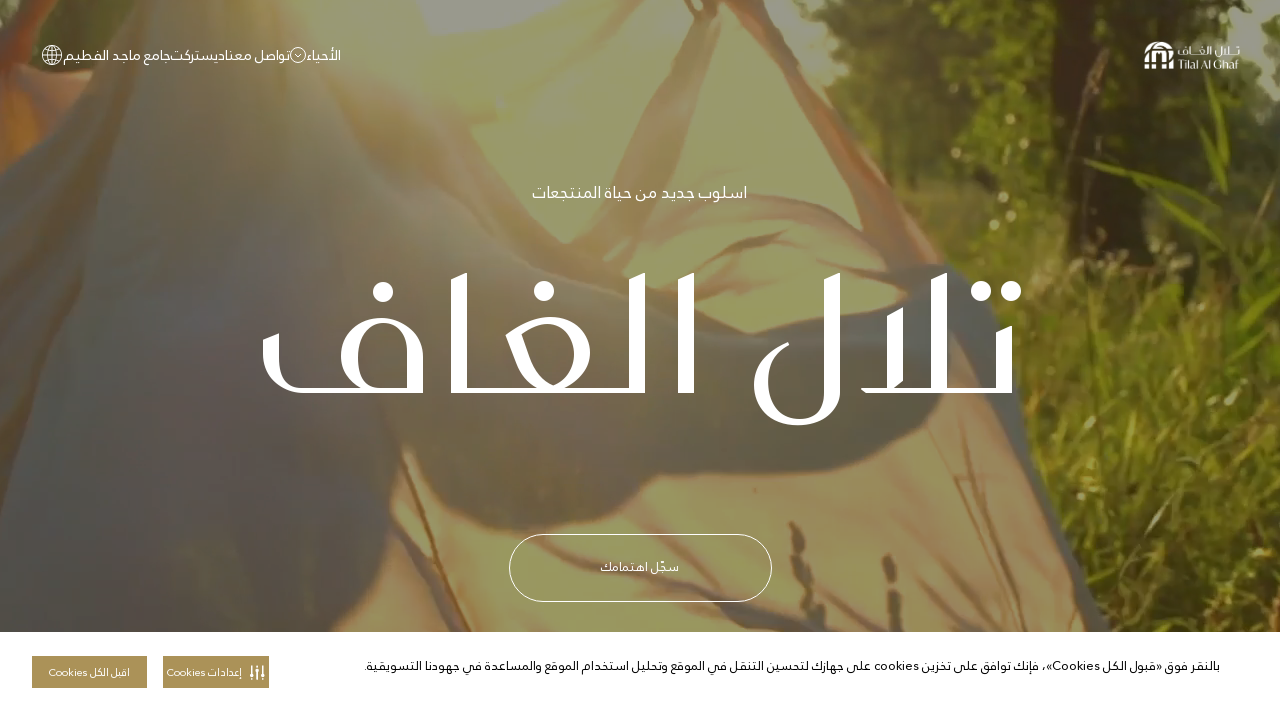

--- FILE ---
content_type: text/html; charset=utf-8
request_url: https://www.tilalalghaf.com/ar
body_size: 51966
content:
<!doctype html>
<html data-n-head-ssr lang="ar" dir="rtl" data-n-head="%7B%22lang%22:%7B%22ssr%22:%22ar%22%7D,%22dir%22:%7B%22ssr%22:%22rtl%22%7D%7D">

<head >
  <!-- <script src="https://cdn.cookielaw.org/scripttemplates/otSDKStub.js" data-document-language="true"
    type="text/javascript" charset="UTF-8" data-domain-script="01151459-7c82-49b1-9a8a-18fd90a56e8c"></script>
  <script type="text/javascript">
    function OptanonWrapper() { }
  </script> -->
  <meta data-n-head="ssr" charset="utf-8"><meta data-n-head="ssr" name="viewport" content="width=device-width, initial-scale=1"><meta data-n-head="ssr" name="format-detection" content="telephone=no"><meta data-n-head="ssr" name="google-site-verification" content="sHzdPTS-wAb29DpCv3ji5L0zcQSIn4ipEFq5Mq4adPE"><meta data-n-head="ssr" data-hid="charset" charset="utf-8"><meta data-n-head="ssr" data-hid="mobile-web-app-capable" name="mobile-web-app-capable" content="yes"><meta data-n-head="ssr" data-hid="apple-mobile-web-app-title" name="apple-mobile-web-app-title" content="cbu-website"><meta data-n-head="ssr" data-hid="og:type" name="og:type" property="og:type" content="website"><meta data-n-head="ssr" data-hid="og:site_name" name="og:site_name" property="og:site_name" content="cbu-website"><meta data-n-head="ssr" data-hid="i18n-og" property="og:locale" content="ar"><meta data-n-head="ssr" data-hid="i18n-og-alt-en" property="og:locale:alternate" content="en"><meta data-n-head="ssr" data-hid="i18n-og-alt-de" property="og:locale:alternate" content="de"><meta data-n-head="ssr" data-hid="i18n-og-alt-zh" property="og:locale:alternate" content="zh"><meta data-n-head="ssr" data-hid="i18n-og-alt-ru" property="og:locale:alternate" content="ru"><meta data-n-head="ssr" data-hid="i18n-og-alt-fr" property="og:locale:alternate" content="fr"><meta data-n-head="ssr" data-hid="title" property="title" content="فلل و تاون هاوس للبيع في تلال الغاف الامارات | تلال الغاف دبي"><meta data-n-head="ssr" data-hid="description" property="description" name="description" content="يقدم تلال الغاف في دبي مجموعة احياء سكنية مكونة من فلل فخمة و منازل تاون هاوس حول بحيرة الغاف. اكتشف مخطط تلال الغاف الرئيسي و المزيد عبر الانترنت."><meta data-n-head="ssr" data-hid="og:title" property="og:title" content="فلل و تاون هاوس للبيع في تلال الغاف الامارات | تلال الغاف دبي"><meta data-n-head="ssr" data-hid="og:description" property="og:description" content="يقدم تلال الغاف في دبي مجموعة احياء سكنية مكونة من فلل فخمة و منازل تاون هاوس حول بحيرة الغاف. اكتشف مخطط تلال الغاف الرئيسي و المزيد عبر الانترنت."><meta data-n-head="ssr" data-hid="twitter:title" property="twitter:title" content="فلل و تاون هاوس للبيع في تلال الغاف الامارات | تلال الغاف دبي"><meta data-n-head="ssr" data-hid="twitter:description" property="twitter:description" content="يقدم تلال الغاف في دبي مجموعة احياء سكنية مكونة من فلل فخمة و منازل تاون هاوس حول بحيرة الغاف. اكتشف مخطط تلال الغاف الرئيسي و المزيد عبر الانترنت."><meta data-n-head="ssr" data-hid="keyword" property="name" content="تاون هاوس,فيلا,فيلا فاخرة,فلل لللبيع,فلل للبيع في دبي,تاون هاوس للبيع في دبي,مخطط تلال الغاف الرئيسي"><title>فلل و تاون هاوس للبيع في تلال الغاف الامارات | تلال الغاف دبي</title><link data-n-head="ssr" rel="icon" type="image/x-icon" href="/favicon/tag.png"><link data-n-head="ssr" rel="manifest" href="/_nuxt/manifest.7c61a0eb.json" data-hid="manifest"><link data-n-head="ssr" data-hid="i18n-alt-en" rel="alternate" href="https://www.tilalalghaf.com/en" hreflang="en"><link data-n-head="ssr" data-hid="i18n-alt-ar" rel="alternate" href="https://www.tilalalghaf.com/ar" hreflang="ar"><link data-n-head="ssr" data-hid="i18n-alt-de" rel="alternate" href="https://www.tilalalghaf.com/de" hreflang="de"><link data-n-head="ssr" data-hid="i18n-alt-zh" rel="alternate" href="https://www.tilalalghaf.com/zh" hreflang="zh"><link data-n-head="ssr" data-hid="i18n-alt-ru" rel="alternate" href="https://www.tilalalghaf.com/ru" hreflang="ru"><link data-n-head="ssr" data-hid="i18n-alt-fr" rel="alternate" href="https://www.tilalalghaf.com/fr" hreflang="fr"><link data-n-head="ssr" data-hid="i18n-xd" rel="alternate" href="https://www.tilalalghaf.com/en" hreflang="x-default"><link data-n-head="ssr" data-hid="i18n-can" rel="canonical" href="https://www.tilalalghaf.com/ar"><link data-n-head="ssr" rel="canonical" href="https://www.tilalalghaf.com/en"><script data-n-head="ssr" data-hid="gtm-script">if(!window._gtm_init){window._gtm_init=1;(function(w,n,d,m,e,p){w[d]=(w[d]==1||n[d]=='yes'||n[d]==1||n[m]==1||(w[e]&&w[e][p]&&w[e][p]()))?1:0})(window,navigator,'doNotTrack','msDoNotTrack','external','msTrackingProtectionEnabled');(function(w,d,s,l,x,y){w[x]={};w._gtm_inject=function(i){if(w.doNotTrack||w[x][i])return;w[x][i]=1;w[l]=w[l]||[];w[l].push({'gtm.start':new Date().getTime(),event:'gtm.js'});var f=d.getElementsByTagName(s)[0],j=d.createElement(s);j.async=true;j.src='https://www.googletagmanager.com/gtm.js?id='+i;f.parentNode.insertBefore(j,f);};w[y]('GTM-5NZQW2P')})(window,document,'script','dataLayer','_gtm_ids','_gtm_inject')}</script><script data-n-head="ssr" data-hid="securiti-init" type="text/javascript" charset="utf-8" data-body="false">
        window.SecuritiDataLayer = window.SecuritiDataLayer || [];
        window.SecuritiDataLayer.push([
          'beforeLoad',
          function (bareSdk) {
            try {
              bareSdk.setLanguage('ar');
            } catch (e) {
              console.error('Securiti language setting error:', e);
            }
          }
        ]);
      </script><script data-n-head="ssr" data-hid="securiti-loader" src="https://cdn-app5.securiti.ai/consent/cookie-consent-sdk-loader.js" defer data-tenant-uuid="a77a6837-80a5-4ad6-a4a0-a8eef473dce1" data-domain-uuid="f5041383-a3a1-4ce6-b6f4-5f694295f287" data-backend-url="https://app5.securiti.ai" data-securiti-staging-mode="false" data-skip-css="false" data-body="false"></script><link rel="preload" href="/_nuxt/84dbc39.js" as="script"><link rel="preload" href="/_nuxt/8e883f2.js" as="script"><link rel="preload" href="/_nuxt/92570d3.js" as="script"><link rel="preload" href="/_nuxt/6b76ed5.js" as="script"><link rel="preload" href="/_nuxt/c4d9b22.js" as="script"><link rel="preload" href="/_nuxt/f81d989.js" as="script"><link rel="preload" href="/_nuxt/e6baed0.js" as="script"><link rel="preload" href="/_nuxt/72bcae2.js" as="script"><link rel="preload" href="/_nuxt/edd1cf4.js" as="script"><style data-vue-ssr-id="d706d280:0">/*! tailwindcss v3.3.2 | MIT License | https://tailwindcss.com*/*,:after,:before{border:0 solid #e5e7eb;box-sizing:border-box}:after,:before{--tw-content:""}html{-webkit-text-size-adjust:100%;font-feature-settings:normal;font-family:ui-sans-serif,system-ui,-apple-system,Segoe UI,Roboto,Ubuntu,Cantarell,Noto Sans,sans-serif,BlinkMacSystemFont,"Segoe UI","Helvetica Neue",Arial,"Noto Sans","Apple Color Emoji","Segoe UI Emoji","Segoe UI Symbol","Noto Color Emoji";font-variation-settings:normal;line-height:1.5;-moz-tab-size:4;-o-tab-size:4;tab-size:4}body{line-height:inherit;margin:0}hr{border-top-width:1px;color:inherit;height:0}abbr:where([title]){text-decoration:underline;-webkit-text-decoration:underline dotted;text-decoration:underline dotted}h1,h2,h3,h4,h5,h6{font-size:inherit;font-weight:inherit}a{color:inherit;text-decoration:inherit}b,strong{font-weight:bolder}code,kbd,pre,samp{font-family:ui-monospace,SFMono-Regular,Menlo,Monaco,Consolas,"Liberation Mono","Courier New",monospace;font-size:1em}small{font-size:80%}sub,sup{font-size:75%;line-height:0;position:relative;vertical-align:baseline}sub{bottom:-.25em}sup{top:-.5em}table{border-collapse:collapse;border-color:inherit;text-indent:0}button,input,optgroup,select,textarea{color:inherit;font-family:inherit;font-size:100%;font-weight:inherit;line-height:inherit;margin:0;padding:0}button,select{text-transform:none}[type=button],[type=reset],[type=submit],button{-webkit-appearance:button;background-color:transparent;background-image:none}:-moz-focusring{outline:auto}:-moz-ui-invalid{box-shadow:none}progress{vertical-align:baseline}::-webkit-inner-spin-button,::-webkit-outer-spin-button{height:auto}[type=search]{-webkit-appearance:textfield;outline-offset:-2px}::-webkit-search-decoration{-webkit-appearance:none}::-webkit-file-upload-button{-webkit-appearance:button;font:inherit}summary{display:list-item}blockquote,dd,dl,figure,h1,h2,h3,h4,h5,h6,hr,p,pre{margin:0}fieldset{margin:0}fieldset,legend{padding:0}menu,ol,ul{list-style:none;margin:0;padding:0}textarea{resize:vertical}input::-moz-placeholder,textarea::-moz-placeholder{color:#9ca3af;opacity:1}input::placeholder,textarea::placeholder{color:#9ca3af;opacity:1}[role=button],button{cursor:pointer}:disabled{cursor:default}audio,canvas,embed,iframe,img,object,svg,video{display:block;vertical-align:middle}img,video{height:auto;max-width:100%}[hidden]{display:none}*,:after,:before{--tw-border-spacing-x:0;--tw-border-spacing-y:0;--tw-translate-x:0;--tw-translate-y:0;--tw-rotate:0;--tw-skew-x:0;--tw-skew-y:0;--tw-scale-x:1;--tw-scale-y:1;--tw-pan-x: ;--tw-pan-y: ;--tw-pinch-zoom: ;--tw-scroll-snap-strictness:proximity;--tw-gradient-from-position: ;--tw-gradient-via-position: ;--tw-gradient-to-position: ;--tw-ordinal: ;--tw-slashed-zero: ;--tw-numeric-figure: ;--tw-numeric-spacing: ;--tw-numeric-fraction: ;--tw-ring-inset: ;--tw-ring-offset-width:0px;--tw-ring-offset-color:#fff;--tw-ring-color:rgba(59,130,246,.5);--tw-ring-offset-shadow:0 0 transparent;--tw-ring-shadow:0 0 transparent;--tw-shadow:0 0 transparent;--tw-shadow-colored:0 0 transparent;--tw-blur: ;--tw-brightness: ;--tw-contrast: ;--tw-grayscale: ;--tw-hue-rotate: ;--tw-invert: ;--tw-saturate: ;--tw-sepia: ;--tw-drop-shadow: ;--tw-backdrop-blur: ;--tw-backdrop-brightness: ;--tw-backdrop-contrast: ;--tw-backdrop-grayscale: ;--tw-backdrop-hue-rotate: ;--tw-backdrop-invert: ;--tw-backdrop-opacity: ;--tw-backdrop-saturate: ;--tw-backdrop-sepia: }::backdrop{--tw-border-spacing-x:0;--tw-border-spacing-y:0;--tw-translate-x:0;--tw-translate-y:0;--tw-rotate:0;--tw-skew-x:0;--tw-skew-y:0;--tw-scale-x:1;--tw-scale-y:1;--tw-pan-x: ;--tw-pan-y: ;--tw-pinch-zoom: ;--tw-scroll-snap-strictness:proximity;--tw-gradient-from-position: ;--tw-gradient-via-position: ;--tw-gradient-to-position: ;--tw-ordinal: ;--tw-slashed-zero: ;--tw-numeric-figure: ;--tw-numeric-spacing: ;--tw-numeric-fraction: ;--tw-ring-inset: ;--tw-ring-offset-width:0px;--tw-ring-offset-color:#fff;--tw-ring-color:rgba(59,130,246,.5);--tw-ring-offset-shadow:0 0 transparent;--tw-ring-shadow:0 0 transparent;--tw-shadow:0 0 transparent;--tw-shadow-colored:0 0 transparent;--tw-blur: ;--tw-brightness: ;--tw-contrast: ;--tw-grayscale: ;--tw-hue-rotate: ;--tw-invert: ;--tw-saturate: ;--tw-sepia: ;--tw-drop-shadow: ;--tw-backdrop-blur: ;--tw-backdrop-brightness: ;--tw-backdrop-contrast: ;--tw-backdrop-grayscale: ;--tw-backdrop-hue-rotate: ;--tw-backdrop-invert: ;--tw-backdrop-opacity: ;--tw-backdrop-saturate: ;--tw-backdrop-sepia: }.container{width:100%}@media (min-width:346px){.container{max-width:346px}}@media (min-width:432px){.container{max-width:432px}}@media (min-width:640px){.container{max-width:640px}}@media (min-width:768px){.container{max-width:768px}}@media (min-width:1023px){.container{max-width:1023px}}@media (min-width:1024px){.container{max-width:1024px}}@media (min-width:1280px){.container{max-width:1280px}}@media (min-width:1440px){.container{max-width:1440px}}@media (min-width:1536px){.container{max-width:1536px}}.pointer-events-none{pointer-events:none}.visible{visibility:visible}.static{position:static}.fixed{position:fixed}.absolute{position:absolute}.relative{position:relative}.inset-0{bottom:0;left:0;right:0;top:0}.-bottom-0{bottom:0}.-bottom-0\.5{bottom:-.125rem}.bottom-0{bottom:0}.bottom-\[-47px\]{bottom:-47px}.bottom-\[10px\]{bottom:10px}.bottom-\[30px\]{bottom:30px}.left-0{left:0}.left-1\/2{left:50%}.right-0{right:0}.right-\[40px\]{right:40px}.top-0{top:0}.top-\[-1em\]{top:-1em}.top-\[-40px\]{top:-40px}.top-\[156px\]{top:156px}.top-\[290px\]{top:290px}.top-\[34px\]{top:34px}.top-\[8px\]{top:8px}.z-0{z-index:0}.z-10{z-index:10}.z-50{z-index:50}.z-\[-1\]{z-index:-1}.z-\[100000\]{z-index:100000}.z-\[1000\]{z-index:1000}.z-\[1\]{z-index:1}.z-\[2\]{z-index:2}.z-\[3\]{z-index:3}.m-0{margin:0}.m-auto{margin:auto}.mx-auto{margin-left:auto;margin-right:auto}.my-10{margin-bottom:2.5rem;margin-top:2.5rem}.my-4{margin-bottom:1rem;margin-top:1rem}.my-8{margin-bottom:2rem;margin-top:2rem}.my-\[50px\]{margin-bottom:50px;margin-top:50px}.-mb-3{margin-bottom:-.75rem}.-mt-0{margin-top:0}.-mt-0\.5{margin-top:-.125rem}.mb-0{margin-bottom:0}.mb-10{margin-bottom:2.5rem}.mb-11{margin-bottom:2.75rem}.mb-14{margin-bottom:3.5rem}.mb-2{margin-bottom:.5rem}.mb-20{margin-bottom:5rem}.mb-3{margin-bottom:.75rem}.mb-4{margin-bottom:1rem}.mb-6{margin-bottom:1.5rem}.mb-7{margin-bottom:1.75rem}.mb-8{margin-bottom:2rem}.mb-\[100px\]{margin-bottom:100px}.mb-\[120px\]{margin-bottom:120px}.mb-\[20px\]{margin-bottom:20px}.mb-\[24px\]{margin-bottom:24px}.mb-\[30px\]{margin-bottom:30px}.mb-\[4\.625rem\]{margin-bottom:4.625rem}.mb-\[40px\]{margin-bottom:40px}.mb-\[50px\]{margin-bottom:50px}.mb-\[54px\]{margin-bottom:54px}.mb-\[56px\]{margin-bottom:56px}.mb-\[60px\]{margin-bottom:60px}.mb-\[63px\]{margin-bottom:63px}.mb-\[6px\]{margin-bottom:6px}.mb-\[8px\]{margin-bottom:8px}.mb-\[90px\]{margin-bottom:90px}.mr-10{margin-right:2.5rem}.mt-10{margin-top:2.5rem}.mt-12{margin-top:3rem}.mt-14{margin-top:3.5rem}.mt-20{margin-top:5rem}.mt-3{margin-top:.75rem}.mt-4{margin-top:1rem}.mt-6{margin-top:1.5rem}.mt-8{margin-top:2rem}.mt-\[1\.625rem\]{margin-top:1.625rem}.mt-\[100px\]{margin-top:100px}.mt-\[105px\]{margin-top:105px}.mt-\[10px\]{margin-top:10px}.mt-\[11\.25rem\]{margin-top:11.25rem}.mt-\[120px\]{margin-top:120px}.mt-\[160px\]{margin-top:160px}.mt-\[24px\]{margin-top:24px}.mt-\[30px\]{margin-top:30px}.mt-\[40px\]{margin-top:40px}.mt-\[60px\]{margin-top:60px}.mt-\[80px\]{margin-top:80px}.mt-\[90px\]{margin-top:90px}.mt-auto{margin-top:auto}.block{display:block}.inline-block{display:inline-block}.inline{display:inline}.flex{display:flex}.inline-flex{display:inline-flex}.grid{display:grid}.contents{display:contents}.hidden{display:none}.aspect-\[0\.85\/1\]{aspect-ratio:.85/1}.aspect-\[1\/0\.6\]{aspect-ratio:1/.6}.aspect-\[1\/1\.1\]{aspect-ratio:1/1.1}.aspect-\[2\/1\]{aspect-ratio:2/1}.aspect-square{aspect-ratio:1/1}.h-1\/2{height:50%}.h-12{height:3rem}.h-2{height:.5rem}.h-20{height:5rem}.h-5{height:1.25rem}.h-6{height:1.5rem}.h-\[120px\]{height:120px}.h-\[140px\]{height:140px}.h-\[1px\]{height:1px}.h-\[204px\]{height:204px}.h-\[25px\]{height:25px}.h-\[280px\]{height:280px}.h-\[2px\]{height:2px}.h-\[340px\]{height:340px}.h-\[350px\]{height:350px}.h-\[36px\]{height:36px}.h-\[4\.25rem\]{height:4.25rem}.h-\[40px\]{height:40px}.h-\[417px\]{height:417px}.h-\[48px\]{height:48px}.h-\[520px\]{height:520px}.h-\[560px\]{height:560px}.h-\[56px\]{height:56px}.h-\[60px\]{height:60px}.h-\[64px\]{height:64px}.h-\[69px\]{height:69px}.h-\[80px\]{height:80px}.h-auto{height:auto}.h-fit{height:-moz-fit-content;height:fit-content}.h-full{height:100%}.max-h-\[320px\]{max-height:320px}.max-h-\[430px\]{max-height:430px}.min-h-\[100dvh\]{min-height:100dvh}.min-h-\[100px\]{min-height:100px}.min-h-\[100vh\]{min-height:100vh}.min-h-\[250px\]{min-height:250px}.min-h-\[26px\]{min-height:26px}.min-h-\[28px\]{min-height:28px}.min-h-\[320px\]{min-height:320px}.min-h-\[4\.25rem\]{min-height:4.25rem}.min-h-\[48px\]{min-height:48px}.min-h-\[50vh\]{min-height:50vh}.min-h-\[520px\]{min-height:520px}.min-h-\[560px\]{min-height:560px}.min-h-\[56px\]{min-height:56px}.min-h-\[602px\]{min-height:602px}.min-h-\[68px\]{min-height:68px}.min-h-\[73px\]{min-height:73px}.min-h-\[unset\]{min-height:0;min-height:auto}.min-h-full{min-height:100%}.min-h-screen{min-height:100vh}.w-1\/2{width:50%}.w-12{width:3rem}.w-2\/5{width:40%}.w-20{width:5rem}.w-24{width:6rem}.w-40{width:10rem}.w-5{width:1.25rem}.w-6{width:1.5rem}.w-\[103px\]{width:103px}.w-\[13\.813rem\]{width:13.813rem}.w-\[130px\]{width:130px}.w-\[164px\]{width:164px}.w-\[16px\]{width:16px}.w-\[200px\]{width:200px}.w-\[204px\]{width:204px}.w-\[240px\]{width:240px}.w-\[260px\]{width:260px}.w-\[263px\]{width:263px}.w-\[279px\]{width:279px}.w-\[280px\]{width:280px}.w-\[300px\]{width:300px}.w-\[318px\]{width:318px}.w-\[36px\]{width:36px}.w-\[400px\]{width:400px}.w-\[40px\]{width:40px}.w-\[42px\]{width:42px}.w-\[48px\]{width:48px}.w-\[5\%\]{width:5%}.w-\[56px\]{width:56px}.w-\[62vw\]{width:62vw}.w-\[64px\]{width:64px}.w-\[65\%\]{width:65%}.w-\[67px\]{width:67px}.w-\[960px\]{width:960px}.w-\[calc\(50\%-2px\)\]{width:calc(50% - 2px)}.w-auto{width:auto}.w-full{width:100%}.w-max{width:-moz-max-content;width:max-content}.min-w-\[100vw\]{min-width:100vw}.min-w-\[180px\]{min-width:180px}.min-w-\[204px\]{min-width:204px}.min-w-\[228px\]{min-width:228px}.min-w-\[24px\]{min-width:24px}.min-w-full{min-width:100%}.min-w-max{min-width:-moz-max-content;min-width:max-content}.max-w-\[1100px\]{max-width:1100px}.max-w-\[1116px\]{max-width:1116px}.max-w-\[1120px\]{max-width:1120px}.max-w-\[1148px\]{max-width:1148px}.max-w-\[1200px\]{max-width:1200px}.max-w-\[1225px\]{max-width:1225px}.max-w-\[1440px\]{max-width:1440px}.max-w-\[180px\]{max-width:180px}.max-w-\[240px\]{max-width:240px}.max-w-\[286px\]{max-width:286px}.max-w-\[318px\]{max-width:318px}.max-w-\[420px\]{max-width:420px}.max-w-\[43\.75rem\]{max-width:43.75rem}.max-w-\[480px\]{max-width:480px}.max-w-\[490px\]{max-width:490px}.max-w-\[50\%\]{max-width:50%}.max-w-\[525px\]{max-width:525px}.max-w-\[586px\]{max-width:586px}.max-w-\[62vw\]{max-width:62vw}.max-w-\[660px\]{max-width:660px}.max-w-\[673px\]{max-width:673px}.max-w-\[700px\]{max-width:700px}.max-w-\[70vw\]{max-width:70vw}.max-w-\[737px\]{max-width:737px}.max-w-\[900px\]{max-width:900px}.max-w-\[924px\]{max-width:924px}.max-w-\[930px\]{max-width:930px}.max-w-\[calc\(100\%-32px\)\]{max-width:calc(100% - 32px)}.max-w-full{max-width:100%}.max-w-none{max-width:none}.flex-1{flex:1 1 0%}.translate-x-\[-50\%\]{--tw-translate-x:-50%;transform:translate(-50%,var(--tw-translate-y)) rotate(var(--tw-rotate)) skewX(var(--tw-skew-x)) skewY(var(--tw-skew-y)) scaleX(var(--tw-scale-x)) scaleY(var(--tw-scale-y));transform:translate(var(--tw-translate-x),var(--tw-translate-y)) rotate(var(--tw-rotate)) skewX(var(--tw-skew-x)) skewY(var(--tw-skew-y)) scaleX(var(--tw-scale-x)) scaleY(var(--tw-scale-y))}.translate-y-\[0\]{--tw-translate-y:0;transform:translate(var(--tw-translate-x)) rotate(var(--tw-rotate)) skewX(var(--tw-skew-x)) skewY(var(--tw-skew-y)) scaleX(var(--tw-scale-x)) scaleY(var(--tw-scale-y));transform:translate(var(--tw-translate-x),var(--tw-translate-y)) rotate(var(--tw-rotate)) skewX(var(--tw-skew-x)) skewY(var(--tw-skew-y)) scaleX(var(--tw-scale-x)) scaleY(var(--tw-scale-y))}.translate-y-\[60px\]{--tw-translate-y:60px;transform:translate(var(--tw-translate-x),60px) rotate(var(--tw-rotate)) skewX(var(--tw-skew-x)) skewY(var(--tw-skew-y)) scaleX(var(--tw-scale-x)) scaleY(var(--tw-scale-y));transform:translate(var(--tw-translate-x),var(--tw-translate-y)) rotate(var(--tw-rotate)) skewX(var(--tw-skew-x)) skewY(var(--tw-skew-y)) scaleX(var(--tw-scale-x)) scaleY(var(--tw-scale-y))}.rotate-180{--tw-rotate:180deg;transform:translate(var(--tw-translate-x),var(--tw-translate-y)) rotate(180deg) skewX(var(--tw-skew-x)) skewY(var(--tw-skew-y)) scaleX(var(--tw-scale-x)) scaleY(var(--tw-scale-y))}.rotate-180,.transform{transform:translate(var(--tw-translate-x),var(--tw-translate-y)) rotate(var(--tw-rotate)) skewX(var(--tw-skew-x)) skewY(var(--tw-skew-y)) scaleX(var(--tw-scale-x)) scaleY(var(--tw-scale-y))}.cursor-not-allowed{cursor:not-allowed}.cursor-pointer{cursor:pointer}.select-none{-webkit-user-select:none;-moz-user-select:none;user-select:none}.resize{resize:both}.grid-cols-1{grid-template-columns:repeat(1,minmax(0,1fr))}.grid-cols-3{grid-template-columns:repeat(3,minmax(0,1fr))}.grid-cols-4{grid-template-columns:repeat(4,minmax(0,1fr))}.grid-rows-2{grid-template-rows:repeat(2,minmax(0,1fr))}.flex-row{flex-direction:row}.flex-row-reverse{flex-direction:row-reverse}.flex-col{flex-direction:column}.flex-wrap{flex-wrap:wrap}.flex-nowrap{flex-wrap:nowrap}.items-start{align-items:flex-start}.items-end{align-items:flex-end}.items-center{align-items:center}.justify-start{justify-content:flex-start}.justify-end{justify-content:flex-end}.justify-center{justify-content:center}.justify-between{justify-content:space-between}.justify-items-center{justify-items:center}.gap-1{gap:.25rem}.gap-1\.5{gap:.375rem}.gap-10{gap:2.5rem}.gap-12{gap:3rem}.gap-2{gap:.5rem}.gap-3{gap:.75rem}.gap-36{gap:9rem}.gap-4{gap:1rem}.gap-40{gap:10rem}.gap-5{gap:1.25rem}.gap-6{gap:1.5rem}.gap-64{gap:16rem}.gap-7{gap:1.75rem}.gap-8{gap:2rem}.gap-\[2\.688rem\]{gap:2.688rem}.gap-\[24px\]{gap:24px}.gap-\[46px\]{gap:46px}.gap-\[54px\]{gap:54px}.gap-\[56px\]{gap:56px}.gap-\[6\.438rem\]{gap:6.438rem}.gap-\[60px\]{gap:60px}.gap-\[66px\]{gap:66px}.gap-\[6px\]{gap:6px}.gap-x-1{-moz-column-gap:.25rem;column-gap:.25rem}.gap-x-12{-moz-column-gap:3rem;column-gap:3rem}.gap-x-4{-moz-column-gap:1rem;column-gap:1rem}.gap-x-44{-moz-column-gap:11rem;column-gap:11rem}.gap-x-6{-moz-column-gap:1.5rem;column-gap:1.5rem}.gap-x-7{-moz-column-gap:1.75rem;column-gap:1.75rem}.gap-x-\[5\.3rem\]{-moz-column-gap:5.3rem;column-gap:5.3rem}.gap-y-12{row-gap:3rem}.gap-y-20{row-gap:5rem}.gap-y-4{row-gap:1rem}.gap-y-5{row-gap:1.25rem}.gap-y-7{row-gap:1.75rem}.gap-y-8{row-gap:2rem}.gap-y-\[43px\]{row-gap:43px}.overflow-auto{overflow:auto}.overflow-hidden{overflow:hidden}.overflow-visible{overflow:visible}.overflow-y-auto{overflow-y:auto}.text-ellipsis{text-overflow:ellipsis}.whitespace-nowrap{white-space:nowrap}.rounded{border-radius:.25rem}.rounded-\[120px\]{border-radius:120px}.rounded-\[40px\]{border-radius:40px}.rounded-full{border-radius:9999px}.border{border-width:1px}.border-b,.border-b-\[1px\]{border-bottom-width:1px}.border-solid{border-style:solid}.border-none{border-style:none}.border-\[\#AB9258\]{--tw-border-opacity:1;border-color:#ab9258}@supports (color:rgb(0 0 0/0)) and (top:var(--f )){.border-\[\#AB9258\]{border-color:rgb(171 146 88/var(--tw-border-opacity))}}.border-\[rgba\(55\2c 76\2c 48\)\]{--tw-border-opacity:1;border-color:#374c30;border-color:rgba(55,76,48,var(--tw-border-opacity))}.border-black{--tw-border-opacity:1;border-color:#000}@supports (color:rgb(0 0 0/0)) and (top:var(--f )){.border-black{border-color:rgb(0 0 0/var(--tw-border-opacity))}}.border-gray-400{--tw-border-opacity:1;border-color:#9ca3af}@supports (color:rgb(0 0 0/0)) and (top:var(--f )){.border-gray-400{border-color:rgb(156 163 175/var(--tw-border-opacity))}}.border-light-black-3{border-color:rgba(0,0,0,.3)}.border-metallic{--tw-border-opacity:1;border-color:#ab9258}@supports (color:rgb(0 0 0/0)) and (top:var(--f )){.border-metallic{border-color:rgb(171 146 88/var(--tw-border-opacity))}}.border-white{--tw-border-opacity:1;border-color:#fff}@supports (color:rgb(0 0 0/0)) and (top:var(--f )){.border-white{border-color:rgb(255 255 255/var(--tw-border-opacity))}}.border-b-black{--tw-border-opacity:1;border-bottom-color:#000}@supports (color:rgb(0 0 0/0)) and (top:var(--f )){.border-b-black{border-bottom-color:rgb(0 0 0/var(--tw-border-opacity))}}.border-opacity-30{--tw-border-opacity:0.3}.bg-\[\#121212\]{--tw-bg-opacity:1;background-color:#121212}@supports (color:rgb(0 0 0/0)) and (top:var(--f )){.bg-\[\#121212\]{background-color:rgb(18 18 18/var(--tw-bg-opacity))}}.bg-\[\#1B1C210D\]{background-color:rgba(27,28,33,.051)}.bg-\[\#AB9258\]{--tw-bg-opacity:1;background-color:#ab9258}@supports (color:rgb(0 0 0/0)) and (top:var(--f )){.bg-\[\#AB9258\]{background-color:rgb(171 146 88/var(--tw-bg-opacity))}}.bg-\[\#F2F2F2\]{--tw-bg-opacity:1;background-color:#f2f2f2}@supports (color:rgb(0 0 0/0)) and (top:var(--f )){.bg-\[\#F2F2F2\]{background-color:rgb(242 242 242/var(--tw-bg-opacity))}}.bg-\[\#f2f2f2\]{--tw-bg-opacity:1;background-color:#f2f2f2}@supports (color:rgb(0 0 0/0)) and (top:var(--f )){.bg-\[\#f2f2f2\]{background-color:rgb(242 242 242/var(--tw-bg-opacity))}}.bg-backdrop{background-color:linear-gradient(0deg,rgba(0,0,0,.4),rgba(0,0,0,.4))}.bg-black{--tw-bg-opacity:1;background-color:#000}@supports (color:rgb(0 0 0/0)) and (top:var(--f )){.bg-black{background-color:rgb(0 0 0/var(--tw-bg-opacity))}}.bg-slate-100{--tw-bg-opacity:1;background-color:#f1f5f9}@supports (color:rgb(0 0 0/0)) and (top:var(--f )){.bg-slate-100{background-color:rgb(241 245 249/var(--tw-bg-opacity))}}.bg-slate-300{--tw-bg-opacity:1;background-color:#cbd5e1}@supports (color:rgb(0 0 0/0)) and (top:var(--f )){.bg-slate-300{background-color:rgb(203 213 225/var(--tw-bg-opacity))}}.bg-transparent{background-color:transparent}.bg-white{--tw-bg-opacity:1;background-color:#fff}@supports (color:rgb(0 0 0/0)) and (top:var(--f )){.bg-white{background-color:rgb(255 255 255/var(--tw-bg-opacity))}}.bg-opacity-10{--tw-bg-opacity:0.1}.bg-opacity-30{--tw-bg-opacity:0.3}.bg-opacity-40{--tw-bg-opacity:0.4}.bg-opacity-90{--tw-bg-opacity:0.9}.bg-opacity-\[0\.5\]{--tw-bg-opacity:0.5}.bg-opacity-\[0\.7\]{--tw-bg-opacity:0.7}.bg-backdrop{background-image:linear-gradient(0deg,rgba(0,0,0,.4),rgba(0,0,0,.4))}.bg-light-backdrop{background-image:linear-gradient(0deg,rgba(0,0,0,.1),rgba(0,0,0,.1))}.bg-white-backdrop{background-image:linear-gradient(0deg,hsla(0,0%,100%,.4),hsla(0,0%,100%,.4))}.bg-cover{background-size:cover}.bg-center{background-position:50%}.fill-black{fill:#000}.fill-metallic{fill:#ab9258}.fill-white{fill:#fff}.object-contain{-o-object-fit:contain;object-fit:contain}.object-cover{-o-object-fit:cover;object-fit:cover}.object-bottom{-o-object-position:bottom;object-position:bottom}.object-center{-o-object-position:center;object-position:center}.p-0{padding:0}.p-2{padding:.5rem}.p-3{padding:.75rem}.p-4{padding:1rem}.px-0{padding-left:0;padding-right:0}.px-0\.5{padding-left:.125rem;padding-right:.125rem}.px-10{padding-left:2.5rem;padding-right:2.5rem}.px-12{padding-left:3rem;padding-right:3rem}.px-14{padding-left:3.5rem;padding-right:3.5rem}.px-20{padding-left:5rem;padding-right:5rem}.px-24{padding-left:6rem;padding-right:6rem}.px-4{padding-left:1rem;padding-right:1rem}.px-5{padding-left:1.25rem;padding-right:1.25rem}.px-8{padding-left:2rem;padding-right:2rem}.px-9{padding-left:2.25rem;padding-right:2.25rem}.px-\[16px\]{padding-left:16px;padding-right:16px}.px-\[20px\]{padding-left:20px;padding-right:20px}.px-\[24px\]{padding-left:24px;padding-right:24px}.px-\[30px\]{padding-left:30px;padding-right:30px}.px-\[67px\]{padding-left:67px;padding-right:67px}.py-1{padding-bottom:.25rem;padding-top:.25rem}.py-10{padding-bottom:2.5rem;padding-top:2.5rem}.py-2{padding-bottom:.5rem;padding-top:.5rem}.py-20{padding-bottom:5rem;padding-top:5rem}.py-3{padding-bottom:.75rem;padding-top:.75rem}.py-6{padding-bottom:1.5rem;padding-top:1.5rem}.py-\[14px\]{padding-bottom:14px;padding-top:14px}.py-\[23px\]{padding-bottom:23px;padding-top:23px}.py-\[50px\]{padding-bottom:50px;padding-top:50px}.py-\[5px\]{padding-bottom:5px;padding-top:5px}.py-\[60px\]{padding-bottom:60px;padding-top:60px}.py-\[90px\]{padding-bottom:90px;padding-top:90px}.pb-10{padding-bottom:2.5rem}.pb-20{padding-bottom:5rem}.pb-28{padding-bottom:7rem}.pb-4{padding-bottom:1rem}.pb-5{padding-bottom:1.25rem}.pb-6{padding-bottom:1.5rem}.pb-\[0px\]{padding-bottom:0}.pb-\[100px\]{padding-bottom:100px}.pb-\[10rem\]{padding-bottom:10rem}.pb-\[120px\]{padding-bottom:120px}.pb-\[22px\]{padding-bottom:22px}.pb-\[250px\]{padding-bottom:250px}.pb-\[33px\]{padding-bottom:33px}.pb-\[44px\]{padding-bottom:44px}.pb-\[60px\]{padding-bottom:60px}.pb-\[62px\]{padding-bottom:62px}.pb-\[64px\]{padding-bottom:64px}.pb-\[90px\]{padding-bottom:90px}.pl-\[40px\]{padding-left:40px}.pl-\[48px\]{padding-left:48px}.pr-\[40px\]{padding-right:40px}.pr-\[48px\]{padding-right:48px}.pt-10{padding-top:2.5rem}.pt-20{padding-top:5rem}.pt-3{padding-top:.75rem}.pt-8{padding-top:2rem}.pt-\[100px\]{padding-top:100px}.pt-\[120px\]{padding-top:120px}.pt-\[150px\]{padding-top:150px}.pt-\[16px\]{padding-top:16px}.pt-\[249px\]{padding-top:249px}.pt-\[30px\]{padding-top:30px}.pt-\[32px\]{padding-top:32px}.pt-\[50px\]{padding-top:50px}.pt-\[56px\]{padding-top:56px}.pt-\[60px\]{padding-top:60px}.pt-\[65px\]{padding-top:65px}.pt-\[80px\]{padding-top:80px}.pt-\[87px\]{padding-top:87px}.pt-\[90px\]{padding-top:90px}.text-center{text-align:center}.text-justify{text-align:justify}.text-start{text-align:left}.text-12p{font-size:.75rem}.text-14{font-size:.875rem}.text-16p{font-size:1rem}.text-18p{font-size:1.125rem}.text-25p{font-size:1.563rem}.text-40p{font-size:2.5rem}.text-50p{font-size:3.125rem}.text-60p{font-size:3.75rem}.text-\[0\.8em\]{font-size:.8em}.text-\[1\.5rem\]{font-size:1.5rem}.text-\[12px\]{font-size:12px}.text-\[14px\]{font-size:14px}.text-\[16px\]{font-size:16px}.text-\[18px\]{font-size:18px}.text-\[24px\]{font-size:24px}.text-\[28px\]{font-size:28px}.text-\[30px\]{font-size:30px}.text-\[32px\]{font-size:32px}.text-\[40px\]{font-size:40px}.text-\[50\%\]{font-size:50%}.text-\[50px\]{font-size:50px}.text-\[56px\]{font-size:56px}.text-\[60px\]{font-size:60px}.text-\[80px\]{font-size:80px}.text-base{font-size:1rem;line-height:1.5rem}.text-lg{font-size:1.125rem;line-height:1.75rem}.text-sm{font-size:.875rem;line-height:1.25rem}.text-title{font-size:10rem}.text-xs{font-size:.75rem;line-height:1rem}.font-light{font-weight:300}.font-normal{font-weight:400}.uppercase{text-transform:uppercase}.capitalize{text-transform:capitalize}.not-italic{font-style:normal}.leading-10{line-height:2.5rem}.leading-6{line-height:1.5rem}.leading-\[1\.15\]{line-height:1.15}.leading-\[100\%\]{line-height:100%}.leading-\[120\%\]{line-height:120%}.leading-\[13\.8px\]{line-height:13.8px}.leading-\[150\%\]{line-height:150%}.leading-\[19px\]{line-height:19px}.leading-\[1\]{line-height:1}.leading-\[21px\]{line-height:21px}.leading-\[24px\]{line-height:24px}.leading-\[26\.88px\]{line-height:26.88px}.leading-\[27px\]{line-height:27px}.leading-\[28\.8px\]{line-height:28.8px}.leading-\[30\.72px\]{line-height:30.72px}.leading-\[40px\]{line-height:40px}.leading-\[44px\]{line-height:44px}.leading-\[50px\]{line-height:50px}.leading-\[57\.6px\]{line-height:57.6px}.leading-\[76\.8px\]{line-height:76.8px}.leading-\[77px\]{line-height:77px}.leading-none{line-height:1}.leading-normal{line-height:1.5}.tracking-wider{letter-spacing:.05em}.\!text-metallic{--tw-text-opacity:1!important;color:#ab9258!important}@supports (color:rgb(0 0 0/0)) and (top:var(--f )){.\!text-metallic{color:rgb(171 146 88/var(--tw-text-opacity))!important}}.text-\[\#214879\]{--tw-text-opacity:1;color:#214879}@supports (color:rgb(0 0 0/0)) and (top:var(--f )){.text-\[\#214879\]{color:rgb(33 72 121/var(--tw-text-opacity))}}.text-\[\#333333\]{--tw-text-opacity:1;color:#333}@supports (color:rgb(0 0 0/0)) and (top:var(--f )){.text-\[\#333333\]{color:rgb(51 51 51/var(--tw-text-opacity))}}.text-\[\#676767\]{--tw-text-opacity:1;color:#676767}@supports (color:rgb(0 0 0/0)) and (top:var(--f )){.text-\[\#676767\]{color:rgb(103 103 103/var(--tw-text-opacity))}}.text-\[\#7f7f7f\]{--tw-text-opacity:1;color:#7f7f7f}@supports (color:rgb(0 0 0/0)) and (top:var(--f )){.text-\[\#7f7f7f\]{color:rgb(127 127 127/var(--tw-text-opacity))}}.text-\[\#9f774c\]{--tw-text-opacity:1;color:#9f774c}@supports (color:rgb(0 0 0/0)) and (top:var(--f )){.text-\[\#9f774c\]{color:rgb(159 119 76/var(--tw-text-opacity))}}.text-\[\#AB9258\]{--tw-text-opacity:1;color:#ab9258}@supports (color:rgb(0 0 0/0)) and (top:var(--f )){.text-\[\#AB9258\]{color:rgb(171 146 88/var(--tw-text-opacity))}}.text-\[\#ab9258b3\]{color:rgba(171,146,88,.702)}.text-\[\#ab9259\]{--tw-text-opacity:1;color:#ab9259}@supports (color:rgb(0 0 0/0)) and (top:var(--f )){.text-\[\#ab9259\]{color:rgb(171 146 89/var(--tw-text-opacity))}}.text-\[\#ccc8c1\]{--tw-text-opacity:1;color:#ccc8c1}@supports (color:rgb(0 0 0/0)) and (top:var(--f )){.text-\[\#ccc8c1\]{color:rgb(204 200 193/var(--tw-text-opacity))}}.text-\[rgba\(180\2c 175\2c 163\)\]{--tw-text-opacity:1;color:#b4afa3;color:rgba(180,175,163,var(--tw-text-opacity))}.text-\[rgba\(55\2c 76\2c 48\)\]{--tw-text-opacity:1;color:#374c30;color:rgba(55,76,48,var(--tw-text-opacity))}.text-black{--tw-text-opacity:1;color:#000}@supports (color:rgb(0 0 0/0)) and (top:var(--f )){.text-black{color:rgb(0 0 0/var(--tw-text-opacity))}}.text-error{--tw-text-opacity:1;color:#dd0101}@supports (color:rgb(0 0 0/0)) and (top:var(--f )){.text-error{color:rgb(221 1 1/var(--tw-text-opacity))}}.text-light-black{color:rgba(0,0,0,.7)}.text-light-black-3{color:rgba(0,0,0,.3)}.text-light-white{color:hsla(0,0%,100%,.7)}.text-metallic{--tw-text-opacity:1;color:#ab9258}@supports (color:rgb(0 0 0/0)) and (top:var(--f )){.text-metallic{color:rgb(171 146 88/var(--tw-text-opacity))}}.text-white{--tw-text-opacity:1;color:#fff}@supports (color:rgb(0 0 0/0)) and (top:var(--f )){.text-white{color:rgb(255 255 255/var(--tw-text-opacity))}}.underline{text-decoration-line:underline}.opacity-0{opacity:0}.opacity-100{opacity:1}.opacity-\[0\.3\]{opacity:.3}.outline{outline-style:solid}.filter{filter:var(--tw-blur) var(--tw-brightness) var(--tw-contrast) var(--tw-grayscale) var(--tw-hue-rotate) var(--tw-invert) var(--tw-saturate) var(--tw-sepia) var(--tw-drop-shadow)}.backdrop-blur-none{--tw-backdrop-blur:blur(0);-webkit-backdrop-filter:blur(0) var(--tw-backdrop-brightness) var(--tw-backdrop-contrast) var(--tw-backdrop-grayscale) var(--tw-backdrop-hue-rotate) var(--tw-backdrop-invert) var(--tw-backdrop-opacity) var(--tw-backdrop-saturate) var(--tw-backdrop-sepia);backdrop-filter:blur(0) var(--tw-backdrop-brightness) var(--tw-backdrop-contrast) var(--tw-backdrop-grayscale) var(--tw-backdrop-hue-rotate) var(--tw-backdrop-invert) var(--tw-backdrop-opacity) var(--tw-backdrop-saturate) var(--tw-backdrop-sepia);-webkit-backdrop-filter:var(--tw-backdrop-blur) var(--tw-backdrop-brightness) var(--tw-backdrop-contrast) var(--tw-backdrop-grayscale) var(--tw-backdrop-hue-rotate) var(--tw-backdrop-invert) var(--tw-backdrop-opacity) var(--tw-backdrop-saturate) var(--tw-backdrop-sepia);backdrop-filter:var(--tw-backdrop-blur) var(--tw-backdrop-brightness) var(--tw-backdrop-contrast) var(--tw-backdrop-grayscale) var(--tw-backdrop-hue-rotate) var(--tw-backdrop-invert) var(--tw-backdrop-opacity) var(--tw-backdrop-saturate) var(--tw-backdrop-sepia)}.backdrop-blur-sm{--tw-backdrop-blur:blur(4px);-webkit-backdrop-filter:blur(4px) var(--tw-backdrop-brightness) var(--tw-backdrop-contrast) var(--tw-backdrop-grayscale) var(--tw-backdrop-hue-rotate) var(--tw-backdrop-invert) var(--tw-backdrop-opacity) var(--tw-backdrop-saturate) var(--tw-backdrop-sepia);backdrop-filter:blur(4px) var(--tw-backdrop-brightness) var(--tw-backdrop-contrast) var(--tw-backdrop-grayscale) var(--tw-backdrop-hue-rotate) var(--tw-backdrop-invert) var(--tw-backdrop-opacity) var(--tw-backdrop-saturate) var(--tw-backdrop-sepia);-webkit-backdrop-filter:var(--tw-backdrop-blur) var(--tw-backdrop-brightness) var(--tw-backdrop-contrast) var(--tw-backdrop-grayscale) var(--tw-backdrop-hue-rotate) var(--tw-backdrop-invert) var(--tw-backdrop-opacity) var(--tw-backdrop-saturate) var(--tw-backdrop-sepia);backdrop-filter:var(--tw-backdrop-blur) var(--tw-backdrop-brightness) var(--tw-backdrop-contrast) var(--tw-backdrop-grayscale) var(--tw-backdrop-hue-rotate) var(--tw-backdrop-invert) var(--tw-backdrop-opacity) var(--tw-backdrop-saturate) var(--tw-backdrop-sepia)}.transition{transition-duration:.15s;transition-property:color,background-color,border-color,text-decoration-color,fill,stroke,opacity,box-shadow,transform,filter,-webkit-backdrop-filter;transition-property:color,background-color,border-color,text-decoration-color,fill,stroke,opacity,box-shadow,transform,filter,backdrop-filter;transition-property:color,background-color,border-color,text-decoration-color,fill,stroke,opacity,box-shadow,transform,filter,backdrop-filter,-webkit-backdrop-filter;transition-timing-function:cubic-bezier(.4,0,.2,1)}.transition-\[background-color\]{transition-duration:.15s;transition-property:background-color;transition-timing-function:cubic-bezier(.4,0,.2,1)}.transition-\[opacity\]{transition-duration:.15s;transition-property:opacity;transition-timing-function:cubic-bezier(.4,0,.2,1)}.transition-all{transition-duration:.15s;transition-property:all;transition-timing-function:cubic-bezier(.4,0,.2,1)}.transition-transform{transition-property:transform;transition-timing-function:cubic-bezier(.4,0,.2,1)}.duration-150,.transition-transform{transition-duration:.15s}.duration-300{transition-duration:.3s}.duration-\[400ms\]{transition-duration:.4s}.ease-in-out{transition-timing-function:cubic-bezier(.4,0,.2,1)}.ease-out{transition-timing-function:cubic-bezier(0,0,.2,1)}.line-clamp-1{-webkit-line-clamp:1}.line-clamp-1,.line-clamp-2{-webkit-box-orient:vertical;display:-webkit-box;overflow:hidden}.line-clamp-2{-webkit-line-clamp:2}.line-clamp-5{-webkit-box-orient:vertical;-webkit-line-clamp:5;display:-webkit-box;overflow:hidden}.after\:absolute:after{content:var(--tw-content);position:absolute}.after\:left-0:after{content:var(--tw-content);left:0}.after\:top-0:after{content:var(--tw-content);top:0}.after\:h-full:after{content:var(--tw-content);height:100%}.after\:w-full:after{content:var(--tw-content);width:100%}.after\:bg-black:after{--tw-bg-opacity:1;background-color:#000;content:var(--tw-content)}@supports (color:rgb(0 0 0/0)) and (top:var(--f )){.after\:bg-black:after{background-color:rgb(0 0 0/var(--tw-bg-opacity))}}.after\:bg-opacity-60:after{--tw-bg-opacity:0.6;content:var(--tw-content)}.hover\:border-metallic:hover{--tw-border-opacity:1;border-color:#ab9258}@supports (color:rgb(0 0 0/0)) and (top:var(--f )){.hover\:border-metallic:hover{border-color:rgb(171 146 88/var(--tw-border-opacity))}}.hover\:bg-metallic:hover{--tw-bg-opacity:1;background-color:#ab9258}@supports (color:rgb(0 0 0/0)) and (top:var(--f )){.hover\:bg-metallic:hover{background-color:rgb(171 146 88/var(--tw-bg-opacity))}}.hover\:bg-white:hover{--tw-bg-opacity:1;background-color:#fff}@supports (color:rgb(0 0 0/0)) and (top:var(--f )){.hover\:bg-white:hover{background-color:rgb(255 255 255/var(--tw-bg-opacity))}}.hover\:bg-opacity-\[1\]:hover{--tw-bg-opacity:1}.hover\:bg-metallic:hover{background-image:#ab9258}.hover\:text-\[\#1B1C21\]:hover{--tw-text-opacity:1;color:#1b1c21}@supports (color:rgb(0 0 0/0)) and (top:var(--f )){.hover\:text-\[\#1B1C21\]:hover{color:rgb(27 28 33/var(--tw-text-opacity))}}.hover\:text-\[\#AB9258\]:hover{--tw-text-opacity:1;color:#ab9258}@supports (color:rgb(0 0 0/0)) and (top:var(--f )){.hover\:text-\[\#AB9258\]:hover{color:rgb(171 146 88/var(--tw-text-opacity))}}.hover\:text-black:hover{--tw-text-opacity:1;color:#000}@supports (color:rgb(0 0 0/0)) and (top:var(--f )){.hover\:text-black:hover{color:rgb(0 0 0/var(--tw-text-opacity))}}.hover\:text-metallic:hover{--tw-text-opacity:1;color:#ab9258}@supports (color:rgb(0 0 0/0)) and (top:var(--f )){.hover\:text-metallic:hover{color:rgb(171 146 88/var(--tw-text-opacity))}}.hover\:text-white:hover{--tw-text-opacity:1;color:#fff}@supports (color:rgb(0 0 0/0)) and (top:var(--f )){.hover\:text-white:hover{color:rgb(255 255 255/var(--tw-text-opacity))}}.hover\:opacity-90:hover{opacity:.9}.enabled\:hover\:border-metallic:hover:enabled{--tw-border-opacity:1;border-color:#ab9258}@supports (color:rgb(0 0 0/0)) and (top:var(--f )){.enabled\:hover\:border-metallic:hover:enabled{border-color:rgb(171 146 88/var(--tw-border-opacity))}}.enabled\:hover\:bg-metallic:hover:enabled{--tw-bg-opacity:1;background-color:#ab9258;background-image:#ab9258}@supports (color:rgb(0 0 0/0)) and (top:var(--f )){.enabled\:hover\:bg-metallic:hover:enabled{background-color:rgb(171 146 88/var(--tw-bg-opacity))}}[dir=ltr] .ltr\:\!left-\[unset\]{left:auto!important}[dir=ltr] .ltr\:\!right-0{right:0!important}[dir=ltr] .ltr\:left-0{left:0}[dir=ltr] .ltr\:left-8{left:2rem}[dir=ltr] .ltr\:left-\[114px\]{left:114px}[dir=ltr] .ltr\:left-\[30px\]{left:30px}[dir=ltr] .ltr\:left-\[5px\]{left:5px}[dir=ltr] .ltr\:right-0{right:0}[dir=ltr] .ltr\:right-8{right:2rem}[dir=ltr] .ltr\:right-\[114px\]{right:114px}[dir=ltr] .ltr\:right-\[27px\]{right:27px}[dir=ltr] .ltr\:right-\[8px\]{right:8px}[dir=ltr] .ltr\:\!ml-10{margin-left:2.5rem!important}[dir=ltr] .ltr\:\!mr-0{margin-right:0!important}[dir=ltr] .ltr\:ml-2{margin-left:.5rem}[dir=ltr] .ltr\:ml-\[8px\]{margin-left:8px}[dir=ltr] .ltr\:mr-1{margin-right:.25rem}[dir=ltr] .ltr\:mr-2{margin-right:.5rem}[dir=ltr] .ltr\:mr-6{margin-right:1.5rem}[dir=ltr] .ltr\:mr-7{margin-right:1.75rem}[dir=ltr] .ltr\:mr-\[10px\]{margin-right:10px}[dir=ltr] .ltr\:mr-\[12px\]{margin-right:12px}[dir=ltr] .ltr\:hidden{display:none}[dir=ltr] .ltr\:translate-x-\[30px\]{--tw-translate-x:30px;transform:translate(30px,var(--tw-translate-y)) rotate(var(--tw-rotate)) skewX(var(--tw-skew-x)) skewY(var(--tw-skew-y)) scaleX(var(--tw-scale-x)) scaleY(var(--tw-scale-y));transform:translate(var(--tw-translate-x),var(--tw-translate-y)) rotate(var(--tw-rotate)) skewX(var(--tw-skew-x)) skewY(var(--tw-skew-y)) scaleX(var(--tw-scale-x)) scaleY(var(--tw-scale-y))}[dir=ltr] .ltr\:rotate-180{--tw-rotate:180deg;transform:translate(var(--tw-translate-x),var(--tw-translate-y)) rotate(180deg) skewX(var(--tw-skew-x)) skewY(var(--tw-skew-y)) scaleX(var(--tw-scale-x)) scaleY(var(--tw-scale-y));transform:translate(var(--tw-translate-x),var(--tw-translate-y)) rotate(var(--tw-rotate)) skewX(var(--tw-skew-x)) skewY(var(--tw-skew-y)) scaleX(var(--tw-scale-x)) scaleY(var(--tw-scale-y))}[dir=ltr] .ltr\:pl-0{padding-left:0}[dir=ltr] .ltr\:pl-\[114px\]{padding-left:114px}[dir=ltr] .ltr\:pl-\[24px\]{padding-left:24px}[dir=ltr] .ltr\:pl-\[30px\]{padding-left:30px}[dir=ltr] .ltr\:pl-\[48px\]{padding-left:48px}[dir=ltr] .ltr\:pr-\[144px\]{padding-right:144px}[dir=ltr] .ltr\:pr-\[8px\]{padding-right:8px}[dir=ltr] .ltr\:text-left{text-align:left}[dir=ltr] .ltr\:font-inter-bold{font-family:"Inter Bold",sans-serif}[dir=ltr] .ltr\:font-inter-normal{font-family:"Inter Normal",sans-serif}[dir=ltr] .ltr\:font-ivy-mode-light{font-family:"IvyMode Light",sans-serif}[dir=ltr] .ltr\:text-\[16px\]{font-size:16px}[dir=ltr] .ltr\:text-\[40px\]{font-size:40px}[dir=ltr] .ltr\:text-\[7rem\]{font-size:7rem}[dir=ltr] .ltr\:text-sm{font-size:.875rem;line-height:1.25rem}[dir=ltr] .ltr\:leading-\[26\.6px\]{line-height:26.6px}[dir=ltr] .ltr\:leading-\[35\.2px\]{line-height:35.2px}[dir=ltr] .ltr\:leading-\[40px\]{line-height:40px}[dir=ltr] .ltr\:leading-\[76\.8px\]{line-height:76.8px}[dir=ltr] .ltr\:leading-none{line-height:1}[dir=ltr] .ltr\:tracking-\[-0\.02em\]{letter-spacing:-.02em}[dir=ltr] .ltr\:tracking-\[1px\]{letter-spacing:1px}[dir=rtl] .rtl\:\!left-0{left:0!important}[dir=rtl] .rtl\:\!right-\[unset\]{right:auto!important}[dir=rtl] .rtl\:left-0{left:0}[dir=rtl] .rtl\:left-8{left:2rem}[dir=rtl] .rtl\:left-\[114px\]{left:114px}[dir=rtl] .rtl\:left-\[27px\]{left:27px}[dir=rtl] .rtl\:left-\[8px\]{left:8px}[dir=rtl] .rtl\:right-8{right:2rem}[dir=rtl] .rtl\:right-\[114px\]{right:114px}[dir=rtl] .rtl\:right-\[13px\]{right:13px}[dir=rtl] .rtl\:right-\[30px\]{right:30px}[dir=rtl] .rtl\:right-\[5px\]{right:5px}[dir=rtl] .rtl\:\!ml-0{margin-left:0!important}[dir=rtl] .rtl\:\!mr-10{margin-right:2.5rem!important}[dir=rtl] .rtl\:ml-1{margin-left:.25rem}[dir=rtl] .rtl\:ml-10{margin-left:2.5rem}[dir=rtl] .rtl\:ml-2{margin-left:.5rem}[dir=rtl] .rtl\:ml-\[10px\]{margin-left:10px}[dir=rtl] .rtl\:ml-\[12px\]{margin-left:12px}[dir=rtl] .rtl\:mr-2{margin-right:.5rem}[dir=rtl] .rtl\:mr-\[8px\]{margin-right:8px}[dir=rtl] .rtl\:hidden{display:none}[dir=rtl] .rtl\:translate-x-\[-30px\]{--tw-translate-x:-30px;transform:translate(-30px,var(--tw-translate-y)) rotate(var(--tw-rotate)) skewX(var(--tw-skew-x)) skewY(var(--tw-skew-y)) scaleX(var(--tw-scale-x)) scaleY(var(--tw-scale-y));transform:translate(var(--tw-translate-x),var(--tw-translate-y)) rotate(var(--tw-rotate)) skewX(var(--tw-skew-x)) skewY(var(--tw-skew-y)) scaleX(var(--tw-scale-x)) scaleY(var(--tw-scale-y))}[dir=rtl] .rtl\:rotate-180{--tw-rotate:180deg;transform:translate(var(--tw-translate-x),var(--tw-translate-y)) rotate(180deg) skewX(var(--tw-skew-x)) skewY(var(--tw-skew-y)) scaleX(var(--tw-scale-x)) scaleY(var(--tw-scale-y));transform:translate(var(--tw-translate-x),var(--tw-translate-y)) rotate(var(--tw-rotate)) skewX(var(--tw-skew-x)) skewY(var(--tw-skew-y)) scaleX(var(--tw-scale-x)) scaleY(var(--tw-scale-y))}[dir=rtl] .rtl\:rotate-90{--tw-rotate:90deg;transform:translate(var(--tw-translate-x),var(--tw-translate-y)) rotate(90deg) skewX(var(--tw-skew-x)) skewY(var(--tw-skew-y)) scaleX(var(--tw-scale-x)) scaleY(var(--tw-scale-y));transform:translate(var(--tw-translate-x),var(--tw-translate-y)) rotate(var(--tw-rotate)) skewX(var(--tw-skew-x)) skewY(var(--tw-skew-y)) scaleX(var(--tw-scale-x)) scaleY(var(--tw-scale-y))}[dir=rtl] .rtl\:rotate-\[0deg\]{--tw-rotate:0deg;transform:translate(var(--tw-translate-x),var(--tw-translate-y)) rotate(0deg) skewX(var(--tw-skew-x)) skewY(var(--tw-skew-y)) scaleX(var(--tw-scale-x)) scaleY(var(--tw-scale-y));transform:translate(var(--tw-translate-x),var(--tw-translate-y)) rotate(var(--tw-rotate)) skewX(var(--tw-skew-x)) skewY(var(--tw-skew-y)) scaleX(var(--tw-scale-x)) scaleY(var(--tw-scale-y))}[dir=rtl] .rtl\:scale-x-\[-1\]{--tw-scale-x:-1;transform:translate(var(--tw-translate-x),var(--tw-translate-y)) rotate(var(--tw-rotate)) skewX(var(--tw-skew-x)) skewY(var(--tw-skew-y)) scaleX(-1) scaleY(var(--tw-scale-y));transform:translate(var(--tw-translate-x),var(--tw-translate-y)) rotate(var(--tw-rotate)) skewX(var(--tw-skew-x)) skewY(var(--tw-skew-y)) scaleX(var(--tw-scale-x)) scaleY(var(--tw-scale-y))}[dir=rtl] .rtl\:pl-\[144px\]{padding-left:144px}[dir=rtl] .rtl\:pl-\[8px\]{padding-left:8px}[dir=rtl] .rtl\:pr-0{padding-right:0}[dir=rtl] .rtl\:pr-\[114px\]{padding-right:114px}[dir=rtl] .rtl\:pr-\[24px\]{padding-right:24px}[dir=rtl] .rtl\:pr-\[30px\]{padding-right:30px}[dir=rtl] .rtl\:pr-\[48px\]{padding-right:48px}[dir=rtl] .rtl\:text-end,[dir=rtl] .rtl\:text-right{text-align:right}[dir=rtl] .rtl\:font-bahij-janna{font-family:"Bahij Janna",sans-serif}[dir=rtl] .rtl\:font-laureen-normal{font-family:"Laureen Regular",sans-serif}[dir=rtl] .rtl\:text-\[16px\]{font-size:16px}[dir=rtl] .rtl\:text-\[40px\]{font-size:40px}[dir=rtl] .rtl\:text-\[6rem\]{font-size:6rem}[dir=rtl] .rtl\:text-lg{font-size:1.125rem;line-height:1.75rem}[dir=rtl] .rtl\:leading-tight{line-height:1.25}[dir=rtl] .rtl\:tracking-normal{letter-spacing:0}@media (min-width:640px){.sm\:mb-4{margin-bottom:1rem}.sm\:aspect-\[2\/1\]{aspect-ratio:2/1}.sm\:gap-x-6{-moz-column-gap:1.5rem;column-gap:1.5rem}.sm\:px-5{padding-left:1.25rem;padding-right:1.25rem}.sm\:px-\[20px\]{padding-left:20px;padding-right:20px}.sm\:px-\[50px\]{padding-left:50px;padding-right:50px}.sm\:pb-\[60px\]{padding-bottom:60px}.sm\:leading-\[1\]{line-height:1}.sm\:leading-\[27px\]{line-height:27px}[dir=ltr] .ltr\:sm\:text-\[100px\]{font-size:100px}[dir=ltr] .ltr\:sm\:text-\[22px\]{font-size:22px}[dir=rtl] .rtl\:sm\:text-\[21px\]{font-size:21px}[dir=rtl] .rtl\:sm\:text-\[80px\]{font-size:80px}}@media (min-width:768px){.md\:absolute{position:absolute}.md\:left-0{left:0}.md\:left-\[50\%\]{left:50%}.md\:right-0{right:0}.md\:top-0{top:0}.md\:top-\[430px\]{top:430px}.md\:top-\[50\%\]{top:50%}.md\:mb-0{margin-bottom:0}.md\:flex{display:flex}.md\:aspect-auto{aspect-ratio:auto}.md\:h-\[420px\]{height:420px}.md\:h-\[520px\]{height:520px}.md\:h-\[70vh\]{height:70vh}.md\:h-full{height:100%}.md\:w-1\/2{width:50%}.md\:w-\[75\%\]{width:75%}.md\:w-auto{width:auto}.md\:w-full{width:100%}.md\:translate-x-\[-50\%\]{--tw-translate-x:-50%;transform:translate(-50%,var(--tw-translate-y)) rotate(var(--tw-rotate)) skewX(var(--tw-skew-x)) skewY(var(--tw-skew-y)) scaleX(var(--tw-scale-x)) scaleY(var(--tw-scale-y));transform:translate(var(--tw-translate-x),var(--tw-translate-y)) rotate(var(--tw-rotate)) skewX(var(--tw-skew-x)) skewY(var(--tw-skew-y)) scaleX(var(--tw-scale-x)) scaleY(var(--tw-scale-y))}.md\:grid-cols-2{grid-template-columns:repeat(2,minmax(0,1fr))}.md\:flex-row{flex-direction:row}.md\:flex-nowrap{flex-wrap:nowrap}.md\:justify-start{justify-content:flex-start}.md\:justify-end{justify-content:flex-end}.md\:justify-evenly{justify-content:space-evenly}.md\:gap-10{gap:2.5rem}.md\:gap-12{gap:3rem}.md\:gap-48{gap:12rem}.md\:gap-6{gap:1.5rem}.md\:gap-\[80px\]{gap:80px}.md\:gap-y-0{row-gap:0}.md\:px-0{padding-left:0;padding-right:0}.md\:px-\[20px\]{padding-left:20px;padding-right:20px}.md\:pb-20{padding-bottom:5rem}.md\:pt-20{padding-top:5rem}.md\:text-center{text-align:center}.md\:text-start{text-align:left}[dir=rtl] .rtl\:md\:left-0{left:0}[dir=rtl] .rtl\:md\:left-auto{left:auto}[dir=rtl] .rtl\:md\:right-0{right:0}[dir=rtl] .rtl\:md\:right-auto{right:auto}[dir=rtl] .rtl\:md\:text-end{text-align:right}}@media (min-width:1024px){.lg\:absolute{position:absolute}.lg\:bottom-\[-25px\]{bottom:-25px}.lg\:bottom-\[-46px\]{bottom:-46px}.lg\:bottom-\[104px\]{bottom:104px}.lg\:left-0{left:0}.lg\:top-20{top:5rem}.lg\:top-\[27px\]{top:27px}.lg\:top-\[460px\]{top:460px}.lg\:col-span-2{grid-column:span 2/span 2}.lg\:col-span-3{grid-column:span 3/span 3}.lg\:mx-0{margin-left:0;margin-right:0}.lg\:mx-auto{margin-left:auto;margin-right:auto}.lg\:-mt-1{margin-top:-.25rem}.lg\:-mt-1\.5{margin-top:-.375rem}.lg\:mb-14{margin-bottom:3.5rem}.lg\:mb-16{margin-bottom:4rem}.lg\:mb-\[120px\]{margin-bottom:120px}.lg\:mb-\[46px\]{margin-bottom:46px}.lg\:mb-\[51px\]{margin-bottom:51px}.lg\:mb-\[60px\]{margin-bottom:60px}.lg\:mb-\[63px\]{margin-bottom:63px}.lg\:mt-24{margin-top:6rem}.lg\:mt-\[100px\]{margin-top:100px}.lg\:mt-\[110px\]{margin-top:110px}.lg\:mt-\[40px\]{margin-top:40px}.lg\:mt-\[53px\]{margin-top:53px}.lg\:mt-\[84px\]{margin-top:84px}.lg\:block{display:block}.lg\:flex{display:flex}.lg\:hidden{display:none}.lg\:h-\[500px\]{height:500px}.lg\:h-\[520px\]{height:520px}.lg\:h-\[560px\]{height:560px}.lg\:h-\[580px\]{height:580px}.lg\:h-\[72px\]{height:72px}.lg\:h-auto{height:auto}.lg\:min-h-\[500px\]{min-height:500px}.lg\:min-h-\[68px\]{min-height:68px}.lg\:min-h-\[690px\]{min-height:690px}.lg\:w-1\/3{width:33.333333%}.lg\:w-\[10\%\]{width:10%}.lg\:w-\[121px\]{width:121px}.lg\:w-\[135px\]{width:135px}.lg\:w-\[172px\]{width:172px}.lg\:w-\[186px\]{width:186px}.lg\:w-\[200px\]{width:200px}.lg\:w-\[385px\]{width:385px}.lg\:w-\[600px\]{width:600px}.lg\:w-\[72px\]{width:72px}.lg\:w-\[calc\(100\%-48px\)\]{width:calc(100% - 48px)}.lg\:w-\[calc\(20\%-10px\)\]{width:calc(20% - 10px)}.lg\:w-\[calc\(50\%-8px\)\]{width:calc(50% - 8px)}.lg\:w-auto{width:auto}.lg\:w-full{width:100%}.lg\:min-w-\[calc\(50\%-22px\)\]{min-width:calc(50% - 22px)}.lg\:max-w-\[1120px\]{max-width:1120px}.lg\:max-w-\[180px\]{max-width:180px}.lg\:max-w-\[200px\]{max-width:200px}.lg\:max-w-\[240px\]{max-width:240px}.lg\:max-w-\[263px\]{max-width:263px}.lg\:max-w-\[420px\]{max-width:420px}.lg\:max-w-\[430px\]{max-width:430px}.lg\:max-w-\[432px\]{max-width:432px}.lg\:max-w-\[544px\]{max-width:544px}.lg\:max-w-\[67\%\]{max-width:67%}.lg\:max-w-\[calc\(100\%-48px\)\]{max-width:calc(100% - 48px)}.lg\:grid-cols-2{grid-template-columns:repeat(2,minmax(0,1fr))}.lg\:grid-cols-3{grid-template-columns:repeat(3,minmax(0,1fr))}.lg\:grid-cols-5{grid-template-columns:repeat(5,minmax(0,1fr))}.lg\:flex-row{flex-direction:row}.lg\:flex-row-reverse{flex-direction:row-reverse}.lg\:flex-nowrap{flex-wrap:nowrap}.lg\:items-center{align-items:center}.lg\:justify-start{justify-content:flex-start}.lg\:gap-10{gap:2.5rem}.lg\:gap-2{gap:.5rem}.lg\:gap-6{gap:1.5rem}.lg\:gap-8{gap:2rem}.lg\:gap-\[120px\]{gap:120px}.lg\:gap-\[56px\]{gap:56px}.lg\:gap-\[60\]{gap:60}.lg\:gap-\[60px\]{gap:60px}.lg\:gap-\[80px\]{gap:80px}.lg\:gap-x-\[100px\]{-moz-column-gap:100px;column-gap:100px}.lg\:gap-y-8{row-gap:2rem}.lg\:overflow-hidden{overflow:hidden}.lg\:bg-white{--tw-bg-opacity:1;background-color:#fff}@supports (color:rgb(0 0 0/0)) and (top:var(--f )){.lg\:bg-white{background-color:rgb(255 255 255/var(--tw-bg-opacity))}}.lg\:fill-black{fill:#000}.lg\:p-12{padding:3rem}.lg\:p-4{padding:1rem}.lg\:px-12{padding-left:3rem;padding-right:3rem}.lg\:px-14{padding-left:3.5rem;padding-right:3.5rem}.lg\:px-24{padding-left:6rem;padding-right:6rem}.lg\:px-4{padding-left:1rem;padding-right:1rem}.lg\:px-\[114px\]{padding-left:114px;padding-right:114px}.lg\:px-\[157\.5px\]{padding-left:157.5px;padding-right:157.5px}.lg\:px-\[50px\]{padding-left:50px;padding-right:50px}.lg\:px-\[67px\]{padding-left:67px;padding-right:67px}.lg\:py-10{padding-bottom:2.5rem;padding-top:2.5rem}.lg\:py-\[100px\]{padding-bottom:100px;padding-top:100px}.lg\:py-\[13px\]{padding-bottom:13px;padding-top:13px}.lg\:py-\[40px\]{padding-bottom:40px;padding-top:40px}.lg\:py-\[60px\]{padding-bottom:60px;padding-top:60px}.lg\:pb-0{padding-bottom:0}.lg\:pb-16{padding-bottom:4rem}.lg\:pb-8{padding-bottom:2rem}.lg\:pb-\[49px\]{padding-bottom:49px}.lg\:pb-\[56px\]{padding-bottom:56px}.lg\:pb-\[65px\]{padding-bottom:65px}.lg\:pb-\[86px\]{padding-bottom:86px}.lg\:pt-0{padding-top:0}.lg\:pt-\[100px\]{padding-top:100px}.lg\:pt-\[80px\]{padding-top:80px}.lg\:pt-\[91px\]{padding-top:91px}.lg\:pt-\[96px\]{padding-top:96px}.lg\:text-start{text-align:left}.lg\:text-end{text-align:right}.lg\:text-\[14px\]{font-size:14px}.lg\:text-\[24px\]{font-size:24px}.lg\:text-\[50px\]{font-size:50px}.lg\:text-\[56px\]{font-size:56px}.lg\:text-\[60px\]{font-size:60px}.lg\:text-\[80px\]{font-size:80px}.lg\:text-\[90px\]{font-size:90px}.lg\:leading-4{line-height:1rem}.lg\:leading-9{line-height:2.25rem}.lg\:leading-\[54px\]{line-height:54px}.lg\:leading-\[57\.6px\]{line-height:57.6px}.lg\:leading-\[58px\]{line-height:58px}.lg\:leading-\[76\.8px\]{line-height:76.8px}.lg\:leading-\[77px\]{line-height:77px}.lg\:hover\:cursor-pointer:hover{cursor:pointer}[dir=ltr] .lg\:ltr\:left-24{left:6rem}[dir=ltr] .lg\:ltr\:right-24{right:6rem}[dir=ltr] .ltr\:lg\:\!mx-0{margin-left:0!important;margin-right:0!important}[dir=ltr] .lg\:ltr\:ml-12{margin-left:3rem}[dir=ltr] .ltr\:lg\:ml-0{margin-left:0}[dir=ltr] .ltr\:lg\:ml-12{margin-left:3rem}[dir=ltr] .ltr\:lg\:flex{display:flex}[dir=ltr] .ltr\:lg\:pl-0{padding-left:0}[dir=ltr] .ltr\:lg\:pl-\[114px\]{padding-left:114px}[dir=ltr] .ltr\:lg\:pr-\[162px\]{padding-right:162px}[dir=ltr] .lg\:ltr\:text-center{text-align:center}[dir=rtl] .lg\:rtl\:left-24{left:6rem}[dir=rtl] .lg\:rtl\:right-24{right:6rem}[dir=rtl] .rtl\:lg\:\!mx-0{margin-left:0!important;margin-right:0!important}[dir=rtl] .lg\:rtl\:mr-12{margin-right:3rem}[dir=rtl] .rtl\:lg\:mr-0{margin-right:0}[dir=rtl] .rtl\:lg\:mr-12{margin-right:3rem}[dir=rtl] .rtl\:lg\:hidden{display:none}[dir=rtl] .rtl\:lg\:pl-\[162px\]{padding-left:162px}[dir=rtl] .rtl\:lg\:pr-0{padding-right:0}[dir=rtl] .rtl\:lg\:pr-\[114px\]{padding-right:114px}[dir=rtl] .lg\:rtl\:text-center{text-align:center}[dir=rtl] .lg\:rtl\:text-\[6rem\]{font-size:6rem}}@media (min-width:1280px){.xl\:gap-x-\[156px\]{-moz-column-gap:156px;column-gap:156px}.xl\:px-\[112px\]{padding-left:112px;padding-right:112px}.xl\:py-\[100px\]{padding-bottom:100px;padding-top:100px}[dir=rtl] .xl\:rtl\:text-\[10rem\]{font-size:10rem}}@media (max-width:1023px){.mobile\:bottom-0{bottom:0}.mobile\:bottom-\[unset\]{bottom:auto}.mobile\:right-\[20px\]{right:20px}.mobile\:top-\[12px\]{top:12px}.mobile\:top-\[15px\]{top:15px}.mobile\:top-\[45\%\]{top:45%}.mobile\:z-\[99999\]{z-index:99999}.mobile\:order-1{order:1}.mobile\:order-2{order:2}.mobile\:mx-auto{margin-left:auto;margin-right:auto}.mobile\:-mb-0{margin-bottom:0}.mobile\:-mb-0\.5{margin-bottom:-.125rem}.mobile\:mb-0{margin-bottom:0}.mobile\:mb-1{margin-bottom:.25rem}.mobile\:mb-10{margin-bottom:2.5rem}.mobile\:mb-14{margin-bottom:3.5rem}.mobile\:mb-2{margin-bottom:.5rem}.mobile\:mb-4{margin-bottom:1rem}.mobile\:mb-6{margin-bottom:1.5rem}.mobile\:mb-8{margin-bottom:2rem}.mobile\:mb-\[10px\]{margin-bottom:10px}.mobile\:mb-\[12px\]{margin-bottom:12px}.mobile\:mb-\[16px\]{margin-bottom:16px}.mobile\:mb-\[30px\]{margin-bottom:30px}.mobile\:mb-\[32px\]{margin-bottom:32px}.mobile\:mb-\[40px\]{margin-bottom:40px}.mobile\:mb-\[50px\]{margin-bottom:50px}.mobile\:mr-0{margin-right:0}.mobile\:mt-10{margin-top:2.5rem}.mobile\:mt-14{margin-top:3.5rem}.mobile\:mt-4{margin-top:1rem}.mobile\:mt-6{margin-top:1.5rem}.mobile\:mt-8{margin-top:2rem}.mobile\:mt-\[-14px\]{margin-top:-14px}.mobile\:mt-\[0px\]{margin-top:0}.mobile\:mt-\[1\.125rem\]{margin-top:1.125rem}.mobile\:mt-\[28px\]{margin-top:28px}.mobile\:mt-\[30px\]{margin-top:30px}.mobile\:mt-\[40px\]{margin-top:40px}.mobile\:mt-\[50px\]{margin-top:50px}.mobile\:mt-\[64px\]{margin-top:64px}.mobile\:mt-\[6rem\]{margin-top:6rem}.mobile\:block{display:block}.mobile\:flex{display:flex}.mobile\:grid{display:grid}.mobile\:hidden{display:none}.mobile\:h-\[156px\]{height:156px}.mobile\:h-\[200px\]{height:200px}.mobile\:h-\[21px\]{height:21px}.mobile\:h-\[30px\]{height:30px}.mobile\:h-\[32px\]{height:32px}.mobile\:h-full{height:100%}.mobile\:h-screen{height:100vh}.mobile\:min-h-\[60px\]{min-height:60px}.mobile\:w-1\/2{width:50%}.mobile\:w-\[100\%\]{width:100%}.mobile\:w-\[100px\]{width:100px}.mobile\:w-\[180px\]{width:180px}.mobile\:w-\[21px\]{width:21px}.mobile\:w-\[250px\]{width:250px}.mobile\:w-\[30px\]{width:30px}.mobile\:w-\[344px\]{width:344px}.mobile\:w-\[56px\]{width:56px}.mobile\:w-\[calc\(100\%-32px\)\]{width:calc(100% - 32px)}.mobile\:w-full{width:100%}.mobile\:max-w-\[100\%\]{max-width:100%}.mobile\:max-w-\[262px\]{max-width:262px}.mobile\:max-w-\[271px\]{max-width:271px}.mobile\:max-w-full{max-width:100%}.mobile\:grid-cols-1{grid-template-columns:repeat(1,minmax(0,1fr))}.mobile\:grid-cols-2{grid-template-columns:repeat(2,minmax(0,1fr))}.mobile\:flex-row-reverse{flex-direction:row-reverse}.mobile\:flex-col{flex-direction:column}.mobile\:flex-wrap{flex-wrap:wrap}.mobile\:flex-nowrap{flex-wrap:nowrap}.mobile\:items-start{align-items:flex-start}.mobile\:items-center{align-items:center}.mobile\:justify-normal{justify-content:normal}.mobile\:justify-start{justify-content:flex-start}.mobile\:justify-center{justify-content:center}.mobile\:justify-between{justify-content:space-between}.mobile\:gap-0{gap:0}.mobile\:gap-2{gap:.5rem}.mobile\:gap-4{gap:1rem}.mobile\:gap-5{gap:1.25rem}.mobile\:gap-6{gap:1.5rem}.mobile\:gap-8{gap:2rem}.mobile\:gap-x-7{-moz-column-gap:1.75rem;column-gap:1.75rem}.mobile\:gap-y-7{row-gap:1.75rem}.mobile\:bg-metallic{--tw-bg-opacity:1;background-color:#ab9258}@supports (color:rgb(0 0 0/0)) and (top:var(--f )){.mobile\:bg-metallic{background-color:rgb(171 146 88/var(--tw-bg-opacity))}}.mobile\:bg-white{--tw-bg-opacity:1;background-color:#fff}@supports (color:rgb(0 0 0/0)) and (top:var(--f )){.mobile\:bg-white{background-color:rgb(255 255 255/var(--tw-bg-opacity))}}.mobile\:bg-metallic{background-image:#ab9258}.mobile\:p-0{padding:0}.mobile\:p-2{padding:.5rem}.mobile\:p-4{padding:1rem}.mobile\:p-5{padding:1.25rem}.mobile\:px-4{padding-left:1rem;padding-right:1rem}.mobile\:px-5{padding-left:1.25rem;padding-right:1.25rem}.mobile\:py-0{padding-bottom:0;padding-top:0}.mobile\:py-6{padding-bottom:1.5rem;padding-top:1.5rem}.mobile\:py-\[50px\]{padding-bottom:50px;padding-top:50px}.mobile\:pb-10{padding-bottom:2.5rem}.mobile\:pb-4{padding-bottom:1rem}.mobile\:pb-\[120px\]{padding-bottom:120px}.mobile\:pb-\[50px\]{padding-bottom:50px}.mobile\:pl-0{padding-left:0}.mobile\:pl-\[16px\]{padding-left:16px}.mobile\:pl-\[20px\]{padding-left:20px}.mobile\:pr-\[16px\]{padding-right:16px}.mobile\:pr-\[20px\]{padding-right:20px}.mobile\:pt-0{padding-top:0}.mobile\:pt-\[10px\]{padding-top:10px}.mobile\:pt-\[212px\]{padding-top:212px}.mobile\:pt-\[24px\]{padding-top:24px}.mobile\:pt-\[30px\]{padding-top:30px}.mobile\:pt-\[50px\]{padding-top:50px}.mobile\:text-center{text-align:center}.mobile\:text-18p{font-size:1.125rem}.mobile\:text-25p{font-size:1.563rem}.mobile\:text-40p{font-size:2.5rem}.mobile\:text-60p{font-size:3.75rem}.mobile\:text-\[15px\]{font-size:15px}.mobile\:text-\[16px\]{font-size:16px}.mobile\:text-\[24px\]{font-size:24px}.mobile\:text-\[30px\]{font-size:30px}.mobile\:text-\[40px\]{font-size:40px}.mobile\:leading-\[24px\]{line-height:24px}.mobile\:leading-\[28\.8px\]{line-height:28.8px}.mobile\:leading-\[40px\]{line-height:40px}.mobile\:leading-\[56px\]{line-height:56px}[dir=ltr] .mobile\:ltr\:left-0{left:0}[dir=ltr] .mobile\:ltr\:pl-0{padding-left:0}[dir=ltr] .mobile\:ltr\:pl-4{padding-left:1rem}[dir=ltr] .mobile\:ltr\:pr-4{padding-right:1rem}[dir=ltr] .ltr\:mobile\:text-left{text-align:left}[dir=ltr] .ltr\:mobile\:text-60p{font-size:3.75rem}[dir=ltr] .mobile\:ltr\:leading-none{line-height:1}[dir=rtl] .mobile\:rtl\:right-0{right:0}[dir=rtl] .mobile\:rtl\:pl-4{padding-left:1rem}[dir=rtl] .mobile\:rtl\:pr-0{padding-right:0}[dir=rtl] .mobile\:rtl\:pr-4{padding-right:1rem}[dir=rtl] .rtl\:mobile\:text-right{text-align:right}[dir=rtl] .rtl\:mobile\:text-60p{font-size:3.75rem}[dir=rtl] .rtl\:mobile\:text-\[2rem\]{font-size:2rem}}@media (min-width:1023px) and (max-width:1200px){[dir=ltr] .tablet\:ltr\:pl-20{padding-left:5rem}[dir=rtl] .tablet\:rtl\:pr-20{padding-right:5rem}}@media (min-width:432px){.ourNeighbourhoodSpecialSize\:w-\[432px\]{width:432px}}</style><style data-vue-ssr-id="07549a1b:0">@font-face{font-display:swap;font-family:"Inter Normal";font-style:normal;font-weight:400;src:local("Inter Reguler"),local("Inter-Reguler"),url(/_nuxt/fonts/Inter-Regular.2391725.ttf) format("truetype")}@font-face{font-display:swap;font-family:"Inter Medium";font-style:normal;font-weight:500;src:local("Inter Medium"),local("Inter-Medium"),url(/_nuxt/fonts/Inter-Medium.e7231ba.ttf) format("truetype")}@font-face{font-display:swap;font-family:"Inter Semi Bold";font-style:normal;font-weight:600;src:local("Inter Semi Bold"),local("Inter-Semi-Bold"),url(/_nuxt/fonts/Inter-SemiBold.45b4c2a.ttf) format("truetype")}@font-face{font-display:swap;font-family:"Inter Bold";font-style:normal;font-weight:700;src:local("Inter Bold"),local("Inter-Bold"),url(/_nuxt/fonts/Inter-Bold.a73db89.ttf) format("truetype")}@font-face{font-display:swap;font-family:"Inter ExtraBold";font-style:normal;font-weight:700;src:local("Inter ExtraBold"),local("Inter-ExtraBold"),url(/_nuxt/fonts/Inter-ExtraBold.4575fcc.ttf) format("truetype")}@font-face{font-display:swap;font-family:"IvyMode Thin";font-style:normal;font-weight:300;src:url(/_nuxt/fonts/ivymode-thin.eba1349.woff2) format("woff2"),url(/_nuxt/fonts/ivymode-thin.06f3bdc.woff) format("woff")}@font-face{font-display:swap;font-family:"IvyMode Light";font-style:normal;font-weight:300;src:url(/_nuxt/fonts/ivymode-light.66ccac1.woff2) format("woff2"),url(/_nuxt/fonts/ivymode-light.2acfd2e.woff) format("woff")}@font-face{font-display:swap;font-family:"Markazi";font-style:normal;font-weight:400;src:url(/_nuxt/fonts/MarkaziText-Regular.dcf0e09.woff2) format("woff2"),url(/_nuxt/fonts/MarkaziText-Regular.d44ca42.woff) format("woff")}@font-face{font-display:swap;font-family:"Suisse";font-style:normal;font-weight:400;src:url(/_nuxt/fonts/SuisseIntl.b4ea733.woff2) format("woff2"),url(/_nuxt/fonts/SuisseIntl.a9ba746.woff) format("woff")}@font-face{font-display:swap;font-family:"Bahij Janna";font-style:normal;font-weight:400;src:url(/_nuxt/fonts/BahijJanna.1ba55f2.woff2) format("woff2"),url(/_nuxt/fonts/BahijJanna.065ed06.woff) format("woff")}@font-face{font-display:swap;font-family:"Laureen Regular";font-style:normal;font-weight:400;src:url(/_nuxt/fonts/Laureenpro-Regular.e4d31cd.woff2) format("woff2"),url(/_nuxt/fonts/Laureenpro-Regular.f11e389.woff) format("woff")}@font-face{font-display:swap;font-family:"Laureen Bold";font-style:normal;font-weight:700;src:url(/_nuxt/fonts/Laureenpro-Bold.5e26456.woff2) format("woff2"),url(/_nuxt/fonts/Laureenpro-Bold.b58e0ae.woff) format("woff")}@font-face{font-display:swap;font-family:"Laureen Medium";font-style:normal;font-weight:500;src:url(/_nuxt/fonts/Laureenpro-Medium.f956ad3.woff2) format("woff2"),url(/_nuxt/fonts/Laureenpro-Medium.95b7c26.woff) format("woff")}@font-face{font-display:swap;font-family:"Laureen Light";font-style:normal;font-weight:300;src:url(/_nuxt/fonts/Laureenpro-Light.a3b2be0.woff2) format("woff2"),url(/_nuxt/fonts/Laureenpro-Light.ea34461.woff) format("woff")}@font-face{font-display:swap;font-family:"Laureen SemiBold";font-style:normal;font-weight:600;src:url(/_nuxt/fonts/Laureenpro-SemiBold.727de5c.woff2) format("woff2"),url(/_nuxt/fonts/Laureenpro-SemiBold.0b6c3d4.woff) format("woff")}@font-face{font-family:"icon-maf";font-style:normal;font-weight:400;src:url(/_nuxt/fonts/icon-maf.5ca6687.woff2) format("woff2"),url(/_nuxt/fonts/icon-maf.88944bc.woff) format("woff")}[dir=ltr] body,[dir=ltr] html{font-family:"Inter Normal",sans-serif}[dir=rtl] body,[dir=rtl] html{font-family:"Bahij Janna",sans-serif}[dir=ltr] .title-font-thin{font-family:"IvyMode Thin",sans-serif}[dir=rtl] .title-font-thin{font-family:"Laureen Regular",sans-serif}[dir=ltr] .title-font-light{font-family:"IvyMode Light",sans-serif}[dir=rtl] .title-font-light{font-family:"Laureen Regular",sans-serif}.input-style{border:none;border-bottom:1px solid #cecece;border-radius:0}.blur-effect{box-shadow:0 0 40px 40px #000;-moz-filter:blur(8px);-o-filter:blur(8px);-ms-filter:blur(8px);filter:blur(8px);transform:translateZ(0)}.cover-fit{-o-object-fit:cover;object-fit:cover}mark{--tw-text-opacity:1;background-color:transparent;color:#000}@supports (color:rgb(0 0 0/0)) and (top:var(--f )){mark{color:rgb(0 0 0/var(--tw-text-opacity))}}[class*=" icon-"],[class^=icon-]{-webkit-font-smoothing:antialiased;-moz-osx-font-smoothing:grayscale;speak:none;font-feature-settings:normal;font-family:icon-maf;font-style:normal;font-variant:normal;font-weight:400;line-height:1;text-transform:none}.mosque-h2{font-size:clamp(3.5rem,3rem + 2.2222vw,5rem)}.mosque-h2,.mosque-h3{font-family:"IvyMode Thin","Laureen Regular",sans-serif;font-weight:400;line-height:100%;text-transform:capitalize}.mosque-h3{font-size:clamp(1.875rem,1.4167rem + 2.5926vw,3.75rem)}.mosque-h6{font-family:"IvyMode Thin","Laureen Regular",sans-serif;font-weight:400;line-height:130%}.mosque-h6,.mosque-par-lg{font-size:clamp(1.75rem,1.6667rem + .3704vw,2rem)}</style><style data-vue-ssr-id="1d9a2c86:0">:root{--vs-colors--lightest:rgba(60,60,60,.26);--vs-colors--light:rgba(60,60,60,.5);--vs-colors--dark:#333;--vs-colors--darkest:rgba(0,0,0,.15);--vs-search-input-color:inherit;--vs-search-input-bg:#fff;--vs-search-input-placeholder-color:inherit;--vs-font-size:1rem;--vs-line-height:1.4;--vs-state-disabled-bg:#f8f8f8;--vs-state-disabled-color:var(--vs-colors--light);--vs-state-disabled-controls-color:var(--vs-colors--light);--vs-state-disabled-cursor:not-allowed;--vs-border-color:var(--vs-colors--lightest);--vs-border-width:1px;--vs-border-style:solid;--vs-border-radius:4px;--vs-actions-padding:4px 6px 0 3px;--vs-controls-color:var(--vs-colors--light);--vs-controls-size:1;--vs-controls--deselect-text-shadow:0 1px 0 #fff;--vs-selected-bg:#f0f0f0;--vs-selected-color:var(--vs-colors--dark);--vs-selected-border-color:var(--vs-border-color);--vs-selected-border-style:var(--vs-border-style);--vs-selected-border-width:var(--vs-border-width);--vs-dropdown-bg:#fff;--vs-dropdown-color:inherit;--vs-dropdown-z-index:1000;--vs-dropdown-min-width:160px;--vs-dropdown-max-height:350px;--vs-dropdown-box-shadow:0px 3px 6px 0px var(--vs-colors--darkest);--vs-dropdown-option-bg:#000;--vs-dropdown-option-color:var(--vs-dropdown-color);--vs-dropdown-option-padding:3px 20px;--vs-dropdown-option--active-bg:#5897fb;--vs-dropdown-option--active-color:#fff;--vs-dropdown-option--deselect-bg:#fb5858;--vs-dropdown-option--deselect-color:#fff;--vs-transition-timing-function:cubic-bezier(1,-0.115,0.975,0.855);--vs-transition-duration:150ms}.v-select{font-family:inherit;position:relative}.v-select,.v-select *{box-sizing:border-box}:root{--vs-transition-timing-function:cubic-bezier(1,0.5,0.8,1);--vs-transition-duration:0.15s}@keyframes vSelectSpinner{0%{transform:rotate(0deg)}to{transform:rotate(1turn)}}.vs__fade-enter-active,.vs__fade-leave-active{pointer-events:none;transition:opacity .15s cubic-bezier(1,.5,.8,1);transition:opacity var(--vs-transition-duration) var(--vs-transition-timing-function)}.vs__fade-enter,.vs__fade-leave-to{opacity:0}:root{--vs-disabled-bg:var(--vs-state-disabled-bg);--vs-disabled-color:var(--vs-state-disabled-color);--vs-disabled-cursor:var(--vs-state-disabled-cursor)}.vs--disabled .vs__clear,.vs--disabled .vs__dropdown-toggle,.vs--disabled .vs__open-indicator,.vs--disabled .vs__search,.vs--disabled .vs__selected{background-color:#f8f8f8;background-color:var(--vs-disabled-bg);cursor:not-allowed;cursor:var(--vs-disabled-cursor)}.v-select[dir=rtl] .vs__actions{padding:0 3px 0 6px}.v-select[dir=rtl] .vs__clear{margin-left:6px;margin-right:0}.v-select[dir=rtl] .vs__deselect{margin-left:0;margin-right:2px}.v-select[dir=rtl] .vs__dropdown-menu{text-align:right}.vs__dropdown-toggle{-webkit-appearance:none;-moz-appearance:none;appearance:none;background:#fff;background:var(--vs-search-input-bg);border:1px solid rgba(60,60,60,.26);border:var(--vs-border-width) var(--vs-border-style) var(--vs-border-color);border-radius:4px;border-radius:var(--vs-border-radius);display:flex;padding:0 0 4px;white-space:normal}.vs__selected-options{display:flex;flex-basis:100%;flex-grow:1;flex-wrap:wrap;padding:0 2px;position:relative}.vs__actions{align-items:center;display:flex;padding:4px 6px 0 3px;padding:var(--vs-actions-padding)}.vs--searchable .vs__dropdown-toggle{cursor:text}.vs--unsearchable .vs__dropdown-toggle{cursor:pointer}.vs--open .vs__dropdown-toggle{border-bottom-color:transparent;border-bottom-left-radius:0;border-bottom-right-radius:0}.vs__open-indicator{fill:rgba(60,60,60,.5);fill:var(--vs-controls-color);transform:scale(1);transform:scale(var(--vs-controls-size));transition:transform .15s cubic-bezier(1,.5,.8,1);transition:transform var(--vs-transition-duration) var(--vs-transition-timing-function);transition-timing-function:cubic-bezier(1,.5,.8,1);transition-timing-function:var(--vs-transition-timing-function)}.vs--open .vs__open-indicator{transform:rotate(180deg) scale(1);transform:rotate(180deg) scale(var(--vs-controls-size))}.vs--loading .vs__open-indicator{opacity:0}.vs__clear{fill:rgba(60,60,60,.5);fill:var(--vs-controls-color);background-color:transparent;border:0;cursor:pointer;margin-right:8px;padding:0}.vs__dropdown-menu{background:#fff;background:var(--vs-dropdown-bg);border:1px solid rgba(60,60,60,.26);border:var(--vs-border-width) var(--vs-border-style) var(--vs-border-color);border-radius:0 0 4px 4px;border-radius:0 0 var(--vs-border-radius) var(--vs-border-radius);border-top-style:none;box-shadow:0 3px 6px 0 rgba(0,0,0,.15);box-shadow:var(--vs-dropdown-box-shadow);box-sizing:border-box;color:inherit;color:var(--vs-dropdown-color);display:block;left:0;list-style:none;margin:0;max-height:350px;max-height:var(--vs-dropdown-max-height);min-width:160px;min-width:var(--vs-dropdown-min-width);overflow-y:auto;padding:5px 0;position:absolute;text-align:left;top:calc(100% - 1px);top:calc(100% - var(--vs-border-width));width:100%;z-index:1000;z-index:var(--vs-dropdown-z-index)}.vs__no-options{text-align:center}.vs__dropdown-option{clear:both;color:inherit;color:var(--vs-dropdown-option-color);cursor:pointer;display:block;line-height:1.42857143;padding:3px 20px;padding:var(--vs-dropdown-option-padding);white-space:nowrap}.vs__dropdown-option--highlight{background:#5897fb;background:var(--vs-dropdown-option--active-bg);color:#fff;color:var(--vs-dropdown-option--active-color)}.vs__dropdown-option--deselect{background:#fb5858;background:var(--vs-dropdown-option--deselect-bg);color:#fff;color:var(--vs-dropdown-option--deselect-color)}.vs__dropdown-option--disabled{background:#f8f8f8;background:var(--vs-state-disabled-bg);color:rgba(60,60,60,.5);color:var(--vs-state-disabled-color);cursor:not-allowed;cursor:var(--vs-state-disabled-cursor)}.vs__selected{align-items:center;background-color:#f0f0f0;background-color:var(--vs-selected-bg);border:1px solid rgba(60,60,60,.26);border:var(--vs-selected-border-width) var(--vs-selected-border-style) var(--vs-selected-border-color);border-radius:4px;border-radius:var(--vs-border-radius);color:#333;color:var(--vs-selected-color);display:flex;line-height:1.4;line-height:var(--vs-line-height);margin:4px 2px 0;padding:0 .25em;z-index:0}.vs__deselect{fill:rgba(60,60,60,.5);fill:var(--vs-controls-color);-webkit-appearance:none;-moz-appearance:none;appearance:none;background:none;border:0;cursor:pointer;display:inline-flex;margin-left:4px;padding:0;text-shadow:0 1px 0 #fff;text-shadow:var(--vs-controls--deselect-text-shadow)}.vs--single .vs__selected{background-color:transparent;border-color:transparent}.vs--single.vs--loading .vs__selected,.vs--single.vs--open .vs__selected{opacity:.4;position:absolute}.vs--single.vs--searching .vs__selected{display:none}.vs__search::-webkit-search-cancel-button{display:none}.vs__search::-ms-clear,.vs__search::-webkit-search-decoration,.vs__search::-webkit-search-results-button,.vs__search::-webkit-search-results-decoration{display:none}.vs__search,.vs__search:focus{-webkit-appearance:none;-moz-appearance:none;appearance:none;background:none;border:1px solid transparent;border-left:none;box-shadow:none;color:inherit;color:var(--vs-search-input-color);flex-grow:1;font-size:1rem;font-size:var(--vs-font-size);line-height:1.4;line-height:var(--vs-line-height);margin:4px 0 0;max-width:100%;outline:none;padding:0 7px;width:0;z-index:1}.vs__search::-moz-placeholder{color:inherit;color:var(--vs-search-input-placeholder-color)}.vs__search::placeholder{color:inherit;color:var(--vs-search-input-placeholder-color)}.vs--unsearchable .vs__search{opacity:1}.vs--unsearchable:not(.vs--disabled) .vs__search{cursor:pointer}.vs--single.vs--searching:not(.vs--open):not(.vs--loading) .vs__search{opacity:.2}.vs__spinner{align-self:center;animation:vSelectSpinner 1.1s linear infinite;border:.9em solid hsla(0,0%,39%,.1);border-left-color:rgba(60,60,60,.45);font-size:5px;opacity:0;overflow:hidden;text-indent:-9999em;transform:translateZ(0) scale(1);transform:translateZ(0) scale(var(--vs-controls--spinner-size,var(--vs-controls-size)));transition:opacity .1s}.vs__spinner,.vs__spinner:after{border-radius:50%;height:5em;transform:scale(1);transform:scale(var(--vs-controls--spinner-size,var(--vs-controls-size)));width:5em}.vs--loading .vs__spinner{opacity:1}</style><style data-vue-ssr-id="89e39826:0">@keyframes fadeOut{0%{opacity:1}to{opacity:0}}.v-toast--fade-out{animation-name:fadeOut}@keyframes fadeInDown{0%{opacity:0;transform:translate3d(0,-100%,0)}to{opacity:1;transform:none}}.v-toast--fade-in-down{animation-name:fadeInDown}@keyframes fadeInUp{0%{opacity:0;transform:translate3d(0,100%,0)}to{opacity:1;transform:none}}.v-toast--fade-in-up{animation-name:fadeInUp}.fade-enter-active,.fade-leave-active{transition:opacity .15s ease-out}.fade-enter,.fade-leave-to{opacity:0}.v-toast{bottom:0;display:flex;left:0;overflow:hidden;padding:2em;pointer-events:none;position:fixed;right:0;top:0;z-index:1052}.v-toast__item{align-items:center;animation-duration:.15s;border-radius:.25em;box-shadow:0 1px 4px rgba(0,0,0,.12),0 0 6px rgba(0,0,0,.04);color:#fff;cursor:pointer;display:inline-flex;margin:.5em 0;min-height:3em;opacity:.92;pointer-events:auto}.v-toast__item--success{background-color:#28a745}.v-toast__item--info{background-color:#17a2b8}.v-toast__item--warning{background-color:#ffc107}.v-toast__item--error{background-color:#dc3545}.v-toast__item--default{background-color:#343a40}.v-toast__item--warning{color:#000}.v-toast__item.v-toast__item--bottom,.v-toast__item.v-toast__item--top{align-self:center}.v-toast__item.v-toast__item--bottom-right,.v-toast__item.v-toast__item--top-right{align-self:flex-end}.v-toast__item.v-toast__item--bottom-left,.v-toast__item.v-toast__item--top-left{align-self:flex-start}.v-toast__text{margin:0;padding:.5em 1em;word-break:break-word}.v-toast__icon{display:none}.v-toast.v-toast--top{flex-direction:column}.v-toast.v-toast--bottom{flex-direction:column-reverse}.v-toast.v-toast--custom-parent{position:absolute}@media screen and (max-width:768px){.v-toast{padding:0;position:fixed!important}}.v-toast__item{min-height:4em;opacity:1}.v-toast__item .v-toast__text{padding:1.5em 1em}.v-toast__item .v-toast__icon{background:url("data:image/svg+xml;charset=utf-8,%3Csvg xmlns='http://www.w3.org/2000/svg' viewBox='0 0 45.999 45.999'%3E%3Cpath fill='%23fff' d='M39.264 6.736c-8.982-8.981-23.545-8.982-32.528 0-8.982 8.982-8.981 23.545 0 32.528 8.982 8.98 23.545 8.981 32.528 0 8.981-8.983 8.98-23.545 0-32.528zM25.999 33a3 3 0 1 1-6 0V21a3 3 0 1 1 6 0v12zm-3.053-17.128c-1.728 0-2.88-1.224-2.844-2.735-.036-1.584 1.116-2.771 2.879-2.771 1.764 0 2.88 1.188 2.917 2.771-.001 1.511-1.152 2.735-2.952 2.735z'/%3E%3C/svg%3E") no-repeat;display:block;height:27px;margin-left:1em;min-width:27px;width:27px}.v-toast__item.v-toast__item--success .v-toast__icon{background:url("data:image/svg+xml;charset=utf-8,%3Csvg xmlns='http://www.w3.org/2000/svg' viewBox='0 0 52 52'%3E%3Cpath fill='%23fff' d='M26 0C11.664 0 0 11.663 0 26s11.664 26 26 26 26-11.663 26-26S40.336 0 26 0zm14.495 17.329-16 18a1.997 1.997 0 0 1-2.745.233l-10-8a2 2 0 0 1 2.499-3.124l8.517 6.813L37.505 14.67a2.001 2.001 0 0 1 2.99 2.659z'/%3E%3C/svg%3E") no-repeat}.v-toast__item.v-toast__item--error .v-toast__icon{background:url("data:image/svg+xml;charset=utf-8,%3Csvg xmlns='http://www.w3.org/2000/svg' viewBox='0 0 51.976 51.976'%3E%3Cpath fill='%23fff' d='M44.373 7.603c-10.137-10.137-26.632-10.138-36.77 0-10.138 10.138-10.137 26.632 0 36.77s26.632 10.138 36.77 0c10.137-10.138 10.137-26.633 0-36.77zm-8.132 28.638a2 2 0 0 1-2.828 0l-7.425-7.425-7.778 7.778a2 2 0 1 1-2.828-2.828l7.778-7.778-7.425-7.425a2 2 0 1 1 2.828-2.828l7.425 7.425 7.071-7.071a2 2 0 1 1 2.828 2.828l-7.071 7.071 7.425 7.425a2 2 0 0 1 0 2.828z'/%3E%3C/svg%3E") no-repeat}.v-toast__item.v-toast__item--warning .v-toast__icon{background:url("data:image/svg+xml;charset=utf-8,%3Csvg viewBox='0 0 52 52' xmlns='http://www.w3.org/2000/svg'%3E%3Cpath d='M49.466 41.26 29.216 6.85c-.69-1.16-1.89-1.85-3.22-1.85-1.32 0-2.53.69-3.21 1.85L2.536 41.26c-.71 1.2-.72 2.64-.03 3.85.68 1.18 1.89 1.89 3.24 1.89h40.51c1.35 0 2.56-.71 3.23-1.89.7-1.21.69-2.65-.02-3.85zm-25.53-21.405h3.381v3.187l-.724 8.92H24.66l-.725-8.92v-3.187zm2.97 17.344a1.712 1.712 0 0 1-1.267.543c-.491 0-.914-.181-1.268-.543a1.788 1.788 0 0 1-.531-1.297c0-.502.176-.935.53-1.297a1.712 1.712 0 0 1 1.269-.544c.49 0 .914.181 1.268.544s.53.795.53 1.297c0 .503-.176.934-.53 1.297z'/%3E%3C/svg%3E") no-repeat}</style><style data-vue-ssr-id="252f4f7d:0">.nuxt-progress{background-color:#000;height:2px;left:0;opacity:1;position:fixed;right:0;top:0;transition:width .1s,opacity .4s;width:0;z-index:999999}.nuxt-progress.nuxt-progress-notransition{transition:none}.nuxt-progress-failed{background-color:red}</style><style data-vue-ssr-id="0fc256aa:0">body .uwy.userway_p1 .uai{bottom:13px!important;top:auto!important}</style><style data-vue-ssr-id="569ce2ab:0">.page-loader[data-v-0429dd03]{background:#fff;height:100vh;left:0;overflow:hidden;position:fixed;top:0;width:100vw;z-index:99999}</style><style data-vue-ssr-id="370a9d05:0">header[data-v-67970094]{transition:all .5s ease-in-out}header.dark[data-v-67970094]{--tw-text-opacity:1;color:#000}@supports (color:rgb(0 0 0/0)) and (top:var(--f )){header.dark[data-v-67970094]{color:rgb(0 0 0/var(--tw-text-opacity))}}header.dark .language-cta[data-v-67970094]{border-color:#000}header.dark .language-cta.no-border[data-v-67970094]{border-color:transparent}.nav-up[data-v-67970094]{opacity:0;transform:translateY(-100%);transition:all .5s ease-in-out;visibility:hidden}.nav-down[data-v-67970094],.nav-up[data-v-67970094]{align-items:center}.nav-down[data-v-67970094]{background:#fff;color:#000;padding-top:0;z-index:999}.nav-down .language-cta[data-v-67970094]{border-color:#000}.nav-down .language-cta.no-border[data-v-67970094]{border-color:transparent}.open-menu[data-v-67970094]{--tw-text-opacity:1;color:#fff}@supports (color:rgb(0 0 0/0)) and (top:var(--f )){.open-menu[data-v-67970094]{color:rgb(255 255 255/var(--tw-text-opacity))}}.open-menu .main-header[data-v-67970094]:after{border-bottom:1px solid #e7e7e7;content:"";left:0;position:absolute;top:100px;width:100%}.drop-menu[data-v-67970094]{--tw-bg-opacity:1;background-color:#000;min-width:210px;position:absolute;top:50px;width:-moz-max-content;width:max-content}@supports (color:rgb(0 0 0/0)) and (top:var(--f )){.drop-menu[data-v-67970094]{background-color:rgb(0 0 0/var(--tw-bg-opacity))}}[dir=ltr] .drop-menu[data-v-67970094]{left:-25px}[dir=rtl] .drop-menu[data-v-67970094]{right:-80px}.drop-menu[data-v-67970094]{padding:28px 40px}@media (min-width:1024px){[dir=ltr] .drop-menu.language-ddl[data-v-67970094]{left:-75px}[dir=rtl] .drop-menu.language-ddl[data-v-67970094]{right:-75px}}@media (max-width:1023px){.drop-menu[data-v-67970094]{width:100%}[dir=ltr] .drop-menu[data-v-67970094]{left:auto;padding-left:0}[dir=rtl] .drop-menu[data-v-67970094]{padding-right:0;right:40px}}.language-cta[data-v-67970094]{position:relative}[dir=ltr] .language-cta[data-v-67970094]{border-left-width:1px;padding-left:2.6rem}[dir=rtl] .language-cta[data-v-67970094]{border-right-width:1px;padding-right:2.6rem}@media (max-width:1023px){.language-cta[data-v-67970094]{padding:0}}.language-cta.no-border[data-v-67970094]{border-color:transparent}@media (max-width:1023px){.drop-menu[data-v-67970094]{left:0;margin-left:40px;margin-top:1rem;padding:0;position:relative;top:0;width:100%}.language-cta[data-v-67970094]{border-style:none;display:flex;justify-content:flex-start}[dir=ltr] .language-cta[data-v-67970094]{padding-left:0}[dir=rtl] .language-cta[data-v-67970094]{padding-right:0}.language-cta.no-border[data-v-67970094]{border-color:transparent}.language-cta[data-v-67970094]:after{background:hsla(0,0%,100%,.2);content:"";height:1px;position:absolute;width:1.5rem}.language-cta span[data-v-67970094]{margin-top:1.5rem}}</style><style data-vue-ssr-id="71bd6b61:0">.search-bar[data-v-6619f2d2]{--tw-text-opacity:1;background:#eeebe2;color:#fff;height:0;overflow:hidden;transition:all .5s ease-in-out}@supports (color:rgb(0 0 0/0)) and (top:var(--f )){.search-bar[data-v-6619f2d2]{color:rgb(255 255 255/var(--tw-text-opacity))}}.search-bar.show[data-v-6619f2d2]{height:120px;overflow:visible}@media (max-width:1023px){.search-bar.show[data-v-6619f2d2]{height:156px}}.search-bar .search-input[data-v-6619f2d2]{height:56px;position:relative;width:960px}@media (max-width:1023px){.search-bar .search-input[data-v-6619f2d2]{width:344px}}.search-bar .search-input input[data-v-6619f2d2]{border-radius:100px;color:#000;outline:none;padding:8px 8px 8px 24px}[dir=ltr] .search-bar .search-input input[data-v-6619f2d2]{padding-left:24px;padding-right:8px}[dir=rtl] .search-bar .search-input input[data-v-6619f2d2]{padding-left:8px;padding-right:24px}.search-bar .search-input .search-btn_container[data-v-6619f2d2]{position:absolute;top:8px}[dir=ltr] .search-bar .search-input .search-btn_container[data-v-6619f2d2]{right:8px}[dir=rtl] .search-bar .search-input .search-btn_container[data-v-6619f2d2]{left:8px}@media (max-width:1023px){.search-bar .search-input .search-btn_container[data-v-6619f2d2]{top:15px}}.search-bar .search-input .search-btn_container .search-btn[data-v-6619f2d2]{background:#ab9258;border-radius:100px;height:40px;width:103px}@media (max-width:1023px){.search-bar .search-input .search-btn_container .search-btn[data-v-6619f2d2]{height:32px;width:56px}}.search-bar .search-input .search-btn_container .search-clear-btn[data-v-6619f2d2]{--tw-text-opacity:1;color:#000;font-size:.75rem;line-height:1rem;text-transform:uppercase}@supports (color:rgb(0 0 0/0)) and (top:var(--f )){.search-bar .search-input .search-btn_container .search-clear-btn[data-v-6619f2d2]{color:rgb(0 0 0/var(--tw-text-opacity))}}.search-bar .close-icon[data-v-6619f2d2]{--tw-text-opacity:1;color:#000;cursor:pointer;position:absolute;right:40px}@supports (color:rgb(0 0 0/0)) and (top:var(--f )){.search-bar .close-icon[data-v-6619f2d2]{color:rgb(0 0 0/var(--tw-text-opacity))}}@media (max-width:1023px){.search-bar .close-icon[data-v-6619f2d2]{right:20px;top:12px}.search-bar .close-icon svg[data-v-6619f2d2]{height:21px;width:21px}}.search-bar .search-list[data-v-6619f2d2]{background:#fff;border-radius:24px;color:rgba(0,0,0,.5);height:0;overflow:hidden;padding:0;position:absolute;top:64px;transition:all .5s ease-in-out;width:100%;z-index:-1}.search-bar .search-list.show[data-v-6619f2d2]{height:auto;overflow:visible;z-index:9999}.search-bar .search-list .title[data-v-6619f2d2]{font-size:12px;padding:24px 24px 16px;text-transform:uppercase}.search-bar .search-list .title div[data-v-6619f2d2]{border-bottom:1px solid rgba(0,0,0,.5);padding-bottom:16px;width:100%}.search-bar .search-list .search-items[data-v-6619f2d2]{display:flex;flex-direction:column;font-size:14px;gap:.5rem;height:0}.search-bar .search-list .search-items.show[data-v-6619f2d2]{height:auto}.search-bar .search-list .search-items .search-item[data-v-6619f2d2]{padding-bottom:5px;padding-left:24px;padding-right:24px;padding-top:5px}.search-bar .search-list .search-items .search-item[data-v-6619f2d2]:hover{background-color:rgba(27,28,33,.051)}.search-bar .search-list .search-items .search-item[data-v-6619f2d2]:last-child{margin-bottom:20px}@media (max-width:1023px){.search-bar[data-v-6619f2d2]{width:100%}}</style><style data-vue-ssr-id="379987b5:0">[dir=ltr] .interactiveBrochureButton[data-v-327eb1de],[dir=rtl] .interactiveBrochureButton[data-v-327eb1de]{display:none}@media (min-width:1024px){[dir=ltr] .interactiveBrochureButton[data-v-327eb1de]{display:flex}[dir=rtl] .interactiveBrochureButton[data-v-327eb1de]{display:none}}.hero[data-v-327eb1de]{align-items:center;background-position:50%;background-size:cover;display:flex;justify-content:center;min-height:100vh;position:relative;text-align:center;width:100%}.icon-arrow-down[data-v-327eb1de]:before{content:""}.component-hero__arrow-down[data-v-327eb1de]{--tw-text-opacity:1;animation:arrow-animation-327eb1de .5s ease-in-out infinite alternate;bottom:30px;color:#fff;cursor:pointer;position:absolute;text-align:center}@supports (color:rgb(0 0 0/0)) and (top:var(--f )){.component-hero__arrow-down[data-v-327eb1de]{color:rgb(255 255 255/var(--tw-text-opacity))}}@keyframes arrow-animation-327eb1de{0%{transform:translateY(0)}to{transform:translateY(10px)}}.isBoMonde .description-hero[data-v-327eb1de],.isBoMonde .subtitle-hero[data-v-327eb1de],.isBoMonde .title-hero[data-v-327eb1de]{--tw-text-opacity:1;color:#9f774c}@supports (color:rgb(0 0 0/0)) and (top:var(--f )){.isBoMonde .description-hero[data-v-327eb1de],.isBoMonde .subtitle-hero[data-v-327eb1de],.isBoMonde .title-hero[data-v-327eb1de]{color:rgb(159 119 76/var(--tw-text-opacity))}}@media(max-width:767.98px){.isSmallFontArabicOnly[data-v-327eb1de]{font-size:60px}}@media(min-width:768px){.isSmallFontArabicOnly[data-v-327eb1de]{font-size:6rem}}@media(min-width:1279.98px){.isSmallFontArabicOnly[data-v-327eb1de]{font-size:10rem}.rtl.isSmallFontArabicOnly[data-v-327eb1de]{font-size:6rem}}</style><style data-vue-ssr-id="3b7bc796:0">.cta-btn[data-v-e0beb622]{border-radius:9999px;border-width:1px;padding-bottom:.5rem;padding-top:.5rem;text-transform:uppercase;transition:background-color .7s linear,color .7s linear}.disabled[data-v-e0beb622],a[data-v-e0beb622]:disabled,a[disabled][data-v-e0beb622],button[data-v-e0beb622]:disabled,button[disabled][data-v-e0beb622]{cursor:not-allowed;opacity:.3}.disabled[data-v-e0beb622]:hover{background-color:#000!important;border-color:#9ca3af!important;opacity:.3!important}button[data-hover=true][data-v-e0beb622]:hover:enabled{--tw-border-opacity:1;--tw-bg-opacity:1;background-color:#ab9258;background-image:#ab9258;border-color:#ab9258;transition-duration:.15s;transition-property:all;transition-timing-function:cubic-bezier(.4,0,.2,1)}@supports (color:rgb(0 0 0/0)) and (top:var(--f )){button[data-hover=true][data-v-e0beb622]:hover:enabled{background-color:rgb(171 146 88/var(--tw-bg-opacity));border-color:rgb(171 146 88/var(--tw-border-opacity))}}a[data-hover=true][data-v-e0beb622]:hover{--tw-border-opacity:1;--tw-bg-opacity:1;--tw-text-opacity:1;background-color:#ab9258;background-image:#ab9258;border-color:#ab9258;color:#fff;transition-duration:.15s;transition-property:all;transition-timing-function:cubic-bezier(.4,0,.2,1)}@supports (color:rgb(0 0 0/0)) and (top:var(--f )){a[data-hover=true][data-v-e0beb622]:hover{background-color:rgb(171 146 88/var(--tw-bg-opacity));border-color:rgb(171 146 88/var(--tw-border-opacity));color:rgb(255 255 255/var(--tw-text-opacity))}}a.dark[data-v-e0beb622],button.dark[data-v-e0beb622]{--tw-text-opacity:1;color:#fff}@supports (color:rgb(0 0 0/0)) and (top:var(--f )){a.dark[data-v-e0beb622],button.dark[data-v-e0beb622]{color:rgb(255 255 255/var(--tw-text-opacity))}}.is-grey[data-v-e0beb622]{--tw-bg-opacity:1;background-color:#f2f2f2;border-width:0}@supports (color:rgb(0 0 0/0)) and (top:var(--f )){.is-grey[data-v-e0beb622]{background-color:rgb(242 242 242/var(--tw-bg-opacity))}}.is-grey-with-border[data-v-e0beb622]{--tw-bg-opacity:1;background-color:#f2f2f2}@supports (color:rgb(0 0 0/0)) and (top:var(--f )){.is-grey-with-border[data-v-e0beb622]{background-color:rgb(242 242 242/var(--tw-bg-opacity))}}.is-gold[data-v-e0beb622]{--tw-border-opacity:1;--tw-bg-opacity:1;background-color:#ab9258;border-color:#ab9258}@supports (color:rgb(0 0 0/0)) and (top:var(--f )){.is-gold[data-v-e0beb622]{background-color:rgb(171 146 88/var(--tw-bg-opacity));border-color:rgb(171 146 88/var(--tw-border-opacity))}}.is-gold-custom[data-v-e0beb622]{--tw-border-opacity:1;--tw-bg-opacity:1;--tw-text-opacity:1;background-color:#ab9258;border-color:#ab9258;color:#fff;min-height:56px;min-width:-moz-max-content;min-width:max-content;padding-left:5rem;padding-right:5rem}@supports (color:rgb(0 0 0/0)) and (top:var(--f )){.is-gold-custom[data-v-e0beb622]{background-color:rgb(171 146 88/var(--tw-bg-opacity));border-color:rgb(171 146 88/var(--tw-border-opacity));color:rgb(255 255 255/var(--tw-text-opacity))}}@media (min-width:1024px){.is-gold-custom[data-v-e0beb622]{padding-left:1.5rem;padding-right:1.5rem}}.is-grey-with-border-black[data-v-e0beb622]{--tw-border-opacity:1;--tw-bg-opacity:1;background-color:#f2f2f2;border-color:#000}@supports (color:rgb(0 0 0/0)) and (top:var(--f )){.is-grey-with-border-black[data-v-e0beb622]{background-color:rgb(242 242 242/var(--tw-bg-opacity));border-color:rgb(0 0 0/var(--tw-border-opacity))}}[dir=ltr] .is-grey-with-border-black[data-v-e0beb622]{letter-spacing:1px}.min-h-68px-custom[data-v-e0beb622]{min-height:68px}</style><style data-vue-ssr-id="ebbbefee:0">.triple-carousel-v2 .swiper-container[data-v-bd5327be]{height:650px}@media (max-width:1023px){.triple-carousel-v2 .swiper-container[data-v-bd5327be]{height:600px}.triple-carousel-v2 .one-slide .swiper-slide[data-v-bd5327be]{max-width:100%}.triple-carousel-v2 .one-slide .swiper-slide.active .slide-content[data-v-bd5327be]{min-width:100%}.triple-carousel-v2 .one-slide .swiper-slide.active .slide-content img[data-v-bd5327be]{max-width:100%;min-width:100%}}.triple-carousel-v2 .one-slide .swiper-pagination-bullets[data-v-bd5327be]{bottom:-5px}.triple-carousel-v2 .swiper-pagination-bullets[data-v-bd5327be]{bottom:5px}.triple-carousel-v2 .swiper-pagination-bullets[data-v-bd5327be] .swiper-pagination-bullet{--tw-bg-opacity:1;background-color:#000;border-radius:0;height:2px;margin:0;width:100px}@supports (color:rgb(0 0 0/0)) and (top:var(--f )){.triple-carousel-v2 .swiper-pagination-bullets[data-v-bd5327be] .swiper-pagination-bullet{background-color:rgb(0 0 0/var(--tw-bg-opacity))}}[dir=ltr] .triple-carousel-v2 .swiper-pagination-bullets[data-v-bd5327be] .swiper-pagination-bullet{margin-right:1.75rem}[dir=rtl] .triple-carousel-v2 .swiper-pagination-bullets[data-v-bd5327be] .swiper-pagination-bullet{margin-left:1.75rem}.triple-carousel-v2 .swiper-pagination-bullets[data-v-bd5327be] .swiper-pagination-bullet{margin:0}@media (max-width:1023px){.triple-carousel-v2 .swiper-pagination-bullets[data-v-bd5327be] .swiper-pagination-bullet{width:67px}[dir=ltr] .triple-carousel-v2 .swiper-pagination-bullets[data-v-bd5327be] .swiper-pagination-bullet{margin-right:1.5rem}[dir=rtl] .triple-carousel-v2 .swiper-pagination-bullets[data-v-bd5327be] .swiper-pagination-bullet{margin-left:1.5rem}}.triple-carousel-v2 .swiper-pagination-bullets .swiper-pagination-bullet-active[data-v-bd5327be]{--tw-bg-opacity:1;background-color:#000}@supports (color:rgb(0 0 0/0)) and (top:var(--f )){.triple-carousel-v2 .swiper-pagination-bullets .swiper-pagination-bullet-active[data-v-bd5327be]{background-color:rgb(0 0 0/var(--tw-bg-opacity))}}.triple-carousel-v2 .arrow-container[data-v-bd5327be]{bottom:0;left:0;margin:0 auto;position:absolute;right:0}.triple-carousel-v2 .swiper-slide[data-v-bd5327be]{max-width:1116px}@media (max-width:1023px){.triple-carousel-v2 .swiper-slide[data-v-bd5327be]{max-width:343px}}.triple-carousel-v2 .swiper-slide[data-v-bd5327be]{align-items:center;display:flex}.triple-carousel-v2 .swiper-slide .slide-content[data-v-bd5327be]{overflow:hidden}.triple-carousel-v2 .swiper-slide .slide-content img[data-v-bd5327be]{height:460px;min-width:1116px}@media (max-width:1023px){.triple-carousel-v2 .swiper-slide .slide-content img[data-v-bd5327be]{height:580px;min-width:343px}}.triple-carousel-v2 .swiper-slide .slide-content img[data-v-bd5327be]{-o-object-fit:cover;object-fit:cover;transition:height .2s}.triple-carousel-v2 .swiper-slide .slide-content .info[data-v-bd5327be]{display:none}.triple-carousel-v2 .swiper-slide.active[data-v-bd5327be]{overflow:visible}.triple-carousel-v2 .swiper-slide.active .slide-content img[data-v-bd5327be]{height:600px;min-width:1116px}@media (max-width:1023px){.triple-carousel-v2 .swiper-slide.active .slide-content img[data-v-bd5327be]{height:580px;min-width:343px}}.triple-carousel-v2 .swiper-slide.active .slide-content img[data-v-bd5327be]{-o-object-fit:cover;object-fit:cover;transition:height .2s}.triple-carousel-v2 .swiper-slide.active .slide-content .info[data-v-bd5327be]{--tw-text-opacity:1;bottom:100px;color:#fff;display:flex;flex-direction:column;justify-content:center;left:0;position:absolute;right:0;text-align:center;z-index:99}@supports (color:rgb(0 0 0/0)) and (top:var(--f )){.triple-carousel-v2 .swiper-slide.active .slide-content .info[data-v-bd5327be]{color:rgb(255 255 255/var(--tw-text-opacity))}}.triple-carousel-v2 .swiper-slide.active .slide-content .info .title[data-v-bd5327be]{font-size:2.5rem}@media (max-width:1023px){.triple-carousel-v2 .swiper-slide.active .slide-content .info .title[data-v-bd5327be]{font-size:1.875rem}}.triple-carousel-v2 .swiper-slide.active .slide-content .info .sub-title[data-v-bd5327be]{font-size:1rem}.triple-carousel-v2 .bar.active[data-v-bd5327be]{opacity:1}.triple-carousel-v2 .arrows[data-v-bd5327be]{bottom:20px;left:0;right:0;z-index:99999}</style><style data-vue-ssr-id="7a01e92c:0">.simple-carousel .swiper-container img{height:100%;width:100%}.simple-carousel .swiper-container .swiper-pagination-bullets{bottom:37px}.simple-carousel .swiper-container .swiper-pagination-bullets .swiper-pagination-bullet{--tw-bg-opacity:1;background-color:#fff;border-radius:0;height:2px;margin:0;width:100px}@supports (color:rgb(0 0 0/0)) and (top:var(--f )){.simple-carousel .swiper-container .swiper-pagination-bullets .swiper-pagination-bullet{background-color:rgb(255 255 255/var(--tw-bg-opacity))}}[dir=ltr] .simple-carousel .swiper-container .swiper-pagination-bullets .swiper-pagination-bullet{margin-right:1.75rem}[dir=rtl] .simple-carousel .swiper-container .swiper-pagination-bullets .swiper-pagination-bullet{margin-left:1.75rem}.simple-carousel .swiper-container .swiper-pagination-bullets .swiper-pagination-bullet{margin:0}@media (max-width:1023px){.simple-carousel .swiper-container .swiper-pagination-bullets .swiper-pagination-bullet{width:67px}[dir=ltr] .simple-carousel .swiper-container .swiper-pagination-bullets .swiper-pagination-bullet{margin-right:1.5rem}[dir=rtl] .simple-carousel .swiper-container .swiper-pagination-bullets .swiper-pagination-bullet{margin-left:1.5rem}}.simple-carousel .swiper-container .swiper-pagination-bullets .swiper-pagination-bullet-active{--tw-bg-opacity:1;background-color:#fff}@supports (color:rgb(0 0 0/0)) and (top:var(--f )){.simple-carousel .swiper-container .swiper-pagination-bullets .swiper-pagination-bullet-active{background-color:rgb(255 255 255/var(--tw-bg-opacity))}}.simple-carousel .swiper-container .swiper-button-prev{bottom:37px;height:23px;top:inherit;width:120px}[dir=ltr] .simple-carousel .swiper-container .swiper-button-prev{left:114px}[dir=rtl] .simple-carousel .swiper-container .swiper-button-prev{right:114px}.simple-carousel .swiper-container .swiper-button-prev{background-image:url("data:image/svg+xml;charset=utf-8,%3Csvg width='122' height='25' fill='none' xmlns='http://www.w3.org/2000/svg'%3E%3Cpath d='M122 12.5H2m0 0L13.5 1M2 12.5 13.5 24' stroke='%23fff' stroke-width='2'/%3E%3C/svg%3E");background-repeat:no-repeat}.simple-carousel .swiper-container .swiper-button-prev:after{content:""}@media (max-width:1023px){.simple-carousel .swiper-container .swiper-button-prev{width:42px}}.simple-carousel .swiper-container .swiper-button-next{background-image:url("data:image/svg+xml;charset=utf-8,%3Csvg width='122' height='25' fill='none' xmlns='http://www.w3.org/2000/svg'%3E%3Cpath d='M122 12.5H2m0 0L13.5 1M2 12.5 13.5 24' stroke='%23fff' stroke-width='2'/%3E%3C/svg%3E");background-repeat:no-repeat;bottom:37px;height:23px;top:inherit;width:120px}[dir=ltr] .simple-carousel .swiper-container .swiper-button-next{--tw-rotate:180deg;right:114px;transform:translate(var(--tw-translate-x),var(--tw-translate-y)) rotate(180deg) skewX(var(--tw-skew-x)) skewY(var(--tw-skew-y)) scaleX(var(--tw-scale-x)) scaleY(var(--tw-scale-y));transform:translate(var(--tw-translate-x),var(--tw-translate-y)) rotate(var(--tw-rotate)) skewX(var(--tw-skew-x)) skewY(var(--tw-skew-y)) scaleX(var(--tw-scale-x)) scaleY(var(--tw-scale-y))}[dir=rtl] .simple-carousel .swiper-container .swiper-button-next{--tw-rotate:0deg;left:114px;transform:translate(var(--tw-translate-x),var(--tw-translate-y)) rotate(0deg) skewX(var(--tw-skew-x)) skewY(var(--tw-skew-y)) scaleX(var(--tw-scale-x)) scaleY(var(--tw-scale-y));transform:translate(var(--tw-translate-x),var(--tw-translate-y)) rotate(var(--tw-rotate)) skewX(var(--tw-skew-x)) skewY(var(--tw-skew-y)) scaleX(var(--tw-scale-x)) scaleY(var(--tw-scale-y))}.simple-carousel .swiper-container .swiper-button-next:after{content:""}@media (max-width:1023px){.simple-carousel .swiper-container .swiper-button-next{width:42px}}.simple-carousel .swiper-container:after{background:linear-gradient(180deg,transparent,#000);bottom:0;content:"";height:90px;opacity:.7;position:absolute;width:100%;z-index:9}.simple-carousel .arrows{bottom:10px;left:0;right:0;z-index:99999}</style><style data-vue-ssr-id="678b95e0:0">.amenities .title[data-v-4f2d5f93]{font-size:3.75rem;text-transform:capitalize}@media (max-width:1023px){.amenities .title[data-v-4f2d5f93]{font-size:2.5rem}[dir=ltr] .amenities .title[data-v-4f2d5f93]{padding-left:0}[dir=rtl] .amenities .title[data-v-4f2d5f93]{padding-right:0}}.amenities .content[data-v-4f2d5f93]{width:100%}@media (min-width:346px){.amenities .content[data-v-4f2d5f93]{max-width:346px}}@media (min-width:432px){.amenities .content[data-v-4f2d5f93]{max-width:432px}}@media (min-width:640px){.amenities .content[data-v-4f2d5f93]{max-width:640px}}@media (min-width:768px){.amenities .content[data-v-4f2d5f93]{max-width:768px}}@media (min-width:1023px){.amenities .content[data-v-4f2d5f93]{max-width:1023px}}@media (min-width:1024px){.amenities .content[data-v-4f2d5f93]{max-width:1024px}}@media (min-width:1280px){.amenities .content[data-v-4f2d5f93]{max-width:1280px}}@media (min-width:1440px){.amenities .content[data-v-4f2d5f93]{max-width:1440px}}@media (min-width:1536px){.amenities .content[data-v-4f2d5f93]{max-width:1536px}}.amenities .content[data-v-4f2d5f93]{display:flex;flex-direction:row;gap:20rem;margin-left:auto;margin-right:auto;margin-top:71px;max-width:1100px;-webkit-user-select:none;-moz-user-select:none;user-select:none}@media (max-width:1023px){.amenities .content[data-v-4f2d5f93]{flex-direction:column;gap:2.5rem;margin-top:41px;padding:0}}.amenities .tabs[data-v-4f2d5f93]{display:flex;flex-direction:column}@media (max-width:1023px){.amenities .tabs[data-v-4f2d5f93]{flex-direction:row;gap:1.5rem;overflow-x:scroll;padding-bottom:1.25rem;white-space:nowrap;width:100%}}.amenities .tabs[data-v-4f2d5f93]{-ms-overflow-style:none;scrollbar-width:none}.amenities .tabs .tab[data-v-4f2d5f93]{cursor:pointer;font-size:2.5rem;margin-bottom:56px;opacity:.4;-webkit-user-select:none;-moz-user-select:none;user-select:none}.amenities .tabs .tab[data-v-4f2d5f93]:hover{opacity:1}[dir=ltr] .amenities .tabs .tab[data-v-4f2d5f93]{line-height:1}@media (max-width:1023px){.amenities .tabs .tab[data-v-4f2d5f93]{font-size:2rem;margin-bottom:0}}.amenities .tabs .tab.active[data-v-4f2d5f93]{opacity:1}.amenities .tabs[data-v-4f2d5f93]::-webkit-scrollbar{display:none}.amenities .bar.active[data-v-4f2d5f93]{opacity:1}@media only screen and (max-width:1023.98px){.amenities .grey-bg[data-v-4f2d5f93]{max-width:none!important}}</style><style data-vue-ssr-id="959ffaee:0">.neighborhoods-list[data-v-bce3d5b0]{--tw-bg-opacity:1;background-color:#fff;bottom:0;padding:.75rem;position:absolute;width:260px}@supports (color:rgb(0 0 0/0)) and (top:var(--f )){.neighborhoods-list[data-v-bce3d5b0]{background-color:rgb(255 255 255/var(--tw-bg-opacity))}}[dir=ltr] .neighborhoods-list[data-v-bce3d5b0]{left:30px}[dir=rtl] .neighborhoods-list[data-v-bce3d5b0]{right:30px}@media (max-width:1023px){.neighborhoods-list[data-v-bce3d5b0]{--tw-bg-opacity:1;--tw-text-opacity:1;background-color:#ab9258;background-image:#ab9258;color:#fff;width:100%}@supports (color:rgb(0 0 0/0)) and (top:var(--f )){.neighborhoods-list[data-v-bce3d5b0]{background-color:rgb(171 146 88/var(--tw-bg-opacity));color:rgb(255 255 255/var(--tw-text-opacity))}}[dir=ltr] .neighborhoods-list[data-v-bce3d5b0]{left:0}[dir=rtl] .neighborhoods-list[data-v-bce3d5b0]{right:0}.neighborhoods-list.open-menu[data-v-bce3d5b0]{--tw-bg-opacity:1;--tw-text-opacity:1;background-color:#fff;color:#000}@supports (color:rgb(0 0 0/0)) and (top:var(--f )){.neighborhoods-list.open-menu[data-v-bce3d5b0]{background-color:rgb(255 255 255/var(--tw-bg-opacity));color:rgb(0 0 0/var(--tw-text-opacity))}}.neighborhoods-list.open-menu .list[data-v-bce3d5b0]{height:200px}}.neighborhoods-list .list[data-v-bce3d5b0]{height:350px;overflow-y:auto;transition:height .5s ease-in}@media (max-width:1023px){.neighborhoods-list .list[data-v-bce3d5b0]{height:0}}.neighborhoods-list .list .neighborhood[data-v-bce3d5b0]{border-bottom-width:1px;border-color:rgba(0,0,0,.3);color:rgba(0,0,0,.3);cursor:pointer;font-size:1.125rem;padding-bottom:.625rem;padding-top:.625rem;text-transform:capitalize}.neighborhoods-list .list .neighborhood[data-v-bce3d5b0]:last-child{border:none}.neighborhoods-list .list .neighborhood.active[data-v-bce3d5b0]{--tw-text-opacity:1;color:#000}@supports (color:rgb(0 0 0/0)) and (top:var(--f )){.neighborhoods-list .list .neighborhood.active[data-v-bce3d5b0]{color:rgb(0 0 0/var(--tw-text-opacity))}}</style><style data-vue-ssr-id="0198d29a:0">@charset "UTF-8";@font-face{font-family:"icon-maf";font-style:normal;font-weight:400;src:url(/_nuxt/fonts/icon-maf.5ca6687.woff2) format("woff2"),url(/_nuxt/fonts/icon-maf.88944bc.woff) format("woff")}.interactive-map .component-cta{display:inline-block;font-weight:400}.interactive-map .component-cta--center{display:block;margin-left:auto;margin-right:auto;text-align:center}.interactive-map .component-cta__target{-webkit-appearance:none;-moz-appearance:none;appearance:none;background-color:transparent;border:.8px solid #1a1831;color:#091e61;cursor:pointer;display:inline-block;font-size:.86em;line-height:1;padding:6rem 5rem 4.7rem;text-align:center;text-transform:inherit;transition:all .2s ease-in-out}.interactive-map .firefox .component-cta__target{transform:translateZ(0)}@media only screen and (min-width:992px){.interactive-map .component-cta__target{color:#1a1831;font-size:1.143em;padding:1.2rem 3.2rem 1rem}}@media only screen and (min-width:1200px){.interactive-map .component-cta__target{padding:1.2rem 2.66rem 1rem}}@media print{.interactive-map .component-cta__target{color:#1a1831;font-size:1.143em;padding:1.2rem 3.2rem 1rem}}.interactive-map .component-cta__target--has-icon{padding-top:3rem}@media only screen and (min-width:992px){.interactive-map .component-cta__target--has-icon{padding-top:.45rem}}@media print{.interactive-map .component-cta__target--has-icon{padding-top:.45rem}}.interactive-map .component-cta--transparent .component-cta__target{border-color:#f7f7f7;color:#fff}.interactive-map .component-cta--white .component-cta__target,.interactive-map .no-touchevents .component-cta--white .component-cta__target:hover{background-color:#fff}.interactive-map .component-cta--fixed-width-1 .component-cta__target{min-width:14.6em}.interactive-map .component-cta--fixed-width-2 .component-cta__target{min-width:18.28em;padding:1.33em 2em 1.2em}.interactive-map .component-cta--active .component-cta__target{background-color:#fff;color:#1a1831}.interactive-map .component-cta__target[disabled]{opacity:.5}.interactive-map .component-cta__target[disabled]:hover{box-shadow:none!important}.interactive-map .component-cta__label~.component-cta__icon{margin-left:.5em}.interactive-map .component-interactive-map-form{height:auto}.interactive-map .component-heading:before{backface-visibility:hidden;background-color:#231f20;border-top:1px solid #231f20;display:block;margin-bottom:.5em;width:1.8188em}.interactive-map .component-sticky-popin__placeholder .component-heading:before{background-color:#5e6738;border-color:#5e6738}.interactive-map [class^=icon-]{-webkit-font-smoothing:antialiased;-moz-osx-font-smoothing:grayscale;speak:none;font-feature-settings:normal;font-family:icon-maf;font-style:normal;font-variant:normal;font-weight:400;line-height:1;text-transform:none}.interactive-map .icon-close:before{content:""}.interactive-map .component-interactive-map-form__icons{display:grid;grid-template-columns:repeat(3,minmax(0,1fr));margin-top:1em;text-align:center}.interactive-map .component-get-in-touch__icon{font-size:.8em;position:absolute;top:50%;transform:translateY(-50%)}[dir=ltr] .interactive-map .component-get-in-touch__icon{right:1.8em}[dir=rtl] .interactive-map .component-get-in-touch__icon{--tw-rotate:180deg;left:1.8em;transform:translate(var(--tw-translate-x),var(--tw-translate-y)) rotate(180deg) skewX(var(--tw-skew-x)) skewY(var(--tw-skew-y)) scaleX(var(--tw-scale-x)) scaleY(var(--tw-scale-y));transform:translate(var(--tw-translate-x),var(--tw-translate-y)) rotate(var(--tw-rotate)) skewX(var(--tw-skew-x)) skewY(var(--tw-skew-y)) scaleX(var(--tw-scale-x)) scaleY(var(--tw-scale-y))}.interactive-map .component-get-in-touch__li:after{border-bottom:1px solid hsla(0,0%,61%,.15);bottom:0;content:"";left:50%;position:absolute;transform:translateX(-50%);width:calc(100% - 1.2em)}.interactive-map .component-interactive-map-form .component-interactive-map-form__item{color:#1a1831;cursor:pointer;padding:1.32em 0 1.4em}.interactive-map .component-interactive-map-form .component-interactive-map-form__item.active,.interactive-map .no-touchevents .component-interactive-map-form .component-interactive-map-form__item:hover{background-color:#ab9258;color:#fff}.interactive-map .component-interactive-map-form__image{height:24px;margin:auto}.interactive-map .component-interactive-map-form__image.image-normal{display:block}.interactive-map .component-interactive-map-form__image.image-active,.interactive-map .component-interactive-map-form__item.active .component-interactive-map-form__image.image-normal,.interactive-map .no-touchevents .component-interactive-map-form__item:hover .component-interactive-map-form__image.image-normal{display:none}.interactive-map .component-interactive-map-form__item.active .component-interactive-map-form__image.image-active,.interactive-map .no-touchevents .component-interactive-map-form__item:hover .component-interactive-map-form__image.image-active{display:block}.interactive-map .component-interactive-map-form__name{display:inline-block;font-size:1.14286em;margin:.5em 0 0}.interactive-map .component-interactive-map{height:100%;position:relative;width:100%}.interactive-map .component-interactive-map .component-loader{height:100%;left:0;opacity:0;position:absolute;top:0;transition:opacity .5s ease-in-out;visibility:hidden;width:100%}.interactive-map .component-interactive-map .component-loader.reveal{opacity:1;visibility:visible}.interactive-map .component-interactive-map .direction{border-color:rgba(0,0,0,.2);border-radius:3px;height:40px;position:absolute;top:50%;transform:translateY(-50%);width:40px}.interactive-map .component-interactive-map .direction.right{right:1rem}.interactive-map .component-interactive-map .direction.left{left:1rem}.interactive-map .component-interactive-map .clusterer{background-repeat:no-repeat!important;color:#fff!important;font-family:"MarselisPro",Verdana,Arial,sans-serif!important;font-size:1.3em!important;font-weight:400!important;height:39px!important;line-height:39px!important;width:39px!important}.interactive-map .component-interactive-map .clusterer:before{content:"+";margin-right:2px}@media only screen and (min-width:992px){.interactive-map .component-interactive-map{height:100vh;position:relative;z-index:auto}}.interactive-map .component-interactive-map__map{background-color:#c4b8aa;bottom:0;left:0;position:absolute;right:0;top:0}.interactive-map .component-interactive-map .gm-style .gm-style-iw-t:after{display:none}.interactive-map .component-interactive-map .gm-style-iw{overflow:visible;overflow:initial}.interactive-map .component-interactive-map .gm-style-iw-c{padding:0}.interactive-map .component-interactive-map .gm-style-iw .component-cta__target{font-family:"MarselisPro",Verdana,Arial,sans-serif;padding:6rem 4rem}@media only screen and (min-width:992px){.interactive-map .component-interactive-map .gm-style-iw .component-cta__target{padding:1rem}}.interactive-map .component-interactive-map .gm-style-iw .component-cta__target:active{--tw-bg-opacity:1;--tw-text-opacity:1;background-color:#ab9258;background-image:#ab9258;color:#fff}@supports (color:rgb(0 0 0/0)) and (top:var(--f )){.interactive-map .component-interactive-map .gm-style-iw .component-cta__target:active{background-color:rgb(171 146 88/var(--tw-bg-opacity));color:rgb(255 255 255/var(--tw-text-opacity))}}.interactive-map .component-interactive-map .gm-style-iw .cursor-default{pointer-events:none}.interactive-map .component-interactive-map .gm-style-iw .icon-arrow-right{font-size:1em}.interactive-map .component-interactive-map .gm-style-iw+div{display:none}.interactive-map .edge .component-interactive-map .gm-style-iw-t:after,.interactive-map .firefox .component-interactive-map .gm-style-iw-t:after{top:-15px}.interactive-map .component-interactive-map .set-height-infowindow{height:0!important}.interactive-map .component-interactive-map .gm-style-cc,.interactive-map .component-interactive-map .gm-ui-hover-effect,.interactive-map .component-interactive-map .gmnoprint a,.interactive-map .component-interactive-map .gmnoprint span,.interactive-map .component-interactive-map a[href^="http://maps.google.com/maps"],.interactive-map .component-interactive-map a[href^="https://maps.google.com/maps"]{display:none!important}.interactive-map [data-level-menu]{font-size:0;height:100%;overflow:hidden;white-space:nowrap}.interactive-map [data-level-menu] [data-level]{display:inline-block;font-size:14px;height:100%;overflow:auto;vertical-align:top;white-space:normal;width:100%}.interactive-map [data-level-menu] [data-level]:not([data-level="1"])>*{display:none}.interactive-map [data-level-menu] [data-level][data-level="1"]{transition:margin-left .3s ease-in-out,margin-right .3s ease-in-out}.interactive-map .component-get-in-touch__li{overflow:hidden;position:relative}.interactive-map .component-get-in-touch__link{color:rgba(0,0,0,.3);display:block;font-size:1.143em;padding:1em 1.2em .563em;position:relative;z-index:1}.interactive-map .component-get-in-touch__link.active{--tw-text-opacity:1;color:#000}@supports (color:rgb(0 0 0/0)) and (top:var(--f )){.interactive-map .component-get-in-touch__link.active{color:rgb(0 0 0/var(--tw-text-opacity))}}.interactive-map .no-padding-bottom{padding-bottom:.1rem}.interactive-map .component-sticky-bottom{z-index:4}.interactive-map .component-sticky-bottom__wrapper{--tw-bg-opacity:1;background-color:#ab9258;background-image:#ab9258;bottom:0;display:table;left:0;position:absolute;transform:translateY(100%);transition:transform .5s ease-in-out;vertical-align:middle;width:100%;z-index:6}@supports (color:rgb(0 0 0/0)) and (top:var(--f )){.interactive-map .component-sticky-bottom__wrapper{background-color:rgb(171 146 88/var(--tw-bg-opacity))}}@media only screen and (max-width:991px){.interactive-map .component-sticky-bottom__wrapper{padding:7.5rem 5rem}}@media only screen and (min-width:992px){.interactive-map .component-sticky-bottom__wrapper{padding-bottom:1.35rem;padding-top:1.65rem}}.interactive-map .component-sticky-bottom__wrapper.active{transform:translateY(0)}@media print{.interactive-map .component-sticky-bottom__wrapper.active{position:relative}}@media only screen and (max-width:991px){.interactive-map .component-sticky-bottom.interactive-map .component-sticky-bottom__wrapper{padding:10px}}.interactive-map .component-sticky-bottom__info{color:#fff;display:none;line-height:1}@media only screen and (min-width:992px){.interactive-map .component-sticky-bottom__info{display:table-cell;padding-left:10%;vertical-align:middle;width:30%}}@media only screen and (min-width:1200px){.interactive-map .component-sticky-bottom__info{padding-left:19.5%;width:40%}}.interactive-map .component-sticky-bottom.interactive-map .component-sticky-bottom__info{padding-left:6.3%}@media only screen and (max-width:991px){.interactive-map .component-sticky-bottom.interactive-map .component-sticky-bottom__info{display:table-cell;padding-left:0;vertical-align:middle;width:85%}}.interactive-map .component-sticky-bottom__title{font-size:14px}@media only screen and (min-width:992px){.interactive-map .component-sticky-bottom__title{font-size:1.71429em}.interactive-map .component-sticky-bottom__breadcrumbs{display:block;margin-bottom:2.2rem;padding:0}}.interactive-map .component-sticky-bottom__ctas{display:table-cell;text-align:center;vertical-align:middle}@media only screen and (min-width:992px){[dir=ltr] .interactive-map .component-sticky-bottom__ctas{padding-right:10%;text-align:right}[dir=rtl] .interactive-map .component-sticky-bottom__ctas{padding-left:10%;text-align:left}}@media only screen and (min-width:1440px){.interactive-map .component-sticky-bottom__ctas{padding-right:19.5%}.interactive-map .component-sticky-bottom.interactive-map .component-sticky-bottom__ctas{padding-right:10.6%}}.interactive-map .component-sticky-bottom__ctas>*{text-align:left}.interactive-map .component-sticky-popin{display:inline-block;vertical-align:middle}.interactive-map .component-sticky-popin:not(:first-child){margin-left:2rem}@media only screen and (min-width:992px){.interactive-map .component-sticky-popin:not(:first-child){margin-left:2.5rem}}@media only screen and (max-width:991px){.interactive-map .component-sticky-popin:first-child{float:left}.interactive-map .component-sticky-popin:last-child{float:right}}.interactive-map .component-sticky-popin__cta{position:relative}.interactive-map .component-sticky-popin__cta .component-cta__target{border-color:#fff;color:#fff}@media only screen and (max-width:991px){.interactive-map .component-sticky-popin__cta .component-cta__target{min-width:12.58333em;padding:4.7rem 2rem 3.5rem}}.interactive-map .component-sticky-popin__cta .component-cta__target:after{border-left:8px solid transparent;border-right:8px solid transparent;border-top:8px solid #fff;content:"";left:50%;opacity:0;position:absolute;top:-7.5rem;transform:translateX(-50%)}@media only screen and (min-width:992px){.interactive-map .component-sticky-popin__cta .component-cta__target:after{top:-1.65rem;transition:opacity .2s ease-in-out}}.interactive-map .component-sticky-popin__cta .component-cta__target.active:after{opacity:1}.interactive-map .component-sticky-popin.more .component-sticky-popin__cta .component-cta__target{font-size:.85714em;height:2.5em;min-width:2.5em;padding:0}@media only screen and (min-width:992px){.interactive-map .component-sticky-popin.more .component-sticky-popin__cta .component-cta__target{height:3.66667em;min-width:3.66667em}}.interactive-map .component-sticky-popin.more .component-sticky-popin__cta .component-cta__target .component-cta__icon{font-size:1em}.interactive-map .component-sticky-popin.call-us .component-sticky-popin__cta .component-cta__target{padding-top:1rem}@media only screen and (max-width:991px){.interactive-map .component-sticky-popin.call-us .component-sticky-popin__cta .component-cta__target{font-size:8px;min-width:12em;padding-bottom:3.5rem;padding-top:4.7rem}}.interactive-map .component-sticky-popin.call-us .component-sticky-popin__cta .component-cta__target .component-cta__label{display:none}@media only screen and (min-width:992px){.interactive-map .component-sticky-popin.call-us .component-sticky-popin__cta .component-cta__target .component-cta__label{display:block}}.interactive-map .component-sticky-popin.call-us .component-sticky-popin__cta .component-cta__target .component-cta__icon{display:block}@media only screen and (min-width:992px){.interactive-map .component-sticky-popin.call-us .component-sticky-popin__cta .component-cta__target .component-cta__icon{display:none}}.interactive-map .component-sticky-popin.whatsapp .component-sticky-popin__cta .component-cta__target{padding-top:1rem}@media only screen and (max-width:991px){.interactive-map .component-sticky-popin.whatsapp .component-sticky-popin__cta .component-cta__target{padding-top:4.7rem}}@media only screen and (max-width:575px){.interactive-map .component-sticky-popin.whatsapp .component-sticky-popin__cta .component-cta__target{padding-top:1rem}}@media only screen and (max-width:991px){.interactive-map .component-sticky-popin.explore .component-sticky-popin__cta .component-cta__target{font-size:.85714em;height:2.91667em;min-width:2.91667em;padding:0}}@media only screen and (min-width:992px){.interactive-map .component-sticky-popin.explore .component-sticky-popin__cta .component-cta__target{padding:1.2rem 2.6rem 1.3rem}}.interactive-map .component-sticky-popin.explore .component-sticky-popin__cta .component-cta__target:after{top:-.7rem}@media only screen and (min-width:992px){.interactive-map .component-sticky-popin.explore .component-sticky-popin__cta .component-cta__target:after{top:-1.7rem}}.interactive-map .component-sticky-popin.explore .component-sticky-popin__cta .component-cta__target .component-cta__icon{font-size:1.2em;margin-left:0}@media only screen and (min-width:992px){[dir=ltr] .interactive-map .component-sticky-popin.explore .component-sticky-popin__cta .component-cta__target .component-cta__icon{margin-left:1.2em}[dir=rtl] .interactive-map .component-sticky-popin.explore .component-sticky-popin__cta .component-cta__target .component-cta__icon{margin-right:1.2em}}.interactive-map .component-sticky-popin.explore .component-sticky-popin__cta .component-cta__target .component-cta__label{display:none}@media only screen and (min-width:992px){.interactive-map .component-sticky-popin.explore .component-sticky-popin__cta .component-cta__target .component-cta__label{display:inline}}.interactive-map .component-sticky-popin__popin{background:#fff;bottom:100%;box-shadow:0 2px 10px 0 hsla(0,0%,60%,.3);height:500px;left:0;opacity:0;overflow:hidden;padding:20px 0 10px;position:absolute;transition-delay:.3s;transition-duration:.2s;transition-property:opacity,visibility;transition-timing-function:ease-in-out;visibility:hidden;width:100%}@media only screen and (min-width:992px){.interactive-map .component-sticky-popin__popin{max-height:610px;max-width:340px;transition-delay:0s;transition-duration:.2s}.interactive-map html[dir=rtl] .component-sticky-popin__popin{left:auto}}.interactive-map .component-sticky-popin__popin.active{opacity:1;transition-delay:0s;visibility:visible}.interactive-map .component-sticky-popin.explore .component-sticky-popin__popin.active{opacity:.9}.interactive-map .component-sticky-popin__popin>.scroll-wrapper{height:100%}.interactive-map .component-sticky-popin__controller{height:16px;margin-bottom:23px;position:relative}.interactive-map .component-sticky-popin__close{background:none;border:0;color:#1a1831;padding:0;position:absolute;z-index:1}[dir=ltr] .interactive-map .component-sticky-popin__close{right:23px}[dir=rtl] .interactive-map .component-sticky-popin__close{left:23px}.interactive-map .component-sticky-popin__back{background:none;border:0;color:#1a1831;font-size:1.14286em;font-weight:400;line-height:1;opacity:0;padding:0;position:absolute;transition:all .2s ease-in-out;visibility:hidden}[dir=ltr] .interactive-map .component-sticky-popin__back{left:18px}[dir=rtl] .interactive-map .component-sticky-popin__back{right:18px}.interactive-map .component-sticky-popin__back.reveal{opacity:1;visibility:visible}.interactive-map .component-sticky-popin__back i{font-size:.7em;font-weight:700;margin-right:4px}[dir=rtl] .interactive-map .component-sticky-popin__back i{--tw-rotate:-180deg;transform:translate(var(--tw-translate-x),var(--tw-translate-y)) rotate(-180deg) skewX(var(--tw-skew-x)) skewY(var(--tw-skew-y)) scaleX(var(--tw-scale-x)) scaleY(var(--tw-scale-y));transform:translate(var(--tw-translate-x),var(--tw-translate-y)) rotate(var(--tw-rotate)) skewX(var(--tw-skew-x)) skewY(var(--tw-skew-y)) scaleX(var(--tw-scale-x)) scaleY(var(--tw-scale-y))}.interactive-map .component-sticky-popin__placeholder{height:calc(100% - 39px);overflow-x:hidden;overflow-y:auto}.interactive-map .component-sticky-popin__placeholder .component-form-section{height:100%}.interactive-map .component-sticky-popin__placeholder .component-form-section .scrollbar-inner .component-form-section__form{padding:0 5rem 0 6rem}@media only screen and (min-width:992px){.interactive-map .component-sticky-popin__placeholder .component-form-section .scrollbar-inner .component-form-section__form{padding:0 1.08rem 0 1.83rem}}.interactive-map .component-sticky-popin__placeholder .component-heading{color:#1a1831;font-family:"IvyMode Light",sans-serif;font-size:1.43em;font-weight:400;margin-bottom:1.3em;padding:0 1em;text-align:center}.interactive-map .component-sticky-popin__placeholder .component-heading:before{background-color:#1a1831;border-color:#1a1831;margin-bottom:.2em;width:25px}@media only screen and (min-width:992px){.interactive-map .component-sticky-popin__placeholder .component-form__submit{width:100%}}.interactive-map .component-cta__icon{font-size:1.6em;position:relative;top:.1em}[dir=ltr] .interactive-map .component-cta__label~.component-cta__icon{margin-left:.5em}[dir=rtl] .interactive-map .component-cta__label~.component-cta__icon{margin-right:.5em}@media (max-width:1023px){[dir=ltr] .interactive-map .component-cta__label~.component-cta__icon{margin-left:0}[dir=rtl] .interactive-map .component-cta__label~.component-cta__icon{margin-right:0}}.interactive-map .icon-more:before{content:""}.interactive-map [class*=" icon-"],.interactive-map [class^=icon-]{-webkit-font-smoothing:antialiased;-moz-osx-font-smoothing:grayscale;speak:none;font-feature-settings:normal;font-family:icon-maf;font-style:normal;font-variant:normal;font-weight:400;line-height:1;text-transform:none}.interactive-map .component-interactive-map .gm-style-iw .component-cta__target{background-color:#fff;border:none;border-radius:8px;box-shadow:0 4px 10px -2px rgba(0,0,0,.3);font-family:MarselisPro,Verdana,Arial,sans-serif;font-size:1.3em;font-weight:400;max-width:18em;min-width:13em;padding:10px}@media (max-width:1023px){.interactive-map .component-interactive-map .gm-style-iw .component-cta__target{padding:10px}}.interactive-map .component-image-grid-item__carousel{display:none}.interactive-map .icon-arrow-right:before{content:""}[dir=ltr] .interactive-map .icon-arrow-left:before{--tw-content:"";content:"";content:var(--tw-content);margin-right:.5rem}[dir=rtl] .interactive-map .icon-arrow-left:before{--tw-content:"";content:"";content:var(--tw-content);margin-left:.5rem;margin-right:0}.interactive-map .direction{-webkit-appearance:none;-moz-appearance:none;appearance:none;background-color:#fff;border:1px solid #4a4a4a;border-radius:0;box-shadow:none;color:#231f20}.interactive-map .hide{display:none!important}@media (max-width:1023px){.interactive-map .component-sticky-popin__controller{padding:10px}}[dir=rtl] .interactive-map .component-sticky-popin__popin{right:auto}[dir=rtl] .interactive-map .component-get-in-touch__nav{text-align:right}</style><style data-vue-ssr-id="1f17f45c:0">footer #content[data-v-31ef79ce]{padding-bottom:40px;padding-top:84px}[dir=ltr] footer #content[data-v-31ef79ce]{padding-left:48px;padding-right:136px}[dir=rtl] footer #content[data-v-31ef79ce]{padding-left:136px;padding-right:48px}@media (max-width:1023px){[dir=ltr] footer #content[data-v-31ef79ce],[dir=rtl] footer #content[data-v-31ef79ce]{padding:2.5rem 1rem 1rem}}footer .privacy-links-container ul li[data-v-31ef79ce]{font-size:.875rem}[dir=ltr] footer .privacy-links-container ul li[data-v-31ef79ce]{padding-right:.5rem}[dir=rtl] footer .privacy-links-container ul li[data-v-31ef79ce]{padding-left:.5rem}footer .privacy-links-container ul li[data-v-31ef79ce]:not(:last-child){border-color:hsla(0,0%,100%,.7)}[dir=ltr] footer .privacy-links-container ul li[data-v-31ef79ce]:not(:last-child){border-right-width:1px}[dir=rtl] footer .privacy-links-container ul li[data-v-31ef79ce]:not(:last-child){border-left-width:1px}@media (max-width:1023px){footer .privacy-links-container ul li[data-v-31ef79ce]:not(:last-child){border-style:none}}footer .link-item.cmp-revoke-consent[data-v-31ef79ce]{left:0;padding:0;position:static;top:0}@media (max-width:1023px){[dir=ltr] footer .pages-ctas ul[data-v-31ef79ce]{margin-left:2.5rem}[dir=rtl] footer .pages-ctas ul[data-v-31ef79ce]{margin-right:2.5rem}}footer .pages-ctas .cta-title[data-v-31ef79ce]{font-size:.875rem;text-transform:uppercase}footer .pages-ctas .cta-title.active[data-v-31ef79ce]{--tw-text-opacity:1;color:#ab9258;letter-spacing:1px}@supports (color:rgb(0 0 0/0)) and (top:var(--f )){footer .pages-ctas .cta-title.active[data-v-31ef79ce]{color:rgb(171 146 88/var(--tw-text-opacity))}}footer #bottom-footer .footer-container[data-v-31ef79ce]{height:106px;padding-bottom:24px;padding-top:24px}[dir=ltr] footer #bottom-footer .footer-container[data-v-31ef79ce]{padding-left:48px;padding-right:37px}[dir=rtl] footer #bottom-footer .footer-container[data-v-31ef79ce]{padding-left:37px;padding-right:48px}@media (max-width:1023px){footer #bottom-footer .footer-container[data-v-31ef79ce]{height:auto}[dir=ltr] footer #bottom-footer .footer-container[data-v-31ef79ce]{padding-left:1rem}[dir=rtl] footer #bottom-footer .footer-container[data-v-31ef79ce]{padding-right:1rem}}</style>

<script>(window.BOOMR_mq=window.BOOMR_mq||[]).push(["addVar",{"rua.upush":"false","rua.cpush":"false","rua.upre":"false","rua.cpre":"false","rua.uprl":"false","rua.cprl":"false","rua.cprf":"false","rua.trans":"","rua.cook":"false","rua.ims":"false","rua.ufprl":"false","rua.cfprl":"false","rua.isuxp":"false","rua.texp":"norulematch","rua.ceh":"false","rua.ueh":"false","rua.ieh.st":"0"}]);</script>
                              <script>!function(a){var e="https://s.go-mpulse.net/boomerang/",t="addEventListener";if("False"=="True")a.BOOMR_config=a.BOOMR_config||{},a.BOOMR_config.PageParams=a.BOOMR_config.PageParams||{},a.BOOMR_config.PageParams.pci=!0,e="https://s2.go-mpulse.net/boomerang/";if(window.BOOMR_API_key="NSXPE-VXR76-N9VU7-YMA4H-WZB9C",function(){function n(e){a.BOOMR_onload=e&&e.timeStamp||(new Date).getTime()}if(!a.BOOMR||!a.BOOMR.version&&!a.BOOMR.snippetExecuted){a.BOOMR=a.BOOMR||{},a.BOOMR.snippetExecuted=!0;var i,_,o,r=document.createElement("iframe");if(a[t])a[t]("load",n,!1);else if(a.attachEvent)a.attachEvent("onload",n);r.src="javascript:void(0)",r.title="",r.role="presentation",(r.frameElement||r).style.cssText="width:0;height:0;border:0;display:none;",o=document.getElementsByTagName("script")[0],o.parentNode.insertBefore(r,o);try{_=r.contentWindow.document}catch(O){i=document.domain,r.src="javascript:var d=document.open();d.domain='"+i+"';void(0);",_=r.contentWindow.document}_.open()._l=function(){var a=this.createElement("script");if(i)this.domain=i;a.id="boomr-if-as",a.src=e+"NSXPE-VXR76-N9VU7-YMA4H-WZB9C",BOOMR_lstart=(new Date).getTime(),this.body.appendChild(a)},_.write("<bo"+'dy onload="document._l();">'),_.close()}}(),"".length>0)if(a&&"performance"in a&&a.performance&&"function"==typeof a.performance.setResourceTimingBufferSize)a.performance.setResourceTimingBufferSize();!function(){if(BOOMR=a.BOOMR||{},BOOMR.plugins=BOOMR.plugins||{},!BOOMR.plugins.AK){var e=""=="true"?1:0,t="",n="clqdupyxibyfu2lrvpua-f-f890c0ba7-clientnsv4-s.akamaihd.net",i="false"=="true"?2:1,_={"ak.v":"39","ak.cp":"1062742","ak.ai":parseInt("632325",10),"ak.ol":"0","ak.cr":8,"ak.ipv":4,"ak.proto":"http/1.1","ak.rid":"1988501b","ak.r":42169,"ak.a2":e,"ak.m":"","ak.n":"essl","ak.bpcip":"18.224.58.0","ak.cport":42472,"ak.gh":"23.52.43.90","ak.quicv":"","ak.tlsv":"tls1.3","ak.0rtt":"","ak.0rtt.ed":"","ak.csrc":"-","ak.acc":"bbr","ak.t":"1769057256","ak.ak":"hOBiQwZUYzCg5VSAfCLimQ==229G4OAjgIQvZf9oBWeYys9J8WahLzKnnr7N75RgMVSQCXt9r3rFhydA8P078XUJbIsR3umNccx6uEPmsX6vdhc9UUHYOFzy9wsQ4BBNiDAPHeq8aF51KnGmI0fahaXGdcw790W3h6igofZTU/Qheovku/[base64]/gvl7pL+DazucSAFwTyg7ZPtAw2sUxPOd3eCuwl96XrL7NquGywH5iSDZBikOoEgZ3a/TnU=","ak.pv":"106","ak.dpoabenc":"","ak.tf":i};if(""!==t)_["ak.ruds"]=t;var o={i:!1,av:function(e){var t="http.initiator";if(e&&(!e[t]||"spa_hard"===e[t]))_["ak.feo"]=void 0!==a.aFeoApplied?1:0,BOOMR.addVar(_)},rv:function(){var a=["ak.bpcip","ak.cport","ak.cr","ak.csrc","ak.gh","ak.ipv","ak.m","ak.n","ak.ol","ak.proto","ak.quicv","ak.tlsv","ak.0rtt","ak.0rtt.ed","ak.r","ak.acc","ak.t","ak.tf"];BOOMR.removeVar(a)}};BOOMR.plugins.AK={akVars:_,akDNSPreFetchDomain:n,init:function(){if(!o.i){var a=BOOMR.subscribe;a("before_beacon",o.av,null,null),a("onbeacon",o.rv,null,null),o.i=!0}return this},is_complete:function(){return!0}}}}()}(window);</script></head>

<body >
  <noscript data-n-head="ssr" data-hid="gtm-noscript" data-pbody="true"><iframe src="https://www.googletagmanager.com/ns.html?id=GTM-5NZQW2P&" height="0" width="0" style="display:none;visibility:hidden" title="gtm"></iframe></noscript><div data-server-rendered="true" id="__nuxt"><!----><div id="__layout"><div class="flex flex-col min-h-screen"><div id="page-loader" class="page-loader fixed top-0 left-0 z-50 w-full h-full bg-opacity-90 fade flex justify-center items-center" data-v-0429dd03><img alt="loader image" src="/_nuxt/img/loader.7c13c43.gif" data-v-0429dd03></div> <div keep-alive="" data-fetch-key="data-v-67970094:0" data-v-67970094><div class="flex flex-row justify-center search-bar items-center" data-v-6619f2d2 data-v-67970094><div class="search-input" data-v-6619f2d2><input placeholder="بحث" class="w-full h-full" data-v-6619f2d2> <div class="search-btn_container gap-6 flex items-center" data-v-6619f2d2><!----></div> <div class="search-list" data-v-6619f2d2><div class="title" data-v-6619f2d2><div data-v-6619f2d2>مقترحات البحث</div></div> <div class="search-items" data-v-6619f2d2></div> <div class="py-3 text-[12px] px-[24px]" data-v-6619f2d2>
        لم يتم العثور على نتائج
      </div></div></div> <!----></div> <header class="fixed mobile:z-[99999] flex flex-row justify-between mobile:justify-start items-center mobile:items-start z-10 text-white w-full pt-[30px] pr-[40px] pl-[40px] h-20 mobile:pr-[20px] mobile:pl-[20px]" data-v-67970094><div class="flex flex-row mobile:flex-row-reverse justify-between mobile:w-full items-center main-header" data-v-67970094><div class="flex flex-row gap-4 items-center mobile:flex-row-reverse" data-v-67970094><svg fill="none" height="9" viewBox="0 0 32 9" width="32" xmlns="http://www.w3.org/2000/svg" class="hidden mobile:block" data-v-67970094><rect fill="currentColor" height="2" width="32" y="7" data-v-67970094></rect> <rect fill="currentColor" height="2" width="32" data-v-67970094></rect></svg> <a href="/ar" aria-current="page" class="nuxt-link-exact-active nuxt-link-active" data-v-67970094><img src="https://tag.maf.ae/images/tilalalghaflibraries/default-album/tag_logo_white@3x.png?sfvrsn=6675e2e2_5" width="166" alt="تلال الغاف" loading="lazy" title="website logo" class="w-24" data-v-67970094></a></div></div> <div class="flex flex-row gap-[2.688rem] mobile:gap-6 mobile:w-full mobile:hidden" data-v-67970094><!----><div class="relative flex select-none flex-row mobile:flex-col items-center gap-2 cursor-pointer" data-v-67970094><div class="flex flex-row gap-2 mobile:justify-between mobile:w-full" data-v-67970094><span data-v-67970094>الأحياء</span> <span class="py-1" data-v-67970094><svg fill="none" height="16" viewBox="0 0 16 16" width="16" xmlns="http://www.w3.org/2000/svg" data-v-22d11670 data-v-67970094><path d="M11 7L8 10L5 7" stroke="currentColor" data-v-22d11670></path> <circle cx="8" cy="8" r="7.5" stroke="currentColor" data-v-22d11670></circle></svg></span></div> <!----></div><button type="button" data-v-67970094><div class="flex flex-row items-center gap-2" data-v-67970094><span data-v-67970094>تواصل معنا</span></div></button><button type="button" data-v-67970094><div class="flex flex-row items-center gap-2" data-v-67970094><span data-v-67970094>ديستركت</span></div></button><button type="button" data-v-67970094><div class="flex flex-row items-center gap-2" data-v-67970094><span data-v-67970094>جامع ماجد الفطيم</span></div></button> <div class="relative flex select-none flex-row mobile:flex-col items-center gap-2 cursor-pointer" data-v-67970094><div class="w-full" data-v-67970094><svg width="24px" height="24px" viewBox="0 0 32 32" version="1.1" xmlns="http://www.w3.org/2000/svg" xmlns:xlink="http://www.w3.org/1999/xlink" class="fill-white" data-v-67970094><path d="M16 2.672c-0.004 0-0.007 0-0.011 0-0.002 0-0.003 0-0.005 0-0.005 0-0.010 0.001-0.016 0.001-7.347 0.017-13.296 5.977-13.296 13.327 0 7.348 5.949 13.309 13.296 13.327 0.005 0 0.010 0.001 0.016 0.001 0.002 0 0.004 0 0.005 0 0.004 0 0.008 0 0.011 0 7.36 0 13.328-5.968 13.328-13.328s-5.968-13.328-13.328-13.328zM16.533 10.648c1.413-0.039 2.788-0.225 4.112-0.548 0.399 1.571 0.647 3.382 0.686 5.367h-4.798v-4.819zM16.533 9.582v-5.759c1.437 0.398 2.893 2.314 3.821 5.252-1.231 0.297-2.509 0.47-3.821 0.507zM15.467 3.81v5.772c-1.323-0.037-2.611-0.213-3.852-0.515 0.936-2.956 2.405-4.879 3.852-5.256zM15.467 10.647v4.82h-4.831c0.039-1.988 0.287-3.801 0.687-5.373 1.334 0.326 2.72 0.515 4.144 0.553zM9.563 15.467h-5.811c0.118-2.741 1.139-5.252 2.773-7.241 1.187 0.654 2.446 1.189 3.766 1.589-0.431 1.7-0.689 3.617-0.728 5.652zM9.563 16.533c0.039 2.034 0.297 3.951 0.728 5.651-1.319 0.401-2.579 0.936-3.766 1.59-1.635-1.989-2.656-4.5-2.773-7.241h5.811zM10.636 16.533h4.831v4.814c-1.424 0.038-2.81 0.228-4.145 0.555-0.399-1.571-0.647-3.383-0.686-5.369zM15.467 22.412v5.778c-1.448-0.378-2.919-2.303-3.854-5.263 1.241-0.302 2.53-0.478 3.854-0.515zM16.533 28.178v-5.765c1.313 0.038 2.591 0.211 3.822 0.508-0.928 2.941-2.384 4.86-3.822 5.257zM16.533 21.347v-4.814h4.798c-0.039 1.983-0.286 3.791-0.684 5.361-1.325-0.323-2.7-0.51-4.113-0.548zM22.404 16.533h5.845c-0.118 2.741-1.138 5.251-2.773 7.24-1.197-0.658-2.467-1.197-3.797-1.599 0.43-1.698 0.687-3.611 0.726-5.64zM22.404 15.467c-0.039-2.033-0.297-3.946-0.727-5.646 1.33-0.402 2.599-0.94 3.795-1.598 1.636 1.989 2.658 4.501 2.776 7.244h-5.845zM24.738 7.409c-1.061 0.564-2.18 1.031-3.35 1.385-0.623-2.005-1.498-3.642-2.533-4.717 2.27 0.545 4.297 1.719 5.883 3.332zM13.103 4.087c-1.029 1.073-1.9 2.702-2.521 4.697-1.158-0.353-2.268-0.815-3.319-1.375 1.575-1.602 3.587-2.774 5.84-3.322zM7.259 24.587c1.052-0.561 2.163-1.024 3.322-1.377 0.621 1.997 1.492 3.629 2.522 4.702-2.255-0.549-4.268-1.721-5.844-3.326zM18.855 27.922c1.036-1.075 1.911-2.712 2.535-4.721 1.17 0.355 2.29 0.82 3.351 1.387-1.586 1.614-3.614 2.791-5.886 3.334z" data-v-67970094></path></svg></div> <!----></div></div></header></div> <div id="content-section" class="min-h-screen"><div class="min-h-screen"><!----> <main data-fetch-key="HomePage:0"><section class="hero bg-cover bg-center overflow-hidden" style="background-image:url('https://tag.maf.ae/videos/tilalalghaflibraries/default-video-library/serenity-mansions-aurora-ar-16x9.tmb-.jpg?Culture=en&amp;sfvrsn=6b35988a_2');" data-v-327eb1de><video id="hero-video" autoplay="autoplay" loop="loop" muted="muted" playsinline class="absolute z-[1] w-auto min-w-full min-h-full max-w-none" data-v-327eb1de><source src="https://tag.maf.ae/videos/tilalalghaflibraries/default-video-library/serenity-mansions-aurora-ar-16x9.mp4?sfvrsn=6b35988a_2" type="video/mp4" data-v-327eb1de>
    Your browser does not support the video tag.
  </video> <div class="absolute top-0 right-0 bottom-0 left-0 bg-backdrop z-[2]" data-v-327eb1de></div> <div class="absolute flex flex-col items-center z-[3] mobile:px-4" data-v-327eb1de><div class="info flex justify-center items-center flex-col text-white mt-[60px] p-0 mobile:p-2" data-v-327eb1de><div class="mb-[8px]" data-v-327eb1de><h2 class="text-18p subtitle-hero" data-v-327eb1de>اسلوب جديد من حياة المنتجعات</h2></div> <h1 class="text-title title-font-thin mobile:text-60p ltr:leading-none title-hero rtl" data-v-327eb1de>
      تلال الغاف
      </h1> <!----></div> <div class="flex action mobile:items-center mobile:flex-col mt-[80px] gap-[54px]" data-v-327eb1de><div class="flex flex-row gap-6 mobile:flex-col" data-v-327eb1de><a href="/ar/contact-us/sales" data-hover="true" class="cta-btn flex justify-center min-h-[4.25rem] mobile:min-h-[60px] border-gray-400 rounded-full border border-gray-400 w-[263px] mobile:w-[180px] border border-white text-white px-4 bg-transparent" data-v-e0beb622 data-v-327eb1de><div class="flex flex-row justify-center items-center gap-4" data-v-e0beb622><span class="text-14" data-v-e0beb622>سجّل اهتمامك</span> <!----></div></a></div></div></div> <div class="component-hero__arrow-down absolute bottom-[10px] text-white z-[3]" data-v-327eb1de><i class="font-maf-icon icon-arrow-down" data-v-327eb1de></i></div></section> <section class="pt-[90px] mobile:pt-[50px] mobile:mb-[30px] mb-[50px]" data-v-0da76d14><div class="flex justify-center" data-v-0da76d14><h1 class="mobile:mb-[16px] flex justify-center title-font-light text-60p text-center ltr:leading-[76.8px] mobile:ltr:leading-none mobile:w-full mobile:text-40p" data-v-0da76d14>
      اكتشف أحياء تلال الغاف
    </h1></div> <div class="flex" data-v-0da76d14><div class="h-full overflow-hidden relative triple-carousel-v2" data-v-bd5327be data-v-0da76d14><div class="swiper-container swiper" data-v-bd5327be><div class="swiper-wrapper"><div class="swiper-slide swiper-slide" data-v-bd5327be><div class="slide-content relative" data-v-bd5327be><div class="absolute top-0 right-0 bottom-0 left-0 bg-backdrop z-[2]" data-v-bd5327be></div> <img src="https://tag.maf.ae/images/tilalalghaflibraries/default-album/ely0216e39e-8798-4344-92c3-6ae454317651.png?sfvrsn=5082f2b6_1" alt="" loading="lazy" data-v-bd5327be> <div class="info mobile:px-4" data-v-bd5327be><div class="title ltr:leading-none title-font-light mb-6" data-v-bd5327be> إليزيان مانشنز</div> <div data-v-bd5327be> </div> <div class="pt-[87px] flex justify-center" data-v-bd5327be><a href="/ar/neighbourhoods/elysian-mansions" data-hover="true" class="cta-btn flex justify-center min-h-[4.25rem] mobile:min-h-[60px] border-gray-400 rounded-full border border-gray-400 w-[263px] mobile:w-[180px] w-[13.813rem] h-[4.25rem] py-2 px-4 text-black px-4 bg-white" data-v-e0beb622 data-v-bd5327be><div class="flex flex-row justify-center items-center gap-4" data-v-e0beb622><span class="text-14" data-v-e0beb622>اكتشف</span> <!----></div></a></div></div></div></div><div class="swiper-slide swiper-slide" data-v-bd5327be><div class="slide-content relative" data-v-bd5327be><div class="absolute top-0 right-0 bottom-0 left-0 bg-backdrop z-[2]" data-v-bd5327be></div> <img src="https://tag.maf.ae/images/tilalalghaflibraries/default-album/alaya-beach@2x5cd6140f-3e81-43b3-9b85-8f48774e2fb2.jpg?sfvrsn=b8984bce_1" alt="" loading="lazy" data-v-bd5327be> <div class="info mobile:px-4" data-v-bd5327be><div class="title ltr:leading-none title-font-light mb-6" data-v-bd5327be> علايا بيتش</div> <div data-v-bd5327be> </div> <div class="pt-[87px] flex justify-center" data-v-bd5327be><a href="/ar/neighbourhoods/Alaya-beach" data-hover="true" class="cta-btn flex justify-center min-h-[4.25rem] mobile:min-h-[60px] border-gray-400 rounded-full border border-gray-400 w-[263px] mobile:w-[180px] w-[13.813rem] h-[4.25rem] py-2 px-4 text-black px-4 bg-white" data-v-e0beb622 data-v-bd5327be><div class="flex flex-row justify-center items-center gap-4" data-v-e0beb622><span class="text-14" data-v-e0beb622>اكتشف</span> <!----></div></a></div></div></div></div><div class="swiper-slide swiper-slide" data-v-bd5327be><div class="slide-content relative" data-v-bd5327be><div class="absolute top-0 right-0 bottom-0 left-0 bg-backdrop z-[2]" data-v-bd5327be></div> <img src="https://tag.maf.ae/images/tilalalghaflibraries/default-album/alaya@2x3466b002-956d-4f4b-9f9c-37773906b3f9.jpg?sfvrsn=f2895222_1" alt="" loading="lazy" data-v-bd5327be> <div class="info mobile:px-4" data-v-bd5327be><div class="title ltr:leading-none title-font-light mb-6" data-v-bd5327be> علايا</div> <div data-v-bd5327be> </div> <div class="pt-[87px] flex justify-center" data-v-bd5327be><a href="/ar/neighbourhoods/Alaya" data-hover="true" class="cta-btn flex justify-center min-h-[4.25rem] mobile:min-h-[60px] border-gray-400 rounded-full border border-gray-400 w-[263px] mobile:w-[180px] w-[13.813rem] h-[4.25rem] py-2 px-4 text-black px-4 bg-white" data-v-e0beb622 data-v-bd5327be><div class="flex flex-row justify-center items-center gap-4" data-v-e0beb622><span class="text-14" data-v-e0beb622>اكتشف</span> <!----></div></a></div></div></div></div><div class="swiper-slide swiper-slide" data-v-bd5327be><div class="slide-content relative" data-v-bd5327be><div class="absolute top-0 right-0 bottom-0 left-0 bg-backdrop z-[2]" data-v-bd5327be></div> <img src="https://tag.maf.ae/images/tilalalghaflibraries/default-album/harmony-3@2x.jpg?sfvrsn=209df0e4_1" alt="" loading="lazy" data-v-bd5327be> <div class="info mobile:px-4" data-v-bd5327be><div class="title ltr:leading-none title-font-light mb-6" data-v-bd5327be> هارمني</div> <div data-v-bd5327be> </div> <div class="pt-[87px] flex justify-center" data-v-bd5327be><a href="/ar/neighbourhoods/harmony" data-hover="true" class="cta-btn flex justify-center min-h-[4.25rem] mobile:min-h-[60px] border-gray-400 rounded-full border border-gray-400 w-[263px] mobile:w-[180px] w-[13.813rem] h-[4.25rem] py-2 px-4 text-black px-4 bg-white" data-v-e0beb622 data-v-bd5327be><div class="flex flex-row justify-center items-center gap-4" data-v-e0beb622><span class="text-14" data-v-e0beb622>اكتشف</span> <!----></div></a></div></div></div></div><div class="swiper-slide swiper-slide" data-v-bd5327be><div class="slide-content relative" data-v-bd5327be><div class="absolute top-0 right-0 bottom-0 left-0 bg-backdrop z-[2]" data-v-bd5327be></div> <img src="https://tag.maf.ae/images/tilalalghaflibraries/default-album/aura-gardens@2x2e6ba29c-4b2c-4b94-beb3-8c9221f96d1f.jpg?sfvrsn=12d568da_1" alt="" loading="lazy" data-v-bd5327be> <div class="info mobile:px-4" data-v-bd5327be><div class="title ltr:leading-none title-font-light mb-6" data-v-bd5327be> أورا</div> <div data-v-bd5327be> </div> <div class="pt-[87px] flex justify-center" data-v-bd5327be><a href="/ar/neighbourhoods/aura" data-hover="true" class="cta-btn flex justify-center min-h-[4.25rem] mobile:min-h-[60px] border-gray-400 rounded-full border border-gray-400 w-[263px] mobile:w-[180px] w-[13.813rem] h-[4.25rem] py-2 px-4 text-black px-4 bg-white" data-v-e0beb622 data-v-bd5327be><div class="flex flex-row justify-center items-center gap-4" data-v-e0beb622><span class="text-14" data-v-e0beb622>اكتشف</span> <!----></div></a></div></div></div></div><div class="swiper-slide swiper-slide" data-v-bd5327be><div class="slide-content relative" data-v-bd5327be><div class="absolute top-0 right-0 bottom-0 left-0 bg-backdrop z-[2]" data-v-bd5327be></div> <img src="https://tag.maf.ae/images/tilalalghaflibraries/default-album/elan@2x3718a72f-426f-4d5d-95a3-ff7019b634a4.jpg?sfvrsn=aad8de33_1" alt="" loading="lazy" data-v-bd5327be> <div class="info mobile:px-4" data-v-bd5327be><div class="title ltr:leading-none title-font-light mb-6" data-v-bd5327be> إيلان</div> <div data-v-bd5327be> </div> <div class="pt-[87px] flex justify-center" data-v-bd5327be><a href="/ar/neighbourhoods/elan" data-hover="true" class="cta-btn flex justify-center min-h-[4.25rem] mobile:min-h-[60px] border-gray-400 rounded-full border border-gray-400 w-[263px] mobile:w-[180px] w-[13.813rem] h-[4.25rem] py-2 px-4 text-black px-4 bg-white" data-v-e0beb622 data-v-bd5327be><div class="flex flex-row justify-center items-center gap-4" data-v-e0beb622><span class="text-14" data-v-e0beb622>اكتشف</span> <!----></div></a></div></div></div></div><div class="swiper-slide swiper-slide" data-v-bd5327be><div class="slide-content relative" data-v-bd5327be><div class="absolute top-0 right-0 bottom-0 left-0 bg-backdrop z-[2]" data-v-bd5327be></div> <img src="https://tag.maf.ae/images/tilalalghaflibraries/default-album/exploreourneighborhoods_web_1111x600_v2.jpg?sfvrsn=aa0e3fcf_1" alt="" loading="lazy" data-v-bd5327be> <div class="info mobile:px-4" data-v-bd5327be><div class="title ltr:leading-none title-font-light mb-6" data-v-bd5327be> بو موند</div> <div data-v-bd5327be> </div> <div class="pt-[87px] flex justify-center" data-v-bd5327be><a href="/ar/neighbourhoods/bo-monde" data-hover="true" class="cta-btn flex justify-center min-h-[4.25rem] mobile:min-h-[60px] border-gray-400 rounded-full border border-gray-400 w-[263px] mobile:w-[180px] w-[13.813rem] h-[4.25rem] py-2 px-4 text-black px-4 bg-white" data-v-e0beb622 data-v-bd5327be><div class="flex flex-row justify-center items-center gap-4" data-v-e0beb622><span class="text-14" data-v-e0beb622>اكتشف</span> <!----></div></a></div></div></div></div><div class="swiper-slide swiper-slide" data-v-bd5327be><div class="slide-content relative" data-v-bd5327be><div class="absolute top-0 right-0 bottom-0 left-0 bg-backdrop z-[2]" data-v-bd5327be></div> <img src="https://tag.maf.ae/images/tilalalghaflibraries/default-album/header-(1440x800)29603e72-fb49-488c-acf4-8b1f0c76c890.jpg?sfvrsn=6f4c832f_1" alt="" loading="lazy" data-v-bd5327be> <div class="info mobile:px-4" data-v-bd5327be><div class="title ltr:leading-none title-font-light mb-6" data-v-bd5327be> أمارا</div> <div data-v-bd5327be> </div> <div class="pt-[87px] flex justify-center" data-v-bd5327be><a href="/ar/neighbourhoods/amara" data-hover="true" class="cta-btn flex justify-center min-h-[4.25rem] mobile:min-h-[60px] border-gray-400 rounded-full border border-gray-400 w-[263px] mobile:w-[180px] w-[13.813rem] h-[4.25rem] py-2 px-4 text-black px-4 bg-white" data-v-e0beb622 data-v-bd5327be><div class="flex flex-row justify-center items-center gap-4" data-v-e0beb622><span class="text-14" data-v-e0beb622>اكتشف</span> <!----></div></a></div></div></div></div><div class="swiper-slide swiper-slide" data-v-bd5327be><div class="slide-content relative" data-v-bd5327be><div class="absolute top-0 right-0 bottom-0 left-0 bg-backdrop z-[2]" data-v-bd5327be></div> <img src="https://tag.maf.ae/images/tilalalghaflibraries/default-album/maf_tagbeachclubresidences01_cgi18_04_10k_noppl26239ae1-fdc4-4060-914c-ed015c5a9489.jpg?sfvrsn=43b72ff1_1" alt="" loading="lazy" data-v-bd5327be> <div class="info mobile:px-4" data-v-bd5327be><div class="title ltr:leading-none title-font-light mb-6" data-v-bd5327be> بلاجيت32</div> <div data-v-bd5327be> </div> <div class="pt-[87px] flex justify-center" data-v-bd5327be><a href="/ar/neighbourhoods/plagette-32" data-hover="true" class="cta-btn flex justify-center min-h-[4.25rem] mobile:min-h-[60px] border-gray-400 rounded-full border border-gray-400 w-[263px] mobile:w-[180px] w-[13.813rem] h-[4.25rem] py-2 px-4 text-black px-4 bg-white" data-v-e0beb622 data-v-bd5327be><div class="flex flex-row justify-center items-center gap-4" data-v-e0beb622><span class="text-14" data-v-e0beb622>اكتشف</span> <!----></div></a></div></div></div></div><div class="swiper-slide swiper-slide" data-v-bd5327be><div class="slide-content relative" data-v-bd5327be><div class="absolute top-0 right-0 bottom-0 left-0 bg-backdrop z-[2]" data-v-bd5327be></div> <img src="https://tag.maf.ae/images/tilalalghaflibraries/default-album/microsoftteams-image-(16).png?sfvrsn=c836dba7_1" alt="" loading="lazy" data-v-bd5327be> <div class="info mobile:px-4" data-v-bd5327be><div class="title ltr:leading-none title-font-light mb-6" data-v-bd5327be> سيرينيتي مانشنز ووتر فرونت كوليكشن</div> <div data-v-bd5327be> </div> <div class="pt-[87px] flex justify-center" data-v-bd5327be><a href="/ar/neighbourhoods/serenity-mansions-waterfront-collection" data-hover="true" class="cta-btn flex justify-center min-h-[4.25rem] mobile:min-h-[60px] border-gray-400 rounded-full border border-gray-400 w-[263px] mobile:w-[180px] w-[13.813rem] h-[4.25rem] py-2 px-4 text-black px-4 bg-white" data-v-e0beb622 data-v-bd5327be><div class="flex flex-row justify-center items-center gap-4" data-v-e0beb622><span class="text-14" data-v-e0beb622>اكتشف</span> <!----></div></a></div></div></div></div><div class="swiper-slide swiper-slide" data-v-bd5327be><div class="slide-content relative" data-v-bd5327be><div class="absolute top-0 right-0 bottom-0 left-0 bg-backdrop z-[2]" data-v-bd5327be></div> <img src="https://tag.maf.ae/images/tilalalghaflibraries/default-album/centralcascade-(1440x800)00ec1e5e-3f78-4e99-9866-9904fe5c65a5.png?sfvrsn=c0473ee8_1" alt="" loading="lazy" data-v-bd5327be> <div class="info mobile:px-4" data-v-bd5327be><div class="title ltr:leading-none title-font-light mb-6" data-v-bd5327be> سيرينيتي مانشنز</div> <div data-v-bd5327be> </div> <div class="pt-[87px] flex justify-center" data-v-bd5327be><a href="/ar/neighbourhoods/serenity-mansions" data-hover="true" class="cta-btn flex justify-center min-h-[4.25rem] mobile:min-h-[60px] border-gray-400 rounded-full border border-gray-400 w-[263px] mobile:w-[180px] w-[13.813rem] h-[4.25rem] py-2 px-4 text-black px-4 bg-white" data-v-e0beb622 data-v-bd5327be><div class="flex flex-row justify-center items-center gap-4" data-v-e0beb622><span class="text-14" data-v-e0beb622>اكتشف</span> <!----></div></a></div></div></div></div><div class="swiper-slide swiper-slide" data-v-bd5327be><div class="slide-content relative" data-v-bd5327be><div class="absolute top-0 right-0 bottom-0 left-0 bg-backdrop z-[2]" data-v-bd5327be></div> <img src="https://tag.maf.ae/images/tilalalghaflibraries/default-album/lanai-islands@2x0f421f3c-39d2-49a0-aba5-cbbe4607db26.jpg?sfvrsn=f1a94a97_1" alt="" loading="lazy" data-v-bd5327be> <div class="info mobile:px-4" data-v-bd5327be><div class="title ltr:leading-none title-font-light mb-6" data-v-bd5327be> جزر لاناي</div> <div data-v-bd5327be> </div> <div class="pt-[87px] flex justify-center" data-v-bd5327be><a href="/ar/neighbourhoods/lanai" data-hover="true" class="cta-btn flex justify-center min-h-[4.25rem] mobile:min-h-[60px] border-gray-400 rounded-full border border-gray-400 w-[263px] mobile:w-[180px] w-[13.813rem] h-[4.25rem] py-2 px-4 text-black px-4 bg-white" data-v-e0beb622 data-v-bd5327be><div class="flex flex-row justify-center items-center gap-4" data-v-e0beb622><span class="text-14" data-v-e0beb622>اكتشف</span> <!----></div></a></div></div></div></div></div></div> <div class="hidden mobile:flex arrows text-white flex absolute flex-row gap-6 justify-center mt-[10px] mobile:mt-[0px]" data-v-bd5327be><svg width="122" fill="none" height="25" viewBox="0 0 122 25" xmlns="http://www.w3.org/2000/svg" class="cursor-pointer rtl:scale-x-[-1]" data-v-bd5327be><path d="M122 12.5H2M2 12.5L13.5 1M2 12.5L13.5 24" stroke="currentColor" stroke-width="2" data-v-bd5327be></path></svg> <svg width="122" fill="none" height="25" viewBox="0 0 122 25" xmlns="http://www.w3.org/2000/svg" class="cursor-pointer rtl:scale-x-[-1]" data-v-bd5327be><path d="M0 12.5H120M120 12.5L108.5 1M120 12.5L108.5 24" stroke="currentColor" stroke-width="2" data-v-bd5327be></path></svg></div></div></div></section> <section class="pb-[90px] mobile:mb-[50px] mobile:py-0 mobile:flex mobile:flex-col mobile:justify-center select-none" data-v-55a6338a><div class="text-60p mobile:text-40p mobile:pl-0 mobile:mb-6 title-font-thin mobile:ltr:pl-0 mobile:rtl:pr-0 mx-auto mobile:max-w-[100%] container mb-[30px] mobile:text-center" style="max-width:1440px;" data-v-55a6338a>
    أحدث الإطلاقات
  </div> <div class="h-[560px] ltr:pl-[48px] rtl:pr-[48px] mobile:ltr:pl-0 mobile:rtl:pr-0" data-v-55a6338a><div class="simple-carousel h-full w-full relative" data-v-55a6338a><div class="swiper-container swiper h-full"><div class="swiper-wrapper"><div class="swiper-slide"><div class="flex h-full"><img src="https://tag.maf.ae/images/tilalalghaflibraries/default-album/banner_web_1440x800-min.jpg?sfvrsn=c9b93ead_1" alt="" loading="lazy" class="cover-fit"></div></div></div></div> <!----></div></div> <div class="flex flex-row gap-40 mx-auto container pt-[65px] mobile:p-0 mobile:py-6 mobile:px-4 mobile:gap-6 mobile:flex-col" style="max-width:1440px;" data-v-55a6338a><div class="text-40p mobile:text-25p title-font-light ltr:leading-none w-1/2 mobile:w-full" data-v-55a6338a>
      بو موند
    </div> <div class="flex flex-col items-start mobile:items-start w-1/2 mobile:w-full" data-v-55a6338a><div class="text-16p mb-6 mobile:w-full" data-v-55a6338a>من قلب السكينة، في ربوع تلال الغاف، يتلألأ عالم حقيقي أشبه بالخيال. عالم خاص يلفّه ألق الغموض وسحره. مكان يتلاشى فيه الخط الفاصل بين رقي التصاميم الداخلية وفخامة التصاميم الخارجية، لتشعر وكأنك تحيا في لوحة فنية بديعة.
<br/><br/>
١٣ قصراً مذهلاً بكل تفاصيله، صُمّم جميعها على أعلى مستوى من الإبداع، لتتماشى مع أسلوب حياة النُخبة. اكتشف مجتمعاً بالغ الفخامة، صُمّم بإتقان ليشبهك، ويعبّر عن ذوقك وطموحاتك. مجتمع استثنائي بُني ببراعة ليكون عالمك الخاص.</div> <div class="justify-start items-start flex w-full mobile:w-full" data-v-55a6338a><a href="/ar/neighbourhoods/bo-monde" data-hover="true" class="cta-btn flex justify-center min-h-[4.25rem] mobile:min-h-[60px] border-gray-400 rounded-full border border-gray-400 w-[263px] mobile:w-[180px] bg-white text-black px-4 bg-white" data-v-e0beb622 data-v-55a6338a><div class="flex flex-row justify-center items-center gap-4" data-v-e0beb622><span class="text-14" data-v-e0beb622>اكتشف</span> <!----></div></a></div></div></div></section> <section class="mobile:mb-[50px]"><section class="mb-[90px] mobile:mb-0 flex mx-auto flex-col relative amenities" data-v-4f2d5f93><div class="mobile:w-full h-full bg-[#F2F2F2] absolute right-0 left-0 m-auto z-[-1] grey-bg" style="max-width:1440px;" data-v-4f2d5f93></div> <div class="pt-[30px] mb-[56px] mobile:px-4 mobile:pt-[30px] mobile:mb-[30px] text-center" data-v-4f2d5f93><div class="title title-font-thin" data-v-4f2d5f93>مرافق</div></div> <div id="tab-67ba7279-215c-466b-9c28-275dfb338a7c" class="flex flex-row mobile:flex-col mobile:gap-4 gap-36 mb-[60px] mobile:mb-[32px] flex-row-reverse" data-v-4f2d5f93><div class="w-1/2 mobile:w-full h-[520px]" data-v-4f2d5f93><div class="simple-carousel h-full w-full relative" data-v-4f2d5f93><div class="swiper-container swiper h-full"><div class="swiper-wrapper"><div class="swiper-slide"><div class="flex h-full"><img src="https://tag.maf.ae/images/tilalalghaflibraries/default-album/image-1@2x.jpg?sfvrsn=b361268b_1" alt="" loading="lazy" class="cover-fit"></div></div></div></div> <!----></div></div> <div class="flex flex-1 flex-col justify-center mobile:items-start mobile:ltr:pl-4 mobile:rtl:pl-4 mobile:ltr:pr-4 mobile:rtl:pr-4 mobile:w-full mobile:px-4 mobile:mt-4 ltr:pl-[114px] rtl:pr-[114px]" data-v-4f2d5f93><div class="title-font-thin ltr:leading-none text-40p mobile:text-25p mb-6 mobile:mb-4" data-v-4f2d5f93>لاغون الغاف</div> <div class="text-16p mb-6 mobile:mb-4 mobile:w-full" data-v-4f2d5f93>بشواطئها الرملية البيضاء الخلابة، تقدم البحيرة الترفيهية تجارب عديدة يستمتع بها الجميع. استمتع بالسباحة في المياه النقية الصافية، أو شارك في برامج الأنشطة المائية المتوفرة، بما في ذلك التجديف في الكاياك أو القوارب الصغيرة أو التجديف بالوقوف.</div> <!----></div></div><div id="tab-4efa6bf4-d436-4891-bc3c-a51880005945" class="flex flex-row mobile:flex-col mobile:gap-4 gap-36 mb-[60px] mobile:mb-[32px]" data-v-4f2d5f93><div class="w-1/2 mobile:w-full h-[520px]" data-v-4f2d5f93><div class="simple-carousel h-full w-full relative" data-v-4f2d5f93><div class="swiper-container swiper h-full"><div class="swiper-wrapper"><div class="swiper-slide"><div class="flex h-full"><img src="https://tag.maf.ae/images/tilalalghaflibraries/default-album/image-3@2xad727c0c-a9da-4360-af32-8af9c3dda1b5.jpg?sfvrsn=f8357ece_1" alt="" loading="lazy" class="cover-fit"></div></div></div></div> <!----></div></div> <div class="flex flex-1 flex-col justify-center mobile:items-start mobile:ltr:pl-4 mobile:rtl:pl-4 mobile:ltr:pr-4 mobile:rtl:pr-4 mobile:w-full mobile:px-4 mobile:mt-4 ltr:pr-[144px] rtl:pl-[144px]" data-v-4f2d5f93><div class="title-font-thin ltr:leading-none text-40p mobile:text-25p mb-6 mobile:mb-4" data-v-4f2d5f93>الشواطئ الرملية البيضاء</div> <div class="text-16p mb-6 mobile:mb-4 mobile:w-full" data-v-4f2d5f93>اختر الاسترخاء التام أو شيء أكثر نشاطًا على شاطئ تلال الغاف المذهل الذي يتميز بالرمال البيضاء الناعمة. إنه مكان للجميع يضم منطقة خاصة بممارسة الرياضة في الهواء الطلق ومناطق مخصصة للشواء بالإضافة إلى إمكانية التنزه والاستمتاع بالمناظر الخلابة تحت أشعة الشمس الدافئة.</div> <!----></div></div><div id="tab-284462ad-91a1-4a7e-b3ae-71430aa1b49f" class="flex flex-row mobile:flex-col mobile:gap-4 gap-36 mb-[60px] mobile:mb-[32px] flex-row-reverse" data-v-4f2d5f93><div class="w-1/2 mobile:w-full h-[520px]" data-v-4f2d5f93><div class="simple-carousel h-full w-full relative" data-v-4f2d5f93><div class="swiper-container swiper h-full"><div class="swiper-wrapper"><div class="swiper-slide"><div class="flex h-full"><img src="https://tag.maf.ae/images/tilalalghaflibraries/default-album/image-2@2x.jpg?sfvrsn=c40b2484_1" alt="" loading="lazy" class="cover-fit"></div></div></div></div> <!----></div></div> <div class="flex flex-1 flex-col justify-center mobile:items-start mobile:ltr:pl-4 mobile:rtl:pl-4 mobile:ltr:pr-4 mobile:rtl:pr-4 mobile:w-full mobile:px-4 mobile:mt-4 ltr:pl-[114px] rtl:pr-[114px]" data-v-4f2d5f93><div class="title-font-thin ltr:leading-none text-40p mobile:text-25p mb-6 mobile:mb-4" data-v-4f2d5f93>الحديقة</div> <div class="text-16p mb-6 mobile:mb-4 mobile:w-full" data-v-4f2d5f93>تواصل مع الطبيعة في قلب تلال الغاف. استمتع بالمسارات الرائعة والمساحات الخضراء الجميلة والبحيرات الصافية في الحديقة حيث يلتقي الهدوء والرفاهية. يمكنك القيام بالكثير من الأنشطة على مدار العام - استمتع بالنزهات والفعاليات في الهواء الطلق في المدرج، فضلاً عن جلسات اللياقة البدنية وأنشطة الأطفال والمهرجانات والأسواق المحلية وفعاليات السينما الخارجية.</div> <!----></div></div><div id="tab-d4aad055-d088-413a-b66f-aebb3039a54a" class="flex flex-row mobile:flex-col mobile:gap-4 gap-36 mb-[60px] mobile:mb-[32px]" data-v-4f2d5f93><div class="w-1/2 mobile:w-full h-[520px]" data-v-4f2d5f93><div class="simple-carousel h-full w-full relative" data-v-4f2d5f93><div class="swiper-container swiper h-full"><div class="swiper-wrapper"><div class="swiper-slide"><div class="flex h-full"><img src="https://tag.maf.ae/images/tilalalghaflibraries/default-album/image-4@2x68ba4b67-8ffc-404e-a492-c12f335f4c39.jpg?sfvrsn=8232a8e5_1" alt="" loading="lazy" class="cover-fit"></div></div></div></div> <!----></div></div> <div class="flex flex-1 flex-col justify-center mobile:items-start mobile:ltr:pl-4 mobile:rtl:pl-4 mobile:ltr:pr-4 mobile:rtl:pr-4 mobile:w-full mobile:px-4 mobile:mt-4 ltr:pr-[144px] rtl:pl-[144px]" data-v-4f2d5f93><div class="title-font-thin ltr:leading-none text-40p mobile:text-25p mb-6 mobile:mb-4" data-v-4f2d5f93>الصحة واللياقة البدنية</div> <div class="text-16p mb-6 mobile:mb-4 mobile:w-full" data-v-4f2d5f93>تتشعّب مسارات الدراجات بطول 11 كم ومسارات المشاة بطول 18 كم عبر مجمع تلال الغاف لتأخذ القاطنين من المناطق السكنية المفعمة بالحركة إلى المسطحات الطبيعية الهادئة، إضافة إلى المناطق التي تحلو فيها ممارسة الأنشطة الرياضية.</div> <!----></div></div><div id="tab-5ea36310-53bb-4f1d-bf4f-55cc790332d2" class="flex flex-row mobile:flex-col mobile:gap-4 gap-36 mb-[60px] mobile:mb-[32px] flex-row-reverse" data-v-4f2d5f93><div class="w-1/2 mobile:w-full h-[520px]" data-v-4f2d5f93><div class="simple-carousel h-full w-full relative" data-v-4f2d5f93><div class="swiper-container swiper h-full"><div class="swiper-wrapper"><div class="swiper-slide"><div class="flex h-full"><img src="https://tag.maf.ae/images/tilalalghaflibraries/default-album/image-5@2x.jpg?sfvrsn=ac3276de_1" alt="" loading="lazy" class="cover-fit"></div></div></div></div> <!----></div></div> <div class="flex flex-1 flex-col justify-center mobile:items-start mobile:ltr:pl-4 mobile:rtl:pl-4 mobile:ltr:pr-4 mobile:rtl:pr-4 mobile:w-full mobile:px-4 mobile:mt-4 ltr:pl-[114px] rtl:pr-[114px]" data-v-4f2d5f93><div class="title-font-thin ltr:leading-none text-40p mobile:text-25p mb-6 mobile:mb-4" data-v-4f2d5f93>مدرسة رويال جرامر جيلفورد دبي</div> <div class="text-16p mb-6 mobile:mb-4 mobile:w-full" data-v-4f2d5f93>تقدم مدرسة رويال جرامر جيلفورد دبي المرموقة الواقعة في تلال الغاف تعليماً يجهز الطالب للتعامل مع العالم الأوسع، إذ يعتمد على المنهج البريطاني وقيمه المتمثلة في الابتكار والتعاون والتطوير. صُممت المدرسة لجميع المراحل الدراسية للأطفال من سن 3 حتى 18 عامًا، وهي تقبل حالياً طلبات التسجيل من FS1 حتى الصف الثامن.</div> <!----></div></div></section></section> <div class="flex flex-col mobile:mb-[50px]" data-v-bce3d5b0><div class="mb-8 flex items-center text-center container mx-auto max-w-[673px] mobile:px-4 flex-col" data-v-bce3d5b0><h1 class="title-font-thin text-60p mb-6 mobile:text-40p" data-v-bce3d5b0>المخطط الرئيسي</h1> <h3 class="text-16p" data-v-bce3d5b0>
    اكتشف أحياء تلال الغاف ومجتمعها الفريد من نوعه. 
    </h3></div> <div class="flex relative min-h-[602px] w-full" data-v-bce3d5b0><!----></div></div> <!----></main> <!----></div> <!----> <footer id="footer" keep-alive="" data-fetch-key="data-v-31ef79ce:0" class="bg-black text-white" data-v-31ef79ce><div id="content" class="md:flex md:gap-48" data-v-31ef79ce><div id="main-footer" class="mb-6 md:mb-0" data-v-31ef79ce><a href="/ar" aria-current="page" class="flex items-center mb-10 mobile:mb-6 nuxt-link-exact-active nuxt-link-active" data-v-31ef79ce><img src="https://tag.maf.ae/images/tilalalghaflibraries/default-album/tag_logo_white@3xc7105717-f666-40b3-b66c-e03e1ec25285.png?sfvrsn=81590e7_5" loading="lazy" class="w-24" data-v-31ef79ce></a> <div class="flex flex-col" data-v-31ef79ce><div class="social-media-links-container mb-[4.625rem] mobile:mb-2" data-v-31ef79ce><div class="text-50p w-[300px] mobile:w-full mobile:text-25p leading-1 title-font-thin" data-v-31ef79ce>
              ابق على تواصل معنا
            </div> <ul class="flex flex-wrap gap-7 mt-[1.625rem]" data-v-31ef79ce><li data-v-31ef79ce><a href="https://www.facebook.com/tilalalghaf" aria-label="social media button" rel="noreferrer" target="_blank" data-v-31ef79ce><img src="https://tag.maf.ae/images/tilalalghaflibraries/default-album/facebook_light@3x.png?sfvrsn=91c87f09_1" width="25" alt="" loading="lazy" title="" class="social-media-icon h-[25px]" data-v-31ef79ce></a></li><li data-v-31ef79ce><a href="https://www.instagram.com/tilalalghaf/" aria-label="social media button" rel="noreferrer" target="_blank" data-v-31ef79ce><img src="https://tag.maf.ae/images/tilalalghaflibraries/default-album/instagram_light@3x.png?sfvrsn=3d8919ea_1" width="25" alt="" loading="lazy" title="" class="social-media-icon h-[25px]" data-v-31ef79ce></a></li><li data-v-31ef79ce><a href="https://twitter.com/tilalalghaf" aria-label="social media button" rel="noreferrer" target="_blank" data-v-31ef79ce><img src="https://tag.maf.ae/images/tilalalghaflibraries/default-album/twi-(1).png?sfvrsn=1b7890ad_1" width="25" alt="" loading="lazy" title="" class="social-media-icon h-[25px]" data-v-31ef79ce></a></li><li data-v-31ef79ce><a href="https://www.youtube.com/channel/UCjySvrg_C_enEOvHXCweLlQ" aria-label="social media button" rel="noreferrer" target="_blank" data-v-31ef79ce><img src="https://tag.maf.ae/images/tilalalghaflibraries/default-album/youtube_light@3x.png?sfvrsn=4522aeb_1" width="25" alt="" loading="lazy" title="" class="social-media-icon h-[25px]" data-v-31ef79ce></a></li></ul></div> <div id="privacy-links" class="privacy-links-container mobile:mt-10" data-v-31ef79ce><ul class="flex mobile:flex-col flex-wrap gap-2" data-v-31ef79ce><li class="mobile:mb-4" data-v-31ef79ce><a href="https://privacy-center.majidalfuttaim.com/client/2d5739a0-dda3-4b4a-a445-c058ae6dd4eb?lang=ar&amp;country=AE#/" aria-label="privacy media button" rel="noreferrer" target="_blank" class="text-light-white" data-v-31ef79ce>
                      مركز الخصوصية
                    </a></li><li class="mobile:mb-4" data-v-31ef79ce><a href="https://www.majidalfuttaim.com/ar/anti-fraud-disclaimer" aria-label="privacy media button" rel="noreferrer" target="_blank" class="text-light-white" data-v-31ef79ce>
                      إشعار مكافحة العمليات الإحتيالية
                    </a></li><li class="mobile:mb-4" data-v-31ef79ce><a href="https://www.majidalfuttaim.com/ar/responsible-disclosure-policy" aria-label="privacy media button" rel="noreferrer" target="_blank" class="text-light-white" data-v-31ef79ce>
                      سياسة الإفصاح المسؤولة
                    </a></li><li class="mobile:mb-4" data-v-31ef79ce><button type="button" class="text-light-white" data-v-31ef79ce>الأحكام والشروط
                    </button></li><li class="mobile:mb-4" data-v-31ef79ce><button aria-label="privacy media button" type="button" class="text-light-white lg:hover:cursor-pointer link-item cmp-revoke-consent" data-v-31ef79ce>
                    إعدادات ملفات تعريف الإرتباط
                  </button></li></ul></div></div></div> <div id="pages-ctas" class="grid grid-cols-4 mobile:grid-cols-1 gap-x-[5.3rem] mobile:gap-x-7 gap-y-7 mobile:gap-y-7 pages-ctas" data-v-31ef79ce><div data-v-31ef79ce><!----> <button type="button" class="text-white cta-title tracking-wider pointer-events-none mb-7 mobile:mb-0 mobile:flex mobile:justify-between ltr:text-left rtl:text-right" data-v-31ef79ce>
              الأحياء
            </button> <!----> <!----> <ul id="links-0" class="mobile:hidden" data-v-31ef79ce><li class="mb-4 mobile:mt-4" data-v-31ef79ce><button type="button" class="text-white cta-title hover:text-metallic block ltr:text-left rtl:text-right" data-v-31ef79ce>علايا
                </button></li><li class="mb-4 mobile:mt-4" data-v-31ef79ce><button type="button" class="text-white cta-title hover:text-metallic block ltr:text-left rtl:text-right" data-v-31ef79ce>علايا بيتش
                </button></li><li class="mb-4 mobile:mt-4" data-v-31ef79ce><button type="button" class="text-white cta-title hover:text-metallic block ltr:text-left rtl:text-right" data-v-31ef79ce>أمارا
                </button></li><li class="mb-4 mobile:mt-4" data-v-31ef79ce><button type="button" class="text-white cta-title hover:text-metallic block ltr:text-left rtl:text-right" data-v-31ef79ce>أورا
                </button></li><li class="mb-4 mobile:mt-4" data-v-31ef79ce><button type="button" class="text-white cta-title hover:text-metallic block ltr:text-left rtl:text-right" data-v-31ef79ce>بو موند
                </button></li><li class="mb-4 mobile:mt-4" data-v-31ef79ce><button type="button" class="text-white cta-title hover:text-metallic block ltr:text-left rtl:text-right" data-v-31ef79ce>إيلان
                </button></li><li class="mb-4 mobile:mt-4" data-v-31ef79ce><button type="button" class="text-white cta-title hover:text-metallic block ltr:text-left rtl:text-right" data-v-31ef79ce>إليزيان مانشنز
                </button></li><li class="mb-4 mobile:mt-4" data-v-31ef79ce><button type="button" class="text-white cta-title hover:text-metallic block ltr:text-left rtl:text-right" data-v-31ef79ce>هارموني
                </button></li><li class="mb-4 mobile:mt-4" data-v-31ef79ce><button type="button" class="text-white cta-title hover:text-metallic block ltr:text-left rtl:text-right" data-v-31ef79ce>لاناى آيلندز
                </button></li><li class="mb-4 mobile:mt-4" data-v-31ef79ce><button type="button" class="text-white cta-title hover:text-metallic block ltr:text-left rtl:text-right" data-v-31ef79ce>ﺑﻼﺟﻴﺖ32
                </button></li><li class="mb-4 mobile:mt-4" data-v-31ef79ce><button type="button" class="text-white cta-title hover:text-metallic block ltr:text-left rtl:text-right" data-v-31ef79ce>ووتر فرونت سيرينيتي مانشنز
                </button></li><li class="mb-4 mobile:mt-4" data-v-31ef79ce><button type="button" class="text-white cta-title hover:text-metallic block ltr:text-left rtl:text-right" data-v-31ef79ce>سيرينيتي مانشنز
                </button></li></ul></div><div data-v-31ef79ce><!----> <button type="button" class="text-white cta-title tracking-wider pointer-events-none mb-7 mobile:mb-0 mobile:flex mobile:justify-between ltr:text-left rtl:text-right" data-v-31ef79ce>
              اكتشف تلال الغاف
            </button> <!----> <!----> <ul id="links-1" data-v-31ef79ce><li class="mb-4 mobile:mt-4" data-v-31ef79ce><button type="button" class="text-white cta-title hover:text-metallic block ltr:text-left rtl:text-right" data-v-31ef79ce>blog
                </button></li><li class="mb-4 mobile:mt-4" data-v-31ef79ce><button type="button" class="text-white cta-title hover:text-metallic block ltr:text-left rtl:text-right" data-v-31ef79ce>لمحة عنا
                </button></li><li class="mb-4 mobile:mt-4" data-v-31ef79ce><button type="button" class="text-white cta-title hover:text-metallic block ltr:text-left rtl:text-right" data-v-31ef79ce>تواصل معنا
                </button></li></ul></div><div data-v-31ef79ce><!----> <button type="button" class="text-white cta-title tracking-wider pointer-events-none mb-7 mobile:mb-0 mobile:flex mobile:justify-between ltr:text-left rtl:text-right" data-v-31ef79ce>
              الأحداث الدولية
            </button> <!----> <!----> <ul id="links-2" class="mobile:hidden" data-v-31ef79ce><li class="mb-4 mobile:mt-4" data-v-31ef79ce><button type="button" class="text-white cta-title hover:text-metallic block ltr:text-left rtl:text-right" data-v-31ef79ce>MIPIM 2024
                </button></li><li class="mb-4 mobile:mt-4" data-v-31ef79ce><button type="button" class="text-white cta-title hover:text-metallic block ltr:text-left rtl:text-right" data-v-31ef79ce>
                </button></li><li class="mb-4 mobile:mt-4" data-v-31ef79ce><button type="button" class="text-white cta-title hover:text-metallic block ltr:text-left rtl:text-right" data-v-31ef79ce>EXPO REAL 2023
                </button></li><li class="mb-4 mobile:mt-4" data-v-31ef79ce><button type="button" class="text-white cta-title hover:text-metallic block ltr:text-left rtl:text-right" data-v-31ef79ce>ديستركت
                </button></li></ul></div><div data-v-31ef79ce><!----> <button type="button" class="text-white cta-title tracking-wider pointer-events-none mb-7 mobile:mb-0 mobile:flex mobile:justify-between ltr:text-left rtl:text-right" data-v-31ef79ce>
              مجتمعات ماجد الفطيم
            </button> <!----> <!----> <ul id="links-3" class="mobile:hidden" data-v-31ef79ce><li class="mb-4 mobile:mt-4" data-v-31ef79ce><a href="https://www.ghafwoods.com/en" class="text-white cta-title hover:text-metallic" data-v-31ef79ce>غاف ودز</a></li><li class="mb-4 mobile:mt-4" data-v-31ef79ce><a href="https://www.alzahia.ae/ar" class="text-white cta-title hover:text-metallic" data-v-31ef79ce>الزاهية</a></li><li class="mb-4 mobile:mt-4" data-v-31ef79ce><a href="https://www.almouj.com/ar/" class="text-white cta-title hover:text-metallic" data-v-31ef79ce>الموج</a></li><li class="mb-4 mobile:mt-4" data-v-31ef79ce><a href="https://www.waterfrontcity.com/ar" class="text-white cta-title hover:text-metallic" data-v-31ef79ce>ووترفرونت سيتي</a></li></ul></div></div></div> <div id="bottom-footer" class="bg-[#121212] flex" data-v-31ef79ce><div class="flex flex-row mobile:flex-col items-center justify-between footer-container mobile:p-4 mobile:items-start w-full" data-v-31ef79ce><div class="flex flex-col mobile:mb-4" data-v-31ef79ce><!----> <div class="w-[130px] mobile:w-[100px]" data-v-31ef79ce><img src="https://tag.maf.ae/images/tilalalghaflibraries/default-album/maf-logo-endorsement-lockups_arabic-01.png?sfvrsn=acc3c569_1" loading="lazy" data-v-31ef79ce></div></div> <div id="copy-write" class="text-14 text-light-white mobile:mt-[1.125rem]" data-v-31ef79ce>
          © 2025 تلال الغاف . جميع الحقوق محفوظة.
        </div></div></div></footer></div></div></div></div><script>window.__NUXT__=(function(a,b,c,d,e,f,g,h,i,j,k,l,m,n,o,p,q,r,s,t,u,v,w,x,y,z,A,B,C,D,E,F,G,H,I,J,K,L,M,N,O,P,Q,R,S,T,U,V,W,X,Y,Z,_,$,aa,ab,ac,ad,ae,af,ag,ah,ai,aj,ak,al,am,an,ao,ap,aq,ar,as,at,au,av,aw,ax,ay,az,aA,aB,aC,aD,aE,aF,aG,aH,aI,aJ,aK,aL,aM,aN,aO,aP,aQ,aR,aS,aT,aU){return {layout:"default",data:[{}],fetch:{"data-v-67970094:0":{selectedCta:c,isOpenMobileMenu:a,isDark:a,headerData:{identifier:"TAG Header",id:"482be407-4a58-4267-8dee-33d857f9ea61",logo:{id:"e3d1bc0e-1987-44ac-b435-0b53a534b664",image_url:"https:\u002F\u002Ftag.maf.ae\u002Fimages\u002Ftilalalghaflibraries\u002Fdefault-album\u002Ftag_logo_white@3x.png?sfvrsn=6675e2e2_5",thumbnail_url:"https:\u002F\u002Ftag.maf.ae\u002Fimages\u002Ftilalalghaflibraries\u002Fdefault-album\u002Ftag_logo_white@3x.tmb-.png?Culture=ar&sfvrsn=6675e2e2_5",alt_text:e},mobile_logo:c,MIPIM_event_logo:{id:"48ba25ef-0881-4c7d-a687-fd8b78a33e0e",image_url:"https:\u002F\u002Ftag.maf.ae\u002Fimages\u002Ftilalalghaflibraries\u002Fdefault-album\u002Fmaf_logo_bilingual_left_negative.png?sfvrsn=ea24cba9_1",thumbnail_url:"https:\u002F\u002Ftag.maf.ae\u002Fimages\u002Ftilalalghaflibraries\u002Fdefault-album\u002Fmaf_logo_bilingual_left_negative.tmb-.png?Culture=en&sfvrsn=ea24cba9_1",alt_text:b},MIPIM_event_mobile_logo:c,MIPIM_event_dark_logo:{id:"8cc532c9-c135-4179-b2b0-9a906aec79fc",image_url:"https:\u002F\u002Ftag.maf.ae\u002Fimages\u002Ftilalalghaflibraries\u002Fdefault-album\u002Fmaf_logo_bilingual_left_rgb0cfa1957-8d6e-46a6-9106-822746800f04.png?sfvrsn=7c7b6874_1",thumbnail_url:"https:\u002F\u002Ftag.maf.ae\u002Fimages\u002Ftilalalghaflibraries\u002Fdefault-album\u002Fmaf_logo_bilingual_left_rgb0cfa1957-8d6e-46a6-9106-822746800f04.tmb-.png?Culture=en&sfvrsn=7c7b6874_1",alt_text:b},MIPIM_event_dark_mobile_logo:c,dark_logo:{id:"d0884afd-fcd1-4821-bb1a-3be799d0a1d3",image_url:"https:\u002F\u002Ftag.maf.ae\u002Fimages\u002Ftilalalghaflibraries\u002Fdefault-album\u002Ftag_logo_dark49cd9936-84ed-4780-93dd-3a9c152e98cc.png?sfvrsn=81fea10_5",thumbnail_url:"https:\u002F\u002Ftag.maf.ae\u002Fimages\u002Ftilalalghaflibraries\u002Fdefault-album\u002Ftag_logo_dark49cd9936-84ed-4780-93dd-3a9c152e98cc.tmb-.png?Culture=ar&sfvrsn=81fea10_5",alt_text:e},mobile_dark_logo:c,maf_logo:c,maf_dark_logo:c,menus:[{identifier:K,id:"6aa43f1f-e8b8-48ae-9148-fb2301d552ae",title:K,subtitle:b,expand_section:a,ctas:c,cta:c},{identifier:L,id:M,title:f,subtitle:b,expand_section:a,ctas:[{identifier:h,id:N,cta_url:O,title:i,no_index:a,no_follow:a,icon:c,isWhiteBG:a,isCookiesSettings:a,isEnglishOnly:a,hide_in_en:a,hide_in_ar:a,hide_in_de:a,hide_in_ru:a,hide_in_zh:a,align_left:a,align_center:a,align_right:a},{identifier:j,id:P,cta_url:q,title:k,no_index:a,no_follow:a,icon:c,isWhiteBG:a,isCookiesSettings:a,isEnglishOnly:a,hide_in_en:a,hide_in_ar:a,hide_in_de:a,hide_in_ru:a,hide_in_zh:a,align_left:a,align_center:a,align_right:a},{identifier:Q,id:R,cta_url:r,title:s,no_index:a,no_follow:a,icon:c,isWhiteBG:a,isCookiesSettings:a,isEnglishOnly:a,hide_in_en:a,hide_in_ar:a,hide_in_de:a,hide_in_ru:a,hide_in_zh:a,align_left:a,align_center:a,align_right:a},{identifier:S,id:T,cta_url:t,title:l,no_index:a,no_follow:a,icon:c,isWhiteBG:a,isCookiesSettings:a,isEnglishOnly:a,hide_in_en:a,hide_in_ar:a,hide_in_de:a,hide_in_ru:a,hide_in_zh:a,align_left:a,align_center:a,align_right:a},{identifier:U,id:V,cta_url:m,title:n,no_index:a,no_follow:a,icon:c,isWhiteBG:a,isCookiesSettings:a,isEnglishOnly:a,hide_in_en:a,hide_in_ar:a,hide_in_de:a,hide_in_ru:a,hide_in_zh:a,align_left:a,align_center:a,align_right:a},{identifier:o,id:W,cta_url:u,title:p,no_index:a,no_follow:a,icon:c,isWhiteBG:a,isCookiesSettings:a,isEnglishOnly:a,hide_in_en:a,hide_in_ar:a,hide_in_de:a,hide_in_ru:a,hide_in_zh:a,align_left:a,align_center:a,align_right:a},{identifier:v,id:X,cta_url:w,title:x,no_index:a,no_follow:a,icon:c,isWhiteBG:a,isCookiesSettings:a,isEnglishOnly:a,hide_in_en:a,hide_in_ar:a,hide_in_de:a,hide_in_ru:a,hide_in_zh:a,align_left:a,align_center:a,align_right:a},{identifier:Y,id:Z,cta_url:y,title:_,no_index:a,no_follow:a,icon:c,isWhiteBG:a,isCookiesSettings:a,isEnglishOnly:a,hide_in_en:a,hide_in_ar:a,hide_in_de:a,hide_in_ru:a,hide_in_zh:a,align_left:a,align_center:a,align_right:a},{identifier:z,id:$,cta_url:A,title:aa,no_index:a,no_follow:a,icon:c,isWhiteBG:a,isCookiesSettings:a,isEnglishOnly:a,hide_in_en:a,hide_in_ar:a,hide_in_de:a,hide_in_ru:a,hide_in_zh:a,align_left:a,align_center:a,align_right:a},{identifier:ab,id:ac,cta_url:B,title:ad,no_index:a,no_follow:a,icon:c,isWhiteBG:a,isCookiesSettings:a,isEnglishOnly:a,hide_in_en:a,hide_in_ar:a,hide_in_de:a,hide_in_ru:a,hide_in_zh:a,align_left:a,align_center:a,align_right:a},{identifier:ae,id:af,cta_url:C,title:ag,no_index:a,no_follow:a,icon:c,isWhiteBG:a,isCookiesSettings:a,isEnglishOnly:a,hide_in_en:a,hide_in_ar:a,hide_in_de:a,hide_in_ru:a,hide_in_zh:a,align_left:a,align_center:a,align_right:a},{identifier:ah,id:ai,cta_url:D,title:E,no_index:a,no_follow:a,icon:c,isWhiteBG:a,isCookiesSettings:a,isEnglishOnly:a,hide_in_en:a,hide_in_ar:a,hide_in_de:a,hide_in_ru:a,hide_in_zh:a,align_left:a,align_center:a,align_right:a}],cta:c},{identifier:"Contact Us-Header",id:"d57126c2-d0c4-49a0-b1ae-79616450802b",title:F,subtitle:b,expand_section:a,ctas:c,cta:{identifier:aj,id:ak,cta_url:al,title:F,no_index:a,no_follow:a,icon:c,isWhiteBG:a,isCookiesSettings:a,isEnglishOnly:a,hide_in_en:a,hide_in_ar:a,hide_in_de:a,hide_in_ru:a,hide_in_zh:a,align_left:a,align_center:a,align_right:a}},{identifier:G,id:"f1793b45-d463-4a98-8b06-6e28df52e4e7",title:H,subtitle:b,expand_section:a,ctas:c,cta:{identifier:G,id:am,cta_url:an,title:H,no_index:a,no_follow:a,icon:c,isWhiteBG:a,isCookiesSettings:a,isEnglishOnly:a,hide_in_en:a,hide_in_ar:a,hide_in_de:a,hide_in_ru:a,hide_in_zh:a,align_left:a,align_center:a,align_right:a}},{identifier:ao,id:"9d181861-bf24-48a2-a420-3f7875ff7988",title:ap,subtitle:b,expand_section:a,ctas:c,cta:{identifier:ao,id:"7c642f61-b095-4ff1-9c81-8637d5dbf4e0",cta_url:"\u002Far\u002Fmajidalfuttaimmosque",title:ap,no_index:a,no_follow:a,icon:c,isWhiteBG:a,isCookiesSettings:a,isEnglishOnly:a,hide_in_en:a,hide_in_ar:a,hide_in_de:a,hide_in_ru:a,hide_in_zh:a,align_left:a,align_center:a,align_right:a}}],languages:[{key:"AR",title:"العربية",id:"a93ae54c-1fbf-434b-9e0c-69215b504415"},{key:aq,title:"English",id:"5fcc8698-3354-4a01-a84b-bf8fc36d9ccd"}]},showSearchBar:a,isScrolling:a,location:I,isLangMenuEnabled:a},"HomePage:0":{pageData:{identifier:ar,id:"cd6d743e-8831-4fe3-b379-ed1e73814178",enable_search_bar:a,hero:{identifier:ar,id:"46daa3e2-abf8-4710-99b8-b792dd51216d",title:e,description:b,subtitle:"اسلوب جديد من حياة المنتجعات",media:{identifier:"Hero homepage",id:"768af961-3201-4271-b8f6-71938ea4b501",meta_type:"video",url:"https:\u002F\u002Ftag.maf.ae\u002Fvideos\u002Ftilalalghaflibraries\u002Fdefault-video-library\u002Fserenity-mansions-aurora-ar-16x9.mp4?sfvrsn=6b35988a_2",mobile_url:"https:\u002F\u002Ftag.maf.ae\u002Fvideos\u002Ftilalalghaflibraries\u002Fdefault-video-library\u002Fserenity-mansions-aurora-ar-375x812.mp4?sfvrsn=872cbb3_2",thumbnail_url:"https:\u002F\u002Ftag.maf.ae\u002Fvideos\u002Ftilalalghaflibraries\u002Fdefault-video-library\u002Fserenity-mansions-aurora-ar-16x9.tmb-.jpg?Culture=en&sfvrsn=6b35988a_2",title:b,alt_text:c},ctas:[{identifier:"CONTACT US-Hero",id:"c21dd2d1-d91c-4c4b-81f2-3e253e7d6129",cta_url:"\u002Far\u002Fcontact-us\u002Fsales",title:"سجّل اهتمامك",no_index:a,no_follow:a,icon:c,isWhiteBG:a,isCookiesSettings:a,isEnglishOnly:a,hide_in_en:a,hide_in_ar:a,hide_in_de:a,hide_in_ru:a,hide_in_zh:a,align_left:a,align_center:a,align_right:a}]},neighbourhoods:{identifier:"Explore Our Neighbourhoods",id:"89e48498-8b57-40ba-a43f-3737044d2444",title:"اكتشف أحياء تلال الغاف",title_highlighted:b,neighbourhoods:[{identifier:v,id:"4e188265-5ce5-450d-968b-74539af0a15f",title:x,subtitle:b,logo:{id:"af52a58f-6c54-4833-8ef6-b4d98f41f281",image_url:"https:\u002F\u002Ftag.maf.ae\u002Fimages\u002Ftilalalghaflibraries\u002Fdefault-album\u002Fely0216e39e-8798-4344-92c3-6ae454317651.png?sfvrsn=5082f2b6_1",thumbnail_url:"https:\u002F\u002Ftag.maf.ae\u002Fimages\u002Ftilalalghaflibraries\u002Fdefault-album\u002Fely0216e39e-8798-4344-92c3-6ae454317651.tmb-.png?Culture=en&sfvrsn=5082f2b6_1",alt_text:b},mobile_logo:{id:"79502f10-683e-421e-81d5-1b53d94d314f",image_url:"https:\u002F\u002Ftag.maf.ae\u002Fimages\u002Ftilalalghaflibraries\u002Fdefault-album\u002Fheader_elysian-mansions@2x9297de4a-8533-416f-854c-30bc2af7b4af.jpg?sfvrsn=6263d8e_1",thumbnail_url:"https:\u002F\u002Ftag.maf.ae\u002Fimages\u002Ftilalalghaflibraries\u002Fdefault-album\u002Fheader_elysian-mansions@2x9297de4a-8533-416f-854c-30bc2af7b4af.tmb-.jpg?Culture=en&sfvrsn=6263d8e_1",alt_text:b},cta:{identifier:"Explore -elysian mansions",id:"bacdba3e-3880-44f2-b48b-c1b4f9591aa3",cta_url:w,title:d,no_index:a,no_follow:a,icon:c,isWhiteBG:a,isCookiesSettings:a,isEnglishOnly:a,hide_in_en:a,hide_in_ar:a,hide_in_de:a,hide_in_ru:a,hide_in_zh:a,align_left:a,align_center:a,align_right:a}},{identifier:j,id:"4ecfdd2d-e2ca-4873-911c-b84d8c4f35b2",title:k,subtitle:b,logo:{id:"70bca93c-a8f4-44e9-86b6-7bf11b7dd2dd",image_url:"https:\u002F\u002Ftag.maf.ae\u002Fimages\u002Ftilalalghaflibraries\u002Fdefault-album\u002Falaya-beach@2x5cd6140f-3e81-43b3-9b85-8f48774e2fb2.jpg?sfvrsn=b8984bce_1",thumbnail_url:"https:\u002F\u002Ftag.maf.ae\u002Fimages\u002Ftilalalghaflibraries\u002Fdefault-album\u002Falaya-beach@2x5cd6140f-3e81-43b3-9b85-8f48774e2fb2.tmb-.jpg?Culture=en&sfvrsn=b8984bce_1",alt_text:b},mobile_logo:{id:"be7a04fb-df29-4215-a0cc-8a5458680f60",image_url:"https:\u002F\u002Ftag.maf.ae\u002Fimages\u002Ftilalalghaflibraries\u002Fdefault-album\u002Falaya-beach@2x.jpg?sfvrsn=d543dd4_1",thumbnail_url:"https:\u002F\u002Ftag.maf.ae\u002Fimages\u002Ftilalalghaflibraries\u002Fdefault-album\u002Falaya-beach@2x.tmb-.jpg?Culture=en&sfvrsn=d543dd4_1",alt_text:b},cta:{identifier:"EXPLORE ALAYA BEACH",id:"869cb4b5-0b86-4a2e-ab6d-4eeca1356f50",cta_url:q,title:d,no_index:a,no_follow:a,icon:c,isWhiteBG:a,isCookiesSettings:a,isEnglishOnly:a,hide_in_en:a,hide_in_ar:a,hide_in_de:a,hide_in_ru:a,hide_in_zh:a,align_left:a,align_center:a,align_right:a}},{identifier:h,id:"61ed3c7a-7dbe-4ab0-9e64-5a435605c140",title:i,subtitle:b,logo:{id:"2719c41d-d184-4d9b-b73f-0f674b421e5d",image_url:"https:\u002F\u002Ftag.maf.ae\u002Fimages\u002Ftilalalghaflibraries\u002Fdefault-album\u002Falaya@2x3466b002-956d-4f4b-9f9c-37773906b3f9.jpg?sfvrsn=f2895222_1",thumbnail_url:"https:\u002F\u002Ftag.maf.ae\u002Fimages\u002Ftilalalghaflibraries\u002Fdefault-album\u002Falaya@2x3466b002-956d-4f4b-9f9c-37773906b3f9.tmb-.jpg?Culture=en&sfvrsn=f2895222_1",alt_text:b},mobile_logo:{id:"44841b22-375e-4282-b21f-3f21236bed86",image_url:"https:\u002F\u002Ftag.maf.ae\u002Fimages\u002Ftilalalghaflibraries\u002Fdefault-album\u002Falaya@2x.jpg?sfvrsn=54eb7102_1",thumbnail_url:"https:\u002F\u002Ftag.maf.ae\u002Fimages\u002Ftilalalghaflibraries\u002Fdefault-album\u002Falaya@2x.tmb-.jpg?Culture=en&sfvrsn=54eb7102_1",alt_text:b},cta:{identifier:"EXPLORE ALAYA",id:"5f70fa6a-4fa8-45f2-91bd-249f902e93a6",cta_url:"\u002Fen\u002Fneighbourhoods\u002FAlaya",title:d,no_index:a,no_follow:a,icon:c,isWhiteBG:a,isCookiesSettings:a,isEnglishOnly:a,hide_in_en:a,hide_in_ar:a,hide_in_de:a,hide_in_ru:a,hide_in_zh:a,align_left:a,align_center:a,align_right:a}},{identifier:"harmony-iii",id:"56442de2-8aaa-4180-bbe1-10c6e814f50a",title:"هارمني",subtitle:b,logo:{id:"1610a6e8-ec71-458e-8863-4de246098339",image_url:"https:\u002F\u002Ftag.maf.ae\u002Fimages\u002Ftilalalghaflibraries\u002Fdefault-album\u002Fharmony-3@2x.jpg?sfvrsn=209df0e4_1",thumbnail_url:"https:\u002F\u002Ftag.maf.ae\u002Fimages\u002Ftilalalghaflibraries\u002Fdefault-album\u002Fharmony-3@2x.tmb-.jpg?Culture=en&sfvrsn=209df0e4_1",alt_text:b},mobile_logo:{id:"a78731d4-92ad-429f-aafc-606153e4208d",image_url:"https:\u002F\u002Ftag.maf.ae\u002Fimages\u002Ftilalalghaflibraries\u002Fdefault-album\u002Fharmony-3.jpg?sfvrsn=7159136_1",thumbnail_url:"https:\u002F\u002Ftag.maf.ae\u002Fimages\u002Ftilalalghaflibraries\u002Fdefault-album\u002Fharmony-3.tmb-.jpg?Culture=en&sfvrsn=7159136_1",alt_text:b},cta:{identifier:"harmony-iii(Harmony)",id:"4875f1de-5ea0-4cea-8f39-81db54f7d658",cta_url:y,title:d,no_index:a,no_follow:a,icon:c,isWhiteBG:a,isCookiesSettings:a,isEnglishOnly:a,hide_in_en:a,hide_in_ar:a,hide_in_de:a,hide_in_ru:a,hide_in_zh:a,align_left:a,align_center:a,align_right:a}},{identifier:as,id:"485bb460-d51b-4758-b324-5f280c1338d7",title:l,subtitle:b,logo:{id:"fe9fdb58-23e2-44e0-b87c-8b3cb16bc093",image_url:"https:\u002F\u002Ftag.maf.ae\u002Fimages\u002Ftilalalghaflibraries\u002Fdefault-album\u002Faura-gardens@2x2e6ba29c-4b2c-4b94-beb3-8c9221f96d1f.jpg?sfvrsn=12d568da_1",thumbnail_url:"https:\u002F\u002Ftag.maf.ae\u002Fimages\u002Ftilalalghaflibraries\u002Fdefault-album\u002Faura-gardens@2x2e6ba29c-4b2c-4b94-beb3-8c9221f96d1f.tmb-.jpg?Culture=en&sfvrsn=12d568da_1",alt_text:b},mobile_logo:{id:"fa6f83f3-22a2-4902-bec5-b4aca0f5acdd",image_url:"https:\u002F\u002Ftag.maf.ae\u002Fimages\u002Ftilalalghaflibraries\u002Fdefault-album\u002Faura-gardens@2xc0c0c242-c291-4e03-9123-dec51e7d448d.jpg?sfvrsn=595a1701_1",thumbnail_url:"https:\u002F\u002Ftag.maf.ae\u002Fimages\u002Ftilalalghaflibraries\u002Fdefault-album\u002Faura-gardens@2xc0c0c242-c291-4e03-9123-dec51e7d448d.tmb-.jpg?Culture=en&sfvrsn=595a1701_1",alt_text:b},cta:{identifier:"EXPLORE AURA GARDENS",id:"f849ea77-4372-49a4-8737-062430b4ac32",cta_url:t,title:d,no_index:a,no_follow:a,icon:c,isWhiteBG:a,isCookiesSettings:a,isEnglishOnly:a,hide_in_en:a,hide_in_ar:a,hide_in_de:a,hide_in_ru:a,hide_in_zh:a,align_left:a,align_center:a,align_right:a}},{identifier:o,id:"7f26e50a-6b07-4803-960a-01a7c5d718a4",title:p,subtitle:b,logo:{id:"daa24fe7-ac2b-46cd-823c-6d06b3a9e314",image_url:"https:\u002F\u002Ftag.maf.ae\u002Fimages\u002Ftilalalghaflibraries\u002Fdefault-album\u002Felan@2x3718a72f-426f-4d5d-95a3-ff7019b634a4.jpg?sfvrsn=aad8de33_1",thumbnail_url:"https:\u002F\u002Ftag.maf.ae\u002Fimages\u002Ftilalalghaflibraries\u002Fdefault-album\u002Felan@2x3718a72f-426f-4d5d-95a3-ff7019b634a4.tmb-.jpg?Culture=en&sfvrsn=aad8de33_1",alt_text:b},mobile_logo:{id:"2b3fe2b3-3044-4053-9c0d-61cad51ca17e",image_url:"https:\u002F\u002Ftag.maf.ae\u002Fimages\u002Ftilalalghaflibraries\u002Fdefault-album\u002Felan@2xfd632635-eff6-45e5-86b3-57cfdc5afbe8.jpg?sfvrsn=84cd20b4_1",thumbnail_url:"https:\u002F\u002Ftag.maf.ae\u002Fimages\u002Ftilalalghaflibraries\u002Fdefault-album\u002Felan@2xfd632635-eff6-45e5-86b3-57cfdc5afbe8.tmb-.jpg?Culture=en&sfvrsn=84cd20b4_1",alt_text:b},cta:{identifier:"EXPLORE ELAN",id:"5168ab91-bdbc-4c05-8c73-e98c6650cfb8",cta_url:u,title:d,no_index:a,no_follow:a,icon:c,isWhiteBG:a,isCookiesSettings:a,isEnglishOnly:a,hide_in_en:a,hide_in_ar:a,hide_in_de:a,hide_in_ru:a,hide_in_zh:a,align_left:a,align_center:a,align_right:a}},{identifier:at,id:"e0a3c260-2253-4cb6-afb2-d4c11e733fd9",title:n,subtitle:b,logo:{id:"c512fb68-fc5a-4da4-bc42-6560205ee896",image_url:"https:\u002F\u002Ftag.maf.ae\u002Fimages\u002Ftilalalghaflibraries\u002Fdefault-album\u002Fexploreourneighborhoods_web_1111x600_v2.jpg?sfvrsn=aa0e3fcf_1",thumbnail_url:"https:\u002F\u002Ftag.maf.ae\u002Fimages\u002Ftilalalghaflibraries\u002Fdefault-album\u002Fexploreourneighborhoods_web_1111x600_v2.tmb-.jpg?Culture=en&sfvrsn=aa0e3fcf_1",alt_text:b},mobile_logo:{id:"888560fc-a8d5-491f-8fb8-dcd692a5d29c",image_url:"https:\u002F\u002Ftag.maf.ae\u002Fimages\u002Ftilalalghaflibraries\u002Fdefault-album\u002Fexploreourneighborhoods_mobile_286x580_v2.jpg?sfvrsn=1b4ebe9f_1",thumbnail_url:"https:\u002F\u002Ftag.maf.ae\u002Fimages\u002Ftilalalghaflibraries\u002Fdefault-album\u002Fexploreourneighborhoods_mobile_286x580_v2.tmb-.jpg?Culture=en&sfvrsn=1b4ebe9f_1",alt_text:b},cta:{identifier:au,id:av,cta_url:m,title:d,no_index:a,no_follow:a,icon:c,isWhiteBG:a,isCookiesSettings:a,isEnglishOnly:a,hide_in_en:a,hide_in_ar:a,hide_in_de:a,hide_in_ru:a,hide_in_zh:a,align_left:a,align_center:a,align_right:a}},{identifier:"Amara",id:"b18a0d83-9234-45df-82f5-e1769ed231a7",title:s,subtitle:b,logo:{id:"f1f4c0e9-360e-4745-a447-ba79971f0349",image_url:"https:\u002F\u002Ftag.maf.ae\u002Fimages\u002Ftilalalghaflibraries\u002Fdefault-album\u002Fheader-(1440x800)29603e72-fb49-488c-acf4-8b1f0c76c890.jpg?sfvrsn=6f4c832f_1",thumbnail_url:"https:\u002F\u002Ftag.maf.ae\u002Fimages\u002Ftilalalghaflibraries\u002Fdefault-album\u002Fheader-(1440x800)29603e72-fb49-488c-acf4-8b1f0c76c890.tmb-.jpg?Culture=en&sfvrsn=6f4c832f_1",alt_text:b},mobile_logo:{id:"e4a367f6-cf14-41a3-beb4-998381962e60",image_url:"https:\u002F\u002Ftag.maf.ae\u002Fimages\u002Ftilalalghaflibraries\u002Fdefault-album\u002Fheader-(375x812)3772b2dd-ba5e-4c70-9e44-048e5e2f8d65.jpg?sfvrsn=de040272_1",thumbnail_url:"https:\u002F\u002Ftag.maf.ae\u002Fimages\u002Ftilalalghaflibraries\u002Fdefault-album\u002Fheader-(375x812)3772b2dd-ba5e-4c70-9e44-048e5e2f8d65.tmb-.jpg?Culture=en&sfvrsn=de040272_1",alt_text:b},cta:{identifier:"Amara-explore",id:"1aa310c5-5959-4af0-b8b6-dc9734859051",cta_url:r,title:d,no_index:a,no_follow:a,icon:c,isWhiteBG:a,isCookiesSettings:a,isEnglishOnly:a,hide_in_en:a,hide_in_ar:a,hide_in_de:a,hide_in_ru:a,hide_in_zh:a,align_left:a,align_center:a,align_right:a}},{identifier:"Plagette",id:"ed3ec484-8302-4459-a9d4-76add2e7af90",title:"بلاجيت32",subtitle:b,logo:{id:"7f74cfd7-eaa5-46de-b996-b6e018f77410",image_url:"https:\u002F\u002Ftag.maf.ae\u002Fimages\u002Ftilalalghaflibraries\u002Fdefault-album\u002Fmaf_tagbeachclubresidences01_cgi18_04_10k_noppl26239ae1-fdc4-4060-914c-ed015c5a9489.jpg?sfvrsn=43b72ff1_1",thumbnail_url:"https:\u002F\u002Ftag.maf.ae\u002Fimages\u002Ftilalalghaflibraries\u002Fdefault-album\u002Fmaf_tagbeachclubresidences01_cgi18_04_10k_noppl26239ae1-fdc4-4060-914c-ed015c5a9489.tmb-.jpg?Culture=en&sfvrsn=43b72ff1_1",alt_text:b},mobile_logo:{id:"2e54fd30-a18f-49a8-9b3f-af25fb596e03",image_url:"https:\u002F\u002Ftag.maf.ae\u002Fimages\u002Ftilalalghaflibraries\u002Fdefault-album\u002F1-banner-(375x812)e5391597-0ae2-4f16-a0ab-59db4ef7ac0a.jpg?sfvrsn=6ea3ebd1_1",thumbnail_url:"https:\u002F\u002Ftag.maf.ae\u002Fimages\u002Ftilalalghaflibraries\u002Fdefault-album\u002F1-banner-(375x812)e5391597-0ae2-4f16-a0ab-59db4ef7ac0a.tmb-.jpg?Culture=en&sfvrsn=6ea3ebd1_1",alt_text:b},cta:{identifier:"Explore Plagette",id:"fd0616cb-0e89-40a1-b005-a86109510b42",cta_url:B,title:d,no_index:a,no_follow:a,icon:c,isWhiteBG:a,isCookiesSettings:a,isEnglishOnly:a,hide_in_en:a,hide_in_ar:a,hide_in_de:a,hide_in_ru:a,hide_in_zh:a,align_left:a,align_center:a,align_right:a}},{identifier:aw,id:"c4eea5cb-67bb-441f-81bd-326788dd7573",title:ax,subtitle:b,logo:{id:"8f897306-7e5c-47a3-a956-4ea5b927c198",image_url:"https:\u002F\u002Ftag.maf.ae\u002Fimages\u002Ftilalalghaflibraries\u002Fdefault-album\u002Fmicrosoftteams-image-(16).png?sfvrsn=c836dba7_1",thumbnail_url:"https:\u002F\u002Ftag.maf.ae\u002Fimages\u002Ftilalalghaflibraries\u002Fdefault-album\u002Fmicrosoftteams-image-(16).tmb-.png?Culture=en&sfvrsn=c836dba7_1",alt_text:b},mobile_logo:{id:"1496f21d-fb9a-458a-969e-964a119e720f",image_url:"https:\u002F\u002Ftag.maf.ae\u002Fimages\u002Ftilalalghaflibraries\u002Fdefault-album\u002Fmicrosoftteams-image-(15).png?sfvrsn=e92d944b_1",thumbnail_url:"https:\u002F\u002Ftag.maf.ae\u002Fimages\u002Ftilalalghaflibraries\u002Fdefault-album\u002Fmicrosoftteams-image-(15).tmb-.png?Culture=en&sfvrsn=e92d944b_1",alt_text:b},cta:{identifier:"Explore serenity -WF ",id:"1dd4e32e-cd56-46d1-add3-4f7f00d36ea2",cta_url:C,title:d,no_index:a,no_follow:a,icon:c,isWhiteBG:a,isCookiesSettings:a,isEnglishOnly:a,hide_in_en:a,hide_in_ar:a,hide_in_de:a,hide_in_ru:a,hide_in_zh:a,align_left:a,align_center:a,align_right:a}},{identifier:"serenity mansions",id:"2185b62e-05dc-4e99-929d-96e44092882e",title:E,subtitle:b,logo:{id:"256ef308-c025-4531-8a28-72b751f0e2aa",image_url:"https:\u002F\u002Ftag.maf.ae\u002Fimages\u002Ftilalalghaflibraries\u002Fdefault-album\u002Fcentralcascade-(1440x800)00ec1e5e-3f78-4e99-9866-9904fe5c65a5.png?sfvrsn=c0473ee8_1",thumbnail_url:"https:\u002F\u002Ftag.maf.ae\u002Fimages\u002Ftilalalghaflibraries\u002Fdefault-album\u002Fcentralcascade-(1440x800)00ec1e5e-3f78-4e99-9866-9904fe5c65a5.tmb-.png?Culture=en&sfvrsn=c0473ee8_1",alt_text:b},mobile_logo:{id:"4f34ffac-27c5-45fd-8485-ae6bc42c726a",image_url:"https:\u002F\u002Ftag.maf.ae\u002Fimages\u002Ftilalalghaflibraries\u002Fdefault-album\u002Fcentralcascade-(375x812)29831cff-2e6b-4de0-b625-c949616ccc1c.png?sfvrsn=f98bea91_1",thumbnail_url:"https:\u002F\u002Ftag.maf.ae\u002Fimages\u002Ftilalalghaflibraries\u002Fdefault-album\u002Fcentralcascade-(375x812)29831cff-2e6b-4de0-b625-c949616ccc1c.tmb-.png?Culture=en&sfvrsn=f98bea91_1",alt_text:b},cta:{identifier:"Explore-Serenity Mansions",id:"1e445342-0671-4edf-b958-7ea3a2abfc40",cta_url:D,title:d,no_index:a,no_follow:a,icon:c,isWhiteBG:a,isCookiesSettings:a,isEnglishOnly:a,hide_in_en:a,hide_in_ar:a,hide_in_de:a,hide_in_ru:a,hide_in_zh:a,align_left:a,align_center:a,align_right:a}},{identifier:z,id:"8b89fc1b-de0e-424f-b202-e05e9e44266e",title:"جزر لاناي",subtitle:b,logo:{id:"97655e6b-cd09-484d-842a-8b1723cffde3",image_url:"https:\u002F\u002Ftag.maf.ae\u002Fimages\u002Ftilalalghaflibraries\u002Fdefault-album\u002Flanai-islands@2x0f421f3c-39d2-49a0-aba5-cbbe4607db26.jpg?sfvrsn=f1a94a97_1",thumbnail_url:"https:\u002F\u002Ftag.maf.ae\u002Fimages\u002Ftilalalghaflibraries\u002Fdefault-album\u002Flanai-islands@2x0f421f3c-39d2-49a0-aba5-cbbe4607db26.tmb-.jpg?Culture=en&sfvrsn=f1a94a97_1",alt_text:b},mobile_logo:{id:"aa1e4777-b025-49b6-8d08-369063a71471",image_url:"https:\u002F\u002Ftag.maf.ae\u002Fimages\u002Ftilalalghaflibraries\u002Fdefault-album\u002Flanai-islands@2xe4fa27e8-9fe5-48c9-9c53-503bc1c6f49c.jpg?sfvrsn=aabc9a40_1",thumbnail_url:"https:\u002F\u002Ftag.maf.ae\u002Fimages\u002Ftilalalghaflibraries\u002Fdefault-album\u002Flanai-islands@2xe4fa27e8-9fe5-48c9-9c53-503bc1c6f49c.tmb-.jpg?Culture=en&sfvrsn=aabc9a40_1",alt_text:b},cta:{identifier:"EXPLORE LANAI ISLANDS",id:"fcd4bba5-a0c6-4102-8274-389633a724f4",cta_url:A,title:d,no_index:a,no_follow:a,icon:c,isWhiteBG:a,isCookiesSettings:a,isEnglishOnly:a,hide_in_en:a,hide_in_ar:a,hide_in_de:a,hide_in_ru:a,hide_in_zh:a,align_left:a,align_center:a,align_right:a}}]},latest_launch:{identifier:at,id:"388c7dd3-795e-4180-9ebe-910834180b09",title:"أحدث الإطلاقات",section_title:n,description:"من قلب السكينة، في ربوع تلال الغاف، يتلألأ عالم حقيقي أشبه بالخيال. عالم خاص يلفّه ألق الغموض وسحره. مكان يتلاشى فيه الخط الفاصل بين رقي التصاميم الداخلية وفخامة التصاميم الخارجية، لتشعر وكأنك تحيا في لوحة فنية بديعة.\r\n\u003Cbr\u002F\u003E\u003Cbr\u002F\u003E\r\n١٣ قصراً مذهلاً بكل تفاصيله، صُمّم جميعها على أعلى مستوى من الإبداع، لتتماشى مع أسلوب حياة النُخبة. اكتشف مجتمعاً بالغ الفخامة، صُمّم بإتقان ليشبهك، ويعبّر عن ذوقك وطموحاتك. مجتمع استثنائي بُني ببراعة ليكون عالمك الخاص.",images:[{id:ay,image_url:az,thumbnail_url:aA,alt_text:b}],mobile_images:[{id:aB,image_url:aC,thumbnail_url:aD,alt_text:b}],image:{id:ay,image_url:az,thumbnail_url:aA,alt_text:b},mobile_image:{id:aB,image_url:aC,thumbnail_url:aD,alt_text:b},cta:{identifier:au,id:av,cta_url:m,title:d,no_index:a,no_follow:a,icon:c,isWhiteBG:a,isCookiesSettings:a,isEnglishOnly:a,hide_in_en:a,hide_in_ar:a,hide_in_de:a,hide_in_ru:a,hide_in_zh:a,align_left:a,align_center:a,align_right:a}},dynamic_latest_launch:c,amenities:{identifier:"Amenities at Tilal Al Ghaf",id:"b7658d3b-6768-4684-82e9-7face39c064b",title:"مرافق",amenities:[{identifier:"Lagoon Al Ghaf",id:"67ba7279-215c-466b-9c28-275dfb338a7c",title:"لاغون الغاف",description:"بشواطئها الرملية البيضاء الخلابة، تقدم البحيرة الترفيهية تجارب عديدة يستمتع بها الجميع. استمتع بالسباحة في المياه النقية الصافية، أو شارك في برامج الأنشطة المائية المتوفرة، بما في ذلك التجديف في الكاياك أو القوارب الصغيرة أو التجديف بالوقوف.",images:[{id:"cfa05454-7962-4d25-b71e-d78b6969c371",image_url:"https:\u002F\u002Ftag.maf.ae\u002Fimages\u002Ftilalalghaflibraries\u002Fdefault-album\u002Fimage-1@2x.jpg?sfvrsn=b361268b_1",thumbnail_url:"https:\u002F\u002Ftag.maf.ae\u002Fimages\u002Ftilalalghaflibraries\u002Fdefault-album\u002Fimage-1@2x.tmb-.jpg?Culture=en&sfvrsn=b361268b_1",alt_text:b}],mobile_images:[{id:"49e1dfe7-0468-4003-a562-d13b5e6cfb2e",image_url:"https:\u002F\u002Ftag.maf.ae\u002Fimages\u002Ftilalalghaflibraries\u002Fdefault-album\u002Fimage-1@2x902eec83-830c-4421-99c7-096dcc219257.jpg?sfvrsn=abad078f_1",thumbnail_url:"https:\u002F\u002Ftag.maf.ae\u002Fimages\u002Ftilalalghaflibraries\u002Fdefault-album\u002Fimage-1@2x902eec83-830c-4421-99c7-096dcc219257.tmb-.jpg?Culture=en&sfvrsn=abad078f_1",alt_text:b}],cta:c,image_position:J},{identifier:"White Sandy Beaches",id:"4efa6bf4-d436-4891-bc3c-a51880005945",title:"الشواطئ الرملية البيضاء",description:"اختر الاسترخاء التام أو شيء أكثر نشاطًا على شاطئ تلال الغاف المذهل الذي يتميز بالرمال البيضاء الناعمة. إنه مكان للجميع يضم منطقة خاصة بممارسة الرياضة في الهواء الطلق ومناطق مخصصة للشواء بالإضافة إلى إمكانية التنزه والاستمتاع بالمناظر الخلابة تحت أشعة الشمس الدافئة.",images:[{id:"e9460c08-04d5-4f78-a790-67832ac88f6b",image_url:"https:\u002F\u002Ftag.maf.ae\u002Fimages\u002Ftilalalghaflibraries\u002Fdefault-album\u002Fimage-3@2xad727c0c-a9da-4360-af32-8af9c3dda1b5.jpg?sfvrsn=f8357ece_1",thumbnail_url:"https:\u002F\u002Ftag.maf.ae\u002Fimages\u002Ftilalalghaflibraries\u002Fdefault-album\u002Fimage-3@2xad727c0c-a9da-4360-af32-8af9c3dda1b5.tmb-.jpg?Culture=en&sfvrsn=f8357ece_1",alt_text:b}],mobile_images:[{id:"0b259fcc-701d-4771-b0c1-1bdd01ab937a",image_url:"https:\u002F\u002Ftag.maf.ae\u002Fimages\u002Ftilalalghaflibraries\u002Fdefault-album\u002Fimage-3@2xf191659e-4071-41f5-9581-0278529cb1e7.jpg?sfvrsn=979c9d8b_1",thumbnail_url:"https:\u002F\u002Ftag.maf.ae\u002Fimages\u002Ftilalalghaflibraries\u002Fdefault-album\u002Fimage-3@2xf191659e-4071-41f5-9581-0278529cb1e7.tmb-.jpg?Culture=en&sfvrsn=979c9d8b_1",alt_text:b}],cta:c,image_position:aE},{identifier:"The Park",id:"284462ad-91a1-4a7e-b3ae-71430aa1b49f",title:"الحديقة",description:"تواصل مع الطبيعة في قلب تلال الغاف. استمتع بالمسارات الرائعة والمساحات الخضراء الجميلة والبحيرات الصافية في الحديقة حيث يلتقي الهدوء والرفاهية. يمكنك القيام بالكثير من الأنشطة على مدار العام - استمتع بالنزهات والفعاليات في الهواء الطلق في المدرج، فضلاً عن جلسات اللياقة البدنية وأنشطة الأطفال والمهرجانات والأسواق المحلية وفعاليات السينما الخارجية.",images:[{id:"5cc2cabd-8d2b-421b-b143-6ed1d437792b",image_url:"https:\u002F\u002Ftag.maf.ae\u002Fimages\u002Ftilalalghaflibraries\u002Fdefault-album\u002Fimage-2@2x.jpg?sfvrsn=c40b2484_1",thumbnail_url:"https:\u002F\u002Ftag.maf.ae\u002Fimages\u002Ftilalalghaflibraries\u002Fdefault-album\u002Fimage-2@2x.tmb-.jpg?Culture=en&sfvrsn=c40b2484_1",alt_text:b}],mobile_images:[{id:"9256a6a8-a329-463f-add4-5d327a354eb3",image_url:"https:\u002F\u002Ftag.maf.ae\u002Fimages\u002Ftilalalghaflibraries\u002Fdefault-album\u002Fimage-2@2xa0df9312-7d9c-40cc-81b0-e4c14b0c528f.jpg?sfvrsn=544eaa23_1",thumbnail_url:"https:\u002F\u002Ftag.maf.ae\u002Fimages\u002Ftilalalghaflibraries\u002Fdefault-album\u002Fimage-2@2xa0df9312-7d9c-40cc-81b0-e4c14b0c528f.tmb-.jpg?Culture=en&sfvrsn=544eaa23_1",alt_text:b}],cta:c,image_position:J},{identifier:"Health & Fitness",id:"d4aad055-d088-413a-b66f-aebb3039a54a",title:"الصحة واللياقة البدنية",description:"تتشعّب مسارات الدراجات بطول 11 كم ومسارات المشاة بطول 18 كم عبر مجمع تلال الغاف لتأخذ القاطنين من المناطق السكنية المفعمة بالحركة إلى المسطحات الطبيعية الهادئة، إضافة إلى المناطق التي تحلو فيها ممارسة الأنشطة الرياضية.",images:[{id:"4e03e9b1-e566-4ac0-9c95-7a3b7d8f7eb8",image_url:"https:\u002F\u002Ftag.maf.ae\u002Fimages\u002Ftilalalghaflibraries\u002Fdefault-album\u002Fimage-4@2x68ba4b67-8ffc-404e-a492-c12f335f4c39.jpg?sfvrsn=8232a8e5_1",thumbnail_url:"https:\u002F\u002Ftag.maf.ae\u002Fimages\u002Ftilalalghaflibraries\u002Fdefault-album\u002Fimage-4@2x68ba4b67-8ffc-404e-a492-c12f335f4c39.tmb-.jpg?Culture=en&sfvrsn=8232a8e5_1",alt_text:b}],mobile_images:[{id:"8f7d7ca5-e7bf-4ffa-afa5-9b1af5875197",image_url:"https:\u002F\u002Ftag.maf.ae\u002Fimages\u002Ftilalalghaflibraries\u002Fdefault-album\u002Fimage-2@2x-141c428ee-22cc-4e6e-8296-ba0d401336b0.jpg?sfvrsn=bd8ccb8a_1",thumbnail_url:"https:\u002F\u002Ftag.maf.ae\u002Fimages\u002Ftilalalghaflibraries\u002Fdefault-album\u002Fimage-2@2x-141c428ee-22cc-4e6e-8296-ba0d401336b0.tmb-.jpg?Culture=en&sfvrsn=bd8ccb8a_1",alt_text:b}],cta:c,image_position:aE},{identifier:"The Royal Grammar School Guildford Dubai",id:"5ea36310-53bb-4f1d-bf4f-55cc790332d2",title:"مدرسة رويال جرامر جيلفورد دبي",description:"تقدم مدرسة رويال جرامر جيلفورد دبي المرموقة الواقعة في تلال الغاف تعليماً يجهز الطالب للتعامل مع العالم الأوسع، إذ يعتمد على المنهج البريطاني وقيمه المتمثلة في الابتكار والتعاون والتطوير. صُممت المدرسة لجميع المراحل الدراسية للأطفال من سن 3 حتى 18 عامًا، وهي تقبل حالياً طلبات التسجيل من FS1 حتى الصف الثامن.",images:[{id:"fbc6434d-a849-4f77-b726-db58ed249729",image_url:"https:\u002F\u002Ftag.maf.ae\u002Fimages\u002Ftilalalghaflibraries\u002Fdefault-album\u002Fimage-5@2x.jpg?sfvrsn=ac3276de_1",thumbnail_url:"https:\u002F\u002Ftag.maf.ae\u002Fimages\u002Ftilalalghaflibraries\u002Fdefault-album\u002Fimage-5@2x.tmb-.jpg?Culture=en&sfvrsn=ac3276de_1",alt_text:b}],mobile_images:[{id:"685d7e1a-0e91-4088-9ef3-8f2cd80eb8e4",image_url:"https:\u002F\u002Ftag.maf.ae\u002Fimages\u002Ftilalalghaflibraries\u002Fdefault-album\u002Fimage-3@2x-1.jpg?sfvrsn=48541d66_1",thumbnail_url:"https:\u002F\u002Ftag.maf.ae\u002Fimages\u002Ftilalalghaflibraries\u002Fdefault-album\u002Fimage-3@2x-1.tmb-.jpg?Culture=en&sfvrsn=48541d66_1",alt_text:b}],cta:c,image_position:J}]},seo:{identifier:"Home Page",id:"98a6cec2-d0ef-4813-b778-084f9fa7ce7c",page_title:"فلل و تاون هاوس للبيع في تلال الغاف الامارات | تلال الغاف دبي",description:"يقدم تلال الغاف في دبي مجموعة احياء سكنية مكونة من فلل فخمة و منازل تاون هاوس حول بحيرة الغاف. اكتشف مخطط تلال الغاف الرئيسي و المزيد عبر الانترنت.",seo_keywords:["تاون هاوس","فيلا","فيلا فاخرة","فلل لللبيع","فلل للبيع في دبي","تاون هاوس للبيع في دبي","مخطط تلال الغاف الرئيسي"],canonical_url_field:"https:\u002F\u002Fwww.tilalalghaf.com\u002Fen"},shop_dine:c,master_plan:{identifier:"Masterplan",id:"cd6e5698-0ad9-44aa-83e2-e75e8a3aa823",title:"المخطط الرئيسي",description:"اكتشف أحياء تلال الغاف ومجتمعها الفريد من نوعه. ",items:[{identifier:h,id:"6008f2fb-1351-4ba9-837d-f199a78d469d",title:i,image:{id:"a8984167-470f-4843-8a1a-2b21bbe26aea",image_url:"https:\u002F\u002Ftag.maf.ae\u002Fimages\u002Ftilalalghaflibraries\u002Fdefault-album\u002Falya@3xb6e416dc-5626-4b84-a0b9-a5312ca72bb0.jpg?sfvrsn=3fb4d1d6_1",thumbnail_url:"https:\u002F\u002Ftag.maf.ae\u002Fimages\u002Ftilalalghaflibraries\u002Fdefault-album\u002Falya@3xb6e416dc-5626-4b84-a0b9-a5312ca72bb0.tmb-.jpg?Culture=en&sfvrsn=3fb4d1d6_1",alt_text:b},mobile_image:{id:"8021030d-2eea-4065-b9f3-8ecc7ae0ac73",image_url:"https:\u002F\u002Ftag.maf.ae\u002Fimages\u002Ftilalalghaflibraries\u002Fdefault-album\u002Falaya.jpg?sfvrsn=de7e9433_1",thumbnail_url:"https:\u002F\u002Ftag.maf.ae\u002Fimages\u002Ftilalalghaflibraries\u002Fdefault-album\u002Falaya.tmb-.jpg?Culture=en&sfvrsn=de7e9433_1",alt_text:b}},{identifier:j,id:"0315a38c-a30d-4d37-ac46-3a926449e126",title:k,image:{id:"6b8b3100-cc9a-487e-9cbd-b29dcdb7d7d4",image_url:"https:\u002F\u002Ftag.maf.ae\u002Fimages\u002Ftilalalghaflibraries\u002Fdefault-album\u002Falya-beach@3x258e7bd7-766e-4730-9166-b4950b42587a.jpg?sfvrsn=4759fc79_1",thumbnail_url:"https:\u002F\u002Ftag.maf.ae\u002Fimages\u002Ftilalalghaflibraries\u002Fdefault-album\u002Falya-beach@3x258e7bd7-766e-4730-9166-b4950b42587a.tmb-.jpg?Culture=en&sfvrsn=4759fc79_1",alt_text:b},mobile_image:{id:"849c7c9e-c827-4a93-9114-d2bda2370f2e",image_url:"https:\u002F\u002Ftag.maf.ae\u002Fimages\u002Ftilalalghaflibraries\u002Fdefault-album\u002Falaya-beach.jpg?sfvrsn=7a09914e_1",thumbnail_url:"https:\u002F\u002Ftag.maf.ae\u002Fimages\u002Ftilalalghaflibraries\u002Fdefault-album\u002Falaya-beach.tmb-.jpg?Culture=en&sfvrsn=7a09914e_1",alt_text:b}},{identifier:"Harmony I",id:"216b2dcb-c85e-4fdf-bade-51846547321d",title:"هارموني 1",image:{id:"c7e786ec-d244-44da-8df8-8a84cf206fd7",image_url:"https:\u002F\u002Ftag.maf.ae\u002Fimages\u002Ftilalalghaflibraries\u002Fdefault-album\u002Fharmony@3xca539928-29f5-40ba-98d7-19abef1df156.jpg?sfvrsn=1d73cb4d_1",thumbnail_url:"https:\u002F\u002Ftag.maf.ae\u002Fimages\u002Ftilalalghaflibraries\u002Fdefault-album\u002Fharmony@3xca539928-29f5-40ba-98d7-19abef1df156.tmb-.jpg?Culture=en&sfvrsn=1d73cb4d_1",alt_text:b},mobile_image:{id:"85c71da6-e438-483d-ab2b-ea6c26c361a2",image_url:"https:\u002F\u002Ftag.maf.ae\u002Fimages\u002Ftilalalghaflibraries\u002Fdefault-album\u002Fharmony.jpg?sfvrsn=4e54ec2c_1",thumbnail_url:"https:\u002F\u002Ftag.maf.ae\u002Fimages\u002Ftilalalghaflibraries\u002Fdefault-album\u002Fharmony.tmb-.jpg?Culture=en&sfvrsn=4e54ec2c_1",alt_text:b}},{identifier:"Harmony II",id:"4b669cea-e2f0-4f77-a283-e5ce22e6561e",title:"هارموني 2",image:{id:"3fa37d98-db58-4708-8608-94f8d27d259a",image_url:"https:\u002F\u002Ftag.maf.ae\u002Fimages\u002Ftilalalghaflibraries\u002Fdefault-album\u002Fharmony2@3x411fc7fe-cd9b-4b26-81c5-a4846dbde70f.jpg?sfvrsn=813ac7c1_1",thumbnail_url:"https:\u002F\u002Ftag.maf.ae\u002Fimages\u002Ftilalalghaflibraries\u002Fdefault-album\u002Fharmony2@3x411fc7fe-cd9b-4b26-81c5-a4846dbde70f.tmb-.jpg?Culture=en&sfvrsn=813ac7c1_1",alt_text:b},mobile_image:{id:"bbaa2720-45a5-42a1-a275-aa4494f27893",image_url:"https:\u002F\u002Ftag.maf.ae\u002Fimages\u002Ftilalalghaflibraries\u002Fdefault-album\u002Fharmony2.jpg?sfvrsn=e96f780b_1",thumbnail_url:"https:\u002F\u002Ftag.maf.ae\u002Fimages\u002Ftilalalghaflibraries\u002Fdefault-album\u002Fharmony2.tmb-.jpg?Culture=en&sfvrsn=e96f780b_1",alt_text:b}},{identifier:"Harmony III",id:"b240aed7-714a-4795-9d1c-fd3847925d3b",title:"هارمني 3",image:{id:"f40e16b1-5666-4092-b85b-12d28cd2508a",image_url:"https:\u002F\u002Ftag.maf.ae\u002Fimages\u002Ftilalalghaflibraries\u002Fdefault-album\u002Fharmony3@3x80d9789f-1853-4e9a-aef5-fd99f65d3b9f.jpg?sfvrsn=4fd8db4c_1",thumbnail_url:"https:\u002F\u002Ftag.maf.ae\u002Fimages\u002Ftilalalghaflibraries\u002Fdefault-album\u002Fharmony3@3x80d9789f-1853-4e9a-aef5-fd99f65d3b9f.tmb-.jpg?Culture=en&sfvrsn=4fd8db4c_1",alt_text:b},mobile_image:{id:"5917cf6c-2ca8-4f3e-9ca5-b9fee55e1a60",image_url:"https:\u002F\u002Ftag.maf.ae\u002Fimages\u002Ftilalalghaflibraries\u002Fdefault-album\u002Fharmony3.jpg?sfvrsn=d11ce303_1",thumbnail_url:"https:\u002F\u002Ftag.maf.ae\u002Fimages\u002Ftilalalghaflibraries\u002Fdefault-album\u002Fharmony3.tmb-.jpg?Culture=en&sfvrsn=d11ce303_1",alt_text:b}},{identifier:"Aura",id:"f9e00c72-54d9-412c-a0bf-14989a823964",title:l,image:{id:"858ab319-5ad9-4bd6-86ed-525d9e8def1f",image_url:"https:\u002F\u002Ftag.maf.ae\u002Fimages\u002Ftilalalghaflibraries\u002Fdefault-album\u002Faura@3xaadf1863-56d2-45f3-9126-4f160315b203.jpg?sfvrsn=408d2d4b_1",thumbnail_url:"https:\u002F\u002Ftag.maf.ae\u002Fimages\u002Ftilalalghaflibraries\u002Fdefault-album\u002Faura@3xaadf1863-56d2-45f3-9126-4f160315b203.tmb-.jpg?Culture=en&sfvrsn=408d2d4b_1",alt_text:b},mobile_image:{id:"ac5f3353-94da-41e5-a8a3-14ecdd472675",image_url:"https:\u002F\u002Ftag.maf.ae\u002Fimages\u002Ftilalalghaflibraries\u002Fdefault-album\u002Faura.jpg?sfvrsn=91250850_1",thumbnail_url:"https:\u002F\u002Ftag.maf.ae\u002Fimages\u002Ftilalalghaflibraries\u002Fdefault-album\u002Faura.tmb-.jpg?Culture=en&sfvrsn=91250850_1",alt_text:b}},{identifier:o,id:"ed77e58e-12d3-4f94-9673-6cb98f53637a",title:p,image:{id:"736c7a6b-0a0a-4742-99be-ac0c3245f4b6",image_url:"https:\u002F\u002Ftag.maf.ae\u002Fimages\u002Ftilalalghaflibraries\u002Fdefault-album\u002Felan@3x.jpg?sfvrsn=6381ec8a_1",thumbnail_url:"https:\u002F\u002Ftag.maf.ae\u002Fimages\u002Ftilalalghaflibraries\u002Fdefault-album\u002Felan@3x.tmb-.jpg?Culture=en&sfvrsn=6381ec8a_1",alt_text:b},mobile_image:{id:"e41c2d75-e622-4e6e-8cd0-c8afe3382fbb",image_url:"https:\u002F\u002Ftag.maf.ae\u002Fimages\u002Ftilalalghaflibraries\u002Fdefault-album\u002Felan.jpg?sfvrsn=b749e408_1",thumbnail_url:"https:\u002F\u002Ftag.maf.ae\u002Fimages\u002Ftilalalghaflibraries\u002Fdefault-album\u002Felan.tmb-.jpg?Culture=en&sfvrsn=b749e408_1",alt_text:b}},{identifier:as,id:"3474f57e-6fc8-4a18-afe2-fa51a2d31c77",title:"أورا جاردنز",image:{id:"f985b805-82ea-4bc8-bcc0-cae7c8d075be",image_url:"https:\u002F\u002Ftag.maf.ae\u002Fimages\u002Ftilalalghaflibraries\u002Fdefault-album\u002Faura-gardens@3x3cf2ee38-a3ce-4ce0-9dab-903c9a21f972.jpg?sfvrsn=a5a18cd3_1",thumbnail_url:"https:\u002F\u002Ftag.maf.ae\u002Fimages\u002Ftilalalghaflibraries\u002Fdefault-album\u002Faura-gardens@3x3cf2ee38-a3ce-4ce0-9dab-903c9a21f972.tmb-.jpg?Culture=en&sfvrsn=a5a18cd3_1",alt_text:b},mobile_image:{id:"600a6de5-31c9-4d30-a772-741751479b81",image_url:"https:\u002F\u002Ftag.maf.ae\u002Fimages\u002Ftilalalghaflibraries\u002Fdefault-album\u002Faura-gardens.jpg?sfvrsn=39127ad5_1",thumbnail_url:"https:\u002F\u002Ftag.maf.ae\u002Fimages\u002Ftilalalghaflibraries\u002Fdefault-album\u002Faura-gardens.tmb-.jpg?Culture=en&sfvrsn=39127ad5_1",alt_text:b}},{identifier:aw,id:"c1713d78-8f1e-48f8-b63b-20f4c25c74d5",title:ax,image:c,mobile_image:c}],items_title:f},facilities_amenities:c,stay_connected:{identifier:"stay connected",title:aF,stay_connected_items:[{identifier:"Majid-Al-Futtaim-Launches-New-AI-Led-Student-Initiative-in-Collaboration-with-Dubai-Culture-and-Arts-Authority-and-American-University-Dubai",title:"ماجد الفطيم تطلق مبادرة طلابية جديدة في مجال الذكاء الاصطناعي بالتعاون مع \"دبي للثقافة\" والجامعة الأمريكية في دبي",sub_title:"\u003Cp dir=\"RTL\"\u003Eتتيح المبادرة لطلاب الجامعة الأمريكية في دبي التدرب على استخدام أدوات الذكاء الاصطناعي لتصميم أعمال فنية ذات جمالية بصرية تعكس الشكل الذي ستبدو عليه دبي في المستقبل\u003Cem\u003E\u003C\u002Fem\u003E\u003C\u002Fp\u003E",image_title:"13 فبراير 2024",cta:c,image:{id:"d653fb91-3bc2-44ee-887e-138590aa5842",image_url:"https:\u002F\u002Ftag.maf.ae\u002Fimages\u002Ftilalalghaflibraries\u002Fdefault-album\u002Fimage-206a2cc64952048eb845d45601815eb76.png?sfvrsn=cb0adc2b_1",thumbnail_url:"https:\u002F\u002Ftag.maf.ae\u002Fimages\u002Ftilalalghaflibraries\u002Fdefault-album\u002Fimage-206a2cc64952048eb845d45601815eb76.tmb-.png?Culture=ar&sfvrsn=cb0adc2b_1",alt_text:b},seo:c},{identifier:"MAJID-AL-FUTTAIM-BREAKS-GROUND-ACROSS-TWO-KEY-PROJECTS-AT-ITS-FLAGSHIP-DESTINATION,-TILAL-AL-GHAF",title:"ماجد الفطيم تبدأ أعمال البناء في حيين رئيسيين ضمن وجهتها الرائدة \"تلال الغاف\"",sub_title:"\u003Cp\u003E- تبلغ القيمة الإجمالية للعقد نحو ثلاثة مليار درهماً إماراتياً.\u003Cstrong\u003E\u003Cem\u003E\u003C\u002Fem\u003E\u003C\u002Fstrong\u003E\u003C\u002Fp\u003E- تم منح عقد حي \"إليزيان مانشنز\" لصالح شركة \"إنوفو بيلد ش.م.م \" بينما أُرسيّ عقد حي علايا لشركة \"يونيك ليدز\"",image_title:"22 يناير 2024",cta:c,image:{id:"1e466eb0-f1a2-495a-a782-b71089861bc8",image_url:"https:\u002F\u002Ftag.maf.ae\u002Fimages\u002Ftilalalghaflibraries\u002Fdefault-album\u002Finnovo-build_elysian-compressed.jpg?sfvrsn=50d07605_1",thumbnail_url:"https:\u002F\u002Ftag.maf.ae\u002Fimages\u002Ftilalalghaflibraries\u002Fdefault-album\u002Finnovo-build_elysian-compressed.tmb-.jpg?Culture=en&sfvrsn=50d07605_1",alt_text:b},seo:c},{identifier:"Majid-Al-Futtaim-Development-Advances-Neighbourhood-Connectivity-and-Residential-Luxury-with-Launch-of-Amara",title:"في إطار جهودها لتعزيز الترابط والرفاهية السكنية  ماجد الفطيم للتطوير تطلق مجمّع أمارا السكني",sub_title:"&bull; يضم المجمّع السكني الجديد 116 فيلا توأمية تراعي أعلى معايير الخصوصية وبتصاميم داخلية من شركة بيرجمان ديزاين هاوس\u003Cbr \u002F\u003E&bull; أمارا ضمن مجتمع مصمم خصيصاً لتعزيز روح التواصل، وذلك وسط المساحات الخضراء والمناظر الخلابة\u003Cbr \u002F\u003E&bull; ماجد الفطيم تطلق مشروع أمارا باعتباره المرحلة النهائية لوجهتها الرئيسية في دبي \"تلال الغاف\"",image_title:"16 يناير 2024",cta:c,image:{id:"256cea65-dda5-47a3-8962-82b0ccd724bf",image_url:"https:\u002F\u002Ftag.maf.ae\u002Fimages\u002Ftilalalghaflibraries\u002Fdefault-album\u002Fmaf_tagvibe01_cgi05_03_10k-compressed.jpg?sfvrsn=a3b4545f_1",thumbnail_url:"https:\u002F\u002Ftag.maf.ae\u002Fimages\u002Ftilalalghaflibraries\u002Fdefault-album\u002Fmaf_tagvibe01_cgi05_03_10k-compressed.tmb-.jpg?Culture=en&sfvrsn=a3b4545f_1",alt_text:b},seo:c}]}},location:I},"data-v-31ef79ce:0":{activeTab:"al zahia",selectedLinkMenuIndex:1,footerData:{identifier:"TAG Footer",id:"7fbccb8b-9314-4148-ad4b-f7f629da25d6",logo:{id:"1f4dad83-f4dc-4284-b24b-565e48985fc4",image_url:"https:\u002F\u002Ftag.maf.ae\u002Fimages\u002Ftilalalghaflibraries\u002Fdefault-album\u002Ftag_logo_white@3xc7105717-f666-40b3-b66c-e03e1ec25285.png?sfvrsn=81590e7_5",thumbnail_url:"https:\u002F\u002Ftag.maf.ae\u002Fimages\u002Ftilalalghaflibraries\u002Fdefault-album\u002Ftag_logo_white@3xc7105717-f666-40b3-b66c-e03e1ec25285.tmb-.png?Culture=ar&sfvrsn=81590e7_5",alt_text:e},mobile_logo:{id:"fa8d2751-b8c5-4165-a4a6-795d91caa2d8",image_url:"https:\u002F\u002Ftag.maf.ae\u002Fimages\u002Ftilalalghaflibraries\u002Fdefault-album\u002Ftag_logo_white@3xebf4e7e8-9a57-42ec-b497-cdedf8593577.png?sfvrsn=faef21b4_5",thumbnail_url:"https:\u002F\u002Ftag.maf.ae\u002Fimages\u002Ftilalalghaflibraries\u002Fdefault-album\u002Ftag_logo_white@3xebf4e7e8-9a57-42ec-b497-cdedf8593577.tmb-.png?Culture=ar&sfvrsn=faef21b4_5",alt_text:e},menus:[{identifier:L,id:M,title:f,subtitle:b,expand_section:a,ctas:[{identifier:h,id:N,cta_url:O,title:i,no_index:a,no_follow:a,icon:c,isWhiteBG:a,isCookiesSettings:a,isEnglishOnly:a,hide_in_en:a,hide_in_ar:a,hide_in_de:a,hide_in_ru:a,hide_in_zh:a,align_left:a,align_center:a,align_right:a},{identifier:j,id:P,cta_url:q,title:k,no_index:a,no_follow:a,icon:c,isWhiteBG:a,isCookiesSettings:a,isEnglishOnly:a,hide_in_en:a,hide_in_ar:a,hide_in_de:a,hide_in_ru:a,hide_in_zh:a,align_left:a,align_center:a,align_right:a},{identifier:Q,id:R,cta_url:r,title:s,no_index:a,no_follow:a,icon:c,isWhiteBG:a,isCookiesSettings:a,isEnglishOnly:a,hide_in_en:a,hide_in_ar:a,hide_in_de:a,hide_in_ru:a,hide_in_zh:a,align_left:a,align_center:a,align_right:a},{identifier:S,id:T,cta_url:t,title:l,no_index:a,no_follow:a,icon:c,isWhiteBG:a,isCookiesSettings:a,isEnglishOnly:a,hide_in_en:a,hide_in_ar:a,hide_in_de:a,hide_in_ru:a,hide_in_zh:a,align_left:a,align_center:a,align_right:a},{identifier:U,id:V,cta_url:m,title:n,no_index:a,no_follow:a,icon:c,isWhiteBG:a,isCookiesSettings:a,isEnglishOnly:a,hide_in_en:a,hide_in_ar:a,hide_in_de:a,hide_in_ru:a,hide_in_zh:a,align_left:a,align_center:a,align_right:a},{identifier:o,id:W,cta_url:u,title:p,no_index:a,no_follow:a,icon:c,isWhiteBG:a,isCookiesSettings:a,isEnglishOnly:a,hide_in_en:a,hide_in_ar:a,hide_in_de:a,hide_in_ru:a,hide_in_zh:a,align_left:a,align_center:a,align_right:a},{identifier:v,id:X,cta_url:w,title:x,no_index:a,no_follow:a,icon:c,isWhiteBG:a,isCookiesSettings:a,isEnglishOnly:a,hide_in_en:a,hide_in_ar:a,hide_in_de:a,hide_in_ru:a,hide_in_zh:a,align_left:a,align_center:a,align_right:a},{identifier:Y,id:Z,cta_url:y,title:_,no_index:a,no_follow:a,icon:c,isWhiteBG:a,isCookiesSettings:a,isEnglishOnly:a,hide_in_en:a,hide_in_ar:a,hide_in_de:a,hide_in_ru:a,hide_in_zh:a,align_left:a,align_center:a,align_right:a},{identifier:z,id:$,cta_url:A,title:aa,no_index:a,no_follow:a,icon:c,isWhiteBG:a,isCookiesSettings:a,isEnglishOnly:a,hide_in_en:a,hide_in_ar:a,hide_in_de:a,hide_in_ru:a,hide_in_zh:a,align_left:a,align_center:a,align_right:a},{identifier:ab,id:ac,cta_url:B,title:ad,no_index:a,no_follow:a,icon:c,isWhiteBG:a,isCookiesSettings:a,isEnglishOnly:a,hide_in_en:a,hide_in_ar:a,hide_in_de:a,hide_in_ru:a,hide_in_zh:a,align_left:a,align_center:a,align_right:a},{identifier:ae,id:af,cta_url:C,title:ag,no_index:a,no_follow:a,icon:c,isWhiteBG:a,isCookiesSettings:a,isEnglishOnly:a,hide_in_en:a,hide_in_ar:a,hide_in_de:a,hide_in_ru:a,hide_in_zh:a,align_left:a,align_center:a,align_right:a},{identifier:ah,id:ai,cta_url:D,title:E,no_index:a,no_follow:a,icon:c,isWhiteBG:a,isCookiesSettings:a,isEnglishOnly:a,hide_in_en:a,hide_in_ar:a,hide_in_de:a,hide_in_ru:a,hide_in_zh:a,align_left:a,align_center:a,align_right:a}],cta:c},{identifier:"ABOUT US",id:"ab5a9a29-2c49-4a1e-aead-2f16350c8956",title:"اكتشف تلال الغاف",subtitle:b,expand_section:g,ctas:[{identifier:"Blog\u002Ffooter",id:"11ef672b-e66b-4a5d-b843-8eb22d7b15f6",cta_url:"\u002Fen\u002Fblog",title:"blog",no_index:a,no_follow:a,icon:c,isWhiteBG:a,isCookiesSettings:a,isEnglishOnly:a,hide_in_en:a,hide_in_ar:a,hide_in_de:a,hide_in_ru:a,hide_in_zh:a,align_left:a,align_center:a,align_right:a},{identifier:"About us-footer",id:"13a58246-e00c-4397-9b92-8ece4409f0c0",cta_url:"\u002Far\u002Fabout-us",title:"لمحة عنا",no_index:a,no_follow:a,icon:c,isWhiteBG:a,isCookiesSettings:a,isEnglishOnly:a,hide_in_en:a,hide_in_ar:a,hide_in_de:a,hide_in_ru:a,hide_in_zh:a,align_left:a,align_center:a,align_right:a},{identifier:aj,id:ak,cta_url:al,title:F,no_index:a,no_follow:a,icon:c,isWhiteBG:a,isCookiesSettings:a,isEnglishOnly:a,hide_in_en:a,hide_in_ar:a,hide_in_de:a,hide_in_ru:a,hide_in_zh:a,align_left:a,align_center:a,align_right:a}],cta:c},{identifier:"Events",id:"1000f1c0-730d-4083-9740-5fe080784789",title:"الأحداث الدولية",subtitle:b,expand_section:a,ctas:[{identifier:"MIPIM\u002Ffoot head",id:"e2fff75f-93b4-4650-841f-95b52c56fcd5",cta_url:"\u002Far\u002Fmipim",title:"MIPIM 2024",no_index:a,no_follow:a,icon:c,isWhiteBG:a,isCookiesSettings:a,isEnglishOnly:a,hide_in_en:a,hide_in_ar:a,hide_in_de:a,hide_in_ru:a,hide_in_zh:a,align_left:a,align_center:a,align_right:a},{identifier:"LONDON ROADSHOW 2023",id:"054130bf-9b26-4226-b9d5-c3fb33a859b5",cta_url:"\u002Far\u002Fuk-roadshow",title:b,no_index:g,no_follow:a,icon:c,isWhiteBG:a,isCookiesSettings:a,isEnglishOnly:a,hide_in_en:a,hide_in_ar:a,hide_in_de:a,hide_in_ru:a,hide_in_zh:a,align_left:a,align_center:a,align_right:a},{identifier:"Expo Real 2023",id:"a8a08274-f10a-4018-942c-eeab6c826b7b",cta_url:"\u002Far\u002Fexpo-real",title:"EXPO REAL 2023",no_index:a,no_follow:a,icon:c,isWhiteBG:a,isCookiesSettings:a,isEnglishOnly:a,hide_in_en:a,hide_in_ar:a,hide_in_de:a,hide_in_ru:a,hide_in_zh:a,align_left:a,align_center:a,align_right:a},{identifier:G,id:am,cta_url:an,title:H,no_index:a,no_follow:a,icon:c,isWhiteBG:a,isCookiesSettings:a,isEnglishOnly:a,hide_in_en:a,hide_in_ar:a,hide_in_de:a,hide_in_ru:a,hide_in_zh:a,align_left:a,align_center:a,align_right:a}],cta:c},{identifier:"Maf Communities ",id:"9e9f5473-3853-40de-a5a6-451e4166de3a",title:"مجتمعات ماجد الفطيم",subtitle:b,expand_section:a,ctas:[{identifier:"GW\u002FFooter",id:"f1f754d8-d455-40f6-a94a-22fee6a0bda3",cta_url:"https:\u002F\u002Fwww.ghafwoods.com\u002Fen",title:"غاف ودز",no_index:a,no_follow:a,icon:c,isWhiteBG:a,isCookiesSettings:a,isEnglishOnly:a,hide_in_en:a,hide_in_ar:a,hide_in_de:a,hide_in_ru:a,hide_in_zh:a,align_left:a,align_center:a,align_right:a},{identifier:"Alzahia",id:"679ec8c6-369e-4a68-8173-44828cd23e6e",cta_url:"https:\u002F\u002Fwww.alzahia.ae\u002Far",title:aG,no_index:a,no_follow:a,icon:c,isWhiteBG:a,isCookiesSettings:a,isEnglishOnly:a,hide_in_en:a,hide_in_ar:a,hide_in_de:a,hide_in_ru:a,hide_in_zh:a,align_left:a,align_center:a,align_right:a},{identifier:"al mouj",id:"b04de15a-991c-4398-831e-f06096338489",cta_url:"https:\u002F\u002Fwww.almouj.com\u002Far\u002F",title:"الموج",no_index:a,no_follow:a,icon:c,isWhiteBG:a,isCookiesSettings:a,isEnglishOnly:a,hide_in_en:a,hide_in_ar:a,hide_in_de:a,hide_in_ru:a,hide_in_zh:a,align_left:a,align_center:a,align_right:a},{identifier:"Waterfront city",id:"2c1604f6-59bb-472f-8881-f5e6638f7d6d",cta_url:"https:\u002F\u002Fwww.waterfrontcity.com\u002Far",title:"ووترفرونت سيتي",no_index:a,no_follow:a,icon:c,isWhiteBG:a,isCookiesSettings:a,isEnglishOnly:a,hide_in_en:a,hide_in_ar:a,hide_in_de:a,hide_in_ru:a,hide_in_zh:a,align_left:a,align_center:a,align_right:a}],cta:c}],bottom_logo:{id:aH,image_url:aI,thumbnail_url:aJ,alt_text:b},mobile_bottom_logo:{id:aH,image_url:aI,thumbnail_url:aJ,alt_text:b},arabic_bottom_logo:{id:aK,image_url:aL,thumbnail_url:aM,alt_text:b},arabic_mobile_bottom_logo:{id:aK,image_url:aL,thumbnail_url:aM,alt_text:b},have_question_title:b,social_media_title:"ابق على تواصل معنا",copy_right_title:b,copy_right_label:"© 2025 تلال الغاف . جميع الحقوق محفوظة.",privacy_pages:[{identifier:"Privacy Centre",id:"73ccc1fa-16b9-4d01-9a0e-9d0ccfdcc759",cta_url:"https:\u002F\u002Fprivacy-center.majidalfuttaim.com\u002Fclient\u002F2d5739a0-dda3-4b4a-a445-c058ae6dd4eb?lang=ar&country=AE#\u002F",title:"مركز الخصوصية",no_index:a,no_follow:a,icon:c,isWhiteBG:a,isCookiesSettings:a,isEnglishOnly:a,hide_in_en:a,hide_in_ar:a,hide_in_de:a,hide_in_ru:a,hide_in_zh:a,align_left:a,align_center:a,align_right:a},{identifier:"Anti-fraud Disclaimer",id:"787b7757-ebe2-45c1-9b75-b916ffff573b",cta_url:"https:\u002F\u002Fwww.majidalfuttaim.com\u002Far\u002Fanti-fraud-disclaimer",title:"إشعار مكافحة العمليات الإحتيالية",no_index:g,no_follow:a,icon:c,isWhiteBG:a,isCookiesSettings:a,isEnglishOnly:a,hide_in_en:a,hide_in_ar:a,hide_in_de:a,hide_in_ru:a,hide_in_zh:a,align_left:a,align_center:a,align_right:a},{identifier:"Responsible Disclosure Policy",id:"c7129d05-ea42-4770-8e2f-f49c290e976d",cta_url:"https:\u002F\u002Fwww.majidalfuttaim.com\u002Far\u002Fresponsible-disclosure-policy",title:"سياسة الإفصاح المسؤولة",no_index:a,no_follow:a,icon:c,isWhiteBG:a,isCookiesSettings:a,isEnglishOnly:a,hide_in_en:a,hide_in_ar:a,hide_in_de:a,hide_in_ru:a,hide_in_zh:a,align_left:a,align_center:a,align_right:a},{identifier:"Terms and Conditions",id:"134ec46c-4cd3-4637-84d7-73040d2c3460",cta_url:"\u002Far\u002Fterms-and-conditions",title:"الأحكام والشروط",no_index:a,no_follow:a,icon:c,isWhiteBG:a,isCookiesSettings:a,isEnglishOnly:a,hide_in_en:a,hide_in_ar:a,hide_in_de:a,hide_in_ru:a,hide_in_zh:a,align_left:a,align_center:a,align_right:a},{identifier:"Cookies Settings",id:"06f2efa7-10c4-4304-bed5-250bda37a641",cta_url:b,title:"إعدادات ملفات تعريف الإرتباط",no_index:a,no_follow:a,icon:c,isWhiteBG:a,isCookiesSettings:g,isEnglishOnly:a,hide_in_en:a,hide_in_ar:a,hide_in_de:a,hide_in_ru:a,hide_in_zh:a,align_left:a,align_center:a,align_right:a}],social_medias:[{identifier:"Facebook",id:"b2b01a11-9877-4543-8bb1-2cc0b7267a75",cta_url:"https:\u002F\u002Fwww.facebook.com\u002Ftilalalghaf",title:b,no_index:a,no_follow:a,icon:{id:"6ed2577a-7b1a-4417-b433-d5ca5c508f7a",image_url:"https:\u002F\u002Ftag.maf.ae\u002Fimages\u002Ftilalalghaflibraries\u002Fdefault-album\u002Ffacebook_light@3x.png?sfvrsn=91c87f09_1",thumbnail_url:"https:\u002F\u002Ftag.maf.ae\u002Fimages\u002Ftilalalghaflibraries\u002Fdefault-album\u002Ffacebook_light@3x.tmb-.png?Culture=en&sfvrsn=91c87f09_1",alt_text:b},isWhiteBG:a,isCookiesSettings:a,isEnglishOnly:a,hide_in_en:a,hide_in_ar:a,hide_in_de:a,hide_in_ru:a,hide_in_zh:a,align_left:a,align_center:a,align_right:a},{identifier:"Instagram ",id:"c5f63a78-2497-4ffd-843d-7c7c883f897e",cta_url:"https:\u002F\u002Fwww.instagram.com\u002Ftilalalghaf\u002F",title:b,no_index:a,no_follow:a,icon:{id:"4e49f4aa-2462-4853-bc1e-aab9aaaee834",image_url:"https:\u002F\u002Ftag.maf.ae\u002Fimages\u002Ftilalalghaflibraries\u002Fdefault-album\u002Finstagram_light@3x.png?sfvrsn=3d8919ea_1",thumbnail_url:"https:\u002F\u002Ftag.maf.ae\u002Fimages\u002Ftilalalghaflibraries\u002Fdefault-album\u002Finstagram_light@3x.tmb-.png?Culture=en&sfvrsn=3d8919ea_1",alt_text:b},isWhiteBG:a,isCookiesSettings:a,isEnglishOnly:a,hide_in_en:a,hide_in_ar:a,hide_in_de:a,hide_in_ru:a,hide_in_zh:a,align_left:a,align_center:a,align_right:a},{identifier:"Twitter",id:"cf5d5042-01e0-488c-80d9-efedaa7daf44",cta_url:"https:\u002F\u002Ftwitter.com\u002Ftilalalghaf",title:b,no_index:a,no_follow:a,icon:{id:"f7352d3c-f792-4987-8d06-4d84cdc220d4",image_url:"https:\u002F\u002Ftag.maf.ae\u002Fimages\u002Ftilalalghaflibraries\u002Fdefault-album\u002Ftwi-(1).png?sfvrsn=1b7890ad_1",thumbnail_url:"https:\u002F\u002Ftag.maf.ae\u002Fimages\u002Ftilalalghaflibraries\u002Fdefault-album\u002Ftwi-(1).tmb-.png?Culture=en&sfvrsn=1b7890ad_1",alt_text:b},isWhiteBG:a,isCookiesSettings:a,isEnglishOnly:a,hide_in_en:a,hide_in_ar:a,hide_in_de:a,hide_in_ru:a,hide_in_zh:a,align_left:a,align_center:a,align_right:a},{identifier:"YouTube",id:"6417d4e2-ee44-4e6b-bc6d-2c68e6553715",cta_url:"https:\u002F\u002Fwww.youtube.com\u002Fchannel\u002FUCjySvrg_C_enEOvHXCweLlQ",title:b,no_index:a,no_follow:a,icon:{id:"94d0582c-b009-42a3-adc6-3cf8d2e6f405",image_url:"https:\u002F\u002Ftag.maf.ae\u002Fimages\u002Ftilalalghaflibraries\u002Fdefault-album\u002Fyoutube_light@3x.png?sfvrsn=4522aeb_1",thumbnail_url:"https:\u002F\u002Ftag.maf.ae\u002Fimages\u002Ftilalalghaflibraries\u002Fdefault-album\u002Fyoutube_light@3x.tmb-.png?Culture=en&sfvrsn=4522aeb_1",alt_text:b},isWhiteBG:a,isCookiesSettings:a,isEnglishOnly:a,hide_in_en:a,hide_in_ar:a,hide_in_de:a,hide_in_ru:a,hide_in_zh:a,align_left:a,align_center:a,align_right:a}],majid_al_futtaim_communities:c,get_in_touch_cta:c},activeLocation:I}},error:c,state:{utmCampaign:{params:{},action:b,lastVisited:b},i18n:{routeParams:{}}},serverRendered:g,routePath:"\u002Far",config:{_app:{basePath:"\u002F",assetsPath:"\u002F_nuxt\u002F",cdnURL:c}},__i18n:{langs:{ar:{LOCATIONS:{TAG:e,WF:"ووترفرونت",ALZAHIA:aG},COMMON:{VIEW_MORE:aN,LANGUAGE:"العربيّة",LANGUAGE_SINGLE:aq,SHOW_MORE:aN,EN:"English - EN",AR:"العربية - AR",DE:"Deutsch - DE",ZH:"中文 - ZH",RU:"Русский - RU",FR:"French - FR"},CONTACT_US:{Duplicate_Registrations_Not_Allowed:"التسجيلات المكررة غير مسموح بها",Are_you_bringing_a_guest:"هل تحضر ضيفاً؟",firstCheckBoxValue:" ﻗﺪ ﺗﺨﻀﻊ ﺟﻤﻴﻊ ﺍﻟﻤﻮﺍﺩ ﻭﺍﻟﻤﻌﻠﻮﻣﺎﺕ ﺍﻟﻤﻘﺪﻣﺔ ﺃﻭ ﺍﻟﻤﺴﺘﺨﺪﻣﺔ ﻓﻲ ﺍﻟﺤﺪﺙ ﻟﺤﻘﻮﻕ ﺍﻟﻄﺒﻊ ﻭﺍﻟﻨﺸﺮ ﺍﻟﻤﻤﻠﻮﻛﺔ ﻟﻨﺎ ﺃﻭ ﻟﻠﻤﻘﺪﻣﻴﻦ ﺃﻭ ﻟﻠﻤﺸﺎﺭﻛﻴﻦ ﺍﻵﺧﺮﻳﻦ، ﺳﻮﺍﺀ ﻛﺎﻧﻮﺍ ﺃﻓﺮﺍﺩﺍً ﺃﻡ ﻛﻴﺎﻧﺎﺕ. ﻳُﺤﻈﺮ ﺻﺮﺍﺣﺔً ﺇﻋﺎﺩﺓ ﺇﻧﺘﺎﺝ، ﺃﻭ ﺇﻋﺎﺩﺓ ﺇﺭﺳﺎﻝ، ﺃﻭ ﺇﻋﺎﺩﺓ ﻧﺸﺮ ﻛﻞ، ﺃﻭ ﺟﺰﺀ ﻣﻦ ﺃﻱ ﺻﻮﺭ ﺃﻭ ﻣﻮﺍﺩ ﺃﻭ ﻣﺴﺘﻨﺪﺍﺕ ﺭﺳﻮﻣﻴﺔ ﻣﺴﺘﺨﺪﻣﺔ ﻓﻲ ﺍﻟﺤﺪﺙ، ﻣﺎ ﻟﻢ ﻧﻤﻨﺢ ﻧﺤﻦ ﺃﻭ ﻣﺎﻟﻚ ﺣﻘﻮﻕ ﺍﻟﻄﺒﻊ ﻭﺍﻟﻨﺸﺮ ﻣﻮﺍﻓﻘﺔ ﻛﺘﺎﺑﻴﺔ ﻣﺴﺒﻘﺔ ﺻﺮﺍﺣﺔ ﻋﻠﻰ ﺇﻋﺎﺩﺓ ﺇﻧﺘﺎﺝ ﺍﻟﻤﻮﺍﺩ ﺃﻭ ﺇﻋﺎﺩﺓ ﺇﺭﺳﺎﻟﻬﺎ ﺃﻭ ﺇﻋﺎﺩﺓ ﻧﺸﺮﻫﺎ. ﺟﻤﻴﻊ ﺍﻟﺤﻘﻮﻕ ﺍﻷﺧﺮﻯ ﻣﺤﻔﻮﻇﺔ.",secondCheckBoxValue:" ﻳﺠﻮﺯ ﻟﺸﺮﻛﺔ ﻣﺎﺟﺪ ﺍﻟﻔﻄﻴﻢ (ﻭ\u002Fﺃﻭ ﻣﻤﺜﻠﻴﻬﺎ ﻭﺍﻟﻤﻘﺎﻭﻟﻴﻦ ﺍﻟﺘﺎﺑﻌﻴﻦ ﻟﻬﺎ) ﺍﻟﺘﻘﺎﻁ ﺍﻟﺼﻮﺭ ﻭﻣﻘﺎﻃﻊ ﺻﻮﺗﻴﺔ\u002Fﻓﻴﺪﻳﻮ ﻟﻸﺣﺪﺍﺙ ﻻﺳﺘﺨﺪﺍﻣﺎﺕ ﻣﺨﺘﻠﻔﺔ، ﺑﻤﺎ ﻓﻲ ﺫﻟﻚ، ﻭﻋﻠﻰ ﺳﺒﻴﻞ ﺍﻟﻤﺜﺎﻝ ﻻ ﺍﻟﺤﺼﺮ، ﺍﻷﺧﺒﺎﺭ ﻭﺍﻟﻤﻮﺍﺩ ﺍﻟﺘﺮﻭﻳﺠﻴﺔ ﻭﺍﻟﻤﻄﺒﻮﻋﺔ ﻭﺍﻹﻟﻜﺘﺮﻭﻧﻴﺔ ﻭﻏﻴﺮﻫﺎ ﻣﻦ ﺍﻟﻮﺳﺎﺋﻂ، ﺑﻤﺎ ﻓﻲ ﺫﻟﻚ ﻣﻮﻗﻌﻨﺎ ﺍﻹﻟﻜﺘﺮﻭﻧﻲ. ﻣﻦ ﺧﻼﻝ ﺍﻟﻤﺸﺎﺭﻛﺔ ﻓﻲ ﻫﺬﺍ ﺍﻟﺤﺪﺙ، ﻓﺈﻧﻚ ﺗﻤﻨﺤﻨﺎ ﺑﻤﻮﺟﺐ ﻫﺬﺍ، ﻭﺑﺸﻜﻞ ﻻ ﺭﺟﻌﺔ ﻓﻴﻪ ﻭﻏﻴﺮ ﻣﺸﺮﻭﻁ، ﺍﻟﺤﻖ ﻭﺍﻟﺘﺮﺧﻴﺺ ﻻﺳﺘﺨﺪﺍﻡ ﻭﺇﻋﺎﺩﺓ ﺇﻧﺘﺎﺝ ﻭﻧﺸﺮ ﻭﺗﻮﺯﻳﻊ ﻭﺗﺤﺮﻳﺮ ﻭﺇﻧﺸﺎﺀ ﺃﻋﻤﺎﻝ ﻣﺸﺘﻘﺔ ﻭﺍﻷﺩﺍﺀ ﺍﻟﻌﻠﻨﻲ ﻭﺍﻟﻜﺸﻒ ﻋﻦ ﻭﺗﻌﻴﻴﻦ ﻭﻧﻘﻞ ﺟﻤﻴﻊ ﺍﻟﺼﻮﺭ، ﻭﺍﻟﺼﻮﺭ ﺍﻟﻔﻮﺗﻮﻏﺮﺍﻓﻴﺔ، ﻭﻣﻘﺎﻃﻊ ﺍﻟﻔﻴﺪﻳﻮ، ﻭﺍﻟﺼﻮﺕ. ﻭﺍﻻﺳﻢ ﻭﺍﻟﺸﻜﻞ ﻭﺃﻱ ﻣﺤﺘﻮﻯ ﺗﻘﺪﻣﻪ، ﻋﻠﻰ ﺳﺒﻴﻞ ﺍﻟﻤﺜﺎﻝ ﻻ ﺍﻟﺤﺼﺮ، ﺩﻭﻥ ﺗﻌﻮﻳﺾ.",Number_of_bedrooms:"عدد غرف النوم",How_soon_are_you_looking_to_buy:"متى ستتطلع للشراء؟",Whats_the_purpose_of_buying:"ما هو الغرض من الشراء؟",I_am_assisted_by_a_broker:"أنا مدعوم من قبل وسيط",SHARE:"مشاركة:",Appointment_doesnt_exist_please_add_valid_ID:"الموعد غير موجود، يرجى إضافة معرف صالح",Appointment_doesnt_exist_please_add_correct_details:"الموعد غير موجود، يرجى إضافة التفاصيل الصحيحة",You_can_book_your_appointment_now:"يمكنك حجز موعدك الآن مع فريق خدمة العملاء لدينا أو إعادة جدولته وإلغائه",Are_you_sure:aO,Are_you_sure_you_want_to_cancel_your_appointment:"هل أنت متأكد من إلغاء موعدك؟",YES:aP,NO:aQ,FORM:{PLEASE_CHOOOSE_YOUR_SESSION_TIME:"الرجاء اختيار وقت الجلسة:",CLOSE:"اغلاق",NO_DATA:"لا يوجد بيانات",TIME_WORD:"الوقت",DAY:"اليوم",SERVICE:"الخدمة",MOBILE_NUMBER:"رقم الهاتف المحمول",NAME:"الاسم",APP_ID:aR,RESCHEDULE:"إعادة الجدولة",CANCEL_APPOINTMENT:"إلغاء الموعد",OR:"او",AND:"و",APPOINTMENT_ID:aR,RESCHEDULE_CANCEL:"إعادة الجدولة \u002F الإلغاء",BOOK_NOW:aS,ARE_YOU_INTRESTED_IN:"أنت مهتم ب؟",LEASING:"التأجير",RESALE:"إعادة البيع",SORT_BY:"ترتيب حسب",TITLE:"اللقب",GUEST_TITLE:"عنوان الضيف",LIST_OF_SERVICES:"قائمة الخدمات",FIRST_NAME:" الاسم الأول",LAST_NAME:" الاسم الأخير",GUEST_FIRST_NAME:"الاسم الأول للضيف",GUEST_LAST_NAME:"الاسم الأخير للضيف",EMAIL:" البريد الإلكتروني",COMMENTS:"التعليقات",TELL_US_MORE_ABOUT_YOUR_PROPERTY:"أخبرنا المزيد عن ملكيتك",DATE:"اختر يومًا",TIME:"حدد الوقت",MOBILE:"الهاتف المحمول",COUNTRY_CODE:" معرف الدولة",NATIONALITY:"الجنسية",NOTE_MSG:"شاركنا بضع كلمات؟",PRIVACY_MSG:{LABEL:"لقد قرأت وفهمت",LINK:"إشعار الخصوصية"},CALL_ME_BACK:"اعد الإتصال بي",NEIGHBORHOOD:f,COUNTRY_OF_RESIDENCE:"بلد الإقامة",ARE_YOU_RESIDENCE:"Are you Residence",CITY_OF_RESIDENCE:"City Of Residence",PROPERTY_TYPE:"Property Type",COMPANY_NAME:"Company name",CHECKED_PRIVACY_ITEM:" يرجى وضع علامة في المربع للتأكيد على أنك قرأت وفهمت سياسة الخصوصية",CHECKED_ITEM:" يرجى وضع علامة في المربع للتأكيد",PHONE_FORMAT_MSG:"يرجى ادخال رقم الهاتف بشكل صحيح",EMAIL_FORMAT_MSG:"يرجى ادخال البريد الالكتروني بشكل صحيح",DATE_FORMAT_MSG:"يرجى ادخال التاريخ بشكل صحيح",TIME_FORMAT_MSG:"يرجى ادخال الوقت بشكل صحيح",NO_SEARCH_RESULT:"عذرا ، لم نتمكن من العثور على أي نتائج",ENQUIRY_TYPE:"نوع الاستعلام",PLEASE_CHOOSE_YOUR_PREFERRED_DATE:"الرجاء اختيار التاريخ المفضل لديك:",PLEASE_CHOOSE_YOUR_PREFERRED_TIME:"الرجاء اختيار الوقت المفضل لديك:",I_AM:"انا:",SELECT_YOUR_PROFILE:"حدد ملف التعريف الخاص بك",SELECT_A_SPECIALIST:"اختر متخصصًا لمزيد من التشاور معه",NAME_OF_THE_COMPANY:"اسم الشركة",WILL_SOMEONE_BE_JOINING_YOU:"هل سينضم إليك شخص ما؟",YES:aP,NO:aQ,NUMBER_OF_PEOPLE_JOINING_YOU:"عدد الأشخاص الذين انضموا إليك",SUBMIT:"إرسال",CATEGORY:"الفئة",YEAR:"السنة",MONTH:"الشهر"}},ARTICLES:{TITLE:aF,SUSTAINABLE:"Sustainable",FILTERS_BY:"تصفيه حسب:"},SEARCH_BAR:{YEARLY:"سنويا",NEIGHBORHOODS:f,RESULT:"مقترحات البحث",EMPTY:"لم يتم العثور على نتائج",CLEAR:"مسح",SEARCH:"بحث",BUY_RENT:"شراء \u002F إيجار",PROPERTY_TYPE:"نوع الملكية",PRICE_RANGE:"نطاق السعر",BEDROOMS:"غرف نوم",BEDROOM:"غرفة نوم",FROM_AED:"من (درهم إماراتي)",UP_TO_AED:"إلى (درهم إماراتي)",MIN_PRICE:"الحد الأدنى للمبلغ",MAX_PRICE:"الحد الأقصى للمبلغ",SEARCH_PROPERTY:aT,PROPERTY_SEARCH:aT,BATHROOMS:"دورات مياه",BATHROOM:"دورة مياه",SPACE:"المساحة",FROM_SQRT:"من (قدم مربع)",UPTO_SQRT:"ما يصل إلى (قدم مربع)",MIN_SQRT_FT:"الحد الأدنى بالقدم المربع",MAX_SQRT_FT:"الحد الأقصى بالقدم المربع",STATUS:"الحالة",USAGE:"الاستخدام",PROPERTY_RESULT:"نتائج الملكية",PROPERTIES_FOUND_SINGLE:"تم العثور على وحدة واحدة",PROPERTIES_FOUND_TWO:"تم العثور على وحدتان",PROPERTIES_FOUND_THREE_TEN:"تم العثور على {count} وحدات",PROPERTIES_FOUND_MORE_THAN_TEN:"تم العثور على {count} وحدة",PROPERTIES_SINGLE:"عقار واحد في قائمة أمنياتك",PROPERTIES_TWO:"عقاران في قائمة أمنياتك",PROPERTIES_THREE_TEN:"{count} عقارات في قائمة أمنياتك",PROPERTIES_MORE_THAN_TEN:"{count} عقار في قائمة أمنياتك",FILTER_LIST:"قائمة التصفية",CLEAR_FILTERS:"ازالة المرشحات",FIND_PROPERTIES:"البحث عن العقارات",NEWEST:"الأحدث",PRICE_HIGH:"السعر (مرتفع)",PRICE_LOW:"السعر (منخفض)",PRICE_AED:"السعر (د.إ)",SQFT:"قدم مربع",FLOORS:"الطوابق",DETAILS:aU,ENQUIRE_NOW:"استفسر الآن",BOOK_NOW:aS,TYPE:"النوع",CALL:"إتصل",WHATSAPP:"واتس اب",COMPARE:"قارن",LOAD_MORE:"تحميل المزيد",YOUR_WISHLIST:"قائمة أمنياتك",CLEAR_WISHLIST:"مسح قائمة الأمنيات",KEPP_ITEMS:"الاحتفاظ بالعناصر",REMOVE_ITEMS:"إزالة العناصر",ARE_YOU_SURE:aO,ARE_YOU_SURE_LONG:"هل أنت متأكد من مسح كافة العناصر من قائمة الأمنيات الخاصة بك؟",ARE_YOU_SURE_LONG_COMPARE:"هل أنت متأكد من مسح كافة العناصر من قائمة المقارنة الخاصة بك؟",EXPLORE_PROPERTIES:"استكشاف العقارات",THERE_ARE_NO_ITEMS_ON_YOUR_WISHLIST:"لا توجد عناصر في قائمة أمنياتك",THERE_ARE_NO_ITEMS_FOUND:"يرجى محاولة تحديث الفلاتر الخاصة بك حيث لم يتم العثور على أي عقارات.",GOT_IT:"حسنًا",PLEASE_SELECT_ANOTHER_PROPERTY_FOR_COMPARISON:"الرجاء تحديد عقار آخر للمقارنة",COMPARE_PROPERTIES:"مقارنة العقارات",ADD_ANOTHER_PROPERTY_YOU_WOULD_LIKE_TO_COMPARE:"أضف عقارًا آخر ترغب في مقارنته.",MAX_THREE_PROP:"يمكن إضافة ثلاث خصائص كحد أقصى للمقارنة.",MAX_TWO_PROP:"يمكن إضافة خاصيتين كحد أقصى للمقارنة.",COMPARE_READY:"أنت الآن على استعداد لمقارنة العقارات.",CLEAR_ALL:"مسح الكل",AED:"د.إ",SHOW_DETAILS:"إظهار التفاصيل",PROPERTY:"الملكية",NEIHBOURHOD:"الحي",PRICE:"السعر",RESORT_STYLE_AMENITIES:"وسائل الراحة على طراز المنتجع",PARK_GREEN_OPEN_SPACES:"الحدائق والمساحات الخضراء المفتوحة",SWIMMING_POOLS:"حمامات السباحة",YOGA_PAVILLION:"جناح اليوغا",CYCLING_JOGGING_TRACKS:"مسارات ركوب الدراجات والركض",WELLNESS_FITNESS_SPACES:"مساحات الصحة واللياقة البدنية",COMMUNITY_GARDENING:"البستنة المجتمعية",IMAGES:"الصور",AMENITIES:"وسائل الراحة",ADD_PROPERTY_TO_COMPARE:"أضف عقارًا للمقارنة",THERE_ARE_NO_ITEMS_TO_COMPARE:"لا توجد عقارات للمقارنة",DOWNLOAD:"تحميل",DETAILS_Small:aU,FLOOR_PLAN:"مخطط الطابق",BROCHURE:"كتيب",RELATED_PROPERTIES:"العقارات ذات الصلة",NA:"غير محدد"},MASTER_PLAN:{CTA_TITLE:"اكتشف الوجهات",BACK:"الى الخلف"},UNIT:{K:"الف",B:"مليار",M:"مليون"},"Something went wrong!":"حدث خطأ ما!","Oops! You already have booked an appointment!":"أُووبس! لقد قمت بالفعل بحجز موعد!"}}}}}(false,"",null,"اكتشف","تلال الغاف","الأحياء",true,"Alaya","علايا","Alaya Beach","علايا بيتش","أورا","\u002Far\u002Fneighbourhoods\u002Fbo-monde","بو موند","Elan","إيلان","\u002Far\u002Fneighbourhoods\u002FAlaya-beach","\u002Far\u002Fneighbourhoods\u002Famara","أمارا","\u002Far\u002Fneighbourhoods\u002Faura","\u002Far\u002Fneighbourhoods\u002Felan","Elysian mansions","\u002Far\u002Fneighbourhoods\u002Felysian-mansions","إليزيان مانشنز","\u002Far\u002Fneighbourhoods\u002Fharmony","Lanai Islands","\u002Far\u002Fneighbourhoods\u002Flanai","\u002Far\u002Fneighbourhoods\u002Fplagette-32","\u002Far\u002Fneighbourhoods\u002Fserenity-mansions-waterfront-collection","\u002Far\u002Fneighbourhoods\u002Fserenity-mansions","سيرينيتي مانشنز","تواصل معنا","distrikt","ديستركت","tag","right","CSR Events","Neighbourhoods","c8ff0f7e-4ccd-4424-84f4-376c44830e01","db63b4e0-bcbb-4f19-a287-d1437a9afc29","\u002Far\u002Fneighbourhoods\u002FAlaya","85881de4-e557-43b9-a164-12b3f60e2a4f","Amara-head\u002Ffooter","4f9bab9b-6dc9-4b15-b29a-48c8fbf1453e","aura ","43c8e8c9-fbc9-419f-8664-9049bdb0bece","Bo monde-Head\u002Ffoot","f385e7c7-0fac-4adb-bd50-4fb574a44760","d4182a80-1dcb-463a-9f5c-7a656f9873c7","0bd59e09-4d8e-4d2a-9bc1-f69d1ac11984","harmony","902c5bef-d318-4516-ab3d-576797f20927","هارموني","8bf3c0e9-55f8-419a-8b07-9e687466557a","لاناى آيلندز","Plagette32","d8f112c3-cf59-4892-a3f5-56e8e6330014","ﺑﻼﺟﻴﺖ32","Serenity Mansions Waterfront Collection\u002Fhead foot","d6793846-3875-4076-9440-28d9706ba5e8","ووتر فرونت سيرينيتي مانشنز","Waterfront Serenity Mansions","aaa3e280-75da-49f0-8cb9-f685319b52bc","Contact Us ","0118586e-6ce3-49bc-be30-448a25dafa76","\u002Fcontact-us","1c0695a9-0c37-4b7c-985c-7bed5419fd43","\u002Far\u002Fdistrikt","Mosque ","جامع ماجد الفطيم","EN","Tilal Al Ghaf","Aura Gardens","Bo Monde","Explore-Bo Monde","a369969f-28df-4db3-80b8-19a689f51628","Serenity Mansions\r\nWaterfront Collection","سيرينيتي مانشنز ووتر فرونت كوليكشن","0809d454-ca28-4d3c-aea8-7a0c30f455b9","https:\u002F\u002Ftag.maf.ae\u002Fimages\u002Ftilalalghaflibraries\u002Fdefault-album\u002Fbanner_web_1440x800-min.jpg?sfvrsn=c9b93ead_1","https:\u002F\u002Ftag.maf.ae\u002Fimages\u002Ftilalalghaflibraries\u002Fdefault-album\u002Fbanner_web_1440x800-min.tmb-.jpg?Culture=en&sfvrsn=c9b93ead_1","154a51c4-af34-41d1-884a-f3db1acd8a87","https:\u002F\u002Ftag.maf.ae\u002Fimages\u002Ftilalalghaflibraries\u002Fdefault-album\u002Fbanner_mobile_375x812.jpg?sfvrsn=2a17ca6c_1","https:\u002F\u002Ftag.maf.ae\u002Fimages\u002Ftilalalghaflibraries\u002Fdefault-album\u002Fbanner_mobile_375x812.tmb-.jpg?Culture=en&sfvrsn=2a17ca6c_1","Left","ابق على تواصل","الزاهية","5842ea4e-658a-4f34-9811-f54a1c039cb1","https:\u002F\u002Ftag.maf.ae\u002Fimages\u002Ftilalalghaflibraries\u002Fdefault-album\u002Fmaf-logo-endorsement-lockups_latin-01.png?sfvrsn=a4499fd8_1","https:\u002F\u002Ftag.maf.ae\u002Fimages\u002Ftilalalghaflibraries\u002Fdefault-album\u002Fmaf-logo-endorsement-lockups_latin-01.tmb-.png?Culture=en&sfvrsn=a4499fd8_1","5695e701-af57-49e5-b7c8-49f6429e542c","https:\u002F\u002Ftag.maf.ae\u002Fimages\u002Ftilalalghaflibraries\u002Fdefault-album\u002Fmaf-logo-endorsement-lockups_arabic-01.png?sfvrsn=acc3c569_1","https:\u002F\u002Ftag.maf.ae\u002Fimages\u002Ftilalalghaflibraries\u002Fdefault-album\u002Fmaf-logo-endorsement-lockups_arabic-01.tmb-.png?Culture=en&sfvrsn=acc3c569_1","مشاهدة المزيد","هل أنت متأكد؟","نعم","لا","رقم الموعد","احجز الآن","البحث عن عقار","التفاصيل"));</script><script src="/_nuxt/84dbc39.js" defer></script><script src="/_nuxt/c4d9b22.js" defer></script><script src="/_nuxt/f81d989.js" defer></script><script src="/_nuxt/e6baed0.js" defer></script><script src="/_nuxt/72bcae2.js" defer></script><script src="/_nuxt/edd1cf4.js" defer></script><script src="/_nuxt/8e883f2.js" defer></script><script src="/_nuxt/92570d3.js" defer></script><script src="/_nuxt/6b76ed5.js" defer></script>
  <!-- Google tag (gtag.js) -->
  <script async src="https://www.googletagmanager.com/gtag/js?id=DC-15136607"></script>
  <script>function gtag(){dataLayer.push(arguments)}window.dataLayer=window.dataLayer||[],gtag("js",new Date),gtag("config","DC-15136607")</script>
</body>

</html>

--- FILE ---
content_type: text/css
request_url: https://cdn-app5.securiti.ai/consent/styles/a77a6837-80a5-4ad6-a4a0-a8eef473dce1/f5041383-a3a1-4ce6-b6f4-5f694295f287.css
body_size: 445
content:
.cc-color-override--1396945942 .cc-tooltip, .cc-color-override--1396945942 .cc-tooltip:after{color: #000000;background-color: #ffffff}.cc-color-override--1396945942.cc-window{color: #000000;background-color: #ffffff}.cc-color-override--1396945942.cc-revoke{color: #000000;background-color: #ffffff}.cc-color-override--1396945942 .cc-link,.cc-color-override--1396945942 .cc-link:active,.cc-color-override--1396945942 .cc-link:visited{color: #000000}.cc-color-override--1396945942 .cc-btn{color: #ffffff;border-color: #ab9258;background-color: #ab9258}.cc-color-override--1396945942 .cc-btn:hover, .cc-color-override--1396945942 .cc-btn:focus{background-color: #d1b87e}.cc-color-override--1396945942 .cc-highlight .cc-btn:nth-child(2){color: #000000}.cmp-theme--1396945942 {--prefTextColor: #000000;--prefBodyColor: #ffffff;--prefFooterColor: #e9e9e9;--prefButtonColor: #ab9258;--prefButtonTextColor: #ffffff;--prefSelectorBgColor: #97b9dd;--prefSelectorTextColor: #ffffff;}
/* Domain Level Customised Custom CSS */
.cc-color-override--1396945942 #securitiCmpCookiePrefBtn, .cmp-theme--1396945942 #securitiCmpCookiePrefBtn {
/* Base styles using theme variables */
color: var(--prefButtonTextColor);
background-color: var(--prefButtonColor);
border-color: var(--prefButtonColor);

/* Animate the 'filter' property for a smooth hover effect */
transition: filter 0.2s ease-in-out, box-shadow 0.2s ease-in-out;

text-decoration: none;
cursor: pointer;
}

.cc-color-override--1396945942 #securitiCmpCookiePrefBtn:hover, .cmp-theme--1396945942 #securitiCmpCookiePrefBtn:hover {
/* This will now brighten the button's existing color by 20% on hover */
filter: brightness(120%);
}

/* This rule correctly colors ALL parts of the icon */
.cc-color-override--1396945942 #securitiCmpCookiePrefBtn svg *, .cmp-theme--1396945942 #securitiCmpCookiePrefBtn svg * {
fill: var(--prefButtonTextColor) !important;
}

.cc-color-override--1396945942 #securitiCmpCookiePrefBtn:focus, .cmp-theme--1396945942 #securitiCmpCookiePrefBtn:focus {
outline: none;
box-shadow: 0 0 0 3px var(--prefFocusRingColor);
}



--- FILE ---
content_type: application/javascript; charset=UTF-8
request_url: https://www.tilalalghaf.com/_nuxt/6b76ed5.js
body_size: 77809
content:
(window.webpackJsonp=window.webpackJsonp||[]).push([[19],[function(t,e,r){"use strict";r.d(e,"k",(function(){return v})),r.d(e,"m",(function(){return _})),r.d(e,"l",(function(){return y})),r.d(e,"e",(function(){return k})),r.d(e,"b",(function(){return j})),r.d(e,"s",(function(){return C})),r.d(e,"g",(function(){return S})),r.d(e,"h",(function(){return O})),r.d(e,"d",(function(){return R})),r.d(e,"r",(function(){return z})),r.d(e,"j",(function(){return L})),r.d(e,"t",(function(){return M})),r.d(e,"o",(function(){return T})),r.d(e,"q",(function(){return B})),r.d(e,"f",(function(){return V})),r.d(e,"c",(function(){return N})),r.d(e,"i",(function(){return U})),r.d(e,"p",(function(){return D})),r.d(e,"a",(function(){return Z})),r.d(e,"v",(function(){return Y})),r.d(e,"n",(function(){return Q})),r.d(e,"u",(function(){return G}));r(38),r(15),r(35),r(39),r(28),r(18),r(29);var n=r(17),o=r(1),c=r(4),l=r(9),d=(r(13),r(7),r(21),r(142),r(27),r(26),r(36),r(19),r(23),r(24),r(31),r(14),r(49),r(76),r(96),r(240),r(33),r(63),r(331),r(32),r(40),r(2)),m=r(66);function f(object,t){var e=Object.keys(object);if(Object.getOwnPropertySymbols){var r=Object.getOwnPropertySymbols(object);t&&(r=r.filter((function(t){return Object.getOwnPropertyDescriptor(object,t).enumerable}))),e.push.apply(e,r)}return e}function h(t){for(var i=1;i<arguments.length;i++){var source=null!=arguments[i]?arguments[i]:{};i%2?f(Object(source),!0).forEach((function(e){Object(c.a)(t,e,source[e])})):Object.getOwnPropertyDescriptors?Object.defineProperties(t,Object.getOwnPropertyDescriptors(source)):f(Object(source)).forEach((function(e){Object.defineProperty(t,e,Object.getOwnPropertyDescriptor(source,e))}))}return t}function x(t,e){var r="undefined"!=typeof Symbol&&t[Symbol.iterator]||t["@@iterator"];if(!r){if(Array.isArray(t)||(r=function(t,e){if(!t)return;if("string"==typeof t)return w(t,e);var r=Object.prototype.toString.call(t).slice(8,-1);"Object"===r&&t.constructor&&(r=t.constructor.name);if("Map"===r||"Set"===r)return Array.from(t);if("Arguments"===r||/^(?:Ui|I)nt(?:8|16|32)(?:Clamped)?Array$/.test(r))return w(t,e)}(t))||e&&t&&"number"==typeof t.length){r&&(t=r);var i=0,n=function(){};return{s:n,n:function(){return i>=t.length?{done:!0}:{done:!1,value:t[i++]}},e:function(t){throw t},f:n}}throw new TypeError("Invalid attempt to iterate non-iterable instance.\nIn order to be iterable, non-array objects must have a [Symbol.iterator]() method.")}var o,c=!0,l=!1;return{s:function(){r=r.call(t)},n:function(){var t=r.next();return c=t.done,t},e:function(t){l=!0,o=t},f:function(){try{c||null==r.return||r.return()}finally{if(l)throw o}}}}function w(t,e){(null==e||e>t.length)&&(e=t.length);for(var i=0,r=new Array(e);i<e;i++)r[i]=t[i];return r}function v(t){d.default.config.errorHandler&&d.default.config.errorHandler(t)}function _(t){return t.then((function(t){return t.default||t}))}function y(t){return t.$options&&"function"==typeof t.$options.fetch&&!t.$options.fetch.length}function k(t){var e,r=arguments.length>1&&void 0!==arguments[1]?arguments[1]:[],n=x(t.$children||[]);try{for(n.s();!(e=n.n()).done;){var o=e.value;o.$fetch&&r.push(o),o.$children&&k(o,r)}}catch(t){n.e(t)}finally{n.f()}return r}function j(t,e){if(e||!t.options.__hasNuxtData){var r=t.options._originDataFn||t.options.data||function(){return{}};t.options._originDataFn=r,t.options.data=function(){var data=r.call(this,this);return this.$ssrContext&&(e=this.$ssrContext.asyncData[t.cid]),h(h({},data),e)},t.options.__hasNuxtData=!0,t._Ctor&&t._Ctor.options&&(t._Ctor.options.data=t.options.data)}}function C(t){return t.options&&t._Ctor===t||(t.options?(t._Ctor=t,t.extendOptions=t.options):(t=d.default.extend(t))._Ctor=t,!t.options.name&&t.options.__file&&(t.options.name=t.options.__file)),t}function S(t){var e=arguments.length>1&&void 0!==arguments[1]&&arguments[1],r=arguments.length>2&&void 0!==arguments[2]?arguments[2]:"components";return Array.prototype.concat.apply([],t.matched.map((function(t,n){return Object.keys(t[r]).map((function(o){return e&&e.push(n),t[r][o]}))})))}function O(t){return S(t,arguments.length>1&&void 0!==arguments[1]&&arguments[1],"instances")}function R(t,e){return Array.prototype.concat.apply([],t.matched.map((function(t,r){return Object.keys(t.components).reduce((function(n,o){return t.components[o]?n.push(e(t.components[o],t.instances[o],t,o,r)):delete t.components[o],n}),[])})))}function z(t,e){return Promise.all(R(t,function(){var t=Object(o.a)(regeneratorRuntime.mark((function t(r,n,o,c){var l,d;return regeneratorRuntime.wrap((function(t){for(;;)switch(t.prev=t.next){case 0:if("function"!=typeof r||r.options){t.next=11;break}return t.prev=1,t.next=4,r();case 4:r=t.sent,t.next=11;break;case 7:throw t.prev=7,t.t0=t.catch(1),t.t0&&"ChunkLoadError"===t.t0.name&&"undefined"!=typeof window&&window.sessionStorage&&(l=Date.now(),(!(d=parseInt(window.sessionStorage.getItem("nuxt-reload")))||d+6e4<l)&&(window.sessionStorage.setItem("nuxt-reload",l),window.location.reload(!0))),t.t0;case 11:return o.components[c]=r=C(r),t.abrupt("return","function"==typeof e?e(r,n,o,c):r);case 13:case"end":return t.stop()}}),t,null,[[1,7]])})));return function(e,r,n,o){return t.apply(this,arguments)}}()))}function L(t){return E.apply(this,arguments)}function E(){return(E=Object(o.a)(regeneratorRuntime.mark((function t(e){return regeneratorRuntime.wrap((function(t){for(;;)switch(t.prev=t.next){case 0:if(e){t.next=2;break}return t.abrupt("return");case 2:return t.next=4,z(e);case 4:return t.abrupt("return",h(h({},e),{},{meta:S(e).map((function(t,r){return h(h({},t.options.meta),(e.matched[r]||{}).meta)}))}));case 5:case"end":return t.stop()}}),t)})))).apply(this,arguments)}function M(t,e){return P.apply(this,arguments)}function P(){return(P=Object(o.a)(regeneratorRuntime.mark((function t(e,r){var o,c,d,f;return regeneratorRuntime.wrap((function(t){for(;;)switch(t.prev=t.next){case 0:return e.context||(e.context={isStatic:!1,isDev:!1,isHMR:!1,app:e,store:e.store,payload:r.payload,error:r.error,base:e.router.options.base,env:{APIGEE_BASE_URL:"https://maf-properties-prod.apigee.net",LOCATION:"tag",PRESS_RELEASES_DOMAIN:"https://www.majidalfuttaim.com",BASE_WEB_URL:"https://www.tilalalghaf.com",SITEFINITY_KEY:"vkG5EqyfSxQeYgO3gyuoX2aMQk496Gjy",APIGEE_AUTH_USERNAME:"vkG5EqyfSxQeYgO3gyuoX2aMQk496Gjy",APIGEE_AUTH_PASSWORD:"tEqUVWKOMg3CKXCJ",APIGEE_MTLS_KEY:"[base64]",APIGEE_MTLS_CRT:"[base64]",NODE_ENV:"prod"}},r.req&&(e.context.req=r.req),r.res&&(e.context.res=r.res),r.ssrContext&&(e.context.ssrContext=r.ssrContext),e.context.redirect=function(t,path,r){if(t){e.context._redirected=!0;var o=Object(n.a)(path);if("number"==typeof t||"undefined"!==o&&"object"!==o||(r=path||{},path=t,o=Object(n.a)(path),t=302),"object"===o&&(path=e.router.resolve(path).route.fullPath),!/(^[.]{1,2}\/)|(^\/(?!\/))/.test(path))throw path=Object(m.d)(path,r),window.location.assign(path),new Error("ERR_REDIRECT");e.context.next({path:path,query:r,status:t})}},e.context.nuxtState=window.__NUXT__),t.next=3,Promise.all([L(r.route),L(r.from)]);case 3:o=t.sent,c=Object(l.a)(o,2),d=c[0],f=c[1],r.route&&(e.context.route=d),r.from&&(e.context.from=f),e.context.next=r.next,e.context._redirected=!1,e.context._errored=!1,e.context.isHMR=!1,e.context.params=e.context.route.params||{},e.context.query=e.context.route.query||{};case 15:case"end":return t.stop()}}),t)})))).apply(this,arguments)}function T(t,e){return!t.length||e._redirected||e._errored?Promise.resolve():B(t[0],e).then((function(){return T(t.slice(1),e)}))}function B(t,e){var r;return(r=2===t.length?new Promise((function(r){t(e,(function(t,data){t&&e.error(t),r(data=data||{})}))})):t(e))&&r instanceof Promise&&"function"==typeof r.then?r:Promise.resolve(r)}function V(base,t){if("hash"===t)return window.location.hash.replace(/^#\//,"");base=decodeURI(base).slice(0,-1);var path=decodeURI(window.location.pathname);base&&path.startsWith(base)&&(path=path.slice(base.length));var e=(path||"/")+window.location.search+window.location.hash;return Object(m.c)(e)}function N(t,e){return function(t,e){for(var r=new Array(t.length),i=0;i<t.length;i++)"object"===Object(n.a)(t[i])&&(r[i]=new RegExp("^(?:"+t[i].pattern+")$",H(e)));return function(e,n){for(var path="",data=e||{},o=(n||{}).pretty?A:encodeURIComponent,c=0;c<t.length;c++){var l=t[c];if("string"!=typeof l){var d=data[l.name||"pathMatch"],m=void 0;if(null==d){if(l.optional){l.partial&&(path+=l.prefix);continue}throw new TypeError('Expected "'+l.name+'" to be defined')}if(Array.isArray(d)){if(!l.repeat)throw new TypeError('Expected "'+l.name+'" to not repeat, but received `'+JSON.stringify(d)+"`");if(0===d.length){if(l.optional)continue;throw new TypeError('Expected "'+l.name+'" to not be empty')}for(var f=0;f<d.length;f++){if(m=o(d[f]),!r[c].test(m))throw new TypeError('Expected all "'+l.name+'" to match "'+l.pattern+'", but received `'+JSON.stringify(m)+"`");path+=(0===f?l.prefix:l.delimiter)+m}}else{if(m=l.asterisk?F(d):o(d),!r[c].test(m))throw new TypeError('Expected "'+l.name+'" to match "'+l.pattern+'", but received "'+m+'"');path+=l.prefix+m}}else path+=l}return path}}(function(t,e){var r,n=[],o=0,c=0,path="",l=e&&e.delimiter||"/";for(;null!=(r=I.exec(t));){var d=r[0],m=r[1],f=r.index;if(path+=t.slice(c,f),c=f+d.length,m)path+=m[1];else{var h=t[c],x=r[2],w=r[3],v=r[4],_=r[5],y=r[6],k=r[7];path&&(n.push(path),path="");var j=null!=x&&null!=h&&h!==x,C="+"===y||"*"===y,S="?"===y||"*"===y,O=r[2]||l,pattern=v||_;n.push({name:w||o++,prefix:x||"",delimiter:O,optional:S,repeat:C,partial:j,asterisk:Boolean(k),pattern:pattern?W(pattern):k?".*":"[^"+$(O)+"]+?"})}}c<t.length&&(path+=t.substr(c));path&&n.push(path);return n}(t,e),e)}function U(t,e){var r={},n=h(h({},t),e);for(var o in n)String(t[o])!==String(e[o])&&(r[o]=!0);return r}function D(t){var e;if(t.message||"string"==typeof t)e=t.message||t;else try{e=JSON.stringify(t,null,2)}catch(r){e="[".concat(t.constructor.name,"]")}return h(h({},t),{},{message:e,statusCode:t.statusCode||t.status||t.response&&t.response.status||500})}window.onNuxtReadyCbs=[],window.onNuxtReady=function(t){window.onNuxtReadyCbs.push(t)};var I=new RegExp(["(\\\\.)","([\\/.])?(?:(?:\\:(\\w+)(?:\\(((?:\\\\.|[^\\\\()])+)\\))?|\\(((?:\\\\.|[^\\\\()])+)\\))([+*?])?|(\\*))"].join("|"),"g");function A(t,e){var r=e?/[?#]/g:/[/?#]/g;return encodeURI(t).replace(r,(function(t){return"%"+t.charCodeAt(0).toString(16).toUpperCase()}))}function F(t){return A(t,!0)}function $(t){return t.replace(/([.+*?=^!:${}()[\]|/\\])/g,"\\$1")}function W(t){return t.replace(/([=!:$/()])/g,"\\$1")}function H(t){return t&&t.sensitive?"":"i"}function Z(t,e,r){t.$options[e]||(t.$options[e]=[]),t.$options[e].includes(r)||t.$options[e].push(r)}var Y=m.b,Q=(m.e,m.a);function G(t){try{window.history.scrollRestoration=t}catch(t){}}},,,,,,,,,,,,,,,,,,,,,,,,,,,,,,,,,,,,,,,,,,,,,,,,,,,,,,,,,,,,,,,,,,,,function(t,e,r){"use strict";r.d(e,"b",(function(){return Zo})),r.d(e,"a",(function(){return Dt}));var n={};r.r(n),r.d(n,"CancelModal",(function(){return ce})),r.d(n,"DistriktAz",(function(){return le})),r.d(n,"DistriktTag",(function(){return ue})),r.d(n,"EXPOForm",(function(){return pe})),r.d(n,"Footer",(function(){return de})),r.d(n,"GWCarousel",(function(){return me})),r.d(n,"Header",(function(){return fe})),r.d(n,"Hero",(function(){return he})),r.d(n,"Herov2",(function(){return ge})),r.d(n,"HomePage",(function(){return be})),r.d(n,"HomePageGhaf",(function(){return xe})),r.d(n,"ImagesGallery",(function(){return we})),r.d(n,"InstagramComponent",(function(){return ve})),r.d(n,"InstagramScript",(function(){return _e})),r.d(n,"InteractiveMap",(function(){return ye})),r.d(n,"JoinUs",(function(){return ke})),r.d(n,"JoinUsNoImage",(function(){return je})),r.d(n,"KeyFigures",(function(){return Ce})),r.d(n,"LatestLunchHappenning",(function(){return Se})),r.d(n,"LatestLunchUpcoming",(function(){return Oe})),r.d(n,"LeasingAndResaleCustomerRequest",(function(){return Re})),r.d(n,"MafForm",(function(){return ze})),r.d(n,"MafPage",(function(){return Le})),r.d(n,"MipimRegistrationForm",(function(){return Ee})),r.d(n,"OurNeighbourhoods",(function(){return Me})),r.d(n,"OurNeighbourhoodsItem",(function(){return Pe})),r.d(n,"PageNotFoundLogo",(function(){return qe})),r.d(n,"PageNotFound",(function(){return Te})),r.d(n,"RSVBForm",(function(){return Be})),r.d(n,"Registeryourinterest",(function(){return Ve})),r.d(n,"RegistrationForTheEventForm",(function(){return Ne})),r.d(n,"SearchBar",(function(){return Ue})),r.d(n,"ShopsComponent",(function(){return De})),r.d(n,"TAGFORM",(function(){return Ie})),r.d(n,"Majidalfuttaimproperties",(function(){return Ae})),r.d(n,"ContactUsBoxs",(function(){return Fe})),r.d(n,"ContactUsSuccessMsg",(function(){return $e})),r.d(n,"HomeAmenities",(function(){return We})),r.d(n,"HomeArticles",(function(){return He})),r.d(n,"HomeArticlesv2",(function(){return Ze})),r.d(n,"HomeExploreNeighborhoods",(function(){return Ye})),r.d(n,"HomeLatestLaunch",(function(){return Qe})),r.d(n,"HomeMasterPlan",(function(){return Ge})),r.d(n,"NeighborhoodAmenitiesDescription",(function(){return Xe})),r.d(n,"NeighborhoodFloorPlan",(function(){return Je})),r.d(n,"NeighborhoodResidences",(function(){return Ke})),r.d(n,"NeighborhoodResidencesv2",(function(){return er})),r.d(n,"NeighborhoodResidencesv7",(function(){return rr})),r.d(n,"NeighborhoodResidencesv8",(function(){return nr})),r.d(n,"SharedButton",(function(){return ar})),r.d(n,"SharedButtonv2",(function(){return or})),r.d(n,"SharedCardCarousel",(function(){return ir})),r.d(n,"SharedChatBot",(function(){return sr})),r.d(n,"SharedCutomVSelectDate",(function(){return cr})),r.d(n,"SharedDateComponent",(function(){return lr})),r.d(n,"SharedLoader",(function(){return ur})),r.d(n,"SharedMafLoader",(function(){return pr})),r.d(n,"SharedMobileApp",(function(){return dr})),r.d(n,"SharedSimpleCarousel",(function(){return mr})),r.d(n,"SharedSvgArrowIcon",(function(){return fr})),r.d(n,"SharedSvgArrowIconSmall",(function(){return gr})),r.d(n,"SharedSvgCircleArrow",(function(){return xr})),r.d(n,"SharedSvgCloseIcon",(function(){return wr})),r.d(n,"SharedSvgCloseIconTwo",(function(){return vr})),r.d(n,"SharedSvgDownArrow",(function(){return _r})),r.d(n,"SharedSvgHeaderSearchIcon",(function(){return yr})),r.d(n,"SharedSvgLocationComponent",(function(){return kr})),r.d(n,"SharedSvgLocationComponentSmall",(function(){return jr})),r.d(n,"SharedSvgMafLogo",(function(){return Cr})),r.d(n,"SharedSvgSearchIcon",(function(){return Sr})),r.d(n,"SharedSvgChevronDown",(function(){return Or})),r.d(n,"SharedSvgLineIcon",(function(){return Rr})),r.d(n,"SharedToggle",(function(){return zr})),r.d(n,"SharedTripleCarousel",(function(){return Lr})),r.d(n,"WaterFrontHome",(function(){return Er})),r.d(n,"SharedBaseUiAutoComplete",(function(){return Mr})),r.d(n,"SharedTripleCarouselV2",(function(){return Pr})),r.d(n,"SharedTripleCarouselV3",(function(){return qr})),r.d(n,"SharedTripleCarouselV7",(function(){return Tr})),r.d(n,"SharedTripleCarouselV8",(function(){return Br})),r.d(n,"SharedTripleCarouselV9",(function(){return Vr}));r(19),r(15),r(21),r(28),r(18),r(29);var o=r(1),c=r(4),l=(r(13),r(27),r(7),r(36),r(14),r(49),r(2)),d=r(118),m=r(117),f=r(190),h=r.n(f),x=r(94),w=r.n(x),v=(r(23),r(24),r(191)),_=r(66),y=r(0);r(155);"scrollRestoration"in window.history&&(Object(y.u)("manual"),window.addEventListener("beforeunload",(function(){Object(y.u)("auto")})),window.addEventListener("load",(function(){Object(y.u)("manual")})));function k(object,t){var e=Object.keys(object);if(Object.getOwnPropertySymbols){var r=Object.getOwnPropertySymbols(object);t&&(r=r.filter((function(t){return Object.getOwnPropertyDescriptor(object,t).enumerable}))),e.push.apply(e,r)}return e}function j(t){for(var i=1;i<arguments.length;i++){var source=null!=arguments[i]?arguments[i]:{};i%2?k(Object(source),!0).forEach((function(e){Object(c.a)(t,e,source[e])})):Object.getOwnPropertyDescriptors?Object.defineProperties(t,Object.getOwnPropertyDescriptors(source)):k(Object(source)).forEach((function(e){Object.defineProperty(t,e,Object.getOwnPropertyDescriptor(source,e))}))}return t}var C=function(){return Object(y.m)(Promise.all([r.e(0),r.e(2),r.e(6),r.e(5),r.e(95)]).then(r.bind(null,830)))},S=function(){return Object(y.m)(Promise.all([r.e(0),r.e(2),r.e(3),r.e(79)]).then(r.bind(null,831)))},O=function(){return Object(y.m)(Promise.all([r.e(0),r.e(14),r.e(80)]).then(r.bind(null,832)))},R=function(){return Object(y.m)(Promise.all([r.e(0),r.e(2),r.e(3),r.e(82)]).then(r.bind(null,833)))},z=function(){return Object(y.m)(r.e(83).then(r.bind(null,834)))},L=function(){return Object(y.m)(r.e(85).then(r.bind(null,835)))},E=function(){return Object(y.m)(Promise.all([r.e(1),r.e(9),r.e(8),r.e(84)]).then(r.bind(null,836)))},M=function(){return Object(y.m)(Promise.all([r.e(0),r.e(2),r.e(3),r.e(7),r.e(86)]).then(r.bind(null,837)))},P=function(){return Object(y.m)(Promise.all([r.e(1),r.e(17),r.e(87)]).then(r.bind(null,838)))},T=function(){return Object(y.m)(Promise.all([r.e(0),r.e(2),r.e(3),r.e(92)]).then(r.bind(null,839)))},B=function(){return Object(y.m)(Promise.all([r.e(1),r.e(10),r.e(93)]).then(r.bind(null,840)))},V=function(){return Object(y.m)(Promise.all([r.e(0),r.e(2),r.e(3),r.e(94)]).then(r.bind(null,841)))},N=function(){return Object(y.m)(Promise.all([r.e(1),r.e(12),r.e(96)]).then(r.bind(null,842)))},U=function(){return Object(y.m)(Promise.all([r.e(1),r.e(4),r.e(97)]).then(r.bind(null,843)))},D=function(){return Object(y.m)(r.e(110).then(r.bind(null,844)))},I=function(){return Object(y.m)(Promise.all([r.e(0),r.e(2),r.e(6),r.e(117)]).then(r.bind(null,845)))},A=function(){return Object(y.m)(Promise.all([r.e(1),r.e(13),r.e(118)]).then(r.bind(null,846)))},F=function(){return Object(y.m)(r.e(119).then(r.bind(null,847)))},$=function(){return Object(y.m)(r.e(121).then(r.bind(null,848)))},W=function(){return Object(y.m)(r.e(124).then(r.bind(null,849)))},H=function(){return Object(y.m)(Promise.all([r.e(1),r.e(16),r.e(127)]).then(r.bind(null,850)))},Z=function(){return Object(y.m)(Promise.all([r.e(0),r.e(128)]).then(r.bind(null,851)))},Y=function(){return Object(y.m)(Promise.all([r.e(0),r.e(129)]).then(r.bind(null,852)))},Q=function(){return Object(y.m)(r.e(130).then(r.bind(null,853)))},G=function(){return Object(y.m)(Promise.all([r.e(0),r.e(2),r.e(3),r.e(131)]).then(r.bind(null,854)))},X=function(){return Object(y.m)(Promise.all([r.e(1),r.e(18),r.e(132)]).then(r.bind(null,855)))},J=function(){return Object(y.m)(Promise.all([r.e(0),r.e(2),r.e(3),r.e(133)]).then(r.bind(null,856)))},K=function(){return Object(y.m)(Promise.all([r.e(1),r.e(15),r.e(134)]).then(r.bind(null,857)))},tt=function(){return Object(y.m)(Promise.all([r.e(1),r.e(4),r.e(89)]).then(r.bind(null,858)))},et=function(){return Object(y.m)(Promise.all([r.e(1),r.e(4),r.e(90)]).then(r.bind(null,859)))},nt=function(){return Object(y.m)(Promise.all([r.e(1),r.e(4),r.e(91)]).then(r.bind(null,860)))},at=function(){return Object(y.m)(r.e(116).then(r.bind(null,861)))},ot=function(){return Object(y.m)(r.e(98).then(r.bind(null,704)))},it=function(){return Object(y.m)(r.e(99).then(r.bind(null,701)))},st=function(){return Object(y.m)(r.e(100).then(r.bind(null,699)))},ct=function(){return Object(y.m)(r.e(101).then(r.bind(null,583)))},lt=function(){return Object(y.m)(r.e(102).then(r.bind(null,584)))},ut=function(){return Object(y.m)(r.e(103).then(r.bind(null,698)))},pt=function(){return Object(y.m)(r.e(104).then(r.bind(null,703)))},mt=function(){return Object(y.m)(r.e(105).then(r.bind(null,700)))},ft=function(){return Object(y.m)(r.e(106).then(r.bind(null,702)))},ht=function(){return Object(y.m)(r.e(107).then(r.bind(null,706)))},gt=function(){return Object(y.m)(r.e(108).then(r.bind(null,705)))},bt=function(){return Object(y.m)(r.e(109).then(r.bind(null,465)))},xt=function(){return Object(y.m)(r.e(123).then(r.bind(null,862)))},wt=function(){return Object(y.m)(r.e(125).then(r.bind(null,863)))},vt=function(){return Object(y.m)(r.e(111).then(r.bind(null,864)))},_t=function(){return Object(y.m)(r.e(112).then(r.bind(null,585)))},yt=function(){return Object(y.m)(r.e(113).then(r.bind(null,707)))},kt=function(){return Object(y.m)(r.e(114).then(r.bind(null,528)))},jt=function(){return Object(y.m)(r.e(115).then(r.bind(null,586)))},Ct=function(){return Object(y.m)(r.e(81).then(r.bind(null,865)))},St=function(){return Object(y.m)(r.e(88).then(r.bind(null,866)))},Ot=function(){return Object(y.m)(Promise.all([r.e(0),r.e(2),r.e(3),r.e(120)]).then(r.bind(null,867)))},Rt=function(){return Object(y.m)(Promise.all([r.e(0),r.e(2),r.e(3),r.e(122)]).then(r.bind(null,868)))},zt=function(){return Object(y.m)(r.e(126).then(r.bind(null,869)))},Lt=function(){return Object(y.m)(r.e(78).then(r.bind(null,870)))},Et=function(){};l.default.use(v.a);var Mt={mode:"history",base:"/",linkActiveClass:"nuxt-link-active",linkExactActiveClass:"nuxt-link-exact-active",scrollBehavior:function(t,e,r){var n=!1,o=t!==e;r?n=r:o&&function(t){var e=Object(y.g)(t);if(1===e.length){var r=e[0].options;return!1!==(void 0===r?{}:r).scrollToTop}return e.some((function(t){var e=t.options;return e&&e.scrollToTop}))}(t)&&(n={x:0,y:0});var c=window.$nuxt;return(!o||t.path===e.path&&t.hash!==e.hash)&&c.$nextTick((function(){return c.$emit("triggerScroll")})),new Promise((function(e){c.$once("triggerScroll",(function(){if(t.hash){var r=t.hash;void 0!==window.CSS&&void 0!==window.CSS.escape&&(r="#"+window.CSS.escape(r.substr(1)));try{var o=document.querySelector(r);if(o){var c;n={selector:r};var l=Number(null===(c=getComputedStyle(o)["scroll-margin-top"])||void 0===c?void 0:c.replace("px",""));l&&(n.offset={y:l})}}catch(t){console.warn("Failed to save scroll position. Please add CSS.escape() polyfill (https://github.com/mathiasbynens/CSS.escape).")}}e(n)}))}))},routes:[{path:"/ar",component:C,name:"index___ar"},{path:"/de",component:C,name:"index___de"},{path:"/en",component:C,name:"index___en"},{path:"/fr",component:C,name:"index___fr"},{path:"/ru",component:C,name:"index___ru"},{path:"/zh",component:C,name:"index___zh"},{path:"/ar/about-us",component:S,name:"about-us___ar"},{path:"/ar/blog",component:O,name:"blog___ar"},{path:"/ar/city-centre-al-zahia",component:R,name:"city-centre-al-zahia___ar"},{path:"/ar/contact-us",component:z,name:"contact-us___ar",children:[{path:"call-us",component:L,name:"contact-us-call-us___ar"},{path:":type",component:E,name:"contact-us-type___ar"}]},{path:"/ar/distrikt",component:M,name:"distrikt___ar"},{path:"/ar/event-registration",component:P,name:"event-registration___ar"},{path:"/ar/expo-real",component:T,name:"expo-real___ar"},{path:"/ar/expo-real-registration-form",component:B,name:"expo-real-registration-form___ar"},{path:"/ar/governancedocs",component:V,name:"governancedocs___ar"},{path:"/ar/leasing-and-resale-customer-request",component:N,name:"leasing-and-resale-customer-request___ar"},{path:"/ar/maf-properties-events-register-your-interest",component:U,name:"maf-properties-events-register-your-interest___ar"},{path:"/ar/majidalfuttaimmosque",component:D,name:"majidalfuttaimmosque___ar"},{path:"/ar/mipim",component:I,name:"mipim___ar"},{path:"/ar/mipim-registration-form",component:A,name:"mipim-registration-form___ar"},{path:"/ar/neighborhood",component:F,name:"neighborhood___ar"},{path:"/ar/neighborhoods",component:$,name:"neighborhoods___ar"},{path:"/ar/neighbourhoods",component:W,name:"neighbourhoods___ar"},{path:"/ar/registeryourinterest",component:H,name:"registeryourinterest___ar"},{path:"/ar/sales",component:Z,name:"sales___ar"},{path:"/ar/sales-and-leasing",component:Y,name:"sales-and-leasing___ar"},{path:"/ar/terms-and-conditions",component:Q,name:"terms-and-conditions___ar"},{path:"/ar/the-clubhouse",component:G,name:"the-clubhouse___ar"},{path:"/ar/tilal-al-ghaf-event-registration",component:X,name:"tilal-al-ghaf-event-registration___ar"},{path:"/ar/uk-roadshow",component:J,name:"uk-roadshow___ar"},{path:"/ar/uk-roadshow-registration-form",component:K,name:"uk-roadshow-registration-form___ar"},{path:"/de/about-us",component:S,name:"about-us___de"},{path:"/de/blog",component:O,name:"blog___de"},{path:"/de/city-centre-al-zahia",component:R,name:"city-centre-al-zahia___de"},{path:"/de/contact-us",component:z,name:"contact-us___de",children:[{path:"call-us",component:L,name:"contact-us-call-us___de"},{path:":type",component:E,name:"contact-us-type___de"}]},{path:"/de/distrikt",component:M,name:"distrikt___de"},{path:"/de/event-registration",component:P,name:"event-registration___de"},{path:"/de/expo-real",component:T,name:"expo-real___de"},{path:"/de/expo-real-registration-form",component:B,name:"expo-real-registration-form___de"},{path:"/de/governancedocs",component:V,name:"governancedocs___de"},{path:"/de/leasing-and-resale-customer-request",component:N,name:"leasing-and-resale-customer-request___de"},{path:"/de/maf-properties-events-register-your-interest",component:U,name:"maf-properties-events-register-your-interest___de"},{path:"/de/majidalfuttaimmosque",component:D,name:"majidalfuttaimmosque___de"},{path:"/de/mipim",component:I,name:"mipim___de"},{path:"/de/mipim-registration-form",component:A,name:"mipim-registration-form___de"},{path:"/de/neighborhood",component:F,name:"neighborhood___de"},{path:"/de/neighborhoods",component:$,name:"neighborhoods___de"},{path:"/de/neighbourhoods",component:W,name:"neighbourhoods___de"},{path:"/de/registeryourinterest",component:H,name:"registeryourinterest___de"},{path:"/de/sales",component:Z,name:"sales___de"},{path:"/de/sales-and-leasing",component:Y,name:"sales-and-leasing___de"},{path:"/de/terms-and-conditions",component:Q,name:"terms-and-conditions___de"},{path:"/de/the-clubhouse",component:G,name:"the-clubhouse___de"},{path:"/de/tilal-al-ghaf-event-registration",component:X,name:"tilal-al-ghaf-event-registration___de"},{path:"/de/uk-roadshow",component:J,name:"uk-roadshow___de"},{path:"/de/uk-roadshow-registration-form",component:K,name:"uk-roadshow-registration-form___de"},{path:"/en/about-us",component:S,name:"about-us___en"},{path:"/en/blog",component:O,name:"blog___en"},{path:"/en/city-centre-al-zahia",component:R,name:"city-centre-al-zahia___en"},{path:"/en/contact-us",component:z,name:"contact-us___en",children:[{path:"call-us",component:L,name:"contact-us-call-us___en"},{path:":type",component:E,name:"contact-us-type___en"}]},{path:"/en/distrikt",component:M,name:"distrikt___en"},{path:"/en/event-registration",component:P,name:"event-registration___en"},{path:"/en/expo-real",component:T,name:"expo-real___en"},{path:"/en/expo-real-registration-form",component:B,name:"expo-real-registration-form___en"},{path:"/en/governancedocs",component:V,name:"governancedocs___en"},{path:"/en/leasing-and-resale-customer-request",component:N,name:"leasing-and-resale-customer-request___en"},{path:"/en/maf-properties-events-register-your-interest",component:U,name:"maf-properties-events-register-your-interest___en"},{path:"/en/majidalfuttaimmosque",component:D,name:"majidalfuttaimmosque___en"},{path:"/en/mipim",component:I,name:"mipim___en"},{path:"/en/mipim-registration-form",component:A,name:"mipim-registration-form___en"},{path:"/en/neighborhood",component:F,name:"neighborhood___en"},{path:"/en/neighborhoods",component:$,name:"neighborhoods___en"},{path:"/en/neighbourhoods",component:W,name:"neighbourhoods___en"},{path:"/en/registeryourinterest",component:H,name:"registeryourinterest___en"},{path:"/en/sales",component:Z,name:"sales___en"},{path:"/en/sales-and-leasing",component:Y,name:"sales-and-leasing___en"},{path:"/en/terms-and-conditions",component:Q,name:"terms-and-conditions___en"},{path:"/en/the-clubhouse",component:G,name:"the-clubhouse___en"},{path:"/en/tilal-al-ghaf-event-registration",component:X,name:"tilal-al-ghaf-event-registration___en"},{path:"/en/uk-roadshow",component:J,name:"uk-roadshow___en"},{path:"/en/uk-roadshow-registration-form",component:K,name:"uk-roadshow-registration-form___en"},{path:"/fr/about-us",component:S,name:"about-us___fr"},{path:"/fr/blog",component:O,name:"blog___fr"},{path:"/fr/city-centre-al-zahia",component:R,name:"city-centre-al-zahia___fr"},{path:"/fr/contact-us",component:z,name:"contact-us___fr",children:[{path:"call-us",component:L,name:"contact-us-call-us___fr"},{path:":type",component:E,name:"contact-us-type___fr"}]},{path:"/fr/distrikt",component:M,name:"distrikt___fr"},{path:"/fr/event-registration",component:P,name:"event-registration___fr"},{path:"/fr/expo-real",component:T,name:"expo-real___fr"},{path:"/fr/expo-real-registration-form",component:B,name:"expo-real-registration-form___fr"},{path:"/fr/governancedocs",component:V,name:"governancedocs___fr"},{path:"/fr/leasing-and-resale-customer-request",component:N,name:"leasing-and-resale-customer-request___fr"},{path:"/fr/maf-properties-events-register-your-interest",component:U,name:"maf-properties-events-register-your-interest___fr"},{path:"/fr/majidalfuttaimmosque",component:D,name:"majidalfuttaimmosque___fr"},{path:"/fr/mipim",component:I,name:"mipim___fr"},{path:"/fr/mipim-registration-form",component:A,name:"mipim-registration-form___fr"},{path:"/fr/neighborhood",component:F,name:"neighborhood___fr"},{path:"/fr/neighborhoods",component:$,name:"neighborhoods___fr"},{path:"/fr/neighbourhoods",component:W,name:"neighbourhoods___fr"},{path:"/fr/registeryourinterest",component:H,name:"registeryourinterest___fr"},{path:"/fr/sales",component:Z,name:"sales___fr"},{path:"/fr/sales-and-leasing",component:Y,name:"sales-and-leasing___fr"},{path:"/fr/terms-and-conditions",component:Q,name:"terms-and-conditions___fr"},{path:"/fr/the-clubhouse",component:G,name:"the-clubhouse___fr"},{path:"/fr/tilal-al-ghaf-event-registration",component:X,name:"tilal-al-ghaf-event-registration___fr"},{path:"/fr/uk-roadshow",component:J,name:"uk-roadshow___fr"},{path:"/fr/uk-roadshow-registration-form",component:K,name:"uk-roadshow-registration-form___fr"},{path:"/ru/about-us",component:S,name:"about-us___ru"},{path:"/ru/blog",component:O,name:"blog___ru"},{path:"/ru/city-centre-al-zahia",component:R,name:"city-centre-al-zahia___ru"},{path:"/ru/contact-us",component:z,name:"contact-us___ru",children:[{path:"call-us",component:L,name:"contact-us-call-us___ru"},{path:":type",component:E,name:"contact-us-type___ru"}]},{path:"/ru/distrikt",component:M,name:"distrikt___ru"},{path:"/ru/event-registration",component:P,name:"event-registration___ru"},{path:"/ru/expo-real",component:T,name:"expo-real___ru"},{path:"/ru/expo-real-registration-form",component:B,name:"expo-real-registration-form___ru"},{path:"/ru/governancedocs",component:V,name:"governancedocs___ru"},{path:"/ru/leasing-and-resale-customer-request",component:N,name:"leasing-and-resale-customer-request___ru"},{path:"/ru/maf-properties-events-register-your-interest",component:U,name:"maf-properties-events-register-your-interest___ru"},{path:"/ru/majidalfuttaimmosque",component:D,name:"majidalfuttaimmosque___ru"},{path:"/ru/mipim",component:I,name:"mipim___ru"},{path:"/ru/mipim-registration-form",component:A,name:"mipim-registration-form___ru"},{path:"/ru/neighborhood",component:F,name:"neighborhood___ru"},{path:"/ru/neighborhoods",component:$,name:"neighborhoods___ru"},{path:"/ru/neighbourhoods",component:W,name:"neighbourhoods___ru"},{path:"/ru/registeryourinterest",component:H,name:"registeryourinterest___ru"},{path:"/ru/sales",component:Z,name:"sales___ru"},{path:"/ru/sales-and-leasing",component:Y,name:"sales-and-leasing___ru"},{path:"/ru/terms-and-conditions",component:Q,name:"terms-and-conditions___ru"},{path:"/ru/the-clubhouse",component:G,name:"the-clubhouse___ru"},{path:"/ru/tilal-al-ghaf-event-registration",component:X,name:"tilal-al-ghaf-event-registration___ru"},{path:"/ru/uk-roadshow",component:J,name:"uk-roadshow___ru"},{path:"/ru/uk-roadshow-registration-form",component:K,name:"uk-roadshow-registration-form___ru"},{path:"/zh/about-us",component:S,name:"about-us___zh"},{path:"/zh/blog",component:O,name:"blog___zh"},{path:"/zh/city-centre-al-zahia",component:R,name:"city-centre-al-zahia___zh"},{path:"/zh/contact-us",component:z,name:"contact-us___zh",children:[{path:"call-us",component:L,name:"contact-us-call-us___zh"},{path:":type",component:E,name:"contact-us-type___zh"}]},{path:"/zh/distrikt",component:M,name:"distrikt___zh"},{path:"/zh/event-registration",component:P,name:"event-registration___zh"},{path:"/zh/expo-real",component:T,name:"expo-real___zh"},{path:"/zh/expo-real-registration-form",component:B,name:"expo-real-registration-form___zh"},{path:"/zh/governancedocs",component:V,name:"governancedocs___zh"},{path:"/zh/leasing-and-resale-customer-request",component:N,name:"leasing-and-resale-customer-request___zh"},{path:"/zh/maf-properties-events-register-your-interest",component:U,name:"maf-properties-events-register-your-interest___zh"},{path:"/zh/majidalfuttaimmosque",component:D,name:"majidalfuttaimmosque___zh"},{path:"/zh/mipim",component:I,name:"mipim___zh"},{path:"/zh/mipim-registration-form",component:A,name:"mipim-registration-form___zh"},{path:"/zh/neighborhood",component:F,name:"neighborhood___zh"},{path:"/zh/neighborhoods",component:$,name:"neighborhoods___zh"},{path:"/zh/neighbourhoods",component:W,name:"neighbourhoods___zh"},{path:"/zh/registeryourinterest",component:H,name:"registeryourinterest___zh"},{path:"/zh/sales",component:Z,name:"sales___zh"},{path:"/zh/sales-and-leasing",component:Y,name:"sales-and-leasing___zh"},{path:"/zh/terms-and-conditions",component:Q,name:"terms-and-conditions___zh"},{path:"/zh/the-clubhouse",component:G,name:"the-clubhouse___zh"},{path:"/zh/tilal-al-ghaf-event-registration",component:X,name:"tilal-al-ghaf-event-registration___zh"},{path:"/zh/uk-roadshow",component:J,name:"uk-roadshow___zh"},{path:"/zh/uk-roadshow-registration-form",component:K,name:"uk-roadshow-registration-form___zh"},{path:"/ar/event/dubai-property-expo-in-london-show-register-your-interest",component:tt,name:"event-dubai-property-expo-in-london-show-register-your-interest___ar"},{path:"/ar/event/shanghai-luxury-property-show-register-your-interest",component:et,name:"event-shanghai-luxury-property-show-register-your-interest___ar"},{path:"/ar/event/uk-roadshow-show-register-your-interest",component:nt,name:"event-uk-roadshow-show-register-your-interest___ar"},{path:"/ar/majidalfuttaimmosque/moments",component:at,name:"majidalfuttaimmosque-moments___ar"},{path:"/de/event/dubai-property-expo-in-london-show-register-your-interest",component:tt,name:"event-dubai-property-expo-in-london-show-register-your-interest___de"},{path:"/de/event/shanghai-luxury-property-show-register-your-interest",component:et,name:"event-shanghai-luxury-property-show-register-your-interest___de"},{path:"/de/event/uk-roadshow-show-register-your-interest",component:nt,name:"event-uk-roadshow-show-register-your-interest___de"},{path:"/de/majidalfuttaimmosque/moments",component:at,name:"majidalfuttaimmosque-moments___de"},{path:"/en/event/dubai-property-expo-in-london-show-register-your-interest",component:tt,name:"event-dubai-property-expo-in-london-show-register-your-interest___en"},{path:"/en/event/shanghai-luxury-property-show-register-your-interest",component:et,name:"event-shanghai-luxury-property-show-register-your-interest___en"},{path:"/en/event/uk-roadshow-show-register-your-interest",component:nt,name:"event-uk-roadshow-show-register-your-interest___en"},{path:"/en/majidalfuttaimmosque/moments",component:at,name:"majidalfuttaimmosque-moments___en"},{path:"/fr/event/dubai-property-expo-in-london-show-register-your-interest",component:tt,name:"event-dubai-property-expo-in-london-show-register-your-interest___fr"},{path:"/fr/event/shanghai-luxury-property-show-register-your-interest",component:et,name:"event-shanghai-luxury-property-show-register-your-interest___fr"},{path:"/fr/event/uk-roadshow-show-register-your-interest",component:nt,name:"event-uk-roadshow-show-register-your-interest___fr"},{path:"/fr/majidalfuttaimmosque/moments",component:at,name:"majidalfuttaimmosque-moments___fr"},{path:"/ru/event/dubai-property-expo-in-london-show-register-your-interest",component:tt,name:"event-dubai-property-expo-in-london-show-register-your-interest___ru"},{path:"/ru/event/shanghai-luxury-property-show-register-your-interest",component:et,name:"event-shanghai-luxury-property-show-register-your-interest___ru"},{path:"/ru/event/uk-roadshow-show-register-your-interest",component:nt,name:"event-uk-roadshow-show-register-your-interest___ru"},{path:"/ru/majidalfuttaimmosque/moments",component:at,name:"majidalfuttaimmosque-moments___ru"},{path:"/zh/event/dubai-property-expo-in-london-show-register-your-interest",component:tt,name:"event-dubai-property-expo-in-london-show-register-your-interest___zh"},{path:"/zh/event/shanghai-luxury-property-show-register-your-interest",component:et,name:"event-shanghai-luxury-property-show-register-your-interest___zh"},{path:"/zh/event/uk-roadshow-show-register-your-interest",component:nt,name:"event-uk-roadshow-show-register-your-interest___zh"},{path:"/zh/majidalfuttaimmosque/moments",component:at,name:"majidalfuttaimmosque-moments___zh"},{path:"/ar/majidalfuttaimmosque/components/discover-the-area",component:ot,name:"majidalfuttaimmosque-components-discover-the-area___ar"},{path:"/ar/majidalfuttaimmosque/components/everlasting-legacy",component:it,name:"majidalfuttaimmosque-components-everlasting-legacy___ar"},{path:"/ar/majidalfuttaimmosque/components/flagship-mosque",component:st,name:"majidalfuttaimmosque-components-flagship-mosque___ar"},{path:"/ar/majidalfuttaimmosque/components/flagship-mosque-desktop",component:ct,name:"majidalfuttaimmosque-components-flagship-mosque-desktop___ar"},{path:"/ar/majidalfuttaimmosque/components/flagship-mosque-mobile",component:lt,name:"majidalfuttaimmosque-components-flagship-mosque-mobile___ar"},{path:"/ar/majidalfuttaimmosque/components/mosque-introduction",component:ut,name:"majidalfuttaimmosque-components-mosque-introduction___ar"},{path:"/ar/majidalfuttaimmosque/components/mosque-location",component:pt,name:"majidalfuttaimmosque-components-mosque-location___ar"},{path:"/ar/majidalfuttaimmosque/components/mosque-placement",component:mt,name:"majidalfuttaimmosque-components-mosque-placement___ar"},{path:"/ar/majidalfuttaimmosque/components/mosque-sculpture",component:ft,name:"majidalfuttaimmosque-components-mosque-sculpture___ar"},{path:"/ar/majidalfuttaimmosque/components/parallax-hero",component:ht,name:"majidalfuttaimmosque-components-parallax-hero___ar"},{path:"/ar/majidalfuttaimmosque/components/prayer-times",component:gt,name:"majidalfuttaimmosque-components-prayer-times___ar"},{path:"/ar/majidalfuttaimmosque/components/section-title",component:bt,name:"majidalfuttaimmosque-components-section-title___ar"},{path:"/ar/neighbourhoods/amara/interactive-brochure",component:xt,name:"neighbourhoods-amara-interactive-brochure___ar"},{path:"/ar/neighbourhoods/plagette-32/interactive-brochure",component:wt,name:"neighbourhoods-plagette-32-interactive-brochure___ar"},{path:"/de/majidalfuttaimmosque/components/discover-the-area",component:ot,name:"majidalfuttaimmosque-components-discover-the-area___de"},{path:"/de/majidalfuttaimmosque/components/everlasting-legacy",component:it,name:"majidalfuttaimmosque-components-everlasting-legacy___de"},{path:"/de/majidalfuttaimmosque/components/flagship-mosque",component:st,name:"majidalfuttaimmosque-components-flagship-mosque___de"},{path:"/de/majidalfuttaimmosque/components/flagship-mosque-desktop",component:ct,name:"majidalfuttaimmosque-components-flagship-mosque-desktop___de"},{path:"/de/majidalfuttaimmosque/components/flagship-mosque-mobile",component:lt,name:"majidalfuttaimmosque-components-flagship-mosque-mobile___de"},{path:"/de/majidalfuttaimmosque/components/mosque-introduction",component:ut,name:"majidalfuttaimmosque-components-mosque-introduction___de"},{path:"/de/majidalfuttaimmosque/components/mosque-location",component:pt,name:"majidalfuttaimmosque-components-mosque-location___de"},{path:"/de/majidalfuttaimmosque/components/mosque-placement",component:mt,name:"majidalfuttaimmosque-components-mosque-placement___de"},{path:"/de/majidalfuttaimmosque/components/mosque-sculpture",component:ft,name:"majidalfuttaimmosque-components-mosque-sculpture___de"},{path:"/de/majidalfuttaimmosque/components/parallax-hero",component:ht,name:"majidalfuttaimmosque-components-parallax-hero___de"},{path:"/de/majidalfuttaimmosque/components/prayer-times",component:gt,name:"majidalfuttaimmosque-components-prayer-times___de"},{path:"/de/majidalfuttaimmosque/components/section-title",component:bt,name:"majidalfuttaimmosque-components-section-title___de"},{path:"/de/neighbourhoods/amara/interactive-brochure",component:xt,name:"neighbourhoods-amara-interactive-brochure___de"},{path:"/de/neighbourhoods/plagette-32/interactive-brochure",component:wt,name:"neighbourhoods-plagette-32-interactive-brochure___de"},{path:"/en/majidalfuttaimmosque/components/discover-the-area",component:ot,name:"majidalfuttaimmosque-components-discover-the-area___en"},{path:"/en/majidalfuttaimmosque/components/everlasting-legacy",component:it,name:"majidalfuttaimmosque-components-everlasting-legacy___en"},{path:"/en/majidalfuttaimmosque/components/flagship-mosque",component:st,name:"majidalfuttaimmosque-components-flagship-mosque___en"},{path:"/en/majidalfuttaimmosque/components/flagship-mosque-desktop",component:ct,name:"majidalfuttaimmosque-components-flagship-mosque-desktop___en"},{path:"/en/majidalfuttaimmosque/components/flagship-mosque-mobile",component:lt,name:"majidalfuttaimmosque-components-flagship-mosque-mobile___en"},{path:"/en/majidalfuttaimmosque/components/mosque-introduction",component:ut,name:"majidalfuttaimmosque-components-mosque-introduction___en"},{path:"/en/majidalfuttaimmosque/components/mosque-location",component:pt,name:"majidalfuttaimmosque-components-mosque-location___en"},{path:"/en/majidalfuttaimmosque/components/mosque-placement",component:mt,name:"majidalfuttaimmosque-components-mosque-placement___en"},{path:"/en/majidalfuttaimmosque/components/mosque-sculpture",component:ft,name:"majidalfuttaimmosque-components-mosque-sculpture___en"},{path:"/en/majidalfuttaimmosque/components/parallax-hero",component:ht,name:"majidalfuttaimmosque-components-parallax-hero___en"},{path:"/en/majidalfuttaimmosque/components/prayer-times",component:gt,name:"majidalfuttaimmosque-components-prayer-times___en"},{path:"/en/majidalfuttaimmosque/components/section-title",component:bt,name:"majidalfuttaimmosque-components-section-title___en"},{path:"/en/neighbourhoods/amara/interactive-brochure",component:xt,name:"neighbourhoods-amara-interactive-brochure___en"},{path:"/en/neighbourhoods/plagette-32/interactive-brochure",component:wt,name:"neighbourhoods-plagette-32-interactive-brochure___en"},{path:"/fr/majidalfuttaimmosque/components/discover-the-area",component:ot,name:"majidalfuttaimmosque-components-discover-the-area___fr"},{path:"/fr/majidalfuttaimmosque/components/everlasting-legacy",component:it,name:"majidalfuttaimmosque-components-everlasting-legacy___fr"},{path:"/fr/majidalfuttaimmosque/components/flagship-mosque",component:st,name:"majidalfuttaimmosque-components-flagship-mosque___fr"},{path:"/fr/majidalfuttaimmosque/components/flagship-mosque-desktop",component:ct,name:"majidalfuttaimmosque-components-flagship-mosque-desktop___fr"},{path:"/fr/majidalfuttaimmosque/components/flagship-mosque-mobile",component:lt,name:"majidalfuttaimmosque-components-flagship-mosque-mobile___fr"},{path:"/fr/majidalfuttaimmosque/components/mosque-introduction",component:ut,name:"majidalfuttaimmosque-components-mosque-introduction___fr"},{path:"/fr/majidalfuttaimmosque/components/mosque-location",component:pt,name:"majidalfuttaimmosque-components-mosque-location___fr"},{path:"/fr/majidalfuttaimmosque/components/mosque-placement",component:mt,name:"majidalfuttaimmosque-components-mosque-placement___fr"},{path:"/fr/majidalfuttaimmosque/components/mosque-sculpture",component:ft,name:"majidalfuttaimmosque-components-mosque-sculpture___fr"},{path:"/fr/majidalfuttaimmosque/components/parallax-hero",component:ht,name:"majidalfuttaimmosque-components-parallax-hero___fr"},{path:"/fr/majidalfuttaimmosque/components/prayer-times",component:gt,name:"majidalfuttaimmosque-components-prayer-times___fr"},{path:"/fr/majidalfuttaimmosque/components/section-title",component:bt,name:"majidalfuttaimmosque-components-section-title___fr"},{path:"/fr/neighbourhoods/amara/interactive-brochure",component:xt,name:"neighbourhoods-amara-interactive-brochure___fr"},{path:"/fr/neighbourhoods/plagette-32/interactive-brochure",component:wt,name:"neighbourhoods-plagette-32-interactive-brochure___fr"},{path:"/ru/majidalfuttaimmosque/components/discover-the-area",component:ot,name:"majidalfuttaimmosque-components-discover-the-area___ru"},{path:"/ru/majidalfuttaimmosque/components/everlasting-legacy",component:it,name:"majidalfuttaimmosque-components-everlasting-legacy___ru"},{path:"/ru/majidalfuttaimmosque/components/flagship-mosque",component:st,name:"majidalfuttaimmosque-components-flagship-mosque___ru"},{path:"/ru/majidalfuttaimmosque/components/flagship-mosque-desktop",component:ct,name:"majidalfuttaimmosque-components-flagship-mosque-desktop___ru"},{path:"/ru/majidalfuttaimmosque/components/flagship-mosque-mobile",component:lt,name:"majidalfuttaimmosque-components-flagship-mosque-mobile___ru"},{path:"/ru/majidalfuttaimmosque/components/mosque-introduction",component:ut,name:"majidalfuttaimmosque-components-mosque-introduction___ru"},{path:"/ru/majidalfuttaimmosque/components/mosque-location",component:pt,name:"majidalfuttaimmosque-components-mosque-location___ru"},{path:"/ru/majidalfuttaimmosque/components/mosque-placement",component:mt,name:"majidalfuttaimmosque-components-mosque-placement___ru"},{path:"/ru/majidalfuttaimmosque/components/mosque-sculpture",component:ft,name:"majidalfuttaimmosque-components-mosque-sculpture___ru"},{path:"/ru/majidalfuttaimmosque/components/parallax-hero",component:ht,name:"majidalfuttaimmosque-components-parallax-hero___ru"},{path:"/ru/majidalfuttaimmosque/components/prayer-times",component:gt,name:"majidalfuttaimmosque-components-prayer-times___ru"},{path:"/ru/majidalfuttaimmosque/components/section-title",component:bt,name:"majidalfuttaimmosque-components-section-title___ru"},{path:"/ru/neighbourhoods/amara/interactive-brochure",component:xt,name:"neighbourhoods-amara-interactive-brochure___ru"},{path:"/ru/neighbourhoods/plagette-32/interactive-brochure",component:wt,name:"neighbourhoods-plagette-32-interactive-brochure___ru"},{path:"/zh/majidalfuttaimmosque/components/discover-the-area",component:ot,name:"majidalfuttaimmosque-components-discover-the-area___zh"},{path:"/zh/majidalfuttaimmosque/components/everlasting-legacy",component:it,name:"majidalfuttaimmosque-components-everlasting-legacy___zh"},{path:"/zh/majidalfuttaimmosque/components/flagship-mosque",component:st,name:"majidalfuttaimmosque-components-flagship-mosque___zh"},{path:"/zh/majidalfuttaimmosque/components/flagship-mosque-desktop",component:ct,name:"majidalfuttaimmosque-components-flagship-mosque-desktop___zh"},{path:"/zh/majidalfuttaimmosque/components/flagship-mosque-mobile",component:lt,name:"majidalfuttaimmosque-components-flagship-mosque-mobile___zh"},{path:"/zh/majidalfuttaimmosque/components/mosque-introduction",component:ut,name:"majidalfuttaimmosque-components-mosque-introduction___zh"},{path:"/zh/majidalfuttaimmosque/components/mosque-location",component:pt,name:"majidalfuttaimmosque-components-mosque-location___zh"},{path:"/zh/majidalfuttaimmosque/components/mosque-placement",component:mt,name:"majidalfuttaimmosque-components-mosque-placement___zh"},{path:"/zh/majidalfuttaimmosque/components/mosque-sculpture",component:ft,name:"majidalfuttaimmosque-components-mosque-sculpture___zh"},{path:"/zh/majidalfuttaimmosque/components/parallax-hero",component:ht,name:"majidalfuttaimmosque-components-parallax-hero___zh"},{path:"/zh/majidalfuttaimmosque/components/prayer-times",component:gt,name:"majidalfuttaimmosque-components-prayer-times___zh"},{path:"/zh/majidalfuttaimmosque/components/section-title",component:bt,name:"majidalfuttaimmosque-components-section-title___zh"},{path:"/zh/neighbourhoods/amara/interactive-brochure",component:xt,name:"neighbourhoods-amara-interactive-brochure___zh"},{path:"/zh/neighbourhoods/plagette-32/interactive-brochure",component:wt,name:"neighbourhoods-plagette-32-interactive-brochure___zh"},{path:"/ar/majidalfuttaimmosque/moments/components/about-artist",component:vt,name:"majidalfuttaimmosque-moments-components-about-artist___ar"},{path:"/ar/majidalfuttaimmosque/moments/components/maf-vision",component:_t,name:"majidalfuttaimmosque-moments-components-maf-vision___ar"},{path:"/ar/majidalfuttaimmosque/moments/components/maf-vision-two",component:yt,name:"majidalfuttaimmosque-moments-components-maf-vision-two___ar"},{path:"/ar/majidalfuttaimmosque/moments/components/moments-article",component:kt,name:"majidalfuttaimmosque-moments-components-moments-article___ar"},{path:"/ar/majidalfuttaimmosque/moments/components/sculpture-details",component:jt,name:"majidalfuttaimmosque-moments-components-sculpture-details___ar"},{path:"/de/majidalfuttaimmosque/moments/components/about-artist",component:vt,name:"majidalfuttaimmosque-moments-components-about-artist___de"},{path:"/de/majidalfuttaimmosque/moments/components/maf-vision",component:_t,name:"majidalfuttaimmosque-moments-components-maf-vision___de"},{path:"/de/majidalfuttaimmosque/moments/components/maf-vision-two",component:yt,name:"majidalfuttaimmosque-moments-components-maf-vision-two___de"},{path:"/de/majidalfuttaimmosque/moments/components/moments-article",component:kt,name:"majidalfuttaimmosque-moments-components-moments-article___de"},{path:"/de/majidalfuttaimmosque/moments/components/sculpture-details",component:jt,name:"majidalfuttaimmosque-moments-components-sculpture-details___de"},{path:"/en/majidalfuttaimmosque/moments/components/about-artist",component:vt,name:"majidalfuttaimmosque-moments-components-about-artist___en"},{path:"/en/majidalfuttaimmosque/moments/components/maf-vision",component:_t,name:"majidalfuttaimmosque-moments-components-maf-vision___en"},{path:"/en/majidalfuttaimmosque/moments/components/maf-vision-two",component:yt,name:"majidalfuttaimmosque-moments-components-maf-vision-two___en"},{path:"/en/majidalfuttaimmosque/moments/components/moments-article",component:kt,name:"majidalfuttaimmosque-moments-components-moments-article___en"},{path:"/en/majidalfuttaimmosque/moments/components/sculpture-details",component:jt,name:"majidalfuttaimmosque-moments-components-sculpture-details___en"},{path:"/fr/majidalfuttaimmosque/moments/components/about-artist",component:vt,name:"majidalfuttaimmosque-moments-components-about-artist___fr"},{path:"/fr/majidalfuttaimmosque/moments/components/maf-vision",component:_t,name:"majidalfuttaimmosque-moments-components-maf-vision___fr"},{path:"/fr/majidalfuttaimmosque/moments/components/maf-vision-two",component:yt,name:"majidalfuttaimmosque-moments-components-maf-vision-two___fr"},{path:"/fr/majidalfuttaimmosque/moments/components/moments-article",component:kt,name:"majidalfuttaimmosque-moments-components-moments-article___fr"},{path:"/fr/majidalfuttaimmosque/moments/components/sculpture-details",component:jt,name:"majidalfuttaimmosque-moments-components-sculpture-details___fr"},{path:"/ru/majidalfuttaimmosque/moments/components/about-artist",component:vt,name:"majidalfuttaimmosque-moments-components-about-artist___ru"},{path:"/ru/majidalfuttaimmosque/moments/components/maf-vision",component:_t,name:"majidalfuttaimmosque-moments-components-maf-vision___ru"},{path:"/ru/majidalfuttaimmosque/moments/components/maf-vision-two",component:yt,name:"majidalfuttaimmosque-moments-components-maf-vision-two___ru"},{path:"/ru/majidalfuttaimmosque/moments/components/moments-article",component:kt,name:"majidalfuttaimmosque-moments-components-moments-article___ru"},{path:"/ru/majidalfuttaimmosque/moments/components/sculpture-details",component:jt,name:"majidalfuttaimmosque-moments-components-sculpture-details___ru"},{path:"/zh/majidalfuttaimmosque/moments/components/about-artist",component:vt,name:"majidalfuttaimmosque-moments-components-about-artist___zh"},{path:"/zh/majidalfuttaimmosque/moments/components/maf-vision",component:_t,name:"majidalfuttaimmosque-moments-components-maf-vision___zh"},{path:"/zh/majidalfuttaimmosque/moments/components/maf-vision-two",component:yt,name:"majidalfuttaimmosque-moments-components-maf-vision-two___zh"},{path:"/zh/majidalfuttaimmosque/moments/components/moments-article",component:kt,name:"majidalfuttaimmosque-moments-components-moments-article___zh"},{path:"/zh/majidalfuttaimmosque/moments/components/sculpture-details",component:jt,name:"majidalfuttaimmosque-moments-components-sculpture-details___zh"},{path:"/ar/blogs/:name",component:Ct,name:"blogs-name___ar"},{path:"/ar/event/:name",component:St,name:"event-name___ar"},{path:"/ar/neighborhoods/:name",component:Ot,name:"neighborhoods-name___ar"},{path:"/ar/neighbourhoods/:name",component:Rt,name:"neighbourhoods-name___ar"},{path:"/ar/news/:name",component:zt,name:"news-name___ar"},{path:"/de/blogs/:name",component:Ct,name:"blogs-name___de"},{path:"/de/event/:name",component:St,name:"event-name___de"},{path:"/de/neighborhoods/:name",component:Ot,name:"neighborhoods-name___de"},{path:"/de/neighbourhoods/:name",component:Rt,name:"neighbourhoods-name___de"},{path:"/de/news/:name",component:zt,name:"news-name___de"},{path:"/en/blogs/:name",component:Ct,name:"blogs-name___en"},{path:"/en/event/:name",component:St,name:"event-name___en"},{path:"/en/neighborhoods/:name",component:Ot,name:"neighborhoods-name___en"},{path:"/en/neighbourhoods/:name",component:Rt,name:"neighbourhoods-name___en"},{path:"/en/news/:name",component:zt,name:"news-name___en"},{path:"/fr/blogs/:name",component:Ct,name:"blogs-name___fr"},{path:"/fr/event/:name",component:St,name:"event-name___fr"},{path:"/fr/neighborhoods/:name",component:Ot,name:"neighborhoods-name___fr"},{path:"/fr/neighbourhoods/:name",component:Rt,name:"neighbourhoods-name___fr"},{path:"/fr/news/:name",component:zt,name:"news-name___fr"},{path:"/ru/blogs/:name",component:Ct,name:"blogs-name___ru"},{path:"/ru/event/:name",component:St,name:"event-name___ru"},{path:"/ru/neighborhoods/:name",component:Ot,name:"neighborhoods-name___ru"},{path:"/ru/neighbourhoods/:name",component:Rt,name:"neighbourhoods-name___ru"},{path:"/ru/news/:name",component:zt,name:"news-name___ru"},{path:"/zh/blogs/:name",component:Ct,name:"blogs-name___zh"},{path:"/zh/event/:name",component:St,name:"event-name___zh"},{path:"/zh/neighborhoods/:name",component:Ot,name:"neighborhoods-name___zh"},{path:"/zh/neighbourhoods/:name",component:Rt,name:"neighbourhoods-name___zh"},{path:"/zh/news/:name",component:zt,name:"news-name___zh"},{path:"/ar/:name",component:Lt,name:"name___ar"},{path:"/de/:name",component:Lt,name:"name___de"},{path:"/en/:name",component:Lt,name:"name___en"},{path:"/fr/:name",component:Lt,name:"name___fr"},{path:"/ru/:name",component:Lt,name:"name___ru"},{path:"/zh/:name",component:Lt,name:"name___zh"}],fallback:!1};function Pt(t,e){var base=e._app&&e._app.basePath||Mt.base,r=new v.a(j(j({},Mt),{},{base:base})),n=r.push;r.push=function(t){var e=arguments.length>1&&void 0!==arguments[1]?arguments[1]:Et,r=arguments.length>2?arguments[2]:void 0;return n.call(this,t,e,r)};var o=r.resolve.bind(r);return r.resolve=function(t,e,r){return"string"==typeof t&&(t=Object(_.c)(t)),o(t,e,r)},r}var qt={name:"NuxtChild",functional:!0,props:{nuxtChildKey:{type:String,default:""},keepAlive:Boolean,keepAliveProps:{type:Object,default:void 0}},render:function(t,e){var r=e.parent,data=e.data,n=e.props,o=r.$createElement;data.nuxtChild=!0;for(var c=r,l=r.$nuxt.nuxt.transitions,d=r.$nuxt.nuxt.defaultTransition,m=0;r;)r.$vnode&&r.$vnode.data.nuxtChild&&m++,r=r.$parent;data.nuxtChildDepth=m;var f=l[m]||d,h={};Tt.forEach((function(t){void 0!==f[t]&&(h[t]=f[t])}));var x={};Bt.forEach((function(t){"function"==typeof f[t]&&(x[t]=f[t].bind(c))}));var w=x.beforeEnter;if(x.beforeEnter=function(t){if(window.$nuxt.$nextTick((function(){window.$nuxt.$emit("triggerScroll")})),w)return w.call(c,t)},!1===f.css){var v=x.leave;(!v||v.length<2)&&(x.leave=function(t,e){v&&v.call(c,t),c.$nextTick(e)})}var _=o("routerView",data);return n.keepAlive&&(_=o("keep-alive",{props:n.keepAliveProps},[_])),o("transition",{props:h,on:x},[_])}},Tt=["name","mode","appear","css","type","duration","enterClass","leaveClass","appearClass","enterActiveClass","enterActiveClass","leaveActiveClass","appearActiveClass","enterToClass","leaveToClass","appearToClass"],Bt=["beforeEnter","enter","afterEnter","enterCancelled","beforeLeave","leave","afterLeave","leaveCancelled","beforeAppear","appear","afterAppear","appearCancelled"],Vt={name:"Error",components:{PageNotFound:r(185).default},props:["error"],mounted:function(){console.log(this.error)}},Nt=r(5),Ut=Object(Nt.a)(Vt,(function(){var t=this,e=t._self._c;return 404===t.error.statusCode?e("div",[e("PageNotFound")],1):t._e()}),[],!1,null,null,null),Dt=Ut.exports;installComponents(Ut,{PageNotFound:r(185).default});var It=r(9),At=(r(33),{name:"Nuxt",components:{NuxtChild:qt,NuxtError:Dt},props:{nuxtChildKey:{type:String,default:void 0},keepAlive:Boolean,keepAliveProps:{type:Object,default:void 0},name:{type:String,default:"default"}},errorCaptured:function(t){this.displayingNuxtError&&(this.errorFromNuxtError=t,this.$forceUpdate())},computed:{routerViewKey:function(){if(void 0!==this.nuxtChildKey||this.$route.matched.length>1)return this.nuxtChildKey||Object(y.c)(this.$route.matched[0].path)(this.$route.params);var t=Object(It.a)(this.$route.matched,1)[0];if(!t)return this.$route.path;var e=t.components.default;if(e&&e.options){var r=e.options;if(r.key)return"function"==typeof r.key?r.key(this.$route):r.key}return/\/$/.test(t.path)?this.$route.path:this.$route.path.replace(/\/$/,"")}},beforeCreate:function(){l.default.util.defineReactive(this,"nuxt",this.$root.$options.nuxt)},render:function(t){var e=this;return this.nuxt.err?this.errorFromNuxtError?(this.$nextTick((function(){return e.errorFromNuxtError=!1})),t("div",{},[t("h2","An error occurred while showing the error page"),t("p","Unfortunately an error occurred and while showing the error page another error occurred"),t("p","Error details: ".concat(this.errorFromNuxtError.toString())),t("nuxt-link",{props:{to:"/"}},"Go back to home")])):(this.displayingNuxtError=!0,this.$nextTick((function(){return e.displayingNuxtError=!1})),t(Dt,{props:{error:this.nuxt.err}})):t("NuxtChild",{key:this.routerViewKey,props:this.$props})}}),Ft=(r(31),r(38),r(35),r(39),r(61),{name:"NuxtLoading",data:function(){return{percent:0,show:!1,canSucceed:!0,reversed:!1,skipTimerCount:0,rtl:!1,throttle:200,duration:5e3,continuous:!1}},computed:{left:function(){return!(!this.continuous&&!this.rtl)&&(this.rtl?this.reversed?"0px":"auto":this.reversed?"auto":"0px")}},beforeDestroy:function(){this.clear()},methods:{clear:function(){clearInterval(this._timer),clearTimeout(this._throttle),clearTimeout(this._hide),this._timer=null},start:function(){var t=this;return this.clear(),this.percent=0,this.reversed=!1,this.skipTimerCount=0,this.canSucceed=!0,this.throttle?this._throttle=setTimeout((function(){return t.startTimer()}),this.throttle):this.startTimer(),this},set:function(t){return this.show=!0,this.canSucceed=!0,this.percent=Math.min(100,Math.max(0,Math.floor(t))),this},get:function(){return this.percent},increase:function(t){return this.percent=Math.min(100,Math.floor(this.percent+t)),this},decrease:function(t){return this.percent=Math.max(0,Math.floor(this.percent-t)),this},pause:function(){return clearInterval(this._timer),this},resume:function(){return this.startTimer(),this},finish:function(){return this.percent=this.reversed?0:100,this.hide(),this},hide:function(){var t=this;return this.clear(),this._hide=setTimeout((function(){t.show=!1,t.$nextTick((function(){t.percent=0,t.reversed=!1}))}),500),this},fail:function(t){return this.canSucceed=!1,this},startTimer:function(){var t=this;this.show||(this.show=!0),void 0===this._cut&&(this._cut=1e4/Math.floor(this.duration)),this._timer=setInterval((function(){t.skipTimerCount>0?t.skipTimerCount--:(t.reversed?t.decrease(t._cut):t.increase(t._cut),t.continuous&&(t.percent>=100||t.percent<=0)&&(t.skipTimerCount=1,t.reversed=!t.reversed))}),100)}},render:function(t){var e=t(!1);return this.show&&(e=t("div",{staticClass:"nuxt-progress",class:{"nuxt-progress-notransition":this.skipTimerCount>0,"nuxt-progress-failed":!this.canSucceed},style:{width:this.percent+"%",left:this.left}})),e}}),$t=(r(338),Object(Nt.a)(Ft,undefined,undefined,!1,null,null,null).exports),Wt=(r(340),r(342),r(56)),Ht=(r(32),r(40),r(69),r(26),r(187)),Zt=r(189),Yt=r(281),Qt={components:{LoaderOverlay:r(282).default,ChatBot:Yt.default,FooterComponent:Zt.default,HeaderComponent:Ht.default},watch:{$route:function(){this.handleGhafWoods(),this.checkLanguages(),this.$apiClient.gtm.pageTrackingEvent()},"$i18n.locale":function(t){this.updateSecuritiLanguage(t)}},head:function(){var t,e=this.$nuxtI18nHead({addDirAttribute:!0,addSeoAttributes:!0}),r=this.$i18n.locale,n="prod",o="ar"===r?"ar":"en";"zh"===r&&(e.htmlAttrs.lang="en",e.htmlAttrs.dir="ltr");var c={alzahia:{stg:{tenantId:"a77a6837-80a5-4ad6-a4a0-a8eef473dce1",domainId:"4012a579-51be-4b0e-b4dc-acf4514b9f2e"},prod:{tenantId:"a77a6837-80a5-4ad6-a4a0-a8eef473dce1",domainId:"4012a579-51be-4b0e-b4dc-acf4514b9f2e"}},wf:{stg:{tenantId:"a77a6837-80a5-4ad6-a4a0-a8eef473dce1",domainId:"ea3e1975-3da8-4be8-9d2e-296617e8acc2"},prod:{tenantId:"a77a6837-80a5-4ad6-a4a0-a8eef473dce1",domainId:"ea3e1975-3da8-4be8-9d2e-296617e8acc2"}},tag:{stg:{tenantId:"a77a6837-80a5-4ad6-a4a0-a8eef473dce1",domainId:"f5041383-a3a1-4ce6-b6f4-5f694295f287"},prod:{tenantId:"a77a6837-80a5-4ad6-a4a0-a8eef473dce1",domainId:"f5041383-a3a1-4ce6-b6f4-5f694295f287"}}},l=(null===(t=c.tag)||void 0===t?void 0:t[n])||c.tag.stg;return e.script||(e.script=[]),e.script.push({hid:"securiti-init",innerHTML:"\n        window.SecuritiDataLayer = window.SecuritiDataLayer || [];\n        window.SecuritiDataLayer.push([\n          'beforeLoad',\n          function (bareSdk) {\n            try {\n              bareSdk.setLanguage('".concat(o,"');\n            } catch (e) {\n              console.error('Securiti language setting error:', e);\n            }\n          }\n        ]);\n      "),type:"text/javascript",charset:"utf-8",body:!1}),e.script.push({hid:"securiti-loader",src:"https://cdn-app5.securiti.ai/consent/cookie-consent-sdk-loader.js",defer:!0,"data-tenant-uuid":l.tenantId,"data-domain-uuid":l.domainId,"data-backend-url":"https://app5.securiti.ai","data-securiti-staging-mode":"false","data-skip-css":"false",body:!1}),e.__dangerouslyDisableSanitizersByTagID||(e.__dangerouslyDisableSanitizersByTagID={}),e.__dangerouslyDisableSanitizersByTagID["securiti-init"]=["innerHTML"],e},data:function(){return{isShowChatBot:!1,headerData:null}},mounted:function(){var t=this;return Object(o.a)(regeneratorRuntime.mark((function e(){return regeneratorRuntime.wrap((function(e){for(;;)switch(e.prev=e.next){case 0:return t.handleGhafWoods(),t.$apiClient.gtm.pageTrackingEvent(),t.isShowChatBot=!1,e.next=5,t.$apiClient.header.getHeaderData();case 5:t.headerData=e.sent,t.checkLanguages(),t.initSecuritiLanguage();case 8:case"end":return e.stop()}}),e)})))()},methods:{initSecuritiLanguage:function(){var t="ar"===this.$i18n.locale?"ar":"en",e=setInterval((function(){if(window.securiti&&"function"==typeof window.securiti.setLanguage){clearInterval(e);try{window.securiti.setLanguage(t)}catch(t){console.error("Securiti initialization error:",t)}}}),100);setTimeout((function(){return clearInterval(e)}),1e4)},updateSecuritiLanguage:function(t){if(window.SecuritiDataLayer){var e="ar"===t?"ar":"en";console.log("lang-lang",e),window.SecuritiDataLayer.push(["setLanguage",function(t){try{t.setLanguage(e),console.log("Securiti language updated to:",e)}catch(t){console.error("Securiti language update error:",t)}}])}},handleGhafWoods:function(){if("tag".includes("ghafwoods")){var t=this.$route.fullPath,e=""===(t.split("/")[2]||"");-1!==t.indexOf("registeryourinterest")||-1!==t.indexOf("maf-properties-events")||e||this.$router.push(this.localePath("/"))}},checkLanguages:function(){var t=this.headerData.languages||[],e=this.$i18n.locale,r=this.$route.fullPath,n=[{url:"about-us",langs:["ru","zh"],env:["maf","ghafwoods","wf","tag","alzahia"]},{url:"expo-real",langs:["de"],env:["maf","ghafwoods","wf","tag","alzahia"]},{url:"expo-real-registration-form",langs:["de"],env:["maf","ghafwoods","wf","tag","alzahia"]},{url:"neighbourhoods/serenity-mansions",langs:["zh"],env:["maf","ghafwoods","wf","tag","alzahia"]},{url:"neighbourhoods/serenity-mansions-waterfront-collection",langs:["zh"],env:["maf","ghafwoods","wf","tag","alzahia"]},{url:"neighbourhoods/lanai",langs:["zh"],env:["maf","ghafwoods","wf","tag","alzahia"]},{url:"neighbourhoods/amara",langs:["ru"],env:["maf","ghafwoods","wf","tag","alzahia"]},{url:"mipim-registration-form",langs:["fr"],env:["maf","ghafwoods","wf","tag","alzahia"]},{url:"mipim",langs:["fr"],env:["maf","ghafwoods","wf","tag","alzahia"]}].find((function(t){return r.includes(t.url)&&!r.includes("neighbourhoods/serenity-mansions-aurora")&&t.env.includes("tag")}))||!1;(!n&&!["en","ar"].includes(e)||n&&![].concat(Object(Wt.a)(n.langs),["en","ar"]).includes(e))&&(t.some((function(t){return(t.key||"").toLowerCase()===e}))||(window.location.href=this.switchLocalePath("en")))}}},Gt=(r(386),Object(Nt.a)(Qt,(function(){var t=this,e=t._self._c;return e("div",{staticClass:"flex flex-col min-h-screen"},[e("LoaderOverlay"),t._v(" "),e("HeaderComponent",{attrs:{"keep-alive":""}}),t._v(" "),e("div",{staticClass:"min-h-screen",attrs:{id:"content-section"}},[e("Nuxt",{staticClass:"min-h-screen",attrs:{"keep-alive-props":{exclude:["contact-us"]},"keep-alive":""}}),t._v(" "),t.isShowChatBot?e("ChatBot"):t._e(),t._v(" "),e("FooterComponent",{attrs:{"keep-alive":""}})],1)],1)}),[],!1,null,null,null).exports);function Xt(t,e){var r="undefined"!=typeof Symbol&&t[Symbol.iterator]||t["@@iterator"];if(!r){if(Array.isArray(t)||(r=function(t,e){if(!t)return;if("string"==typeof t)return Jt(t,e);var r=Object.prototype.toString.call(t).slice(8,-1);"Object"===r&&t.constructor&&(r=t.constructor.name);if("Map"===r||"Set"===r)return Array.from(t);if("Arguments"===r||/^(?:Ui|I)nt(?:8|16|32)(?:Clamped)?Array$/.test(r))return Jt(t,e)}(t))||e&&t&&"number"==typeof t.length){r&&(t=r);var i=0,n=function(){};return{s:n,n:function(){return i>=t.length?{done:!0}:{done:!1,value:t[i++]}},e:function(t){throw t},f:n}}throw new TypeError("Invalid attempt to iterate non-iterable instance.\nIn order to be iterable, non-array objects must have a [Symbol.iterator]() method.")}var o,c=!0,l=!1;return{s:function(){r=r.call(t)},n:function(){var t=r.next();return c=t.done,t},e:function(t){l=!0,o=t},f:function(){try{c||null==r.return||r.return()}finally{if(l)throw o}}}}function Jt(t,e){(null==e||e>t.length)&&(e=t.length);for(var i=0,r=new Array(e);i<e;i++)r[i]=t[i];return r}var Kt={_default:Object(y.s)(Gt)},te={render:function(t,e){var r=t("NuxtLoading",{ref:"loading"}),n=t(this.layout||"nuxt"),o=t("div",{domProps:{id:"__layout"},key:this.layoutName},[n]),c=t("transition",{props:{name:"layout",mode:"out-in"},on:{beforeEnter:function(t){window.$nuxt.$nextTick((function(){window.$nuxt.$emit("triggerScroll")}))}}},[o]);return t("div",{domProps:{id:"__nuxt"}},[r,c])},data:function(){return{isOnline:!0,layout:null,layoutName:"",nbFetching:0}},beforeCreate:function(){l.default.util.defineReactive(this,"nuxt",this.$options.nuxt)},created:function(){this.$root.$options.$nuxt=this,window.$nuxt=this,this.refreshOnlineStatus(),window.addEventListener("online",this.refreshOnlineStatus),window.addEventListener("offline",this.refreshOnlineStatus),this.error=this.nuxt.error,this.context=this.$options.context},mounted:function(){var t=this;return Object(o.a)(regeneratorRuntime.mark((function e(){return regeneratorRuntime.wrap((function(e){for(;;)switch(e.prev=e.next){case 0:t.$loading=t.$refs.loading;case 1:case"end":return e.stop()}}),e)})))()},watch:{"nuxt.err":"errorChanged"},computed:{isOffline:function(){return!this.isOnline},isFetching:function(){return this.nbFetching>0}},methods:{refreshOnlineStatus:function(){void 0===window.navigator.onLine?this.isOnline=!0:this.isOnline=window.navigator.onLine},refresh:function(){var t=this;return Object(o.a)(regeneratorRuntime.mark((function e(){var r,n;return regeneratorRuntime.wrap((function(e){for(;;)switch(e.prev=e.next){case 0:if((r=Object(y.h)(t.$route)).length){e.next=3;break}return e.abrupt("return");case 3:return t.$loading.start(),n=r.map(function(){var e=Object(o.a)(regeneratorRuntime.mark((function e(r){var p,n,o,component;return regeneratorRuntime.wrap((function(e){for(;;)switch(e.prev=e.next){case 0:return p=[],r.$options.fetch&&r.$options.fetch.length&&p.push(Object(y.q)(r.$options.fetch,t.context)),r.$options.asyncData&&p.push(Object(y.q)(r.$options.asyncData,t.context).then((function(t){for(var e in t)l.default.set(r.$data,e,t[e])}))),e.next=5,Promise.all(p);case 5:p=[],r.$fetch&&p.push(r.$fetch()),n=Xt(Object(y.e)(r.$vnode.componentInstance));try{for(n.s();!(o=n.n()).done;)component=o.value,p.push(component.$fetch())}catch(t){n.e(t)}finally{n.f()}return e.abrupt("return",Promise.all(p));case 10:case"end":return e.stop()}}),e)})));return function(t){return e.apply(this,arguments)}}()),e.prev=5,e.next=8,Promise.all(n);case 8:e.next=15;break;case 10:e.prev=10,e.t0=e.catch(5),t.$loading.fail(e.t0),Object(y.k)(e.t0),t.error(e.t0);case 15:t.$loading.finish();case 16:case"end":return e.stop()}}),e,null,[[5,10]])})))()},errorChanged:function(){if(this.nuxt.err){this.$loading&&(this.$loading.fail&&this.$loading.fail(this.nuxt.err),this.$loading.finish&&this.$loading.finish());var t=(Dt.options||Dt).layout;"function"==typeof t&&(t=t(this.context)),this.setLayout(t)}},setLayout:function(t){return t&&Kt["_"+t]||(t="default"),this.layoutName=t,this.layout=Kt["_"+t],this.layout},loadLayout:function(t){return t&&Kt["_"+t]||(t="default"),Promise.resolve(Kt["_"+t])}},components:{NuxtLoading:$t}};l.default.use(d.a);var ee=["state","getters","actions","mutations"],re={};re.modules=re.modules||{},oe(r(388),"utmCampaign/actions.js"),oe(r(389),"utmCampaign/getters.js"),oe(r(390),"utmCampaign/mutations.js"),oe(r(391),"utmCampaign/state.js");var ne=re instanceof Function?re:function(){return new d.a.Store(Object.assign({strict:!0},re))};function ae(t,e){if(t.state&&"function"!=typeof t.state){console.warn("'state' should be a method that returns an object in ".concat(e));var r=Object.assign({},t.state);t=Object.assign({},t,{state:function(){return r}})}return t}function oe(t,e){t=t.default||t;var r=e.replace(/\.(js|mjs)$/,"").split("/"),n=r[r.length-1],o="store/".concat(e);if(t="state"===n?function(t,e){if("function"!=typeof t){console.warn("".concat(e," should export a method that returns an object"));var r=Object.assign({},t);return function(){return r}}return ae(t,e)}(t,o):ae(t,o),ee.includes(n)){var c=n;se(ie(re,r,{isProperty:!0}),t,c)}else{"index"===n&&(r.pop(),n=r[r.length-1]);for(var l=ie(re,r),d=0,m=ee;d<m.length;d++){var f=m[d];se(l,t[f],f)}!1===t.namespaced&&delete l.namespaced}}function ie(t,e){var r=(arguments.length>2&&void 0!==arguments[2]?arguments[2]:{}).isProperty,n=void 0!==r&&r;if(!e.length||n&&1===e.length)return t;var o=e.shift();return t.modules[o]=t.modules[o]||{},t.modules[o].namespaced=!0,t.modules[o].modules=t.modules[o].modules||{},ie(t.modules[o],e,{isProperty:n})}function se(t,e,r){e&&("state"===r?t.state=e||t.state:t[r]=Object.assign({},t[r],e))}var ce=function(){return r.e(21).then(r.bind(null,646)).then((function(t){return Nr(t.default||t)}))},le=function(){return Promise.all([r.e(0),r.e(7),r.e(24)]).then(r.bind(null,648)).then((function(t){return Nr(t.default||t)}))},ue=function(){return Promise.all([r.e(0),r.e(2),r.e(3),r.e(25)]).then(r.bind(null,647)).then((function(t){return Nr(t.default||t)}))},pe=function(){return Promise.all([r.e(1),r.e(10)]).then(r.bind(null,714)).then((function(t){return Nr(t.default||t)}))},de=function(){return Promise.resolve().then(r.bind(null,189)).then((function(t){return Nr(t.default||t)}))},me=function(){return Promise.all([r.e(0),r.e(26)]).then(r.bind(null,532)).then((function(t){return Nr(t.default||t)}))},fe=function(){return Promise.resolve().then(r.bind(null,187)).then((function(t){return Nr(t.default||t)}))},he=function(){return r.e(27).then(r.bind(null,458)).then((function(t){return Nr(t.default||t)}))},ge=function(){return r.e(28).then(r.bind(null,715)).then((function(t){return Nr(t.default||t)}))},be=function(){return Promise.all([r.e(0),r.e(2),r.e(5),r.e(11),r.e(34)]).then(r.bind(null,642)).then((function(t){return Nr(t.default||t)}))},xe=function(){return Promise.all([r.e(0),r.e(6),r.e(35)]).then(r.bind(null,644)).then((function(t){return Nr(t.default||t)}))},we=function(){return Promise.all([r.e(0),r.e(36)]).then(r.bind(null,533)).then((function(t){return Nr(t.default||t)}))},ve=function(){return r.e(37).then(r.bind(null,649)).then((function(t){return Nr(t.default||t)}))},_e=function(){return r.e(38).then(r.bind(null,536)).then((function(t){return Nr(t.default||t)}))},ye=function(){return r.e(5).then(r.bind(null,529)).then((function(t){return Nr(t.default||t)}))},ke=function(){return r.e(39).then(r.bind(null,505)).then((function(t){return Nr(t.default||t)}))},je=function(){return r.e(40).then(r.bind(null,651)).then((function(t){return Nr(t.default||t)}))},Ce=function(){return r.e(41).then(r.bind(null,534)).then((function(t){return Nr(t.default||t)}))},Se=function(){return Promise.all([r.e(0),r.e(6)]).then(r.bind(null,530)).then((function(t){return Nr(t.default||t)}))},Oe=function(){return r.e(42).then(r.bind(null,650)).then((function(t){return Nr(t.default||t)}))},Re=function(){return Promise.all([r.e(1),r.e(12)]).then(r.bind(null,716)).then((function(t){return Nr(t.default||t)}))},ze=function(){return Promise.all([r.e(1),r.e(4)]).then(r.bind(null,494)).then((function(t){return Nr(t.default||t)}))},Le=function(){return Promise.all([r.e(1),r.e(4),r.e(43)]).then(r.bind(null,485)).then((function(t){return Nr(t.default||t)}))},Ee=function(){return Promise.all([r.e(1),r.e(13)]).then(r.bind(null,717)).then((function(t){return Nr(t.default||t)}))},Me=function(){return Promise.all([r.e(0),r.e(49)]).then(r.bind(null,504)).then((function(t){return Nr(t.default||t)}))},Pe=function(){return r.e(50).then(r.bind(null,475)).then((function(t){return Nr(t.default||t)}))},qe=function(){return Promise.resolve().then(r.bind(null,186)).then((function(t){return Nr(t.default||t)}))},Te=function(){return Promise.resolve().then(r.bind(null,185)).then((function(t){return Nr(t.default||t)}))},Be=function(){return Promise.all([r.e(1),r.e(15)]).then(r.bind(null,720)).then((function(t){return Nr(t.default||t)}))},Ve=function(){return Promise.all([r.e(1),r.e(16)]).then(r.bind(null,718)).then((function(t){return Nr(t.default||t)}))},Ne=function(){return Promise.all([r.e(1),r.e(17)]).then(r.bind(null,713)).then((function(t){return Nr(t.default||t)}))},Ue=function(){return Promise.resolve().then(r.bind(null,188)).then((function(t){return Nr(t.default||t)}))},De=function(){return Promise.all([r.e(0),r.e(7),r.e(70)]).then(r.bind(null,593)).then((function(t){return Nr(t.default||t)}))},Ie=function(){return Promise.all([r.e(1),r.e(18)]).then(r.bind(null,719)).then((function(t){return Nr(t.default||t)}))},Ae=function(){return Promise.all([r.e(0),r.e(2),r.e(44)]).then(r.bind(null,645)).then((function(t){return Nr(t.default||t)}))},Fe=function(){return r.e(22).then(r.bind(null,591)).then((function(t){return Nr(t.default||t)}))},$e=function(){return r.e(23).then(r.bind(null,470)).then((function(t){return Nr(t.default||t)}))},We=function(){return Promise.all([r.e(0),r.e(2)]).then(r.bind(null,477)).then((function(t){return Nr(t.default||t)}))},He=function(){return r.e(29).then(r.bind(null,588)).then((function(t){return Nr(t.default||t)}))},Ze=function(){return r.e(30).then(r.bind(null,709)).then((function(t){return Nr(t.default||t)}))},Ye=function(){return Promise.all([r.e(0),r.e(31)]).then(r.bind(null,518)).then((function(t){return Nr(t.default||t)}))},Qe=function(){return Promise.all([r.e(0),r.e(32)]).then(r.bind(null,474)).then((function(t){return Nr(t.default||t)}))},Ge=function(){return Promise.all([r.e(5),r.e(33)]).then(r.bind(null,587)).then((function(t){return Nr(t.default||t)}))},Xe=function(){return r.e(45).then(r.bind(null,467)).then((function(t){return Nr(t.default||t)}))},Je=function(){return Promise.all([r.e(0),r.e(46)]).then(r.bind(null,484)).then((function(t){return Nr(t.default||t)}))},Ke=function(){return Promise.all([r.e(0),r.e(3)]).then(r.bind(null,492)).then((function(t){return Nr(t.default||t)}))},er=function(){return Promise.all([r.e(0),r.e(14)]).then(r.bind(null,820)).then((function(t){return Nr(t.default||t)}))},rr=function(){return Promise.all([r.e(0),r.e(47)]).then(r.bind(null,712)).then((function(t){return Nr(t.default||t)}))},nr=function(){return Promise.all([r.e(0),r.e(48)]).then(r.bind(null,708)).then((function(t){return Nr(t.default||t)}))},ar=function(){return Promise.resolve().then(r.bind(null,121)).then((function(t){return Nr(t.default||t)}))},or=function(){return r.e(52).then(r.bind(null,595)).then((function(t){return Nr(t.default||t)}))},ir=function(){return Promise.all([r.e(0),r.e(53)]).then(r.bind(null,872)).then((function(t){return Nr(t.default||t)}))},sr=function(){return Promise.resolve().then(r.bind(null,281)).then((function(t){return Nr(t.default||t)}))},cr=function(){return Promise.all([r.e(9),r.e(8),r.e(54)]).then(r.bind(null,696)).then((function(t){return Nr(t.default||t)}))},lr=function(){return Promise.all([r.e(9),r.e(8)]).then(r.bind(null,711)).then((function(t){return Nr(t.default||t)}))},ur=function(){return Promise.resolve().then(r.bind(null,282)).then((function(t){return Nr(t.default||t)}))},pr=function(){return Promise.resolve().then(r.bind(null,195)).then((function(t){return Nr(t.default||t)}))},dr=function(){return r.e(55).then(r.bind(null,590)).then((function(t){return Nr(t.default||t)}))},mr=function(){return Promise.all([r.e(0),r.e(56)]).then(r.bind(null,481)).then((function(t){return Nr(t.default||t)}))},fr=function(){return r.e(57).then(r.bind(null,531)).then((function(t){return Nr(t.default||t)}))},gr=function(){return r.e(58).then(r.bind(null,535)).then((function(t){return Nr(t.default||t)}))},xr=function(){return Promise.resolve().then(r.bind(null,150)).then((function(t){return Nr(t.default||t)}))},wr=function(){return Promise.resolve().then(r.bind(null,200)).then((function(t){return Nr(t.default||t)}))},vr=function(){return r.e(59).then(r.bind(null,592)).then((function(t){return Nr(t.default||t)}))},_r=function(){return Promise.resolve().then(r.bind(null,197)).then((function(t){return Nr(t.default||t)}))},yr=function(){return r.e(60).then(r.bind(null,873)).then((function(t){return Nr(t.default||t)}))},kr=function(){return r.e(61).then(r.bind(null,596)).then((function(t){return Nr(t.default||t)}))},jr=function(){return r.e(62).then(r.bind(null,597)).then((function(t){return Nr(t.default||t)}))},Cr=function(){return Promise.resolve().then(r.bind(null,280)).then((function(t){return Nr(t.default||t)}))},Sr=function(){return Promise.resolve().then(r.bind(null,279)).then((function(t){return Nr(t.default||t)}))},Or=function(){return Promise.resolve().then(r.bind(null,201)).then((function(t){return Nr(t.default||t)}))},Rr=function(){return Promise.resolve().then(r.bind(null,196)).then((function(t){return Nr(t.default||t)}))},zr=function(){return r.e(63).then(r.bind(null,874)).then((function(t){return Nr(t.default||t)}))},Lr=function(){return Promise.all([r.e(0),r.e(64)]).then(r.bind(null,493)).then((function(t){return Nr(t.default||t)}))},Er=function(){return Promise.all([r.e(0),r.e(2),r.e(11),r.e(71)]).then(r.bind(null,643)).then((function(t){return Nr(t.default||t)}))},Mr=function(){return r.e(51).then(r.bind(null,875)).then((function(t){return Nr(t.default||t)}))},Pr=function(){return Promise.all([r.e(0),r.e(65)]).then(r.bind(null,519)).then((function(t){return Nr(t.default||t)}))},qr=function(){return Promise.all([r.e(0),r.e(66)]).then(r.bind(null,710)).then((function(t){return Nr(t.default||t)}))},Tr=function(){return Promise.all([r.e(0),r.e(67)]).then(r.bind(null,594)).then((function(t){return Nr(t.default||t)}))},Br=function(){return Promise.all([r.e(0),r.e(68)]).then(r.bind(null,589)).then((function(t){return Nr(t.default||t)}))},Vr=function(){return Promise.all([r.e(0),r.e(69)]).then(r.bind(null,491)).then((function(t){return Nr(t.default||t)}))};function Nr(t){if(!t||!t.functional)return t;var e=Array.isArray(t.props)?t.props:Object.keys(t.props||{});return{render:function(r){var n={},o={};for(var c in this.$attrs)e.includes(c)?o[c]=this.$attrs[c]:n[c]=this.$attrs[c];return r(t,{on:this.$listeners,attrs:n,props:o,scopedSlots:this.$scopedSlots},this.$slots.default)}}}for(var Ur in n)l.default.component(Ur,n[Ur]),l.default.component("Lazy"+Ur,n[Ur]);var Dr="dataLayer",Ir="GTM-5NZQW2P";var Ar=function(t,e){var r="GTM-5NZQW2P",n=(t.$config&&t.$config.gtm||{}).id,o=function(t,e){return{init:function(){var t=arguments.length>0&&void 0!==arguments[0]?arguments[0]:Ir;!e[t]&&window._gtm_inject&&(window._gtm_inject(t),e[t]=!0)},push:function(t){window[Dr]||(window[Dr]=[]),window[Dr].push(t)}}}(0,r?Object(c.a)({},r,!0):{});n&&n!==r&&o.init(n),t.$gtm=o,e("gtm",t.$gtm)},Fr=r(91),$r=r(92),Wr=(r(63),r(273));function Hr(object,t){var e=Object.keys(object);if(Object.getOwnPropertySymbols){var r=Object.getOwnPropertySymbols(object);t&&(r=r.filter((function(t){return Object.getOwnPropertyDescriptor(object,t).enumerable}))),e.push.apply(e,r)}return e}function Zr(t){for(var i=1;i<arguments.length;i++){var source=null!=arguments[i]?arguments[i]:{};i%2?Hr(Object(source),!0).forEach((function(e){Object(c.a)(t,e,source[e])})):Object.getOwnPropertyDescriptors?Object.defineProperties(t,Object.getOwnPropertyDescriptors(source)):Hr(Object(source)).forEach((function(e){Object.defineProperty(t,e,Object.getOwnPropertyDescriptor(source,e))}))}return t}var Yr=function(){function t(e){var r=e.hideBadge,n=e.language,o=e.mode,c=e.siteKey,l=e.version,d=e.size;if(Object(Fr.a)(this,t),!c)throw new Error("ReCaptcha error: No key provided");if(!l)throw new Error("ReCaptcha error: No version provided");this._elements={},this._grecaptcha=null,this._eventBus=null,this._ready=!1,this.hideBadge=r,this.language=n,this.siteKey=c,this.version=l,this.size=d,this.mode=o}var e;return Object($r.a)(t,[{key:"destroy",value:function(){if(this._ready){this._ready=!1;var head=document.head,style=this._elements.style,t=Object(Wt.a)(document.head.querySelectorAll("script")).filter((function(script){return script.src.includes("recaptcha")}));t.length&&t.forEach((function(script){return head.removeChild(script)})),head.contains(style)&&head.removeChild(style);var e=document.querySelector(".grecaptcha-badge");e&&e.remove()}}},{key:"execute",value:(e=Object(o.a)(regeneratorRuntime.mark((function t(e){return regeneratorRuntime.wrap((function(t){for(;;)switch(t.prev=t.next){case 0:return t.prev=0,t.next=3,this.init();case 3:if(!("grecaptcha"in window)){t.next=5;break}return t.abrupt("return",this._grecaptcha.execute(this.siteKey,{action:e}));case 5:t.next=10;break;case 7:throw t.prev=7,t.t0=t.catch(0),new Error("ReCaptcha error: Failed to execute ".concat(t.t0));case 10:case"end":return t.stop()}}),t,this,[[0,7]])}))),function(t){return e.apply(this,arguments)})},{key:"getResponse",value:function(t){var e=this;return new Promise((function(r,n){if("grecaptcha"in window)if("invisible"==e.size)e._grecaptcha.execute(t),window.recaptchaSuccessCallback=function(t){e._eventBus.emit("recaptcha-success",t),r(t)},window.recaptchaErrorCallback=function(t){e._eventBus.emit("recaptcha-error",t),n(t)};else{var o=e._grecaptcha.getResponse(t);if(o)e._eventBus.emit("recaptcha-success",o),r(o);else{var c="Failed to execute";e._eventBus.emit("recaptcha-error",c),n(c)}}}))}},{key:"init",value:function(){var t=this;if(this._ready)return this._ready;this._eventBus=new Wr.EventEmitter,this._elements={script:document.createElement("script"),style:document.createElement("style")};var e=this._elements,script=e.script,style=e.style;script.setAttribute("async",""),script.setAttribute("defer","");var r=[];3===this.version&&r.push("render="+this.siteKey),this.language&&r.push("hl="+this.language);var n="https://www.recaptcha.net/recaptcha/api.js";return"enterprise"===this.mode&&(n=n.replace("api.js","enterprise.js"),r.push("render="+this.siteKey)),script.setAttribute("src",n+"?"+r.join("&")),window.recaptchaSuccessCallback=function(e){return t._eventBus.emit("recaptcha-success",e)},window.recaptchaExpiredCallback=function(){return t._eventBus.emit("recaptcha-expired")},window.recaptchaErrorCallback=function(){return t._eventBus.emit("recaptcha-error","Failed to execute")},this._ready=new Promise((function(e,r){script.addEventListener("load",(function(){3===t.version&&t.hideBadge?(style.innerHTML=".grecaptcha-badge { display: none }",document.head.appendChild(style)):2===t.version&&t.hideBadge&&(style.innerHTML=".grecaptcha-badge { visibility: hidden; }",document.head.appendChild(style)),t._grecaptcha=window.grecaptcha.enterprise||window.grecaptcha,t._grecaptcha.ready(e)})),script.addEventListener("error",(function(){document.head.removeChild(script),r("ReCaptcha error: Failed to load script"),t._ready=null})),document.head.appendChild(script)})),this._ready}},{key:"on",value:function(t,e){return this._eventBus.on(t,e)}},{key:"reset",value:function(t){2!==this.version&&void 0===t||this._grecaptcha.reset(t)}},{key:"render",value:function(t,e){var r=e.sitekey,n=e.theme;return this._grecaptcha.render(t.$el||t,{sitekey:r,theme:n})}}]),t}(),Qr=function(t,e){var n=(t.$config||{}).recaptcha,o=void 0===n?{}:n,c=Zr(Zr({},{siteKey:"6Lccq1caAAAAAHWvBcJubkSn4-oQJ0xDf0zPC113",version:"v3"}),o);l.default.component("Recaptcha",(function(){return r.e(138).then(r.bind(null,871))})),e("recaptcha",new Yr(c))};function Gr(t,e){var r="undefined"!=typeof Symbol&&t[Symbol.iterator]||t["@@iterator"];if(!r){if(Array.isArray(t)||(r=function(t,e){if(!t)return;if("string"==typeof t)return Xr(t,e);var r=Object.prototype.toString.call(t).slice(8,-1);"Object"===r&&t.constructor&&(r=t.constructor.name);if("Map"===r||"Set"===r)return Array.from(t);if("Arguments"===r||/^(?:Ui|I)nt(?:8|16|32)(?:Clamped)?Array$/.test(r))return Xr(t,e)}(t))||e&&t&&"number"==typeof t.length){r&&(t=r);var i=0,n=function(){};return{s:n,n:function(){return i>=t.length?{done:!0}:{done:!1,value:t[i++]}},e:function(t){throw t},f:n}}throw new TypeError("Invalid attempt to iterate non-iterable instance.\nIn order to be iterable, non-array objects must have a [Symbol.iterator]() method.")}var o,c=!0,l=!1;return{s:function(){r=r.call(t)},n:function(){var t=r.next();return c=t.done,t},e:function(t){l=!0,o=t},f:function(){try{c||null==r.return||r.return()}finally{if(l)throw o}}}}function Xr(t,e){(null==e||e>t.length)&&(e=t.length);for(var i=0,r=new Array(e);i<e;i++)r[i]=t[i];return r}var Jr=/(android|bb\d+|meego).+mobile|avantgo|bada\/|blackberry|blazer|compal|elaine|FBAN|FBAV|fennec|hiptop|iemobile|ip(hone|od)|Instagram|iris|kindle|lge |maemo|midp|mmp|mobile.+firefox|netfront|opera m(ob|in)i|palm( os)?|phone|p(ixi|re)\/|plucker|pocket|psp|series(4|6)0|symbian|treo|up\.(browser|link)|vodafone|wap|windows ce|xda|xiino/i,Kr=/1207|6310|6590|3gso|4thp|50[1-6]i|770s|802s|a wa|abac|ac(er|oo|s\-)|ai(ko|rn)|al(av|ca|co)|amoi|an(ex|ny|yw)|aptu|ar(ch|go)|as(te|us)|attw|au(di|\-m|r |s )|avan|be(ck|ll|nq)|bi(lb|rd)|bl(ac|az)|br(e|v)w|bumb|bw\-(n|u)|c55\/|capi|ccwa|cdm\-|cell|chtm|cldc|cmd\-|co(mp|nd)|craw|da(it|ll|ng)|dbte|dc\-s|devi|dica|dmob|do(c|p)o|ds(12|\-d)|el(49|ai)|em(l2|ul)|er(ic|k0)|esl8|ez([4-7]0|os|wa|ze)|fetc|fly(\-|_)|g1 u|g560|gene|gf\-5|g\-mo|go(\.w|od)|gr(ad|un)|haie|hcit|hd\-(m|p|t)|hei\-|hi(pt|ta)|hp( i|ip)|hs\-c|ht(c(\-| |_|a|g|p|s|t)|tp)|hu(aw|tc)|i\-(20|go|ma)|i230|iac( |\-|\/)|ibro|idea|ig01|ikom|im1k|inno|ipaq|iris|ja(t|v)a|jbro|jemu|jigs|kddi|keji|kgt( |\/)|klon|kpt |kwc\-|kyo(c|k)|le(no|xi)|lg( g|\/(k|l|u)|50|54|\-[a-w])|libw|lynx|m1\-w|m3ga|m50\/|ma(te|ui|xo)|mc(01|21|ca)|m\-cr|me(rc|ri)|mi(o8|oa|ts)|mmef|mo(01|02|bi|de|do|t(\-| |o|v)|zz)|mt(50|p1|v )|mwbp|mywa|n10[0-2]|n20[2-3]|n30(0|2)|n50(0|2|5)|n7(0(0|1)|10)|ne((c|m)\-|on|tf|wf|wg|wt)|nok(6|i)|nzph|o2im|op(ti|wv)|oran|owg1|p800|pan(a|d|t)|pdxg|pg(13|\-([1-8]|c))|phil|pire|pl(ay|uc)|pn\-2|po(ck|rt|se)|prox|psio|pt\-g|qa\-a|qc(07|12|21|32|60|\-[2-7]|i\-)|qtek|r380|r600|raks|rim9|ro(ve|zo)|s55\/|sa(ge|ma|mm|ms|ny|va)|sc(01|h\-|oo|p\-)|sdk\/|se(c(\-|0|1)|47|mc|nd|ri)|sgh\-|shar|sie(\-|m)|sk\-0|sl(45|id)|sm(al|ar|b3|it|t5)|so(ft|ny)|sp(01|h\-|v\-|v )|sy(01|mb)|t2(18|50)|t6(00|10|18)|ta(gt|lk)|tcl\-|tdg\-|tel(i|m)|tim\-|t\-mo|to(pl|sh)|ts(70|m\-|m3|m5)|tx\-9|up(\.b|g1|si)|utst|v400|v750|veri|vi(rg|te)|vk(40|5[0-3]|\-v)|vm40|voda|vulc|vx(52|53|60|61|70|80|81|83|85|98)|w3c(\-| )|webc|whit|wi(g |nc|nw)|wmlb|wonu|x700|yas\-|your|zeto|zte\-/i;var tn=/(android|bb\d+|meego).+mobile|avantgo|bada\/|blackberry|blazer|compal|elaine|FBAN|FBAV|fennec|hiptop|iemobile|ip(hone|od)|Instagram|iris|kindle|lge |maemo|midp|mmp|mobile.+firefox|netfront|opera m(ob|in)i|palm( os)?|phone|p(ixi|re)\/|plucker|pocket|psp|series(4|6)0|symbian|treo|up\.(browser|link)|vodafone|wap|windows ce|xda|xiino|android|ipad|playbook|silk/i,en=/1207|6310|6590|3gso|4thp|50[1-6]i|770s|802s|a wa|abac|ac(er|oo|s\-)|ai(ko|rn)|al(av|ca|co)|amoi|an(ex|ny|yw)|aptu|ar(ch|go)|as(te|us)|attw|au(di|\-m|r |s )|avan|be(ck|ll|nq)|bi(lb|rd)|bl(ac|az)|br(e|v)w|bumb|bw\-(n|u)|c55\/|capi|ccwa|cdm\-|cell|chtm|cldc|cmd\-|co(mp|nd)|craw|da(it|ll|ng)|dbte|dc\-s|devi|dica|dmob|do(c|p)o|ds(12|\-d)|el(49|ai)|em(l2|ul)|er(ic|k0)|esl8|ez([4-7]0|os|wa|ze)|fetc|fly(\-|_)|g1 u|g560|gene|gf\-5|g\-mo|go(\.w|od)|gr(ad|un)|haie|hcit|hd\-(m|p|t)|hei\-|hi(pt|ta)|hp( i|ip)|hs\-c|ht(c(\-| |_|a|g|p|s|t)|tp)|hu(aw|tc)|i\-(20|go|ma)|i230|iac( |\-|\/)|ibro|idea|ig01|ikom|im1k|inno|ipaq|iris|ja(t|v)a|jbro|jemu|jigs|kddi|keji|kgt( |\/)|klon|kpt |kwc\-|kyo(c|k)|le(no|xi)|lg( g|\/(k|l|u)|50|54|\-[a-w])|libw|lynx|m1\-w|m3ga|m50\/|ma(te|ui|xo)|mc(01|21|ca)|m\-cr|me(rc|ri)|mi(o8|oa|ts)|mmef|mo(01|02|bi|de|do|t(\-| |o|v)|zz)|mt(50|p1|v )|mwbp|mywa|n10[0-2]|n20[2-3]|n30(0|2)|n50(0|2|5)|n7(0(0|1)|10)|ne((c|m)\-|on|tf|wf|wg|wt)|nok(6|i)|nzph|o2im|op(ti|wv)|oran|owg1|p800|pan(a|d|t)|pdxg|pg(13|\-([1-8]|c))|phil|pire|pl(ay|uc)|pn\-2|po(ck|rt|se)|prox|psio|pt\-g|qa\-a|qc(07|12|21|32|60|\-[2-7]|i\-)|qtek|r380|r600|raks|rim9|ro(ve|zo)|s55\/|sa(ge|ma|mm|ms|ny|va)|sc(01|h\-|oo|p\-)|sdk\/|se(c(\-|0|1)|47|mc|nd|ri)|sgh\-|shar|sie(\-|m)|sk\-0|sl(45|id)|sm(al|ar|b3|it|t5)|so(ft|ny)|sp(01|h\-|v\-|v )|sy(01|mb)|t2(18|50)|t6(00|10|18)|ta(gt|lk)|tcl\-|tdg\-|tel(i|m)|tim\-|t\-mo|to(pl|sh)|ts(70|m\-|m3|m5)|tx\-9|up(\.b|g1|si)|utst|v400|v750|veri|vi(rg|te)|vk(40|5[0-3]|\-v)|vm40|voda|vulc|vx(52|53|60|61|70|80|81|83|85|98)|w3c(\-| )|webc|whit|wi(g |nc|nw)|wmlb|wonu|x700|yas\-|your|zeto|zte\-/i,rn=/Googlebot\/|Googlebot-Mobile|Googlebot-Image|Googlebot-News|Googlebot-Video|AdsBot-Google([^-]|$)|AdsBot-Google-Mobile|Feedfetcher-Google|Mediapartners-Google|Mediapartners \(Googlebot\)|APIs-Google|bingbot|Slurp|[wW]get|LinkedInBot|Python-urllib|python-requests|aiohttp|httpx|libwww-perl|httpunit|nutch|Go-http-client|phpcrawl|msnbot|jyxobot|FAST-WebCrawler|FAST Enterprise Crawler|BIGLOTRON|Teoma|convera|seekbot|Gigabot|Gigablast|exabot|ia_archiver|GingerCrawler|webmon |HTTrack|grub.org|UsineNouvelleCrawler|antibot|netresearchserver|speedy|fluffy|findlink|msrbot|panscient|yacybot|AISearchBot|ips-agent|tagoobot|MJ12bot|woriobot|yanga|buzzbot|mlbot|YandexBot|YandexImages|YandexAccessibilityBot|YandexMobileBot|YandexMetrika|YandexTurbo|YandexImageResizer|YandexVideo|YandexAdNet|YandexBlogs|YandexCalendar|YandexDirect|YandexFavicons|YaDirectFetcher|YandexForDomain|YandexMarket|YandexMedia|YandexMobileScreenShotBot|YandexNews|YandexOntoDB|YandexPagechecker|YandexPartner|YandexRCA|YandexSearchShop|YandexSitelinks|YandexSpravBot|YandexTracker|YandexVertis|YandexVerticals|YandexWebmaster|YandexScreenshotBot|purebot|Linguee Bot|CyberPatrol|voilabot|Baiduspider|citeseerxbot|spbot|twengabot|postrank|TurnitinBot|scribdbot|page2rss|sitebot|linkdex|Adidxbot|ezooms|dotbot|Mail.RU_Bot|discobot|heritrix|findthatfile|europarchive.org|NerdByNature.Bot|sistrix crawler|Ahrefs(Bot|SiteAudit)|fuelbot|CrunchBot|IndeedBot|mappydata|woobot|ZoominfoBot|PrivacyAwareBot|Multiviewbot|SWIMGBot|Grobbot|eright|Apercite|semanticbot|Aboundex|domaincrawler|wbsearchbot|summify|CCBot|edisterbot|seznambot|ec2linkfinder|gslfbot|aiHitBot|intelium_bot|facebookexternalhit|Yeti|RetrevoPageAnalyzer|lb-spider|Sogou|lssbot|careerbot|wotbox|wocbot|ichiro|DuckDuckBot|lssrocketcrawler|drupact|webcompanycrawler|acoonbot|openindexspider|gnam gnam spider|web-archive-net.com.bot|backlinkcrawler|coccoc|integromedb|content crawler spider|toplistbot|it2media-domain-crawler|ip-web-crawler.com|siteexplorer.info|elisabot|proximic|changedetection|arabot|WeSEE:Search|niki-bot|CrystalSemanticsBot|rogerbot|360Spider|psbot|InterfaxScanBot|CC Metadata Scaper|g00g1e.net|GrapeshotCrawler|urlappendbot|brainobot|fr-crawler|binlar|SimpleCrawler|Twitterbot|cXensebot|smtbot|bnf.fr_bot|A6-Indexer|ADmantX|Facebot|OrangeBot\/|memorybot|AdvBot|MegaIndex|SemanticScholarBot|ltx71|nerdybot|xovibot|BUbiNG|Qwantify|archive.org_bot|Applebot|TweetmemeBot|crawler4j|findxbot|S[eE][mM]rushBot|yoozBot|lipperhey|Y!J|Domain Re-Animator Bot|AddThis|Screaming Frog SEO Spider|MetaURI|Scrapy|Livelap[bB]ot|OpenHoseBot|CapsuleChecker|collection@infegy.com|IstellaBot|DeuSu\/|betaBot|Cliqzbot\/|MojeekBot\/|netEstate NE Crawler|SafeSearch microdata crawler|Gluten Free Crawler\/|Sonic|Sysomos|Trove|deadlinkchecker|Slack-ImgProxy|Embedly|RankActiveLinkBot|iskanie|SafeDNSBot|SkypeUriPreview|Veoozbot|Slackbot|redditbot|datagnionbot|Google-Adwords-Instant|adbeat_bot|WhatsApp|contxbot|pinterest.com.bot|electricmonk|GarlikCrawler|BingPreview\/|vebidoobot|FemtosearchBot|Yahoo Link Preview|MetaJobBot|DomainStatsBot|mindUpBot|Daum\/|Jugendschutzprogramm-Crawler|Xenu Link Sleuth|Pcore-HTTP|moatbot|KosmioBot|pingdom|AppInsights|PhantomJS|Gowikibot|PiplBot|Discordbot|TelegramBot|Jetslide|newsharecounts|James BOT|Bark[rR]owler|TinEye|SocialRankIOBot|trendictionbot|Ocarinabot|epicbot|Primalbot|DuckDuckGo-Favicons-Bot|GnowitNewsbot|Leikibot|LinkArchiver|YaK\/|PaperLiBot|Digg Deeper|dcrawl|Snacktory|AndersPinkBot|Fyrebot|EveryoneSocialBot|Mediatoolkitbot|Luminator-robots|ExtLinksBot|SurveyBot|NING\/|okhttp|Nuzzel|omgili|PocketParser|YisouSpider|um-LN|ToutiaoSpider|MuckRack|Jamie's Spider|AHC\/|NetcraftSurveyAgent|Laserlikebot|^Apache-HttpClient|AppEngine-Google|Jetty|Upflow|Thinklab|Traackr.com|Twurly|Mastodon|http_get|DnyzBot|botify|007ac9 Crawler|BehloolBot|BrandVerity|check_http|BDCbot|ZumBot|EZID|ICC-Crawler|ArchiveBot|^LCC |filterdb.iss.net\/crawler|BLP_bbot|BomboraBot|Buck\/|Companybook-Crawler|Genieo|magpie-crawler|MeltwaterNews|Moreover|newspaper\/|ScoutJet|(^| )sentry\/|StorygizeBot|UptimeRobot|OutclicksBot|seoscanners|Hatena|Google Web Preview|MauiBot|AlphaBot|SBL-BOT|IAS crawler|adscanner|Netvibes|acapbot|Baidu-YunGuanCe|bitlybot|blogmuraBot|Bot.AraTurka.com|bot-pge.chlooe.com|BoxcarBot|BTWebClient|ContextAd Bot|Digincore bot|Disqus|Feedly|Fetch\/|Fever|Flamingo_SearchEngine|FlipboardProxy|g2reader-bot|G2 Web Services|imrbot|K7MLWCBot|Kemvibot|Landau-Media-Spider|linkapediabot|vkShare|Siteimprove.com|BLEXBot\/|DareBoost|ZuperlistBot\/|Miniflux\/|Feedspot|Diffbot\/|SEOkicks|tracemyfile|Nimbostratus-Bot|zgrab|PR-CY.RU|AdsTxtCrawler|Datafeedwatch|Zabbix|TangibleeBot|google-xrawler|axios|Pulsepoint|CloudFlare-AlwaysOnline|Google-Structured-Data-Testing-Tool|WordupInfoSearch|WebDataStats|HttpUrlConnection|Seekport Crawler|ZoomBot|VelenPublicWebCrawler|MoodleBot|jpg-newsbot|outbrain|W3C_Validator|Validator\.nu|W3C-checklink|W3C-mobileOK|W3C_I18n-Checker|FeedValidator|W3C_CSS_Validator|W3C_Unicorn|Google-PhysicalWeb|Blackboard|ICBot\/|BazQux|Twingly|Rivva|Experibot|awesomecrawler|Dataprovider.com|GroupHigh\/|theoldreader.com|AnyEvent|Uptimebot\.org|Nmap Scripting Engine|2ip.ru|Clickagy|Caliperbot|MBCrawler|online-webceo-bot|B2B Bot|AddSearchBot|Google Favicon|HubSpot|Chrome-Lighthouse|HeadlessChrome|CheckMarkNetwork\/|www\.uptime\.com|Streamline3Bot\/|serpstatbot\/|MixnodeCache\/|^curl|SimpleScraper|RSSingBot|Jooblebot|fedoraplanet|Friendica|NextCloud|Tiny Tiny RSS|RegionStuttgartBot|Bytespider|Datanyze|Google-Site-Verification|TrendsmapResolver|tweetedtimes|NTENTbot|Gwene|SimplePie|SearchAtlas|Superfeedr|feedbot|UT-Dorkbot|Amazonbot|SerendeputyBot|Eyeotabot|officestorebot|Neticle Crawler|SurdotlyBot|LinkisBot|AwarioSmartBot|AwarioRssBot|RyteBot|FreeWebMonitoring SiteChecker|AspiegelBot|NAVER Blog Rssbot|zenback bot|SentiBot|Domains Project\/|Pandalytics|VKRobot|bidswitchbot|tigerbot|NIXStatsbot|Atom Feed Robot|Curebot|PagePeeker\/|Vigil\/|rssbot\/|startmebot\/|JobboerseBot|seewithkids|NINJA bot|Cutbot|BublupBot|BrandONbot|RidderBot|Taboolabot|Dubbotbot|FindITAnswersbot|infoobot|Refindbot|BlogTraffic\/\d\.\d+ Feed-Fetcher|SeobilityBot|Cincraw|Dragonbot|VoluumDSP-content-bot|FreshRSS|BitBot|^PHP-Curl-Class|Google-Certificates-Bridge/;var nn=[{name:"Samsung",test:/SamsungBrowser/i},{name:"Edge",test:/edg([ea]|ios|)\//i},{name:"Firefox",test:/firefox|iceweasel|fxios/i},{name:"Chrome",test:/chrome|crios|crmo/i},{name:"Safari",test:/safari|applewebkit/i}];var an="Mozilla/5.0 (Macintosh; Intel Mac OS X 10_13_2) AppleWebKit/537.36 (KHTML, like Gecko) Chrome/64.0.3282.39 Safari/537.36";function on(t){var a,e=arguments.length>1&&void 0!==arguments[1]?arguments[1]:an,r=null,n=null,o=null,c=null;if("Amazon CloudFront"===e)"true"===t.req.headers["cloudfront-is-mobile-viewer"]&&(r=!0,n=!0),"true"===t.req.headers["cloudfront-is-tablet-viewer"]&&(r=!1,n=!0),"true"===t.req.headers["cloudfront-is-desktop-viewer"]&&(r=!1,n=!1),"true"===t.req.headers["cloudfront-is-ios-viewer"]&&(o=!0),"true"===t.req.headers["cloudfront-is-android-viewer"]&&(c=!0);else if(t.req&&t.req.headers["cf-device-type"])switch(t.req.headers["cf-device-type"]){case"mobile":r=!0,n=!0;break;case"tablet":r=!1,n=!0;break;case"desktop":r=!1,n=!1}else a=e,r=Jr.test(a)||Kr.test(a.substr(0,4)),n=function(a){return tn.test(a)||en.test(a.substr(0,4))}(e),o=function(a){return/iPad|iPhone|iPod/.test(a)}(e),c=function(a){return/android/i.test(a)}(e);var l=function(a){return/Windows/.test(a)}(e),d=function(a){return/Mac OS X/.test(a)}(e),m=function(a){var t,e=Gr(nn);try{for(e.s();!(t=e.n()).done;){var b=t.value;if(b.test.test(a))return b.name}}catch(t){e.e(t)}finally{e.f()}return null}(e);return{mobile:r,mobileOrTablet:n,ios:o,android:c,windows:l,macOS:d,isSafari:"Safari"===m,isFirefox:"Firefox"===m,isEdge:"Edge"===m,isChrome:"Chrome"===m,isSamsung:"Samsung"===m,isCrawler:rn.test(e)}}var sn=function(t,e){return cn.apply(this,arguments)};function cn(){return(cn=Object(o.a)(regeneratorRuntime.mark((function t(e,r){var n,o;return regeneratorRuntime.wrap((function(t){for(;;)switch(t.prev=t.next){case 0:o=(n=function(){var t="";void 0!==e.req?t=e.req.headers["user-agent"]:"undefined"!=typeof navigator&&(t=navigator.userAgent);var r=on(e,t),n=r.mobile,o=r.mobileOrTablet;return{userAgent:t,isMobile:n,isMobileOrTablet:o,isTablet:!n&&o,isDesktop:!o,isIos:r.ios,isAndroid:r.android,isWindows:r.windows,isMacOS:r.macOS,isDesktopOrTablet:!n,isSafari:r.isSafari,isFirefox:r.isFirefox,isEdge:r.isEdge,isChrome:r.isChrome,isSamsung:r.isSamsung,isCrawler:r.isCrawler}})(),"undefined"!=typeof window?(r("device",l.default.observable(o)),window.addEventListener("resize",(function(){setTimeout((function(){var t=n();for(var r in t)e.$device[r]=t[r]}),50)}))):r("device",o);case 3:case"end":return t.stop()}}),t)})))).apply(this,arguments)}var ln=r(17),un=(r(142),r(75)),pn={COMPONENT_OPTIONS_KEY:"nuxtI18n",STRATEGIES:{PREFIX:"prefix",PREFIX_EXCEPT_DEFAULT:"prefix_except_default",PREFIX_AND_DEFAULT:"prefix_and_default",NO_PREFIX:"no_prefix"},REDIRECT_ON_OPTIONS:{ALL:"all",ROOT:"root",NO_PREFIX:"no prefix"}},dn={isUniversalMode:!0,trailingSlash:void 0},mn={vueI18n:{},vueI18nLoader:!1,locales:[{code:"en",iso:"en",file:"en.js",detectedLang:"en",dir:"ltr"},{code:"ar",iso:"ar",file:"ar.js",detectedLang:"ar",dir:"rtl"},{code:"de",iso:"de",file:"de.js",detectedLang:"de",dir:"ltr"},{code:"zh",iso:"zh",file:"zh.js",detectedLang:"zh",dir:"ltr"},{code:"ru",iso:"ru",file:"ru.js",detectedLang:"ru",dir:"ltr"},{code:"fr",iso:"fr",file:"fr.js",detectedLang:"fr",dir:"ltr"}],defaultLocale:"en",defaultDirection:"ltr",routesNameSeparator:"___",defaultLocaleRouteNameSuffix:"default",sortRoutes:!0,strategy:"prefix",lazy:!0,langDir:"lang/",rootRedirect:null,detectBrowserLanguage:{alwaysRedirect:!1,cookieAge:365,cookieCrossOrigin:!1,cookieDomain:null,cookieKey:"i18n_redirected",cookieSecure:!1,fallbackLocale:"",redirectOn:"root",useCookie:!0,onlyOnRoot:!1,onlyOnNoPrefix:!0},differentDomains:!1,baseUrl:function(t){var e=t.req;return e&&e.headers?"https://"+e.headers.host:"https://www.tilalalghaf.com"},vuex:{moduleName:"i18n",syncRouteParams:!0},parsePages:!0,pages:{},skipSettingLocaleOnNavigate:!1,onBeforeLanguageSwitch:function(){},onLanguageSwitched:function(){return null},seo:!1,fallbackLocale:"en",normalizedLocales:[{code:"en",iso:"en",file:"en.js",detectedLang:"en",dir:"ltr"},{code:"ar",iso:"ar",file:"ar.js",detectedLang:"ar",dir:"rtl"},{code:"de",iso:"de",file:"de.js",detectedLang:"de",dir:"ltr"},{code:"zh",iso:"zh",file:"zh.js",detectedLang:"zh",dir:"ltr"},{code:"ru",iso:"ru",file:"ru.js",detectedLang:"ru",dir:"ltr"},{code:"fr",iso:"fr",file:"fr.js",detectedLang:"fr",dir:"ltr"}],localeCodes:["en","ar","de","zh","ru","fr"],additionalMessages:[]},fn={"en.js":function(){return r.e(74).then(r.bind(null,822))},"ar.js":function(){return r.e(72).then(r.bind(null,823))},"de.js":function(){return r.e(73).then(r.bind(null,824))},"zh.js":function(){return r.e(77).then(r.bind(null,825))},"ru.js":function(){return r.e(76).then(r.bind(null,826))},"fr.js":function(){return r.e(75).then(r.bind(null,827))}},hn=(r(198),r(240),r(73),r(395),r(192)),gn=r.n(hn);function bn(object,t){var e=Object.keys(object);if(Object.getOwnPropertySymbols){var r=Object.getOwnPropertySymbols(object);t&&(r=r.filter((function(t){return Object.getOwnPropertyDescriptor(object,t).enumerable}))),e.push.apply(e,r)}return e}function xn(t,e){var r="undefined"!=typeof Symbol&&t[Symbol.iterator]||t["@@iterator"];if(!r){if(Array.isArray(t)||(r=function(t,e){if(!t)return;if("string"==typeof t)return wn(t,e);var r=Object.prototype.toString.call(t).slice(8,-1);"Object"===r&&t.constructor&&(r=t.constructor.name);if("Map"===r||"Set"===r)return Array.from(t);if("Arguments"===r||/^(?:Ui|I)nt(?:8|16|32)(?:Clamped)?Array$/.test(r))return wn(t,e)}(t))||e&&t&&"number"==typeof t.length){r&&(t=r);var i=0,n=function(){};return{s:n,n:function(){return i>=t.length?{done:!0}:{done:!1,value:t[i++]}},e:function(t){throw t},f:n}}throw new TypeError("Invalid attempt to iterate non-iterable instance.\nIn order to be iterable, non-array objects must have a [Symbol.iterator]() method.")}var o,c=!0,l=!1;return{s:function(){r=r.call(t)},n:function(){var t=r.next();return c=t.done,t},e:function(t){l=!0,o=t},f:function(){try{c||null==r.return||r.return()}finally{if(l)throw o}}}}function wn(t,e){(null==e||e>t.length)&&(e=t.length);for(var i=0,r=new Array(e);i<e;i++)r[i]=t[i];return r}function vn(text){return"[@nuxtjs/i18n] ".concat(text)}function _n(t,e){var r,n=[],o=[],c=xn(t);try{for(c.s();!(r=c.n()).done;){var l=r.value,code=l.code,d=l.iso||code;o.push({code:code,iso:d})}}catch(t){c.e(t)}finally{c.f()}var m,f=xn(e.entries());try{var h=function(){var t=Object(It.a)(m.value,2),r=t[0],c=t[1],l=o.find((function(t){return t.iso.toLowerCase()===c.toLowerCase()}));if(l)return n.push({code:l.code,score:1-r/e.length}),"break"};for(f.s();!(m=f.n()).done;){if("break"===h())break}}catch(t){f.e(t)}finally{f.f()}var x,w=xn(e.entries());try{var v=function(){var t=Object(It.a)(x.value,2),r=t[0],c=t[1].split("-")[0].toLowerCase(),l=o.find((function(t){return t.iso.split("-")[0].toLowerCase()===c}));if(l)return n.push({code:l.code,score:.999-r/e.length}),"break"};for(w.s();!(x=w.n()).done;){if("break"===v())break}}catch(t){w.e(t)}finally{w.f()}return n.length>1&&n.sort((function(t,e){return t.score===e.score?e.code.length-t.code.length:e.score-t.score})),n.length?n[0].code:void 0}function yn(t,e){var r;if(r=window.location.host){var n=t.find((function(t){return t.domain===r}));if(n)return n.code}return""}function kn(t){return new RegExp("^/(".concat(t.join("|"),")(?:/|$)"))}function jn(t,e){var r=e.routesNameSeparator,n=e.defaultLocaleRouteNameSuffix,o="(".concat(t.join("|"),")"),c="(?:".concat(r).concat(n,")?"),l=new RegExp("".concat(r).concat(o).concat(c,"$")),d=kn(t);return function(t){if(t.name){var e=t.name.match(l);if(e&&e.length>1)return e[1]}else if(t.path){var r=t.path.match(d);if(r&&r.length>1)return r[1]}return""}}function Cn(t,e){var r,n=e.useCookie,o=e.cookieKey,c=e.localeCodes;if(n&&((r=gn.a.get(o))&&c.includes(r)))return r}function Sn(t,e,r){var n=r.useCookie,o=r.cookieAge,l=r.cookieDomain,d=r.cookieKey,m=r.cookieSecure,f=r.cookieCrossOrigin;if(n){var h=function(t){for(var i=1;i<arguments.length;i++){var source=null!=arguments[i]?arguments[i]:{};i%2?bn(Object(source),!0).forEach((function(e){Object(c.a)(t,e,source[e])})):Object.getOwnPropertyDescriptors?Object.defineProperties(t,Object.getOwnPropertyDescriptors(source)):bn(Object(source)).forEach((function(e){Object.defineProperty(t,e,Object.getOwnPropertyDescriptor(source,e))}))}return t}({expires:o,path:"/",sameSite:f?"none":"lax",secure:f||m},l?{domain:l}:{});gn.a.set(d,t,h)}}function On(t,e){var r="undefined"!=typeof Symbol&&t[Symbol.iterator]||t["@@iterator"];if(!r){if(Array.isArray(t)||(r=function(t,e){if(!t)return;if("string"==typeof t)return Rn(t,e);var r=Object.prototype.toString.call(t).slice(8,-1);"Object"===r&&t.constructor&&(r=t.constructor.name);if("Map"===r||"Set"===r)return Array.from(t);if("Arguments"===r||/^(?:Ui|I)nt(?:8|16|32)(?:Clamped)?Array$/.test(r))return Rn(t,e)}(t))||e&&t&&"number"==typeof t.length){r&&(t=r);var i=0,n=function(){};return{s:n,n:function(){return i>=t.length?{done:!0}:{done:!1,value:t[i++]}},e:function(t){throw t},f:n}}throw new TypeError("Invalid attempt to iterate non-iterable instance.\nIn order to be iterable, non-array objects must have a [Symbol.iterator]() method.")}var o,c=!0,l=!1;return{s:function(){r=r.call(t)},n:function(){var t=r.next();return c=t.done,t},e:function(t){l=!0,o=t},f:function(){try{c||null==r.return||r.return()}finally{if(l)throw o}}}}function Rn(t,e){(null==e||e>t.length)&&(e=t.length);for(var i=0,r=new Array(e);i<e;i++)r[i]=t[i];return r}function zn(object,t){var e=Object.keys(object);if(Object.getOwnPropertySymbols){var r=Object.getOwnPropertySymbols(object);t&&(r=r.filter((function(t){return Object.getOwnPropertyDescriptor(object,t).enumerable}))),e.push.apply(e,r)}return e}function Ln(t){for(var i=1;i<arguments.length;i++){var source=null!=arguments[i]?arguments[i]:{};i%2?zn(Object(source),!0).forEach((function(e){Object(c.a)(t,e,source[e])})):Object.getOwnPropertyDescriptors?Object.defineProperties(t,Object.getOwnPropertyDescriptors(source)):zn(Object(source)).forEach((function(e){Object.defineProperty(t,e,Object.getOwnPropertyDescriptor(source,e))}))}return t}function En(t,e){return Mn.apply(this,arguments)}function Mn(){return(Mn=Object(o.a)(regeneratorRuntime.mark((function t(e,r){var n,o,c,l,d,m,f;return regeneratorRuntime.wrap((function(t){for(;;)switch(t.prev=t.next){case 0:if(n=e.app,(o=n.i18n).loadedLanguages||(o.loadedLanguages=[]),o.loadedLanguages.includes(r)){t.next=34;break}if(!(c=mn.normalizedLocales.find((function(t){return t.code===r})))){t.next=33;break}if(!(l=c.file)){t.next=30;break}if((m=e.nuxtState)&&m.__i18n&&m.__i18n.langs[r]&&(d=m.__i18n.langs[r],e.isDev&&fn[l]()),d){t.next=27;break}return t.prev=10,t.next=13,fn[l]().then((function(t){return t.default||t}));case 13:if("function"!=typeof(f=t.sent)){t.next=20;break}return t.next=17,Promise.resolve(f(e,r));case 17:t.t0=t.sent,t.next=21;break;case 20:t.t0=f;case 21:d=t.t0,t.next=27;break;case 24:t.prev=24,t.t1=t.catch(10),console.error(vn("Failed loading async locale export: ".concat(t.t1.message)));case 27:d&&(o.setLocaleMessage(r,d),Bn(o,mn.additionalMessages,mn.localeCodes,[r]),o.loadedLanguages.push(r)),t.next=31;break;case 30:console.warn(vn("Could not find lang file for locale ".concat(r)));case 31:t.next=34;break;case 33:console.warn(vn('Attempted to load messages for non-existant locale code "'.concat(r,'"')));case 34:case"end":return t.stop()}}),t,null,[[10,24]])})))).apply(this,arguments)}function Pn(t,e,r,n){var o=n.differentDomains,c=n.normalizedLocales;if("function"==typeof t)return t(e);if(o&&r){var l=qn(r,e.req,{normalizedLocales:c});if(l)return l}return t}function qn(t,e,r){var n,o=r.normalizedLocales.find((function(e){return e.code===t}));if(o&&o.domain)return Object(un.hasProtocol)(o.domain)?o.domain:(n=window.location.protocol.split(":")[0],"".concat(n,"://").concat(o.domain));console.warn(vn("Could not find domain name for locale ".concat(t)))}function Tn(t,e,r){var n={namespaced:!0,state:function(){return Ln({},e.syncRouteParams?{routeParams:{}}:{})},actions:Ln({},e.syncRouteParams?{setRouteParams:function(t,e){(0,t.commit)("setRouteParams",e)}}:{}),mutations:Ln({},e.syncRouteParams?{setRouteParams:function(t,e){t.routeParams=e}}:{}),getters:Ln({},e.syncRouteParams?{localeRouteParams:function(t){var e=t.routeParams;return function(t){return e&&e[t]||{}}}}:{})};t.registerModule(e.moduleName,n,{preserveState:!!t.state[e.moduleName]})}function Bn(t,e,r,n){var o,c=n||r,l=On(e);try{for(l.s();!(o=l.n()).done;){var d,m=o.value,f=On(c);try{for(f.s();!(d=f.n()).done;){var h=d.value,x=t.getLocaleMessage(h);t.mergeLocaleMessage(h,m[h]),t.mergeLocaleMessage(h,x)}}catch(t){f.e(t)}finally{f.f()}}}catch(t){l.e(t)}finally{l.f()}}var Vn=r(283),Nn=(r(156),r(115)),Un=function(){var t=Object(o.a)(regeneratorRuntime.mark((function t(e){var r,n,o,c,l,d,m;return regeneratorRuntime.wrap((function(t){for(;;)switch(t.prev=t.next){case 0:if(r=e.app,!e.isHMR){t.next=3;break}return t.abrupt("return");case 3:return t.next=5,r.i18n.__onNavigate(e.route);case 5:n=t.sent,o=Object(It.a)(n,3),c=o[0],l=o[1],d=o[2],c&&l&&(m=d?e.route.query:void 0,e.redirect(c,l,m));case 11:case"end":return t.stop()}}),t)})));return function(e){return t.apply(this,arguments)}}();Nn.a.nuxti18n=Un;var Dn=["params"];function In(object,t){var e=Object.keys(object);if(Object.getOwnPropertySymbols){var r=Object.getOwnPropertySymbols(object);t&&(r=r.filter((function(t){return Object.getOwnPropertyDescriptor(object,t).enumerable}))),e.push.apply(e,r)}return e}function An(t){for(var i=1;i<arguments.length;i++){var source=null!=arguments[i]?arguments[i]:{};i%2?In(Object(source),!0).forEach((function(e){Object(c.a)(t,e,source[e])})):Object.getOwnPropertyDescriptors?Object.defineProperties(t,Object.getOwnPropertyDescriptors(source)):In(Object(source)).forEach((function(e){Object.defineProperty(t,e,Object.getOwnPropertyDescriptor(source,e))}))}return t}function Fn(t,e){var r=Hn.call(this,t,e);return r?r.route.redirectedFrom||r.route.fullPath:""}function $n(t,e){var r=Hn.call(this,t,e);return r?r.route:void 0}function Wn(t,e){var r=Hn.call(this,t,e);return r?r.location:void 0}function Hn(t,e){if(t){var r=this.i18n;if(e=e||r.locale){"string"==typeof t&&(t="/"===t[0]?{path:t}:{name:t});var n=Object.assign({},t);if(n.path&&!n.name){var o=this.router.resolve(n).route,c=this.getRouteBaseName(o);if(c)n={name:Qn(c,e),params:o.params,query:o.query,hash:o.hash};else!(e===mn.defaultLocale&&[pn.STRATEGIES.PREFIX_EXCEPT_DEFAULT,pn.STRATEGIES.PREFIX_AND_DEFAULT].includes(mn.strategy)||mn.strategy===pn.STRATEGIES.NO_PREFIX||r.differentDomains)&&(n.path="/".concat(e).concat(n.path)),n.path=dn.trailingSlash?Object(un.withTrailingSlash)(n.path,!0):Object(un.withoutTrailingSlash)(n.path,!0)}else{n.name||n.path||(n.name=this.getRouteBaseName()),n.name=Qn(n.name,e);var l=n.params;l&&void 0===l[0]&&l.pathMatch&&(l[0]=l.pathMatch)}var d=this.router.resolve(n);return d.route.name?d:this.router.resolve(t)}}}function Zn(t){var e=this.getRouteBaseName();if(!e)return"";var r=this.i18n,n=this.route,o=this.store,c=n.params,l=Object(Vn.a)(n,Dn),d={};mn.vuex&&mn.vuex.syncRouteParams&&o&&(d=o.getters["".concat(mn.vuex.moduleName,"/localeRouteParams")](t));var m=Object.assign({},l,{name:e,params:An(An(An({},c),d),{},{0:c.pathMatch})}),path=this.localePath(m,t);if(r.differentDomains){var f={differentDomains:r.differentDomains,normalizedLocales:mn.normalizedLocales},h=qn(t,this.req,f);h&&(path=h+path)}return path}function Yn(t){var e=void 0!==t?t:this.route;if(e&&e.name)return e.name.split(mn.routesNameSeparator)[0]}function Qn(t,e){var r=t+(mn.strategy===pn.STRATEGIES.NO_PREFIX?"":mn.routesNameSeparator+e);return e===mn.defaultLocale&&mn.strategy===pn.STRATEGIES.PREFIX_AND_DEFAULT&&(r+=mn.routesNameSeparator+mn.defaultLocaleRouteNameSuffix),r}var Gn=function(t){return function(){var e={getRouteBaseName:this.getRouteBaseName,i18n:this.$i18n,localePath:this.localePath,localeRoute:this.localeRoute,localeLocation:this.localeLocation,req:null,route:this.$route,router:this.$router,store:this.$store};return t.call.apply(t,[e].concat(Array.prototype.slice.call(arguments)))}},Xn=function(t,e){return function(){var r=t.app,n=(t.req,t.route),o=t.store,c={getRouteBaseName:r.getRouteBaseName,i18n:r.i18n,localePath:r.localePath,localeLocation:r.localeLocation,localeRoute:r.localeRoute,req:null,route:n,router:r.router,store:o};return e.call.apply(e,[c].concat(Array.prototype.slice.call(arguments)))}},Jn={install:function(t){t.mixin({methods:{localePath:Gn(Fn),localeRoute:Gn($n),localeLocation:Gn(Wn),switchLocalePath:Gn(Zn),getRouteBaseName:Gn(Yn)}})}},Kn=function(t){l.default.use(Jn);var e=t.app,r=t.store;e.localePath=t.localePath=Xn(t,Fn),e.localeRoute=t.localeRoute=Xn(t,$n),e.localeLocation=t.localeLocation=Xn(t,Wn),e.switchLocalePath=t.switchLocalePath=Xn(t,Zn),e.getRouteBaseName=t.getRouteBaseName=Xn(t,Yn),r&&(r.localePath=e.localePath,r.localeRoute=e.localeRoute,r.localeLocation=e.localeLocation,r.switchLocalePath=e.switchLocalePath,r.getRouteBaseName=e.getRouteBaseName)},ta=(r(76),r(193)),ea=r(95);r(405),r(412),r(413),r(415),r(416),r(417),r(418),r(420),r(421),r(422),r(423),r(424),r(425),r(426),r(114);function ra(object,t){var e=Object.keys(object);if(Object.getOwnPropertySymbols){var r=Object.getOwnPropertySymbols(object);t&&(r=r.filter((function(t){return Object.getOwnPropertyDescriptor(object,t).enumerable}))),e.push.apply(e,r)}return e}function na(t){for(var i=1;i<arguments.length;i++){var source=null!=arguments[i]?arguments[i]:{};i%2?ra(Object(source),!0).forEach((function(e){Object(c.a)(t,e,source[e])})):Object.getOwnPropertyDescriptors?Object.defineProperties(t,Object.getOwnPropertyDescriptors(source)):ra(Object(source)).forEach((function(e){Object.defineProperty(t,e,Object.getOwnPropertyDescriptor(source,e))}))}return t}function aa(t,e){var r="undefined"!=typeof Symbol&&t[Symbol.iterator]||t["@@iterator"];if(!r){if(Array.isArray(t)||(r=function(t,e){if(!t)return;if("string"==typeof t)return oa(t,e);var r=Object.prototype.toString.call(t).slice(8,-1);"Object"===r&&t.constructor&&(r=t.constructor.name);if("Map"===r||"Set"===r)return Array.from(t);if("Arguments"===r||/^(?:Ui|I)nt(?:8|16|32)(?:Clamped)?Array$/.test(r))return oa(t,e)}(t))||e&&t&&"number"==typeof t.length){r&&(t=r);var i=0,n=function(){};return{s:n,n:function(){return i>=t.length?{done:!0}:{done:!1,value:t[i++]}},e:function(t){throw t},f:n}}throw new TypeError("Invalid attempt to iterate non-iterable instance.\nIn order to be iterable, non-array objects must have a [Symbol.iterator]() method.")}var o,c=!0,l=!1;return{s:function(){r=r.call(t)},n:function(){var t=r.next();return c=t.done,t},e:function(t){l=!0,o=t},f:function(){try{c||null==r.return||r.return()}finally{if(l)throw o}}}}function oa(t,e){(null==e||e>t.length)&&(e=t.length);for(var i=0,r=new Array(e);i<e;i++)r[i]=t[i];return r}function ia(){var t=arguments.length>0&&void 0!==arguments[0]?arguments[0]:{},e=t.addDirAttribute,r=void 0!==e&&e,n=t.addSeoAttributes,o=void 0!==n&&n;if(!this.$i18n)return{};var c={htmlAttrs:{},link:[],meta:[]},l=this.$i18n.localeProperties,d=l.iso,f=l.dir||mn.defaultDirection;if(r&&(c.htmlAttrs.dir=f),o&&(m.a.hasMetaInfo?m.a.hasMetaInfo(this):this._hasMetaInfo)&&this.$i18n.locale&&this.$i18n.locales){d&&(c.htmlAttrs.lang=d);var h=this.$i18n.locales;(function(t,e,link){if(mn.strategy===pn.STRATEGIES.NO_PREFIX)return;var r,n=new Map,o=aa(t);try{for(o.s();!(r=o.n()).done;){var c=r.value,l=c.iso;if(l){var d=l.split("-"),m=Object(It.a)(d,2),f=m[0],h=m[1];f&&h&&(c.isCatchallLocale||!n.has(f))&&n.set(f,c),n.set(l,c)}else console.warn(vn("Locale ISO code is required to generate alternate link"))}}catch(t){o.e(t)}finally{o.f()}var x,v=aa(n.entries());try{for(v.s();!(x=v.n()).done;){var _=Object(It.a)(x.value,2),y=_[0],k=_[1],j=this.switchLocalePath(k.code);j&&link.push({hid:"i18n-alt-".concat(y),rel:"alternate",href:w(j,e),hreflang:y})}}catch(t){v.e(t)}finally{v.f()}if(mn.defaultLocale){var C=this.switchLocalePath(mn.defaultLocale);C&&link.push({hid:"i18n-xd",rel:"alternate",href:w(C,e),hreflang:"x-default"})}}).bind(this)(h,this.$i18n.__baseUrl,c.link),function(t,link,e){var r=this.localeRoute(na(na({},this.$route),{},{name:this.getRouteBaseName()}));if(r){var n=w(r.path,t),o="boolean"!=typeof e&&e.canonicalQueries||[];if(o.length){var c,l=r.query,d=new URLSearchParams,m=aa(o);try{var f=function(){var t=c.value;if(t in l){var e=l[t];Array.isArray(e)?e.forEach((function(e){return d.append(t,e||"")})):d.append(t,e||"")}};for(m.s();!(c=m.n()).done;)f()}catch(t){m.e(t)}finally{m.f()}var h=d.toString();h&&(n="".concat(n,"?").concat(h))}link.push({hid:"i18n-can",rel:"canonical",href:n})}}.bind(this)(this.$i18n.__baseUrl,c.link,o),function(t,e,meta){var r=t&&e;if(!r)return;meta.push({hid:"i18n-og",property:"og:locale",content:x(e)})}.bind(this)(l,d,c.meta),function(t,e,meta){var r=t.filter((function(t){var r=t.iso;return r&&r!==e}));if(r.length){var n=r.map((function(t){return{hid:"i18n-og-alt-".concat(t.iso),property:"og:locale:alternate",content:x(t.iso)}}));meta.push.apply(meta,Object(Wt.a)(n))}}.bind(this)(h,d,c.meta)}function x(t){return(t||"").replace(/-/g,"_")}function w(t,e){return t.match(/^https?:\/\//)?t:e+t}return c}function sa(t,e){var r="undefined"!=typeof Symbol&&t[Symbol.iterator]||t["@@iterator"];if(!r){if(Array.isArray(t)||(r=function(t,e){if(!t)return;if("string"==typeof t)return ca(t,e);var r=Object.prototype.toString.call(t).slice(8,-1);"Object"===r&&t.constructor&&(r=t.constructor.name);if("Map"===r||"Set"===r)return Array.from(t);if("Arguments"===r||/^(?:Ui|I)nt(?:8|16|32)(?:Clamped)?Array$/.test(r))return ca(t,e)}(t))||e&&t&&"number"==typeof t.length){r&&(t=r);var i=0,n=function(){};return{s:n,n:function(){return i>=t.length?{done:!0}:{done:!1,value:t[i++]}},e:function(t){throw t},f:n}}throw new TypeError("Invalid attempt to iterate non-iterable instance.\nIn order to be iterable, non-array objects must have a [Symbol.iterator]() method.")}var o,c=!0,l=!1;return{s:function(){r=r.call(t)},n:function(){var t=r.next();return c=t.done,t},e:function(t){l=!0,o=t},f:function(){try{c||null==r.return||r.return()}finally{if(l)throw o}}}}function ca(t,e){(null==e||e>t.length)&&(e=t.length);for(var i=0,r=new Array(e);i<e;i++)r[i]=t[i];return r}l.default.use(ta.a);var la,ua=function(){var t=Object(o.a)(regeneratorRuntime.mark((function t(e){var r,n,c,d,m,f,h,x,w,v,_,y,k,j,C,S,O,R,z,L,E,M,P,T,B,V,N,U,D,I,A,F,$,W,H,Z,Y,Q,G,X;return regeneratorRuntime.wrap((function(t){for(;;)switch(t.prev=t.next){case 0:r=e.app,n=e.route,c=e.store,d=e.req,e.res,m=e.redirect,mn.vuex&&c&&Tn(c,mn.vuex,mn.localeCodes),f=mn.lazy,f&&(!0===f||!0!==f.skipNuxtState),t.next=9;break;case 7:h=t.sent.default,e.beforeNuxtRender((function(t){var e=t.nuxtState,n={},o=r.i18n,c=o.fallbackLocale,l=o.locale;if(l&&l!==c){var d=r.i18n._getMessages()[l];if(d)try{h(d),n[l]=d}catch(t){}}e.__i18n={langs:n}}));case 9:if(x=mn.detectBrowserLanguage,w=x.alwaysRedirect,v=x.fallbackLocale,_=x.redirectOn,y=x.useCookie,k=x.cookieAge,j=x.cookieKey,C=x.cookieDomain,S=x.cookieSecure,O=x.cookieCrossOrigin,R=jn(mn.localeCodes,{routesNameSeparator:mn.routesNameSeparator,defaultLocaleRouteNameSuffix:mn.defaultLocaleRouteNameSuffix}),z=function(){var t=Object(o.a)(regeneratorRuntime.mark((function t(n){var o,c,d,f,h,x,w,v,_,k,j,C,S,O,z,L,E,M,P=arguments;return regeneratorRuntime.wrap((function(t){for(;;)switch(t.prev=t.next){case 0:if(o=(P.length>1&&void 0!==P[1]?P[1]:{}).initialSetup,c=void 0!==o&&o,n){t.next=3;break}return t.abrupt("return");case 3:if(c||!r.i18n.differentDomains){t.next=5;break}return t.abrupt("return");case 5:if(d=r.i18n.locale,n!==d){t.next=8;break}return t.abrupt("return");case 8:if(!(f=r.i18n.onBeforeLanguageSwitch(d,n,c,e))||!r.i18n.localeCodes.includes(f)){t.next=13;break}if(f!==d){t.next=12;break}return t.abrupt("return");case 12:n=f;case 13:if(y&&r.i18n.setLocaleCookie(n),!mn.langDir){t.next=30;break}if(h=r.i18n.fallbackLocale,!mn.lazy){t.next=26;break}if(!h){t.next=22;break}return x=[],Array.isArray(h)?x=h.map((function(t){return En(e,t)})):"object"===Object(ln.a)(h)?(h[n]&&(x=x.concat(h[n].map((function(t){return En(e,t)})))),h.default&&(x=x.concat(h.default.map((function(t){return En(e,t)}))))):n!==h&&x.push(En(e,h)),t.next=22,Promise.all(x);case 22:return t.next=24,En(e,n);case 24:t.next=28;break;case 26:return t.next=28,Promise.all(mn.localeCodes.map((function(t){return En(e,t)})));case 28:t.next=31;break;case 30:Bn(r.i18n,mn.additionalMessages,mn.localeCodes);case 31:for(r.i18n.locale=n,w=mn.normalizedLocales.find((function(t){return t.code===n}))||{code:n},v=0,_=Object.keys(r.i18n.localeProperties);v<_.length;v++)k=_[v],r.i18n.localeProperties[k]=void 0;for(j=0,C=Object.entries(w);j<C.length;j++)S=Object(It.a)(C[j],2),O=S[0],z=S[1],l.default.set(r.i18n.localeProperties,O,Object(ea.a)(z));L=e.route,E="",!1,r.i18n.differentDomains||mn.strategy===pn.STRATEGIES.NO_PREFIX||R(L)===n&&(mn.strategy!==pn.STRATEGIES.PREFIX_AND_DEFAULT||n!==mn.defaultLocale)||!(M=r.switchLocalePath(n)||r.localePath(L.fullPath,n))||Object(un.isEqual)(M,L.fullPath)||M.startsWith("//")||(E=M),c?r.i18n.__redirect=E:(r.i18n.onLanguageSwitched(d,n),E&&m(E));case 40:case"end":return t.stop()}}),t)})));return function(e){return t.apply(this,arguments)}}(),L=function(){var t=Object(o.a)(regeneratorRuntime.mark((function t(n){var o,path,c,l,d;return regeneratorRuntime.wrap((function(t){for(;;)switch(t.prev=t.next){case 0:if("/"!==n.path||!mn.rootRedirect){t.next=5;break}return o=302,path=mn.rootRedirect,"string"!=typeof mn.rootRedirect&&(o=mn.rootRedirect.statusCode,path=mn.rootRedirect.path),t.abrupt("return",[o,"/".concat(path),!0]);case 5:if(!(c=r.i18n.__redirect)){t.next=9;break}return r.i18n.__redirect=null,t.abrupt("return",[302,c]);case 9:if(l={differentDomains:mn.differentDomains,normalizedLocales:mn.normalizedLocales},r.i18n.__baseUrl=Pn(mn.baseUrl,e,r.i18n.locale,l),d=mn.detectBrowserLanguage&&T(n)||!mn.differentDomains&&mn.strategy!==pn.STRATEGIES.NO_PREFIX&&R(n)||r.i18n.locale||r.i18n.defaultLocale||"",!mn.skipSettingLocaleOnNavigate){t.next=17;break}r.i18n.__pendingLocale=d,r.i18n.__pendingLocalePromise=new Promise((function(t){r.i18n.__resolvePendingLocalePromise=t})),t.next=19;break;case 17:return t.next=19,r.i18n.setLocale(d);case 19:return t.abrupt("return",[null,null]);case 20:case"end":return t.stop()}}),t)})));return function(e){return t.apply(this,arguments)}}(),E=function(){var t=Object(o.a)(regeneratorRuntime.mark((function t(){return regeneratorRuntime.wrap((function(t){for(;;)switch(t.prev=t.next){case 0:if(r.i18n.__pendingLocale){t.next=2;break}return t.abrupt("return");case 2:return t.next=4,r.i18n.setLocale(r.i18n.__pendingLocale);case 4:r.i18n.__resolvePendingLocalePromise(""),r.i18n.__pendingLocale=null;case 6:case"end":return t.stop()}}),t)})));return function(){return t.apply(this,arguments)}}(),M=function(){var t=Object(o.a)(regeneratorRuntime.mark((function t(){return regeneratorRuntime.wrap((function(t){for(;;)switch(t.prev=t.next){case 0:if(!r.i18n.__pendingLocale){t.next=3;break}return t.next=3,r.i18n.__pendingLocalePromise;case 3:case"end":return t.stop()}}),t)})));return function(){return t.apply(this,arguments)}}(),P=function(){return"undefined"!=typeof navigator&&navigator.languages?_n(mn.normalizedLocales,navigator.languages):d&&void 0!==d.headers["accept-language"]?_n(mn.normalizedLocales,d.headers["accept-language"].split(",").map((function(t){return t.split(";")[0]}))):void 0},T=function(t){if(mn.strategy!==pn.STRATEGIES.NO_PREFIX)if(_===pn.REDIRECT_ON_OPTIONS.ROOT){if("/"!==t.path)return""}else if(_===pn.REDIRECT_ON_OPTIONS.NO_PREFIX&&!w&&t.path.match(kn(mn.localeCodes)))return"";var e;y&&(e=r.i18n.getLocaleCookie())||(e=P());var n=e||v;return!n||y&&!w&&r.i18n.getLocaleCookie()||n===r.i18n.locale?"":n},B=function(t){t.locales=Object(ea.a)(mn.locales),t.localeCodes=Object(ea.a)(mn.localeCodes),t.localeProperties=l.default.observable(Object(ea.a)(mn.normalizedLocales.find((function(e){return e.code===t.locale}))||{code:t.locale})),t.defaultLocale=mn.defaultLocale,t.differentDomains=mn.differentDomains,t.onBeforeLanguageSwitch=mn.onBeforeLanguageSwitch,t.onLanguageSwitched=mn.onLanguageSwitched,t.setLocaleCookie=function(t){return Sn(t,0,{useCookie:y,cookieAge:k,cookieDomain:C,cookieKey:j,cookieSecure:S,cookieCrossOrigin:O})},t.getLocaleCookie=function(){return Cn(0,{useCookie:y,cookieKey:j,localeCodes:mn.localeCodes})},t.setLocale=function(t){return z(t)},t.getBrowserLocale=function(){return P()},t.finalizePendingLocaleChange=E,t.waitForPendingLocaleChange=M,t.__baseUrl=r.i18n.__baseUrl,t.__pendingLocale=r.i18n.__pendingLocale,t.__pendingLocalePromise=r.i18n.__pendingLocalePromise,t.__resolvePendingLocalePromise=r.i18n.__resolvePendingLocalePromise},"function"!=typeof mn.vueI18n){t.next=24;break}return t.next=21,mn.vueI18n(e);case 21:t.t0=t.sent,t.next=25;break;case 24:t.t0=Object(ea.a)(mn.vueI18n);case 25:if((V=t.t0).componentInstanceCreatedListener=B,r.i18n=e.i18n=new ta.a(V),r.i18n.locale="",r.i18n.fallbackLocale=V.fallbackLocale||"",c&&(c.$i18n=r.i18n,c.state.localeDomains)){N=sa(mn.normalizedLocales.entries());try{for(N.s();!(U=N.n()).done;)D=Object(It.a)(U.value,2),I=D[0],A=D[1],(F=c.state.localeDomains[A.code])&&(A.domain=F,"string"!=typeof($=mn.locales[I])&&($.domain=F))}catch(t){N.e(t)}finally{N.f()}}return B(r.i18n),W={differentDomains:mn.differentDomains,normalizedLocales:mn.normalizedLocales},r.i18n.__baseUrl=Pn(mn.baseUrl,e,"",W),r.i18n.__onNavigate=L,l.default.prototype.$nuxtI18nHead=ia,(H=mn.detectBrowserLanguage?T(n):"")||(r.i18n.differentDomains?(Z=yn(mn.normalizedLocales),H=Z):mn.strategy!==pn.STRATEGIES.NO_PREFIX&&(Y=R(n),H=Y)),!H&&y&&(H=r.i18n.getLocaleCookie()),H||(H=r.i18n.defaultLocale||""),t.next=42,z(H,{initialSetup:!0});case 42:t.next=50;break;case 45:Q=t.sent,G=Object(It.a)(Q,2),G[0],(X=G[1])&&location.assign(Object(un.joinURL)(e.base,X));case 50:case"end":return t.stop()}}),t)})));return function(e){return t.apply(this,arguments)}}(),pa=r(456),da=r(153),ma=r(154),fa=r(274),ha=r(148),ga={screens:{xs:320,sm:640,md:768,lg:1024,xl:1280,xxl:1536,"2xl":1536},presets:{},provider:"ipx",domains:[],alias:{}};ga.providers=(la={},Object(c.a)(la,"static",{provider:fa,defaults:{}}),Object(c.a)(la,"ipx",{provider:ha,defaults:{}}),la),l.default.component(da.a.name,da.a),l.default.component(ma.a.name,ma.a),l.default.component("NImg",da.a),l.default.component("NPicture",ma.a);var ba=function(t,e){e("img",Object(pa.a)(ga,t))};function xa(t,e){var r="undefined"!=typeof Symbol&&t[Symbol.iterator]||t["@@iterator"];if(!r){if(Array.isArray(t)||(r=function(t,e){if(!t)return;if("string"==typeof t)return wa(t,e);var r=Object.prototype.toString.call(t).slice(8,-1);"Object"===r&&t.constructor&&(r=t.constructor.name);if("Map"===r||"Set"===r)return Array.from(t);if("Arguments"===r||/^(?:Ui|I)nt(?:8|16|32)(?:Clamped)?Array$/.test(r))return wa(t,e)}(t))||e&&t&&"number"==typeof t.length){r&&(t=r);var i=0,n=function(){};return{s:n,n:function(){return i>=t.length?{done:!0}:{done:!1,value:t[i++]}},e:function(t){throw t},f:n}}throw new TypeError("Invalid attempt to iterate non-iterable instance.\nIn order to be iterable, non-array objects must have a [Symbol.iterator]() method.")}var o,c=!0,l=!1;return{s:function(){r=r.call(t)},n:function(){var t=r.next();return c=t.done,t},e:function(t){l=!0,o=t},f:function(){try{c||null==r.return||r.return()}finally{if(l)throw o}}}}function wa(t,e){(null==e||e>t.length)&&(e=t.length);for(var i=0,r=new Array(e);i<e;i++)r[i]=t[i];return r}function va(t,e,r){return t.find((function(t){return r?t[e]===r:t[e]}))}var _a=r(275),ya=function(t){!function(t,e){if("function"!=typeof t)for(var r in e){var n=e[r];if(Array.isArray(n)){t[r]=t[r]||[];var o,c=xa(n);try{for(c.s();!(o=c.n()).done;){var l=o.value;l.hid&&va(t[r],"hid",l.hid)||l.name&&va(t[r],"name",l.name)||t[r].push(l)}}catch(t){c.e(t)}finally{c.f()}}else if("object"===Object(ln.a)(n))for(var d in t[r]=t[r]||{},n)t[r][d]=n[d];else void 0===t[r]&&(t[r]=n)}else console.warn("Cannot merge meta. Avoid using head as a function!")}(t.app.head,_a)},ka=r(120),ja=r.n(ka),Ca=r(119);function Sa(object,t){var e=Object.keys(object);if(Object.getOwnPropertySymbols){var r=Object.getOwnPropertySymbols(object);t&&(r=r.filter((function(t){return Object.getOwnPropertyDescriptor(object,t).enumerable}))),e.push.apply(e,r)}return e}function Oa(t){for(var i=1;i<arguments.length;i++){var source=null!=arguments[i]?arguments[i]:{};i%2?Sa(Object(source),!0).forEach((function(e){Object(c.a)(t,e,source[e])})):Object.getOwnPropertyDescriptors?Object.defineProperties(t,Object.getOwnPropertyDescriptors(source)):Sa(Object(source)).forEach((function(e){Object.defineProperty(t,e,Object.getOwnPropertyDescriptor(source,e))}))}return t}function Ra(t,e){var r="undefined"!=typeof Symbol&&t[Symbol.iterator]||t["@@iterator"];if(!r){if(Array.isArray(t)||(r=function(t,e){if(!t)return;if("string"==typeof t)return za(t,e);var r=Object.prototype.toString.call(t).slice(8,-1);"Object"===r&&t.constructor&&(r=t.constructor.name);if("Map"===r||"Set"===r)return Array.from(t);if("Arguments"===r||/^(?:Ui|I)nt(?:8|16|32)(?:Clamped)?Array$/.test(r))return za(t,e)}(t))||e&&t&&"number"==typeof t.length){r&&(t=r);var i=0,n=function(){};return{s:n,n:function(){return i>=t.length?{done:!0}:{done:!1,value:t[i++]}},e:function(t){throw t},f:n}}throw new TypeError("Invalid attempt to iterate non-iterable instance.\nIn order to be iterable, non-array objects must have a [Symbol.iterator]() method.")}var o,c=!0,l=!1;return{s:function(){r=r.call(t)},n:function(){var t=r.next();return c=t.done,t},e:function(t){l=!0,o=t},f:function(){try{c||null==r.return||r.return()}finally{if(l)throw o}}}}function za(t,e){(null==e||e>t.length)&&(e=t.length);for(var i=0,r=new Array(e);i<e;i++)r[i]=t[i];return r}for(var La={setBaseURL:function(t){this.defaults.baseURL=t},setHeader:function(t,e){var r,n=arguments.length>2&&void 0!==arguments[2]?arguments[2]:"common",o=Ra(Array.isArray(n)?n:[n]);try{for(o.s();!(r=o.n()).done;){var c=r.value;e?this.defaults.headers[c][t]=e:delete this.defaults.headers[c][t]}}catch(t){o.e(t)}finally{o.f()}},setToken:function(t,e){var r=arguments.length>2&&void 0!==arguments[2]?arguments[2]:"common",n=t?(e?e+" ":"")+t:null;this.setHeader("Authorization",n,r)},onRequest:function(t){this.interceptors.request.use((function(e){return t(e)||e}))},onResponse:function(t){this.interceptors.response.use((function(e){return t(e)||e}))},onRequestError:function(t){this.interceptors.request.use(void 0,(function(e){return t(e)||Promise.reject(e)}))},onResponseError:function(t){this.interceptors.response.use(void 0,(function(e){return t(e)||Promise.reject(e)}))},onError:function(t){this.onRequestError(t),this.onResponseError(t)},create:function(t){return qa(Object(Ca.a)(t,this.defaults))}},Ea=function(){var t=Pa[Ma];La["$"+t]=function(){return this[t].apply(this,arguments).then((function(t){return t&&t.data}))}},Ma=0,Pa=["request","delete","get","head","options","post","put","patch"];Ma<Pa.length;Ma++)Ea();var qa=function(t){var e=ja.a.create(t);return e.CancelToken=ja.a.CancelToken,e.isCancel=ja.a.isCancel,function(t){for(var e in La)t[e]=La[e].bind(t)}(e),e.onRequest((function(t){t.headers=Oa(Oa({},e.defaults.headers.common),t.headers)})),Ta(e),e},Ta=function(t){var e={finish:function(){},start:function(){},fail:function(){},set:function(){}},r=function(){var t="undefined"!=typeof window&&window.$nuxt;return t&&t.$loading&&t.$loading.set?t.$loading:e},n=0;t.onRequest((function(t){t&&!1===t.progress||n++})),t.onResponse((function(t){t&&t.config&&!1===t.config.progress||--n<=0&&(n=0,r().finish())})),t.onError((function(t){t&&t.config&&!1===t.config.progress||(n--,ja.a.isCancel(t)?n<=0&&(n=0,r().finish()):(r().fail(),r().finish()))}));var o=function(t){if(n&&t.total){var progress=100*t.loaded/(t.total*n);r().set(Math.min(100,progress))}};t.defaults.onUploadProgress=o,t.defaults.onDownloadProgress=o},Ba=function(t,e){var r=t.$config&&t.$config.axios||{},n=r.browserBaseURL||r.browserBaseUrl||r.baseURL||r.baseUrl||"https://www.tilalalghaf.com";var o=qa({baseURL:n,headers:{common:{Accept:"application/json, text/plain, */*"},delete:{},get:{},head:{},post:{},put:{},patch:{}}});t.$axios=o,e("axios",o)},Va="/cbu/v2/lead",Na="/v1/apigee/oauth/?grant_type=client_credentials",Ua="/c-api/search",Da="/c-api/get-contact-us",Ia="/c-api/get-mipim",Aa="/c-api/get-event",Fa="/c-api/get-gw",$a="/c-api/get-contact-us-rsvb",Wa="/c-api/get-header",Ha="/c-api/get-footer",Za="/c-api/get-homes",Ya="/c-api/get-uk",Qa="/c-api/get-uk-by-identifier",Ga="/c-api/get-uk-form-by-identifier",Xa="/c-api/get-error-page",Ja="/c-api/get-form-fields",Ka="/c-api/get-news",to="/c-api/get-neighbourhood",eo="/c-api/send-email",ro="/c-api/send-email-new",no="/c-api/get-sales-leasing",ao="/c-api/get-terms-and-conditions",oo="/c-api/get-news-details",io="/c-api/get-blog-listing",so="/c-api/get-blog-card",co="/c-api/get-az-landind-page",lo="/c-api/get-services-qmatic",uo="/c-api/delete-qmatic-appointment",po="/c-api/search-qmatic-appointment",mo="/c-api/get-date-time-qmatic",fo="/c-api/send-form-qmatic",ho="/c-api/get-most-page",go="/c-api/get-most-moments-page",bo=function(t){var e=t.$axios,r=t.app;return{getContactUsForms:function(){return Object(o.a)(regeneratorRuntime.mark((function t(){var data;return regeneratorRuntime.wrap((function(t){for(;;)switch(t.prev=t.next){case 0:return t.prev=0,t.next=3,e({url:Da,method:"post",data:{lang:r.i18n.locale}});case 3:return data=t.sent,t.abrupt("return",data.data);case 7:return t.prev=7,t.t0=t.catch(0),console.log({err:t.t0}),t.abrupt("return",{});case 11:case"end":return t.stop()}}),t,null,[[0,7]])})))()},getMipim:function(){return Object(o.a)(regeneratorRuntime.mark((function t(){var data;return regeneratorRuntime.wrap((function(t){for(;;)switch(t.prev=t.next){case 0:return t.prev=0,t.next=3,e({url:Ia,method:"post",data:{lang:r.i18n.locale}});case 3:return data=t.sent,t.abrupt("return",data.data);case 7:return t.prev=7,t.t0=t.catch(0),console.log({err:t.t0}),t.abrupt("return",{});case 11:case"end":return t.stop()}}),t,null,[[0,7]])})))()},getEvent:function(t){return Object(o.a)(regeneratorRuntime.mark((function n(){var data;return regeneratorRuntime.wrap((function(n){for(;;)switch(n.prev=n.next){case 0:return n.prev=0,n.next=3,e({url:Aa,method:"post",data:{lang:r.i18n.locale,identifier:t}});case 3:return data=n.sent,n.abrupt("return",data.data);case 7:return n.prev=7,n.t0=n.catch(0),console.log({err:n.t0}),n.abrupt("return",{});case 11:case"end":return n.stop()}}),n,null,[[0,7]])})))()},getContactUsFormsRSVB:function(){return Object(o.a)(regeneratorRuntime.mark((function t(){var data;return regeneratorRuntime.wrap((function(t){for(;;)switch(t.prev=t.next){case 0:return t.prev=0,t.next=3,e({url:$a,method:"post",data:{lang:r.i18n.locale}});case 3:return data=t.sent,t.abrupt("return",data.data);case 7:return t.prev=7,t.t0=t.catch(0),console.log({err:t.t0}),t.abrupt("return",{});case 11:case"end":return t.stop()}}),t,null,[[0,7]])})))()},getContactUsFormsByIdentifier:function(t){return Object(o.a)(regeneratorRuntime.mark((function n(){var data;return regeneratorRuntime.wrap((function(n){for(;;)switch(n.prev=n.next){case 0:return n.prev=0,n.next=3,e({url:Ga,method:"post",data:{lang:r.i18n.locale,identifier:t}});case 3:return data=n.sent,n.abrupt("return",data.data);case 7:return n.prev=7,n.t0=n.catch(0),console.log({err:n.t0}),n.abrupt("return",{});case 11:case"end":return n.stop()}}),n,null,[[0,7]])})))()},submitForm:function(data){return Object(o.a)(regeneratorRuntime.mark((function t(){var r,n,o;return regeneratorRuntime.wrap((function(t){for(;;)switch(t.prev=t.next){case 0:return t.prev=0,t.next=3,e({url:"/aut-api"+Na,method:"post",auth:{username:"vkG5EqyfSxQeYgO3gyuoX2aMQk496Gjy",password:"tEqUVWKOMg3CKXCJ"},data:null});case 3:return r=t.sent,console.log(r),t.next=7,e({url:"/apigee-api"+Va,method:"post",data:data,headers:{Authorization:"Bearer ".concat(r.data.access_token),"Content-Type":"application/json"}});case 7:return n=t.sent,o=n.data,t.abrupt("return",o);case 11:return t.abrupt("return",{});case 14:return t.prev=14,t.t0=t.catch(0),console.log({err:t.t0}),t.abrupt("return",{});case 18:case"end":return t.stop()}}),t,null,[[0,14]])})))()},getFormFields:function(){return Object(o.a)(regeneratorRuntime.mark((function t(){var n;return regeneratorRuntime.wrap((function(t){for(;;)switch(t.prev=t.next){case 0:return t.prev=0,"tilalalghaf",t.next=4,e.post(Ja,{lang:r.i18n.locale,location:"tilalalghaf"});case 4:return n=t.sent,t.abrupt("return",n.data);case 8:return t.prev=8,t.t0=t.catch(0),console.log({err:t.t0}),t.abrupt("return",{});case 12:case"end":return t.stop()}}),t,null,[[0,8]])})))()},sendEmail:function(data){return Object(o.a)(regeneratorRuntime.mark((function t(){var n;return regeneratorRuntime.wrap((function(t){for(;;)switch(t.prev=t.next){case 0:return t.prev=0,t.next=3,e.post(eo,{lang:r.i18n.locale,data:data});case 3:return n=t.sent,t.abrupt("return",n);case 7:return t.prev=7,t.t0=t.catch(0),console.log({err:t.t0}),t.abrupt("return",{});case 11:case"end":return t.stop()}}),t,null,[[0,7]])})))()},sendEmailNew:function(data){return Object(o.a)(regeneratorRuntime.mark((function t(){var n;return regeneratorRuntime.wrap((function(t){for(;;)switch(t.prev=t.next){case 0:return t.prev=0,t.next=3,e.post(ro,{lang:r.i18n.locale,data:data});case 3:return n=t.sent,t.abrupt("return",n);case 7:return t.prev=7,t.t0=t.catch(0),console.log({err:t.t0}),t.abrupt("return",{});case 11:case"end":return t.stop()}}),t,null,[[0,7]])})))()},sendEventNew:function(data){return Object(o.a)(regeneratorRuntime.mark((function t(){var r,n,o;return regeneratorRuntime.wrap((function(t){for(;;)switch(t.prev=t.next){case 0:return t.prev=0,r=btoa("".concat("vkG5EqyfSxQeYgO3gyuoX2aMQk496Gjy",":").concat("tEqUVWKOMg3CKXCJ")),t.next=4,e({url:"/aut-api"+Na,method:"post",headers:{Authorization:"Basic ".concat(r),"Content-Type":"application/x-www-form-urlencoded"},data:null});case 4:return n=t.sent,t.next=7,e({url:"/apigee-api"+Va,method:"post",data:data,headers:{Authorization:"Bearer ".concat(n.data.access_token),"Content-Type":"application/json",Accept:"application/json","X-API-Version":"2.0"}});case 7:return o=t.sent,t.abrupt("return",o);case 11:return t.prev=11,t.t0=t.catch(0),t.abrupt("return",{});case 14:case"end":return t.stop()}}),t,null,[[0,11]])})))()},getServices:function(){return Object(o.a)(regeneratorRuntime.mark((function t(){var n;return regeneratorRuntime.wrap((function(t){for(;;)switch(t.prev=t.next){case 0:return t.prev=0,t.next=3,e.post(lo,{lang:r.i18n.locale});case 3:return n=t.sent,t.abrupt("return",n&&n.data&&n.data.length>0?n.data:[]);case 7:return t.prev=7,t.t0=t.catch(0),console.log({err:t.t0}),t.abrupt("return",[]);case 11:case"end":return t.stop()}}),t,null,[[0,7]])})))()},getDateTimeByService:function(t){var n=arguments;return Object(o.a)(regeneratorRuntime.mark((function o(){var c,l,d;return regeneratorRuntime.wrap((function(o){for(;;)switch(o.prev=o.next){case 0:return c=n.length>1&&void 0!==n[1]?n[1]:"",o.prev=1,o.next=4,e.post(mo,{lang:r.i18n.locale,param:"?publicId=".concat(t,"&date=").concat(c?r.$formatDateCustom(c):"")});case 4:return l=o.sent,d=l.data&&l.data.Result&&l.data.Result.length>0&&l.data.Result||[],o.abrupt("return",d.map((function(t){return{date:t.Date?new Date(t.Date):null,dateFormatted:t.Date,time:t.Time||""}})));case 9:return o.prev=9,o.t0=o.catch(1),console.log({err:o.t0}),o.abrupt("return",[]);case 13:case"end":return o.stop()}}),o,null,[[1,9]])})))()},submitQmaticForm:function(t,time,data){return Object(o.a)(regeneratorRuntime.mark((function n(){var o;return regeneratorRuntime.wrap((function(n){for(;;)switch(n.prev=n.next){case 0:return n.prev=0,n.next=3,e.post(fo,{lang:r.i18n.locale,param:"?date=".concat(r.$formatDateCustom(t),"&time=").concat(time),body:data});case 3:return o=n.sent,n.abrupt("return",o);case 7:return n.prev=7,n.t0=n.catch(0),console.log({err:n.t0}),n.abrupt("return",[]);case 11:case"end":return n.stop()}}),n,null,[[0,7]])})))()},searchAppointment:function(data){return Object(o.a)(regeneratorRuntime.mark((function t(){var n;return regeneratorRuntime.wrap((function(t){for(;;)switch(t.prev=t.next){case 0:return t.prev=0,t.next=3,e.post(po,{lang:r.i18n.locale,body:data});case 3:return n=t.sent,t.abrupt("return",n);case 7:return t.prev=7,t.t0=t.catch(0),console.log({err:t.t0}),t.abrupt("return",null);case 11:case"end":return t.stop()}}),t,null,[[0,7]])})))()},deleteAppointment:function(t){return Object(o.a)(regeneratorRuntime.mark((function n(){var o;return regeneratorRuntime.wrap((function(n){for(;;)switch(n.prev=n.next){case 0:return n.prev=0,n.next=3,e.post(uo,{lang:r.i18n.locale,publicId:t});case 3:return o=n.sent,n.abrupt("return",o);case 7:return n.prev=7,n.t0=n.catch(0),console.log({err:n.t0}),n.abrupt("return",null);case 11:case"end":return n.stop()}}),n,null,[[0,7]])})))()}}},xo=function(t){var e=t.$axios,r=t.app;return{getArticles:function(t){return Object(o.a)(regeneratorRuntime.mark((function n(){var o;return regeneratorRuntime.wrap((function(n){for(;;)switch(n.prev=n.next){case 0:return n.prev=0,n.next=3,e.post(Ka,{search:t,lang:r.i18n.locale});case 3:return o=n.sent,n.abrupt("return",o&&o.data&&o.data.value?o.data.value:[]);case 7:return n.prev=7,n.t0=n.catch(0),console.error(n.t0),n.abrupt("return",[]);case 11:case"end":return n.stop()}}),n,null,[[0,7]])})))()}}},wo=function(t){var e=t.$axios,r=t.app;return{getHomePage:function(){return Object(o.a)(regeneratorRuntime.mark((function t(){var n;return regeneratorRuntime.wrap((function(t){for(;;)switch(t.prev=t.next){case 0:return t.prev=0,t.next=3,e.post(Za,{lang:r.i18n.locale});case 3:return n=t.sent,t.abrupt("return",n.data);case 7:return t.prev=7,t.t0=t.catch(0),console.error(t.t0),t.abrupt("return",[]);case 11:case"end":return t.stop()}}),t,null,[[0,7]])})))()},getSalesAndLeasing:function(){return Object(o.a)(regeneratorRuntime.mark((function t(){var n;return regeneratorRuntime.wrap((function(t){for(;;)switch(t.prev=t.next){case 0:return t.prev=0,t.next=3,e.post(no,{lang:r.i18n.locale});case 3:return n=t.sent,t.abrupt("return",n.data);case 7:return t.prev=7,t.t0=t.catch(0),console.error(t.t0),t.abrupt("return",[]);case 11:case"end":return t.stop()}}),t,null,[[0,7]])})))()},getBlogMain:function(){return Object(o.a)(regeneratorRuntime.mark((function t(){var n;return regeneratorRuntime.wrap((function(t){for(;;)switch(t.prev=t.next){case 0:return t.prev=0,t.next=3,e.post(io,{lang:r.i18n.locale});case 3:return n=t.sent,t.abrupt("return",n.data);case 7:return t.prev=7,t.t0=t.catch(0),console.error(t.t0),t.abrupt("return",[]);case 11:case"end":return t.stop()}}),t,null,[[0,7]])})))()},getBlogCard:function(data){return Object(o.a)(regeneratorRuntime.mark((function t(){var n;return regeneratorRuntime.wrap((function(t){for(;;)switch(t.prev=t.next){case 0:return t.prev=0,t.next=3,e.post(so,{lang:r.i18n.locale,pageSize:data.pageSize,category:data.category,year:data.year,month:data.month});case 3:return n=t.sent,t.abrupt("return",n.data);case 7:return t.prev=7,t.t0=t.catch(0),console.error(t.t0),t.abrupt("return",[]);case 11:case"end":return t.stop()}}),t,null,[[0,7]])})))()}}},vo=function(t){var e=t.$axios,r=t.app;return{getUKPage:function(){return Object(o.a)(regeneratorRuntime.mark((function t(){var n;return regeneratorRuntime.wrap((function(t){for(;;)switch(t.prev=t.next){case 0:return t.prev=0,t.next=3,e.post(Ya,{lang:r.i18n.locale});case 3:return n=t.sent,t.abrupt("return",n.data);case 7:return t.prev=7,t.t0=t.catch(0),console.error(t.t0),t.abrupt("return",[]);case 11:case"end":return t.stop()}}),t,null,[[0,7]])})))()},getUKPageByIdentifier:function(t){return Object(o.a)(regeneratorRuntime.mark((function n(){var o;return regeneratorRuntime.wrap((function(n){for(;;)switch(n.prev=n.next){case 0:return n.prev=0,n.next=3,e.post(Qa,{lang:r.i18n.locale,identifier:t});case 3:return o=n.sent,n.abrupt("return",o.data);case 7:return n.prev=7,n.t0=n.catch(0),console.error(n.t0),n.abrupt("return",[]);case 11:case"end":return n.stop()}}),n,null,[[0,7]])})))()},getAZPageByIdentifier:function(t){return Object(o.a)(regeneratorRuntime.mark((function n(){var o;return regeneratorRuntime.wrap((function(n){for(;;)switch(n.prev=n.next){case 0:return n.prev=0,n.next=3,e.post(co,{lang:r.i18n.locale,identifier:t});case 3:return o=n.sent,n.abrupt("return",o.data);case 7:return n.prev=7,n.t0=n.catch(0),console.error(n.t0),n.abrupt("return",[]);case 11:case"end":return n.stop()}}),n,null,[[0,7]])})))()}}},_o=function(t){var e=t.$axios,r=t.error,n=t.app;return{getNeighborhoodPage:function(t){return Object(o.a)(regeneratorRuntime.mark((function o(){var c;return regeneratorRuntime.wrap((function(o){for(;;)switch(o.prev=o.next){case 0:return o.prev=0,o.next=3,e.post(to,{identifier:t,lang:n.i18n.locale||"en"});case 3:return c=o.sent,o.abrupt("return",c.data);case 7:return o.prev=7,o.t0=o.catch(0),o.abrupt("return",r({statusCode:o.t0.response.status,message:"Post not found"}));case 10:case"end":return o.stop()}}),o,null,[[0,7]])})))()},getGW:function(){return Object(o.a)(regeneratorRuntime.mark((function t(){var r;return regeneratorRuntime.wrap((function(t){for(;;)switch(t.prev=t.next){case 0:return t.prev=0,t.next=3,e.post(Fa,{lang:n.i18n.locale||"en"});case 3:return r=t.sent,t.abrupt("return",r.data);case 7:return t.prev=7,t.t0=t.catch(0),t.abrupt("return",null);case 10:case"end":return t.stop()}}),t,null,[[0,7]])})))()}}},yo=function(t){var e=t.$axios,r=t.app;return{getErrorPage:function(){return Object(o.a)(regeneratorRuntime.mark((function t(){var n;return regeneratorRuntime.wrap((function(t){for(;;)switch(t.prev=t.next){case 0:return t.prev=0,t.next=3,e.post(Xa,{lang:r.i18n.locale});case 3:return n=t.sent,t.abrupt("return",n.data);case 7:return t.prev=7,t.t0=t.catch(0),console.error(t.t0),t.abrupt("return",[]);case 11:case"end":return t.stop()}}),t,null,[[0,7]])})))()}}},ko=function(t){var e=t.$axios,r=t.app;return{getTermsAndConditions:function(){return Object(o.a)(regeneratorRuntime.mark((function t(){var n;return regeneratorRuntime.wrap((function(t){for(;;)switch(t.prev=t.next){case 0:return t.prev=0,t.next=3,e.post(ao,{lang:r.i18n.locale});case 3:return n=t.sent,t.abrupt("return",n.data);case 7:return t.prev=7,t.t0=t.catch(0),console.error(t.t0),t.abrupt("return",[]);case 11:case"end":return t.stop()}}),t,null,[[0,7]])})))()},getNewsDetails:function(t){return Object(o.a)(regeneratorRuntime.mark((function n(){var o;return regeneratorRuntime.wrap((function(n){for(;;)switch(n.prev=n.next){case 0:return n.prev=0,n.next=3,e.post(oo,{identifier:t,lang:r.i18n.locale});case 3:return o=n.sent,n.abrupt("return",o);case 7:return n.prev=7,n.t0=n.catch(0),console.error(n.t0),n.abrupt("return",[]);case 11:case"end":return n.stop()}}),n,null,[[0,7]])})))()}}};function jo(object,t){var e=Object.keys(object);if(Object.getOwnPropertySymbols){var r=Object.getOwnPropertySymbols(object);t&&(r=r.filter((function(t){return Object.getOwnPropertyDescriptor(object,t).enumerable}))),e.push.apply(e,r)}return e}function Co(t){for(var i=1;i<arguments.length;i++){var source=null!=arguments[i]?arguments[i]:{};i%2?jo(Object(source),!0).forEach((function(e){Object(c.a)(t,e,source[e])})):Object.getOwnPropertyDescriptors?Object.defineProperties(t,Object.getOwnPropertyDescriptors(source)):jo(Object(source)).forEach((function(e){Object.defineProperty(t,e,Object.getOwnPropertyDescriptor(source,e))}))}return t}var So=function(t){var e=t.$gtm,r=t.app;return{getPageInfo:function(){return{fromPage:r.$getPreviousPageName().toLowerCase(),currentPage:((r.context.route&&r.context.route.meta?(r.context.route.meta[0]||{}).pageTitle:"")||"").toLowerCase(),pageId:(r.context.route&&r.context.route.params&&(r.context.route.params.name||r.context.route.params.type)||"").toLowerCase()}},sendEvent:function(t){return Object(o.a)(regeneratorRuntime.mark((function r(){return regeneratorRuntime.wrap((function(r){for(;;)switch(r.prev=r.next){case 0:e.push(t);case 1:case"end":return r.stop()}}),r)})))()},clickEvent:function(t,e,n,label){var c=arguments,l=this;return Object(o.a)(regeneratorRuntime.mark((function o(){var d,m,f,h,x;return regeneratorRuntime.wrap((function(o){for(;;)switch(o.prev=o.next){case 0:return d=c.length>4&&void 0!==c[4]?c[4]:null,m=l.getPageInfo(),f=m.fromPage,h=m.currentPage,x={event:t,category:e,action:n,label:label.toLowerCase(),p_language:r.i18n.locale,p_pagename:h,p_previouspagename:f},d&&(x=Co(Co({},x),d)),o.next=6,l.sendEvent(x);case 6:case"end":return o.stop()}}),o)})))()},contactUsClickEvent:function(t,e,label){var r=this;return Object(o.a)(regeneratorRuntime.mark((function n(){return regeneratorRuntime.wrap((function(n){for(;;)switch(n.prev=n.next){case 0:"contact-us",(t||"").toLowerCase().includes("contact-us".toLowerCase())&&r.clickEvent("e_contactusbutton","user interaction","contact us button",label,{p_position:e});case 3:case"end":return n.stop()}}),n)})))()},pageTrackingEvent:function(){var t=this.getPageInfo(),e=t.fromPage,n=t.currentPage,o=t.pageId,c={event:"e_pageview",p_language:r.i18n.locale,p_pagename:n,p_pagecategory:o,p_previouspagename:e};this.sendEvent(c)}}},Oo=function(t){var e=t.$axios,r=t.app;return{getMosqueData:function(){return Object(o.a)(regeneratorRuntime.mark((function t(){var n;return regeneratorRuntime.wrap((function(t){for(;;)switch(t.prev=t.next){case 0:return t.prev=0,t.next=3,e.post(ho,{lang:r.i18n.locale});case 3:return n=t.sent,t.abrupt("return",n.data);case 7:return t.prev=7,t.t0=t.catch(0),t.abrupt("return",[t.t0]);case 10:case"end":return t.stop()}}),t,null,[[0,7]])})))()},getMosqueMomentsData:function(){return Object(o.a)(regeneratorRuntime.mark((function t(){var n;return regeneratorRuntime.wrap((function(t){for(;;)switch(t.prev=t.next){case 0:return t.prev=0,t.next=3,e.post(go,{lang:r.i18n.locale});case 3:return n=t.sent,t.abrupt("return",n.data);case 7:return t.prev=7,t.t0=t.catch(0),t.abrupt("return",[t.t0]);case 10:case"end":return t.stop()}}),t,null,[[0,7]])})))()}}},Ro=function(t,e){var r,n,c,l;e("apiClient",{header:(n=r=t,c=n.$axios,l=n.app,{getHeaderData:function(){return Object(o.a)(regeneratorRuntime.mark((function t(){var e,r;return regeneratorRuntime.wrap((function(t){for(;;)switch(t.prev=t.next){case 0:return t.prev=0,e=l.i18n.locale,t.next=4,c.post(Wa,{lang:e});case 4:return r=t.sent,t.abrupt("return",r.data);case 8:return t.prev=8,t.t0=t.catch(0),console.log({err:t.t0}),t.abrupt("return",{});case 12:case"end":return t.stop()}}),t,null,[[0,8]])})))()},GetFooterData:function(){return Object(o.a)(regeneratorRuntime.mark((function t(){var e,r;return regeneratorRuntime.wrap((function(t){for(;;)switch(t.prev=t.next){case 0:return t.prev=0,e=l.i18n.locale,t.next=4,c.post(Ha,{lang:e});case 4:return r=t.sent,t.abrupt("return",r.data);case 8:return t.prev=8,t.t0=t.catch(0),console.log({err:t.t0}),t.abrupt("return",{});case 12:case"end":return t.stop()}}),t,null,[[0,8]])})))()},getSearchResult:function(t){return Object(o.a)(regeneratorRuntime.mark((function e(){var r,n;return regeneratorRuntime.wrap((function(e){for(;;)switch(e.prev=e.next){case 0:return e.prev=0,e.next=3,c({url:Ua,method:"post",data:{searchTerm:t,lang:l.i18n.locale}});case 3:return n=e.sent,e.abrupt("return",null===(r=n.data)||void 0===r?void 0:r.result);case 7:return e.prev=7,e.t0=e.catch(0),console.log({err:e.t0}),e.abrupt("return",[]);case 11:case"end":return e.stop()}}),e,null,[[0,7]])})))()}}),contactUs:bo(r),articles:xo(r),home:wo(r),uk:vo(r),neighborhood:_o(r),helper:yo(r),termsAndConditions:ko(r),gtm:So(r),mosque:Oo(r)})},zo=function(t){var e=t.$axios,r=t.app;t.redirect,t.route,t.error;e.onRequest(function(){var t=Object(o.a)(regeneratorRuntime.mark((function t(e){var n,o,c,l,d,m,f,h,x;return regeneratorRuntime.wrap((function(t){for(;;)switch(t.prev=t.next){case 0:return!1,d=r.i18n.locale||"en","tag",m=null===(n=e.url)||void 0===n?void 0:n.includes("https://"),f=null===(o=e.url)||void 0===o?void 0:o.startsWith("/c-api"),h=null===(c=e.url)||void 0===c?void 0:c.startsWith("/apigee-api"),x=null===(l=e.url)||void 0===l?void 0:l.startsWith("/aut-api"),f||h||x||m||(e.headers.Language=d,e.headers["Content-Type"]="application/json"),m||f||h||x||(e.baseURL="",e.url="/c-api".concat(e.url)),x&&(e.baseURL="",e.url=e.url),h&&(e.baseURL="",e.url=e.url),t.abrupt("return",e);case 13:case"end":return t.stop()}}),t)})));return function(e){return t.apply(this,arguments)}}()),e.onResponse((function(t){return t})),e.onError((function(t){var e,r,n,o,c,l,d;return console.error("=== Axios Error Details ==="),console.error("URL:",null===(e=t.config)||void 0===e?void 0:e.url),console.error("Method:",null===(r=t.config)||void 0===r?void 0:r.method),console.error("Base URL:",null===(n=t.config)||void 0===n?void 0:n.baseURL),console.error("Status:",null===(o=t.response)||void 0===o?void 0:o.status),console.error("Status Text:",null===(c=t.response)||void 0===c?void 0:c.statusText),console.error("Response Data:",null===(l=t.response)||void 0===l?void 0:l.data),console.error("Headers:",null===(d=t.config)||void 0===d?void 0:d.headers),console.error("=========================="),Promise.reject(t)}))},Lo=r(194),Eo=r.n(Lo),Mo=r(199),Po=r.n(Mo),qo=(r(447),r(201)),To=r(276),Bo=r.n(To);r(449);l.default.component("v-select",Eo.a),l.default.use(Bo.a);new l.default;Eo.a.props.components.default=function(){return{Deselect:{render:function(t){return t("","")}},OpenIndicator:{render:function(t){return t(qo.default)}}}},l.default.use(Po.a);r(143);function Vo(object,t){var e=Object.keys(object);if(Object.getOwnPropertySymbols){var r=Object.getOwnPropertySymbols(object);t&&(r=r.filter((function(t){return Object.getOwnPropertyDescriptor(object,t).enumerable}))),e.push.apply(e,r)}return e}var No=function(t,e){t.req,t.route,t.i18n;e("isNewMafForm",(function(){return!1})),e("isExternalLink",(function(link){if(!link)return!1;return/^(https?:\/\/|tel:)/.test(link)})),e("getPreviousPageName",(function(){var t="homepage",e="undefined"!=typeof window?sessionStorage.getItem("previousRoute"):null;if(e){var r=e.split("/");if(r.length>=3)return r[r.length-1]||t}return t})),e("seoGenerator",(function(data,title){var t={title:title};return data&&(t={title:data.seo?data.seo.page_title:title,meta:[{hid:"title",property:"title",content:data.seo?data.seo.page_title:title},{hid:"description",property:"description",name:"description",content:data.seo?data.seo.description:title},{hid:"og:title",property:"og:title",content:data.seo?data.seo.page_title:title},{hid:"og:description",property:"og:description",content:data.seo?data.seo.description:title},{hid:"twitter:title",property:"twitter:title",content:data.seo?data.seo.page_title:title},{hid:"twitter:description",property:"twitter:description",content:data.seo?data.seo.description:title},{hid:"keyword",property:"name",content:data.seo&&data.seo.seo_keywords&&data.seo.seo_keywords.length>0?data.seo.seo_keywords.join(","):[]}],link:[{rel:"canonical",href:data&&data.seo&&data.seo.canonical_url_field?data.seo.canonical_url_field:""}]}),function(t){for(var i=1;i<arguments.length;i++){var source=null!=arguments[i]?arguments[i]:{};i%2?Vo(Object(source),!0).forEach((function(e){Object(c.a)(t,e,source[e])})):Object.getOwnPropertyDescriptors?Object.defineProperties(t,Object.getOwnPropertyDescriptors(source)):Vo(Object(source)).forEach((function(e){Object.defineProperty(t,e,Object.getOwnPropertyDescriptor(source,e))}))}return t}({},t)})),e("deepClone",(function(t){return JSON.parse(JSON.stringify(t))})),e("removeItem",(function(t,e){for(var i=0;i<t.length;)t[i].Id===e?t.splice(i,1):++i;return t})),e("formatDateCustom",(function(t){var e=t instanceof Date?t:new Date(t),r=e.getFullYear(),n=("0"+(e.getMonth()+1)).slice(-2),o=("0"+e.getDate()).slice(-2);return"".concat(r,"-").concat(n,"-").concat(o)})),e("getPropertyFullName",(function(data){var t=data&&data.UnitTypeTitle__c&&data.UnitTypeTitle__c||"",e=data&&data.PropertyType__c&&data.PropertyType__c||"",r=data&&data.Name&&data.Name||"",n=t&&e?"".concat(t," ").concat(e):t||e||"";return"".concat(n," (").concat(r,")")}))},Uo=function(t){t.app.router.beforeEach((function(t,e,r){"undefined"!=typeof window&&sessionStorage.setItem("previousRoute",e.path),r()}))},Do=r(277),Io=function(t){var e=t.store;new Do.a({key:"vuex",storage:window.localStorage}).plugin(e)};function Ao(object,t){var e=Object.keys(object);if(Object.getOwnPropertySymbols){var r=Object.getOwnPropertySymbols(object);t&&(r=r.filter((function(t){return Object.getOwnPropertyDescriptor(object,t).enumerable}))),e.push.apply(e,r)}return e}function Fo(t){for(var i=1;i<arguments.length;i++){var source=null!=arguments[i]?arguments[i]:{};i%2?Ao(Object(source),!0).forEach((function(e){Object(c.a)(t,e,source[e])})):Object.getOwnPropertyDescriptors?Object.defineProperties(t,Object.getOwnPropertyDescriptors(source)):Ao(Object(source)).forEach((function(e){Object.defineProperty(t,e,Object.getOwnPropertyDescriptor(source,e))}))}return t}l.default.component(h.a.name,h.a),l.default.component(w.a.name,Fo(Fo({},w.a),{},{render:function(t,e){return w.a._warned||(w.a._warned=!0,console.warn("<no-ssr> has been deprecated and will be removed in Nuxt 3, please use <client-only> instead")),w.a.render(t,e)}})),l.default.component(qt.name,qt),l.default.component("NChild",qt),l.default.component(At.name,At),Object.defineProperty(l.default.prototype,"$nuxt",{get:function(){var t=this.$root?this.$root.$options.$nuxt:null;return t||"undefined"==typeof window?t:window.$nuxt},configurable:!0}),l.default.use(m.a,{keyName:"head",attribute:"data-n-head",ssrAttribute:"data-n-head-ssr",tagIDKeyName:"hid"});var $o={name:"page",mode:"out-in",appear:!1,appearClass:"appear",appearActiveClass:"appear-active",appearToClass:"appear-to"},Wo=d.a.Store.prototype.registerModule;function Ho(path,t){var e=arguments.length>2&&void 0!==arguments[2]?arguments[2]:{},r=Array.isArray(path)?!!path.reduce((function(t,path){return t&&t[path]}),this.state):path in this.state;return Wo.call(this,path,t,Fo({preserveState:r},e))}function Zo(t){return Yo.apply(this,arguments)}function Yo(){return Yo=Object(o.a)(regeneratorRuntime.mark((function t(e){var r,n,c,d,m,f,path,h,x=arguments;return regeneratorRuntime.wrap((function(t){for(;;)switch(t.prev=t.next){case 0:return h=function(t,e){if(!t)throw new Error("inject(key, value) has no key provided");if(void 0===e)throw new Error("inject('".concat(t,"', value) has no value provided"));d[t="$"+t]=e,d.context[t]||(d.context[t]=e),n[t]=d[t];var r="__nuxt_"+t+"_installed__";l.default[r]||(l.default[r]=!0,l.default.use((function(){Object.prototype.hasOwnProperty.call(l.default.prototype,t)||Object.defineProperty(l.default.prototype,t,{get:function(){return this.$root.$options[t]}})})))},r=x.length>1&&void 0!==x[1]?x[1]:{},n=ne(e),t.next=5,Pt(0,r);case 5:return c=t.sent,n.$router=c,n.registerModule=Ho,d=Fo({head:{title:"cbu-website",meta:[{charset:"utf-8"},{name:"viewport",content:"width=device-width, initial-scale=1"},{hid:"description",name:"description",content:""},{name:"format-detection",content:"telephone=no"},{name:"google-site-verification",content:"sHzdPTS-wAb29DpCv3ji5L0zcQSIn4ipEFq5Mq4adPE"}],link:[{rel:"icon",type:"image/x-icon",href:"/favicon/tag.png"}],style:[],script:[{hid:"gtm-script",innerHTML:"if(!window._gtm_init){window._gtm_init=1;(function(w,n,d,m,e,p){w[d]=(w[d]==1||n[d]=='yes'||n[d]==1||n[m]==1||(w[e]&&w[e][p]&&w[e][p]()))?1:0})(window,navigator,'doNotTrack','msDoNotTrack','external','msTrackingProtectionEnabled');(function(w,d,s,l,x,y){w[x]={};w._gtm_inject=function(i){if(w.doNotTrack||w[x][i])return;w[x][i]=1;w[l]=w[l]||[];w[l].push({'gtm.start':new Date().getTime(),event:'gtm.js'});var f=d.getElementsByTagName(s)[0],j=d.createElement(s);j.async=true;j.src='https://www.googletagmanager.com/gtm.js?id='+i;f.parentNode.insertBefore(j,f);};w[y]('GTM-5NZQW2P')})(window,document,'script','dataLayer','_gtm_ids','_gtm_inject')}"}],noscript:[{hid:"gtm-noscript",pbody:!0,innerHTML:'<iframe src="https://www.googletagmanager.com/ns.html?id=GTM-5NZQW2P&" height="0" width="0" style="display:none;visibility:hidden" title="gtm"></iframe>'}],__dangerouslyDisableSanitizersByTagID:{"gtm-script":["innerHTML"],"gtm-noscript":["innerHTML"]}},store:n,router:c,nuxt:{defaultTransition:$o,transitions:[$o],setTransitions:function(t){return Array.isArray(t)||(t=[t]),t=t.map((function(t){return t=t?"string"==typeof t?Object.assign({},$o,{name:t}):Object.assign({},$o,t):$o})),this.$options.nuxt.transitions=t,t},err:null,dateErr:null,error:function(t){t=t||null,d.context._errored=Boolean(t),t=t?Object(y.p)(t):null;var r=d.nuxt;return this&&(r=this.nuxt||this.$options.nuxt),r.dateErr=Date.now(),r.err=t,e&&(e.nuxt.error=t),t}}},te),n.app=d,m=e?e.next:function(t){return d.router.push(t)},e?f=c.resolve(e.url).route:(path=Object(y.f)(c.options.base,c.options.mode),f=c.resolve(path).route),t.next=14,Object(y.t)(d,{store:n,route:f,next:m,error:d.nuxt.error.bind(d),payload:e?e.payload:void 0,req:e?e.req:void 0,res:e?e.res:void 0,beforeRenderFns:e?e.beforeRenderFns:void 0,beforeSerializeFns:e?e.beforeSerializeFns:void 0,ssrContext:e});case 14:h("config",r),window.__NUXT__&&window.__NUXT__.state&&n.replaceState(window.__NUXT__.state),t.next=20;break;case 20:if("function"!=typeof Ar){t.next=23;break}return t.next=23,Ar(d.context,h);case 23:if("function"!=typeof Qr){t.next=26;break}return t.next=26,Qr(d.context,h);case 26:if("function"!=typeof sn){t.next=29;break}return t.next=29,sn(d.context,h);case 29:t.next=32;break;case 32:if("function"!=typeof Kn){t.next=35;break}return t.next=35,Kn(d.context,h);case 35:if("function"!=typeof ua){t.next=38;break}return t.next=38,ua(d.context,h);case 38:if("function"!=typeof ba){t.next=41;break}return t.next=41,ba(d.context,h);case 41:if("function"!=typeof ya){t.next=44;break}return t.next=44,ya(d.context,h);case 44:if("function"!=typeof Ba){t.next=47;break}return t.next=47,Ba(d.context,h);case 47:if("function"!=typeof Ro){t.next=50;break}return t.next=50,Ro(d.context,h);case 50:if("function"!=typeof zo){t.next=53;break}return t.next=53,zo(d.context,h);case 53:t.next=56;break;case 56:if("function"!=typeof No){t.next=59;break}return t.next=59,No(d.context,h);case 59:if("function"!=typeof Uo){t.next=62;break}return t.next=62,Uo(d.context,h);case 62:if("function"!=typeof Io){t.next=65;break}return t.next=65,Io(d.context,h);case 65:return t.next=68,new Promise((function(t,e){if(!c.resolve(d.context.route.fullPath).route.matched.length)return t();c.replace(d.context.route.fullPath,t,(function(r){if(!r._isRouter)return e(r);if(2!==r.type)return t();var n=c.afterEach(function(){var e=Object(o.a)(regeneratorRuntime.mark((function e(r,o){return regeneratorRuntime.wrap((function(e){for(;;)switch(e.prev=e.next){case 0:return e.next=3,Object(y.j)(r);case 3:d.context.route=e.sent,d.context.params=r.params||{},d.context.query=r.query||{},n(),t();case 8:case"end":return e.stop()}}),e)})));return function(t,r){return e.apply(this,arguments)}}())}))}));case 68:return t.abrupt("return",{store:n,app:d,router:c});case 69:case"end":return t.stop()}}),t)}))),Yo.apply(this,arguments)}},,,,,,,,,,,,,,,,,,,,,,,,,,,,,,,,,,,,,,,,,,,,,,,function(t,e,r){"use strict";var n={};n.headers=r(324),n.headers=n.headers.default||n.headers,n.redirects=r(325),n.redirects=n.redirects.default||n.redirects,e.a=n},,,,,,function(t,e,r){"use strict";r.r(e);var n=r(196),o={name:"Cta-Button",components:{DownArrow:r(197).default,LineIcon:n.default},data:function(){return{pageURL:this.$route.path}},props:{isBoMonde:{type:Boolean,default:!1},cta:{type:Object,default:function(){return{}}},customClasses:{type:[String,Object],default:function(){return"w-[13.813rem] h-[4.25rem] py-2 px-4 text-black"}},isArrowIcon:{type:Boolean,default:function(){return!1}},isShowArrow:{type:Boolean,default:function(){return!1}},withEdgeIcon:{type:Boolean,default:function(){return!1}},disabled:{type:Boolean,default:function(){return!1}},type:{type:String,default:function(){return"button"}},location:{type:String,default:function(){return"undetermined"}},showHoverState:{type:Boolean,default:function(){return!0}},dark:{type:Boolean,default:function(){return!1}},isTransparent:{type:Boolean,default:function(){return!1}}},methods:{getNeighbourhoodDetails:function(){var t=-1!==(this.pageURL||"").indexOf("neighbourhoods")&&this.pageURL.split("/neighbourhoods/")||[];return t&&t.length>0?t[1]:"contact us"},onClick:function(){this.$apiClient.gtm.contactUsClickEvent(this.cta.cta_url,this.location,this.getNeighbourhoodDetails()),this.cta.cta_url&&!this.$isExternalLink(this.cta.cta_url)&&this.$router.push(this.localePath(this.cta.cta_url)),this.$emit("onClick",this.cta)},onClickNative:function(){this.$apiClient.gtm.contactUsClickEvent(this.cta.cta_url,this.location,this.getNeighbourhoodDetails());var t=-1!==this.cta.cta_url.indexOf("contact-us"),e=-1!==this.pageURL.indexOf("neighbourhoods");this.$emit("onClick",this.cta),t&&e||this.$apiClient.gtm.clickEvent("e_outboundlinks","","outbound clicks",this.cta.title)}}},c=(r(336),r(5)),component=Object(c.a)(o,(function(){var t=this,e=t._self._c;return t.cta&&!t.cta.cta_url?e("button",{staticClass:"cta-btn mobile:min-h-[60px] min-h-[73px] min-w-[180px] border-gray-400 rounded-full border border-gray-400",class:[t.customClasses,t.withEdgeIcon?"px-0":"px-4",t.isTransparent?"bg-transparent":t.dark?"dark bg-black":"bg-white"],attrs:{"data-hover":t.showHoverState,disabled:t.disabled,type:t.type},on:{click:function(e){return t.onClick()}}},[e("div",{staticClass:"flex flex-row justify-center items-center gap-4"},[e("span",{staticClass:"text-14",domProps:{innerHTML:t._s(t.cta.title)}}),t._v(" "),t.isShowArrow?[t.isArrowIcon?e("span",{staticClass:"rtl:rotate-90"},[e("DownArrow")],1):e("span",[e("LineIcon",{attrs:{"with-edage":t.withEdgeIcon}})],1)]:t._e()],2)]):t.cta&&t.$isExternalLink(t.cta.cta_url)?e("a",{staticClass:"cta-btn flex min-h-[4.25rem] mobile:min-h-[60px] min-w-[180px] border-gray-400 rounded-full border border-gray-400",class:[t.customClasses,t.withEdgeIcon?"px-0":"px-4",t.isTransparent?"bg-transparent":t.dark?"dark bg-black":"bg-white",t.isShowArrow?"":"justify-center text-center"],attrs:{"data-hover":t.showHoverState,disabled:t.disabled,href:t.cta.cta_url,target:"_blank"},on:{click:function(e){return t.onClick()}}},[e("div",{staticClass:"flex flex-row items-center gap-4",class:{"justify-center":!t.isShowArrow}},[e("span",{staticClass:"text-14",domProps:{innerHTML:t._s(t.cta.title)}}),t._v(" "),t.isShowArrow?[t.isArrowIcon?e("span",{staticClass:"rtl:rotate-90"},[e("DownArrow")],1):e("span",[e("LineIcon",{attrs:{"with-edage":t.withEdgeIcon}})],1)]:t._e()],2)]):t.cta?e("nuxt-link",{staticClass:"cta-btn flex justify-center min-h-[4.25rem] mobile:min-h-[60px] border-gray-400 rounded-full border border-gray-400",class:[t.customClasses,t.withEdgeIcon?"px-0":"px-4",t.isTransparent?"bg-transparent":t.dark?"dark bg-black":"bg-white"],attrs:{"data-hover":t.showHoverState,disabled:t.disabled,to:t.localePath(t.cta.cta_url+(t.isBoMonde?"?bo-monde=true":""))},on:{click:function(e){return t.onClick()}},nativeOn:{click:function(e){return t.onClickNative()}}},[e("div",{staticClass:"flex flex-row justify-center items-center gap-4"},[e("span",{staticClass:"text-14",domProps:{innerHTML:t._s(t.cta.title)}}),t._v(" "),t.isShowArrow?[t.isArrowIcon?e("span",{staticClass:"rtl:rotate-90"},[e("DownArrow")],1):e("span",[e("LineIcon",{attrs:{"with-edage":t.withEdgeIcon}})],1)]:t._e()],2)]):t._e()}),[],!1,null,"e0beb622",null);e.default=component.exports},,,,,,,,,,,,,,,,,,,,,,,,,,,,,function(t,e,r){"use strict";r.r(e);var n={name:"CircleArrow"},o=r(5),component=Object(o.a)(n,(function(){var t=this._self._c;return t("svg",{attrs:{fill:"none",height:"16",viewBox:"0 0 16 16",width:"16",xmlns:"http://www.w3.org/2000/svg"}},[t("path",{attrs:{d:"M11 7L8 10L5 7",stroke:"currentColor"}}),this._v(" "),t("circle",{attrs:{cx:"8",cy:"8",r:"7.5",stroke:"currentColor"}})])}),[],!1,null,"22d11670",null);e.default=component.exports},,function(t,e,r){"use strict";r(61),r(7),r(18),r(32),r(40),r(36),r(21),r(31),r(33),r(27),r(38),r(23),r(14),r(15),r(35),r(39),r(24);var n=r(2);function o(t,e){var r="undefined"!=typeof Symbol&&t[Symbol.iterator]||t["@@iterator"];if(!r){if(Array.isArray(t)||(r=function(t,e){if(!t)return;if("string"==typeof t)return c(t,e);var r=Object.prototype.toString.call(t).slice(8,-1);"Object"===r&&t.constructor&&(r=t.constructor.name);if("Map"===r||"Set"===r)return Array.from(t);if("Arguments"===r||/^(?:Ui|I)nt(?:8|16|32)(?:Clamped)?Array$/.test(r))return c(t,e)}(t))||e&&t&&"number"==typeof t.length){r&&(t=r);var i=0,n=function(){};return{s:n,n:function(){return i>=t.length?{done:!0}:{done:!1,value:t[i++]}},e:function(t){throw t},f:n}}throw new TypeError("Invalid attempt to iterate non-iterable instance.\nIn order to be iterable, non-array objects must have a [Symbol.iterator]() method.")}var o,l=!0,d=!1;return{s:function(){r=r.call(t)},n:function(){var t=r.next();return l=t.done,t},e:function(t){d=!0,o=t},f:function(){try{l||null==r.return||r.return()}finally{if(d)throw o}}}}function c(t,e){(null==e||e>t.length)&&(e=t.length);for(var i=0,r=new Array(e);i<e;i++)r[i]=t[i];return r}var l=window.requestIdleCallback||function(t){var e=Date.now();return setTimeout((function(){t({didTimeout:!1,timeRemaining:function(){return Math.max(0,50-(Date.now()-e))}})}),1)},d=window.cancelIdleCallback||function(t){clearTimeout(t)},m=window.IntersectionObserver&&new window.IntersectionObserver((function(t){t.forEach((function(t){var e=t.intersectionRatio,link=t.target;e<=0||!link.__prefetch||link.__prefetch()}))}));e.a={name:"NuxtLink",extends:n.default.component("RouterLink"),props:{prefetch:{type:Boolean,default:!0},noPrefetch:{type:Boolean,default:!1}},mounted:function(){this.prefetch&&!this.noPrefetch&&(this.handleId=l(this.observe,{timeout:2e3}))},beforeDestroy:function(){d(this.handleId),this.__observed&&(m.unobserve(this.$el),delete this.$el.__prefetch)},methods:{observe:function(){m&&this.shouldPrefetch()&&(this.$el.__prefetch=this.prefetchLink.bind(this),m.observe(this.$el),this.__observed=!0)},shouldPrefetch:function(){return this.getPrefetchComponents().length>0},canPrefetch:function(){var t=navigator.connection;return!(this.$nuxt.isOffline||t&&((t.effectiveType||"").includes("2g")||t.saveData))},getPrefetchComponents:function(){return this.$router.resolve(this.to,this.$route,this.append).resolved.matched.map((function(t){return t.components.default})).filter((function(t){return"function"==typeof t&&!t.options&&!t.__prefetched}))},prefetchLink:function(){if(this.canPrefetch()){m.unobserve(this.$el);var t,e=o(this.getPrefetchComponents());try{for(e.s();!(t=e.n()).done;){var r=t.value,n=r();n instanceof Promise&&n.catch((function(){})),r.__prefetched=!0}}catch(t){e.e(t)}finally{e.f()}}}}}},,,,,,,,,,,,,,,,,,,,,,,,,,,,,,,,,function(t,e,r){"use strict";r.r(e);var n=r(1),o=(r(13),r(121)),c={name:"PageNotFound",layout:"error",components:{PageNotFoundLogo:r(186).default,CtaButton:o.default},data:function(){return{data:null,location:"tag"}},head:function(){return this.pageData?this.$seoGenerator(this.pageData,"404"):{}},mounted:function(){this.$root.$emit("set-dark-header",!0)},fetch:function(){var t=this;return Object(n.a)(regeneratorRuntime.mark((function e(){return regeneratorRuntime.wrap((function(e){for(;;)switch(e.prev=e.next){case 0:return e.prev=0,e.next=3,t.$apiClient.helper.getErrorPage();case 3:t.data=e.sent,e.next=9;break;case 6:e.prev=6,e.t0=e.catch(0),console.error(e.t0);case 9:case"end":return e.stop()}}),e,null,[[0,6]])})))()}},l=r(5),component=Object(l.a)(c,(function(){var t=this,e=t._self._c;return t.data?e("div",{staticClass:"container mx-auto px-24 mobile:max-w-[100%] pt-[249px] mobile:pt-[212px] pb-[250px] mobile:pb-[120px] mobile:px-4 relative"},[e("div",{staticClass:"flex flex-col"},[e("div",{staticClass:"text-18p mb-3"},[t._v(t._s(t.data.title))]),t._v(" "),e("div",{staticClass:"title-font-thin text-40p capitalize w-1/2 mb-10 mobile:w-full mobile:text-25p leading-none"},[t._v("\n      "+t._s(t.data.subtitle)+"\n    ")]),t._v(" "),e("div",[e("CtaButton",{attrs:{cta:t.data.cta,dark:!0}})],1),t._v(" "),e("div",{staticClass:"absolute ltr:right-0 rtl:left-0 top-0 z-[-1]",class:{"text-[#214879]":"wf"===t.location,"text-[#AB9258]":"wf"!==t.location}},[e("PageNotFoundLogo")],1)])]):t._e()}),[],!1,null,"93427440",null);e.default=component.exports;installComponents(component,{PageNotFoundLogo:r(186).default})},function(t,e,r){"use strict";r.r(e);var n={name:"PageNotFoundLogo"},o=r(5),component=Object(o.a)(n,(function(){var t=this,e=t._self._c;return e("svg",{attrs:{height:t.$device.isMobile?600:1070,width:t.$device.isMobile?330:1135,fill:"none",viewBox:"0 0 1135 1070",xmlns:"http://www.w3.org/2000/svg"}},[e("mask",{staticStyle:{"mask-type":"alpha"},attrs:{id:"mask0_304_16211",height:"850",maskUnits:"userSpaceOnUse",width:"947",x:"140",y:"80"}},[e("path",{attrs:{"clip-rule":"evenodd",d:"M581.117 80C321.399 80 140 259.623 140 497.812L140 930H290.702C290.702 930 290.567 709.714 290.567 497.467C290.567 275.935 454.332 117.917 618.653 83.6271C625.319 82.1684 633.156 80 625.367 80H581.117ZM610.037 100.62C590.568 107.312 571.31 115.572 543.59 133.323C427.812 207.137 375.917 342.87 370.682 474.245C370.365 481.707 370.231 489.148 370.231 496.6L370.24 496.55C370.231 497.26 370.144 501.074 370.144 502.277V930H520.74V502.277C520.74 472.846 533.736 446.549 554.146 429.103L613.543 502.277L672.902 429.113C693.312 446.549 706.327 472.846 706.327 502.277V930H856.885V502.277C856.885 364.337 747.936 252.526 613.543 252.526C581.76 252.526 551.39 258.785 523.583 270.159V270.139C554.434 232.961 601.009 214.54 651.915 213.436H652.078C667.984 213.041 684.293 214.392 700.689 217.368C833.938 239.782 935.472 354.411 935.972 492.647C936.222 497.92 936.346 503.253 936.346 508.644V929.98H1086.76C1086.76 929.98 1087 508.269 1087 504.79C1087 303.759 969.301 142.578 768.663 94.5973C761.354 92.8921 749.722 90.497 739.349 89.058C724.519 87.0473 709.305 85.3619 693.552 85.3619C660.992 85.3619 637.306 91.2757 610.037 100.62Z",fill:"white","fill-rule":"evenodd"}})]),t._v(" "),e("g",{attrs:{mask:"url(#mask0_304_16211)"}},[e("g",{attrs:{filter:"url(#filter0_f_304_16211)",opacity:"0.4"}},[e("circle",{attrs:{cx:"932.5",cy:"120.5",fill:"currentColor",r:"429.5"}})])]),t._v(" "),e("defs",[e("filter",{attrs:{id:"filter0_f_304_16211","color-interpolation-filters":"sRGB",filterUnits:"userSpaceOnUse",height:"2059",width:"2059",x:"-97",y:"-909"}},[e("feFlood",{attrs:{"flood-opacity":"0",result:"BackgroundImageFix"}}),t._v(" "),e("feBlend",{attrs:{in:"SourceGraphic",in2:"BackgroundImageFix",mode:"normal",result:"shape"}}),t._v(" "),e("feGaussianBlur",{attrs:{result:"effect1_foregroundBlur_304_16211",stdDeviation:"300"}})],1)])])}),[],!1,null,"7b60a3d7",null);e.default=component.exports},function(t,e,r){"use strict";r.r(e);r(32),r(40);var n=r(1),o=r(56),c=(r(13),r(7),r(69),r(26),r(61),r(67)),l=r(150),d=r(188),m=r(272),f={name:"Header-Component",components:{SearchBar:d.default,CircleArrow:l.default},computed:{isMipimPage:function(){return-1!==this.$route.fullPath.indexOf("mipim")},isMafForm:function(){return!1},getPageLanguages:function(){var t=this.$i18n.locale,e=this.$route.fullPath,r=[],n=this.headerData.languages||[],c=n.some((function(t){return"en"===(t.key||"").toLowerCase()})),l=n.some((function(t){return"ar"===(t.key||"").toLowerCase()})),d=n.some((function(t){return"de"===(t.key||"").toLowerCase()})),m=n.some((function(t){return"fr"===(t.key||"").toLowerCase()})),f=n.some((function(t){return"ru"===(t.key||"").toLowerCase()})),h=n.some((function(t){return"zh"===(t.key||"").toLowerCase()}));r=[],c&&r.push("en"),l&&r.push("ar");var x=[{url:"about-us",langs:["ru","zh"],env:["maf","ghafwoods","wf","tag","alzahia"]},{url:"expo-real",langs:["de"],env:["maf","ghafwoods","wf","tag","alzahia"]},{url:"expo-real-registration-form",langs:["de"],env:["maf","ghafwoods","wf","tag","alzahia"]},{url:"neighbourhoods/serenity-mansions",langs:["zh"],env:["maf","ghafwoods","wf","tag","alzahia"]},{url:"neighbourhoods/serenity-mansions-waterfront-collection",langs:["zh"],env:["maf","ghafwoods","wf","tag","alzahia"]},{url:"neighbourhoods/lanai",langs:["zh"],env:["maf","ghafwoods","wf","tag","alzahia"]},{url:"neighbourhoods/amara",langs:["ru"],env:["maf","ghafwoods","wf","tag","alzahia"]},{url:"mipim-registration-form",langs:["fr"],env:["maf","ghafwoods","wf","tag","alzahia"]},{url:"mipim",langs:["fr"],env:["maf","ghafwoods","wf","tag","alzahia"]}].find((function(t){return e.includes(t.url)&&!e.includes("neighbourhoods/serenity-mansions-aurora")&&t.env.includes("tag")}))||!1,w=[];if(x)for(var v=0;v<(x.langs||[]).length;v+=1)x.langs[v]&&w.push(x.langs[v]);return x&&(r=[].concat(Object(o.a)(r),w)),d&&!r.includes("de")&&r.push("de"),m&&!r.includes("fr")&&r.push("fr"),f&&!r.includes("ru")&&r.push("ru"),h&&!r.includes("zh")&&r.push("zh"),{current:t,rest:r}}},directives:{onClickaway:m.directive},data:function(){return{selectedCta:null,isOpenMobileMenu:!1,isDark:!1,headerData:null,showSearchBar:!1,isScrolling:!1,location:"tag",isLangMenuEnabled:!1}},watch:{$route:function(){this.isDark=!1,this.isOpenMobileMenu&&this.closeMenu(),this.showSearchBar=!1}},fetch:function(){var t=this;return Object(n.a)(regeneratorRuntime.mark((function e(){return regeneratorRuntime.wrap((function(e){for(;;)switch(e.prev=e.next){case 0:return e.next=2,t.$apiClient.header.getHeaderData();case 2:t.headerData=e.sent;case 3:case"end":return e.stop()}}),e)})))()},created:function(){var t=this;this.$root.$on("set-dark-header",(function(data){t.isDark=data}))},mounted:function(){this.vueOnScroll(),c.a.set(this.$refs.header,{yPercent:-200}),c.a.to(this.$refs.header,{yPercent:0})},methods:{getTextLang:function(t){var e=this.headerData.languages||[],r=e.find((function(t){return"en"===(t.key||"").toLowerCase()})),n=e.find((function(t){return"ar"===(t.key||"").toLowerCase()})),o=e.find((function(t){return"de"===(t.key||"").toLowerCase()})),c=e.find((function(t){return"fr"===(t.key||"").toLowerCase()})),l=e.find((function(t){return"ru"===(t.key||"").toLowerCase()})),d=e.find((function(t){return"zh"===(t.key||"").toLowerCase()})),m=this.$t("COMMON."+t.toUpperCase());return"en"===t?r&&r.title?r.title:m:"ar"===t?n&&n.title?n.title:m:"de"===t?o&&o.title?o.title:m:"fr"===t?c&&c.title?c.title:m:"ru"===t?l&&l.title?l.title:m:"zh"===t?d&&d.title?d.title:m:this.$t("COMMON."+t.toUpperCase())},getNeighbourhoodDetails:function(){var t=-1!==(this.$route.fullPath||"").indexOf("neighbourhoods")&&this.$route.fullPath.split("/neighbourhoods/")||[];return t&&t.length>0?t[1]:"contact us"},redirectWithEvent:function(t){this.$apiClient.gtm.contactUsClickEvent(t,"header",this.getNeighbourhoodDetails()),this.closeMenu(),this.$router.push(this.localePath(t))},changeLanguage:function(t){var e=this.$i18n.locale;this.$apiClient.gtm.clickEvent("e_languagetoggle","header interaction","language toggle","".concat(e,"-").concat(t)),window.location.href=this.switchLocalePath(t)},openMenu:function(t){this.selectedCta&&this.selectedCta.id===t.id?(document.querySelector("#content-section")&&document.querySelector("#content-section").classList.remove("blur-effect"),this.selectedCta=null,document.body.style.overflow="auto"):(document.querySelector("#content-section")&&document.querySelector("#content-section").classList.add("blur-effect"),this.selectedCta=t,document.body.style.overflow="hidden")},toggleLangMenu:function(){this.isLangMenuEnabled?(document.querySelector("#content-section")&&document.querySelector("#content-section").classList.remove("blur-effect"),this.isLangMenuEnabled=!1,document.body.style.overflow="auto"):(document.querySelector("#content-section")&&document.querySelector("#content-section").classList.add("blur-effect"),this.isLangMenuEnabled=!0,document.body.style.overflow="hidden")},vueOnScroll:function(){var t,e=this,header=document.querySelector("header"),r=0;window.addEventListener("scroll",(function(){t=!0})),setInterval((function(){t&&(!function(){var t=window.scrollY;if(!header.classList.contains("open-menu"))0===t?(header.classList.remove("nav-down","nav-up"),e.isScrolling=!1):Math.abs(r-t)<=5||(t>r&&t>60?(header.classList.remove("nav-down"),header.classList.add("nav-up"),e.isScrolling=!1):t+window.innerHeight<document.documentElement.scrollHeight&&(header.classList.remove("nav-up"),header.classList.add("nav-down"),e.isScrolling=!0,e.showSearchBar=!1),r=t)}(),t=!1)}),250)},selectCta:function(t){document.querySelector("#content-section").classList.remove("blur-effect"),this.closeMenu(),this.$router.push(this.localePath(t.url))},openMegaMenu:function(){this.isOpenMobileMenu=!this.isOpenMobileMenu,this.isOpenMobileMenu?document.body.style.overflow="hidden":document.body.style.overflow="auto"},closeMenu:function(){var t=this;setTimeout((function(){t.isOpenMobileMenu=!1,document.querySelector("#content-section")&&document.querySelector("#content-section").classList.remove("blur-effect"),document.body.style.overflow="auto",t.selectedCta=null,t.isLangMenuEnabled=!1}))},openSearchBar:function(){this.isScrolling?(window.scrollTo(0,0),this.showSearchBar=!this.showSearchBar):this.showSearchBar=!this.showSearchBar}}},h=(r(375),r(5)),component=Object(h.a)(f,(function(){var t=this,e=t._self._c;return e("div",[e("SearchBar",{ref:"searchBar",attrs:{"show-search-bar":t.showSearchBar&&!t.isScrolling},on:{close:function(e){t.showSearchBar=!1}}}),t._v(" "),e("header",{ref:"header",staticClass:"fixed mobile:z-[99999] flex flex-row justify-between mobile:justify-start items-center mobile:items-start z-10 text-white w-full pt-[30px] pr-[40px] pl-[40px] h-20 mobile:pr-[20px] mobile:pl-[20px]",class:{"bg-black mobile:h-screen  mobile:items-start mobile:flex-col open-menu":t.isOpenMobileMenu,dark:t.isDark}},[t.headerData?[e("div",{staticClass:"flex flex-row mobile:flex-row-reverse justify-between mobile:w-full items-center main-header"},[e("div",{staticClass:"flex flex-row gap-4 items-center mobile:flex-row-reverse"},[t.isOpenMobileMenu?[e("svg",{staticClass:"hidden mobile:block",attrs:{fill:"none",height:"32",viewBox:"0 0 32 32",width:"32",xmlns:"http://www.w3.org/2000/svg"},on:{click:function(e){return t.closeMenu()}}},[e("path",{attrs:{d:"M6 26L25.799 6.20101",stroke:"white","stroke-width":"2"}}),t._v(" "),e("path",{attrs:{d:"M6 6L25.799 25.799",stroke:"white","stroke-width":"2"}})])]:[e("svg",{staticClass:"hidden mobile:block",attrs:{fill:"none",height:"9",viewBox:"0 0 32 9",width:"32",xmlns:"http://www.w3.org/2000/svg"},on:{click:function(e){return t.openMegaMenu()}}},[e("rect",{attrs:{fill:"currentColor",height:"2",width:"32",y:"7"}}),t._v(" "),e("rect",{attrs:{fill:"currentColor",height:"2",width:"32"}})])],t._v(" "),(t.isMafForm?t.headerData.maf_logo&&t.headerData.maf_dark_logo:t.isMipimPage?t.headerData.MIPIM_event_logo&&t.headerData.MIPIM_event_dark_logo:t.headerData.logo&&t.headerData.dark_logo)?e("nuxt-link",{attrs:{to:t.localePath("/")},nativeOn:{click:function(e){return t.$apiClient.gtm.clickEvent("e_logoclick","header interaction","logo click",t.isMafForm?t.headerData.maf_logo.alt_text:t.isMipimPage?t.headerData.MIPIM_event_logo.alt_text:t.headerData.logo.alt_text)}}},[e("nuxt-img",{class:(t.location||"").includes("wf")||(t.location||"").includes("ghafwoods")||(t.location||"").includes("maf")?"w-40":"w-24",attrs:{alt:t.isMafForm?t.headerData.maf_logo.alt_text:t.isMipimPage?t.headerData.MIPIM_event_logo.alt_text:t.headerData.logo.alt_text,src:t.headerData[!t.isDark&&!t.isScrolling||t.isOpenMobileMenu?t.isMafForm?"maf_logo":t.isMipimPage?"MIPIM_event_logo":"logo":t.isMafForm?"maf_dark_logo":t.isMipimPage?"MIPIM_event_dark_logo":"dark_logo"].image_url,format:"webp",loading:"lazy",title:"website logo",width:"166"}})],1):t._e()],2)]),t._v(" "),t.isMafForm?t._e():e("div",{staticClass:"flex flex-row gap-[2.688rem] mobile:gap-6 mobile:w-full",class:{"mobile:flex mobile:flex-col open-menu mobile:mt-[64px]":t.isOpenMobileMenu,"mobile:hidden":!t.isOpenMobileMenu}},[t.$isNewMafForm()?t._e():[t._l(t.headerData.menus,(function(r){return[r.ctas&&r.ctas.length>0?e("div",{key:r.identifier,staticClass:"relative flex select-none flex-row mobile:flex-col items-center gap-2 cursor-pointer",class:{"text-metallic":t.selectedCta&&t.selectedCta.identifier===r.identifier},on:{click:function(e){return t.openMenu(r)}}},[e("div",{staticClass:"flex flex-row gap-2 mobile:justify-between mobile:w-full"},[e("span",[t._v(t._s(r.title))]),t._v(" "),e("span",{staticClass:"py-1",class:{"rotate-180":t.selectedCta&&t.selectedCta.identifier===r.identifier}},[e("CircleArrow")],1)]),t._v(" "),t.selectedCta&&t.selectedCta.identifier===r.identifier?e("div",{directives:[{name:"on-clickaway",rawName:"v-on-clickaway",value:t.closeMenu,expression:"closeMenu"}],staticClass:"drop-menu"},[e("div",{staticClass:"text-[#ab9258b3] mb-[24px] text-40p title-font-light mobile:hidden"},[t._v(t._s(r.subtitle))]),t._v(" "),t._l(t.selectedCta.ctas,(function(n){return[t.$isExternalLink(n.cta_url)?e("a",{key:n.id,staticClass:"ex",attrs:{href:n.cta_url}},[e("div",{staticClass:"flex flex-row items-center py-2",on:{click:function(e){return t.selectCta(r)}}},[e("span",{staticClass:"text-white hover:text-[#AB9258] text-14"},[t._v(t._s(n.title))])])]):e("button",{key:n.id,staticClass:"local block ltr:text-left rtl:text-right",attrs:{type:"button"},on:{click:function(e){return t.redirectWithEvent(n.cta_url)}}},[e("div",{staticClass:"flex flex-row items-center py-2"},[e("span",{staticClass:"text-white hover:text-[#AB9258] text-14"},[t._v(t._s(n.title))])])])]}))],2):t._e()]):r.cta?[t.$isExternalLink(r.cta.cta_url)?[e("a",{key:r.id,attrs:{href:r.cta.cta_url,target:"_blank"}},[e("div",{staticClass:"flex flex-row items-center gap-2"},[e("span",[t._v(t._s(r.title))])])])]:e("button",{key:r.id,attrs:{type:"button"},on:{click:function(e){return t.redirectWithEvent(r.cta.cta_url)}}},[e("div",{staticClass:"flex flex-row items-center gap-2"},[e("span",[t._v(t._s(r.title))])])])]:t._e()]}))],t._v(" "),e("div",{staticClass:"relative flex select-none flex-row mobile:flex-col items-center gap-2 cursor-pointer",class:{"text-metallic":t.isLangMenuEnabled},on:{click:function(e){return t.toggleLangMenu()}}},[e("div",{staticClass:"w-full"},[e("svg",{class:{"fill-white":!t.isDark,"fill-black":t.isDark,"lg:fill-black":t.isScrolling,"fill-metallic":t.isLangMenuEnabled},attrs:{width:"24px",height:"24px",viewBox:"0 0 32 32",version:"1.1",xmlns:"http://www.w3.org/2000/svg","xmlns:xlink":"http://www.w3.org/1999/xlink"}},[e("path",{attrs:{d:"M16 2.672c-0.004 0-0.007 0-0.011 0-0.002 0-0.003 0-0.005 0-0.005 0-0.010 0.001-0.016 0.001-7.347 0.017-13.296 5.977-13.296 13.327 0 7.348 5.949 13.309 13.296 13.327 0.005 0 0.010 0.001 0.016 0.001 0.002 0 0.004 0 0.005 0 0.004 0 0.008 0 0.011 0 7.36 0 13.328-5.968 13.328-13.328s-5.968-13.328-13.328-13.328zM16.533 10.648c1.413-0.039 2.788-0.225 4.112-0.548 0.399 1.571 0.647 3.382 0.686 5.367h-4.798v-4.819zM16.533 9.582v-5.759c1.437 0.398 2.893 2.314 3.821 5.252-1.231 0.297-2.509 0.47-3.821 0.507zM15.467 3.81v5.772c-1.323-0.037-2.611-0.213-3.852-0.515 0.936-2.956 2.405-4.879 3.852-5.256zM15.467 10.647v4.82h-4.831c0.039-1.988 0.287-3.801 0.687-5.373 1.334 0.326 2.72 0.515 4.144 0.553zM9.563 15.467h-5.811c0.118-2.741 1.139-5.252 2.773-7.241 1.187 0.654 2.446 1.189 3.766 1.589-0.431 1.7-0.689 3.617-0.728 5.652zM9.563 16.533c0.039 2.034 0.297 3.951 0.728 5.651-1.319 0.401-2.579 0.936-3.766 1.59-1.635-1.989-2.656-4.5-2.773-7.241h5.811zM10.636 16.533h4.831v4.814c-1.424 0.038-2.81 0.228-4.145 0.555-0.399-1.571-0.647-3.383-0.686-5.369zM15.467 22.412v5.778c-1.448-0.378-2.919-2.303-3.854-5.263 1.241-0.302 2.53-0.478 3.854-0.515zM16.533 28.178v-5.765c1.313 0.038 2.591 0.211 3.822 0.508-0.928 2.941-2.384 4.86-3.822 5.257zM16.533 21.347v-4.814h4.798c-0.039 1.983-0.286 3.791-0.684 5.361-1.325-0.323-2.7-0.51-4.113-0.548zM22.404 16.533h5.845c-0.118 2.741-1.138 5.251-2.773 7.24-1.197-0.658-2.467-1.197-3.797-1.599 0.43-1.698 0.687-3.611 0.726-5.64zM22.404 15.467c-0.039-2.033-0.297-3.946-0.727-5.646 1.33-0.402 2.599-0.94 3.795-1.598 1.636 1.989 2.658 4.501 2.776 7.244h-5.845zM24.738 7.409c-1.061 0.564-2.18 1.031-3.35 1.385-0.623-2.005-1.498-3.642-2.533-4.717 2.27 0.545 4.297 1.719 5.883 3.332zM13.103 4.087c-1.029 1.073-1.9 2.702-2.521 4.697-1.158-0.353-2.268-0.815-3.319-1.375 1.575-1.602 3.587-2.774 5.84-3.322zM7.259 24.587c1.052-0.561 2.163-1.024 3.322-1.377 0.621 1.997 1.492 3.629 2.522 4.702-2.255-0.549-4.268-1.721-5.844-3.326zM18.855 27.922c1.036-1.075 1.911-2.712 2.535-4.721 1.17 0.355 2.29 0.82 3.351 1.387-1.586 1.614-3.614 2.791-5.886 3.334z"}})])]),t._v(" "),t.isLangMenuEnabled?e("div",{directives:[{name:"on-clickaway",rawName:"v-on-clickaway",value:t.closeMenu,expression:"closeMenu"}],staticClass:"drop-menu language-ddl ltr:!left-[unset] ltr:!right-0 rtl:!right-[unset] rtl:!left-0 ltr:!ml-10 ltr:!mr-0 rtl:!ml-0 rtl:!mr-10 ltr:lg:!mx-0 rtl:lg:!mx-0"},t._l(t.getPageLanguages.rest,(function(r){return e("button",{key:r,staticClass:"local block ltr:text-left rtl:text-right",attrs:{type:"button"},on:{click:function(e){return t.changeLanguage(r)}}},[e("div",{staticClass:"flex flex-row items-center py-2",class:r===t.$i18n.locale?"!text-metallic":""},[e("span",{staticClass:"text-white hover:text-[#AB9258] text-14",class:r===t.$i18n.locale?"!text-metallic":""},[t._v("\n                  "+t._s(t.getTextLang(r))+"\n                  ")])])])})),0):t._e()])],2)]:t._e()],2)],1)}),[],!1,null,"67970094",null);e.default=component.exports;installComponents(component,{SearchBar:r(188).default,Header:r(187).default})},function(t,e,r){"use strict";r.r(e);r(14),r(96);var n=r(1),o=(r(49),r(371),r(13),r(279)),c=r(200),l=r(195),d=r(67),m={name:"SearchBar",components:{MafLoader:l.default,CloseIcon:c.default,SearchIcon:o.default},props:{showSearchBar:{type:Boolean,default:!0}},data:function(){return{searchValue:"",searchItems:[],isShowLoader:!1,firstRender:!1}},watch:{showSearchBar:function(t){t?d.a.to(this.$refs.searchBar,{yPercent:0}):(d.a.to(this.$refs.searchBar,{yPercent:-200}),this.clearSearch())}},mounted:function(){d.a.set(this.$refs.searchBar,{yPercent:-200})},methods:{searchClick:function(t){var e=this;return Object(n.a)(regeneratorRuntime.mark((function r(){return regeneratorRuntime.wrap((function(r){for(;;)switch(r.prev=r.next){case 0:return r.next=2,e.$apiClient.gtm.clickEvent("e_search","header interaction","search",e.$refs.searchInput.value);case 2:e.clearSearch(),e.closeSearchBar(),e.$router.push(e.localePath(t));case 5:case"end":return r.stop()}}),r)})))()},search:function(t){var e=this;return Object(n.a)(regeneratorRuntime.mark((function r(){return regeneratorRuntime.wrap((function(r){for(;;)switch(r.prev=r.next){case 0:return e.searchValue=t,e.isShowLoader=!0,r.next=4,e.$apiClient.header.getSearchResult(t);case 4:if(r.t0=r.sent,r.t0){r.next=7;break}r.t0=[];case 7:e.searchItems=r.t0,e.isShowLoader=!1,e.firstRender=!0;case 10:case"end":return r.stop()}}),r)})))()},clearSearch:function(){this.searchValue="",this.$refs.searchInput.value="",this.searchItems=[]},closeSearchBar:function(){this.clearSearch(),this.$emit("close",!0)},highlightedText:function(text){return null==text?void 0:text.replaceAll(this.searchValue,"<mark>".concat(this.searchValue,"</mark>"))}}},f=(r(373),r(5)),component=Object(f.a)(m,(function(){var t=this,e=t._self._c;return e("div",{staticClass:"flex flex-row justify-center search-bar items-center",class:{show:t.showSearchBar}},[e("div",{staticClass:"search-input"},[e("input",{directives:[{name:"debounce",rawName:"v-debounce:300ms",value:t.search,expression:"search",arg:"300ms"}],ref:"searchInput",staticClass:"w-full h-full",attrs:{placeholder:t.$t("SEARCH_BAR.SEARCH")}}),t._v(" "),e("div",{staticClass:"search-btn_container gap-6 flex items-center"},[t.searchValue.length>0&&!t.isShowLoader?[e("button",{staticClass:"search-clear-btn",on:{click:function(e){return t.clearSearch()}}},[e("span",[t._v(t._s(t.$t("SEARCH_BAR.CLEAR")))])]),t._v(" "),e("button",{staticClass:"search-btn"},[e("div",{staticClass:"flex flex-row items-center justify-center gap-1.5"},[e("SearchIcon"),t._v(" "),e("span",{staticClass:"text-14 mobile:hidden"},[t._v(t._s(t.$t("SEARCH_BAR.SEARCH")))])],1)])]:t.isShowLoader?[e("MafLoader",{staticClass:"w-[40px] h-[40px] mobile:w-[30px] mobile:h-[30px]"})]:t._e()],2),t._v(" "),e("div",{staticClass:"search-list",class:{show:!t.isShowLoader&&t.searchValue.length||t.firstRender&&t.searchValue.length}},[e("div",{staticClass:"title"},[e("div",[t._v(t._s(t.$t("SEARCH_BAR.RESULT")))])]),t._v(" "),e("div",{staticClass:"search-items",class:{show:t.searchItems.length>0}},t._l(t.searchItems,(function(r,i){return e("button",{key:i,staticClass:"search-item",attrs:{type:"button"},on:{click:function(e){return t.searchClick(r.URL)}}},[e("div",{staticClass:"flex flex-row justify-between"},[e("div",{staticClass:"ltr:mr-2 rtl:ml-2",domProps:{innerHTML:t._s(t.highlightedText(r.Content))}}),t._v(" "),e("div",[t._v(t._s(r.PageName))])])])})),0),t._v(" "),t.isShowLoader||0!==t.searchItems.length?t._e():e("div",{staticClass:"py-3 text-[12px] px-[24px]"},[t._v("\n        "+t._s(t.$t("SEARCH_BAR.EMPTY"))+"\n      ")])])]),t._v(" "),t.showSearchBar?e("div",{staticClass:"close-icon",on:{click:function(e){return t.closeSearchBar()}}},[e("CloseIcon")],1):t._e()])}),[],!1,null,"6619f2d2",null);e.default=component.exports},function(t,e,r){"use strict";r.r(e);r(32),r(40);var n=r(1),o=(r(13),r(280)),c=r(121),l={name:"Footer-Component",components:{CircleArrow:r(150).default,CtaButton:c.default,MafLogo:o.default},computed:{footerLogo:function(){var t=this.$i18n.locale;return this.footerData?"en"===t?this.footerData.bottom_logo:this.footerData.arabic_bottom_logo||this.footerData.bottom_logo:{}}},data:function(){return{activeTab:"al zahia",selectedLinkMenuIndex:-1,footerData:null,activeLocation:"tag"}},fetch:function(){var t=this;return Object(n.a)(regeneratorRuntime.mark((function e(){var r;return regeneratorRuntime.wrap((function(e){for(;;)switch(e.prev=e.next){case 0:return e.next=2,t.$apiClient.header.GetFooterData();case 2:if(t.footerData=e.sent,t.footerData&&t.footerData.menus&&t.footerData.menus.length>0)for(r=0;r<t.footerData.menus.length;r++)t.footerData.menus[r].expand_section&&(t.selectedLinkMenuIndex=r);case 4:case"end":return e.stop()}}),e)})))()},mounted:function(){var t=this;this.$nextTick((function(){if(t.$device.isMobile){var e=document.querySelector("#privacy-links"),r=document.querySelector("#pages-ctas"),n=document.querySelector("#copy-write");e&&r&&n&&(t.insertAfter(r,e),t.insertAfter(e,n))}}))},methods:{getNeighbourhoodDetails:function(){var t=-1!==(this.$route.fullPath||"").indexOf("neighbourhoods")&&this.$route.fullPath.split("/neighbourhoods/")||[];return t&&t.length>0?t[1]:"contact us"},redirectWithEvent:function(t){this.$apiClient.gtm.contactUsClickEvent(t,"footer",this.getNeighbourhoodDetails()),this.$router.push(this.localePath(t))},isActiveTab:function(t){return!1},openMenu:function(t){this.selectedLinkMenuIndex===t?this.selectedLinkMenuIndex=-1:this.selectedLinkMenuIndex=t},goTo:function(t){this.$isExternalLink(t.cta_url)?(event.preventDefault(),this.$apiClient.gtm.clickEvent("e_outboundlinks","footer interaction","outbound clicks",t.title),window.open(t.cta_url,"_blank")):this.$router.push(this.localePath(t.cta_url))},insertAfter:function(t,e){t&&t.parentNode&&t.parentNode.insertBefore(e,t.nextSibling)},openCookieSetting:function(){window.OneTrust&&window.OneTrust.ToggleInfoDisplay()},socialMediaClick:function(t,e){event.preventDefault(),this.$apiClient.gtm.clickEvent("e_socialicon","footer interaction","social icon click",e.identifier),window.open(e.cta_url,"_blank")}}},d=(r(377),r(5)),component=Object(d.a)(l,(function(){var t=this,e=t._self._c;return e("footer",{staticClass:"bg-black text-white",attrs:{id:"footer"}},[t.footerData?[e("div",{staticClass:"md:flex md:gap-48",attrs:{id:"content"}},[e("div",{staticClass:"mb-6 md:mb-0",attrs:{id:"main-footer"}},[(t.$device.isMobile?t.footerData.mobile_logo:t.footerData.logo)?e("nuxt-link",{staticClass:"flex items-center mb-10 mobile:mb-6",attrs:{to:t.localePath("/")}},[e("nuxt-img",{class:(t.activeLocation||"").includes("wf")?"w-40":"w-24",attrs:{src:t.$device.isMobile?(t.footerData.mobile_logo||{}).image_url:(t.footerData.logo||{}).image_url,format:"webp",height:"100%",loading:"lazy",width:"100%"}})],1):t._e(),t._v(" "),e("div",{staticClass:"flex flex-col"},[t.footerData.social_medias&&t.footerData.social_media_title?e("div",{staticClass:"social-media-links-container mb-[4.625rem] mobile:mb-2"},[e("div",{staticClass:"text-50p w-[300px] mobile:w-full mobile:text-25p leading-1 title-font-thin"},[t._v("\n              "+t._s(t.footerData.social_media_title)+"\n            ")]),t._v(" "),e("ul",{staticClass:"flex flex-wrap gap-7 mt-[1.625rem]"},[t._l(t.footerData.social_medias,(function(r){return[r.icon?e("li",{key:r.id},[e("a",{attrs:{href:r.cta_url,"aria-label":"social media button",rel:"noreferrer",target:"_blank"},on:{click:function(e){return t.socialMediaClick(e,r)}}},[e("nuxt-img",{staticClass:"social-media-icon h-[25px]",attrs:{alt:r.icon.alt_text,src:r.icon.image_url,title:r.title,format:"webp",loading:"lazy",width:"25"}})],1)]):t._e()]}))],2)]):t._e(),t._v(" "),t.footerData.privacy_pages?e("div",{staticClass:"privacy-links-container mobile:mt-10",attrs:{id:"privacy-links"}},[e("ul",{staticClass:"flex mobile:flex-col flex-wrap gap-2"},[t._l(t.footerData.privacy_pages,(function(r){return[r.title?e("li",{key:r.id,staticClass:"mobile:mb-4"},[r.isCookiesSettings?e("button",{staticClass:"text-light-white lg:hover:cursor-pointer link-item cmp-revoke-consent",attrs:{"aria-label":"privacy media button",type:"button"}},[t._v("\n                    "+t._s(r.title)+"\n                  ")]):[t.$isExternalLink(r.cta_url)?e("a",{staticClass:"text-light-white",attrs:{href:r.cta_url,"aria-label":"privacy media button",rel:"noreferrer",target:"_blank"},on:{click:function(e){return t.goTo(r)}}},[t._v("\n                      "+t._s(r.title)+"\n                    ")]):e("button",{staticClass:"text-light-white",attrs:{type:"button"},on:{click:function(e){return t.redirectWithEvent(r.cta_url)}}},[t._v(t._s(r.title)+"\n                    ")])]],2):t._e()]}))],2)]):t._e()])],1),t._v(" "),e("div",{staticClass:"grid grid-cols-4 mobile:grid-cols-1 gap-x-[5.3rem] mobile:gap-x-7 gap-y-7 mobile:gap-y-7 pages-ctas",attrs:{id:"pages-ctas"}},t._l(t.footerData.menus,(function(r,i){return e("div",{key:r.identifier},[!t.$device.isMobile&&r.cta?[t.$isExternalLink(r.cta.cta_url)?e("a",{staticClass:"text-white cta-title tracking-wider cursor-pointer mb-7 mobile:mb-0 mobile:flex mobile:justify-between ltr:text-left rtl:text-right",attrs:{href:r.cta.cta_url},on:{click:function(e){return t.goTo(r)}}},[t._v("\n              "+t._s(r.title)+"\n            ")]):e("button",{staticClass:"text-white cta-title tracking-wider cursor-pointer mb-7 mobile:mb-0 mobile:flex mobile:justify-between ltr:text-left rtl:text-right",attrs:{type:"button"},on:{click:function(e){return t.redirectWithEvent(r.cta.cta_url)}}},[t._v("\n              "+t._s(r.title)+"\n            ")])]:t._e(),t._v(" "),t.$device.isMobile||r.cta||!r.title?t._e():[e("button",{staticClass:"text-white cta-title tracking-wider pointer-events-none mb-7 mobile:mb-0 mobile:flex mobile:justify-between ltr:text-left rtl:text-right",attrs:{type:"button"}},[t._v("\n              "+t._s(r.title)+"\n            ")])],t._v(" "),[t.$device.isMobile&&r&&r.ctas&&r.ctas.length>0?e("h2",{staticClass:"text-white cta-title tracking-wider mb-7 mobile:mb-0 mobile:flex mobile:justify-between",on:{click:function(e){return t.openMenu(i)}}},[t._v(t._s(r.title)+" "),e("span",{staticClass:"hidden mobile:block ltr:ml-2 rtl:mr-2",class:{"rotate-180":t.selectedLinkMenuIndex===i}},[e("CircleArrow")],1)]):t._e(),t._v(" "),t.$device.isMobile&&(!r||!r.ctas||r.ctas&&0===r.ctas.length)?e("h2",{staticClass:"text-white cta-title tracking-wider cursor-pointer mb-7 mobile:mb-0 mobile:flex mobile:justify-between",on:{click:function(e){return t.redirectWithEvent(r.cta.cta_url)}}},[t._v(t._s(r.title)+" ")]):t._e(),t._v(" "),e("ul",{class:{"mobile:hidden":t.selectedLinkMenuIndex!==i},attrs:{id:"links-"+i}},t._l(r.ctas,(function(r){return e("li",{key:r.id,staticClass:"mb-4 mobile:mt-4"},[t.$isExternalLink(r.cta_url)?e("a",{staticClass:"text-white cta-title hover:text-metallic",class:{active:t.isActiveTab(r)},attrs:{href:r.cta_url},on:{click:function(e){return t.goTo(r)}}},[t._v(t._s(r.title))]):e("button",{staticClass:"text-white cta-title hover:text-metallic block ltr:text-left rtl:text-right",class:{active:t.isActiveTab(r)},attrs:{type:"button"},on:{click:function(e){return t.redirectWithEvent(r.cta_url)}}},[t._v(t._s(r.title)+"\n                ")])])})),0)]],2)})),0)]),t._v(" "),e("div",{staticClass:"bg-[#121212] flex",attrs:{id:"bottom-footer"}},[e("div",{staticClass:"flex flex-row mobile:flex-col items-center justify-between footer-container mobile:p-4 mobile:items-start w-full"},[e("div",{staticClass:"flex flex-col mobile:mb-4"},[t.footerData.copy_right_title?e("div",{staticClass:"text-12p mb-3 text-white"},[t._v("\n            "+t._s(t.footerData.copy_right_title)+"\n          ")]):t._e(),t._v(" "),t.footerLogo&&t.footerLogo.image_url?e("div",{class:(t.activeLocation||"").includes("zahia")?"w-[280px] mobile:w-[250px]":"w-[130px] mobile:w-[100px]"},[e("nuxt-img",{attrs:{src:t.footerLogo.image_url,format:"webp",height:"100%",loading:"lazy",width:"100%"}})],1):t._e()]),t._v(" "),e("div",{staticClass:"text-14 text-light-white mobile:mt-[1.125rem]",attrs:{id:"copy-write"}},[t._v("\n          "+t._s(t.footerData.copy_right_label)+"\n        ")])])])]:t._e()],2)}),[],!1,null,"31ef79ce",null);e.default=component.exports;installComponents(component,{Footer:r(189).default})},,,,,,function(t,e,r){"use strict";r.r(e);var n={name:"MafLoader",props:{isLoading:{type:Boolean,default:function(){return!1}}}},o=r(5),component=Object(o.a)(n,(function(){return(0,this._self._c)("img",{attrs:{src:r(250)}})}),[],!1,null,null,null);e.default=component.exports},function(t,e,r){"use strict";r.r(e);var n={name:"line-icon",props:{withEdage:{type:[Boolean,String],default:!1}}},o=r(5),component=Object(o.a)(n,(function(){var t=this._self._c;return this.withEdage?t("svg",{staticClass:"rtl:scale-x-[-1]",attrs:{fill:"none",height:"7",viewBox:"0 0 42 7",width:"42",xmlns:"http://www.w3.org/2000/svg"}},[t("path",{attrs:{d:"M0 6.5H40L34.5 1",stroke:"currentColor"}})]):t("svg",{attrs:{fill:"none",height:"2",viewBox:"0 0 55 2",width:"55",xmlns:"http://www.w3.org/2000/svg"}},[t("path",{attrs:{d:"M0 1H55",stroke:"currentColor"}})])}),[],!1,null,"658c6a63",null);e.default=component.exports},function(t,e,r){"use strict";r.r(e);var n={name:"DownArrow"},o=r(5),component=Object(o.a)(n,(function(){var t=this._self._c;return t("svg",{attrs:{fill:"none",height:"12",viewBox:"0 0 13 12",width:"13",xmlns:"http://www.w3.org/2000/svg"}},[t("path",{attrs:{d:"M12 11.5L1 0.5",stroke:"black"}}),this._v(" "),t("path",{attrs:{d:"M12 0.5V11.5H1",stroke:"black"}})])}),[],!1,null,"79161b6d",null);e.default=component.exports},,,function(t,e,r){"use strict";r.r(e);var n={name:"CloseIcon"},o=r(5),component=Object(o.a)(n,(function(){var t=this._self._c;return t("svg",{attrs:{fill:"none",height:"32",viewBox:"0 0 32 32",width:"32",xmlns:"http://www.w3.org/2000/svg"}},[t("path",{attrs:{d:"M6.00001 26L25.799 6.20101",stroke:"currentColor","stroke-width":"2"}}),this._v(" "),t("path",{attrs:{d:"M6 6L25.799 25.799",stroke:"currentColor","stroke-width":"2"}})])}),[],!1,null,"a53c00a0",null);e.default=component.exports},function(t,e,r){"use strict";r.r(e);var n=r(5),component=Object(n.a)({},(function(){var t=this._self._c;return t("svg",{attrs:{width:"14",height:"8",viewBox:"0 0 14 8",fill:"none",xmlns:"http://www.w3.org/2000/svg"}},[t("path",{attrs:{d:"M13 1L7 7L1 1",stroke:"black"}})])}),[],!1,null,null,null);e.default=component.exports},,,,,,,,,,,,,,,,,,,,,,,,,,,,,,,,,,,,,,,,,,,,,,,function(t,e,r){var content=r(337);content.__esModule&&(content=content.default),"string"==typeof content&&(content=[[t.i,content,""]]),content.locals&&(t.exports=content.locals);(0,r(48).default)("3b7bc796",content,!1,{sourceMap:!1})},function(t,e,r){var content=r(339);content.__esModule&&(content=content.default),"string"==typeof content&&(content=[[t.i,content,""]]),content.locals&&(t.exports=content.locals);(0,r(48).default)("252f4f7d",content,!1,{sourceMap:!1})},function(t,e,r){t.exports=r.p+"img/loader.7c13c43.gif"},function(t,e,r){var content=r(374);content.__esModule&&(content=content.default),"string"==typeof content&&(content=[[t.i,content,""]]),content.locals&&(t.exports=content.locals);(0,r(48).default)("71bd6b61",content,!1,{sourceMap:!1})},function(t,e,r){var content=r(376);content.__esModule&&(content=content.default),"string"==typeof content&&(content=[[t.i,content,""]]),content.locals&&(t.exports=content.locals);(0,r(48).default)("370a9d05",content,!1,{sourceMap:!1})},function(t,e,r){var content=r(378);content.__esModule&&(content=content.default),"string"==typeof content&&(content=[[t.i,content,""]]),content.locals&&(t.exports=content.locals);(0,r(48).default)("1f17f45c",content,!1,{sourceMap:!1})},function(t,e,r){var content=r(383);content.__esModule&&(content=content.default),"string"==typeof content&&(content=[[t.i,content,""]]),content.locals&&(t.exports=content.locals);(0,r(48).default)("7be51112",content,!1,{sourceMap:!1})},function(t,e,r){var content=r(385);content.__esModule&&(content=content.default),"string"==typeof content&&(content=[[t.i,content,""]]),content.locals&&(t.exports=content.locals);(0,r(48).default)("569ce2ab",content,!1,{sourceMap:!1})},function(t,e,r){var content=r(387);content.__esModule&&(content=content.default),"string"==typeof content&&(content=[[t.i,content,""]]),content.locals&&(t.exports=content.locals);(0,r(48).default)("0fc256aa",content,!1,{sourceMap:!1})},,,,,,,,,,,,,,,,,,,function(t){t.exports=JSON.parse('{"title":"cbu-website","meta":[{"hid":"charset","charset":"utf-8"},{"hid":"viewport","name":"viewport","content":"width=device-width, initial-scale=1"},{"hid":"mobile-web-app-capable","name":"mobile-web-app-capable","content":"yes"},{"hid":"apple-mobile-web-app-title","name":"apple-mobile-web-app-title","content":"cbu-website"},{"hid":"description","name":"description","content":"## Build Setup"},{"hid":"og:type","name":"og:type","property":"og:type","content":"website"},{"hid":"og:title","name":"og:title","property":"og:title","content":"cbu-website"},{"hid":"og:site_name","name":"og:site_name","property":"og:site_name","content":"cbu-website"},{"hid":"og:description","name":"og:description","property":"og:description","content":"## Build Setup"}],"link":[{"rel":"manifest","href":"/_nuxt/manifest.7c61a0eb.json","hid":"manifest"}],"htmlAttrs":{"lang":"en"}}')},,,function(t,e,r){"use strict";var n=r(1),o=(r(13),r(7),r(61),r(2)),c=r(0),l=window.__NUXT__;function d(){if(!this._hydrated)return this.$fetch()}function m(){if((t=this).$vnode&&t.$vnode.elm&&t.$vnode.elm.dataset&&t.$vnode.elm.dataset.fetchKey){var t;this._hydrated=!0,this._fetchKey=this.$vnode.elm.dataset.fetchKey;var data=l.fetch[this._fetchKey];if(data&&data._error)this.$fetchState.error=data._error;else for(var e in data)o.default.set(this.$data,e,data[e])}}function f(){var t=this;return this._fetchPromise||(this._fetchPromise=h.call(this).then((function(){delete t._fetchPromise}))),this._fetchPromise}function h(){return x.apply(this,arguments)}function x(){return(x=Object(n.a)(regeneratorRuntime.mark((function t(){var e,r,n,o=this;return regeneratorRuntime.wrap((function(t){for(;;)switch(t.prev=t.next){case 0:return this.$nuxt.nbFetching++,this.$fetchState.pending=!0,this.$fetchState.error=null,this._hydrated=!1,e=null,r=Date.now(),t.prev=6,t.next=9,this.$options.fetch.call(this);case 9:t.next=15;break;case 11:t.prev=11,t.t0=t.catch(6),e=Object(c.p)(t.t0);case 15:if(!((n=this._fetchDelay-(Date.now()-r))>0)){t.next=19;break}return t.next=19,new Promise((function(t){return setTimeout(t,n)}));case 19:this.$fetchState.error=e,this.$fetchState.pending=!1,this.$fetchState.timestamp=Date.now(),this.$nextTick((function(){return o.$nuxt.nbFetching--}));case 23:case"end":return t.stop()}}),t,this,[[6,11]])})))).apply(this,arguments)}e.a={beforeCreate:function(){Object(c.l)(this)&&(this._fetchDelay="number"==typeof this.$options.fetchDelay?this.$options.fetchDelay:200,o.default.util.defineReactive(this,"$fetchState",{pending:!1,error:null,timestamp:Date.now()}),this.$fetch=f.bind(this),Object(c.a)(this,"created",m),Object(c.a)(this,"beforeMount",d))}}},function(t,e,r){"use strict";r.r(e);var n={name:"SearchIcon"},o=r(5),component=Object(o.a)(n,(function(){var t=this._self._c;return t("svg",{attrs:{fill:"none",height:"20",viewBox:"0 0 20 20",width:"20",xmlns:"http://www.w3.org/2000/svg"}},[t("path",{attrs:{d:"M12.9167 11.6667H12.2583L12.025 11.4417C12.8417 10.4917 13.3333 9.25833 13.3333 7.91667C13.3333 4.925 10.9083 2.5 7.91667 2.5C4.925 2.5 2.5 4.925 2.5 7.91667C2.5 10.9083 4.925 13.3333 7.91667 13.3333C9.25833 13.3333 10.4917 12.8417 11.4417 12.025L11.6667 12.2583V12.9167L15.8333 17.075L17.075 15.8333L12.9167 11.6667ZM7.91667 11.6667C5.84167 11.6667 4.16667 9.99167 4.16667 7.91667C4.16667 5.84167 5.84167 4.16667 7.91667 4.16667C9.99167 4.16667 11.6667 5.84167 11.6667 7.91667C11.6667 9.99167 9.99167 11.6667 7.91667 11.6667Z",fill:"white"}})])}),[],!1,null,"11a342a6",null);e.default=component.exports},function(t,e,r){"use strict";r.r(e);var n={name:"MafLogo",props:{isFullLogo:{type:Boolean,default:!1}}},o=r(5),component=Object(o.a)(n,(function(){var t=this,e=t._self._c;return t.isFullLogo?e("svg",{attrs:{fill:"none",height:"24",viewBox:"0 0 126 24",width:"126",xmlns:"http://www.w3.org/2000/svg"}},[e("path",{attrs:{"clip-rule":"evenodd",d:"M35.6871 22.3876L33.6232 17.5977H32.3652V23.9977H33.3873V19.6706L35.2547 23.9977H36.0606L37.8886 19.6907V23.9977H38.9107V17.5977H37.692L35.6871 22.3876Z",fill:"white","fill-rule":"evenodd"}}),t._v(" "),e("path",{attrs:{"clip-rule":"evenodd",d:"M42.4454 17.5977L39.7266 23.9977H40.9148L42.9691 18.9863L43.8351 21.1197H42.7475L42.4253 22.0857H44.2379L45.0233 23.9977H46.272L43.533 17.5977H42.4454Z",fill:"white","fill-rule":"evenodd"}}),t._v(" "),e("path",{attrs:{"clip-rule":"evenodd",d:"M48.3913 22.0917C48.3913 22.7136 48.02 23.0146 47.2568 23.0146H47.0918V23.9977H47.2568C49.1544 23.9977 49.5463 22.9544 49.5463 22.0917V17.5977H48.3913V22.0917Z",fill:"white","fill-rule":"evenodd"}}),t._v(" "),e("path",{attrs:{d:"M52.9692 17.5977H52V23.9977H52.9692V17.5977Z",fill:"white"}}),t._v(" "),e("path",{attrs:{d:"M57.722 23.0517H56.4355V18.6241H57.722C58.2924 18.5502 58.8656 18.7383 59.2725 19.1329C59.6793 19.5275 59.8733 20.0835 59.7971 20.6366C59.7971 22.2266 59.1124 23.0115 57.722 23.0115V23.0517ZM57.722 17.5977H55.2734V23.9977H57.722C59.9009 23.9977 61.0007 22.8706 61.0007 20.6366C61.0007 18.4027 59.9009 17.6178 57.722 17.6178",fill:"white"}}),t._v(" "),e("path",{attrs:{"clip-rule":"evenodd",d:"M67.8126 17.5977L65.0938 23.9977H66.282L68.3363 18.9863L69.2023 21.1197H68.1147L67.7723 22.0857H69.6051L70.3905 23.9977H71.6392L68.9002 17.5977H67.8126Z",fill:"white","fill-rule":"evenodd"}}),t._v(" "),e("path",{attrs:{"clip-rule":"evenodd",d:"M74.347 17.5977H73.2715V23.9977H77.3624V23.0115H74.347V17.5977Z",fill:"white","fill-rule":"evenodd"}}),t._v(" "),e("path",{attrs:{"clip-rule":"evenodd",d:"M82.2734 23.9977H83.3439V21.2404H86.2114V20.2543H83.3439V18.5838H86.3643V17.5977H82.2734V23.9977Z",fill:"white","fill-rule":"evenodd"}}),t._v(" "),e("path",{attrs:{"clip-rule":"evenodd",d:"M91.7141 21.4777C91.7141 22.3392 90.9678 23.0377 90.0472 23.0377C89.1266 23.0377 88.3803 22.3392 88.3803 21.4777V17.5977H87.1836V21.4577C87.1836 23.1377 88.1453 23.9977 90.0472 23.9977C91.9492 23.9977 92.9109 23.1377 92.9109 21.4577V17.5977H91.7141V21.4777Z",fill:"white","fill-rule":"evenodd"}}),t._v(" "),e("path",{attrs:{"clip-rule":"evenodd",d:"M94.543 18.5838H96.4388V23.9977H97.5563V18.5838H99.452V17.5977H94.543V18.5838Z",fill:"white","fill-rule":"evenodd"}}),t._v(" "),e("path",{attrs:{"clip-rule":"evenodd",d:"M100.271 18.5838H102.167V23.9977H103.285V18.5838H105.181V17.5977H100.271V18.5838Z",fill:"white","fill-rule":"evenodd"}}),t._v(" "),e("path",{attrs:{"clip-rule":"evenodd",d:"M108.719 17.5977L106 23.9977H107.188L109.243 18.9863L110.109 21.1197H109.021L108.699 22.0857H110.511L111.297 23.9977H112.545L109.806 17.5977H108.719Z",fill:"white","fill-rule":"evenodd"}}),t._v(" "),e("path",{attrs:{d:"M115.149 17.5977H114.18V23.9977H115.149V17.5977Z",fill:"white"}}),t._v(" "),e("path",{attrs:{"clip-rule":"evenodd",d:"M120.765 22.3876L118.695 17.5977H117.453V23.9977H118.478V19.6706L120.332 23.9977H121.16L122.993 19.6907V23.9977H123.999V17.5977H122.796L120.765 22.3876Z",fill:"white","fill-rule":"evenodd"}}),t._v(" "),e("path",{attrs:{d:"M45.602 14.4004H44.6328V16.0004H45.602V14.4004Z",fill:"white"}}),t._v(" "),e("path",{attrs:{d:"M47.2427 14.4004H46.2734V16.0004H47.2427V14.4004Z",fill:"white"}}),t._v(" "),e("path",{attrs:{d:"M70.9692 5.59961H70V7.19961H70.9692V5.59961Z",fill:"white"}}),t._v(" "),e("path",{attrs:{d:"M37.2297 12.3799C36.4893 12.3799 36.0491 11.8346 36.0491 10.932C36.0491 10.0295 36.4893 9.37133 37.2697 9.37133C38.0501 9.37133 38.4102 9.89783 38.4102 10.8192C38.4102 12.2295 37.7499 12.3799 37.2297 12.3799ZM60.301 11.9474C60.3106 12.1102 60.3106 12.2735 60.301 12.4363H55.2385C55.7988 10.8004 57.2395 9.42774 58.5601 9.42774C59.8808 9.42774 60.301 10.3867 60.301 11.9474ZM70.426 8.71321C70.7916 8.69184 71.1499 8.81638 71.4128 9.05622C71.6756 9.29606 71.8186 9.62894 71.8066 9.97304C71.7995 10.3265 71.6734 10.6688 71.4465 10.9508C71.1951 11.2896 70.8488 11.5565 70.446 11.7218C70.0353 11.5603 69.6815 11.2931 69.4255 10.9508C69.2003 10.662 69.081 10.3123 69.0853 9.95424C69.0674 9.6169 69.2036 9.28844 69.4597 9.05142C69.7158 8.81439 70.0673 8.69135 70.426 8.71321ZM83.0922 11.4773V6.40039H81.9716V11.1012C82.0008 11.4144 81.9528 11.7296 81.8316 12.0226C81.6764 12.2832 81.3652 12.4257 81.0512 12.3799H72.3669C72.1215 12.3841 71.8773 12.3459 71.6466 12.2671C72.0172 12.0601 72.3268 11.7692 72.547 11.4209C72.8216 11.0026 72.9671 10.5209 72.9672 10.0295C72.9074 9.07181 72.257 8.23557 71.3042 7.8912C70.3514 7.54684 69.2723 7.75801 68.545 8.43116C68.1059 8.85926 67.868 9.43507 67.8847 10.0295C67.876 10.9464 68.3865 11.7986 69.2254 12.2671C68.9947 12.3459 68.7505 12.3841 68.505 12.3799H61.4215C61.4312 12.2735 61.4312 12.1666 61.4215 12.0602C61.4215 9.63458 60.4611 8.39355 58.6002 8.39355C57.1142 8.52142 55.8118 9.38026 55.1785 10.65L55.3386 6.438H54.178V12.3987H46.8144C46.9184 12.0952 46.9658 11.7771 46.9544 11.4585V8.39355H45.8339V11.1012C45.8606 11.4205 45.8128 11.7413 45.6938 12.0414C45.5292 12.2908 45.2222 12.424 44.9134 12.3799H41.5318C41.0752 12.4056 40.6265 12.2594 40.2849 11.9736C39.9432 11.6878 39.7367 11.2859 39.7109 10.8568C39.5508 9.31492 38.6704 8.41236 37.2897 8.41236H34.0681C32.4073 8.41236 31.5469 9.42774 31.5469 11.4397V15.2004H32.7074V11.4585C32.7074 10.1423 33.2277 9.35253 34.1081 9.35253H35.2687C34.9381 9.79828 34.7696 10.3325 34.7885 10.8756C34.7191 11.527 34.9516 12.1749 35.4267 12.6538C35.9018 13.1326 36.5733 13.3959 37.2697 13.3765C38.0794 13.4087 38.8445 13.0276 39.2707 12.3799C39.7955 13.1063 40.7023 13.5035 41.6318 13.4141H67.8447C68.2838 13.4555 68.7262 13.4555 69.1654 13.4141C69.6162 13.3226 70.0485 13.1639 70.446 12.944C70.8381 13.1604 71.2633 13.3189 71.7066 13.4141C72.139 13.4549 72.5748 13.4549 73.0072 13.4141H81.2913C82.1117 13.4141 83.0922 13.0568 83.0922 11.4209",fill:"white"}}),t._v(" "),e("path",{attrs:{d:"M86.5161 6.40039H85.5469V13.6004H86.5161V6.40039Z",fill:"white"}}),t._v(" "),e("path",{attrs:{"clip-rule":"evenodd",d:"M105.979 11.7962C106.1 10.8343 105.744 9.8732 105.007 9.16958C104.27 8.46596 103.226 8.09144 102.155 8.14601C101.046 8.09068 99.9739 8.51005 99.2611 9.27757V9.38707L99.3825 9.47833L100.05 10.0989L100.212 10.2449L100.334 10.0624C100.739 9.41474 101.539 9.05373 102.357 9.14981C104.016 9.14981 104.927 10.0441 104.927 11.6684C104.927 11.6684 104.927 11.7962 104.927 11.8692H94.3645C94.2026 9.31407 92.9076 8 90.52 8H90.3379V8.98555H90.8437C91.6237 8.97871 92.3486 9.34735 92.7457 9.95285C93.0885 10.5116 93.2694 11.1394 93.2718 11.7779H88.8203V12.8H105.938L105.979 11.7962Z",fill:"white","fill-rule":"evenodd"}}),t._v(" "),e("path",{attrs:{d:"M102.877 14.4004H101.908V16.0004H102.877V14.4004Z",fill:"white"}}),t._v(" "),e("path",{attrs:{d:"M121.546 13.4938C121.165 13.5113 120.799 13.3451 120.574 13.0517C120.377 12.7246 120.278 12.352 120.291 11.9752C120.273 11.5795 120.372 11.1871 120.574 10.841C120.8 10.5239 121.184 10.3417 121.587 10.3604C121.954 10.3362 122.304 10.5064 122.498 10.8025C122.688 11.118 122.779 11.4779 122.762 11.8406C122.762 12.9555 122.357 13.4938 121.546 13.4938ZM108.482 13.4938H119.521C119.994 14.0976 120.755 14.4367 121.546 14.3973C122.243 14.4238 122.914 14.1478 123.369 13.6476C123.804 13.1379 124.027 12.4954 123.997 11.8406C124.027 11.1889 123.812 10.5484 123.39 10.0336C122.928 9.53032 122.249 9.25433 121.546 9.28389C120.848 9.25507 120.173 9.5228 119.703 10.0144C119.225 10.5492 118.979 11.2363 119.015 11.9367C118.994 12.122 118.994 12.3089 119.015 12.4942H108.684C108.48 12.4852 108.292 12.3855 108.178 12.2251C108.012 11.9375 107.942 11.6093 107.975 11.2831V6.40039H106.821V11.7253C106.796 12.2346 106.985 12.7325 107.347 13.1093C107.642 13.4046 108.053 13.5714 108.482 13.5707",fill:"white"}}),t._v(" "),e("path",{attrs:{d:"M11.6499 0C4.71894 0 0 4.85024 0 11.285V24H3.98161C3.98161 24 3.98161 17.0048 3.98161 11.2657C4.04796 5.88651 7.63531 1.26176 12.6453 0.0966184C12.8112 0.0966184 13.0324 0 12.8112 0H11.6499ZM12.4056 0.560386C11.7551 0.766218 11.1347 1.06535 10.5623 1.44928C7.71564 3.55518 6.0404 6.99521 6.08301 10.6473V11.2464C6.08301 11.2464 6.08301 11.3623 6.08301 11.401V24H10.0462V11.401C10.0586 10.6525 10.3817 9.9469 10.931 9.4686L12.4978 11.401L14.0831 9.4686C14.6275 9.94893 14.9441 10.655 14.9495 11.401V24H18.9311V11.401C18.9384 9.1627 17.8829 7.06733 16.1155 5.81148C14.3481 4.55563 12.1005 4.30395 10.1199 5.1401C10.9872 4.14177 12.2238 3.58518 13.5117 3.61353C13.9377 3.5982 14.3641 3.63059 14.7836 3.71014C18.3016 4.28753 20.9233 7.41809 21.014 11.1498V24H24.9956V11.4783C25.1419 6.13992 21.6015 1.46606 16.6085 0.405797L15.779 0.251208C15.3761 0.188748 14.9696 0.15646 14.5624 0.154589C13.8082 0.15523 13.0599 0.292516 12.3503 0.560386H12.4056Z",fill:"#AB9258"}})]):e("svg",{attrs:{fill:"none",height:"35",viewBox:"0 0 37 35",width:"37",xmlns:"http://www.w3.org/2000/svg"}},[e("path",{attrs:{"clip-rule":"evenodd",d:"M17.2348 0C7.0874 0 0 7.07273 0 16.4515V35H5.88803C5.88803 35 5.88277 24.7953 5.88277 16.438C5.88277 7.71504 12.2812 1.49302 18.7013 0.142821C18.9618 0.0853819 19.268 0 18.9636 0H17.2348ZM18.3647 0.811905C17.604 1.07542 16.8516 1.40065 15.7686 2.09962C11.245 5.0061 9.21745 10.3506 9.01292 15.5236C9.00054 15.8174 8.99528 16.1104 8.99528 16.4038L8.99566 16.4019C8.99528 16.4298 8.99191 16.58 8.99191 16.6274V35H14.8758V16.6274C14.8758 15.4685 15.3835 14.433 16.181 13.7461L18.5017 16.6274L20.8209 13.7465C21.6183 14.433 22.1268 15.4685 22.1268 16.6274V35H28.0092V16.6274C28.0092 11.1959 23.7525 6.7933 18.5017 6.7933C17.2599 6.7933 16.0733 7.03974 14.9869 7.48761C16.1923 6.0237 18.012 5.29756 20.0009 5.25409H20.0073C20.6287 5.23857 21.2659 5.29174 21.9065 5.40895C27.1127 6.29148 31.0797 10.8051 31.0992 16.2482C31.109 16.4558 31.1138 16.6658 31.1138 16.8781V34.9992H36.9906C36.9906 34.9992 37 16.8633 37 16.7263C37 8.81064 32.4014 2.46405 24.5623 0.574776C24.2768 0.507635 23.8223 0.413326 23.417 0.356664C22.8376 0.277491 22.2432 0.211126 21.6277 0.211126C20.3555 0.211126 19.4301 0.443986 18.3647 0.811905Z",fill:"#AB9258","fill-rule":"evenodd"}})])}),[],!1,null,"1c33a904",null);e.default=component.exports},function(t,e,r){"use strict";r.r(e);r(7),r(23),r(24),r(379),r(114);var n={name:"ChatBot",data:function(){return{chatBotUrl:""}},mounted:function(){this.chatBotUrl="https://d1srhh8iejktry.cloudfront.net";var t=window.addEventListener?"addEventListener":"attachEvent";(0,window[t])("attachEvent"===t?"onmessage":"message",(function(t){"https://d1srhh8iejktry.cloudfront.net"===t.origin&&(!0===t.data.open?(document.getElementById("iframeContainer").classList.add("chatbot-container"),document.getElementById("iframeContainer").classList.remove("ar_lang_height"),document.getElementById("iframeContainer").classList.remove("en_lang_height")):!0===t.data.close_welcome?(document.getElementById("iframeContainer").classList.remove("ar_lang_height"),document.getElementById("iframeContainer").classList.remove("en_lang_height"),document.getElementById("iframeContainer").classList.add("normal-height")):!1===t.data.open&&(document.getElementById("iframeContainer").classList.remove("chatbot-container"),document.getElementById("iframeContainer").classList.add("normal-height")))}));var e=document.getElementById("iframeContainer").src,r=new URL(e),n=r.searchParams.get("show_welcome"),o=r.searchParams.get("lang");"false"===n?document.getElementById("iframeContainer").classList.add("normal-height"):"ar"===o?document.getElementById("iframeContainer").classList.add("ar_lang_height"):document.getElementById("iframeContainer").classList.add("en_lang_height")}},o=(r(382),r(5)),component=Object(o.a)(n,(function(){var t=this._self._c;return t("div",{staticClass:"chat-bot"},[t("iframe",{attrs:{id:"iframeContainer",src:this.chatBotUrl,frameborder:"0",sandbox:"allow-same-origin allow-scripts allow-popups allow-forms",scrolling:"no"}})])}),[],!1,null,"5642ecfa",null);e.default=component.exports},function(t,e,r){"use strict";r.r(e);r(61);var n=r(67),o={name:"LoaderOverlay",data:function(){return{isLoading:!0,loaderTimeout:null}},mounted:function(){var t=this;this.loaderTimeout=setTimeout((function(){t.isLoading&&t.fade()}),100)},beforeDestroy:function(){this.loaderTimeout&&clearTimeout(this.loaderTimeout)},methods:{fade:function(){var t=this;n.a.timeline({paused:!0,defaults:{duration:.2}}).to("#page-loader",{opacity:1},"+=1").to("#page-loader",{opacity:0,display:"none",onComplete:function(){t.isLoading=!1,t.$root.$emit("loader-finish",!0)}}).play()}}},c=(r(384),r(5)),component=Object(c.a)(o,(function(){var t=this,e=t._self._c;return t.isLoading?e("div",{staticClass:"page-loader fixed top-0 left-0 z-50 w-full h-full bg-opacity-90 fade flex justify-center items-center",attrs:{id:"page-loader"},on:{wheel:function(t){t.preventDefault()}}},[e("img",{attrs:{alt:"loader image",src:r(250)}})]):t._e()}),[],!1,null,"0429dd03",null);e.default=component.exports},,,,function(t,e,r){r(287),t.exports=r(288)},,function(t,e,r){"use strict";r.r(e),function(t){r(31),r(33),r(38),r(15),r(35),r(39);var e=r(17),n=r(1),o=(r(167),r(304),r(317),r(318),r(13),r(27),r(7),r(18),r(21),r(19),r(32),r(40),r(26),r(36),r(14),r(23),r(24),r(61),r(2)),c=r(270),l=r(115),d=r(0),m=r(68),f=r(278),h=r(152);function x(t,e){var r="undefined"!=typeof Symbol&&t[Symbol.iterator]||t["@@iterator"];if(!r){if(Array.isArray(t)||(r=function(t,e){if(!t)return;if("string"==typeof t)return w(t,e);var r=Object.prototype.toString.call(t).slice(8,-1);"Object"===r&&t.constructor&&(r=t.constructor.name);if("Map"===r||"Set"===r)return Array.from(t);if("Arguments"===r||/^(?:Ui|I)nt(?:8|16|32)(?:Clamped)?Array$/.test(r))return w(t,e)}(t))||e&&t&&"number"==typeof t.length){r&&(t=r);var i=0,n=function(){};return{s:n,n:function(){return i>=t.length?{done:!0}:{done:!1,value:t[i++]}},e:function(t){throw t},f:n}}throw new TypeError("Invalid attempt to iterate non-iterable instance.\nIn order to be iterable, non-array objects must have a [Symbol.iterator]() method.")}var o,c=!0,l=!1;return{s:function(){r=r.call(t)},n:function(){var t=r.next();return c=t.done,t},e:function(t){l=!0,o=t},f:function(){try{c||null==r.return||r.return()}finally{if(l)throw o}}}}function w(t,e){(null==e||e>t.length)&&(e=t.length);for(var i=0,r=new Array(e);i<e;i++)r[i]=t[i];return r}o.default.__nuxt__fetch__mixin__||(o.default.mixin(f.a),o.default.__nuxt__fetch__mixin__=!0),o.default.component(h.a.name,h.a),o.default.component("NLink",h.a),t.fetch||(t.fetch=c.a);var v,_,y=[],k=window.__NUXT__||{},j=k.config||{};j._app&&(r.p=Object(d.v)(j._app.cdnURL,j._app.assetsPath)),Object.assign(o.default.config,{productionTip:!1,devtools:!1,silent:!0,performance:!1});var C=o.default.config.errorHandler||console.error;function S(t,e,r){for(var n=function(component){var t=function(component,t){if(!component||!component.options||!component.options[t])return{};var option=component.options[t];if("function"==typeof option){for(var e=arguments.length,r=new Array(e>2?e-2:0),n=2;n<e;n++)r[n-2]=arguments[n];return option.apply(void 0,r)}return option}(component,"transition",e,r)||{};return"string"==typeof t?{name:t}:t},o=r?Object(d.g)(r):[],c=Math.max(t.length,o.length),l=[],m=function(){var e=Object.assign({},n(t[i])),r=Object.assign({},n(o[i]));Object.keys(e).filter((function(t){return void 0!==e[t]&&!t.toLowerCase().includes("leave")})).forEach((function(t){r[t]=e[t]})),l.push(r)},i=0;i<c;i++)m();return l}function O(t,e,r){return R.apply(this,arguments)}function R(){return(R=Object(n.a)(regeneratorRuntime.mark((function t(e,r,n){var o,c,l,m,f=this;return regeneratorRuntime.wrap((function(t){for(;;)switch(t.prev=t.next){case 0:if(this._routeChanged=Boolean(v.nuxt.err)||r.name!==e.name,this._paramChanged=!this._routeChanged&&r.path!==e.path,this._queryChanged=!this._paramChanged&&r.fullPath!==e.fullPath,this._diffQuery=this._queryChanged?Object(d.i)(e.query,r.query):[],(this._routeChanged||this._paramChanged)&&this.$loading.start&&!this.$loading.manual&&this.$loading.start(),t.prev=5,!this._queryChanged){t.next=12;break}return t.next=9,Object(d.r)(e,(function(t,e){return{Component:t,instance:e}}));case 9:o=t.sent,o.some((function(t){var n=t.Component,o=t.instance,c=n.options.watchQuery;return!0===c||(Array.isArray(c)?c.some((function(t){return f._diffQuery[t]})):"function"==typeof c&&c.apply(o,[e.query,r.query]))}))&&this.$loading.start&&!this.$loading.manual&&this.$loading.start();case 12:n(),t.next=26;break;case 15:if(t.prev=15,t.t0=t.catch(5),c=t.t0||{},l=c.statusCode||c.status||c.response&&c.response.status||500,m=c.message||"",!/^Loading( CSS)? chunk (\d)+ failed\./.test(m)){t.next=23;break}return window.location.reload(!0),t.abrupt("return");case 23:this.error({statusCode:l,message:m}),this.$nuxt.$emit("routeChanged",e,r,c),n();case 26:case"end":return t.stop()}}),t,this,[[5,15]])})))).apply(this,arguments)}function z(t,e){return k.serverRendered&&e&&Object(d.b)(t,e),t._Ctor=t,t}function L(t,e,r){var n=this,o=["nuxti18n"],c=!1;if(void 0!==r&&(o=[],(r=Object(d.s)(r)).options.middleware&&(o=o.concat(r.options.middleware)),t.forEach((function(t){t.options.middleware&&(o=o.concat(t.options.middleware))}))),o=o.map((function(t){return"function"==typeof t?t:("function"!=typeof l.a[t]&&(c=!0,n.error({statusCode:500,message:"Unknown middleware "+t})),l.a[t])})),!c)return Object(d.o)(o,e)}function E(t,e,r){return M.apply(this,arguments)}function M(){return M=Object(n.a)(regeneratorRuntime.mark((function t(e,r,o){var c,l,f,h,w,_,k,j,C,O,R,z,E,M,P,T=this;return regeneratorRuntime.wrap((function(t){for(;;)switch(t.prev=t.next){case 0:if(!1!==this._routeChanged||!1!==this._paramChanged||!1!==this._queryChanged){t.next=2;break}return t.abrupt("return",o());case 2:return!1,e===r?(y=[],!0):(c=[],y=Object(d.g)(r,c).map((function(t,i){return Object(d.c)(r.matched[c[i]].path)(r.params)}))),l=!1,f=function(path){r.path===path.path&&T.$loading.finish&&T.$loading.finish(),r.path!==path.path&&T.$loading.pause&&T.$loading.pause(),l||(l=!0,o(path))},t.next=8,Object(d.t)(v,{route:e,from:r,next:f.bind(this)});case 8:if(this._dateLastError=v.nuxt.dateErr,this._hadError=Boolean(v.nuxt.err),h=[],(w=Object(d.g)(e,h)).length){t.next=27;break}return t.next=15,L.call(this,w,v.context);case 15:if(!l){t.next=17;break}return t.abrupt("return");case 17:return _=(m.a.options||m.a).layout,t.next=20,this.loadLayout("function"==typeof _?_.call(m.a,v.context):_);case 20:return k=t.sent,t.next=23,L.call(this,w,v.context,k);case 23:if(!l){t.next=25;break}return t.abrupt("return");case 25:return v.context.error({statusCode:404,message:"This page could not be found"}),t.abrupt("return",o());case 27:return w.forEach((function(t){t._Ctor&&t._Ctor.options&&(t.options.asyncData=t._Ctor.options.asyncData,t.options.fetch=t._Ctor.options.fetch)})),this.setTransitions(S(w,e,r)),t.prev=29,t.next=32,L.call(this,w,v.context);case 32:if(!l){t.next=34;break}return t.abrupt("return");case 34:if(!v.context._errored){t.next=36;break}return t.abrupt("return",o());case 36:return"function"==typeof(j=w[0].options.layout)&&(j=j(v.context)),t.next=40,this.loadLayout(j);case 40:return j=t.sent,t.next=43,L.call(this,w,v.context,j);case 43:if(!l){t.next=45;break}return t.abrupt("return");case 45:if(!v.context._errored){t.next=47;break}return t.abrupt("return",o());case 47:C=!0,t.prev=48,O=x(w),t.prev=50,O.s();case 52:if((R=O.n()).done){t.next=63;break}if("function"==typeof(z=R.value).options.validate){t.next=56;break}return t.abrupt("continue",61);case 56:return t.next=58,z.options.validate(v.context);case 58:if(C=t.sent){t.next=61;break}return t.abrupt("break",63);case 61:t.next=52;break;case 63:t.next=68;break;case 65:t.prev=65,t.t0=t.catch(50),O.e(t.t0);case 68:return t.prev=68,O.f(),t.finish(68);case 71:t.next=77;break;case 73:return t.prev=73,t.t1=t.catch(48),this.error({statusCode:t.t1.statusCode||"500",message:t.t1.message}),t.abrupt("return",o());case 77:if(C){t.next=80;break}return this.error({statusCode:404,message:"This page could not be found"}),t.abrupt("return",o());case 80:return t.next=82,Promise.all(w.map(function(){var t=Object(n.a)(regeneratorRuntime.mark((function t(n,i){var o,c,l,m,f,x,w,_,p;return regeneratorRuntime.wrap((function(t){for(;;)switch(t.prev=t.next){case 0:if(n._path=Object(d.c)(e.matched[h[i]].path)(e.params),n._dataRefresh=!1,o=n._path!==y[i],T._routeChanged&&o?n._dataRefresh=!0:T._paramChanged&&o?(c=n.options.watchParam,n._dataRefresh=!1!==c):T._queryChanged&&(!0===(l=n.options.watchQuery)?n._dataRefresh=!0:Array.isArray(l)?n._dataRefresh=l.some((function(t){return T._diffQuery[t]})):"function"==typeof l&&(E||(E=Object(d.h)(e)),n._dataRefresh=l.apply(E[i],[e.query,r.query]))),T._hadError||!T._isMounted||n._dataRefresh){t.next=6;break}return t.abrupt("return");case 6:return m=[],f=n.options.asyncData&&"function"==typeof n.options.asyncData,x=Boolean(n.options.fetch)&&n.options.fetch.length,w=f&&x?30:45,f&&((_=Object(d.q)(n.options.asyncData,v.context)).then((function(t){Object(d.b)(n,t),T.$loading.increase&&T.$loading.increase(w)})),m.push(_)),T.$loading.manual=!1===n.options.loading,x&&((p=n.options.fetch(v.context))&&(p instanceof Promise||"function"==typeof p.then)||(p=Promise.resolve(p)),p.then((function(t){T.$loading.increase&&T.$loading.increase(w)})),m.push(p)),t.abrupt("return",Promise.all(m));case 14:case"end":return t.stop()}}),t)})));return function(e,r){return t.apply(this,arguments)}}()));case 82:l||(this.$loading.finish&&!this.$loading.manual&&this.$loading.finish(),o()),t.next=99;break;case 85:if(t.prev=85,t.t2=t.catch(29),"ERR_REDIRECT"!==(M=t.t2||{}).message){t.next=90;break}return t.abrupt("return",this.$nuxt.$emit("routeChanged",e,r,M));case 90:return y=[],Object(d.k)(M),"function"==typeof(P=(m.a.options||m.a).layout)&&(P=P(v.context)),t.next=96,this.loadLayout(P);case 96:this.error(M),this.$nuxt.$emit("routeChanged",e,r,M),o();case 99:case"end":return t.stop()}}),t,this,[[29,85],[48,73],[50,65,68,71]])}))),M.apply(this,arguments)}function P(t,r){Object(d.d)(t,(function(t,r,n,c){return"object"!==Object(e.a)(t)||t.options||((t=o.default.extend(t))._Ctor=t,n.components[c]=t),t}))}function T(t){var e=Boolean(this.$options.nuxt.err);this._hadError&&this._dateLastError===this.$options.nuxt.dateErr&&(e=!1);var r=e?(m.a.options||m.a).layout:t.matched[0].components.default.options.layout;"function"==typeof r&&(r=r(v.context)),this.setLayout(r)}function B(t){t._hadError&&t._dateLastError===t.$options.nuxt.dateErr&&t.error()}function V(t,e){var r=this;if(!1!==this._routeChanged||!1!==this._paramChanged||!1!==this._queryChanged){var n=Object(d.h)(t),c=Object(d.g)(t),l=!1;o.default.nextTick((function(){n.forEach((function(t,i){if(t&&!t._isDestroyed&&t.constructor._dataRefresh&&c[i]===t.constructor&&!0!==t.$vnode.data.keepAlive&&"function"==typeof t.constructor.options.data){var e=t.constructor.options.data.call(t);for(var r in e)o.default.set(t.$data,r,e[r]);l=!0}})),l&&window.$nuxt.$nextTick((function(){window.$nuxt.$emit("triggerScroll")})),B(r)}))}}function N(t){window.onNuxtReadyCbs.forEach((function(e){"function"==typeof e&&e(t)})),"function"==typeof window._onNuxtLoaded&&window._onNuxtLoaded(t),_.afterEach((function(e,r){o.default.nextTick((function(){return t.$nuxt.$emit("routeChanged",e,r)}))}))}function U(){return U=Object(n.a)(regeneratorRuntime.mark((function t(e){var r,c,l,m,f;return regeneratorRuntime.wrap((function(t){for(;;)switch(t.prev=t.next){case 0:return v=e.app,_=e.router,e.store,r=new o.default(v),c=k.layout||"default",t.next=7,r.loadLayout(c);case 7:return r.setLayout(c),l=function(){r.$mount("#__nuxt"),_.afterEach(P),_.afterEach(T.bind(r)),_.afterEach(V.bind(r)),o.default.nextTick((function(){N(r)}))},t.next=11,Promise.all((h=v.context.route,Object(d.d)(h,function(){var t=Object(n.a)(regeneratorRuntime.mark((function t(e,r,n,o,c){var l;return regeneratorRuntime.wrap((function(t){for(;;)switch(t.prev=t.next){case 0:if("function"!=typeof e||e.options){t.next=4;break}return t.next=3,e();case 3:e=t.sent;case 4:return l=z(Object(d.s)(e),k.data?k.data[c]:null),n.components[o]=l,t.abrupt("return",l);case 7:case"end":return t.stop()}}),t)})));return function(e,r,n,o,c){return t.apply(this,arguments)}}())));case 11:if(m=t.sent,r.setTransitions=r.$options.nuxt.setTransitions.bind(r),m.length&&(r.setTransitions(S(m,_.currentRoute)),y=_.currentRoute.matched.map((function(t){return Object(d.c)(t.path)(_.currentRoute.params)}))),r.$loading={},k.error&&r.error(k.error),_.beforeEach(O.bind(r)),_.beforeEach(E.bind(r)),!k.serverRendered||!Object(d.n)(k.routePath,r.context.route.path)){t.next=20;break}return t.abrupt("return",l());case 20:return f=function(){P(_.currentRoute,_.currentRoute),T.call(r,_.currentRoute),B(r),l()},t.next=23,new Promise((function(t){return setTimeout(t,0)}));case 23:E.call(r,_.currentRoute,_.currentRoute,(function(path){if(path){var t=_.afterEach((function(e,r){t(),f()}));_.push(path,void 0,(function(t){t&&C(t)}))}else f()}));case 24:case"end":return t.stop()}var h}),t)}))),U.apply(this,arguments)}Object(m.b)(null,k.config).then((function(t){return U.apply(this,arguments)})).catch(C)}.call(this,r(62))},,,,,,,,,,,,,,,,,,,,,,,,,,,,,,,,,,,,function(t,e){t.exports=function(t,e,r){e.setHeader("X-Frame-Options","SAMEORIGIN"),e.setHeader("X-Content-Type-Options","nosniff"),e.setHeader("X-XSS-Protection","1; mode=block"),r()}},function(t,e,r){"use strict";r.r(e);r(14),r(73),r(113),r(31);var n=r(271),o=r.n(n);function c(t,e){t.writeHead(301,{location:e}),t.end()}e.default=function(t,e,r){var n=new o.a(t.url);if(-1!==n.pathname.indexOf("api"))r();else{if(n.pathname.match(/[A-Z]/))return n.set("pathname",n.pathname.toLowerCase()),void c(e,n.href);if(n.pathname.endsWith("/")&&"/"!==n.pathname)return n.set("pathname",n.pathname.slice(0,-1)),void c(e,n.href)}r()}},,,,,,,,,,,function(t,e,r){"use strict";r(248)},function(t,e,r){var n=r(47)((function(i){return i[1]}));n.push([t.i,".cta-btn[data-v-e0beb622]{border-radius:9999px;border-width:1px;padding-bottom:.5rem;padding-top:.5rem;text-transform:uppercase;transition:background-color .7s linear,color .7s linear}.disabled[data-v-e0beb622],a[data-v-e0beb622]:disabled,a[disabled][data-v-e0beb622],button[data-v-e0beb622]:disabled,button[disabled][data-v-e0beb622]{cursor:not-allowed;opacity:.3}.disabled[data-v-e0beb622]:hover{background-color:#000!important;border-color:#9ca3af!important;opacity:.3!important}button[data-hover=true][data-v-e0beb622]:hover:enabled{--tw-border-opacity:1;--tw-bg-opacity:1;background-color:#ab9258;background-image:#ab9258;border-color:#ab9258;transition-duration:.15s;transition-property:all;transition-timing-function:cubic-bezier(.4,0,.2,1)}@supports (color:rgb(0 0 0/0)) and (top:var(--f )){button[data-hover=true][data-v-e0beb622]:hover:enabled{background-color:rgb(171 146 88/var(--tw-bg-opacity));border-color:rgb(171 146 88/var(--tw-border-opacity))}}a[data-hover=true][data-v-e0beb622]:hover{--tw-border-opacity:1;--tw-bg-opacity:1;--tw-text-opacity:1;background-color:#ab9258;background-image:#ab9258;border-color:#ab9258;color:#fff;transition-duration:.15s;transition-property:all;transition-timing-function:cubic-bezier(.4,0,.2,1)}@supports (color:rgb(0 0 0/0)) and (top:var(--f )){a[data-hover=true][data-v-e0beb622]:hover{background-color:rgb(171 146 88/var(--tw-bg-opacity));border-color:rgb(171 146 88/var(--tw-border-opacity));color:rgb(255 255 255/var(--tw-text-opacity))}}a.dark[data-v-e0beb622],button.dark[data-v-e0beb622]{--tw-text-opacity:1;color:#fff}@supports (color:rgb(0 0 0/0)) and (top:var(--f )){a.dark[data-v-e0beb622],button.dark[data-v-e0beb622]{color:rgb(255 255 255/var(--tw-text-opacity))}}.is-grey[data-v-e0beb622]{--tw-bg-opacity:1;background-color:#f2f2f2;border-width:0}@supports (color:rgb(0 0 0/0)) and (top:var(--f )){.is-grey[data-v-e0beb622]{background-color:rgb(242 242 242/var(--tw-bg-opacity))}}.is-grey-with-border[data-v-e0beb622]{--tw-bg-opacity:1;background-color:#f2f2f2}@supports (color:rgb(0 0 0/0)) and (top:var(--f )){.is-grey-with-border[data-v-e0beb622]{background-color:rgb(242 242 242/var(--tw-bg-opacity))}}.is-gold[data-v-e0beb622]{--tw-border-opacity:1;--tw-bg-opacity:1;background-color:#ab9258;border-color:#ab9258}@supports (color:rgb(0 0 0/0)) and (top:var(--f )){.is-gold[data-v-e0beb622]{background-color:rgb(171 146 88/var(--tw-bg-opacity));border-color:rgb(171 146 88/var(--tw-border-opacity))}}.is-gold-custom[data-v-e0beb622]{--tw-border-opacity:1;--tw-bg-opacity:1;--tw-text-opacity:1;background-color:#ab9258;border-color:#ab9258;color:#fff;min-height:56px;min-width:-moz-max-content;min-width:max-content;padding-left:5rem;padding-right:5rem}@supports (color:rgb(0 0 0/0)) and (top:var(--f )){.is-gold-custom[data-v-e0beb622]{background-color:rgb(171 146 88/var(--tw-bg-opacity));border-color:rgb(171 146 88/var(--tw-border-opacity));color:rgb(255 255 255/var(--tw-text-opacity))}}@media (min-width:1024px){.is-gold-custom[data-v-e0beb622]{padding-left:1.5rem;padding-right:1.5rem}}.is-grey-with-border-black[data-v-e0beb622]{--tw-border-opacity:1;--tw-bg-opacity:1;background-color:#f2f2f2;border-color:#000}@supports (color:rgb(0 0 0/0)) and (top:var(--f )){.is-grey-with-border-black[data-v-e0beb622]{background-color:rgb(242 242 242/var(--tw-bg-opacity));border-color:rgb(0 0 0/var(--tw-border-opacity))}}[dir=ltr] .is-grey-with-border-black[data-v-e0beb622]{letter-spacing:1px}.min-h-68px-custom[data-v-e0beb622]{min-height:68px}",""]),n.locals={},t.exports=n},function(t,e,r){"use strict";r(249)},function(t,e,r){var n=r(47)((function(i){return i[1]}));n.push([t.i,".nuxt-progress{background-color:#000;height:2px;left:0;opacity:1;position:fixed;right:0;top:0;transition:width .1s,opacity .4s;width:0;z-index:999999}.nuxt-progress.nuxt-progress-notransition{transition:none}.nuxt-progress-failed{background-color:red}",""]),n.locals={},t.exports=n},function(t,e,r){var content=r(341);content.__esModule&&(content=content.default),"string"==typeof content&&(content=[[t.i,content,""]]),content.locals&&(t.exports=content.locals);(0,r(48).default)("d706d280",content,!1,{sourceMap:!1})},function(t,e,r){var n=r(47)((function(i){return i[1]}));n.push([t.i,'/*! tailwindcss v3.3.2 | MIT License | https://tailwindcss.com*/*,:after,:before{border:0 solid #e5e7eb;box-sizing:border-box}:after,:before{--tw-content:""}html{-webkit-text-size-adjust:100%;font-feature-settings:normal;font-family:ui-sans-serif,system-ui,-apple-system,Segoe UI,Roboto,Ubuntu,Cantarell,Noto Sans,sans-serif,BlinkMacSystemFont,"Segoe UI","Helvetica Neue",Arial,"Noto Sans","Apple Color Emoji","Segoe UI Emoji","Segoe UI Symbol","Noto Color Emoji";font-variation-settings:normal;line-height:1.5;-moz-tab-size:4;-o-tab-size:4;tab-size:4}body{line-height:inherit;margin:0}hr{border-top-width:1px;color:inherit;height:0}abbr:where([title]){text-decoration:underline;-webkit-text-decoration:underline dotted;text-decoration:underline dotted}h1,h2,h3,h4,h5,h6{font-size:inherit;font-weight:inherit}a{color:inherit;text-decoration:inherit}b,strong{font-weight:bolder}code,kbd,pre,samp{font-family:ui-monospace,SFMono-Regular,Menlo,Monaco,Consolas,"Liberation Mono","Courier New",monospace;font-size:1em}small{font-size:80%}sub,sup{font-size:75%;line-height:0;position:relative;vertical-align:baseline}sub{bottom:-.25em}sup{top:-.5em}table{border-collapse:collapse;border-color:inherit;text-indent:0}button,input,optgroup,select,textarea{color:inherit;font-family:inherit;font-size:100%;font-weight:inherit;line-height:inherit;margin:0;padding:0}button,select{text-transform:none}[type=button],[type=reset],[type=submit],button{-webkit-appearance:button;background-color:transparent;background-image:none}:-moz-focusring{outline:auto}:-moz-ui-invalid{box-shadow:none}progress{vertical-align:baseline}::-webkit-inner-spin-button,::-webkit-outer-spin-button{height:auto}[type=search]{-webkit-appearance:textfield;outline-offset:-2px}::-webkit-search-decoration{-webkit-appearance:none}::-webkit-file-upload-button{-webkit-appearance:button;font:inherit}summary{display:list-item}blockquote,dd,dl,figure,h1,h2,h3,h4,h5,h6,hr,p,pre{margin:0}fieldset{margin:0}fieldset,legend{padding:0}menu,ol,ul{list-style:none;margin:0;padding:0}textarea{resize:vertical}input::-moz-placeholder,textarea::-moz-placeholder{color:#9ca3af;opacity:1}input::placeholder,textarea::placeholder{color:#9ca3af;opacity:1}[role=button],button{cursor:pointer}:disabled{cursor:default}audio,canvas,embed,iframe,img,object,svg,video{display:block;vertical-align:middle}img,video{height:auto;max-width:100%}[hidden]{display:none}*,:after,:before{--tw-border-spacing-x:0;--tw-border-spacing-y:0;--tw-translate-x:0;--tw-translate-y:0;--tw-rotate:0;--tw-skew-x:0;--tw-skew-y:0;--tw-scale-x:1;--tw-scale-y:1;--tw-pan-x: ;--tw-pan-y: ;--tw-pinch-zoom: ;--tw-scroll-snap-strictness:proximity;--tw-gradient-from-position: ;--tw-gradient-via-position: ;--tw-gradient-to-position: ;--tw-ordinal: ;--tw-slashed-zero: ;--tw-numeric-figure: ;--tw-numeric-spacing: ;--tw-numeric-fraction: ;--tw-ring-inset: ;--tw-ring-offset-width:0px;--tw-ring-offset-color:#fff;--tw-ring-color:rgba(59,130,246,.5);--tw-ring-offset-shadow:0 0 transparent;--tw-ring-shadow:0 0 transparent;--tw-shadow:0 0 transparent;--tw-shadow-colored:0 0 transparent;--tw-blur: ;--tw-brightness: ;--tw-contrast: ;--tw-grayscale: ;--tw-hue-rotate: ;--tw-invert: ;--tw-saturate: ;--tw-sepia: ;--tw-drop-shadow: ;--tw-backdrop-blur: ;--tw-backdrop-brightness: ;--tw-backdrop-contrast: ;--tw-backdrop-grayscale: ;--tw-backdrop-hue-rotate: ;--tw-backdrop-invert: ;--tw-backdrop-opacity: ;--tw-backdrop-saturate: ;--tw-backdrop-sepia: }::backdrop{--tw-border-spacing-x:0;--tw-border-spacing-y:0;--tw-translate-x:0;--tw-translate-y:0;--tw-rotate:0;--tw-skew-x:0;--tw-skew-y:0;--tw-scale-x:1;--tw-scale-y:1;--tw-pan-x: ;--tw-pan-y: ;--tw-pinch-zoom: ;--tw-scroll-snap-strictness:proximity;--tw-gradient-from-position: ;--tw-gradient-via-position: ;--tw-gradient-to-position: ;--tw-ordinal: ;--tw-slashed-zero: ;--tw-numeric-figure: ;--tw-numeric-spacing: ;--tw-numeric-fraction: ;--tw-ring-inset: ;--tw-ring-offset-width:0px;--tw-ring-offset-color:#fff;--tw-ring-color:rgba(59,130,246,.5);--tw-ring-offset-shadow:0 0 transparent;--tw-ring-shadow:0 0 transparent;--tw-shadow:0 0 transparent;--tw-shadow-colored:0 0 transparent;--tw-blur: ;--tw-brightness: ;--tw-contrast: ;--tw-grayscale: ;--tw-hue-rotate: ;--tw-invert: ;--tw-saturate: ;--tw-sepia: ;--tw-drop-shadow: ;--tw-backdrop-blur: ;--tw-backdrop-brightness: ;--tw-backdrop-contrast: ;--tw-backdrop-grayscale: ;--tw-backdrop-hue-rotate: ;--tw-backdrop-invert: ;--tw-backdrop-opacity: ;--tw-backdrop-saturate: ;--tw-backdrop-sepia: }.container{width:100%}@media (min-width:346px){.container{max-width:346px}}@media (min-width:432px){.container{max-width:432px}}@media (min-width:640px){.container{max-width:640px}}@media (min-width:768px){.container{max-width:768px}}@media (min-width:1023px){.container{max-width:1023px}}@media (min-width:1024px){.container{max-width:1024px}}@media (min-width:1280px){.container{max-width:1280px}}@media (min-width:1440px){.container{max-width:1440px}}@media (min-width:1536px){.container{max-width:1536px}}.pointer-events-none{pointer-events:none}.visible{visibility:visible}.static{position:static}.fixed{position:fixed}.absolute{position:absolute}.relative{position:relative}.inset-0{bottom:0;left:0;right:0;top:0}.-bottom-0{bottom:0}.-bottom-0\\.5{bottom:-.125rem}.bottom-0{bottom:0}.bottom-\\[-47px\\]{bottom:-47px}.bottom-\\[10px\\]{bottom:10px}.bottom-\\[30px\\]{bottom:30px}.left-0{left:0}.left-1\\/2{left:50%}.right-0{right:0}.right-\\[40px\\]{right:40px}.top-0{top:0}.top-\\[-1em\\]{top:-1em}.top-\\[-40px\\]{top:-40px}.top-\\[156px\\]{top:156px}.top-\\[290px\\]{top:290px}.top-\\[34px\\]{top:34px}.top-\\[8px\\]{top:8px}.z-0{z-index:0}.z-10{z-index:10}.z-50{z-index:50}.z-\\[-1\\]{z-index:-1}.z-\\[100000\\]{z-index:100000}.z-\\[1000\\]{z-index:1000}.z-\\[1\\]{z-index:1}.z-\\[2\\]{z-index:2}.z-\\[3\\]{z-index:3}.m-0{margin:0}.m-auto{margin:auto}.mx-auto{margin-left:auto;margin-right:auto}.my-10{margin-bottom:2.5rem;margin-top:2.5rem}.my-4{margin-bottom:1rem;margin-top:1rem}.my-8{margin-bottom:2rem;margin-top:2rem}.my-\\[50px\\]{margin-bottom:50px;margin-top:50px}.-mb-3{margin-bottom:-.75rem}.-mt-0{margin-top:0}.-mt-0\\.5{margin-top:-.125rem}.mb-0{margin-bottom:0}.mb-10{margin-bottom:2.5rem}.mb-11{margin-bottom:2.75rem}.mb-14{margin-bottom:3.5rem}.mb-2{margin-bottom:.5rem}.mb-20{margin-bottom:5rem}.mb-3{margin-bottom:.75rem}.mb-4{margin-bottom:1rem}.mb-6{margin-bottom:1.5rem}.mb-7{margin-bottom:1.75rem}.mb-8{margin-bottom:2rem}.mb-\\[100px\\]{margin-bottom:100px}.mb-\\[120px\\]{margin-bottom:120px}.mb-\\[20px\\]{margin-bottom:20px}.mb-\\[24px\\]{margin-bottom:24px}.mb-\\[30px\\]{margin-bottom:30px}.mb-\\[4\\.625rem\\]{margin-bottom:4.625rem}.mb-\\[40px\\]{margin-bottom:40px}.mb-\\[50px\\]{margin-bottom:50px}.mb-\\[54px\\]{margin-bottom:54px}.mb-\\[56px\\]{margin-bottom:56px}.mb-\\[60px\\]{margin-bottom:60px}.mb-\\[63px\\]{margin-bottom:63px}.mb-\\[6px\\]{margin-bottom:6px}.mb-\\[8px\\]{margin-bottom:8px}.mb-\\[90px\\]{margin-bottom:90px}.mr-10{margin-right:2.5rem}.mt-10{margin-top:2.5rem}.mt-12{margin-top:3rem}.mt-14{margin-top:3.5rem}.mt-20{margin-top:5rem}.mt-3{margin-top:.75rem}.mt-4{margin-top:1rem}.mt-6{margin-top:1.5rem}.mt-8{margin-top:2rem}.mt-\\[1\\.625rem\\]{margin-top:1.625rem}.mt-\\[100px\\]{margin-top:100px}.mt-\\[105px\\]{margin-top:105px}.mt-\\[10px\\]{margin-top:10px}.mt-\\[11\\.25rem\\]{margin-top:11.25rem}.mt-\\[120px\\]{margin-top:120px}.mt-\\[160px\\]{margin-top:160px}.mt-\\[24px\\]{margin-top:24px}.mt-\\[30px\\]{margin-top:30px}.mt-\\[40px\\]{margin-top:40px}.mt-\\[60px\\]{margin-top:60px}.mt-\\[80px\\]{margin-top:80px}.mt-\\[90px\\]{margin-top:90px}.mt-auto{margin-top:auto}.block{display:block}.inline-block{display:inline-block}.inline{display:inline}.flex{display:flex}.inline-flex{display:inline-flex}.grid{display:grid}.contents{display:contents}.hidden{display:none}.aspect-\\[0\\.85\\/1\\]{aspect-ratio:.85/1}.aspect-\\[1\\/0\\.6\\]{aspect-ratio:1/.6}.aspect-\\[1\\/1\\.1\\]{aspect-ratio:1/1.1}.aspect-\\[2\\/1\\]{aspect-ratio:2/1}.aspect-square{aspect-ratio:1/1}.h-1\\/2{height:50%}.h-12{height:3rem}.h-2{height:.5rem}.h-20{height:5rem}.h-5{height:1.25rem}.h-6{height:1.5rem}.h-\\[120px\\]{height:120px}.h-\\[140px\\]{height:140px}.h-\\[1px\\]{height:1px}.h-\\[204px\\]{height:204px}.h-\\[25px\\]{height:25px}.h-\\[280px\\]{height:280px}.h-\\[2px\\]{height:2px}.h-\\[340px\\]{height:340px}.h-\\[350px\\]{height:350px}.h-\\[36px\\]{height:36px}.h-\\[4\\.25rem\\]{height:4.25rem}.h-\\[40px\\]{height:40px}.h-\\[417px\\]{height:417px}.h-\\[48px\\]{height:48px}.h-\\[520px\\]{height:520px}.h-\\[560px\\]{height:560px}.h-\\[56px\\]{height:56px}.h-\\[60px\\]{height:60px}.h-\\[64px\\]{height:64px}.h-\\[69px\\]{height:69px}.h-\\[80px\\]{height:80px}.h-auto{height:auto}.h-fit{height:-moz-fit-content;height:fit-content}.h-full{height:100%}.max-h-\\[320px\\]{max-height:320px}.max-h-\\[430px\\]{max-height:430px}.min-h-\\[100dvh\\]{min-height:100dvh}.min-h-\\[100px\\]{min-height:100px}.min-h-\\[100vh\\]{min-height:100vh}.min-h-\\[250px\\]{min-height:250px}.min-h-\\[26px\\]{min-height:26px}.min-h-\\[28px\\]{min-height:28px}.min-h-\\[320px\\]{min-height:320px}.min-h-\\[4\\.25rem\\]{min-height:4.25rem}.min-h-\\[48px\\]{min-height:48px}.min-h-\\[50vh\\]{min-height:50vh}.min-h-\\[520px\\]{min-height:520px}.min-h-\\[560px\\]{min-height:560px}.min-h-\\[56px\\]{min-height:56px}.min-h-\\[602px\\]{min-height:602px}.min-h-\\[68px\\]{min-height:68px}.min-h-\\[73px\\]{min-height:73px}.min-h-\\[unset\\]{min-height:0;min-height:auto}.min-h-full{min-height:100%}.min-h-screen{min-height:100vh}.w-1\\/2{width:50%}.w-12{width:3rem}.w-2\\/5{width:40%}.w-20{width:5rem}.w-24{width:6rem}.w-40{width:10rem}.w-5{width:1.25rem}.w-6{width:1.5rem}.w-\\[103px\\]{width:103px}.w-\\[13\\.813rem\\]{width:13.813rem}.w-\\[130px\\]{width:130px}.w-\\[164px\\]{width:164px}.w-\\[16px\\]{width:16px}.w-\\[200px\\]{width:200px}.w-\\[204px\\]{width:204px}.w-\\[240px\\]{width:240px}.w-\\[260px\\]{width:260px}.w-\\[263px\\]{width:263px}.w-\\[279px\\]{width:279px}.w-\\[280px\\]{width:280px}.w-\\[300px\\]{width:300px}.w-\\[318px\\]{width:318px}.w-\\[36px\\]{width:36px}.w-\\[400px\\]{width:400px}.w-\\[40px\\]{width:40px}.w-\\[42px\\]{width:42px}.w-\\[48px\\]{width:48px}.w-\\[5\\%\\]{width:5%}.w-\\[56px\\]{width:56px}.w-\\[62vw\\]{width:62vw}.w-\\[64px\\]{width:64px}.w-\\[65\\%\\]{width:65%}.w-\\[67px\\]{width:67px}.w-\\[960px\\]{width:960px}.w-\\[calc\\(50\\%-2px\\)\\]{width:calc(50% - 2px)}.w-auto{width:auto}.w-full{width:100%}.w-max{width:-moz-max-content;width:max-content}.min-w-\\[100vw\\]{min-width:100vw}.min-w-\\[180px\\]{min-width:180px}.min-w-\\[204px\\]{min-width:204px}.min-w-\\[228px\\]{min-width:228px}.min-w-\\[24px\\]{min-width:24px}.min-w-full{min-width:100%}.min-w-max{min-width:-moz-max-content;min-width:max-content}.max-w-\\[1100px\\]{max-width:1100px}.max-w-\\[1116px\\]{max-width:1116px}.max-w-\\[1120px\\]{max-width:1120px}.max-w-\\[1148px\\]{max-width:1148px}.max-w-\\[1200px\\]{max-width:1200px}.max-w-\\[1225px\\]{max-width:1225px}.max-w-\\[1440px\\]{max-width:1440px}.max-w-\\[180px\\]{max-width:180px}.max-w-\\[240px\\]{max-width:240px}.max-w-\\[286px\\]{max-width:286px}.max-w-\\[318px\\]{max-width:318px}.max-w-\\[420px\\]{max-width:420px}.max-w-\\[43\\.75rem\\]{max-width:43.75rem}.max-w-\\[480px\\]{max-width:480px}.max-w-\\[490px\\]{max-width:490px}.max-w-\\[50\\%\\]{max-width:50%}.max-w-\\[525px\\]{max-width:525px}.max-w-\\[586px\\]{max-width:586px}.max-w-\\[62vw\\]{max-width:62vw}.max-w-\\[660px\\]{max-width:660px}.max-w-\\[673px\\]{max-width:673px}.max-w-\\[700px\\]{max-width:700px}.max-w-\\[70vw\\]{max-width:70vw}.max-w-\\[737px\\]{max-width:737px}.max-w-\\[900px\\]{max-width:900px}.max-w-\\[924px\\]{max-width:924px}.max-w-\\[930px\\]{max-width:930px}.max-w-\\[calc\\(100\\%-32px\\)\\]{max-width:calc(100% - 32px)}.max-w-full{max-width:100%}.max-w-none{max-width:none}.flex-1{flex:1 1 0%}.translate-x-\\[-50\\%\\]{--tw-translate-x:-50%;transform:translate(-50%,var(--tw-translate-y)) rotate(var(--tw-rotate)) skewX(var(--tw-skew-x)) skewY(var(--tw-skew-y)) scaleX(var(--tw-scale-x)) scaleY(var(--tw-scale-y));transform:translate(var(--tw-translate-x),var(--tw-translate-y)) rotate(var(--tw-rotate)) skewX(var(--tw-skew-x)) skewY(var(--tw-skew-y)) scaleX(var(--tw-scale-x)) scaleY(var(--tw-scale-y))}.translate-y-\\[0\\]{--tw-translate-y:0;transform:translate(var(--tw-translate-x)) rotate(var(--tw-rotate)) skewX(var(--tw-skew-x)) skewY(var(--tw-skew-y)) scaleX(var(--tw-scale-x)) scaleY(var(--tw-scale-y));transform:translate(var(--tw-translate-x),var(--tw-translate-y)) rotate(var(--tw-rotate)) skewX(var(--tw-skew-x)) skewY(var(--tw-skew-y)) scaleX(var(--tw-scale-x)) scaleY(var(--tw-scale-y))}.translate-y-\\[60px\\]{--tw-translate-y:60px;transform:translate(var(--tw-translate-x),60px) rotate(var(--tw-rotate)) skewX(var(--tw-skew-x)) skewY(var(--tw-skew-y)) scaleX(var(--tw-scale-x)) scaleY(var(--tw-scale-y));transform:translate(var(--tw-translate-x),var(--tw-translate-y)) rotate(var(--tw-rotate)) skewX(var(--tw-skew-x)) skewY(var(--tw-skew-y)) scaleX(var(--tw-scale-x)) scaleY(var(--tw-scale-y))}.rotate-180{--tw-rotate:180deg;transform:translate(var(--tw-translate-x),var(--tw-translate-y)) rotate(180deg) skewX(var(--tw-skew-x)) skewY(var(--tw-skew-y)) scaleX(var(--tw-scale-x)) scaleY(var(--tw-scale-y))}.rotate-180,.transform{transform:translate(var(--tw-translate-x),var(--tw-translate-y)) rotate(var(--tw-rotate)) skewX(var(--tw-skew-x)) skewY(var(--tw-skew-y)) scaleX(var(--tw-scale-x)) scaleY(var(--tw-scale-y))}.cursor-not-allowed{cursor:not-allowed}.cursor-pointer{cursor:pointer}.select-none{-webkit-user-select:none;-moz-user-select:none;user-select:none}.resize{resize:both}.grid-cols-1{grid-template-columns:repeat(1,minmax(0,1fr))}.grid-cols-3{grid-template-columns:repeat(3,minmax(0,1fr))}.grid-cols-4{grid-template-columns:repeat(4,minmax(0,1fr))}.grid-rows-2{grid-template-rows:repeat(2,minmax(0,1fr))}.flex-row{flex-direction:row}.flex-row-reverse{flex-direction:row-reverse}.flex-col{flex-direction:column}.flex-wrap{flex-wrap:wrap}.flex-nowrap{flex-wrap:nowrap}.items-start{align-items:flex-start}.items-end{align-items:flex-end}.items-center{align-items:center}.justify-start{justify-content:flex-start}.justify-end{justify-content:flex-end}.justify-center{justify-content:center}.justify-between{justify-content:space-between}.justify-items-center{justify-items:center}.gap-1{gap:.25rem}.gap-1\\.5{gap:.375rem}.gap-10{gap:2.5rem}.gap-12{gap:3rem}.gap-2{gap:.5rem}.gap-3{gap:.75rem}.gap-36{gap:9rem}.gap-4{gap:1rem}.gap-40{gap:10rem}.gap-5{gap:1.25rem}.gap-6{gap:1.5rem}.gap-64{gap:16rem}.gap-7{gap:1.75rem}.gap-8{gap:2rem}.gap-\\[2\\.688rem\\]{gap:2.688rem}.gap-\\[24px\\]{gap:24px}.gap-\\[46px\\]{gap:46px}.gap-\\[54px\\]{gap:54px}.gap-\\[56px\\]{gap:56px}.gap-\\[6\\.438rem\\]{gap:6.438rem}.gap-\\[60px\\]{gap:60px}.gap-\\[66px\\]{gap:66px}.gap-\\[6px\\]{gap:6px}.gap-x-1{-moz-column-gap:.25rem;column-gap:.25rem}.gap-x-12{-moz-column-gap:3rem;column-gap:3rem}.gap-x-4{-moz-column-gap:1rem;column-gap:1rem}.gap-x-44{-moz-column-gap:11rem;column-gap:11rem}.gap-x-6{-moz-column-gap:1.5rem;column-gap:1.5rem}.gap-x-7{-moz-column-gap:1.75rem;column-gap:1.75rem}.gap-x-\\[5\\.3rem\\]{-moz-column-gap:5.3rem;column-gap:5.3rem}.gap-y-12{row-gap:3rem}.gap-y-20{row-gap:5rem}.gap-y-4{row-gap:1rem}.gap-y-5{row-gap:1.25rem}.gap-y-7{row-gap:1.75rem}.gap-y-8{row-gap:2rem}.gap-y-\\[43px\\]{row-gap:43px}.overflow-auto{overflow:auto}.overflow-hidden{overflow:hidden}.overflow-visible{overflow:visible}.overflow-y-auto{overflow-y:auto}.text-ellipsis{text-overflow:ellipsis}.whitespace-nowrap{white-space:nowrap}.rounded{border-radius:.25rem}.rounded-\\[120px\\]{border-radius:120px}.rounded-\\[40px\\]{border-radius:40px}.rounded-full{border-radius:9999px}.border{border-width:1px}.border-b,.border-b-\\[1px\\]{border-bottom-width:1px}.border-solid{border-style:solid}.border-none{border-style:none}.border-\\[\\#AB9258\\]{--tw-border-opacity:1;border-color:#ab9258}@supports (color:rgb(0 0 0/0)) and (top:var(--f )){.border-\\[\\#AB9258\\]{border-color:rgb(171 146 88/var(--tw-border-opacity))}}.border-\\[rgba\\(55\\2c 76\\2c 48\\)\\]{--tw-border-opacity:1;border-color:#374c30;border-color:rgba(55,76,48,var(--tw-border-opacity))}.border-black{--tw-border-opacity:1;border-color:#000}@supports (color:rgb(0 0 0/0)) and (top:var(--f )){.border-black{border-color:rgb(0 0 0/var(--tw-border-opacity))}}.border-gray-400{--tw-border-opacity:1;border-color:#9ca3af}@supports (color:rgb(0 0 0/0)) and (top:var(--f )){.border-gray-400{border-color:rgb(156 163 175/var(--tw-border-opacity))}}.border-light-black-3{border-color:rgba(0,0,0,.3)}.border-metallic{--tw-border-opacity:1;border-color:#ab9258}@supports (color:rgb(0 0 0/0)) and (top:var(--f )){.border-metallic{border-color:rgb(171 146 88/var(--tw-border-opacity))}}.border-white{--tw-border-opacity:1;border-color:#fff}@supports (color:rgb(0 0 0/0)) and (top:var(--f )){.border-white{border-color:rgb(255 255 255/var(--tw-border-opacity))}}.border-b-black{--tw-border-opacity:1;border-bottom-color:#000}@supports (color:rgb(0 0 0/0)) and (top:var(--f )){.border-b-black{border-bottom-color:rgb(0 0 0/var(--tw-border-opacity))}}.border-opacity-30{--tw-border-opacity:0.3}.bg-\\[\\#121212\\]{--tw-bg-opacity:1;background-color:#121212}@supports (color:rgb(0 0 0/0)) and (top:var(--f )){.bg-\\[\\#121212\\]{background-color:rgb(18 18 18/var(--tw-bg-opacity))}}.bg-\\[\\#1B1C210D\\]{background-color:rgba(27,28,33,.051)}.bg-\\[\\#AB9258\\]{--tw-bg-opacity:1;background-color:#ab9258}@supports (color:rgb(0 0 0/0)) and (top:var(--f )){.bg-\\[\\#AB9258\\]{background-color:rgb(171 146 88/var(--tw-bg-opacity))}}.bg-\\[\\#F2F2F2\\]{--tw-bg-opacity:1;background-color:#f2f2f2}@supports (color:rgb(0 0 0/0)) and (top:var(--f )){.bg-\\[\\#F2F2F2\\]{background-color:rgb(242 242 242/var(--tw-bg-opacity))}}.bg-\\[\\#f2f2f2\\]{--tw-bg-opacity:1;background-color:#f2f2f2}@supports (color:rgb(0 0 0/0)) and (top:var(--f )){.bg-\\[\\#f2f2f2\\]{background-color:rgb(242 242 242/var(--tw-bg-opacity))}}.bg-backdrop{background-color:linear-gradient(0deg,rgba(0,0,0,.4),rgba(0,0,0,.4))}.bg-black{--tw-bg-opacity:1;background-color:#000}@supports (color:rgb(0 0 0/0)) and (top:var(--f )){.bg-black{background-color:rgb(0 0 0/var(--tw-bg-opacity))}}.bg-slate-100{--tw-bg-opacity:1;background-color:#f1f5f9}@supports (color:rgb(0 0 0/0)) and (top:var(--f )){.bg-slate-100{background-color:rgb(241 245 249/var(--tw-bg-opacity))}}.bg-slate-300{--tw-bg-opacity:1;background-color:#cbd5e1}@supports (color:rgb(0 0 0/0)) and (top:var(--f )){.bg-slate-300{background-color:rgb(203 213 225/var(--tw-bg-opacity))}}.bg-transparent{background-color:transparent}.bg-white{--tw-bg-opacity:1;background-color:#fff}@supports (color:rgb(0 0 0/0)) and (top:var(--f )){.bg-white{background-color:rgb(255 255 255/var(--tw-bg-opacity))}}.bg-opacity-10{--tw-bg-opacity:0.1}.bg-opacity-30{--tw-bg-opacity:0.3}.bg-opacity-40{--tw-bg-opacity:0.4}.bg-opacity-90{--tw-bg-opacity:0.9}.bg-opacity-\\[0\\.5\\]{--tw-bg-opacity:0.5}.bg-opacity-\\[0\\.7\\]{--tw-bg-opacity:0.7}.bg-backdrop{background-image:linear-gradient(0deg,rgba(0,0,0,.4),rgba(0,0,0,.4))}.bg-light-backdrop{background-image:linear-gradient(0deg,rgba(0,0,0,.1),rgba(0,0,0,.1))}.bg-white-backdrop{background-image:linear-gradient(0deg,hsla(0,0%,100%,.4),hsla(0,0%,100%,.4))}.bg-cover{background-size:cover}.bg-center{background-position:50%}.fill-black{fill:#000}.fill-metallic{fill:#ab9258}.fill-white{fill:#fff}.object-contain{-o-object-fit:contain;object-fit:contain}.object-cover{-o-object-fit:cover;object-fit:cover}.object-bottom{-o-object-position:bottom;object-position:bottom}.object-center{-o-object-position:center;object-position:center}.p-0{padding:0}.p-2{padding:.5rem}.p-3{padding:.75rem}.p-4{padding:1rem}.px-0{padding-left:0;padding-right:0}.px-0\\.5{padding-left:.125rem;padding-right:.125rem}.px-10{padding-left:2.5rem;padding-right:2.5rem}.px-12{padding-left:3rem;padding-right:3rem}.px-14{padding-left:3.5rem;padding-right:3.5rem}.px-20{padding-left:5rem;padding-right:5rem}.px-24{padding-left:6rem;padding-right:6rem}.px-4{padding-left:1rem;padding-right:1rem}.px-5{padding-left:1.25rem;padding-right:1.25rem}.px-8{padding-left:2rem;padding-right:2rem}.px-9{padding-left:2.25rem;padding-right:2.25rem}.px-\\[16px\\]{padding-left:16px;padding-right:16px}.px-\\[20px\\]{padding-left:20px;padding-right:20px}.px-\\[24px\\]{padding-left:24px;padding-right:24px}.px-\\[30px\\]{padding-left:30px;padding-right:30px}.px-\\[67px\\]{padding-left:67px;padding-right:67px}.py-1{padding-bottom:.25rem;padding-top:.25rem}.py-10{padding-bottom:2.5rem;padding-top:2.5rem}.py-2{padding-bottom:.5rem;padding-top:.5rem}.py-20{padding-bottom:5rem;padding-top:5rem}.py-3{padding-bottom:.75rem;padding-top:.75rem}.py-6{padding-bottom:1.5rem;padding-top:1.5rem}.py-\\[14px\\]{padding-bottom:14px;padding-top:14px}.py-\\[23px\\]{padding-bottom:23px;padding-top:23px}.py-\\[50px\\]{padding-bottom:50px;padding-top:50px}.py-\\[5px\\]{padding-bottom:5px;padding-top:5px}.py-\\[60px\\]{padding-bottom:60px;padding-top:60px}.py-\\[90px\\]{padding-bottom:90px;padding-top:90px}.pb-10{padding-bottom:2.5rem}.pb-20{padding-bottom:5rem}.pb-28{padding-bottom:7rem}.pb-4{padding-bottom:1rem}.pb-5{padding-bottom:1.25rem}.pb-6{padding-bottom:1.5rem}.pb-\\[0px\\]{padding-bottom:0}.pb-\\[100px\\]{padding-bottom:100px}.pb-\\[10rem\\]{padding-bottom:10rem}.pb-\\[120px\\]{padding-bottom:120px}.pb-\\[22px\\]{padding-bottom:22px}.pb-\\[250px\\]{padding-bottom:250px}.pb-\\[33px\\]{padding-bottom:33px}.pb-\\[44px\\]{padding-bottom:44px}.pb-\\[60px\\]{padding-bottom:60px}.pb-\\[62px\\]{padding-bottom:62px}.pb-\\[64px\\]{padding-bottom:64px}.pb-\\[90px\\]{padding-bottom:90px}.pl-\\[40px\\]{padding-left:40px}.pl-\\[48px\\]{padding-left:48px}.pr-\\[40px\\]{padding-right:40px}.pr-\\[48px\\]{padding-right:48px}.pt-10{padding-top:2.5rem}.pt-20{padding-top:5rem}.pt-3{padding-top:.75rem}.pt-8{padding-top:2rem}.pt-\\[100px\\]{padding-top:100px}.pt-\\[120px\\]{padding-top:120px}.pt-\\[150px\\]{padding-top:150px}.pt-\\[16px\\]{padding-top:16px}.pt-\\[249px\\]{padding-top:249px}.pt-\\[30px\\]{padding-top:30px}.pt-\\[32px\\]{padding-top:32px}.pt-\\[50px\\]{padding-top:50px}.pt-\\[56px\\]{padding-top:56px}.pt-\\[60px\\]{padding-top:60px}.pt-\\[65px\\]{padding-top:65px}.pt-\\[80px\\]{padding-top:80px}.pt-\\[87px\\]{padding-top:87px}.pt-\\[90px\\]{padding-top:90px}.text-center{text-align:center}.text-justify{text-align:justify}.text-start{text-align:left}.text-12p{font-size:.75rem}.text-14{font-size:.875rem}.text-16p{font-size:1rem}.text-18p{font-size:1.125rem}.text-25p{font-size:1.563rem}.text-40p{font-size:2.5rem}.text-50p{font-size:3.125rem}.text-60p{font-size:3.75rem}.text-\\[0\\.8em\\]{font-size:.8em}.text-\\[1\\.5rem\\]{font-size:1.5rem}.text-\\[12px\\]{font-size:12px}.text-\\[14px\\]{font-size:14px}.text-\\[16px\\]{font-size:16px}.text-\\[18px\\]{font-size:18px}.text-\\[24px\\]{font-size:24px}.text-\\[28px\\]{font-size:28px}.text-\\[30px\\]{font-size:30px}.text-\\[32px\\]{font-size:32px}.text-\\[40px\\]{font-size:40px}.text-\\[50\\%\\]{font-size:50%}.text-\\[50px\\]{font-size:50px}.text-\\[56px\\]{font-size:56px}.text-\\[60px\\]{font-size:60px}.text-\\[80px\\]{font-size:80px}.text-base{font-size:1rem;line-height:1.5rem}.text-lg{font-size:1.125rem;line-height:1.75rem}.text-sm{font-size:.875rem;line-height:1.25rem}.text-title{font-size:10rem}.text-xs{font-size:.75rem;line-height:1rem}.font-light{font-weight:300}.font-normal{font-weight:400}.uppercase{text-transform:uppercase}.capitalize{text-transform:capitalize}.not-italic{font-style:normal}.leading-10{line-height:2.5rem}.leading-6{line-height:1.5rem}.leading-\\[1\\.15\\]{line-height:1.15}.leading-\\[100\\%\\]{line-height:100%}.leading-\\[120\\%\\]{line-height:120%}.leading-\\[13\\.8px\\]{line-height:13.8px}.leading-\\[150\\%\\]{line-height:150%}.leading-\\[19px\\]{line-height:19px}.leading-\\[1\\]{line-height:1}.leading-\\[21px\\]{line-height:21px}.leading-\\[24px\\]{line-height:24px}.leading-\\[26\\.88px\\]{line-height:26.88px}.leading-\\[27px\\]{line-height:27px}.leading-\\[28\\.8px\\]{line-height:28.8px}.leading-\\[30\\.72px\\]{line-height:30.72px}.leading-\\[40px\\]{line-height:40px}.leading-\\[44px\\]{line-height:44px}.leading-\\[50px\\]{line-height:50px}.leading-\\[57\\.6px\\]{line-height:57.6px}.leading-\\[76\\.8px\\]{line-height:76.8px}.leading-\\[77px\\]{line-height:77px}.leading-none{line-height:1}.leading-normal{line-height:1.5}.tracking-wider{letter-spacing:.05em}.\\!text-metallic{--tw-text-opacity:1!important;color:#ab9258!important}@supports (color:rgb(0 0 0/0)) and (top:var(--f )){.\\!text-metallic{color:rgb(171 146 88/var(--tw-text-opacity))!important}}.text-\\[\\#214879\\]{--tw-text-opacity:1;color:#214879}@supports (color:rgb(0 0 0/0)) and (top:var(--f )){.text-\\[\\#214879\\]{color:rgb(33 72 121/var(--tw-text-opacity))}}.text-\\[\\#333333\\]{--tw-text-opacity:1;color:#333}@supports (color:rgb(0 0 0/0)) and (top:var(--f )){.text-\\[\\#333333\\]{color:rgb(51 51 51/var(--tw-text-opacity))}}.text-\\[\\#676767\\]{--tw-text-opacity:1;color:#676767}@supports (color:rgb(0 0 0/0)) and (top:var(--f )){.text-\\[\\#676767\\]{color:rgb(103 103 103/var(--tw-text-opacity))}}.text-\\[\\#7f7f7f\\]{--tw-text-opacity:1;color:#7f7f7f}@supports (color:rgb(0 0 0/0)) and (top:var(--f )){.text-\\[\\#7f7f7f\\]{color:rgb(127 127 127/var(--tw-text-opacity))}}.text-\\[\\#9f774c\\]{--tw-text-opacity:1;color:#9f774c}@supports (color:rgb(0 0 0/0)) and (top:var(--f )){.text-\\[\\#9f774c\\]{color:rgb(159 119 76/var(--tw-text-opacity))}}.text-\\[\\#AB9258\\]{--tw-text-opacity:1;color:#ab9258}@supports (color:rgb(0 0 0/0)) and (top:var(--f )){.text-\\[\\#AB9258\\]{color:rgb(171 146 88/var(--tw-text-opacity))}}.text-\\[\\#ab9258b3\\]{color:rgba(171,146,88,.702)}.text-\\[\\#ab9259\\]{--tw-text-opacity:1;color:#ab9259}@supports (color:rgb(0 0 0/0)) and (top:var(--f )){.text-\\[\\#ab9259\\]{color:rgb(171 146 89/var(--tw-text-opacity))}}.text-\\[\\#ccc8c1\\]{--tw-text-opacity:1;color:#ccc8c1}@supports (color:rgb(0 0 0/0)) and (top:var(--f )){.text-\\[\\#ccc8c1\\]{color:rgb(204 200 193/var(--tw-text-opacity))}}.text-\\[rgba\\(180\\2c 175\\2c 163\\)\\]{--tw-text-opacity:1;color:#b4afa3;color:rgba(180,175,163,var(--tw-text-opacity))}.text-\\[rgba\\(55\\2c 76\\2c 48\\)\\]{--tw-text-opacity:1;color:#374c30;color:rgba(55,76,48,var(--tw-text-opacity))}.text-black{--tw-text-opacity:1;color:#000}@supports (color:rgb(0 0 0/0)) and (top:var(--f )){.text-black{color:rgb(0 0 0/var(--tw-text-opacity))}}.text-error{--tw-text-opacity:1;color:#dd0101}@supports (color:rgb(0 0 0/0)) and (top:var(--f )){.text-error{color:rgb(221 1 1/var(--tw-text-opacity))}}.text-light-black{color:rgba(0,0,0,.7)}.text-light-black-3{color:rgba(0,0,0,.3)}.text-light-white{color:hsla(0,0%,100%,.7)}.text-metallic{--tw-text-opacity:1;color:#ab9258}@supports (color:rgb(0 0 0/0)) and (top:var(--f )){.text-metallic{color:rgb(171 146 88/var(--tw-text-opacity))}}.text-white{--tw-text-opacity:1;color:#fff}@supports (color:rgb(0 0 0/0)) and (top:var(--f )){.text-white{color:rgb(255 255 255/var(--tw-text-opacity))}}.underline{text-decoration-line:underline}.opacity-0{opacity:0}.opacity-100{opacity:1}.opacity-\\[0\\.3\\]{opacity:.3}.outline{outline-style:solid}.filter{filter:var(--tw-blur) var(--tw-brightness) var(--tw-contrast) var(--tw-grayscale) var(--tw-hue-rotate) var(--tw-invert) var(--tw-saturate) var(--tw-sepia) var(--tw-drop-shadow)}.backdrop-blur-none{--tw-backdrop-blur:blur(0);-webkit-backdrop-filter:blur(0) var(--tw-backdrop-brightness) var(--tw-backdrop-contrast) var(--tw-backdrop-grayscale) var(--tw-backdrop-hue-rotate) var(--tw-backdrop-invert) var(--tw-backdrop-opacity) var(--tw-backdrop-saturate) var(--tw-backdrop-sepia);backdrop-filter:blur(0) var(--tw-backdrop-brightness) var(--tw-backdrop-contrast) var(--tw-backdrop-grayscale) var(--tw-backdrop-hue-rotate) var(--tw-backdrop-invert) var(--tw-backdrop-opacity) var(--tw-backdrop-saturate) var(--tw-backdrop-sepia);-webkit-backdrop-filter:var(--tw-backdrop-blur) var(--tw-backdrop-brightness) var(--tw-backdrop-contrast) var(--tw-backdrop-grayscale) var(--tw-backdrop-hue-rotate) var(--tw-backdrop-invert) var(--tw-backdrop-opacity) var(--tw-backdrop-saturate) var(--tw-backdrop-sepia);backdrop-filter:var(--tw-backdrop-blur) var(--tw-backdrop-brightness) var(--tw-backdrop-contrast) var(--tw-backdrop-grayscale) var(--tw-backdrop-hue-rotate) var(--tw-backdrop-invert) var(--tw-backdrop-opacity) var(--tw-backdrop-saturate) var(--tw-backdrop-sepia)}.backdrop-blur-sm{--tw-backdrop-blur:blur(4px);-webkit-backdrop-filter:blur(4px) var(--tw-backdrop-brightness) var(--tw-backdrop-contrast) var(--tw-backdrop-grayscale) var(--tw-backdrop-hue-rotate) var(--tw-backdrop-invert) var(--tw-backdrop-opacity) var(--tw-backdrop-saturate) var(--tw-backdrop-sepia);backdrop-filter:blur(4px) var(--tw-backdrop-brightness) var(--tw-backdrop-contrast) var(--tw-backdrop-grayscale) var(--tw-backdrop-hue-rotate) var(--tw-backdrop-invert) var(--tw-backdrop-opacity) var(--tw-backdrop-saturate) var(--tw-backdrop-sepia);-webkit-backdrop-filter:var(--tw-backdrop-blur) var(--tw-backdrop-brightness) var(--tw-backdrop-contrast) var(--tw-backdrop-grayscale) var(--tw-backdrop-hue-rotate) var(--tw-backdrop-invert) var(--tw-backdrop-opacity) var(--tw-backdrop-saturate) var(--tw-backdrop-sepia);backdrop-filter:var(--tw-backdrop-blur) var(--tw-backdrop-brightness) var(--tw-backdrop-contrast) var(--tw-backdrop-grayscale) var(--tw-backdrop-hue-rotate) var(--tw-backdrop-invert) var(--tw-backdrop-opacity) var(--tw-backdrop-saturate) var(--tw-backdrop-sepia)}.transition{transition-duration:.15s;transition-property:color,background-color,border-color,text-decoration-color,fill,stroke,opacity,box-shadow,transform,filter,-webkit-backdrop-filter;transition-property:color,background-color,border-color,text-decoration-color,fill,stroke,opacity,box-shadow,transform,filter,backdrop-filter;transition-property:color,background-color,border-color,text-decoration-color,fill,stroke,opacity,box-shadow,transform,filter,backdrop-filter,-webkit-backdrop-filter;transition-timing-function:cubic-bezier(.4,0,.2,1)}.transition-\\[background-color\\]{transition-duration:.15s;transition-property:background-color;transition-timing-function:cubic-bezier(.4,0,.2,1)}.transition-\\[opacity\\]{transition-duration:.15s;transition-property:opacity;transition-timing-function:cubic-bezier(.4,0,.2,1)}.transition-all{transition-duration:.15s;transition-property:all;transition-timing-function:cubic-bezier(.4,0,.2,1)}.transition-transform{transition-property:transform;transition-timing-function:cubic-bezier(.4,0,.2,1)}.duration-150,.transition-transform{transition-duration:.15s}.duration-300{transition-duration:.3s}.duration-\\[400ms\\]{transition-duration:.4s}.ease-in-out{transition-timing-function:cubic-bezier(.4,0,.2,1)}.ease-out{transition-timing-function:cubic-bezier(0,0,.2,1)}.line-clamp-1{-webkit-line-clamp:1}.line-clamp-1,.line-clamp-2{-webkit-box-orient:vertical;display:-webkit-box;overflow:hidden}.line-clamp-2{-webkit-line-clamp:2}.line-clamp-5{-webkit-box-orient:vertical;-webkit-line-clamp:5;display:-webkit-box;overflow:hidden}.after\\:absolute:after{content:var(--tw-content);position:absolute}.after\\:left-0:after{content:var(--tw-content);left:0}.after\\:top-0:after{content:var(--tw-content);top:0}.after\\:h-full:after{content:var(--tw-content);height:100%}.after\\:w-full:after{content:var(--tw-content);width:100%}.after\\:bg-black:after{--tw-bg-opacity:1;background-color:#000;content:var(--tw-content)}@supports (color:rgb(0 0 0/0)) and (top:var(--f )){.after\\:bg-black:after{background-color:rgb(0 0 0/var(--tw-bg-opacity))}}.after\\:bg-opacity-60:after{--tw-bg-opacity:0.6;content:var(--tw-content)}.hover\\:border-metallic:hover{--tw-border-opacity:1;border-color:#ab9258}@supports (color:rgb(0 0 0/0)) and (top:var(--f )){.hover\\:border-metallic:hover{border-color:rgb(171 146 88/var(--tw-border-opacity))}}.hover\\:bg-metallic:hover{--tw-bg-opacity:1;background-color:#ab9258}@supports (color:rgb(0 0 0/0)) and (top:var(--f )){.hover\\:bg-metallic:hover{background-color:rgb(171 146 88/var(--tw-bg-opacity))}}.hover\\:bg-white:hover{--tw-bg-opacity:1;background-color:#fff}@supports (color:rgb(0 0 0/0)) and (top:var(--f )){.hover\\:bg-white:hover{background-color:rgb(255 255 255/var(--tw-bg-opacity))}}.hover\\:bg-opacity-\\[1\\]:hover{--tw-bg-opacity:1}.hover\\:bg-metallic:hover{background-image:#ab9258}.hover\\:text-\\[\\#1B1C21\\]:hover{--tw-text-opacity:1;color:#1b1c21}@supports (color:rgb(0 0 0/0)) and (top:var(--f )){.hover\\:text-\\[\\#1B1C21\\]:hover{color:rgb(27 28 33/var(--tw-text-opacity))}}.hover\\:text-\\[\\#AB9258\\]:hover{--tw-text-opacity:1;color:#ab9258}@supports (color:rgb(0 0 0/0)) and (top:var(--f )){.hover\\:text-\\[\\#AB9258\\]:hover{color:rgb(171 146 88/var(--tw-text-opacity))}}.hover\\:text-black:hover{--tw-text-opacity:1;color:#000}@supports (color:rgb(0 0 0/0)) and (top:var(--f )){.hover\\:text-black:hover{color:rgb(0 0 0/var(--tw-text-opacity))}}.hover\\:text-metallic:hover{--tw-text-opacity:1;color:#ab9258}@supports (color:rgb(0 0 0/0)) and (top:var(--f )){.hover\\:text-metallic:hover{color:rgb(171 146 88/var(--tw-text-opacity))}}.hover\\:text-white:hover{--tw-text-opacity:1;color:#fff}@supports (color:rgb(0 0 0/0)) and (top:var(--f )){.hover\\:text-white:hover{color:rgb(255 255 255/var(--tw-text-opacity))}}.hover\\:opacity-90:hover{opacity:.9}.enabled\\:hover\\:border-metallic:hover:enabled{--tw-border-opacity:1;border-color:#ab9258}@supports (color:rgb(0 0 0/0)) and (top:var(--f )){.enabled\\:hover\\:border-metallic:hover:enabled{border-color:rgb(171 146 88/var(--tw-border-opacity))}}.enabled\\:hover\\:bg-metallic:hover:enabled{--tw-bg-opacity:1;background-color:#ab9258;background-image:#ab9258}@supports (color:rgb(0 0 0/0)) and (top:var(--f )){.enabled\\:hover\\:bg-metallic:hover:enabled{background-color:rgb(171 146 88/var(--tw-bg-opacity))}}[dir=ltr] .ltr\\:\\!left-\\[unset\\]{left:auto!important}[dir=ltr] .ltr\\:\\!right-0{right:0!important}[dir=ltr] .ltr\\:left-0{left:0}[dir=ltr] .ltr\\:left-8{left:2rem}[dir=ltr] .ltr\\:left-\\[114px\\]{left:114px}[dir=ltr] .ltr\\:left-\\[30px\\]{left:30px}[dir=ltr] .ltr\\:left-\\[5px\\]{left:5px}[dir=ltr] .ltr\\:right-0{right:0}[dir=ltr] .ltr\\:right-8{right:2rem}[dir=ltr] .ltr\\:right-\\[114px\\]{right:114px}[dir=ltr] .ltr\\:right-\\[27px\\]{right:27px}[dir=ltr] .ltr\\:right-\\[8px\\]{right:8px}[dir=ltr] .ltr\\:\\!ml-10{margin-left:2.5rem!important}[dir=ltr] .ltr\\:\\!mr-0{margin-right:0!important}[dir=ltr] .ltr\\:ml-2{margin-left:.5rem}[dir=ltr] .ltr\\:ml-\\[8px\\]{margin-left:8px}[dir=ltr] .ltr\\:mr-1{margin-right:.25rem}[dir=ltr] .ltr\\:mr-2{margin-right:.5rem}[dir=ltr] .ltr\\:mr-6{margin-right:1.5rem}[dir=ltr] .ltr\\:mr-7{margin-right:1.75rem}[dir=ltr] .ltr\\:mr-\\[10px\\]{margin-right:10px}[dir=ltr] .ltr\\:mr-\\[12px\\]{margin-right:12px}[dir=ltr] .ltr\\:hidden{display:none}[dir=ltr] .ltr\\:translate-x-\\[30px\\]{--tw-translate-x:30px;transform:translate(30px,var(--tw-translate-y)) rotate(var(--tw-rotate)) skewX(var(--tw-skew-x)) skewY(var(--tw-skew-y)) scaleX(var(--tw-scale-x)) scaleY(var(--tw-scale-y));transform:translate(var(--tw-translate-x),var(--tw-translate-y)) rotate(var(--tw-rotate)) skewX(var(--tw-skew-x)) skewY(var(--tw-skew-y)) scaleX(var(--tw-scale-x)) scaleY(var(--tw-scale-y))}[dir=ltr] .ltr\\:rotate-180{--tw-rotate:180deg;transform:translate(var(--tw-translate-x),var(--tw-translate-y)) rotate(180deg) skewX(var(--tw-skew-x)) skewY(var(--tw-skew-y)) scaleX(var(--tw-scale-x)) scaleY(var(--tw-scale-y));transform:translate(var(--tw-translate-x),var(--tw-translate-y)) rotate(var(--tw-rotate)) skewX(var(--tw-skew-x)) skewY(var(--tw-skew-y)) scaleX(var(--tw-scale-x)) scaleY(var(--tw-scale-y))}[dir=ltr] .ltr\\:pl-0{padding-left:0}[dir=ltr] .ltr\\:pl-\\[114px\\]{padding-left:114px}[dir=ltr] .ltr\\:pl-\\[24px\\]{padding-left:24px}[dir=ltr] .ltr\\:pl-\\[30px\\]{padding-left:30px}[dir=ltr] .ltr\\:pl-\\[48px\\]{padding-left:48px}[dir=ltr] .ltr\\:pr-\\[144px\\]{padding-right:144px}[dir=ltr] .ltr\\:pr-\\[8px\\]{padding-right:8px}[dir=ltr] .ltr\\:text-left{text-align:left}[dir=ltr] .ltr\\:font-inter-bold{font-family:"Inter Bold",sans-serif}[dir=ltr] .ltr\\:font-inter-normal{font-family:"Inter Normal",sans-serif}[dir=ltr] .ltr\\:font-ivy-mode-light{font-family:"IvyMode Light",sans-serif}[dir=ltr] .ltr\\:text-\\[16px\\]{font-size:16px}[dir=ltr] .ltr\\:text-\\[40px\\]{font-size:40px}[dir=ltr] .ltr\\:text-\\[7rem\\]{font-size:7rem}[dir=ltr] .ltr\\:text-sm{font-size:.875rem;line-height:1.25rem}[dir=ltr] .ltr\\:leading-\\[26\\.6px\\]{line-height:26.6px}[dir=ltr] .ltr\\:leading-\\[35\\.2px\\]{line-height:35.2px}[dir=ltr] .ltr\\:leading-\\[40px\\]{line-height:40px}[dir=ltr] .ltr\\:leading-\\[76\\.8px\\]{line-height:76.8px}[dir=ltr] .ltr\\:leading-none{line-height:1}[dir=ltr] .ltr\\:tracking-\\[-0\\.02em\\]{letter-spacing:-.02em}[dir=ltr] .ltr\\:tracking-\\[1px\\]{letter-spacing:1px}[dir=rtl] .rtl\\:\\!left-0{left:0!important}[dir=rtl] .rtl\\:\\!right-\\[unset\\]{right:auto!important}[dir=rtl] .rtl\\:left-0{left:0}[dir=rtl] .rtl\\:left-8{left:2rem}[dir=rtl] .rtl\\:left-\\[114px\\]{left:114px}[dir=rtl] .rtl\\:left-\\[27px\\]{left:27px}[dir=rtl] .rtl\\:left-\\[8px\\]{left:8px}[dir=rtl] .rtl\\:right-8{right:2rem}[dir=rtl] .rtl\\:right-\\[114px\\]{right:114px}[dir=rtl] .rtl\\:right-\\[13px\\]{right:13px}[dir=rtl] .rtl\\:right-\\[30px\\]{right:30px}[dir=rtl] .rtl\\:right-\\[5px\\]{right:5px}[dir=rtl] .rtl\\:\\!ml-0{margin-left:0!important}[dir=rtl] .rtl\\:\\!mr-10{margin-right:2.5rem!important}[dir=rtl] .rtl\\:ml-1{margin-left:.25rem}[dir=rtl] .rtl\\:ml-10{margin-left:2.5rem}[dir=rtl] .rtl\\:ml-2{margin-left:.5rem}[dir=rtl] .rtl\\:ml-\\[10px\\]{margin-left:10px}[dir=rtl] .rtl\\:ml-\\[12px\\]{margin-left:12px}[dir=rtl] .rtl\\:mr-2{margin-right:.5rem}[dir=rtl] .rtl\\:mr-\\[8px\\]{margin-right:8px}[dir=rtl] .rtl\\:hidden{display:none}[dir=rtl] .rtl\\:translate-x-\\[-30px\\]{--tw-translate-x:-30px;transform:translate(-30px,var(--tw-translate-y)) rotate(var(--tw-rotate)) skewX(var(--tw-skew-x)) skewY(var(--tw-skew-y)) scaleX(var(--tw-scale-x)) scaleY(var(--tw-scale-y));transform:translate(var(--tw-translate-x),var(--tw-translate-y)) rotate(var(--tw-rotate)) skewX(var(--tw-skew-x)) skewY(var(--tw-skew-y)) scaleX(var(--tw-scale-x)) scaleY(var(--tw-scale-y))}[dir=rtl] .rtl\\:rotate-180{--tw-rotate:180deg;transform:translate(var(--tw-translate-x),var(--tw-translate-y)) rotate(180deg) skewX(var(--tw-skew-x)) skewY(var(--tw-skew-y)) scaleX(var(--tw-scale-x)) scaleY(var(--tw-scale-y));transform:translate(var(--tw-translate-x),var(--tw-translate-y)) rotate(var(--tw-rotate)) skewX(var(--tw-skew-x)) skewY(var(--tw-skew-y)) scaleX(var(--tw-scale-x)) scaleY(var(--tw-scale-y))}[dir=rtl] .rtl\\:rotate-90{--tw-rotate:90deg;transform:translate(var(--tw-translate-x),var(--tw-translate-y)) rotate(90deg) skewX(var(--tw-skew-x)) skewY(var(--tw-skew-y)) scaleX(var(--tw-scale-x)) scaleY(var(--tw-scale-y));transform:translate(var(--tw-translate-x),var(--tw-translate-y)) rotate(var(--tw-rotate)) skewX(var(--tw-skew-x)) skewY(var(--tw-skew-y)) scaleX(var(--tw-scale-x)) scaleY(var(--tw-scale-y))}[dir=rtl] .rtl\\:rotate-\\[0deg\\]{--tw-rotate:0deg;transform:translate(var(--tw-translate-x),var(--tw-translate-y)) rotate(0deg) skewX(var(--tw-skew-x)) skewY(var(--tw-skew-y)) scaleX(var(--tw-scale-x)) scaleY(var(--tw-scale-y));transform:translate(var(--tw-translate-x),var(--tw-translate-y)) rotate(var(--tw-rotate)) skewX(var(--tw-skew-x)) skewY(var(--tw-skew-y)) scaleX(var(--tw-scale-x)) scaleY(var(--tw-scale-y))}[dir=rtl] .rtl\\:scale-x-\\[-1\\]{--tw-scale-x:-1;transform:translate(var(--tw-translate-x),var(--tw-translate-y)) rotate(var(--tw-rotate)) skewX(var(--tw-skew-x)) skewY(var(--tw-skew-y)) scaleX(-1) scaleY(var(--tw-scale-y));transform:translate(var(--tw-translate-x),var(--tw-translate-y)) rotate(var(--tw-rotate)) skewX(var(--tw-skew-x)) skewY(var(--tw-skew-y)) scaleX(var(--tw-scale-x)) scaleY(var(--tw-scale-y))}[dir=rtl] .rtl\\:pl-\\[144px\\]{padding-left:144px}[dir=rtl] .rtl\\:pl-\\[8px\\]{padding-left:8px}[dir=rtl] .rtl\\:pr-0{padding-right:0}[dir=rtl] .rtl\\:pr-\\[114px\\]{padding-right:114px}[dir=rtl] .rtl\\:pr-\\[24px\\]{padding-right:24px}[dir=rtl] .rtl\\:pr-\\[30px\\]{padding-right:30px}[dir=rtl] .rtl\\:pr-\\[48px\\]{padding-right:48px}[dir=rtl] .rtl\\:text-end,[dir=rtl] .rtl\\:text-right{text-align:right}[dir=rtl] .rtl\\:font-bahij-janna{font-family:"Bahij Janna",sans-serif}[dir=rtl] .rtl\\:font-laureen-normal{font-family:"Laureen Regular",sans-serif}[dir=rtl] .rtl\\:text-\\[16px\\]{font-size:16px}[dir=rtl] .rtl\\:text-\\[40px\\]{font-size:40px}[dir=rtl] .rtl\\:text-\\[6rem\\]{font-size:6rem}[dir=rtl] .rtl\\:text-lg{font-size:1.125rem;line-height:1.75rem}[dir=rtl] .rtl\\:leading-tight{line-height:1.25}[dir=rtl] .rtl\\:tracking-normal{letter-spacing:0}@media (min-width:640px){.sm\\:mb-4{margin-bottom:1rem}.sm\\:aspect-\\[2\\/1\\]{aspect-ratio:2/1}.sm\\:gap-x-6{-moz-column-gap:1.5rem;column-gap:1.5rem}.sm\\:px-5{padding-left:1.25rem;padding-right:1.25rem}.sm\\:px-\\[20px\\]{padding-left:20px;padding-right:20px}.sm\\:px-\\[50px\\]{padding-left:50px;padding-right:50px}.sm\\:pb-\\[60px\\]{padding-bottom:60px}.sm\\:leading-\\[1\\]{line-height:1}.sm\\:leading-\\[27px\\]{line-height:27px}[dir=ltr] .ltr\\:sm\\:text-\\[100px\\]{font-size:100px}[dir=ltr] .ltr\\:sm\\:text-\\[22px\\]{font-size:22px}[dir=rtl] .rtl\\:sm\\:text-\\[21px\\]{font-size:21px}[dir=rtl] .rtl\\:sm\\:text-\\[80px\\]{font-size:80px}}@media (min-width:768px){.md\\:absolute{position:absolute}.md\\:left-0{left:0}.md\\:left-\\[50\\%\\]{left:50%}.md\\:right-0{right:0}.md\\:top-0{top:0}.md\\:top-\\[430px\\]{top:430px}.md\\:top-\\[50\\%\\]{top:50%}.md\\:mb-0{margin-bottom:0}.md\\:flex{display:flex}.md\\:aspect-auto{aspect-ratio:auto}.md\\:h-\\[420px\\]{height:420px}.md\\:h-\\[520px\\]{height:520px}.md\\:h-\\[70vh\\]{height:70vh}.md\\:h-full{height:100%}.md\\:w-1\\/2{width:50%}.md\\:w-\\[75\\%\\]{width:75%}.md\\:w-auto{width:auto}.md\\:w-full{width:100%}.md\\:translate-x-\\[-50\\%\\]{--tw-translate-x:-50%;transform:translate(-50%,var(--tw-translate-y)) rotate(var(--tw-rotate)) skewX(var(--tw-skew-x)) skewY(var(--tw-skew-y)) scaleX(var(--tw-scale-x)) scaleY(var(--tw-scale-y));transform:translate(var(--tw-translate-x),var(--tw-translate-y)) rotate(var(--tw-rotate)) skewX(var(--tw-skew-x)) skewY(var(--tw-skew-y)) scaleX(var(--tw-scale-x)) scaleY(var(--tw-scale-y))}.md\\:grid-cols-2{grid-template-columns:repeat(2,minmax(0,1fr))}.md\\:flex-row{flex-direction:row}.md\\:flex-nowrap{flex-wrap:nowrap}.md\\:justify-start{justify-content:flex-start}.md\\:justify-end{justify-content:flex-end}.md\\:justify-evenly{justify-content:space-evenly}.md\\:gap-10{gap:2.5rem}.md\\:gap-12{gap:3rem}.md\\:gap-48{gap:12rem}.md\\:gap-6{gap:1.5rem}.md\\:gap-\\[80px\\]{gap:80px}.md\\:gap-y-0{row-gap:0}.md\\:px-0{padding-left:0;padding-right:0}.md\\:px-\\[20px\\]{padding-left:20px;padding-right:20px}.md\\:pb-20{padding-bottom:5rem}.md\\:pt-20{padding-top:5rem}.md\\:text-center{text-align:center}.md\\:text-start{text-align:left}[dir=rtl] .rtl\\:md\\:left-0{left:0}[dir=rtl] .rtl\\:md\\:left-auto{left:auto}[dir=rtl] .rtl\\:md\\:right-0{right:0}[dir=rtl] .rtl\\:md\\:right-auto{right:auto}[dir=rtl] .rtl\\:md\\:text-end{text-align:right}}@media (min-width:1024px){.lg\\:absolute{position:absolute}.lg\\:bottom-\\[-25px\\]{bottom:-25px}.lg\\:bottom-\\[-46px\\]{bottom:-46px}.lg\\:bottom-\\[104px\\]{bottom:104px}.lg\\:left-0{left:0}.lg\\:top-20{top:5rem}.lg\\:top-\\[27px\\]{top:27px}.lg\\:top-\\[460px\\]{top:460px}.lg\\:col-span-2{grid-column:span 2/span 2}.lg\\:col-span-3{grid-column:span 3/span 3}.lg\\:mx-0{margin-left:0;margin-right:0}.lg\\:mx-auto{margin-left:auto;margin-right:auto}.lg\\:-mt-1{margin-top:-.25rem}.lg\\:-mt-1\\.5{margin-top:-.375rem}.lg\\:mb-14{margin-bottom:3.5rem}.lg\\:mb-16{margin-bottom:4rem}.lg\\:mb-\\[120px\\]{margin-bottom:120px}.lg\\:mb-\\[46px\\]{margin-bottom:46px}.lg\\:mb-\\[51px\\]{margin-bottom:51px}.lg\\:mb-\\[60px\\]{margin-bottom:60px}.lg\\:mb-\\[63px\\]{margin-bottom:63px}.lg\\:mt-24{margin-top:6rem}.lg\\:mt-\\[100px\\]{margin-top:100px}.lg\\:mt-\\[110px\\]{margin-top:110px}.lg\\:mt-\\[40px\\]{margin-top:40px}.lg\\:mt-\\[53px\\]{margin-top:53px}.lg\\:mt-\\[84px\\]{margin-top:84px}.lg\\:block{display:block}.lg\\:flex{display:flex}.lg\\:hidden{display:none}.lg\\:h-\\[500px\\]{height:500px}.lg\\:h-\\[520px\\]{height:520px}.lg\\:h-\\[560px\\]{height:560px}.lg\\:h-\\[580px\\]{height:580px}.lg\\:h-\\[72px\\]{height:72px}.lg\\:h-auto{height:auto}.lg\\:min-h-\\[500px\\]{min-height:500px}.lg\\:min-h-\\[68px\\]{min-height:68px}.lg\\:min-h-\\[690px\\]{min-height:690px}.lg\\:w-1\\/3{width:33.333333%}.lg\\:w-\\[10\\%\\]{width:10%}.lg\\:w-\\[121px\\]{width:121px}.lg\\:w-\\[135px\\]{width:135px}.lg\\:w-\\[172px\\]{width:172px}.lg\\:w-\\[186px\\]{width:186px}.lg\\:w-\\[200px\\]{width:200px}.lg\\:w-\\[385px\\]{width:385px}.lg\\:w-\\[600px\\]{width:600px}.lg\\:w-\\[72px\\]{width:72px}.lg\\:w-\\[calc\\(100\\%-48px\\)\\]{width:calc(100% - 48px)}.lg\\:w-\\[calc\\(20\\%-10px\\)\\]{width:calc(20% - 10px)}.lg\\:w-\\[calc\\(50\\%-8px\\)\\]{width:calc(50% - 8px)}.lg\\:w-auto{width:auto}.lg\\:w-full{width:100%}.lg\\:min-w-\\[calc\\(50\\%-22px\\)\\]{min-width:calc(50% - 22px)}.lg\\:max-w-\\[1120px\\]{max-width:1120px}.lg\\:max-w-\\[180px\\]{max-width:180px}.lg\\:max-w-\\[200px\\]{max-width:200px}.lg\\:max-w-\\[240px\\]{max-width:240px}.lg\\:max-w-\\[263px\\]{max-width:263px}.lg\\:max-w-\\[420px\\]{max-width:420px}.lg\\:max-w-\\[430px\\]{max-width:430px}.lg\\:max-w-\\[432px\\]{max-width:432px}.lg\\:max-w-\\[544px\\]{max-width:544px}.lg\\:max-w-\\[67\\%\\]{max-width:67%}.lg\\:max-w-\\[calc\\(100\\%-48px\\)\\]{max-width:calc(100% - 48px)}.lg\\:grid-cols-2{grid-template-columns:repeat(2,minmax(0,1fr))}.lg\\:grid-cols-3{grid-template-columns:repeat(3,minmax(0,1fr))}.lg\\:grid-cols-5{grid-template-columns:repeat(5,minmax(0,1fr))}.lg\\:flex-row{flex-direction:row}.lg\\:flex-row-reverse{flex-direction:row-reverse}.lg\\:flex-nowrap{flex-wrap:nowrap}.lg\\:items-center{align-items:center}.lg\\:justify-start{justify-content:flex-start}.lg\\:gap-10{gap:2.5rem}.lg\\:gap-2{gap:.5rem}.lg\\:gap-6{gap:1.5rem}.lg\\:gap-8{gap:2rem}.lg\\:gap-\\[120px\\]{gap:120px}.lg\\:gap-\\[56px\\]{gap:56px}.lg\\:gap-\\[60\\]{gap:60}.lg\\:gap-\\[60px\\]{gap:60px}.lg\\:gap-\\[80px\\]{gap:80px}.lg\\:gap-x-\\[100px\\]{-moz-column-gap:100px;column-gap:100px}.lg\\:gap-y-8{row-gap:2rem}.lg\\:overflow-hidden{overflow:hidden}.lg\\:bg-white{--tw-bg-opacity:1;background-color:#fff}@supports (color:rgb(0 0 0/0)) and (top:var(--f )){.lg\\:bg-white{background-color:rgb(255 255 255/var(--tw-bg-opacity))}}.lg\\:fill-black{fill:#000}.lg\\:p-12{padding:3rem}.lg\\:p-4{padding:1rem}.lg\\:px-12{padding-left:3rem;padding-right:3rem}.lg\\:px-14{padding-left:3.5rem;padding-right:3.5rem}.lg\\:px-24{padding-left:6rem;padding-right:6rem}.lg\\:px-4{padding-left:1rem;padding-right:1rem}.lg\\:px-\\[114px\\]{padding-left:114px;padding-right:114px}.lg\\:px-\\[157\\.5px\\]{padding-left:157.5px;padding-right:157.5px}.lg\\:px-\\[50px\\]{padding-left:50px;padding-right:50px}.lg\\:px-\\[67px\\]{padding-left:67px;padding-right:67px}.lg\\:py-10{padding-bottom:2.5rem;padding-top:2.5rem}.lg\\:py-\\[100px\\]{padding-bottom:100px;padding-top:100px}.lg\\:py-\\[13px\\]{padding-bottom:13px;padding-top:13px}.lg\\:py-\\[40px\\]{padding-bottom:40px;padding-top:40px}.lg\\:py-\\[60px\\]{padding-bottom:60px;padding-top:60px}.lg\\:pb-0{padding-bottom:0}.lg\\:pb-16{padding-bottom:4rem}.lg\\:pb-8{padding-bottom:2rem}.lg\\:pb-\\[49px\\]{padding-bottom:49px}.lg\\:pb-\\[56px\\]{padding-bottom:56px}.lg\\:pb-\\[65px\\]{padding-bottom:65px}.lg\\:pb-\\[86px\\]{padding-bottom:86px}.lg\\:pt-0{padding-top:0}.lg\\:pt-\\[100px\\]{padding-top:100px}.lg\\:pt-\\[80px\\]{padding-top:80px}.lg\\:pt-\\[91px\\]{padding-top:91px}.lg\\:pt-\\[96px\\]{padding-top:96px}.lg\\:text-start{text-align:left}.lg\\:text-end{text-align:right}.lg\\:text-\\[14px\\]{font-size:14px}.lg\\:text-\\[24px\\]{font-size:24px}.lg\\:text-\\[50px\\]{font-size:50px}.lg\\:text-\\[56px\\]{font-size:56px}.lg\\:text-\\[60px\\]{font-size:60px}.lg\\:text-\\[80px\\]{font-size:80px}.lg\\:text-\\[90px\\]{font-size:90px}.lg\\:leading-4{line-height:1rem}.lg\\:leading-9{line-height:2.25rem}.lg\\:leading-\\[54px\\]{line-height:54px}.lg\\:leading-\\[57\\.6px\\]{line-height:57.6px}.lg\\:leading-\\[58px\\]{line-height:58px}.lg\\:leading-\\[76\\.8px\\]{line-height:76.8px}.lg\\:leading-\\[77px\\]{line-height:77px}.lg\\:hover\\:cursor-pointer:hover{cursor:pointer}[dir=ltr] .lg\\:ltr\\:left-24{left:6rem}[dir=ltr] .lg\\:ltr\\:right-24{right:6rem}[dir=ltr] .ltr\\:lg\\:\\!mx-0{margin-left:0!important;margin-right:0!important}[dir=ltr] .lg\\:ltr\\:ml-12{margin-left:3rem}[dir=ltr] .ltr\\:lg\\:ml-0{margin-left:0}[dir=ltr] .ltr\\:lg\\:ml-12{margin-left:3rem}[dir=ltr] .ltr\\:lg\\:flex{display:flex}[dir=ltr] .ltr\\:lg\\:pl-0{padding-left:0}[dir=ltr] .ltr\\:lg\\:pl-\\[114px\\]{padding-left:114px}[dir=ltr] .ltr\\:lg\\:pr-\\[162px\\]{padding-right:162px}[dir=ltr] .lg\\:ltr\\:text-center{text-align:center}[dir=rtl] .lg\\:rtl\\:left-24{left:6rem}[dir=rtl] .lg\\:rtl\\:right-24{right:6rem}[dir=rtl] .rtl\\:lg\\:\\!mx-0{margin-left:0!important;margin-right:0!important}[dir=rtl] .lg\\:rtl\\:mr-12{margin-right:3rem}[dir=rtl] .rtl\\:lg\\:mr-0{margin-right:0}[dir=rtl] .rtl\\:lg\\:mr-12{margin-right:3rem}[dir=rtl] .rtl\\:lg\\:hidden{display:none}[dir=rtl] .rtl\\:lg\\:pl-\\[162px\\]{padding-left:162px}[dir=rtl] .rtl\\:lg\\:pr-0{padding-right:0}[dir=rtl] .rtl\\:lg\\:pr-\\[114px\\]{padding-right:114px}[dir=rtl] .lg\\:rtl\\:text-center{text-align:center}[dir=rtl] .lg\\:rtl\\:text-\\[6rem\\]{font-size:6rem}}@media (min-width:1280px){.xl\\:gap-x-\\[156px\\]{-moz-column-gap:156px;column-gap:156px}.xl\\:px-\\[112px\\]{padding-left:112px;padding-right:112px}.xl\\:py-\\[100px\\]{padding-bottom:100px;padding-top:100px}[dir=rtl] .xl\\:rtl\\:text-\\[10rem\\]{font-size:10rem}}@media (max-width:1023px){.mobile\\:bottom-0{bottom:0}.mobile\\:bottom-\\[unset\\]{bottom:auto}.mobile\\:right-\\[20px\\]{right:20px}.mobile\\:top-\\[12px\\]{top:12px}.mobile\\:top-\\[15px\\]{top:15px}.mobile\\:top-\\[45\\%\\]{top:45%}.mobile\\:z-\\[99999\\]{z-index:99999}.mobile\\:order-1{order:1}.mobile\\:order-2{order:2}.mobile\\:mx-auto{margin-left:auto;margin-right:auto}.mobile\\:-mb-0{margin-bottom:0}.mobile\\:-mb-0\\.5{margin-bottom:-.125rem}.mobile\\:mb-0{margin-bottom:0}.mobile\\:mb-1{margin-bottom:.25rem}.mobile\\:mb-10{margin-bottom:2.5rem}.mobile\\:mb-14{margin-bottom:3.5rem}.mobile\\:mb-2{margin-bottom:.5rem}.mobile\\:mb-4{margin-bottom:1rem}.mobile\\:mb-6{margin-bottom:1.5rem}.mobile\\:mb-8{margin-bottom:2rem}.mobile\\:mb-\\[10px\\]{margin-bottom:10px}.mobile\\:mb-\\[12px\\]{margin-bottom:12px}.mobile\\:mb-\\[16px\\]{margin-bottom:16px}.mobile\\:mb-\\[30px\\]{margin-bottom:30px}.mobile\\:mb-\\[32px\\]{margin-bottom:32px}.mobile\\:mb-\\[40px\\]{margin-bottom:40px}.mobile\\:mb-\\[50px\\]{margin-bottom:50px}.mobile\\:mr-0{margin-right:0}.mobile\\:mt-10{margin-top:2.5rem}.mobile\\:mt-14{margin-top:3.5rem}.mobile\\:mt-4{margin-top:1rem}.mobile\\:mt-6{margin-top:1.5rem}.mobile\\:mt-8{margin-top:2rem}.mobile\\:mt-\\[-14px\\]{margin-top:-14px}.mobile\\:mt-\\[0px\\]{margin-top:0}.mobile\\:mt-\\[1\\.125rem\\]{margin-top:1.125rem}.mobile\\:mt-\\[28px\\]{margin-top:28px}.mobile\\:mt-\\[30px\\]{margin-top:30px}.mobile\\:mt-\\[40px\\]{margin-top:40px}.mobile\\:mt-\\[50px\\]{margin-top:50px}.mobile\\:mt-\\[64px\\]{margin-top:64px}.mobile\\:mt-\\[6rem\\]{margin-top:6rem}.mobile\\:block{display:block}.mobile\\:flex{display:flex}.mobile\\:grid{display:grid}.mobile\\:hidden{display:none}.mobile\\:h-\\[156px\\]{height:156px}.mobile\\:h-\\[200px\\]{height:200px}.mobile\\:h-\\[21px\\]{height:21px}.mobile\\:h-\\[30px\\]{height:30px}.mobile\\:h-\\[32px\\]{height:32px}.mobile\\:h-full{height:100%}.mobile\\:h-screen{height:100vh}.mobile\\:min-h-\\[60px\\]{min-height:60px}.mobile\\:w-1\\/2{width:50%}.mobile\\:w-\\[100\\%\\]{width:100%}.mobile\\:w-\\[100px\\]{width:100px}.mobile\\:w-\\[180px\\]{width:180px}.mobile\\:w-\\[21px\\]{width:21px}.mobile\\:w-\\[250px\\]{width:250px}.mobile\\:w-\\[30px\\]{width:30px}.mobile\\:w-\\[344px\\]{width:344px}.mobile\\:w-\\[56px\\]{width:56px}.mobile\\:w-\\[calc\\(100\\%-32px\\)\\]{width:calc(100% - 32px)}.mobile\\:w-full{width:100%}.mobile\\:max-w-\\[100\\%\\]{max-width:100%}.mobile\\:max-w-\\[262px\\]{max-width:262px}.mobile\\:max-w-\\[271px\\]{max-width:271px}.mobile\\:max-w-full{max-width:100%}.mobile\\:grid-cols-1{grid-template-columns:repeat(1,minmax(0,1fr))}.mobile\\:grid-cols-2{grid-template-columns:repeat(2,minmax(0,1fr))}.mobile\\:flex-row-reverse{flex-direction:row-reverse}.mobile\\:flex-col{flex-direction:column}.mobile\\:flex-wrap{flex-wrap:wrap}.mobile\\:flex-nowrap{flex-wrap:nowrap}.mobile\\:items-start{align-items:flex-start}.mobile\\:items-center{align-items:center}.mobile\\:justify-normal{justify-content:normal}.mobile\\:justify-start{justify-content:flex-start}.mobile\\:justify-center{justify-content:center}.mobile\\:justify-between{justify-content:space-between}.mobile\\:gap-0{gap:0}.mobile\\:gap-2{gap:.5rem}.mobile\\:gap-4{gap:1rem}.mobile\\:gap-5{gap:1.25rem}.mobile\\:gap-6{gap:1.5rem}.mobile\\:gap-8{gap:2rem}.mobile\\:gap-x-7{-moz-column-gap:1.75rem;column-gap:1.75rem}.mobile\\:gap-y-7{row-gap:1.75rem}.mobile\\:bg-metallic{--tw-bg-opacity:1;background-color:#ab9258}@supports (color:rgb(0 0 0/0)) and (top:var(--f )){.mobile\\:bg-metallic{background-color:rgb(171 146 88/var(--tw-bg-opacity))}}.mobile\\:bg-white{--tw-bg-opacity:1;background-color:#fff}@supports (color:rgb(0 0 0/0)) and (top:var(--f )){.mobile\\:bg-white{background-color:rgb(255 255 255/var(--tw-bg-opacity))}}.mobile\\:bg-metallic{background-image:#ab9258}.mobile\\:p-0{padding:0}.mobile\\:p-2{padding:.5rem}.mobile\\:p-4{padding:1rem}.mobile\\:p-5{padding:1.25rem}.mobile\\:px-4{padding-left:1rem;padding-right:1rem}.mobile\\:px-5{padding-left:1.25rem;padding-right:1.25rem}.mobile\\:py-0{padding-bottom:0;padding-top:0}.mobile\\:py-6{padding-bottom:1.5rem;padding-top:1.5rem}.mobile\\:py-\\[50px\\]{padding-bottom:50px;padding-top:50px}.mobile\\:pb-10{padding-bottom:2.5rem}.mobile\\:pb-4{padding-bottom:1rem}.mobile\\:pb-\\[120px\\]{padding-bottom:120px}.mobile\\:pb-\\[50px\\]{padding-bottom:50px}.mobile\\:pl-0{padding-left:0}.mobile\\:pl-\\[16px\\]{padding-left:16px}.mobile\\:pl-\\[20px\\]{padding-left:20px}.mobile\\:pr-\\[16px\\]{padding-right:16px}.mobile\\:pr-\\[20px\\]{padding-right:20px}.mobile\\:pt-0{padding-top:0}.mobile\\:pt-\\[10px\\]{padding-top:10px}.mobile\\:pt-\\[212px\\]{padding-top:212px}.mobile\\:pt-\\[24px\\]{padding-top:24px}.mobile\\:pt-\\[30px\\]{padding-top:30px}.mobile\\:pt-\\[50px\\]{padding-top:50px}.mobile\\:text-center{text-align:center}.mobile\\:text-18p{font-size:1.125rem}.mobile\\:text-25p{font-size:1.563rem}.mobile\\:text-40p{font-size:2.5rem}.mobile\\:text-60p{font-size:3.75rem}.mobile\\:text-\\[15px\\]{font-size:15px}.mobile\\:text-\\[16px\\]{font-size:16px}.mobile\\:text-\\[24px\\]{font-size:24px}.mobile\\:text-\\[30px\\]{font-size:30px}.mobile\\:text-\\[40px\\]{font-size:40px}.mobile\\:leading-\\[24px\\]{line-height:24px}.mobile\\:leading-\\[28\\.8px\\]{line-height:28.8px}.mobile\\:leading-\\[40px\\]{line-height:40px}.mobile\\:leading-\\[56px\\]{line-height:56px}[dir=ltr] .mobile\\:ltr\\:left-0{left:0}[dir=ltr] .mobile\\:ltr\\:pl-0{padding-left:0}[dir=ltr] .mobile\\:ltr\\:pl-4{padding-left:1rem}[dir=ltr] .mobile\\:ltr\\:pr-4{padding-right:1rem}[dir=ltr] .ltr\\:mobile\\:text-left{text-align:left}[dir=ltr] .ltr\\:mobile\\:text-60p{font-size:3.75rem}[dir=ltr] .mobile\\:ltr\\:leading-none{line-height:1}[dir=rtl] .mobile\\:rtl\\:right-0{right:0}[dir=rtl] .mobile\\:rtl\\:pl-4{padding-left:1rem}[dir=rtl] .mobile\\:rtl\\:pr-0{padding-right:0}[dir=rtl] .mobile\\:rtl\\:pr-4{padding-right:1rem}[dir=rtl] .rtl\\:mobile\\:text-right{text-align:right}[dir=rtl] .rtl\\:mobile\\:text-60p{font-size:3.75rem}[dir=rtl] .rtl\\:mobile\\:text-\\[2rem\\]{font-size:2rem}}@media (min-width:1023px) and (max-width:1200px){[dir=ltr] .tablet\\:ltr\\:pl-20{padding-left:5rem}[dir=rtl] .tablet\\:rtl\\:pr-20{padding-right:5rem}}@media (min-width:432px){.ourNeighbourhoodSpecialSize\\:w-\\[432px\\]{width:432px}}',""]),n.locals={},t.exports=n},function(t,e,r){var content=r(343);content.__esModule&&(content=content.default),"string"==typeof content&&(content=[[t.i,content,""]]),content.locals&&(t.exports=content.locals);(0,r(48).default)("07549a1b",content,!1,{sourceMap:!1})},function(t,e,r){var n=r(47),o=r(284),c=r(344),l=r(345),d=r(346),m=r(347),f=r(348),h=r(349),x=r(350),w=r(351),v=r(352),_=r(353),y=r(354),k=r(355),j=r(356),C=r(357),S=r(358),O=r(359),R=r(360),z=r(361),L=r(362),E=r(363),M=r(364),P=r(365),T=r(366),B=r(367),V=r(368),N=r(369),U=r(370),D=n((function(i){return i[1]})),I=o(c),A=o(l),F=o(d),$=o(m),W=o(f),H=o(h),Z=o(x),Y=o(w),Q=o(v),G=o(_),X=o(y),J=o(k),K=o(j),tt=o(C),et=o(S),nt=o(O),at=o(R),ot=o(z),it=o(L),st=o(E),ct=o(M),lt=o(P),ut=o(T),pt=o(B),mt=o(V),ft=o(N),ht=o(U);D.push([t.i,'@font-face{font-display:swap;font-family:"Inter Normal";font-style:normal;font-weight:400;src:local("Inter Reguler"),local("Inter-Reguler"),url('+I+') format("truetype")}@font-face{font-display:swap;font-family:"Inter Medium";font-style:normal;font-weight:500;src:local("Inter Medium"),local("Inter-Medium"),url('+A+') format("truetype")}@font-face{font-display:swap;font-family:"Inter Semi Bold";font-style:normal;font-weight:600;src:local("Inter Semi Bold"),local("Inter-Semi-Bold"),url('+F+') format("truetype")}@font-face{font-display:swap;font-family:"Inter Bold";font-style:normal;font-weight:700;src:local("Inter Bold"),local("Inter-Bold"),url('+$+') format("truetype")}@font-face{font-display:swap;font-family:"Inter ExtraBold";font-style:normal;font-weight:700;src:local("Inter ExtraBold"),local("Inter-ExtraBold"),url('+W+') format("truetype")}@font-face{font-display:swap;font-family:"IvyMode Thin";font-style:normal;font-weight:300;src:url('+H+') format("woff2"),url('+Z+') format("woff")}@font-face{font-display:swap;font-family:"IvyMode Light";font-style:normal;font-weight:300;src:url('+Y+') format("woff2"),url('+Q+') format("woff")}@font-face{font-display:swap;font-family:"Markazi";font-style:normal;font-weight:400;src:url('+G+') format("woff2"),url('+X+') format("woff")}@font-face{font-display:swap;font-family:"Suisse";font-style:normal;font-weight:400;src:url('+J+') format("woff2"),url('+K+') format("woff")}@font-face{font-display:swap;font-family:"Bahij Janna";font-style:normal;font-weight:400;src:url('+tt+') format("woff2"),url('+et+') format("woff")}@font-face{font-display:swap;font-family:"Laureen Regular";font-style:normal;font-weight:400;src:url('+nt+') format("woff2"),url('+at+') format("woff")}@font-face{font-display:swap;font-family:"Laureen Bold";font-style:normal;font-weight:700;src:url('+ot+') format("woff2"),url('+it+') format("woff")}@font-face{font-display:swap;font-family:"Laureen Medium";font-style:normal;font-weight:500;src:url('+st+') format("woff2"),url('+ct+') format("woff")}@font-face{font-display:swap;font-family:"Laureen Light";font-style:normal;font-weight:300;src:url('+lt+') format("woff2"),url('+ut+') format("woff")}@font-face{font-display:swap;font-family:"Laureen SemiBold";font-style:normal;font-weight:600;src:url('+pt+') format("woff2"),url('+mt+') format("woff")}@font-face{font-family:"icon-maf";font-style:normal;font-weight:400;src:url('+ft+') format("woff2"),url('+ht+') format("woff")}[dir=ltr] body,[dir=ltr] html{font-family:"Inter Normal",sans-serif}[dir=rtl] body,[dir=rtl] html{font-family:"Bahij Janna",sans-serif}[dir=ltr] .title-font-thin{font-family:"IvyMode Thin",sans-serif}[dir=rtl] .title-font-thin{font-family:"Laureen Regular",sans-serif}[dir=ltr] .title-font-light{font-family:"IvyMode Light",sans-serif}[dir=rtl] .title-font-light{font-family:"Laureen Regular",sans-serif}.input-style{border:none;border-bottom:1px solid #cecece;border-radius:0}.blur-effect{box-shadow:0 0 40px 40px #000;-moz-filter:blur(8px);-o-filter:blur(8px);-ms-filter:blur(8px);filter:blur(8px);transform:translateZ(0)}.cover-fit{-o-object-fit:cover;object-fit:cover}mark{--tw-text-opacity:1;background-color:transparent;color:#000}@supports (color:rgb(0 0 0/0)) and (top:var(--f )){mark{color:rgb(0 0 0/var(--tw-text-opacity))}}[class*=" icon-"],[class^=icon-]{-webkit-font-smoothing:antialiased;-moz-osx-font-smoothing:grayscale;speak:none;font-feature-settings:normal;font-family:icon-maf;font-style:normal;font-variant:normal;font-weight:400;line-height:1;text-transform:none}.mosque-h2{font-size:clamp(3.5rem,3rem + 2.2222vw,5rem)}.mosque-h2,.mosque-h3{font-family:"IvyMode Thin","Laureen Regular",sans-serif;font-weight:400;line-height:100%;text-transform:capitalize}.mosque-h3{font-size:clamp(1.875rem,1.4167rem + 2.5926vw,3.75rem)}.mosque-h6{font-family:"IvyMode Thin","Laureen Regular",sans-serif;font-weight:400;line-height:130%}.mosque-h6,.mosque-par-lg{font-size:clamp(1.75rem,1.6667rem + .3704vw,2rem)}',""]),D.locals={},t.exports=D},function(t,e,r){t.exports=r.p+"fonts/Inter-Regular.2391725.ttf"},function(t,e,r){t.exports=r.p+"fonts/Inter-Medium.e7231ba.ttf"},function(t,e,r){t.exports=r.p+"fonts/Inter-SemiBold.45b4c2a.ttf"},function(t,e,r){t.exports=r.p+"fonts/Inter-Bold.a73db89.ttf"},function(t,e,r){t.exports=r.p+"fonts/Inter-ExtraBold.4575fcc.ttf"},function(t,e,r){t.exports=r.p+"fonts/ivymode-thin.eba1349.woff2"},function(t,e,r){t.exports=r.p+"fonts/ivymode-thin.06f3bdc.woff"},function(t,e,r){t.exports=r.p+"fonts/ivymode-light.66ccac1.woff2"},function(t,e,r){t.exports=r.p+"fonts/ivymode-light.2acfd2e.woff"},function(t,e,r){t.exports=r.p+"fonts/MarkaziText-Regular.dcf0e09.woff2"},function(t,e,r){t.exports=r.p+"fonts/MarkaziText-Regular.d44ca42.woff"},function(t,e,r){t.exports=r.p+"fonts/SuisseIntl.b4ea733.woff2"},function(t,e,r){t.exports=r.p+"fonts/SuisseIntl.a9ba746.woff"},function(t,e,r){t.exports=r.p+"fonts/BahijJanna.1ba55f2.woff2"},function(t,e,r){t.exports=r.p+"fonts/BahijJanna.065ed06.woff"},function(t,e,r){t.exports=r.p+"fonts/Laureenpro-Regular.e4d31cd.woff2"},function(t,e,r){t.exports=r.p+"fonts/Laureenpro-Regular.f11e389.woff"},function(t,e,r){t.exports=r.p+"fonts/Laureenpro-Bold.5e26456.woff2"},function(t,e,r){t.exports=r.p+"fonts/Laureenpro-Bold.b58e0ae.woff"},function(t,e,r){t.exports=r.p+"fonts/Laureenpro-Medium.f956ad3.woff2"},function(t,e,r){t.exports=r.p+"fonts/Laureenpro-Medium.95b7c26.woff"},function(t,e,r){t.exports=r.p+"fonts/Laureenpro-Light.a3b2be0.woff2"},function(t,e,r){t.exports=r.p+"fonts/Laureenpro-Light.ea34461.woff"},function(t,e,r){t.exports=r.p+"fonts/Laureenpro-SemiBold.727de5c.woff2"},function(t,e,r){t.exports=r.p+"fonts/Laureenpro-SemiBold.0b6c3d4.woff"},function(t,e,r){t.exports=r.p+"fonts/icon-maf.5ca6687.woff2"},function(t,e,r){t.exports=r.p+"fonts/icon-maf.88944bc.woff"},,,function(t,e,r){"use strict";r(251)},function(t,e,r){var n=r(47)((function(i){return i[1]}));n.push([t.i,".search-bar[data-v-6619f2d2]{--tw-text-opacity:1;background:#eeebe2;color:#fff;height:0;overflow:hidden;transition:all .5s ease-in-out}@supports (color:rgb(0 0 0/0)) and (top:var(--f )){.search-bar[data-v-6619f2d2]{color:rgb(255 255 255/var(--tw-text-opacity))}}.search-bar.show[data-v-6619f2d2]{height:120px;overflow:visible}@media (max-width:1023px){.search-bar.show[data-v-6619f2d2]{height:156px}}.search-bar .search-input[data-v-6619f2d2]{height:56px;position:relative;width:960px}@media (max-width:1023px){.search-bar .search-input[data-v-6619f2d2]{width:344px}}.search-bar .search-input input[data-v-6619f2d2]{border-radius:100px;color:#000;outline:none;padding:8px 8px 8px 24px}[dir=ltr] .search-bar .search-input input[data-v-6619f2d2]{padding-left:24px;padding-right:8px}[dir=rtl] .search-bar .search-input input[data-v-6619f2d2]{padding-left:8px;padding-right:24px}.search-bar .search-input .search-btn_container[data-v-6619f2d2]{position:absolute;top:8px}[dir=ltr] .search-bar .search-input .search-btn_container[data-v-6619f2d2]{right:8px}[dir=rtl] .search-bar .search-input .search-btn_container[data-v-6619f2d2]{left:8px}@media (max-width:1023px){.search-bar .search-input .search-btn_container[data-v-6619f2d2]{top:15px}}.search-bar .search-input .search-btn_container .search-btn[data-v-6619f2d2]{background:#ab9258;border-radius:100px;height:40px;width:103px}@media (max-width:1023px){.search-bar .search-input .search-btn_container .search-btn[data-v-6619f2d2]{height:32px;width:56px}}.search-bar .search-input .search-btn_container .search-clear-btn[data-v-6619f2d2]{--tw-text-opacity:1;color:#000;font-size:.75rem;line-height:1rem;text-transform:uppercase}@supports (color:rgb(0 0 0/0)) and (top:var(--f )){.search-bar .search-input .search-btn_container .search-clear-btn[data-v-6619f2d2]{color:rgb(0 0 0/var(--tw-text-opacity))}}.search-bar .close-icon[data-v-6619f2d2]{--tw-text-opacity:1;color:#000;cursor:pointer;position:absolute;right:40px}@supports (color:rgb(0 0 0/0)) and (top:var(--f )){.search-bar .close-icon[data-v-6619f2d2]{color:rgb(0 0 0/var(--tw-text-opacity))}}@media (max-width:1023px){.search-bar .close-icon[data-v-6619f2d2]{right:20px;top:12px}.search-bar .close-icon svg[data-v-6619f2d2]{height:21px;width:21px}}.search-bar .search-list[data-v-6619f2d2]{background:#fff;border-radius:24px;color:rgba(0,0,0,.5);height:0;overflow:hidden;padding:0;position:absolute;top:64px;transition:all .5s ease-in-out;width:100%;z-index:-1}.search-bar .search-list.show[data-v-6619f2d2]{height:auto;overflow:visible;z-index:9999}.search-bar .search-list .title[data-v-6619f2d2]{font-size:12px;padding:24px 24px 16px;text-transform:uppercase}.search-bar .search-list .title div[data-v-6619f2d2]{border-bottom:1px solid rgba(0,0,0,.5);padding-bottom:16px;width:100%}.search-bar .search-list .search-items[data-v-6619f2d2]{display:flex;flex-direction:column;font-size:14px;gap:.5rem;height:0}.search-bar .search-list .search-items.show[data-v-6619f2d2]{height:auto}.search-bar .search-list .search-items .search-item[data-v-6619f2d2]{padding-bottom:5px;padding-left:24px;padding-right:24px;padding-top:5px}.search-bar .search-list .search-items .search-item[data-v-6619f2d2]:hover{background-color:rgba(27,28,33,.051)}.search-bar .search-list .search-items .search-item[data-v-6619f2d2]:last-child{margin-bottom:20px}@media (max-width:1023px){.search-bar[data-v-6619f2d2]{width:100%}}",""]),n.locals={},t.exports=n},function(t,e,r){"use strict";r(252)},function(t,e,r){var n=r(47)((function(i){return i[1]}));n.push([t.i,'header[data-v-67970094]{transition:all .5s ease-in-out}header.dark[data-v-67970094]{--tw-text-opacity:1;color:#000}@supports (color:rgb(0 0 0/0)) and (top:var(--f )){header.dark[data-v-67970094]{color:rgb(0 0 0/var(--tw-text-opacity))}}header.dark .language-cta[data-v-67970094]{border-color:#000}header.dark .language-cta.no-border[data-v-67970094]{border-color:transparent}.nav-up[data-v-67970094]{opacity:0;transform:translateY(-100%);transition:all .5s ease-in-out;visibility:hidden}.nav-down[data-v-67970094],.nav-up[data-v-67970094]{align-items:center}.nav-down[data-v-67970094]{background:#fff;color:#000;padding-top:0;z-index:999}.nav-down .language-cta[data-v-67970094]{border-color:#000}.nav-down .language-cta.no-border[data-v-67970094]{border-color:transparent}.open-menu[data-v-67970094]{--tw-text-opacity:1;color:#fff}@supports (color:rgb(0 0 0/0)) and (top:var(--f )){.open-menu[data-v-67970094]{color:rgb(255 255 255/var(--tw-text-opacity))}}.open-menu .main-header[data-v-67970094]:after{border-bottom:1px solid #e7e7e7;content:"";left:0;position:absolute;top:100px;width:100%}.drop-menu[data-v-67970094]{--tw-bg-opacity:1;background-color:#000;min-width:210px;position:absolute;top:50px;width:-moz-max-content;width:max-content}@supports (color:rgb(0 0 0/0)) and (top:var(--f )){.drop-menu[data-v-67970094]{background-color:rgb(0 0 0/var(--tw-bg-opacity))}}[dir=ltr] .drop-menu[data-v-67970094]{left:-25px}[dir=rtl] .drop-menu[data-v-67970094]{right:-80px}.drop-menu[data-v-67970094]{padding:28px 40px}@media (min-width:1024px){[dir=ltr] .drop-menu.language-ddl[data-v-67970094]{left:-75px}[dir=rtl] .drop-menu.language-ddl[data-v-67970094]{right:-75px}}@media (max-width:1023px){.drop-menu[data-v-67970094]{width:100%}[dir=ltr] .drop-menu[data-v-67970094]{left:auto;padding-left:0}[dir=rtl] .drop-menu[data-v-67970094]{padding-right:0;right:40px}}.language-cta[data-v-67970094]{position:relative}[dir=ltr] .language-cta[data-v-67970094]{border-left-width:1px;padding-left:2.6rem}[dir=rtl] .language-cta[data-v-67970094]{border-right-width:1px;padding-right:2.6rem}@media (max-width:1023px){.language-cta[data-v-67970094]{padding:0}}.language-cta.no-border[data-v-67970094]{border-color:transparent}@media (max-width:1023px){.drop-menu[data-v-67970094]{left:0;margin-left:40px;margin-top:1rem;padding:0;position:relative;top:0;width:100%}.language-cta[data-v-67970094]{border-style:none;display:flex;justify-content:flex-start}[dir=ltr] .language-cta[data-v-67970094]{padding-left:0}[dir=rtl] .language-cta[data-v-67970094]{padding-right:0}.language-cta.no-border[data-v-67970094]{border-color:transparent}.language-cta[data-v-67970094]:after{background:hsla(0,0%,100%,.2);content:"";height:1px;position:absolute;width:1.5rem}.language-cta span[data-v-67970094]{margin-top:1.5rem}}',""]),n.locals={},t.exports=n},function(t,e,r){"use strict";r(253)},function(t,e,r){var n=r(47)((function(i){return i[1]}));n.push([t.i,"footer #content[data-v-31ef79ce]{padding-bottom:40px;padding-top:84px}[dir=ltr] footer #content[data-v-31ef79ce]{padding-left:48px;padding-right:136px}[dir=rtl] footer #content[data-v-31ef79ce]{padding-left:136px;padding-right:48px}@media (max-width:1023px){[dir=ltr] footer #content[data-v-31ef79ce],[dir=rtl] footer #content[data-v-31ef79ce]{padding:2.5rem 1rem 1rem}}footer .privacy-links-container ul li[data-v-31ef79ce]{font-size:.875rem}[dir=ltr] footer .privacy-links-container ul li[data-v-31ef79ce]{padding-right:.5rem}[dir=rtl] footer .privacy-links-container ul li[data-v-31ef79ce]{padding-left:.5rem}footer .privacy-links-container ul li[data-v-31ef79ce]:not(:last-child){border-color:hsla(0,0%,100%,.7)}[dir=ltr] footer .privacy-links-container ul li[data-v-31ef79ce]:not(:last-child){border-right-width:1px}[dir=rtl] footer .privacy-links-container ul li[data-v-31ef79ce]:not(:last-child){border-left-width:1px}@media (max-width:1023px){footer .privacy-links-container ul li[data-v-31ef79ce]:not(:last-child){border-style:none}}footer .link-item.cmp-revoke-consent[data-v-31ef79ce]{left:0;padding:0;position:static;top:0}@media (max-width:1023px){[dir=ltr] footer .pages-ctas ul[data-v-31ef79ce]{margin-left:2.5rem}[dir=rtl] footer .pages-ctas ul[data-v-31ef79ce]{margin-right:2.5rem}}footer .pages-ctas .cta-title[data-v-31ef79ce]{font-size:.875rem;text-transform:uppercase}footer .pages-ctas .cta-title.active[data-v-31ef79ce]{--tw-text-opacity:1;color:#ab9258;letter-spacing:1px}@supports (color:rgb(0 0 0/0)) and (top:var(--f )){footer .pages-ctas .cta-title.active[data-v-31ef79ce]{color:rgb(171 146 88/var(--tw-text-opacity))}}footer #bottom-footer .footer-container[data-v-31ef79ce]{height:106px;padding-bottom:24px;padding-top:24px}[dir=ltr] footer #bottom-footer .footer-container[data-v-31ef79ce]{padding-left:48px;padding-right:37px}[dir=rtl] footer #bottom-footer .footer-container[data-v-31ef79ce]{padding-left:37px;padding-right:48px}@media (max-width:1023px){footer #bottom-footer .footer-container[data-v-31ef79ce]{height:auto}[dir=ltr] footer #bottom-footer .footer-container[data-v-31ef79ce]{padding-left:1rem}[dir=rtl] footer #bottom-footer .footer-container[data-v-31ef79ce]{padding-right:1rem}}",""]),n.locals={},t.exports=n},,,,function(t,e,r){"use strict";r(254)},function(t,e,r){var n=r(47)((function(i){return i[1]}));n.push([t.i,".chat-bot iframe[data-v-5642ecfa]{bottom:7%!important;height:100px;position:fixed;right:1.5%;width:100px;z-index:999999999999999!important}.chat-bot .modal-backdrop[data-v-5642ecfa]{background-color:transparent!important;background-color:initial!important}.chat-bot .normal-height[data-v-5642ecfa]{height:125px!important;width:115px!important}.chat-bot .chatbot-container[data-v-5642ecfa]{height:93%!important;width:26%!important}@media(max-width:992px){.chat-bot .chatbot-container[data-v-5642ecfa]{width:50%!important}.chat-bot .iframe[data-v-5642ecfa]{right:3%}}@media(max-width:600px){.chat-bot .chatbot-container[data-v-5642ecfa]{width:98%!important}.chat-bot #content[data-v-5642ecfa]{max-height:55vh;min-height:calc(100vh - 273px)}.chat-bot iframe[data-v-5642ecfa]{bottom:0!important}.chat-bot .chatbot-container[data-v-5642ecfa]{height:100%!important}}",""]),n.locals={},t.exports=n},function(t,e,r){"use strict";r(255)},function(t,e,r){var n=r(47)((function(i){return i[1]}));n.push([t.i,".page-loader[data-v-0429dd03]{background:#fff;height:100vh;left:0;overflow:hidden;position:fixed;top:0;width:100vw;z-index:99999}",""]),n.locals={},t.exports=n},function(t,e,r){"use strict";r(256)},function(t,e,r){var n=r(47)((function(i){return i[1]}));n.push([t.i,"body .uwy.userway_p1 .uai{bottom:13px!important;top:auto!important}",""]),n.locals={},t.exports=n},function(t,e){},function(t,e){},function(t,e,r){"use strict";r.r(e),e.default={setData:function(t,data){t.params=data},setAction:function(t,data){t.action=data},setLastVisited:function(t,data){t.lastVisited=data}}},function(t,e,r){"use strict";r.r(e),e.default=function(){return{params:{},action:"",lastVisited:""}}}],[[286,135,20,136]]]);

--- FILE ---
content_type: application/javascript; charset=UTF-8
request_url: https://www.tilalalghaf.com/_nuxt/72bcae2.js
body_size: 6051
content:
(window.webpackJsonp=window.webpackJsonp||[]).push([[6,48,57,68,70,71],{461:function(e,t,r){var content=r(462);content.__esModule&&(content=content.default),"string"==typeof content&&(content=[[e.i,content,""]]),content.locals&&(e.exports=content.locals);(0,r(48).default)("122605b9",content,!1,{sourceMap:!1})},462:function(e,t,r){var n=r(47)((function(i){return i[1]}));n.push([e.i,'@font-face{font-family:"swiper-icons";font-style:normal;font-weight:400;src:url("data:application/font-woff;charset=utf-8;base64, [base64]//wADZ2x5ZgAAAywAAADMAAAD2MHtryVoZWFkAAABbAAAADAAAAA2E2+eoWhoZWEAAAGcAAAAHwAAACQC9gDzaG10eAAAAigAAAAZAAAArgJkABFsb2NhAAAC0AAAAFoAAABaFQAUGG1heHAAAAG8AAAAHwAAACAAcABAbmFtZQAAA/gAAAE5AAACXvFdBwlwb3N0AAAFNAAAAGIAAACE5s74hXjaY2BkYGAAYpf5Hu/j+W2+MnAzMYDAzaX6QjD6/4//Bxj5GA8AuRwMYGkAPywL13jaY2BkYGA88P8Agx4j+/8fQDYfA1AEBWgDAIB2BOoAeNpjYGRgYNBh4GdgYgABEMnIABJzYNADCQAACWgAsQB42mNgYfzCOIGBlYGB0YcxjYGBwR1Kf2WQZGhhYGBiYGVmgAFGBiQQkOaawtDAoMBQxXjg/wEGPcYDDA4wNUA2CCgwsAAAO4EL6gAAeNpj2M0gyAACqxgGNWBkZ2D4/wMA+xkDdgAAAHjaY2BgYGaAYBkGRgYQiAHyGMF8FgYHIM3DwMHABGQrMOgyWDLEM1T9/w8UBfEMgLzE////P/5//f/V/xv+r4eaAAeMbAxwIUYmIMHEgKYAYjUcsDAwsLKxc3BycfPw8jEQA/[base64]/uznmfPFBNODM2K7MTQ45YEAZqGP81AmGGcF3iPqOop0r1SPTaTbVkfUe4HXj97wYE+yNwWYxwWu4v1ugWHgo3S1XdZEVqWM7ET0cfnLGxWfkgR42o2PvWrDMBSFj/IHLaF0zKjRgdiVMwScNRAoWUoH78Y2icB/yIY09An6AH2Bdu/UB+yxopYshQiEvnvu0dURgDt8QeC8PDw7Fpji3fEA4z/PEJ6YOB5hKh4dj3EvXhxPqH/SKUY3rJ7srZ4FZnh1PMAtPhwP6fl2PMJMPDgeQ4rY8YT6Gzao0eAEA409DuggmTnFnOcSCiEiLMgxCiTI6Cq5DZUd3Qmp10vO0LaLTd2cjN4fOumlc7lUYbSQcZFkutRG7g6JKZKy0RmdLY680CDnEJ+UMkpFFe1RN7nxdVpXrC4aTtnaurOnYercZg2YVmLN/d/gczfEimrE/fs/bOuq29Zmn8tloORaXgZgGa78yO9/cnXm2BpaGvq25Dv9S4E9+5SIc9PqupJKhYFSSl47+Qcr1mYNAAAAeNptw0cKwkAAAMDZJA8Q7OUJvkLsPfZ6zFVERPy8qHh2YER+3i/BP83vIBLLySsoKimrqKqpa2hp6+jq6RsYGhmbmJqZSy0sraxtbO3sHRydnEMU4uR6yx7JJXveP7WrDycAAAAAAAH//wACeNpjYGRgYOABYhkgZgJCZgZNBkYGLQZtIJsFLMYAAAw3ALgAeNolizEKgDAQBCchRbC2sFER0YD6qVQiBCv/H9ezGI6Z5XBAw8CBK/m5iQQVauVbXLnOrMZv2oLdKFa8Pjuru2hJzGabmOSLzNMzvutpB3N42mNgZGBg4GKQYzBhYMxJLMlj4GBgAYow/P/PAJJhLM6sSoWKfWCAAwDAjgbRAAB42mNgYGBkAIIbCZo5IPrmUn0hGA0AO8EFTQAA") format("woff")}:root{--swiper-theme-color:#007aff}.swiper-container{list-style:none;margin-left:auto;margin-right:auto;overflow:hidden;padding:0;position:relative;z-index:1}.swiper-container-vertical>.swiper-wrapper{flex-direction:column}.swiper-wrapper{box-sizing:content-box;display:flex;height:100%;position:relative;transition-property:transform;width:100%;z-index:1}.swiper-container-android .swiper-slide,.swiper-wrapper{transform:translateZ(0)}.swiper-container-multirow>.swiper-wrapper{flex-wrap:wrap}.swiper-container-multirow-column>.swiper-wrapper{flex-direction:column;flex-wrap:wrap}.swiper-container-free-mode>.swiper-wrapper{margin:0 auto;transition-timing-function:ease-out}.swiper-slide{flex-shrink:0;height:100%;position:relative;transition-property:transform;width:100%}.swiper-slide-invisible-blank{visibility:hidden}.swiper-container-autoheight,.swiper-container-autoheight .swiper-slide{height:auto}.swiper-container-autoheight .swiper-wrapper{align-items:flex-start;transition-property:transform,height}.swiper-container-3d{perspective:1200px}.swiper-container-3d .swiper-cube-shadow,.swiper-container-3d .swiper-slide,.swiper-container-3d .swiper-slide-shadow-bottom,.swiper-container-3d .swiper-slide-shadow-left,.swiper-container-3d .swiper-slide-shadow-right,.swiper-container-3d .swiper-slide-shadow-top,.swiper-container-3d .swiper-wrapper{transform-style:preserve-3d}.swiper-container-3d .swiper-slide-shadow-bottom,.swiper-container-3d .swiper-slide-shadow-left,.swiper-container-3d .swiper-slide-shadow-right,.swiper-container-3d .swiper-slide-shadow-top{height:100%;left:0;pointer-events:none;position:absolute;top:0;width:100%;z-index:10}.swiper-container-3d .swiper-slide-shadow-left{background-image:linear-gradient(270deg,rgba(0,0,0,.5),transparent)}.swiper-container-3d .swiper-slide-shadow-right{background-image:linear-gradient(90deg,rgba(0,0,0,.5),transparent)}.swiper-container-3d .swiper-slide-shadow-top{background-image:linear-gradient(0deg,rgba(0,0,0,.5),transparent)}.swiper-container-3d .swiper-slide-shadow-bottom{background-image:linear-gradient(180deg,rgba(0,0,0,.5),transparent)}.swiper-container-css-mode>.swiper-wrapper{-ms-overflow-style:none;overflow:auto;scrollbar-width:none}.swiper-container-css-mode>.swiper-wrapper::-webkit-scrollbar{display:none}.swiper-container-css-mode>.swiper-wrapper>.swiper-slide{scroll-snap-align:start start}.swiper-container-horizontal.swiper-container-css-mode>.swiper-wrapper{scroll-snap-type:x mandatory}.swiper-container-vertical.swiper-container-css-mode>.swiper-wrapper{scroll-snap-type:y mandatory}',""]),n.locals={},e.exports=n},508:function(e,t,r){var content=r(542);content.__esModule&&(content=content.default),"string"==typeof content&&(content=[[e.i,content,""]]),content.locals&&(e.exports=content.locals);(0,r(48).default)("292ae79a",content,!1,{sourceMap:!1})},530:function(e,t,r){"use strict";r.r(t);r(61);var n=r(121),o={name:"LatestLunchHappenning-Component",components:{ResidencesComponentv8:r(708).default,CtaButton:n.default},mounted:function(){var e=this;this.detectDevice(),setTimeout((function(){window.addEventListener("resize",e.detectDevice)}))},data:function(){return{isMobile:!1}},methods:{detectDevice:function(){if("undefined"!=typeof window)return window.innerWidth>=1024?void(this.isMobile=!1):void(this.isMobile=!0);this.isMobile=!1}},props:{data:{type:Object,default:function(){return{}}},withoutShadow:{type:Boolean,default:!1}}},l=(r(727),r(5)),component=Object(l.a)(o,(function(){var e=this,t=e._self._c;return t("section",{staticClass:"mt-8 lg:mt-[110px]"},[t("div",{staticClass:"mx-auto max-w-[1116px] mobile:px-4"},[t("h1",{staticClass:"title-font-thin text-[80px] leading-[76.8px] mobile:text-[40px] mobile:leading-[40px] ltr:text-left rtl:text-right text-black mt-[100px] mobile:mt-[40px] mb-6"},[e._v(e._s(e.data.title))]),e._v(" "),t("p",{staticClass:"ltr:font-inter-normal rtl:font-bahij-janna text-[16px] leading-[24px] mobile:text-[16px] mobile:leading-[24px] ltr:text-left rtl:text-right text-black mb-6 max-w-[900px]",domProps:{innerHTML:e._s(e.data.desc)}}),e._v(" "),t("div",{staticClass:"w-max max-w-full"},[t("CtaButton",{attrs:{cta:e.data.cta,"custom-classes":"min-h-[68px] ltr:tracking-[1px] px-10",withEdgeIcon:!0,isArrowIcon:!1,isShowArrow:!0}})],1)]),e._v(" "),(e.isMobile?e.data&&e.data.mobileImages&&e.data.mobileImages.length>0:e.data&&e.data.images&&e.data.images.length>0)?t("div",{staticClass:"w-full relative mt-12 mobile:mt-6"},[t("ResidencesComponentv8",{attrs:{data:e.isMobile?e.data.mobileImages:e.data.images,withoutShadow:e.withoutShadow}})],1):e._e()])}),[],!1,null,"45111198",null);t.default=component.exports},531:function(e,t,r){"use strict";r.r(t);var n={name:"ArrowIcon"},o=r(5),component=Object(o.a)(n,(function(){var e=this._self._c;return e("svg",{attrs:{width:"14",height:"28",viewBox:"0 0 14 28",fill:"none",xmlns:"http://www.w3.org/2000/svg"}},[e("path",{attrs:{d:"M13 27L0.999999 14L13 1",stroke:"white"}})])}),[],!1,null,null,null);t.default=component.exports},541:function(e,t,r){"use strict";r(508)},542:function(e,t,r){var n=r(47)((function(i){return i[1]}));n.push([e.i,".triple-carousel .swiper-container[data-v-190bd611]{padding-bottom:0}@media (min-width:1024px){.triple-carousel .swiper-container[data-v-190bd611]{padding-bottom:0}}@media (max-width:1023px){.triple-carousel .one-slide .swiper-slide[data-v-190bd611]{max-width:100%}.triple-carousel .one-slide .swiper-slide.active .slide-content[data-v-190bd611]{min-width:100%}.triple-carousel .one-slide .swiper-slide.active .slide-content img[data-v-190bd611]{max-width:100%;min-width:100%}}.triple-carousel .one-slide .swiper-slide.active .slide-content .slide-content-inner[data-v-190bd611]{opacity:1}.triple-carousel .one-slide .swiper-pagination-bullets[data-v-190bd611]{bottom:40px;-moz-column-gap:1.5rem;column-gap:1.5rem;display:flex;justify-content:center}@media (min-width:1024px){.triple-carousel .one-slide .swiper-pagination-bullets[data-v-190bd611]{display:none}}.triple-carousel .swiper-pagination-bullets[data-v-190bd611]{bottom:0}.triple-carousel .swiper-pagination-bullets[data-v-190bd611] .swiper-pagination-bullet{--tw-bg-opacity:1;background-color:#fff;border-radius:0;height:2px;margin:0;margin:0;width:67.75px}@supports (color:rgb(0 0 0/0)) and (top:var(--f )){.triple-carousel .swiper-pagination-bullets[data-v-190bd611] .swiper-pagination-bullet{background-color:rgb(255 255 255/var(--tw-bg-opacity))}}.triple-carousel .swiper-pagination-bullets .swiper-pagination-bullet-active[data-v-190bd611]{--tw-bg-opacity:1;background-color:#000}@supports (color:rgb(0 0 0/0)) and (top:var(--f )){.triple-carousel .swiper-pagination-bullets .swiper-pagination-bullet-active[data-v-190bd611]{background-color:rgb(0 0 0/var(--tw-bg-opacity))}}.triple-carousel .arrow-container[data-v-190bd611]{bottom:0;left:0;margin:0 auto;position:absolute;right:0}.triple-carousel .swiper-slide[data-v-190bd611]{align-items:center;display:flex}.triple-carousel .swiper-slide .slide-content[data-v-190bd611]{overflow:hidden}.triple-carousel .swiper-slide.active[data-v-190bd611]{overflow:visible}.triple-carousel .bar.active[data-v-190bd611],.triple-carousel .swiper-slide.active .slide-content .slide-content-inner[data-v-190bd611]{opacity:1}.triple-carousel .arrows[data-v-190bd611]{align-items:center;bottom:2.5rem;left:0;margin:auto;right:0;top:0;z-index:9}.line-clamp-1[data-v-190bd611],.line-clamp-2[data-v-190bd611]{-webkit-box-orient:vertical;-webkit-line-clamp:1;display:-webkit-box;overflow:hidden}@media(min-width:1024px){.line-clamp-2[data-v-190bd611]{-webkit-line-clamp:2}}.slide-btn[data-v-190bd611] a{background-color:transparent;color:#fff}.slide-btn[data-v-190bd611] a:hover{color:#ab9258}.back-shadow[data-v-190bd611]{background:linear-gradient(1turn,rgba(0,0,0,.66),transparent 25.8%),linear-gradient(180deg,rgba(0,0,0,.66),transparent 23.33%),linear-gradient(180deg,rgba(0,0,0,.2),transparent);left:0;position:absolute;top:0;width:100%}@media only screen and (max-width:1023.98px){.back-shadow[data-v-190bd611]{background:linear-gradient(180deg,rgba(0,0,0,.66),transparent 36.96%),linear-gradient(1turn,rgba(0,0,0,.66),transparent 25.8%),linear-gradient(180deg,rgba(0,0,0,.2),transparent)}}",""]),n.locals={},e.exports=n},589:function(e,t,r){"use strict";r.r(t);var n=r(466),o=(r(461),r(531)),l={name:"Triple-Carousel",components:{Swiper:n.Swiper,SwiperSlide:n.SwiperSlide,ArrowIcon:o.default},mounted:function(){this.handleCardsSizes(),"undefined"!=typeof window&&window.addEventListener("resize",this.handleCardsSizes)},directives:{swiper:n.directive},props:{slides:{type:Array,default:function(){return[]}},showMobilePagination:{type:Boolean,default:function(){return!1}},showOneSlide:{type:Boolean,default:function(){return!1}},withoutShadow:{type:Boolean,default:!1}},data:function(){return{swiperOptions:{parallax:"mobile"===this.detectDevice()&&this.showOneSlide,speed:"mobile"===this.detectDevice()&&this.showOneSlide?500:300,slidesPerView:this.showOneSlide?1:3,spaceBetween:0,loop:this.slides.length>=3,initialSlide:0,grabCursor:!1,centeredSlides:!0,slideActiveClass:"active",pagination:{el:".swiper-pagination",clickable:!0,renderBullet:function(e,t){return'<div class="dot '.concat(t,'"></div>')}},navigation:{nextEl:".swiper-button-next",prevEl:".swiper-button-prev"},breakpoints:{320:{slidesPerView:this.showOneSlide?1:1.3,spaceBetween:10},480:{slidesPerView:this.showOneSlide?1:1.3,spaceBetween:10},640:{slidesPerView:this.showOneSlide?1:1.3,spaceBetween:10},768:{slidesPerView:this.showOneSlide?1:2.3,spaceBetween:12},1024:{slidesPerView:this.showOneSlide?1:1.5,spaceBetween:12},1440:{slidesPerView:this.showOneSlide?1:1.5,spaceBetween:12},1600:{slidesPerView:this.showOneSlide?1:1.5,spaceBetween:12},1728:{slidesPerView:this.showOneSlide?1:1.5,spaceBetween:12},1792:{slidesPerView:this.showOneSlide?1:1.5,spaceBetween:12},1800:{slidesPerView:this.showOneSlide?1:1.5,spaceBetween:12},2e3:{slidesPerView:this.showOneSlide?1:1.5,spaceBetween:12},2500:{slidesPerView:this.showOneSlide?1:1.5,spaceBetween:12}}},activeIndex:-1,height:0}},computed:{swiper:{get:function(){return this.$refs.tripleCarousel?this.$refs.tripleCarousel.$swiper:null},set:function(e){}}},methods:{handleCardsSizes:function(){var e=this.$refs.tripleCarousel;if(e){var img=e.$el.querySelector(".swiper-slide.active");if(img){var t=this.detectDevice(),r=this.getRatios(),n=(img.offsetWidth||0)/r[t];this.height=n}}},getRatios:function(){return{desktop:1440/560,mobile:375/560}},detectDevice:function(){return"undefined"!=typeof window?window.innerWidth>=1024?"desktop":"mobile":"desktop"},nextSlide:function(){this.swiper&&(this.swiper.slideNext(),this.activeIndex=this.swiper.realIndex,this.$emit("onSlideChange",this.swiper.realIndex))},prvSlide:function(){this.swiper&&(this.swiper.slidePrev(),this.activeIndex=this.swiper.realIndex,this.$emit("onSlideChange",this.swiper.realIndex))},onSwiper:function(){this.activeIndex=this.swiper.realIndex,this.$emit("onSlideChange",this.swiper.realIndex)}},destroyed:function(){this.swiper&&(this.swiper.destroy(!0,!0),this.swiper=null)}},d=(r(541),r(5)),component=Object(d.a)(l,(function(){var e=this,t=e._self._c;return e.slides.length>0?t("div",{staticClass:"h-full overflow-hidden relative triple-carousel"},[t("swiper",{ref:"tripleCarousel",staticClass:"swiper",class:{"one-slide":e.showOneSlide},attrs:{options:e.swiperOptions},on:{ready:e.onSwiper}},[e._l(e.slides,(function(r,i){return t("swiper-slide",{key:i,staticClass:"swiper-slide"},[r.image_url?t("div",{staticClass:"slide-content relative w-full"},[t("nuxt-img",{staticClass:"triple-carousel-img w-full",style:{height:e.height+"px !important"},attrs:{alt:r.alt_text,src:r.image_url,format:"webp",height:"auto",loading:"lazy",width:"auto"}}),e._v(" "),e.withoutShadow?e._e():t("div",{staticClass:"back-shadow",style:{height:e.height+"px !important"}})],1):e._e()])})),e._v(" "),t("div",{staticClass:"swiper-pagination block",attrs:{slot:"pagination"},slot:"pagination"})],2),e._v(" "),e.slides.length>1?t("div",{staticClass:"flex arrows text-white absolute flex-row gap-6 justify-between lg:px-14 mobile:hidden"},[t("button",{staticClass:"mobile:hidden w-20 h-[80px] rounded-full bg-black bg-opacity-[0.5] hover:bg-opacity-[1] transition-all flex items-center justify-center",attrs:{type:"button"},on:{click:e.prvSlide}},[t("ArrowIcon",{staticClass:"rtl:scale-x-[-1]"})],1),e._v(" "),t("button",{staticClass:"mobile:hidden w-20 h-[80px] rounded-full bg-black bg-opacity-[0.5] hover:bg-opacity-[1] transition-all flex items-center justify-center",attrs:{type:"button"},on:{click:e.nextSlide}},[t("ArrowIcon",{staticClass:"rotate-180 rtl:scale-x-[-1]"})],1)]):e._e()],1):e._e()}),[],!1,null,"190bd611",null);t.default=component.exports},654:function(e,t,r){var content=r(728);content.__esModule&&(content=content.default),"string"==typeof content&&(content=[[e.i,content,""]]),content.locals&&(e.exports=content.locals);(0,r(48).default)("4cb374de",content,!1,{sourceMap:!1})},708:function(e,t,r){"use strict";r.r(t);r(19),r(15),r(21),r(7),r(28),r(18),r(29);var n=r(4),o=(r(36),r(61),r(589));function l(object,e){var t=Object.keys(object);if(Object.getOwnPropertySymbols){var r=Object.getOwnPropertySymbols(object);e&&(r=r.filter((function(e){return Object.getOwnPropertyDescriptor(object,e).enumerable}))),t.push.apply(t,r)}return t}function d(e){for(var i=1;i<arguments.length;i++){var source=null!=arguments[i]?arguments[i]:{};i%2?l(Object(source),!0).forEach((function(t){Object(n.a)(e,t,source[t])})):Object.getOwnPropertyDescriptors?Object.defineProperties(e,Object.getOwnPropertyDescriptors(source)):l(Object(source)).forEach((function(t){Object.defineProperty(e,t,Object.getOwnPropertyDescriptor(source,t))}))}return e}var c={name:"Residencesv8-Component",data:function(){return{isMobile:!1}},props:{data:{type:Array,default:function(){return[]}},withoutShadow:{type:Boolean,default:!1}},components:{TripleCarouselV8:o.default},methods:{detectDevice:function(){if("undefined"!=typeof window)return window.innerWidth>=1024?void(this.isMobile=!1):void(this.isMobile=!0);this.isMobile=!1},getImages:function(data){var e=this;return(data||[]).map((function(t){var r=e.isMobile?t.mobile:t.desktop;return r?d(d({},r),{identifier:t.identifier}):{}}))}},mounted:function(){var e=this;this.detectDevice(),setTimeout((function(){window.addEventListener("resize",e.detectDevice)}))}},A=r(5),component=Object(A.a)(c,(function(){var e=this,t=e._self._c;return t("div",{staticClass:"flex flex-col"},[e.data.length>0?t("div",{staticClass:"mobile:mb-0 select-none residencesv8"},[t("TripleCarouselV8",{attrs:{showOneSlide:!0,slides:e.getImages(e.data)||[],withoutShadow:e.withoutShadow}})],1):e._e()])}),[],!1,null,null,null);t.default=component.exports},727:function(e,t,r){"use strict";r(654)},728:function(e,t,r){var n=r(47)((function(i){return i[1]}));n.push([e.i,"",""]),n.locals={},e.exports=n}}]);

--- FILE ---
content_type: image/svg+xml
request_url: https://tag-stg.maf.ae/docs/tilalalghaflibraries/masterplan/images/education-32x32px.svg
body_size: -533
content:
<?xml version="1.0" encoding="utf-16"?>
<svg id="Strokes" xmlns="http://www.w3.org/2000/svg" viewBox="0 0 32 32">
  <defs>
    <style>.cls-1,.cls-2{fill:none;stroke:#696a34}.cls-1{stroke-miterlimit:10}.cls-2{stroke-linejoin:round}.cls-3{fill:#696a34}</style>
  </defs>
  <title>MAF_Tilal Al Ghaf_Icons</title>
  <path class="cls-1" d="M16 18c-4.26 0-7.72.63-7.72 1.41s3.46 1.4 7.72 1.4 7.72-.63 7.72-1.4S20.26 18 16 18z" />
  <path class="cls-1" d="M23.72 19.44v-3.51c0-.77-2.77-1.4-7.72-1.4s-7.72.63-7.72 1.4v3.51" />
  <path class="cls-2" d="M19.4 10.43L16 8.92 3.38 14.53 8.28 18m15.44 0l4.9-3.5-7.41-3.26M5.48 15.93v4.91" />
  <circle class="cls-3" cx="5.44" cy="21.6" r="1.49" />
</svg>

--- FILE ---
content_type: application/javascript; charset=UTF-8
request_url: https://www.tilalalghaf.com/_nuxt/71f0796.js
body_size: 4824
content:
(window.webpackJsonp=window.webpackJsonp||[]).push([[83,22,23,55],{463:function(t,e,n){var content=n(469);content.__esModule&&(content=content.default),"string"==typeof content&&(content=[[t.i,content,""]]),content.locals&&(t.exports=content.locals);(0,n(48).default)("40f386bf",content,!1,{sourceMap:!1})},468:function(t,e,n){"use strict";n(463)},469:function(t,e,n){var o=n(47)((function(i){return i[1]}));o.push([t.i,".isGreenColor[data-v-3531e527]{--tw-text-opacity:1;color:#374c30;color:rgba(55,76,48,var(--tw-text-opacity))}",""]),o.locals={},t.exports=o},470:function(t,e,n){"use strict";n.r(e);var o={name:"Success-Msg",components:{CtaButton:n(121).default},props:{isGreenColor:{type:Boolean,default:!1},data:{type:Object,default:function(){return{}}}}},r=(n(468),n(5)),component=Object(r.a)(o,(function(){var t=this,e=t._self._c;return t.data?e("div",{staticClass:"flex flex-col justify-center items-center container mx-auto px-4 mobile:max-w-full"},[e("svg",{attrs:{fill:"none",height:"88",viewBox:"0 0 89 88",width:"89",xmlns:"http://www.w3.org/2000/svg"}},[e("circle",{attrs:{cx:"44.5",cy:"44",r:"43",stroke:"#AB9258","stroke-width":"2"}}),t._v(" "),e("path",{attrs:{d:"M28.5 44.8276L38.6647 56L60.5 32",stroke:"#AB9258","stroke-width":"2"}})]),t._v(" "),e("div",{staticClass:"text-60p capitalize title-font-light text-center mobile:text-25p mt-[40px] mobile:mt-6",class:{isGreenColor:t.isGreenColor}},[t._v("\n    "+t._s(t.data.title)+"\n  ")]),t._v(" "),t.data.ctas&&t.data.ctas.length?e("div",{staticClass:"flex flex-row gap-6 mobile:flex-col mt-[40px]"},t._l(t.data.ctas,(function(t,i){return e("div",{key:t.id,staticClass:"w-[263px] mobile:w-[180px]"},[e("CtaButton",{attrs:{cta:t,dark:i%2==0,"is-show-arrow":!1,"custom-classes":"w-full justify-center",type:"btn"}})],1)})),0):t._e()]):t._e()}),[],!1,null,"3531e527",null);e.default=component.exports},513:function(t,e,n){var content=n(559);content.__esModule&&(content=content.default),"string"==typeof content&&(content=[[t.i,content,""]]),content.locals&&(t.exports=content.locals);(0,n(48).default)("06a4214b",content,!1,{sourceMap:!1})},514:function(t,e,n){var content=n(561);content.__esModule&&(content=content.default),"string"==typeof content&&(content=[[t.i,content,""]]),content.locals&&(t.exports=content.locals);(0,n(48).default)("aee83378",content,!1,{sourceMap:!1})},558:function(t,e,n){"use strict";n(513)},559:function(t,e,n){var o=n(47)((function(i){return i[1]}));o.push([t.i,".title[data-v-dbb398f4]{display:flex;font-size:56px;justify-content:center;text-transform:capitalize}[dir=ltr] .title[data-v-dbb398f4]{line-height:1}@media (max-width:1023px){.title[data-v-dbb398f4]{font-size:40px;text-align:center}}",""]),o.locals={},t.exports=o},560:function(t,e,n){"use strict";n(514)},561:function(t,e,n){var o=n(47)((function(i){return i[1]}));o.push([t.i,".community-info{-moz-column-gap:11rem;column-gap:11rem;display:flex;flex-direction:row;flex-wrap:wrap;justify-content:flex-start}@media (max-width:1023px){.community-info{gap:1.25rem;grid-template-columns:repeat(1,minmax(0,1fr))}}.plainText{unicode-bidi:plaintext}",""]),o.locals={},t.exports=o},590:function(t,e,n){"use strict";n.r(e);n(26);var o=n(1),r=(n(13),{name:"Mobile-App",components:{CtaButton:n(121).default},props:{data:{type:Object,default:function(){return{}}}},methods:{ctaClicked:function(title){var t=this;return Object(o.a)(regeneratorRuntime.mark((function e(){return regeneratorRuntime.wrap((function(e){for(;;)switch(e.prev=e.next){case 0:return e.next=2,t.$apiClient.gtm.clickEvent("e_downloadapp","user interaction","download app",title);case 2:case"end":return e.stop()}}),e)})))()}}}),c=(n(558),n(5)),component=Object(c.a)(r,(function(){var t=this,e=t._self._c;return e("div",{staticClass:"bg-[#F2F2F2] w-full pt-[120px] mobile:pt-[50px] mobile:pb-[50px] pb-[120px]"},[e("div",{staticClass:"flex flex-row justify-center mobile:flex-col mobile:items-center mobile:gap-2 gap-[6.438rem]"},[t.data.logo?e("nuxt-img",{staticClass:"social-media-icon",attrs:{src:t.data.logo.image_url,width:t.$device.isMobile?300:400,alt:"mobile-app",format:"webp",height:"466",loading:"lazy",title:"mobile-app"}}):t._e(),t._v(" "),e("div",{staticClass:"flex flex-col justify-center mobile:items-center mobile:mr-0 mobile:mt-[40px]"},[e("div",{staticClass:"mobile:mb-[12px] text-metallic mb-3"},[t._v(t._s(t.data.headline))]),t._v(" "),e("div",{staticClass:"title title-font-light w-[400px] mobile:w-[100%] mobile:px-4 max-h-[430px]",domProps:{innerHTML:t._s(t.data.title)}}),t._v(" "),e("div",{staticClass:"flex flex-col gap-[24px] mt-[60px]"},[t.data.apple_cta&&t.data.apple_cta.icon?e("CtaButton",{attrs:{cta:{title:"<div class='flex flex-row items-center'>\n      <span class='rtl:ml-[12px] ltr:mr-[12px]'><img class='w-[16px]' src='".concat(t.data.apple_cta.icon.image_url,"'/></span>\n      <span>").concat(t.data.apple_cta.title,"</span>\n             </div>"),cta_url:t.data.apple_cta.cta_url},"is-arrow-icon":!0,"custom-classes":"w-[318px] h-[69px] text-black"},on:{onClick:function(e){return t.ctaClicked("app store")}}}):t._e(),t._v(" "),t.data.android_cta&&t.data.android_cta.icon?e("CtaButton",{attrs:{cta:{title:"<div class='flex flex-row items-center'>\n      <span class='rtl:ml-[12px] ltr:mr-[12px]'><img class='w-[16px]' src='".concat(t.data.android_cta.icon.image_url,"'/></span>\n      <span>").concat(t.data.android_cta.title,"</span>\n             </div>"),cta_url:t.data.android_cta.cta_url},"is-arrow-icon":!0,"custom-classes":"w-[318px] h-[69px] text-black"},on:{onClick:function(e){return t.ctaClicked("play store")}}}):t._e()],1)])],1)])}),[],!1,null,"dbb398f4",null);e.default=component.exports},591:function(t,e,n){"use strict";n.r(e);var o={name:"contact-boxs",props:{customerServiceDetails:{type:Array,default:function(){return[]}}}},r=(n(560),n(5)),component=Object(r.a)(o,(function(){var t=this,e=t._self._c;return e("div",{staticClass:"community-info px-4"},t._l(t.customerServiceDetails,(function(n){return e("div",{key:n.id},[e("div",{staticClass:"title-font-light text-25p pb-6 mobile:pb-4 ltr:leading-none",domProps:{innerHTML:t._s(n.title)}}),t._v(" "),t._l(n.services,(function(n){return e("div",{key:n.id,staticClass:"grid grid-rows-2 pb-6 mobile:pb-4"},[e("div",{staticClass:"text-[#676767] text-16p",domProps:{innerHTML:t._s(n.title)}}),t._v(" "),n.is_phone?e("a",{staticClass:"text-18p flex min-h-[28px] plainText",attrs:{href:"tel:".concat(n.subtitle)},domProps:{innerHTML:t._s(n.subtitle)}}):n.is_link?n.map_cta&&n.is_link?e("a",{staticClass:"flex text-metallic text-18p",attrs:{href:n.map_cta.cta_url,target:"_blank"}},[e("div",{staticClass:"flex flex-row items-center gap-1.5 ltr:font-inter-bold"},[e("span",{staticClass:"capitalize"},[t._v(t._s(n.subtitle))]),t._v(" "),e("svg",{attrs:{fill:"none",height:"19",viewBox:"0 0 18 19",width:"18",xmlns:"http://www.w3.org/2000/svg"}},[e("path",{attrs:{d:"M12 16.5L6 14.39V2.5L12 4.61V16.5ZM17.5 0.5C17.44 0.5 17.39 0.5 17.34 0.5L12 2.6L6 0.5L0.36 2.4C0.15 2.47 0 2.65 0 2.88V18C0 18.1326 0.0526785 18.2598 0.146447 18.3536C0.240215 18.4473 0.367392 18.5 0.5 18.5C0.55 18.5 0.61 18.5 0.66 18.47L6 16.4L12 18.5L17.64 16.6C17.85 16.5 18 16.35 18 16.12V1C18 0.867392 17.9473 0.740215 17.8536 0.646447C17.7598 0.552679 17.6326 0.5 17.5 0.5Z",fill:"#AB9258"}})])])]):t._e():e("div",{staticClass:"text-18p flex min-h-[28px]",domProps:{innerHTML:t._s(n.subtitle)}})])}))],2)})),0)}),[],!1,null,null,null);e.default=component.exports},658:function(t,e,n){var content=n(736);content.__esModule&&(content=content.default),"string"==typeof content&&(content=[[t.i,content,""]]),content.locals&&(t.exports=content.locals);(0,n(48).default)("6985e293",content,!1,{sourceMap:!1})},735:function(t,e,n){"use strict";n(658)},736:function(t,e,n){var o=n(47)((function(i){return i[1]}));o.push([t.i,'.tabs-container{gap:1.5rem;justify-content:center;margin-top:3.5rem}@media (max-width:1023px){.tabs-container{margin-bottom:0;margin-top:2rem}}.tabs-container::-webkit-scrollbar{display:none}.tabs-container .tab-box{border:1px solid #ab9258;height:100px;width:204px}.tabs-container .tab-box:hover{--tw-bg-opacity:1;--tw-text-opacity:1;background-color:#ab9258;background-image:#ab9258;color:#fff}@supports (color:rgb(0 0 0/0)) and (top:var(--f )){.tabs-container .tab-box:hover{background-color:rgb(171 146 88/var(--tw-bg-opacity));color:rgb(255 255 255/var(--tw-text-opacity))}}@media (max-width:1023px){.tabs-container .tab-box{height:80px;width:168px}}.tabs-container.selected-tab{border-bottom:1px solid;overflow-x:scroll}@media (max-width:1023px){.tabs-container.selected-tab{border-style:none;justify-content:flex-start;padding:1rem}}.tabs-container.selected-tab .tab-box{padding-bottom:.5rem}.tabs-container.selected-tab .tab-box:hover{--tw-text-opacity:1;background-color:transparent;color:#ab9258}@supports (color:rgb(0 0 0/0)) and (top:var(--f )){.tabs-container.selected-tab .tab-box:hover{color:rgb(171 146 88/var(--tw-text-opacity))}}@media (max-width:1023px){.tabs-container.selected-tab .tab-box{white-space:pre}}.tabs-container.selected-tab .tab-box{border:none;height:auto;transform-origin:100% 0;transition:all .5s ease-in}.tabs-container.selected-tab .tab-box.selected{--tw-text-opacity:1;color:#ab9258}@supports (color:rgb(0 0 0/0)) and (top:var(--f )){.tabs-container.selected-tab .tab-box.selected{color:rgb(171 146 88/var(--tw-text-opacity))}}.tabs-container.selected-tab .tab-box.selected:after{--tw-border-opacity:1;border-bottom-width:2px;border-color:#ab9258;bottom:0;content:"";letter-spacing:1px;position:absolute;width:100%}@supports (color:rgb(0 0 0/0)) and (top:var(--f )){.tabs-container.selected-tab .tab-box.selected:after{border-color:rgb(171 146 88/var(--tw-border-opacity))}}@media (max-width:1023px){.scroll-indicator{background-attachment:local,local,scroll,scroll;background-image:linear-gradient(90deg,#fff 0,#fff 50%,hsla(0,0%,100%,0)),linear-gradient(270deg,#fff 0,#fff 50%,hsla(0,0%,100%,0)),linear-gradient(90deg,rgba(0,0,0,.1) 0,hsla(0,0%,100%,0) 50%,hsla(0,0%,100%,0)),linear-gradient(270deg,rgba(0,0,0,.1) 0,hsla(0,0%,100%,0) 50%,hsla(0,0%,100%,0));background-position:0,100%,0,100%;background-repeat:no-repeat;background-size:10px 100%,10px 100%,10px 100%,10px 100%}}.contact-us-container-main{align-items:center;display:flex;flex-direction:column;justify-content:center;margin-top:3.5rem}@media (max-width:1023px){.contact-us-container-main{margin-top:2.5rem}}@media only screen and (max-width:360px){.not-selected{display:flex}}',""]),o.locals={},t.exports=o},834:function(t,e,n){"use strict";n.r(e);n(26);var o=n(1),r=(n(13),n(69),n(7),n(590)),c=n(470),l=n(591),d={name:"contact-us",components:{SuccessMsg:c.default,MobileApp:r.default,Boxs:l.default},computed:{isBoMonde:function(){return"true"===this.$route.query["bo-monde"]},getSelectedTabServices:function(){var t=this,e=this.data.tabs.find((function(e){return e.key===t.selectedTab.key}))||null;return e&&e.customer_service_details?[e.customer_service_details]:[]}},meta:{pageTitle:"ContactUs Page"},fetch:function(){var t=this;return Object(o.a)(regeneratorRuntime.mark((function e(){return regeneratorRuntime.wrap((function(e){for(;;)switch(e.prev=e.next){case 0:return e.prev=0,e.next=3,t.$apiClient.contactUs.getContactUsForms();case 3:t.data=e.sent,t.checkUrl(),e.next=10;break;case 7:e.prev=7,e.t0=e.catch(0),console.log(e.t0);case 10:case"end":return e.stop()}}),e,null,[[0,7]])})))()},data:function(){return{data:null,selectedTab:null,showSubmitMsg:!1,isSubmitted:!1,location:"tag",thank_you_form:null}},watch:{$route:function(){var t=this.$route.fullPath;"undefined"!=typeof window&&("/en/contact-us"!==t&&"/ar/contact-us"!==t||window.location.assign(window.location.origin+t)),-1!==t.indexOf("contact-us")&&(this.$root.$emit("set-dark-header",!0),this.selectedTab=null,this.checkUrl())}},head:function(){return this.data?this.$seoGenerator(this.data,"ContactUs"):{}},mounted:function(){window.scrollTo(0,0),this.$root.$emit("set-dark-header",!0)},methods:{onSuccess:function(t){var e=this;return Object(o.a)(regeneratorRuntime.mark((function n(){var o,r,c,l;return regeneratorRuntime.wrap((function(n){for(;;)switch(n.prev=n.next){case 0:if("cancel"!==t){n.next=7;break}return n.next=3,e.$apiClient.contactUs.getContactUsFormsByIdentifier("cancel-qmatic");case 3:o=n.sent,e.thank_you_form=o.thank_you_form,n.next=26;break;case 7:if("insert"!==t){n.next=14;break}return n.next=10,e.$apiClient.contactUs.getContactUsForms();case 10:r=n.sent,e.thank_you_form=r.thank_you_form,n.next=26;break;case 14:if("insert-qmatic"!==t){n.next=21;break}return n.next=17,e.$apiClient.contactUs.getContactUsFormsByIdentifier("insert-qmatic");case 17:c=n.sent,e.thank_you_form=c.thank_you_form,n.next=26;break;case 21:if("update"!==t){n.next=26;break}return n.next=24,e.$apiClient.contactUs.getContactUsFormsByIdentifier("update-qmatic");case 24:l=n.sent,e.thank_you_form=l.thank_you_form;case 26:e.showSubmitMsg=!0;case 27:case"end":return n.stop()}}),n)})))()},selectTab:function(t){this.selectedTab=t},checkUrl:function(){var t=(this.$route.path||"").split("/"),e=t.length>=4?t[3]:null;if(e)this.selectedTab=this.data.tabs.find((function(t){return t.key.toLowerCase()===e.toLowerCase()}));else if(-1!=="tag".indexOf("wf"))if(this.data&&this.data.tabs&&this.data.tabs.length>0){var n=this.data.tabs[0].key;this.$router.push(this.localePath("/contact-us/"+n))}else this.selectedTab=null;else this.selectedTab=null}}},f=(n(735),n(5)),component=Object(f.a)(d,(function(){var t,e=this,n=e._self._c;return n("main",{staticClass:"flex flex-col w-full",class:{"justify-center":e.showSubmitMsg,"mt-[11.25rem] mobile:mt-[6rem] min-h-screen":!e.showSubmitMsg}},[e.data?[e.showSubmitMsg?[n("SuccessMsg",{attrs:{data:e.thank_you_form}})]:[n("div",{staticClass:"flex flex-col container mx-auto max-w-[1116px]"},[e.isSubmitted?e._e():n("section",{staticClass:"flex items-center flex-col w-full mobile:px-4"},[e.data.title?n("h1",{staticClass:"text-60p mobile:text-40p title-font-thin ltr:leading-none mb-4 text-center mobile:p-4"},[e._v("\n            "+e._s(e.data.title)+"\n          ")]):e._e(),e._v(" "),!e.data.subtitle||null!==(t=e.selectedTab)&&void 0!==t&&t.key?e._e():n("div",{staticClass:"justify-center flex mobile:w-full"},[n("span",{staticClass:"text-18p text-center"},[e._v(e._s(e.data.subtitle))])])]),e._v(" "),n("div",{class:{"mobile:px-5":!e.selectedTab}},[e.isSubmitted?e._e():n("section",{staticClass:"tabs-container flex justify-items-center flex-row mobile:flex-wrap scroll-indicator",class:{"selected-tab":e.selectedTab,"mobile:flex mobile:flex-nowrap":e.selectedTab,"mobile:grid max-[360px]:grid-rows-1  mobile:grid-cols-2 not-selected":!e.selectedTab}},e._l(e.data.tabs,(function(t){return n("nuxt-link",{key:t.id,staticClass:"tab-box relative justify-center flex items-center mobile:gap-2 text-14 cursor-pointer",class:{selected:e.selectedTab&&e.selectedTab.id===t.id},attrs:{to:e.localePath("/contact-us/".concat(t.key).concat(e.isBoMonde?"?bo-monde=true":""))},nativeOn:{click:function(n){return e.selectTab(t)}}},[n("div",[e._v(" "+e._s(t.title))])])})),1),e._v(" "),e.selectedTab?n("section",{staticClass:"flex justify-center mobile:flex-col justify-center mt-14 mobile:mt-8 mobile:pl-[16px] mobile:pr-[16px]"},[[n("NuxtChild",{key:e.selectedTab.key,attrs:{customerServiceDetails:e.getSelectedTabServices},on:{onSubmit:function(t){e.isSubmitted=t},onSuccess:function(t){return e.onSuccess(t)}}})]],2):e._e(),e._v(" "),e.selectedTab||"wf"===e.location?e._e():n("section",{staticClass:"contact-us-container-main",class:{"mobile:px-5":e.selectedTab}},[n("Boxs",{attrs:{customerServiceDetails:e.data.customer_service_details}})],1)])]),e._v(" "),e.data.Bottom&&!e.selectedTab?n("div",{staticClass:"mt-20 mobile:mt-[50px]"},[n("MobileApp",{attrs:{data:e.data.Bottom}})],1):e._e()]]:e._e()],2)}),[],!1,null,null,null);e.default=component.exports}}]);

--- FILE ---
content_type: image/svg+xml
request_url: https://tag-stg.maf.ae/docs/tilalalghaflibraries/masterplan/images/healthcare-32x32px.svg
body_size: -480
content:
<?xml version="1.0" encoding="utf-16"?>
<svg id="Strokes" xmlns="http://www.w3.org/2000/svg" viewBox="0 0 32 32">
  <defs>
    <style>.cls-1,.cls-2{fill:none;stroke:#696a34;stroke-linejoin:round}.cls-2{stroke-linecap:round}.cls-3{fill:#696a34}</style>
  </defs>
  <title>MAF_Tilal Al Ghaf_Icons</title>
  <path class="cls-1" d="M17 11.72c-.69 2.67-1.54 5.59-3.76 6.87m2.61-11.82s1.85.23 1.85 1.1a15.74 15.74 0 0 1-.33 2m-4.29 9.16c0 .89-.63 2.5-1.39 2.5S10.3 20 10.3 19.07s.62-.73 1.39-.73 1.39-.16 1.39.73zm-1.39 2.5C11.69 24 12 28 18.16 28c5.55 0 6-4.42 6-5.55" />
  <path class="cls-2" d="M27 19.72a2.78 2.78 0 1 1-2.78-2.78A2.78 2.78 0 0 1 27 19.72z" />
  <path class="cls-2" d="M25.1 19.72a.93.93 0 1 1-.93-.93.93.93 0 0 1 .93.93z" />
  <path class="cls-3" d="M8 5.85a.93.93 0 1 0 .92.92.93.93 0 0 0-.92-.92z" />
  <path class="cls-2" d="M7.53 6.77S5.68 7 5.68 7.87s1.4 9 4.47 10.72" />
  <path class="cls-3" d="M15.39 5.85a.93.93 0 1 0 .92.92.93.93 0 0 0-.92-.92z" />
</svg>

--- FILE ---
content_type: image/svg+xml
request_url: https://tag-stg.maf.ae/docs/tilalalghaflibraries/masterplan/images/white_shopping-32x32px.svg
body_size: -616
content:
<?xml version="1.0" encoding="utf-16"?>
<svg id="Strokes" xmlns="http://www.w3.org/2000/svg" viewBox="0 0 32 32">
  <defs>
    <style>.cls-1{fill:none;stroke:#fff;stroke-miterlimit:10;}</style>
  </defs>
  <title>MAF_Tilal Al Ghaf_Icons_White</title>
  <polyline class="cls-1" points="16.84 23.42 14.25 26 6 17.7 16.38 7.27 24.73 7.27 24.68 15.57 18.15 22.1 9.8 13.85" />
  <circle class="cls-1" cx="21.29" cy="10.66" r="1.42" />
  <line class="cls-1" x1="21.29" y1="10.66" x2="26" y2="6" />
</svg>

--- FILE ---
content_type: image/svg+xml
request_url: https://tag-stg.maf.ae/docs/tilalalghaflibraries/masterplan/images/airports-32x32px.svg
body_size: -595
content:
<?xml version="1.0" encoding="utf-16"?>
<svg id="Strokes" xmlns="http://www.w3.org/2000/svg" viewBox="0 0 32 32">
  <defs>
    <style>.cls-1{fill:none;stroke:#696a34;stroke-miterlimit:10}</style>
  </defs>
  <title>MAF_Tilal Al Ghaf_Icons</title>
  <path class="cls-1" d="M17.94 9.56V6.18a1.94 1.94 0 0 0-3.88 0V14l-8.74 3.83v2.91l8.74-1v3.42l-2.91 1.94v2.41l4.85-1 4.85 1v-2.38l-2.91-1.94v-3.42l8.74 1v-2.94L17.94 14v-2.38" />
</svg>

--- FILE ---
content_type: application/javascript; charset=UTF-8
request_url: https://www.tilalalghaf.com/_nuxt/c4d9b22.js
body_size: 14726
content:
(window.webpackJsonp=window.webpackJsonp||[]).push([[95,11,27,29,33,35,39,41,45,50],{457:function(t,e,l){var content=l(460);content.__esModule&&(content=content.default),"string"==typeof content&&(content=[[t.i,content,""]]),content.locals&&(t.exports=content.locals);(0,l(48).default)("379987b5",content,!1,{sourceMap:!1})},458:function(t,e,l){"use strict";l.r(e);l(15),l(35);var o={name:"HeroComponent",components:{CtaButton:l(121).default},data:function(){return{isRTL:"ar"===this.$i18n.localeProperties.detectedLang}},props:{isBoMonde:{type:Boolean,default:!1},heroData:{type:Object,default:function(){return{}}},isNeighbourhoodPage:{type:Boolean,default:!0},isScrollDownEnabled:{type:Boolean,default:!0},isSmallFont:{type:Boolean,default:!1},isSmallFontArabicOnly:{type:Boolean,default:!1},headingClasses:{type:String,default:""}},methods:{isInteractiveBrochureButton:function(t){return this.isNeighbourhoodPage&&("interactive-brochure-amara"===t.identifier||"interactive-brochure-plagette-32"===t.identifier)},shouldShowCta:function(t){var e=this.$i18n.locale;return(!t.isEnglishOnly||"en"===e)&&!t["hide_in_".concat(e)]},detectDevice:function(){return"undefined"!=typeof window?window.innerWidth>=1024?"desktop":"mobile":"desktop"},scrollDown:function(){var t=this.$refs.hero.nextElementSibling;t&&t.scrollIntoView({behavior:"smooth"})}}},n=(l(459),l(5)),component=Object(n.a)(o,(function(){var t,e,l,o,n,r,c,d,m,f,h,x,v,w,_=this,D=_._self._c;return D("section",{ref:"hero",staticClass:"hero bg-cover bg-center overflow-hidden",class:{isBoMonde:_.isBoMonde},style:"background-image: url('".concat("video"===(null===(t=_.heroData)||void 0===t||null===(e=t.media)||void 0===e?void 0:e.meta_type)?null===(l=_.heroData)||void 0===l||null===(o=l.media)||void 0===o?void 0:o.thumbnail_url:"mobile"===_.detectDevice()?null===(n=_.heroData)||void 0===n||null===(r=n.media)||void 0===r?void 0:r.mobile_url:null===(c=_.heroData)||void 0===c||null===(d=c.media)||void 0===d?void 0:d.url,"')")},["video"===(null===(m=_.heroData)||void 0===m||null===(f=m.media)||void 0===f?void 0:f.meta_type)?D("video",{key:_.$route.fullPath,staticClass:"absolute z-[1] w-auto min-w-full min-h-full max-w-none",attrs:{id:"hero-video",autoplay:"",loop:"",muted:"",playsinline:""},domProps:{muted:!0}},[D("source",{attrs:{src:"mobile"===_.detectDevice()&&null!==(h=_.heroData)&&void 0!==h&&null!==(x=h.media)&&void 0!==x&&x.mobile_url?_.heroData.media.mobile_url:null===(v=_.heroData)||void 0===v||null===(w=v.media)||void 0===w?void 0:w.url,type:"video/mp4"}}),_._v("\n    Your browser does not support the video tag.\n  ")]):_._e(),_._v(" "),D("div",{staticClass:"absolute top-0 right-0 bottom-0 left-0 bg-backdrop z-[2]"}),_._v(" "),D("div",{staticClass:"absolute flex flex-col items-center z-[3] mobile:px-4"},[D("div",{staticClass:"info flex justify-center items-center flex-col text-white mt-[60px] p-0 mobile:p-2"},[D("div",{staticClass:"mb-[8px]"},[D("h2",{staticClass:"text-18p subtitle-hero"},[_._v(_._s(_.heroData.subtitle))])]),_._v(" "),D("h1",{staticClass:"text-title title-font-thin mobile:text-60p ltr:leading-none title-hero",class:[{"ltr:text-[7rem] rtl:text-[6rem] ltr:mobile:text-60p rtl:mobile:text-[2rem]":_.isSmallFont},{"rtl:mobile:text-60p lg:rtl:text-[6rem] xl:rtl:text-[10rem] isSmallFontArabicOnly":_.isSmallFontArabicOnly},_.headingClasses,_.isRTL?"rtl":"ltr"]},[_._v("\n      "+_._s(_.heroData.title)+"\n      ")]),_._v(" "),_.heroData.description?D("h2",{staticClass:"text-16p mt-[24px] w-2/5 mobile:w-full description-hero"},[_._v(_._s(_.heroData.description))]):_._e()]),_._v(" "),D("div",{staticClass:"flex action mobile:items-center mobile:flex-col mt-[80px] gap-[54px]"},[D("div",{staticClass:"flex flex-row gap-6 mobile:flex-col"},[_._l(_.heroData.ctas,(function(t,i){return[_.shouldShowCta(t)?D("CtaButton",{key:i,staticClass:"w-[263px] mobile:w-[180px]",class:{interactiveBrochureButton:_.isInteractiveBrochureButton(t)},attrs:{cta:t,"custom-classes":t.isWhiteBG?"":"border border-white text-white","is-transparent":!t.isWhiteBG,isBoMonde:_.isBoMonde,location:"hero"},on:{onClick:function(t){return _.$emit("ctaClicked",t)}}}):_._e()]}))],2)])]),_._v(" "),_.isScrollDownEnabled?D("div",{staticClass:"component-hero__arrow-down absolute bottom-[10px] text-white z-[3]",on:{click:function(t){return _.scrollDown()}}},[D("i",{staticClass:"font-maf-icon icon-arrow-down"})]):_._e()])}),[],!1,null,"327eb1de",null);e.default=component.exports},459:function(t,e,l){"use strict";l(457)},460:function(t,e,l){var o=l(47)((function(i){return i[1]}));o.push([t.i,'[dir=ltr] .interactiveBrochureButton[data-v-327eb1de],[dir=rtl] .interactiveBrochureButton[data-v-327eb1de]{display:none}@media (min-width:1024px){[dir=ltr] .interactiveBrochureButton[data-v-327eb1de]{display:flex}[dir=rtl] .interactiveBrochureButton[data-v-327eb1de]{display:none}}.hero[data-v-327eb1de]{align-items:center;background-position:50%;background-size:cover;display:flex;justify-content:center;min-height:100vh;position:relative;text-align:center;width:100%}.icon-arrow-down[data-v-327eb1de]:before{content:""}.component-hero__arrow-down[data-v-327eb1de]{--tw-text-opacity:1;animation:arrow-animation-327eb1de .5s ease-in-out infinite alternate;bottom:30px;color:#fff;cursor:pointer;position:absolute;text-align:center}@supports (color:rgb(0 0 0/0)) and (top:var(--f )){.component-hero__arrow-down[data-v-327eb1de]{color:rgb(255 255 255/var(--tw-text-opacity))}}@keyframes arrow-animation-327eb1de{0%{transform:translateY(0)}to{transform:translateY(10px)}}.isBoMonde .description-hero[data-v-327eb1de],.isBoMonde .subtitle-hero[data-v-327eb1de],.isBoMonde .title-hero[data-v-327eb1de]{--tw-text-opacity:1;color:#9f774c}@supports (color:rgb(0 0 0/0)) and (top:var(--f )){.isBoMonde .description-hero[data-v-327eb1de],.isBoMonde .subtitle-hero[data-v-327eb1de],.isBoMonde .title-hero[data-v-327eb1de]{color:rgb(159 119 76/var(--tw-text-opacity))}}@media(max-width:767.98px){.isSmallFontArabicOnly[data-v-327eb1de]{font-size:60px}}@media(min-width:768px){.isSmallFontArabicOnly[data-v-327eb1de]{font-size:6rem}}@media(min-width:1279.98px){.isSmallFontArabicOnly[data-v-327eb1de]{font-size:10rem}.rtl.isSmallFontArabicOnly[data-v-327eb1de]{font-size:6rem}}',""]),o.locals={},t.exports=o},467:function(t,e,l){"use strict";l.r(e);var o={name:"Amenities-Description",props:{data:{type:Object,default:function(){}}}},n=l(5),component=Object(n.a)(o,(function(){var t=this,e=t._self._c;return t.data.title||t.data.subtitle||t.data.items.length>0?e("div",{staticClass:"flex flex-col justify-center items-center pb-28 mobile:mt-[30px] mobile:pb-[50px] container mx-auto px-4"},[e("div",{staticClass:"text-60p max-w-[50%] mobile:max-w-full title-font-thin ltr:leading-none mb-14 mobile:text-40p text-center aminities-title"},[t._v(t._s(t.data.title))]),t._v(" "),t.data.subtitle?e("div",{staticClass:"text-16p max-w-[50%] mobile:max-w-full leading-normal mb-14 text-center aminities-subtitle"},[t._v(t._s(t.data.subtitle))]):t._e(),t._v(" "),t.data.items?e("div",{staticClass:"flex flex-row flex-wrap justify-center gap-10 mobile:flex-col mobile:items-center items-start max-w-[1200px]"},t._l(t.data.items,(function(l){return e("div",{key:l.id,staticClass:"mobile:justify-start flex flex-col justify-center items-center mobile:px-4 mobile:text-center"},[e("div",{staticClass:"icon w-[56px] h-[56px]"},[l.icon?e("nuxt-img",{attrs:{alt:l.icon.alt_text,src:l.icon.image_url,format:"webp",height:"100%",loading:"lazy",width:"100%"}}):t._e()],1),t._v(" "),l.title?e("div",{staticClass:"text-14p w-[200px] text-center"},[t._v("\n       "+t._s(l.title)+"\n      ")]):t._e(),t._v(" "),l.subtitle?e("div",{staticClass:"text-14p w-[200px] text-center"},[t._v("\n        "+t._s(l.subtitle)+"\n      ")]):t._e()])})),0):t._e()]):t._e()}),[],!1,null,null,null);e.default=component.exports},473:function(t,e,l){var content=l(483);content.__esModule&&(content=content.default),"string"==typeof content&&(content=[[t.i,content,""]]),content.locals&&(t.exports=content.locals);(0,l(48).default)("690e5dc9",content,!1,{sourceMap:!1})},474:function(t,e,l){"use strict";l.r(e);l(15),l(35);var o=l(481),n=l(121),r={name:"Latest-Launch",props:{data:{type:Object,default:function(){return{}}},isDynamicData:{type:Boolean,default:!1}},data:function(){return{screenWidth:1440,activeIndex:0}},mounted:function(){var t=this;this.screenWidth=window.innerWidth-200,window.addEventListener("resize",(function(){t.screenWidth=window.innerWidth-200}))},methods:{slideChange:function(t){this.activeIndex=t},getImages:function(){return this.$device.isMobileOrTablet?this.data.mobile_images[this.activeIndex]:this.data.images[this.activeIndex]}},beforeDestroy:function(){var t=this;window.removeEventListener("resize",(function(){t.screenWidth=window.innerWidth-200}))},components:{CtaButton:n.default,SimpleCarousel:o.default}},c=l(5),component=Object(c.a)(r,(function(){var t=this,e=t._self._c;return e("section",{staticClass:"pb-[90px] mobile:mb-[50px] mobile:py-0 mobile:flex mobile:flex-col mobile:justify-center select-none"},[e("div",{staticClass:"text-60p mobile:text-40p mobile:pl-0 mobile:mb-6 title-font-thin mobile:ltr:pl-0 mobile:rtl:pr-0 mx-auto mobile:max-w-[100%] container mb-[30px] mobile:text-center",style:{maxWidth:t.$device.isMobile?"100%":t.screenWidth+"px"}},[t._v("\n    "+t._s(t.data.title)+"\n  ")]),t._v(" "),t.data.images?e("div",{staticClass:"h-[560px] ltr:pl-[48px] rtl:pr-[48px] mobile:ltr:pl-0 mobile:rtl:pr-0"},[e("SimpleCarousel",{attrs:{slides:(t.$device.isMobile?t.data.mobile_images:t.data.images)||[]},on:{onSlideChange:function(e){return t.slideChange(e)}}})],1):t._e(),t._v(" "),e("div",{key:t.activeIndex,staticClass:"flex flex-row gap-40 mx-auto container pt-[65px] mobile:p-0 mobile:py-6 mobile:px-4 mobile:gap-6 mobile:flex-col",style:{maxWidth:t.$device.isMobile?"100%":t.screenWidth+"px"}},[e("div",{staticClass:"text-40p mobile:text-25p title-font-light ltr:leading-none w-1/2 mobile:w-full"},[t._v("\n      "+t._s(t.isDynamicData?t.getImages().section_title:t.data.section_title)+"\n    ")]),t._v(" "),e("div",{staticClass:"flex flex-col items-start mobile:items-start w-1/2 mobile:w-full"},[(t.isDynamicData?t.getImages().description:t.data.description)?e("div",{staticClass:"text-16p mb-6 mobile:w-full",domProps:{innerHTML:t._s(t.isDynamicData?t.getImages().description:t.data.description)}}):t._e(),t._v(" "),(t.isDynamicData?t.getImages().cta:t.data.cta)?e("div",{staticClass:"justify-start items-start flex w-full mobile:w-full"},[e("CtaButton",{staticClass:"w-[263px] mobile:w-[180px]",attrs:{cta:t.isDynamicData?t.getImages().cta:t.data.cta,"custom-classes":"bg-white text-black"}})],1):t._e()])])])}),[],!1,null,"55a6338a",null);e.default=component.exports},475:function(t,e,l){"use strict";l.r(e);var o={name:"OurNeighbourhoodsItem",props:{data:{type:Object,default:function(){return{}}},ghafWoodStyle:{type:Boolean,default:!1}},computed:{getImage:function(){var t=this.data&&this.data.image&&this.data.image.mobile&&this.data.image.mobile.image_url?this.data.image.mobile.image_url:"",e=this.data&&this.data.image&&this.data.image.desktop&&this.data.image.desktop.image_url?this.data.image.desktop.image_url:"";return"mobile"===this.detectDevice()?t:e}},methods:{detectDevice:function(){return"undefined"!=typeof window?window.innerWidth>=1024?"desktop":"mobile":"desktop"}}},n=(l(482),l(5)),component=Object(n.a)(o,(function(){var t=this,e=t._self._c;return e("div",{staticClass:"h-[417px] lg:h-[580px] flex items-center"},[e("div",{staticClass:"flex flex-col max-w-[286px] lg:max-w-[432px] w-full ourNeighbourhoodSpecialSize:w-[432px] relative bg-cover bg-center overflow-hidden h-[417px] lg:h-[500px] px-14 py-[60px] mainContainer transition-all",style:"background-image: url('".concat(t.getImage,"')")},[e("div",{staticClass:"absolute left-0 top-0 w-full h-full bg-black bg-opacity-40 z-0"}),t._v(" "),t.ghafWoodStyle?[e("p",{staticClass:"z-[1] text-white title-font-thin text-center flex-1 flex items-end justify-center text-[32px] leading-[30.72px] mobile:text-[24px] mobile:leading-[24px]"},[t._v(t._s(t.data.title))])]:t._e(),t._v(" "),t.ghafWoodStyle?t._e():[e("p",{staticClass:"z-[1] text-white pt-[32px] lg:pt-[96px] title-font-thin text-[40px] lg:text-[60px] leading-10 lg:leading-[57.6px] text-center pb-6"},[t._v(t._s(t.data.title))]),t._v(" "),e("p",{staticClass:"z-[1] text-white ltr:font-inter-normal rtl:font-bahij-janna text-[16px] leading-6 text-center pb-6",domProps:{innerHTML:t._s(t.data.desc)}}),t._v(" "),t.data&&t.data.cta&&t.data.cta.cta_url?e("a",{staticClass:"z-[1] text-white ltr:font-inter-normal rtl:font-bahij-janna text-[14px] leading-[21px] text-center flex-1 flex items-end justify-center uppercase underline",attrs:{href:t.data.cta.cta_url}},[t._v(t._s(t.data.cta.title))]):t._e()]],2)])}),[],!1,null,"6ed80269",null);e.default=component.exports},476:function(t,e,l){var content=l(487);content.__esModule&&(content=content.default),"string"==typeof content&&(content=[[t.i,content,""]]),content.locals&&(t.exports=content.locals);(0,l(48).default)("6f7f5950",content,!1,{sourceMap:!1})},478:function(t,e,l){var content=l(496);content.__esModule&&(content=content.default),"string"==typeof content&&(content=[[t.i,content,""]]),content.locals&&(t.exports=content.locals);(0,l(48).default)("ebbbefee",content,!1,{sourceMap:!1})},482:function(t,e,l){"use strict";l(473)},483:function(t,e,l){var o=l(47)((function(i){return i[1]}));o.push([t.i,"",""]),o.locals={},t.exports=o},486:function(t,e,l){"use strict";l(476)},487:function(t,e,l){var o=l(47)((function(i){return i[1]}));o.push([t.i,".triple-carousel .swiper-container[data-v-647aa5e1]{overflow:visible}.triple-carousel[data-v-647aa5e1] .swiper-wrapper{align-items:center}.triple-carousel .swiper-slide[data-v-647aa5e1]{width:auto!important}@media (max-width:1023px){.triple-carousel .swiper-slide[data-v-647aa5e1]{max-width:100%}}.triple-carousel .swiper-slide.active[data-v-647aa5e1] .mainContainer{height:417px}@media (min-width:1024px){.triple-carousel .swiper-slide.active[data-v-647aa5e1] .mainContainer{height:580px}}.triple-carousel .swiper-slide[data-v-647aa5e1]{align-items:center;display:flex}.triple-carousel .swiper-slide.active[data-v-647aa5e1]{overflow:visible}",""]),o.locals={},t.exports=o},488:function(t,e,l){var content=l(521);content.__esModule&&(content=content.default),"string"==typeof content&&(content=[[t.i,content,""]]),content.locals&&(t.exports=content.locals);(0,l(48).default)("f0a56b8a",content,!1,{sourceMap:!1})},489:function(t,e,l){var content=l(523);content.__esModule&&(content=content.default),"string"==typeof content&&(content=[[t.i,content,""]]),content.locals&&(t.exports=content.locals);(0,l(48).default)("718d9aec",content,!1,{sourceMap:!1})},491:function(t,e,l){"use strict";l.r(e);var o=l(475),n=l(466),r=(l(461),{name:"Triple-Carousel",components:{Swiper:n.Swiper,SwiperSlide:n.SwiperSlide,OurNeighbourhoodsItem:o.default},directives:{swiper:n.directive},props:{slides:{type:Array,default:function(){return[]}},showMobilePagination:{type:Boolean,default:function(){return!1}},showOneSlide:{type:Boolean,default:function(){return!1}},ghafWoodStyle:{type:Boolean,default:!1}},data:function(){return{swiperOptions:{slidesPerView:"auto",spaceBetween:"mobile"===this.detectDevice()?16:24,speed:300,initialSlide:0,grabCursor:!1,slideActiveClass:"active",pagination:!1,loop:!0},activeIndex:-1,height:0}},computed:{swiper:{get:function(){return this.$refs.tripleCarousel?this.$refs.tripleCarousel.$swiper:null},set:function(t){}}},methods:{detectDevice:function(){return"undefined"!=typeof window?window.innerWidth>=1024?"desktop":"mobile":"desktop"},nextSlide:function(){this.swiper&&(this.swiper.slideNext(),this.activeIndex=this.swiper.realIndex,this.$emit("onSlideChange",this.swiper.realIndex))},prvSlide:function(){this.swiper&&(this.swiper.slidePrev(),this.activeIndex=this.swiper.realIndex,this.$emit("onSlideChange",this.swiper.realIndex))},onSwiper:function(){this.activeIndex=this.swiper.realIndex,this.$emit("onSlideChange",this.swiper.realIndex)}},destroyed:function(){this.swiper&&(this.swiper.destroy(!0,!0),this.swiper=null)}}),c=(l(486),l(5)),component=Object(c.a)(r,(function(){var t=this,e=t._self._c;return t.slides.length>0?e("div",{staticClass:"h-full relative triple-carousel overflow-visible px-4 lg:px-12",class:{"center-slides":t.slides.length<=2}},[e("swiper",{ref:"tripleCarousel",staticClass:"swiper",attrs:{options:t.swiperOptions},on:{ready:t.onSwiper}},[t._l(t.slides,(function(l,i){return e("swiper-slide",{key:i,staticClass:"swiper-slide max-w-full",staticStyle:{width:"auto !important"}},[e("OurNeighbourhoodsItem",{attrs:{data:l,ghafWoodStyle:t.ghafWoodStyle}})],1)})),t._v(" "),e("div",{staticClass:"swiper-pagination hidden",attrs:{slot:"pagination"},slot:"pagination"})],2)],1):t._e()}),[],!1,null,"647aa5e1",null);e.default=component.exports;installComponents(component,{OurNeighbourhoodsItem:l(475).default})},495:function(t,e,l){"use strict";l(478)},496:function(t,e,l){var o=l(47)((function(i){return i[1]}));o.push([t.i,".triple-carousel-v2 .swiper-container[data-v-bd5327be]{height:650px}@media (max-width:1023px){.triple-carousel-v2 .swiper-container[data-v-bd5327be]{height:600px}.triple-carousel-v2 .one-slide .swiper-slide[data-v-bd5327be]{max-width:100%}.triple-carousel-v2 .one-slide .swiper-slide.active .slide-content[data-v-bd5327be]{min-width:100%}.triple-carousel-v2 .one-slide .swiper-slide.active .slide-content img[data-v-bd5327be]{max-width:100%;min-width:100%}}.triple-carousel-v2 .one-slide .swiper-pagination-bullets[data-v-bd5327be]{bottom:-5px}.triple-carousel-v2 .swiper-pagination-bullets[data-v-bd5327be]{bottom:5px}.triple-carousel-v2 .swiper-pagination-bullets[data-v-bd5327be] .swiper-pagination-bullet{--tw-bg-opacity:1;background-color:#000;border-radius:0;height:2px;margin:0;width:100px}@supports (color:rgb(0 0 0/0)) and (top:var(--f )){.triple-carousel-v2 .swiper-pagination-bullets[data-v-bd5327be] .swiper-pagination-bullet{background-color:rgb(0 0 0/var(--tw-bg-opacity))}}[dir=ltr] .triple-carousel-v2 .swiper-pagination-bullets[data-v-bd5327be] .swiper-pagination-bullet{margin-right:1.75rem}[dir=rtl] .triple-carousel-v2 .swiper-pagination-bullets[data-v-bd5327be] .swiper-pagination-bullet{margin-left:1.75rem}.triple-carousel-v2 .swiper-pagination-bullets[data-v-bd5327be] .swiper-pagination-bullet{margin:0}@media (max-width:1023px){.triple-carousel-v2 .swiper-pagination-bullets[data-v-bd5327be] .swiper-pagination-bullet{width:67px}[dir=ltr] .triple-carousel-v2 .swiper-pagination-bullets[data-v-bd5327be] .swiper-pagination-bullet{margin-right:1.5rem}[dir=rtl] .triple-carousel-v2 .swiper-pagination-bullets[data-v-bd5327be] .swiper-pagination-bullet{margin-left:1.5rem}}.triple-carousel-v2 .swiper-pagination-bullets .swiper-pagination-bullet-active[data-v-bd5327be]{--tw-bg-opacity:1;background-color:#000}@supports (color:rgb(0 0 0/0)) and (top:var(--f )){.triple-carousel-v2 .swiper-pagination-bullets .swiper-pagination-bullet-active[data-v-bd5327be]{background-color:rgb(0 0 0/var(--tw-bg-opacity))}}.triple-carousel-v2 .arrow-container[data-v-bd5327be]{bottom:0;left:0;margin:0 auto;position:absolute;right:0}.triple-carousel-v2 .swiper-slide[data-v-bd5327be]{max-width:1116px}@media (max-width:1023px){.triple-carousel-v2 .swiper-slide[data-v-bd5327be]{max-width:343px}}.triple-carousel-v2 .swiper-slide[data-v-bd5327be]{align-items:center;display:flex}.triple-carousel-v2 .swiper-slide .slide-content[data-v-bd5327be]{overflow:hidden}.triple-carousel-v2 .swiper-slide .slide-content img[data-v-bd5327be]{height:460px;min-width:1116px}@media (max-width:1023px){.triple-carousel-v2 .swiper-slide .slide-content img[data-v-bd5327be]{height:580px;min-width:343px}}.triple-carousel-v2 .swiper-slide .slide-content img[data-v-bd5327be]{-o-object-fit:cover;object-fit:cover;transition:height .2s}.triple-carousel-v2 .swiper-slide .slide-content .info[data-v-bd5327be]{display:none}.triple-carousel-v2 .swiper-slide.active[data-v-bd5327be]{overflow:visible}.triple-carousel-v2 .swiper-slide.active .slide-content img[data-v-bd5327be]{height:600px;min-width:1116px}@media (max-width:1023px){.triple-carousel-v2 .swiper-slide.active .slide-content img[data-v-bd5327be]{height:580px;min-width:343px}}.triple-carousel-v2 .swiper-slide.active .slide-content img[data-v-bd5327be]{-o-object-fit:cover;object-fit:cover;transition:height .2s}.triple-carousel-v2 .swiper-slide.active .slide-content .info[data-v-bd5327be]{--tw-text-opacity:1;bottom:100px;color:#fff;display:flex;flex-direction:column;justify-content:center;left:0;position:absolute;right:0;text-align:center;z-index:99}@supports (color:rgb(0 0 0/0)) and (top:var(--f )){.triple-carousel-v2 .swiper-slide.active .slide-content .info[data-v-bd5327be]{color:rgb(255 255 255/var(--tw-text-opacity))}}.triple-carousel-v2 .swiper-slide.active .slide-content .info .title[data-v-bd5327be]{font-size:2.5rem}@media (max-width:1023px){.triple-carousel-v2 .swiper-slide.active .slide-content .info .title[data-v-bd5327be]{font-size:1.875rem}}.triple-carousel-v2 .swiper-slide.active .slide-content .info .sub-title[data-v-bd5327be]{font-size:1rem}.triple-carousel-v2 .bar.active[data-v-bd5327be]{opacity:1}.triple-carousel-v2 .arrows[data-v-bd5327be]{bottom:20px;left:0;right:0;z-index:99999}",""]),o.locals={},t.exports=o},504:function(t,e,l){"use strict";l.r(e);var o=l(121),n={name:"OurNeighbourhoods-Component",components:{TripleCarouselV9:l(491).default,CtaButton:o.default},props:{data:{type:Object,default:function(){return{}}},ghafWoodStyle:{type:Boolean,default:!1}}},r=(l(520),l(5)),component=Object(r.a)(n,(function(){var t=this,e=t._self._c;return e("section",{staticClass:"my-8 lg:mt-[110px] lg:mb-[120px]"},[e("div",{staticClass:"mx-auto max-w-[1116px] mobile:px-4"},[e("h1",{staticClass:"title-font-thin text-[80px] leading-[76.8px] mobile:text-[40px] mobile:leading-[40px] ltr:text-left rtl:text-right text-black mt-[100px] mobile:mt-[40px] mb-6"},[t._v(t._s(t.data.title))]),t._v(" "),e("p",{staticClass:"ltr:font-inter-normal rtl:font-bahij-janna text-[16px] leading-[24px] mobile:text-[16px] mobile:leading-[24px] ltr:text-left rtl:text-right text-black mb-[90px] mobile:mb-6 max-w-[900px]",domProps:{innerHTML:t._s(t.data.desc)}}),t._v(" "),t.data&&t.data.cta&&t.data.cta.title?e("div",{staticClass:"mobile:mb-8 w-max max-w-full"},[e("CtaButton",{attrs:{cta:t.data.cta,"custom-classes":"min-h-[68px] ltr:tracking-[1px] px-10",withEdgeIcon:!0,isArrowIcon:!1,isShowArrow:!0}})],1):t._e()]),t._v(" "),t.data.slides.length>0?e("div",{staticClass:"overflow-hidden"},[e("TripleCarouselV9",{attrs:{showOneSlide:!0,slides:t.data.slides,ghafWoodStyle:t.ghafWoodStyle}})],1):t._e()])}),[],!1,null,"8b9a99c4",null);e.default=component.exports},505:function(t,e,l){"use strict";l.r(e);l(61);var o={name:"joinus-Component",components:{CtaButton:l(121).default},data:function(){return{heightDestopMain:0}},props:{hideTitles:{type:Boolean,default:function(){return!1}},data:{type:Object,default:function(){return{}}},isAlternative:{type:Boolean,default:function(){return!1}}},mounted:function(){var t=this;setTimeout((function(){t.handleCardsSizes(),window.addEventListener("resize",t.handleCardsSizes)}))},computed:{getImage:function(){var t=this.data&&this.data.img&&this.data.img.desktop&&this.data.img.desktop.image_url,e=this.data&&this.data.img&&this.data.img.mobile&&this.data.img.mobile.image_url;return"desktop"===this.detectDevice()?t?this.data.img.desktop:null:e?this.data.img.mobile:null}},methods:{handleCardsSizes:function(){var t=this.$refs.mainImageDesktop;if(t){var e=this.detectDevice(),l=this.getRatios(),o=(t.offsetWidth||0)/l[e];this.heightDestopMain=o}},getRatios:function(){return{desktop:708/520,mobile:708/520}},detectDevice:function(){return"undefined"!=typeof window?window.innerWidth>=1024?"desktop":"mobile":"desktop"}}},n=(l(522),l(5)),component=Object(n.a)(o,(function(){var t=this,e=t._self._c;return e("section",{staticClass:"lg:mb-[46px]"},[t.hideTitles?t._e():e("div",{staticClass:"mx-auto max-w-[1116px] mobile:px-4"},[e("h1",{staticClass:"title-font-thin text-[80px] leading-[77px] mobile:text-[40px] mobile:leading-[40px] ltr:text-left rtl:text-right text-black mt-[100px] mobile:mt-[40px] mb-6"},[t._v(t._s(t.data.title))]),t._v(" "),e("p",{staticClass:"ltr:font-inter-normal rtl:font-bahij-janna text-[18px] leading-[27px] mobile:text-[16px] mobile:leading-[24px] ltr:text-left rtl:text-right text-black mb-[100px] mobile:mb-8",domProps:{innerHTML:t._s(t.data.desc)}})]),t._v(" "),e("div",{staticClass:"flex flex-col gap-2 lg:gap-[120px]",class:t.isAlternative?"lg:flex-row-reverse":"lg:flex-row"},[e("div",{staticClass:"w-full lg:w-[calc(50%-8px)]"},[t.getImage&&t.getImage.image_url?e("img",{ref:"mainImageDesktop",staticClass:"w-full h-full",style:{height:t.heightDestopMain+"px"},attrs:{src:t.getImage.image_url,alt:t.getImage.alt_text,title:t.getImage.title}}):t._e()]),t._v(" "),e("div",{staticClass:"w-full lg:w-[calc(50%-8px)] flex items-center",class:t.isAlternative?"justify-end":""},[e("div",{staticClass:"mx-auto lg:mx-0 mobile:px-4 lg:max-w-[432px]"},[e("p",{staticClass:"title-font-thin text-[60px] leading-[57.6px] mobile:text-[30px] mobile:leading-[28.8px] text-black mobile:mt-[40px] mb-6",class:t.isAlternative?"lg:text-end":"lg:text-start"},[t._v(t._s(t.data.innerSection.title))]),t._v(" "),e("p",{staticClass:"ltr:font-inter-normal rtl:font-bahij-janna text-[16px] leading-[24px] text-black mb-6",class:t.isAlternative?"lg:text-end":"lg:text-start",domProps:{innerHTML:t._s(t.data.innerSection.desc)}}),t._v(" "),e("ul",{staticClass:"flex gap-3 mb-8 mobile:mb-6 flex-col max-w-[318px]"},t._l(t.data.innerSection.list,(function(l,o){return e("li",{key:"item-"+o,staticClass:"flex items-center gap-3"},[l&&l.img&&l.img.image_url?e("img",{staticClass:"w-6 h-6",attrs:{width:"24",height:"24",src:l.img.image_url,alt:l.img.alt_text,title:l.img.title}}):t._e(),t._v(" "),e("span",{staticClass:"flex-1 ltr:font-inter-normal rtl:font-bahij-janna text-[16px] leading-[24px] text-black",class:t.isAlternative?"lg:text-end":"lg:text-start"},[t._v(t._s(l.title))])])})),0),t._v(" "),e("div",{staticClass:"mobile:mb-8 w-max max-w-full"},[e("CtaButton",{attrs:{cta:t.data.innerSection.cta,"custom-classes":"min-h-[68px] ltr:tracking-[1px] px-10",withEdgeIcon:!0,isArrowIcon:!1,isShowArrow:!0}})],1)])])])])}),[],!1,null,"3c8250fe",null);e.default=component.exports},506:function(t,e,l){var content=l(538);content.__esModule&&(content=content.default),"string"==typeof content&&(content=[[t.i,content,""]]),content.locals&&(t.exports=content.locals);(0,l(48).default)("959ffaee",content,!1,{sourceMap:!1})},507:function(t,e,l){var content=l(540);content.__esModule&&(content=content.default),"string"==typeof content&&(content=[[t.i,content,""]]),content.locals&&(t.exports=content.locals);(0,l(48).default)("1897c567",content,!1,{sourceMap:!1})},509:function(t,e,l){var content=l(547);content.__esModule&&(content=content.default),"string"==typeof content&&(content=[[t.i,content,""]]),content.locals&&(t.exports=content.locals);(0,l(48).default)("988711be",content,!1,{sourceMap:!1})},510:function(t,e,l){var content=l(550);content.__esModule&&(content=content.default),"string"==typeof content&&(content=[[t.i,content,""]]),content.locals&&(t.exports=content.locals);(0,l(48).default)("5375540c",content,!1,{sourceMap:!1})},511:function(t,e,l){var content=l(552);content.__esModule&&(content=content.default),"string"==typeof content&&(content=[[t.i,content,""]]),content.locals&&(t.exports=content.locals);(0,l(48).default)("1b9a03f0",content,!1,{sourceMap:!1})},518:function(t,e,l){"use strict";l.r(e);var o=l(519),n={name:"Explore-Neighborhoods",props:{data:{type:Object,default:function(){return{}}}},components:{TripleCarouselV2:o.default},methods:{exploreCtaClicked:function(t){this.$apiClient.gtm.clickEvent("e_explore","user interaction","explore button",t.title)}}},r=l(5),component=Object(r.a)(n,(function(){var t=this,e=t._self._c;return e("section",{staticClass:"pt-[90px] mobile:pt-[50px] mobile:mb-[30px] mb-[50px]"},[e("div",{staticClass:"flex justify-center"},[e("h1",{staticClass:"mobile:mb-[16px] flex justify-center title-font-light text-60p text-center ltr:leading-[76.8px] mobile:ltr:leading-none mobile:w-full mobile:text-40p"},[t._v("\n      "+t._s(t.data.title)+"\n    ")])]),t._v(" "),e("div",{staticClass:"flex"},[e("TripleCarouselV2",{attrs:{"show-mobile-pagination":!0,"show-one-slide":t.$device.isMobile,slides:t.data.neighbourhoods,name:"home-page"},on:{ctaClicked:function(e){return t.exploreCtaClicked(e)}}})],1)])}),[],!1,null,"0da76d14",null);e.default=component.exports},519:function(t,e,l){"use strict";l.r(e);l(27);var o=l(466),n=(l(461),{name:"Triple-CarouselV2",components:{CtaButton:l(121).default,Swiper:o.Swiper,SwiperSlide:o.SwiperSlide},directives:{swiper:o.directive},props:{slides:{type:Array,default:function(){return[]}},showMobilePagination:{type:Boolean,default:function(){return!1}},showOneSlide:{type:Boolean,default:function(){return!1}},name:{type:String,default:function(){return""}}},data:function(){return{swiperOptions:{slidesPerView:this.showOneSlide?1:3,spaceBetween:60,loop:this.slides.length>=3,initialSlide:this.slides.length/2,grabCursor:!1,centeredSlides:!0,slideActiveClass:"active",breakpoints:{320:{slidesPerView:this.showOneSlide?1:1.3,spaceBetween:10},480:{slidesPerView:this.showOneSlide?1:1.3,spaceBetween:10},640:{slidesPerView:this.showOneSlide?1:1.3,spaceBetween:10},768:{slidesPerView:this.showOneSlide?1:2.3,spaceBetween:24},1024:{slidesPerView:this.showOneSlide?1:1.3,spaceBetween:24},1440:{slidesPerView:this.showOneSlide?1:1.3,spaceBetween:24},1600:{slidesPerView:this.showOneSlide?1:1.5,spaceBetween:120},1728:{slidesPerView:this.showOneSlide?1:1.5,spaceBetween:120},1792:{slidesPerView:this.showOneSlide?1:1.5,spaceBetween:250},1800:{slidesPerView:this.showOneSlide?1:1.7,spaceBetween:250},2e3:{slidesPerView:this.showOneSlide?1:1.9,spaceBetween:250},2500:{slidesPerView:this.showOneSlide?1:2.3,spaceBetween:100}}},activeIndex:-1}},computed:{swiper:function(){return this.$refs["tripleCarouselV2-".concat(this.name)]?this.$refs["tripleCarouselV2-".concat(this.name)].$swiper:null}},methods:{nextSlide:function(){this.swiper&&(this.swiper.slideNext(),this.activeIndex=this.swiper.realIndex,this.$emit("onSlideChange",this.swiper.realIndex))},prvSlide:function(){this.swiper&&(this.swiper.slidePrev(),this.activeIndex=this.swiper.realIndex,this.$emit("onSlideChange",this.swiper.realIndex))},onSwiper:function(){this.swiper&&(this.activeIndex=this.swiper.realIndex,this.$emit("onSlideChange",this.swiper.realIndex))}},destroyed:function(){this.swiper&&(this.swiper.destroy(!0,!0),this.swiper=null)}}),r=(l(495),l(5)),component=Object(r.a)(n,(function(){var t=this,e=t._self._c;return t.slides&&t.slides.length>0?e("div",{staticClass:"h-full overflow-hidden relative triple-carousel-v2"},[e("swiper",{ref:"tripleCarouselV2-".concat(t.name),staticClass:"swiper",class:{"one-slide":t.showOneSlide},attrs:{options:t.swiperOptions},on:{ready:t.onSwiper}},t._l(t.slides,(function(l,i){return e("swiper-slide",{key:i,staticClass:"swiper-slide"},[l.logo?e("div",{staticClass:"slide-content relative"},[e("div",{staticClass:"absolute top-0 right-0 bottom-0 left-0 bg-backdrop z-[2]"}),t._v(" "),(t.$device.isMobile?(l.mobile_logo||{}).image_url:(l.logo||{}).image_url)?e("nuxt-img",{attrs:{alt:l.logo.alt_text,src:t.$device.isMobile?l.mobile_logo.image_url:l.logo.image_url,format:"webp",height:"auto",loading:"lazy",width:"auto"}}):t._e(),t._v(" "),e("div",{staticClass:"info mobile:px-4"},[e("div",{staticClass:"title ltr:leading-none title-font-light mb-6"},[t._v(" "+t._s(l.title))]),t._v(" "),e("div",[t._v(" "+t._s(l.subtitle))]),t._v(" "),e("div",{staticClass:"pt-[87px] flex justify-center"},[e("CtaButton",{staticClass:"w-[263px] mobile:w-[180px]",attrs:{cta:l.cta},on:{onClick:function(e){return t.$emit("ctaClicked",l)}}})],1)])],1):t._e()])})),1),t._v(" "),t.slides.length>1?e("div",{staticClass:"hidden mobile:flex arrows text-white flex absolute flex-row gap-6 justify-center mt-[10px] mobile:mt-[0px]"},[e("svg",{staticClass:"cursor-pointer rtl:scale-x-[-1]",attrs:{width:t.$device.isMobile?42:122,fill:"none",height:"25",viewBox:"0 0 122 25",xmlns:"http://www.w3.org/2000/svg"},on:{click:t.prvSlide}},[e("path",{attrs:{d:"M122 12.5H2M2 12.5L13.5 1M2 12.5L13.5 24",stroke:"currentColor","stroke-width":"2"}})]),t._v(" "),e("svg",{staticClass:"cursor-pointer rtl:scale-x-[-1]",attrs:{width:t.$device.isMobile?42:122,fill:"none",height:"25",viewBox:"0 0 122 25",xmlns:"http://www.w3.org/2000/svg"},on:{click:t.nextSlide}},[e("path",{attrs:{d:"M0 12.5H120M120 12.5L108.5 1M120 12.5L108.5 24",stroke:"currentColor","stroke-width":"2"}})])]):t._e()],1):t._e()}),[],!1,null,"bd5327be",null);e.default=component.exports},520:function(t,e,l){"use strict";l(488)},521:function(t,e,l){var o=l(47)((function(i){return i[1]}));o.push([t.i,"",""]),o.locals={},t.exports=o},522:function(t,e,l){"use strict";l(489)},523:function(t,e,l){var o=l(47)((function(i){return i[1]}));o.push([t.i,"",""]),o.locals={},t.exports=o},532:function(t,e,l){"use strict";l.r(e);l(14),l(49),l(15),l(35);var o=l(466),n=(l(461),{name:"Header-Component",components:{Swiper:o.Swiper,SwiperSlide:o.SwiperSlide},computed:{swiper:function(){return this.$refs.cardCarousel?this.$refs.cardCarousel.$swiper:null}},directives:{swiper:o.directive},props:{sliderInfo:{type:Array,default:function(){return[]}}},data:function(){return{isMobile:!1,heightMain:0,swiperOptions:{slidesPerView:1,spaceBetween:40,loop:!1,pagination:{el:".swiper-pagination",clickable:!0,renderBullet:function(t,e){return'<span class="'+e+'">  <span class="inner-bullet"></span> </span>'}}}}},mounted:function(){this.updateHeights(),"undefined"!=typeof window&&window.addEventListener("resize",this.updateHeights)},destroyed:function(){this.swiper&&(this.swiper.destroy(!0,!0),this.swiper=null)},methods:{nextSlide:function(){this.swiper&&this.swiper.slideNext()},prvSlide:function(){this.swiper&&this.swiper.slidePrev()},updateHeights:function(){if("undefined"!=typeof window){var t;this.isMobile=window.innerWidth<1024;var e=(this.isMobile,1225/810),l=(null===(t=document.querySelector(".main-carousel-interior-2 > div"))||void 0===t?void 0:t.offsetWidth)||0;this.heightMain=l/e}}}}),r=(l(546),l(5)),component=Object(r.a)(n,(function(){var t=this,e=t._self._c;return e("div",{staticClass:"overflow-hidden"},[e("div",{staticClass:"relative bg-white max-w-[1440px] mx-auto pt-8 mb-8"},[e("div",{staticClass:"max-w-[1225px] mx-auto main-carousel-interior-2"},[e("div",{staticClass:"relative",style:{height:"".concat(t.heightMain,"px")},attrs:{id:"carousel-main"}},[e("swiper",{ref:"cardCarousel",staticClass:"mySwiper h-full",attrs:{options:t.swiperOptions}},[t._l(t.sliderInfo,(function(l){var o,n;return e("swiper-slide",{key:l.id,staticClass:"flex items-end relative pb-[0px] sm:pb-[60px]"},[t.isMobile&&null!=l&&null!==(o=l.mobile_image)&&void 0!==o&&o.image_url?e("img",{staticClass:"top-0 bottom-0 left-0 right-0 object-cover object-center w-full absolute h-full",attrs:{src:l.mobile_image.image_url,alt:l.mobile_image.alt_text}}):null!=l&&null!==(n=l.image)&&void 0!==n&&n.image_url?e("img",{staticClass:"top-0 bottom-0 left-0 right-0 object-cover object-center w-full absolute h-full",attrs:{src:l.image.image_url,alt:l.image.alt_text}}):t._e(),t._v(" "),e("div",{staticClass:"bg-slide-home-swiper-2 absolute top-0 bottom-0 left-0 right-0 w-full h-full"}),t._v(" "),e("div",{staticClass:"flex justify-between items-end h-full w-full z-1 flex-end absolute"},[e("div",{staticClass:"flex flex-col w-full px-8 lg:px-24 pb-[10rem]"},[e("h2",{staticClass:"title-font-thin ltr:text-[40px] ltr:sm:text-[100px] rtl:text-[40px] rtl:sm:text-[80px] leading-[1] sm:leading-[1] text-white rtl:leading-tight mr-10 rtl:ml-10 mb-8"},[t._v("\n                "+t._s(l.title)+"\n                ")]),t._v(" "),e("div",{staticClass:"max-w-[700px] flex flex-col ltr:lg:ml-0 rtl:lg:mr-0 sm:mb-4"},[e("p",{staticClass:"ltr:text-[16px] ltr:sm:text-[22px] ltr:leading-[26.6px] ltr:tracking-[-0.02em] rtl:text-[16px] rtl:sm:text-[21px] rtl:leading-tight leading-[19px] sm:leading-[27px] text-white mb-6",domProps:{innerHTML:t._s(l.description.replace(/\n/g,"<br>"))}}),t._v(" "),l.cta&&l.cta.cta_url&&l.cta.title?e("div",{staticClass:"mt-6"},[e("router-link",{staticClass:"ltr:text-sm rtl:text-lg ltr:tracking-[1px] text-white border border-solid border-white rounded-[120px] py-[23px] px-5 lg:px-[67px] transition-all hover:bg-white hover:text-[#1B1C21]",attrs:{to:l.cta.cta_url}},[t._v("\n                    "+t._s(l.cta.title)+"\n                  ")])],1):t._e()])])])])})),t._v(" "),t.sliderInfo.length>1?e("div",{staticClass:"swiper-pagination mb-[30px] flex items-center justify-center",attrs:{slot:"pagination"},slot:"pagination"}):t._e()],2),t._v(" "),t.sliderInfo.length>1?e("button",{staticClass:"custom-prev p-2 rtl:rotate-180 absolute -bottom-0.5 ltr:left-8 rtl:right-8 lg:ltr:left-24 lg:rtl:right-24 z-[1] mb-10",on:{click:t.prvSlide}},[e("img",{attrs:{src:l(544),alt:"Left Arrow"}})]):t._e(),t._v(" "),t.sliderInfo.length>1?e("button",{staticClass:"custom-next p-2 rtl:rotate-180 absolute -bottom-0.5 ltr:right-8 rtl:left-8 lg:ltr:right-24 lg:rtl:left-24 z-[1] mb-10",on:{click:t.nextSlide}},[e("img",{attrs:{src:l(545),alt:"Right Arrow"}})]):t._e()],1)])])])}),[],!1,null,"348fb1a6",null);e.default=component.exports},533:function(t,e,l){"use strict";l.r(e);var o=l(466),n=(l(461),{name:"ImagesGallery",directives:{swiper:o.directive},computed:{imageSource:function(){return this.isMobile?this.data.mobileImages:this.data.images}},components:{Swiper:o.Swiper,SwiperSlide:o.SwiperSlide},data:function(){return{isMobile:!1,heightMain:0,heightMainMobile:0,swiperOptions:{slidesPerView:1,pagination:{el:".swiper-pagination",clickable:!0}}}},props:{data:{type:Object,default:function(){return{}}}},methods:{updateHeights:function(){if("undefined"!=typeof window){var t,e;this.isMobile=window.innerWidth<1024;var l=(this.isMobile,260/268),o=(null===(t=document.querySelector(".image-gallery-img"))||void 0===t?void 0:t.offsetWidth)||0,n=(null===(e=document.querySelector(".image-gallery-img-container"))||void 0===e?void 0:e.offsetWidth)||0;this.heightMain=o/l,this.heightMainMobile=n/l}}},mounted:function(){this.updateHeights(),"undefined"!=typeof window&&window.addEventListener("resize",this.updateHeights)}}),r=(l(549),l(5)),component=Object(r.a)(n,(function(){var t=this,e=t._self._c;return t.data&&t.imageSource&&t.imageSource.length>0||t.data&&t.data.title?e("section",{staticClass:"px-4 py-[60px] lg:px-12 lg:py-[100px]"},[t.data&&t.data.title?e("p",{staticClass:"mb-11 lg:mb-[60px] px-4 lg:px-[114px] ltr:font-ivy-mode-light rtl:font-laureen-normal text-[40px] leading-[40px] lg:text-[80px] lg:leading-[76.8px] text-black"},[t._v(t._s(t.data.title))]):t._e(),t._v(" "),t.data&&t.imageSource&&t.imageSource.length>0?e("ul",{staticClass:"flex-wrap gap-3 hidden lg:flex"},t._l(t.imageSource,(function(img){return e("li",{key:img.img,staticClass:"w-full lg:w-[calc(20%-10px)]"},[e("img",{staticClass:"w-full h-auto image-gallery-img",style:{height:"".concat(t.heightMain,"px")},attrs:{src:img.img}})])})),0):t._e(),t._v(" "),t.data&&t.imageSource&&t.imageSource.length>0?e("div",{staticClass:"flex lg:hidden image-gallery-img-container"},[e("div",{staticClass:"h-full w-full relative"},[e("swiper",{staticClass:"swiper",attrs:{options:t.swiperOptions}},[t._l(t.imageSource,(function(img,i){return e("swiper-slide",{key:i,staticClass:"swiper-slide"},[e("div",{staticClass:"slide-content relative"},[e("img",{staticClass:"w-full h-auto",style:{height:"".concat(t.heightMainMobile,"px")},attrs:{src:img.img}}),t._v(" "),e("img",{staticClass:"absolute left-0 top-0 w-full h-full",attrs:{src:l(548)}})])])})),t._v(" "),e("div",{staticClass:"swiper-pagination",attrs:{slot:"pagination"},slot:"pagination"})],2)],1)]):t._e()]):t._e()}),[],!1,null,"326e40b0",null);e.default=component.exports},534:function(t,e,l){"use strict";l.r(e);var o={name:"KeyFigures",data:function(){return{pageData:null}},props:{data:{type:Object,default:function(){return{}}}}},n=(l(551),l(5)),component=Object(n.a)(o,(function(){var t=this,e=t._self._c;return t.data&&t.data.data&&t.data.data.length>0||t.data&&t.data.title?e("section",{staticClass:"px-0 lg:px-12"},[e("div",{staticClass:"px-[30px] pt-10 pb-[62px] lg:py-[40px] lg:px-4 xl:py-[100px] xl:px-[112px] bg-[#F2F2F2]"},[t.data&&t.data.title?e("p",{staticClass:"ltr:font-inter-normal rtl:font-bahij-janna text-base text-black mb-[60px] lg:mb-14 text-center"},[t._v(t._s(t.data.title))]):t._e(),t._v(" "),t.data&&t.data.data&&t.data.data.length>0?e("ul",{staticClass:"flex flex-row flex-wrap lg:flex-nowrap justify-between gap-x-1 lg:gap-x-[100px] xl:gap-x-[156px] gap-y-[43px] lg:gap-y-8"},t._l(t.data.data,(function(l){return e("li",{key:l.title,staticClass:"flex flex-col gap-4 items-center w-[calc(50%-2px)] lg:w-auto"},[l&&l.title?e("p",{staticClass:"ltr:font-ivy-mode-light rtl:font-laureen-normal text-[28px] leading-[26.88px] lg:text-[56px] lg:leading-[54px] text-black text-center"},[t._v(t._s(l.title))]):t._e(),t._v(" "),l&&l.subtitle?e("p",{staticClass:"ltr:font-inter-normal rtl:font-bahij-janna text-base text-black lg:max-w-[180px] text-center"},[t._v(t._s(l.subtitle))]):t._e()])})),0):t._e()])]):t._e()}),[],!1,null,"6494e064",null);e.default=component.exports},537:function(t,e,l){"use strict";l(506)},538:function(t,e,l){var o=l(47)((function(i){return i[1]}));o.push([t.i,".neighborhoods-list[data-v-bce3d5b0]{--tw-bg-opacity:1;background-color:#fff;bottom:0;padding:.75rem;position:absolute;width:260px}@supports (color:rgb(0 0 0/0)) and (top:var(--f )){.neighborhoods-list[data-v-bce3d5b0]{background-color:rgb(255 255 255/var(--tw-bg-opacity))}}[dir=ltr] .neighborhoods-list[data-v-bce3d5b0]{left:30px}[dir=rtl] .neighborhoods-list[data-v-bce3d5b0]{right:30px}@media (max-width:1023px){.neighborhoods-list[data-v-bce3d5b0]{--tw-bg-opacity:1;--tw-text-opacity:1;background-color:#ab9258;background-image:#ab9258;color:#fff;width:100%}@supports (color:rgb(0 0 0/0)) and (top:var(--f )){.neighborhoods-list[data-v-bce3d5b0]{background-color:rgb(171 146 88/var(--tw-bg-opacity));color:rgb(255 255 255/var(--tw-text-opacity))}}[dir=ltr] .neighborhoods-list[data-v-bce3d5b0]{left:0}[dir=rtl] .neighborhoods-list[data-v-bce3d5b0]{right:0}.neighborhoods-list.open-menu[data-v-bce3d5b0]{--tw-bg-opacity:1;--tw-text-opacity:1;background-color:#fff;color:#000}@supports (color:rgb(0 0 0/0)) and (top:var(--f )){.neighborhoods-list.open-menu[data-v-bce3d5b0]{background-color:rgb(255 255 255/var(--tw-bg-opacity));color:rgb(0 0 0/var(--tw-text-opacity))}}.neighborhoods-list.open-menu .list[data-v-bce3d5b0]{height:200px}}.neighborhoods-list .list[data-v-bce3d5b0]{height:350px;overflow-y:auto;transition:height .5s ease-in}@media (max-width:1023px){.neighborhoods-list .list[data-v-bce3d5b0]{height:0}}.neighborhoods-list .list .neighborhood[data-v-bce3d5b0]{border-bottom-width:1px;border-color:rgba(0,0,0,.3);color:rgba(0,0,0,.3);cursor:pointer;font-size:1.125rem;padding-bottom:.625rem;padding-top:.625rem;text-transform:capitalize}.neighborhoods-list .list .neighborhood[data-v-bce3d5b0]:last-child{border:none}.neighborhoods-list .list .neighborhood.active[data-v-bce3d5b0]{--tw-text-opacity:1;color:#000}@supports (color:rgb(0 0 0/0)) and (top:var(--f )){.neighborhoods-list .list .neighborhood.active[data-v-bce3d5b0]{color:rgb(0 0 0/var(--tw-text-opacity))}}",""]),o.locals={},t.exports=o},539:function(t,e,l){"use strict";l(507)},540:function(t,e,l){var o=l(47)((function(i){return i[1]}));o.push([t.i,".articles-section-content[data-v-bff74e62]{align-items:center;display:flex;flex-direction:column;justify-content:center;width:100%}.articles-section-content .articles-container[data-v-bff74e62]{grid-gap:2.5rem;display:grid;gap:2.5rem;grid-template-columns:repeat(3,minmax(0,1fr));padding-left:48px;padding-right:48px;width:100%}@media (max-width:1023px){.articles-section-content .articles-container[data-v-bff74e62]{align-items:center;display:flex;flex-direction:column;grid-template-columns:repeat(1,minmax(0,1fr));padding:1.25rem}}.articles-section-content .articles-container .article[data-v-bff74e62]{display:flex;flex-direction:column;width:100%}.articles-section-content .articles-container .article .image[data-v-bff74e62]{margin-bottom:1rem;max-height:320px;min-height:320px;width:100%}@media (max-width:1023px){.articles-section-content .articles-container .article .image[data-v-bff74e62]{margin-bottom:.5rem}}.articles-section-content .articles-container .article .image img[data-v-bff74e62]{height:100%;width:100%}.articles-section-content .articles-container .article .date[data-v-bff74e62]{color:rgba(0,0,0,.7);font-size:.875rem;margin-bottom:.75rem}.articles-section-content .articles-container .article .title[data-v-bff74e62]{-webkit-box-orient:vertical;-webkit-line-clamp:2;display:-webkit-box;font-size:32px;line-height:2.5rem;margin-bottom:1rem;overflow:hidden;text-overflow:ellipsis}[dir=ltr] .articles-section-content .articles-container .article .title[data-v-bff74e62]{line-height:35.2px}.articles-section-content .articles-container .article .title[data-v-bff74e62]{line-height:40px!important}.articles-section-content .articles-container .article .description[data-v-bff74e62]{-webkit-box-orient:vertical;-webkit-line-clamp:5;display:-webkit-box;font-size:1rem;height:120px;margin-bottom:1rem;overflow:hidden}@media (max-width:1023px){.articles-section-content .articles-container .article .description[data-v-bff74e62]{height:auto;margin-bottom:.5rem}}.articles-section-content .cta-container[data-v-bff74e62]{margin-top:3.5rem}@media (max-width:1023px){.articles-section-content .cta-container[data-v-bff74e62]{margin-top:1.5rem}}",""]),o.locals={},t.exports=o},543:function(t,e,l){var content=l(599);content.__esModule&&(content=content.default),"string"==typeof content&&(content=[[t.i,content,""]]),content.locals&&(t.exports=content.locals);(0,l(48).default)("24292f9b",content,!1,{sourceMap:!1})},544:function(t,e){t.exports="[data-uri]"},545:function(t,e){t.exports="[data-uri]"},546:function(t,e,l){"use strict";l(509)},547:function(t,e,l){var o=l(47)((function(i){return i[1]}));o.push([t.i,"[data-v-348fb1a6] .main-carousel-interior-2 .swiper-container{overflow:visible}[data-v-348fb1a6] .main-carousel-interior-2 .swiper{overflow:visible}[data-v-348fb1a6] .main-carousel-interior-2 .swiper-slide img{transition:all .3s!important}[data-v-348fb1a6] .main-carousel-interior-2 .swiper-slide .bg-slide-home-swiper-2{transition:all .3s!important}[data-v-348fb1a6] .main-carousel-interior-2 .swiper-slide:not(.swiper-slide-active) img{height:75%!important;transition:all .3s!important}[data-v-348fb1a6] .main-carousel-interior-2 .swiper-slide:not(.swiper-slide-active) img{transform:translateY(18%)}[data-v-348fb1a6] .main-carousel-interior-2 .swiper-slide:not(.swiper-slide-active) .bg-slide-home-swiper-2{height:75%!important;transition:all .3s!important}[data-v-348fb1a6] .main-carousel-interior-2 .swiper-slide:not(.swiper-slide-active) .bg-slide-home-swiper-2{transform:translateY(18%)}[data-v-348fb1a6] .main-carousel-interior-2 .swiper-slide .int-bg-slider{transition:all .3s!important}[data-v-348fb1a6] .main-carousel-interior-2 .swiper-slide .int-bg-slider{opacity:1}[data-v-348fb1a6] .main-carousel-interior-2 .swiper-slide:not(.swiper-slide-active) .int-bg-slider{transition:all .3s!important}[data-v-348fb1a6] .main-carousel-interior-2 .swiper-slide:not(.swiper-slide-active) .int-bg-slider{opacity:0}[data-v-348fb1a6] .bg-slide-home-swiper-2{background-color:#000;opacity:.5}[data-v-348fb1a6] .main-carousel-interior-2 .swiper-pagination-bullet{background:transparent!important;cursor:pointer!important;height:auto!important;opacity:1!important;padding:9px!important;width:auto!important}[data-v-348fb1a6] .main-carousel-interior-2 .swiper-pagination-bullet.swiper-pagination-bullet-active{border:1px dashed #fff!important}[data-v-348fb1a6] .main-carousel-interior-2 .swiper-pagination-bullet .inner-bullet{background-color:#fff;border-radius:50%;display:block;height:7px;width:7px}@media(max-width:1023.98px){[data-v-348fb1a6] #carousel-main{height:auto!important}[data-v-348fb1a6] .main-carousel-interior-2 .swiper-slide{height:100vh}}",""]),o.locals={},t.exports=o},548:function(t,e,l){t.exports=l.p+"img/overlay.afc8552.png"},549:function(t,e,l){"use strict";l(510)},550:function(t,e,l){var o=l(47)((function(i){return i[1]}));o.push([t.i,".image-gallery-img-container .swiper-pagination[data-v-326e40b0]{bottom:1rem;display:flex;gap:.625rem;padding-left:1rem;padding-right:1rem}.image-gallery-img-container .swiper-pagination[data-v-326e40b0] .swiper-pagination-bullet{margin:0!important;width:100%!important}.image-gallery-img-container .swiper-pagination[data-v-326e40b0] .swiper-pagination-bullet{--tw-bg-opacity:1;background-color:#fff;border-radius:0;height:2px;opacity:.3}@supports (color:rgb(0 0 0/0)) and (top:var(--f )){.image-gallery-img-container .swiper-pagination[data-v-326e40b0] .swiper-pagination-bullet{background-color:rgb(255 255 255/var(--tw-bg-opacity))}}.image-gallery-img-container .swiper-pagination[data-v-326e40b0] .swiper-pagination-bullet.swiper-pagination-bullet-active{opacity:1}",""]),o.locals={},t.exports=o},551:function(t,e,l){"use strict";l(511)},552:function(t,e,l){var o=l(47)((function(i){return i[1]}));o.push([t.i,"",""]),o.locals={},t.exports=o},553:function(t,e,l){var content=l(601);content.__esModule&&(content=content.default),"string"==typeof content&&(content=[[t.i,content,""]]),content.locals&&(t.exports=content.locals);(0,l(48).default)("34ed7f0d",content,!1,{sourceMap:!1})},587:function(t,e,l){"use strict";l.r(e);l(15),l(35);var o={name:"MasterPlan",components:{InteractiveMap:l(529).default},props:{componentData:{type:Object,default:function(){}}},data:function(){return{selectedNeighborhood:{},isOpenMenu:!1,maps:{wf:"wfc.json",tag:"tag.json",alzahia:"alzahia.json"},mapName:"tag.json"}},mounted:function(){this.mapName=-1!=="tag".indexOf("tag")?this.maps.tag:-1!=="tag".indexOf("wf")?this.maps.wf:this.maps.alzahia,this.selectedNeighborhood=this.componentData&&this.componentData.items&&this.componentData.items[0]||null},methods:{selectNeighborhood:function(t){this.selectedNeighborhood=t,this.isOpenMenu=!1},openMenu:function(){this.isOpenMenu=!this.isOpenMenu}}},n=(l(537),l(5)),component=Object(n.a)(o,(function(){var t=this,e=t._self._c;return e("div",{staticClass:"flex flex-col"},[e("div",{staticClass:"mb-8 flex items-center text-center container mx-auto max-w-[673px] mobile:px-4 flex-col"},[e("h1",{staticClass:"title-font-thin text-60p mb-6 mobile:text-40p"},[t._v(t._s(t.componentData.title))]),t._v(" "),e("h3",{staticClass:"text-16p"},[t._v("\n    "+t._s(t.componentData.description)+"\n    ")])]),t._v(" "),e("div",{staticClass:"flex relative min-h-[602px] w-full"},[e("InteractiveMap",{attrs:{title:t.componentData.title}})],1)])}),[],!1,null,"bce3d5b0",null);e.default=component.exports;installComponents(component,{InteractiveMap:l(529).default})},588:function(t,e,l){"use strict";l.r(e);l(31);var o={name:"Articles-Component",components:{CtaButton:l(121).default},props:{data:{type:Object,default:function(){return{}}}}},n=(l(539),l(5)),component=Object(n.a)(o,(function(){var t=this,e=t._self._c;return e("section",{staticClass:"flex mb-[90px] mobile:mb-10 w-full"},[e("div",{staticClass:"articles-section-content"},[e("h1",{staticClass:"mb-10 mobile:mb-4 ltr:leading-none text-60p mobile:text-40p mobile:w-1/2 title-font-thin flex mobile:justify-center mobile:text-center capitalize"},[t._v("\n      "+t._s(t.data.title?t.data.title:t.$t("ARTICLES.TITLE"))+"\n    ")]),t._v(" "),e("div",{staticClass:"articles-container container mx-auto mobile:max-w-full"},t._l(t.data.stay_connected_items.slice(0,3),(function(article){return e("div",{key:article.identifier,staticClass:"article"},[e("div",{staticClass:"image"},[article.image&&article.image.image_url?e("nuxt-img",{staticClass:"object-cover",attrs:{src:article.image.image_url,format:"webp",height:"100%",loading:"lazy",width:"100%"}}):t._e()],1),t._v(" "),e("div",{staticClass:"date"},[t._v("\n          "+t._s(article.image_title)+"\n        ")]),t._v(" "),e("div",{staticClass:"title title-font-thin text-[32px] leading-10",domProps:{innerHTML:t._s(article.title)}}),t._v(" "),e("div",{staticClass:"description",domProps:{innerHTML:t._s(article.sub_title)}}),t._v(" "),e("div",{staticClass:"cta flex mt-auto"},[e("CtaButton",{attrs:{cta:{title:article.cta&&article.cta.title?article.cta.title:t.$t("COMMON.VIEW_MORE"),cta_url:t.localePath("/blogs/"+article.identifier.toLowerCase())},"is-show-arrow":!0,"show-hover-state":!1,"with-edge-icon":!0,"custom-classes":"border-none hover:text-metallic h-fit px-0 p-0 min-h-[unset] mobile:p-0 px-0"}})],1)])})),0)])])}),[],!1,null,"bff74e62",null);e.default=component.exports},598:function(t,e,l){"use strict";l(543)},599:function(t,e,l){var o=l(47)((function(i){return i[1]}));o.push([t.i,"[data-v-50b83f38] #aminity-first,[data-v-50b83f38] #aminity-forth,[data-v-50b83f38] #aminity-second,[data-v-50b83f38] #aminity-third{padding-bottom:0}[data-v-50b83f38] #aminity-first .aminities-subtitle,[data-v-50b83f38] #aminity-first .aminities-title,[data-v-50b83f38] #aminity-forth .aminities-subtitle,[data-v-50b83f38] #aminity-forth .aminities-title,[data-v-50b83f38] #aminity-second .aminities-subtitle,[data-v-50b83f38] #aminity-second .aminities-title,[data-v-50b83f38] #aminity-third .aminities-subtitle,[data-v-50b83f38] #aminity-third .aminities-title{display:none}",""]),o.locals={},t.exports=o},600:function(t,e,l){"use strict";l(553)},601:function(t,e,l){var o=l(47)((function(i){return i[1]}));o.push([t.i,"",""]),o.locals={},t.exports=o},642:function(t,e,l){"use strict";l.r(e);var o=l(1),n=(l(13),l(458)),r=l(518),c=l(474),d=l(477),m=l(587),f=l(588),h={name:"HomePage",components:{WaterFrontHomePage:l(643).default,ArticlesComponent:f.default,MasterPlan:m.default,AmenitiesComponent:d.default,LatestLaunch:c.default,ExploreNeighborhoods:r.default,HeroComponent:n.default},data:function(){return{pageData:null,location:"tag"}},head:function(){return this.pageData?this.$seoGenerator(this.pageData,"Home Page"):{}},fetch:function(){var t=this;return Object(o.a)(regeneratorRuntime.mark((function e(){return regeneratorRuntime.wrap((function(e){for(;;)switch(e.prev=e.next){case 0:return e.prev=0,e.next=3,t.$apiClient.home.getHomePage();case 3:t.pageData=e.sent,e.next=9;break;case 6:e.prev=6,e.t0=e.catch(0),console.error(e.t0);case 9:case"end":return e.stop()}}),e,null,[[0,6]])})))()}},x=l(5),component=Object(x.a)(h,(function(){var t=this,e=t._self._c;return e("main",[t.pageData&&"wf"!==t.location?[t.pageData.hero?e("HeroComponent",{attrs:{"hero-data":t.pageData.hero,isSearchEnabled:t.pageData.enable_search_bar}}):t._e(),t._v(" "),t.pageData.neighbourhoods?e("ExploreNeighborhoods",{attrs:{data:t.pageData.neighbourhoods}}):t._e(),t._v(" "),t.pageData.latest_launch?e("LatestLaunch",{attrs:{data:t.pageData.latest_launch}}):t._e(),t._v(" "),t.pageData.amenities?e("section",{staticClass:"mobile:mb-[50px]"},[e("AmenitiesComponent",{attrs:{"component-data":t.pageData.amenities}})],1):t._e(),t._v(" "),t.pageData.master_plan?e("MasterPlan",{staticClass:"mobile:mb-[50px]",attrs:{"component-data":t.pageData.master_plan}}):t._e(),t._v(" "),e("client-only",[t.pageData.stay_connected&&t.pageData.stay_connected.stay_connected_items&&t.pageData.stay_connected.stay_connected_items.length>0?e("ArticlesComponent",{staticClass:"mt-[90px] mobile:mt-[50px]",attrs:{data:t.pageData.stay_connected}}):t._e()],1)]:t.pageData&&"wf"===t.location?[e("WaterFrontHomePage",{attrs:{"page-data":t.pageData}})]:t._e()],2)}),[],!1,null,null,null);e.default=component.exports},643:function(t,e,l){"use strict";l.r(e);var o=l(458),n=l(518),r=l(477),c=l(474),d={name:"WaterFrontHomePage",components:{AmenitiesDescription:l(467).default,LatestLaunch:c.default,AmenitiesComponent:r.default,ExploreNeighborhoods:n.default,HeroComponent:o.default},props:{pageData:{type:Object,default:function(){}}}},m=l(5),component=Object(m.a)(d,(function(){var t=this,e=t._self._c;return e("main",[t.pageData?[t.pageData.hero?e("HeroComponent",{attrs:{"hero-data":t.pageData.hero}}):t._e(),t._v(" "),t.pageData.neighbourhoods?e("ExploreNeighborhoods",{attrs:{data:t.pageData.neighbourhoods}}):t._e(),t._v(" "),t.pageData.dynamic_latest_launch?e("section",t._l(t.pageData.dynamic_latest_launch||[],(function(l,i){return e("LatestLaunch",{key:i,class:{"mb-4":t.pageData.dynamic_latest_launch.length>1},attrs:{data:l,"is-dynamic-data":!0}})})),1):t._e(),t._v(" "),t.pageData.amenities?e("section",{staticClass:"mobile:mb-[50px]"},[e("AmenitiesComponent",{attrs:{"component-data":t.pageData.amenities}})],1):t._e(),t._v(" "),t.pageData.facilities_amenities?e("AmenitiesDescription",{attrs:{data:t.pageData.facilities_amenities}}):t._e()]:t._e()],2)}),[],!1,null,"0b145b84",null);e.default=component.exports},644:function(t,e,l){"use strict";l.r(e);var o=l(56),n=l(1),r=(l(13),l(26),l(36),l(458)),c=l(504),d=l(530),m=l(467),f={name:"ghafwood-page",meta:{pageTitle:"Ghafwood Page"},components:{HeroComponent:r.default,OurNeighbourhoods:c.default,LatestLunchHappenning:d.default,AmenitiesDescription:m.default},data:function(){return{pageData:null,location:"tag"}},head:function(){return this.pageData?this.$seoGenerator(this.pageData,"Ghafwood Page"):{}},fetch:function(){var t=this;return Object(n.a)(regeneratorRuntime.mark((function e(){var l,n,r,c,d,m,image,f,h,x,v,w;return regeneratorRuntime.wrap((function(e){for(;;)switch(e.prev=e.next){case 0:return e.prev=0,e.next=3,t.$apiClient.neighborhood.getGW();case 3:t.pageData=e.sent,l=t.pageData&&t.pageData.amenities_data&&t.pageData.amenities_data||[],n=t.pageData&&t.pageData.amenities_section_four&&t.pageData.amenities_section_four.amenities_data&&t.pageData.amenities_section_four.amenities_data||[],r=t.pageData&&t.pageData.amenities_section_two&&t.pageData.amenities_section_two.amenities_data&&t.pageData.amenities_section_two.amenities_data||[],c=t.pageData&&t.pageData.amenities_section_three&&t.pageData.amenities_section_three||[],t.pageData.firstAminities=t.formatAminities(l),d=t.formatAminities(r),m=t.formatAminities(c),t.pageData.aminities={identifier:"",id:"",title:"",items:[].concat(Object(o.a)(d&&d.items&&d.items.length>0&&d.items||[]),Object(o.a)(m&&m.items&&m.items.length>0&&m.items||[]))},t.pageData.lastAminities=t.formatAminities(n),image=t.pageData&&t.pageData.image&&t.pageData.image.image_url?t.pageData.image:null,f=t.pageData&&t.pageData.mobile_image&&t.pageData.mobile_image.image_url?t.pageData.mobile_image:null,t.pageData.imageSection={title:"",desc:"",cta:null,images:[{desktop:image,mobile:f}],mobileImages:[{desktop:image,mobile:f}]},h=t.pageData&&t.pageData.last_image&&t.pageData.last_image.image_url?t.pageData.last_image:null,x=t.pageData&&t.pageData.last_mobile_image&&t.pageData.last_mobile_image.image_url?t.pageData.last_mobile_image:null,t.pageData.lastImageSection={title:"",desc:"",cta:null,images:[{desktop:h,mobile:x}],mobileImages:[{desktop:h,mobile:x}]},t.pageData.ourNeighbourhoods={title:"",desc:"",slides:(t.pageData&&t.pageData.carousel_images&&t.pageData.carousel_images||[]).map((function(t){return{title:t.title,desc:t.description_highlighted,cta:t.cta,image:{desktop:t.image,mobile:t.mobile_image}}}))},e.next=25;break;case 22:e.prev=22,e.t0=e.catch(0),404===(null===e.t0||void 0===e.t0||null===(v=e.t0.response)||void 0===v||null===(w=v.data)||void 0===w?void 0:w.code)&&t.$nuxt.context.error({status:404});case 25:case"end":return e.stop()}}),e,null,[[0,22]])})))()},methods:{formatAminities:function(data){return{identifier:"",id:"",title:"",items:data.map((function(t){return{identifier:t.identifier,id:t.identifier,title:t.title,subtitle:"",icon:t.icon}}))}}}},h=(l(598),l(5)),component=Object(h.a)(f,(function(){var t=this,e=t._self._c;return e("main",[t.pageData&&t.pageData.hero?e("HeroComponent",{attrs:{"hero-data":t.pageData.hero,"is-small-font":!0}}):t._e(),t._v(" "),t.pageData&&t.pageData.body_data&&(t.pageData.body_data.title||t.pageData.body_data.description_highlighted)?e("div",{staticClass:"mx-auto max-w-[1116px] mobile:px-4 mt-[105px] mobile:mt-14 mb-20 mobile:mb-14"},[t.pageData&&t.pageData.body_data&&t.pageData.body_data.title?e("h1",{staticClass:"title-font-thin text-[40px] leading-[50px] mobile:text-[30px] mobile:leading-[40px] text-center text-black mb-8 mobile:mb-4"},[t._v(t._s(t.pageData.body_data.title))]):t._e(),t._v(" "),t.pageData&&t.pageData.body_data&&t.pageData.body_data.description_highlighted?e("p",{staticClass:"ltr:font-inter-normal rtl:font-bahij-janna text-[16px] leading-[24px] text-center text-black",domProps:{innerHTML:t._s(t.pageData.body_data.description_highlighted)}}):t._e()]):t._e(),t._v(" "),t.pageData&&t.pageData.firstAminities?e("AmenitiesDescription",{attrs:{id:"aminity-first",data:t.pageData.firstAminities}}):t._e(),t._v(" "),t.pageData&&t.pageData.ourNeighbourhoods?e("OurNeighbourhoods",{attrs:{data:t.pageData.ourNeighbourhoods,ghafWoodStyle:!0}}):t._e(),t._v(" "),t.pageData&&t.pageData.amenities_section_two&&t.pageData.amenities_section_two.title?e("div",{staticClass:"mx-auto max-w-[1116px] mobile:px-4 mt-[120px] mobile:mt-14 mb-20 mobile:mb-10"},[e("h1",{staticClass:"title-font-thin text-[40px] leading-[50px] mobile:text-[30px] mobile:leading-[40px] text-center text-black mb-8 mobile:mb-4"},[t._v(t._s(t.pageData.amenities_section_two.title))])]):t._e(),t._v(" "),t.pageData&&t.pageData.aminities?e("AmenitiesDescription",{attrs:{id:"aminity-second",data:t.pageData.aminities}}):t._e(),t._v(" "),t.pageData&&t.pageData.imageSection?e("LatestLunchHappenning",{attrs:{data:t.pageData.imageSection}}):t._e(),t._v(" "),t.pageData&&t.pageData.amenities_section_four&&t.pageData.amenities_section_four.title?e("div",{staticClass:"mx-auto max-w-[1116px] mobile:px-4 mt-[120px] mobile:mt-14 mb-20 mobile:mb-10"},[e("h1",{staticClass:"title-font-thin text-[40px] leading-[50px] mobile:text-[30px] mobile:leading-[40px] text-center text-black mb-8 mobile:mb-4"},[t._v(t._s(t.pageData.amenities_section_four.title))])]):t._e(),t._v(" "),t.pageData&&t.pageData.lastAminities?e("AmenitiesDescription",{staticClass:"mb-[120px]",attrs:{id:"aminity-forth",data:t.pageData.lastAminities}}):t._e(),t._v(" "),t.pageData&&t.pageData.lastImageSection?e("LatestLunchHappenning",{attrs:{data:t.pageData.lastImageSection,withoutShadow:!0}}):t._e()],1)}),[],!1,null,"50b83f38",null);e.default=component.exports;installComponents(component,{OurNeighbourhoods:l(504).default,LatestLunchHappenning:l(530).default})},645:function(t,e,l){"use strict";l.r(e);var o=l(1),n=(l(13),l(36),l(31),l(15),l(35),l(532)),r=l(458),c=l(477),d=l(121),m=l(491),f=l(533),h=l(534),x=l(505),v={name:"majidalfuttaimproperties",meta:{pageTitle:"majidalfuttaimproperties"},components:{AmenitiesComponent:c.default,HeroComponent:r.default,CtaButton:d.default,GWCarousel:n.default,TripleCarouselV9:m.default,ImagesGallery:f.default,KeyFigures:h.default,JoinUs:x.default},data:function(){return{pageData:null,location:"tag",imagesGalleryData:{title:"",images:[],mobileImages:[]},KeyFiguresData:{title:"",data:[]}}},head:function(){return this.pageData?this.$seoGenerator(this.pageData,"MAF"):{}},mounted:function(){window.scrollTo(0,0)},fetch:function(){var t=this;return Object(o.a)(regeneratorRuntime.mark((function e(){var l,o,n,r,c,d,m;return regeneratorRuntime.wrap((function(e){for(;;)switch(e.prev=e.next){case 0:return e.prev=0,e.next=3,t.$apiClient.contactUs.getMipim();case 3:l=e.sent,t.pageData={},t.imagesGalleryData={title:l&&l.images_gallery&&l.images_gallery.title?l.images_gallery.title:"",images:l&&l.images_gallery&&l.images_gallery.images&&l.images_gallery.images.length>0?l.images_gallery.images.map((function(t){return{img:t.image_url||""}})):[],mobileImages:l&&l.images_gallery&&l.images_gallery.mobile_images&&l.images_gallery.mobile_images.length>0?l.images_gallery.mobile_images.map((function(t){return{img:t.image_url||""}})):[]},t.KeyFiguresData={title:l&&l.MIPIM_figures&&l.MIPIM_figures.title?l.MIPIM_figures.title:"",data:l&&l.MIPIM_figures&&l.MIPIM_figures.MIPIM_figures_sections&&l.MIPIM_figures.MIPIM_figures_sections.length>0?l.MIPIM_figures.MIPIM_figures_sections.map((function(t){return{title:t.title||"",subtitle:t.sub_title||""}})):[]},t.pageData.seo=l.seo,t.pageData.hero=l&&l.hero?l.hero:null,o=l&&l.MIPIM_data?l.MIPIM_data:null,t.pageData.secondSection={title:o&&o.title&&o.title||"",desc:o&&o.description_highlighted&&o.description_highlighted||"",cta:o&&o.cta&&o.cta.cta_url&&o.cta.title?o.cta:null,slider_info:o&&o.slider_info&&o.slider_info.length>0&&o.slider_info||[]},(n=l&&l.join_us&&l.join_us.length>0&&l.join_us||[])&&n.length>0?t.pageData.joinUs=n.map((function(t){return{title:"",desc:"",img:{desktop:null==t?void 0:t.image,mobile:null==t?void 0:t.mobile_image},innerSection:{title:null==t?void 0:t.title,desc:null==t?void 0:t.description_highlighted,cta:null==t?void 0:t.cta,list:((null==t?void 0:t.points)||[]).map((function(t){return{img:t.icon,title:t.title}}))}}})):t.pageData.joinUs=null,t.pageData.amenities=[{identifier:"",id:"",title:"",amenities:(n||[]).slice(1).map((function(t,e){var l=t&&t.image&&t.image.image_url?[t.image]:[];return{identifier:t.id||"",id:t.id||"",title:t.title||"",description:t.description_highlighted||"",images:l,mobile_images:l,cta:t.cta,image_position:e%2==0?"Right":"Left"}}))}],r=l&&l.MIPIM_data_section_two?l.MIPIM_data_section_two:null,c=r&&r.slider_info&&r.slider_info.length>0&&r.slider_info||[],t.pageData.thirdSection={title:r&&r.title&&r.title||"",desc:r&&r.description_highlighted&&r.description_highlighted||"",cta:r&&r.cta&&r.cta.cta_url&&r.cta.title?r.cta:null,slider_info:c.map((function(t){return{title:t.title,desc:t.description,cta:t.cta,image:{mobile:t.mobile_image,desktop:t.image}}}))},d=l&&l.MIPIM_data_section_three?l.MIPIM_data_section_three:null,m=d&&d.slider_info&&d.slider_info.length>0&&d.slider_info||[],t.pageData.forthSection={title:d&&d.title&&d.title||"",desc:d&&d.description_highlighted&&d.description_highlighted||"",cta:d&&d.cta&&d.cta.cta_url&&d.cta.title?d.cta:null,slider_info:m.map((function(t){return{title:t.title,desc:t.description,cta:t.cta,image:{mobile:t.mobile_image,desktop:t.image}}}))},e.next=25;break;case 22:e.prev=22,e.t0=e.catch(0),console.error(e.t0);case 25:case"end":return e.stop()}}),e,null,[[0,22]])})))()}},w=(l(600),l(5)),component=Object(w.a)(v,(function(){var t=this,e=t._self._c;return e("main",[t.pageData?[t.pageData&&t.pageData.hero?e("HeroComponent",{attrs:{"hero-data":t.pageData.hero,isSmallFontArabicOnly:!0}}):t._e(),t._v(" "),t.pageData&&t.pageData.secondSection&&(t.pageData.secondSection.title||t.pageData.secondSection.desc||t.pageData.secondSection.cta&&t.pageData.secondSection.cta.cta_url)?e("section",[e("div",{staticClass:"mx-auto max-w-[1116px] mobile:px-4"},[t.pageData&&t.pageData.secondSection&&t.pageData.secondSection.title?e("h1",{staticClass:"title-font-thin text-[80px] leading-[77px] mobile:text-[40px] mobile:leading-[40px] ltr:text-left rtl:text-right text-black mt-[100px] mobile:mt-[40px] mb-6"},[t._v(t._s(t.pageData.secondSection.title))]):t._e(),t._v(" "),t.pageData&&t.pageData.secondSection&&t.pageData.secondSection.desc?e("p",{staticClass:"ltr:font-inter-normal rtl:font-bahij-janna text-[18px] leading-[27px] mobile:text-[16px] mobile:leading-[24px] ltr:text-left rtl:text-right text-black",domProps:{innerHTML:t._s(t.pageData.secondSection.desc)}}):t._e(),t._v(" "),t.pageData&&t.pageData.secondSection&&t.pageData.secondSection.cta&&t.pageData.secondSection.cta.cta_url?e("div",{staticClass:"w-max max-w-full mt-4"},[e("CtaButton",{attrs:{cta:t.pageData.secondSection.cta,"custom-classes":"min-h-[68px] ltr:tracking-[1px] px-10",withEdgeIcon:!0,isArrowIcon:!1,isShowArrow:!0}})],1):t._e()])]):t._e(),t._v(" "),t.pageData&&t.pageData.secondSection&&t.pageData.secondSection.slider_info&&t.pageData.secondSection.slider_info.length>0?e("GWCarousel",{attrs:{sliderInfo:t.pageData.secondSection.slider_info}}):t._e(),t._v(" "),t._l(t.pageData.joinUs,(function(l,o){return t.pageData.joinUs.length>0?e("JoinUs",{key:o,attrs:{data:l,"is-alternative":o%2==1}}):t._e()})),t._v(" "),t.pageData&&t.pageData.amenities&&t.pageData.amenities.length>0?e("section",t._l(t.pageData.amenities,(function(l,i){return e("AmenitiesComponent",{key:i,class:{"mb-[30px]":t.pageData.amenities.length>1},attrs:{"component-data":l}})})),1):t._e(),t._v(" "),t.pageData&&t.pageData.thirdSection&&(t.pageData.thirdSection.title||t.pageData.thirdSection.desc||t.pageData.thirdSection.cta&&t.pageData.thirdSection.cta.cta_url)?e("section",[e("div",{staticClass:"mx-auto max-w-[1116px] mobile:px-4"},[t.pageData&&t.pageData.thirdSection&&t.pageData.thirdSection.title?e("h1",{staticClass:"title-font-thin text-[80px] leading-[77px] mobile:text-[40px] mobile:leading-[40px] ltr:text-left rtl:text-right text-black mt-[100px] mobile:mt-[40px] mb-6"},[t._v(t._s(t.pageData.thirdSection.title))]):t._e(),t._v(" "),t.pageData&&t.pageData.thirdSection&&t.pageData.thirdSection.desc?e("p",{staticClass:"ltr:font-inter-normal rtl:font-bahij-janna text-[18px] leading-[27px] mobile:text-[16px] mobile:leading-[24px] ltr:text-left rtl:text-right text-black",domProps:{innerHTML:t._s(t.pageData.thirdSection.desc)}}):t._e(),t._v(" "),t.pageData&&t.pageData.thirdSection&&t.pageData.thirdSection.cta&&t.pageData.thirdSection.cta.cta_url?e("div",{staticClass:"w-max max-w-full mt-4"},[e("CtaButton",{attrs:{cta:t.pageData.thirdSection.cta,"custom-classes":"min-h-[68px] ltr:tracking-[1px] px-10",withEdgeIcon:!0,isArrowIcon:!1,isShowArrow:!0}})],1):t._e()]),t._v(" "),t.pageData&&t.pageData.thirdSection&&t.pageData.thirdSection.slider_info&&t.pageData.thirdSection.slider_info.length>0?e("div",{staticClass:"mt-12"},[t.pageData.thirdSection.slider_info.length>0?e("div",{staticClass:"overflow-hidden mt-4"},[e("TripleCarouselV9",{attrs:{showOneSlide:!0,slides:t.pageData.thirdSection.slider_info,ghafWoodStyle:!1}})],1):t._e()]):t._e()]):t._e(),t._v(" "),t.pageData&&t.pageData.forthSection&&(t.pageData.forthSection.title||t.pageData.forthSection.desc||t.pageData.forthSection.cta&&t.pageData.forthSection.cta.cta_url)?e("section",[e("div",{staticClass:"mx-auto max-w-[1116px] mobile:px-4"},[t.pageData&&t.pageData.forthSection&&t.pageData.forthSection.title?e("h1",{staticClass:"title-font-thin text-[80px] leading-[77px] mobile:text-[40px] mobile:leading-[40px] ltr:text-left rtl:text-right text-black mt-[100px] mobile:mt-[40px] mb-6"},[t._v(t._s(t.pageData.forthSection.title))]):t._e(),t._v(" "),t.pageData&&t.pageData.forthSection&&t.pageData.forthSection.desc?e("p",{staticClass:"ltr:font-inter-normal rtl:font-bahij-janna text-[18px] leading-[27px] mobile:text-[16px] mobile:leading-[24px] ltr:text-left rtl:text-right text-black",domProps:{innerHTML:t._s(t.pageData.forthSection.desc)}}):t._e(),t._v(" "),t.pageData&&t.pageData.forthSection&&t.pageData.forthSection.cta&&t.pageData.forthSection.cta.cta_url?e("div",{staticClass:"w-max max-w-full mt-4"},[e("CtaButton",{attrs:{cta:t.pageData.forthSection.cta,"custom-classes":"min-h-[68px] ltr:tracking-[1px] px-10",withEdgeIcon:!0,isArrowIcon:!1,isShowArrow:!0}})],1):t._e()]),t._v(" "),t.pageData&&t.pageData.forthSection&&t.pageData.forthSection.slider_info&&t.pageData.forthSection.slider_info.length>0?e("div",{staticClass:"mt-12"},[t.pageData.forthSection.slider_info.length>0?e("div",{staticClass:"overflow-hidden my-4"},[e("TripleCarouselV9",{attrs:{showOneSlide:!0,slides:t.pageData.forthSection.slider_info,ghafWoodStyle:!1}})],1):t._e()]):t._e()]):t._e(),t._v(" "),e("KeyFigures",{staticClass:"mt-[60px] lg:mt-[84px] mb-4",attrs:{data:t.KeyFiguresData}}),t._v(" "),e("ImagesGallery",{attrs:{data:t.imagesGalleryData}})]:t._e()],2)}),[],!1,null,null,null);e.default=component.exports;installComponents(component,{GWCarousel:l(532).default,JoinUs:l(505).default,KeyFigures:l(534).default,ImagesGallery:l(533).default})},830:function(t,e,l){"use strict";l.r(e);var o=l(642),n=l(644),r=l(645),c={name:"HomePageMain",meta:{pageTitle:"Home Page"},data:function(){return{location:"tag"}},components:{HomePage:o.default,HomePageGhaf:n.default,majidalfuttaimproperties:r.default}},d=l(5),component=Object(d.a)(c,(function(){var t=this,e=t._self._c;return e("div",["maf"===t.location?e("majidalfuttaimproperties"):t._e(),t._v(" "),"maf"!==t.location&&"ghafwoods"!==t.location?e("HomePage"):t._e(),t._v(" "),"ghafwoods"===t.location?e("HomePageGhaf"):t._e()],1)}),[],!1,null,null,null);e.default=component.exports;installComponents(component,{Majidalfuttaimproperties:l(645).default,HomePage:l(642).default,HomePageGhaf:l(644).default})}}]);

--- FILE ---
content_type: application/javascript; charset=UTF-8
request_url: https://www.tilalalghaf.com/_nuxt/e6baed0.js
body_size: 7289
content:
(window.webpackJsonp=window.webpackJsonp||[]).push([[2,56],{477:function(e,t,r){"use strict";r.r(t);r(15),r(35);var n=r(481),o=r(121),l={name:"Amenities-Component",props:{componentData:{type:Object,default:function(){}}},components:{SimpleCarousel:n.default,CtaButton:o.default},watch:{componentData:function(){this.init()}},data:function(){return{selectedTab:{},screenWidth:1440}},mounted:function(){var e=this;this.screenWidth=window.innerWidth-96,window.addEventListener("resize",(function(){e.screenWidth=window.innerWidth-96})),this.init()},beforeDestroy:function(){var e=this;window.removeEventListener("resize",(function(){e.screenWidth=window.innerWidth-200}))},methods:{selectTab:function(e){this.selectedTab=e},init:function(){this.componentData.amenities&&this.componentData.amenities.length>0&&(this.$device.isMobile?this.selectedTab=this.componentData.amenities[parseInt((this.componentData.amenities.length-1)/2,10)]:this.selectedTab=this.componentData.amenities[0])}}},w=(r(721),r(5)),component=Object(w.a)(l,(function(){var e=this,t=e._self._c;return e.componentData&&(e.componentData.amenities||[]).length>0&&e.componentData.title?t("section",{key:(e.componentData.amenities||[]).length,staticClass:"mb-[90px] mobile:mb-0 flex mx-auto flex-col relative amenities"},[t("div",{staticClass:"mobile:w-full h-full bg-[#F2F2F2] absolute right-0 left-0 m-auto z-[-1] grey-bg",style:{maxWidth:e.$device.isMobile?"100%":e.screenWidth+"px"}}),e._v(" "),t("div",{staticClass:"pt-[30px] mb-[56px] mobile:px-4 mobile:pt-[30px] mobile:mb-[30px] text-center"},[e.componentData.title?t("div",{staticClass:"title title-font-thin"},[e._v(e._s(e.componentData.title))]):e._e()]),e._v(" "),e._l(e.componentData.amenities||[],(function(r,i){return t("div",{key:r.id,staticClass:"flex flex-row mobile:flex-col mobile:gap-4 gap-36 mb-[60px] mobile:mb-[32px]",class:{"flex-row-reverse":"left"!==(r.image_position||"").toLowerCase()},attrs:{id:"tab-".concat(r.id)}},[t("div",{staticClass:"w-1/2 mobile:w-full h-[520px]"},[t("SimpleCarousel",{ref:"slide"+i,refInFor:!0,attrs:{name:"amenities-".concat(i),"show-arrows":!0,"show-pagination":!1,slides:(e.$device.isMobile?r.mobile_images:r.images)||[]}})],1),e._v(" "),t("div",{staticClass:"flex flex-1 flex-col justify-center mobile:items-start mobile:ltr:pl-4 mobile:rtl:pl-4 mobile:ltr:pr-4 mobile:rtl:pr-4 mobile:w-full mobile:px-4 mobile:mt-4",class:{"ltr:pl-[114px] rtl:pr-[114px]":"left"!==(r.image_position||"").toLowerCase(),"ltr:pr-[144px] rtl:pl-[144px]":"left"===(r.image_position||"").toLowerCase()}},[t("div",{staticClass:"title-font-thin ltr:leading-none text-40p mobile:text-25p mb-6 mobile:mb-4",domProps:{innerHTML:e._s(r.title)}}),e._v(" "),t("div",{staticClass:"text-16p mb-6 mobile:mb-4 mobile:w-full",domProps:{innerHTML:e._s(r.description)}}),e._v(" "),r&&r.cta&&r.cta.cta_url?t("div",[t("CtaButton",{staticClass:"min-h-[68px]",attrs:{isTransparent:!0,cta:{title:r.cta.title,cta_url:e.localePath(r.cta.cta_url)},"custom-classes":"min-h-[68px] ltr:tracking-[1px] rtl:tracking-normal w-full max-w-[180px] lg:max-w-[263px] px-12",type:"button"}})],1):e._e()])])}))],2):e._e()}),[],!1,null,"4f2d5f93",null);t.default=component.exports},479:function(e,t,r){var content=r(500);content.__esModule&&(content=content.default),"string"==typeof content&&(content=[[e.i,content,""]]),content.locals&&(e.exports=content.locals);(0,r(48).default)("7a01e92c",content,!1,{sourceMap:!1})},481:function(e,t,r){"use strict";r.r(t);r(27);var n=r(466),o=(r(497),{name:"Simple-Carousel",components:{Swiper:n.Swiper,SwiperSlide:n.SwiperSlide},directives:{swiper:n.directive},props:{slides:{type:Array,default:function(){return[]}},customClass:{type:String,default:function(){return""}},showArrows:{type:Boolean,default:function(){return!0}},showPagination:{type:Boolean,default:function(){return!0}},name:{type:String,default:function(){return"simpleCarousel"}}},data:function(){var e=this;return{swiperOptions:{parallax:!0,speed:this.$device.isMobileOrTablet?500:2e3,pagination:{el:".swiper-pagination",clickable:!1},navigation:{nextEl:".swiper-button-next",prevEl:".swiper-button-prev"},on:{slideChange:function(){e.swiper&&e.$emit("onSlideChange",e.swiper.realIndex)}}}}},computed:{swiper:function(){return this.$refs[this.name]?this.$refs[this.name].$swiper:null}},methods:{nextSlide:function(){this.swiper&&(this.swiper.slideNext(),this.$emit("onSlideChange",this.swiper.realIndex))},prvSlide:function(){this.swiper&&(this.swiper.slidePrev(),this.$emit("onSlideChange",this.swiper.realIndex))},onSwiper:function(){this.$emit("onSlideChange",this.swiper.realIndex)}},destroyed:function(){this.swiper&&(this.swiper.destroy(!0,!0),this.swiper=null)}}),l=(r(499),r(5)),component=Object(l.a)(o,(function(){var e=this,t=e._self._c;return t("div",{staticClass:"simple-carousel h-full w-full relative",class:e.customClass},[t("swiper",{ref:e.name,staticClass:"swiper h-full",attrs:{options:e.swiperOptions}},e._l(e.slides,(function(e){return t("swiper-slide",{key:e.id},[t("div",{staticClass:"flex h-full"},[t("nuxt-img",{staticClass:"cover-fit",attrs:{alt:e.alt_text,src:e.image_url,format:"webp",height:"auto",loading:"lazy",width:"auto"}})],1)])})),1),e._v(" "),e.slides.length>1?t("div",{staticClass:"bg-light-backdrop mobile:flex arrows mobile:bottom-[unset] text-white flex absolute flex-row gap-6 justify-center mt-[10px] mobile:mt-[0px]"},[t("svg",{staticClass:"cursor-pointer rtl:scale-x-[-1]",attrs:{width:e.$device.isMobile?42:100,fill:"none",height:"25",viewBox:"0 0 122 25",xmlns:"http://www.w3.org/2000/svg"},on:{click:e.prvSlide}},[t("path",{attrs:{d:"M122 12.5H2M2 12.5L13.5 1M2 12.5L13.5 24",stroke:"currentColor","stroke-width":"2"}})]),e._v(" "),t("svg",{staticClass:"cursor-pointer rtl:scale-x-[-1]",attrs:{width:e.$device.isMobile?42:100,fill:"none",height:"25",viewBox:"0 0 122 25",xmlns:"http://www.w3.org/2000/svg"},on:{click:e.nextSlide}},[t("path",{attrs:{d:"M0 12.5H120M120 12.5L108.5 1M120 12.5L108.5 24",stroke:"currentColor","stroke-width":"2"}})])]):e._e()],1)}),[],!1,null,null,null);t.default=component.exports},497:function(e,t,r){var content=r(498);content.__esModule&&(content=content.default),"string"==typeof content&&(content=[[e.i,content,""]]),content.locals&&(e.exports=content.locals);(0,r(48).default)("63e2dbec",content,!1,{sourceMap:!1})},498:function(e,t,r){var n=r(47)((function(i){return i[1]}));n.push([e.i,'@font-face{font-family:"swiper-icons";font-style:normal;font-weight:400;src:url("data:application/font-woff;charset=utf-8;base64, [base64]//wADZ2x5ZgAAAywAAADMAAAD2MHtryVoZWFkAAABbAAAADAAAAA2E2+eoWhoZWEAAAGcAAAAHwAAACQC9gDzaG10eAAAAigAAAAZAAAArgJkABFsb2NhAAAC0AAAAFoAAABaFQAUGG1heHAAAAG8AAAAHwAAACAAcABAbmFtZQAAA/gAAAE5AAACXvFdBwlwb3N0AAAFNAAAAGIAAACE5s74hXjaY2BkYGAAYpf5Hu/j+W2+MnAzMYDAzaX6QjD6/4//Bxj5GA8AuRwMYGkAPywL13jaY2BkYGA88P8Agx4j+/8fQDYfA1AEBWgDAIB2BOoAeNpjYGRgYNBh4GdgYgABEMnIABJzYNADCQAACWgAsQB42mNgYfzCOIGBlYGB0YcxjYGBwR1Kf2WQZGhhYGBiYGVmgAFGBiQQkOaawtDAoMBQxXjg/wEGPcYDDA4wNUA2CCgwsAAAO4EL6gAAeNpj2M0gyAACqxgGNWBkZ2D4/wMA+xkDdgAAAHjaY2BgYGaAYBkGRgYQiAHyGMF8FgYHIM3DwMHABGQrMOgyWDLEM1T9/w8UBfEMgLzE////P/5//f/V/xv+r4eaAAeMbAxwIUYmIMHEgKYAYjUcsDAwsLKxc3BycfPw8jEQA/[base64]/uznmfPFBNODM2K7MTQ45YEAZqGP81AmGGcF3iPqOop0r1SPTaTbVkfUe4HXj97wYE+yNwWYxwWu4v1ugWHgo3S1XdZEVqWM7ET0cfnLGxWfkgR42o2PvWrDMBSFj/IHLaF0zKjRgdiVMwScNRAoWUoH78Y2icB/yIY09An6AH2Bdu/UB+yxopYshQiEvnvu0dURgDt8QeC8PDw7Fpji3fEA4z/PEJ6YOB5hKh4dj3EvXhxPqH/SKUY3rJ7srZ4FZnh1PMAtPhwP6fl2PMJMPDgeQ4rY8YT6Gzao0eAEA409DuggmTnFnOcSCiEiLMgxCiTI6Cq5DZUd3Qmp10vO0LaLTd2cjN4fOumlc7lUYbSQcZFkutRG7g6JKZKy0RmdLY680CDnEJ+UMkpFFe1RN7nxdVpXrC4aTtnaurOnYercZg2YVmLN/d/gczfEimrE/fs/bOuq29Zmn8tloORaXgZgGa78yO9/cnXm2BpaGvq25Dv9S4E9+5SIc9PqupJKhYFSSl47+Qcr1mYNAAAAeNptw0cKwkAAAMDZJA8Q7OUJvkLsPfZ6zFVERPy8qHh2YER+3i/BP83vIBLLySsoKimrqKqpa2hp6+jq6RsYGhmbmJqZSy0sraxtbO3sHRydnEMU4uR6yx7JJXveP7WrDycAAAAAAAH//wACeNpjYGRgYOABYhkgZgJCZgZNBkYGLQZtIJsFLMYAAAw3ALgAeNolizEKgDAQBCchRbC2sFER0YD6qVQiBCv/H9ezGI6Z5XBAw8CBK/m5iQQVauVbXLnOrMZv2oLdKFa8Pjuru2hJzGabmOSLzNMzvutpB3N42mNgZGBg4GKQYzBhYMxJLMlj4GBgAYow/P/PAJJhLM6sSoWKfWCAAwDAjgbRAAB42mNgYGBkAIIbCZo5IPrmUn0hGA0AO8EFTQAA") format("woff")}:root{--swiper-theme-color:#007aff}.swiper-container{list-style:none;margin-left:auto;margin-right:auto;overflow:hidden;padding:0;position:relative;z-index:1}.swiper-container-vertical>.swiper-wrapper{flex-direction:column}.swiper-wrapper{box-sizing:content-box;display:flex;height:100%;position:relative;transition-property:transform;width:100%;z-index:1}.swiper-container-android .swiper-slide,.swiper-wrapper{transform:translateZ(0)}.swiper-container-multirow>.swiper-wrapper{flex-wrap:wrap}.swiper-container-multirow-column>.swiper-wrapper{flex-direction:column;flex-wrap:wrap}.swiper-container-free-mode>.swiper-wrapper{margin:0 auto;transition-timing-function:ease-out}.swiper-slide{flex-shrink:0;height:100%;position:relative;transition-property:transform;width:100%}.swiper-slide-invisible-blank{visibility:hidden}.swiper-container-autoheight,.swiper-container-autoheight .swiper-slide{height:auto}.swiper-container-autoheight .swiper-wrapper{align-items:flex-start;transition-property:transform,height}.swiper-container-3d{perspective:1200px}.swiper-container-3d .swiper-cube-shadow,.swiper-container-3d .swiper-slide,.swiper-container-3d .swiper-slide-shadow-bottom,.swiper-container-3d .swiper-slide-shadow-left,.swiper-container-3d .swiper-slide-shadow-right,.swiper-container-3d .swiper-slide-shadow-top,.swiper-container-3d .swiper-wrapper{transform-style:preserve-3d}.swiper-container-3d .swiper-slide-shadow-bottom,.swiper-container-3d .swiper-slide-shadow-left,.swiper-container-3d .swiper-slide-shadow-right,.swiper-container-3d .swiper-slide-shadow-top{height:100%;left:0;pointer-events:none;position:absolute;top:0;width:100%;z-index:10}.swiper-container-3d .swiper-slide-shadow-left{background-image:linear-gradient(270deg,rgba(0,0,0,.5),transparent)}.swiper-container-3d .swiper-slide-shadow-right{background-image:linear-gradient(90deg,rgba(0,0,0,.5),transparent)}.swiper-container-3d .swiper-slide-shadow-top{background-image:linear-gradient(0deg,rgba(0,0,0,.5),transparent)}.swiper-container-3d .swiper-slide-shadow-bottom{background-image:linear-gradient(180deg,rgba(0,0,0,.5),transparent)}.swiper-container-css-mode>.swiper-wrapper{-ms-overflow-style:none;overflow:auto;scrollbar-width:none}.swiper-container-css-mode>.swiper-wrapper::-webkit-scrollbar{display:none}.swiper-container-css-mode>.swiper-wrapper>.swiper-slide{scroll-snap-align:start start}.swiper-container-horizontal.swiper-container-css-mode>.swiper-wrapper{scroll-snap-type:x mandatory}.swiper-container-vertical.swiper-container-css-mode>.swiper-wrapper{scroll-snap-type:y mandatory}:root{--swiper-navigation-size:44px}.swiper-button-next,.swiper-button-prev{align-items:center;color:#007aff;color:var(--swiper-navigation-color,var(--swiper-theme-color));cursor:pointer;display:flex;height:44px;height:var(--swiper-navigation-size);justify-content:center;margin-top:-22px;margin-top:calc(var(--swiper-navigation-size)*-1/2);position:absolute;top:50%;width:27px;width:calc(var(--swiper-navigation-size)/44*27);z-index:10}.swiper-button-next.swiper-button-disabled,.swiper-button-prev.swiper-button-disabled{cursor:auto;opacity:.35;pointer-events:none}.swiper-button-next:after,.swiper-button-prev:after{font-family:swiper-icons;font-size:44px;font-size:var(--swiper-navigation-size);font-variant:normal;letter-spacing:0;line-height:1;text-transform:none}.swiper-button-prev,.swiper-container-rtl .swiper-button-next{left:10px;right:auto}.swiper-button-prev:after,.swiper-container-rtl .swiper-button-next:after{content:"prev"}.swiper-button-next,.swiper-container-rtl .swiper-button-prev{left:auto;right:10px}.swiper-button-next:after,.swiper-container-rtl .swiper-button-prev:after{content:"next"}.swiper-button-next.swiper-button-white,.swiper-button-prev.swiper-button-white{--swiper-navigation-color:#fff}.swiper-button-next.swiper-button-black,.swiper-button-prev.swiper-button-black{--swiper-navigation-color:#000}.swiper-button-lock{display:none}.swiper-pagination{position:absolute;text-align:center;transform:translateZ(0);transition:opacity .3s;z-index:10}.swiper-pagination.swiper-pagination-hidden{opacity:0}.swiper-container-horizontal>.swiper-pagination-bullets,.swiper-pagination-custom,.swiper-pagination-fraction{bottom:10px;left:0;width:100%}.swiper-pagination-bullets-dynamic{font-size:0;overflow:hidden}.swiper-pagination-bullets-dynamic .swiper-pagination-bullet{position:relative;transform:scale(.33)}.swiper-pagination-bullets-dynamic .swiper-pagination-bullet-active,.swiper-pagination-bullets-dynamic .swiper-pagination-bullet-active-main{transform:scale(1)}.swiper-pagination-bullets-dynamic .swiper-pagination-bullet-active-prev{transform:scale(.66)}.swiper-pagination-bullets-dynamic .swiper-pagination-bullet-active-prev-prev{transform:scale(.33)}.swiper-pagination-bullets-dynamic .swiper-pagination-bullet-active-next{transform:scale(.66)}.swiper-pagination-bullets-dynamic .swiper-pagination-bullet-active-next-next{transform:scale(.33)}.swiper-pagination-bullet{background:#000;border-radius:100%;display:inline-block;height:8px;opacity:.2;width:8px}button.swiper-pagination-bullet{-webkit-appearance:none;-moz-appearance:none;appearance:none;border:none;box-shadow:none;margin:0;padding:0}.swiper-pagination-clickable .swiper-pagination-bullet{cursor:pointer}.swiper-pagination-bullet-active{background:#007aff;background:var(--swiper-pagination-color,var(--swiper-theme-color));opacity:1}.swiper-container-vertical>.swiper-pagination-bullets{right:10px;top:50%;transform:translate3d(0,-50%,0)}.swiper-container-vertical>.swiper-pagination-bullets .swiper-pagination-bullet{display:block;margin:6px 0}.swiper-container-vertical>.swiper-pagination-bullets.swiper-pagination-bullets-dynamic{top:50%;transform:translateY(-50%);width:8px}.swiper-container-vertical>.swiper-pagination-bullets.swiper-pagination-bullets-dynamic .swiper-pagination-bullet{display:inline-block;transition:transform .2s,top .2s}.swiper-container-horizontal>.swiper-pagination-bullets .swiper-pagination-bullet{margin:0 4px}.swiper-container-horizontal>.swiper-pagination-bullets.swiper-pagination-bullets-dynamic{left:50%;transform:translateX(-50%);white-space:nowrap}.swiper-container-horizontal>.swiper-pagination-bullets.swiper-pagination-bullets-dynamic .swiper-pagination-bullet{transition:transform .2s,left .2s}.swiper-container-horizontal.swiper-container-rtl>.swiper-pagination-bullets-dynamic .swiper-pagination-bullet{transition:transform .2s,right .2s}.swiper-pagination-progressbar{background:rgba(0,0,0,.25);position:absolute}.swiper-pagination-progressbar .swiper-pagination-progressbar-fill{background:#007aff;background:var(--swiper-pagination-color,var(--swiper-theme-color));height:100%;left:0;position:absolute;top:0;transform:scale(0);transform-origin:left top;width:100%}.swiper-container-rtl .swiper-pagination-progressbar .swiper-pagination-progressbar-fill{transform-origin:right top}.swiper-container-horizontal>.swiper-pagination-progressbar,.swiper-container-vertical>.swiper-pagination-progressbar.swiper-pagination-progressbar-opposite{height:4px;left:0;top:0;width:100%}.swiper-container-horizontal>.swiper-pagination-progressbar.swiper-pagination-progressbar-opposite,.swiper-container-vertical>.swiper-pagination-progressbar{height:100%;left:0;top:0;width:4px}.swiper-pagination-white{--swiper-pagination-color:#fff}.swiper-pagination-black{--swiper-pagination-color:#000}.swiper-pagination-lock{display:none}.swiper-scrollbar{background:rgba(0,0,0,.1);border-radius:10px;position:relative;-ms-touch-action:none}.swiper-container-horizontal>.swiper-scrollbar{bottom:3px;height:5px;left:1%;position:absolute;width:98%;z-index:50}.swiper-container-vertical>.swiper-scrollbar{height:98%;position:absolute;right:3px;top:1%;width:5px;z-index:50}.swiper-scrollbar-drag{background:rgba(0,0,0,.5);border-radius:10px;height:100%;left:0;position:relative;top:0;width:100%}.swiper-scrollbar-cursor-drag{cursor:move}.swiper-scrollbar-lock{display:none}.swiper-zoom-container{align-items:center;display:flex;height:100%;justify-content:center;text-align:center;width:100%}.swiper-zoom-container>canvas,.swiper-zoom-container>img,.swiper-zoom-container>svg{max-height:100%;max-width:100%;object-fit:contain}.swiper-slide-zoomed{cursor:move}.swiper-lazy-preloader{animation:swiper-preloader-spin 1s linear infinite;border:4px solid #007aff;border:4px solid var(--swiper-preloader-color,var(--swiper-theme-color));border-radius:50%;border-top:4px solid transparent;box-sizing:border-box;height:42px;left:50%;margin-left:-21px;margin-top:-21px;position:absolute;top:50%;transform-origin:50%;width:42px;z-index:10}.swiper-lazy-preloader-white{--swiper-preloader-color:#fff}.swiper-lazy-preloader-black{--swiper-preloader-color:#000}@keyframes swiper-preloader-spin{to{transform:rotate(1turn)}}.swiper-container .swiper-notification{left:0;opacity:0;pointer-events:none;position:absolute;top:0;z-index:-1000}.swiper-container-fade.swiper-container-free-mode .swiper-slide{transition-timing-function:ease-out}.swiper-container-fade .swiper-slide{pointer-events:none;transition-property:opacity}.swiper-container-fade .swiper-slide .swiper-slide{pointer-events:none}.swiper-container-fade .swiper-slide-active,.swiper-container-fade .swiper-slide-active .swiper-slide-active{pointer-events:auto}.swiper-container-cube{overflow:visible}.swiper-container-cube .swiper-slide{-webkit-backface-visibility:hidden;backface-visibility:hidden;height:100%;pointer-events:none;transform-origin:0 0;visibility:hidden;width:100%;z-index:1}.swiper-container-cube .swiper-slide .swiper-slide{pointer-events:none}.swiper-container-cube.swiper-container-rtl .swiper-slide{transform-origin:100% 0}.swiper-container-cube .swiper-slide-active,.swiper-container-cube .swiper-slide-active .swiper-slide-active{pointer-events:auto}.swiper-container-cube .swiper-slide-active,.swiper-container-cube .swiper-slide-next,.swiper-container-cube .swiper-slide-next+.swiper-slide,.swiper-container-cube .swiper-slide-prev{pointer-events:auto;visibility:visible}.swiper-container-cube .swiper-slide-shadow-bottom,.swiper-container-cube .swiper-slide-shadow-left,.swiper-container-cube .swiper-slide-shadow-right,.swiper-container-cube .swiper-slide-shadow-top{-webkit-backface-visibility:hidden;backface-visibility:hidden;z-index:0}.swiper-container-cube .swiper-cube-shadow{background:#000;bottom:0;-webkit-filter:blur(50px);filter:blur(50px);height:100%;left:0;opacity:.6;position:absolute;width:100%;z-index:0}.swiper-container-flip{overflow:visible}.swiper-container-flip .swiper-slide{-webkit-backface-visibility:hidden;backface-visibility:hidden;pointer-events:none;z-index:1}.swiper-container-flip .swiper-slide .swiper-slide{pointer-events:none}.swiper-container-flip .swiper-slide-active,.swiper-container-flip .swiper-slide-active .swiper-slide-active{pointer-events:auto}.swiper-container-flip .swiper-slide-shadow-bottom,.swiper-container-flip .swiper-slide-shadow-left,.swiper-container-flip .swiper-slide-shadow-right,.swiper-container-flip .swiper-slide-shadow-top{-webkit-backface-visibility:hidden;backface-visibility:hidden;z-index:0}',""]),n.locals={},e.exports=n},499:function(e,t,r){"use strict";r(479)},500:function(e,t,r){var n=r(47)((function(i){return i[1]}));n.push([e.i,".simple-carousel .swiper-container img{height:100%;width:100%}.simple-carousel .swiper-container .swiper-pagination-bullets{bottom:37px}.simple-carousel .swiper-container .swiper-pagination-bullets .swiper-pagination-bullet{--tw-bg-opacity:1;background-color:#fff;border-radius:0;height:2px;margin:0;width:100px}@supports (color:rgb(0 0 0/0)) and (top:var(--f )){.simple-carousel .swiper-container .swiper-pagination-bullets .swiper-pagination-bullet{background-color:rgb(255 255 255/var(--tw-bg-opacity))}}[dir=ltr] .simple-carousel .swiper-container .swiper-pagination-bullets .swiper-pagination-bullet{margin-right:1.75rem}[dir=rtl] .simple-carousel .swiper-container .swiper-pagination-bullets .swiper-pagination-bullet{margin-left:1.75rem}.simple-carousel .swiper-container .swiper-pagination-bullets .swiper-pagination-bullet{margin:0}@media (max-width:1023px){.simple-carousel .swiper-container .swiper-pagination-bullets .swiper-pagination-bullet{width:67px}[dir=ltr] .simple-carousel .swiper-container .swiper-pagination-bullets .swiper-pagination-bullet{margin-right:1.5rem}[dir=rtl] .simple-carousel .swiper-container .swiper-pagination-bullets .swiper-pagination-bullet{margin-left:1.5rem}}.simple-carousel .swiper-container .swiper-pagination-bullets .swiper-pagination-bullet-active{--tw-bg-opacity:1;background-color:#fff}@supports (color:rgb(0 0 0/0)) and (top:var(--f )){.simple-carousel .swiper-container .swiper-pagination-bullets .swiper-pagination-bullet-active{background-color:rgb(255 255 255/var(--tw-bg-opacity))}}.simple-carousel .swiper-container .swiper-button-prev{bottom:37px;height:23px;top:inherit;width:120px}[dir=ltr] .simple-carousel .swiper-container .swiper-button-prev{left:114px}[dir=rtl] .simple-carousel .swiper-container .swiper-button-prev{right:114px}.simple-carousel .swiper-container .swiper-button-prev{background-image:url(\"data:image/svg+xml;charset=utf-8,%3Csvg width='122' height='25' fill='none' xmlns='http://www.w3.org/2000/svg'%3E%3Cpath d='M122 12.5H2m0 0L13.5 1M2 12.5 13.5 24' stroke='%23fff' stroke-width='2'/%3E%3C/svg%3E\");background-repeat:no-repeat}.simple-carousel .swiper-container .swiper-button-prev:after{content:\"\"}@media (max-width:1023px){.simple-carousel .swiper-container .swiper-button-prev{width:42px}}.simple-carousel .swiper-container .swiper-button-next{background-image:url(\"data:image/svg+xml;charset=utf-8,%3Csvg width='122' height='25' fill='none' xmlns='http://www.w3.org/2000/svg'%3E%3Cpath d='M122 12.5H2m0 0L13.5 1M2 12.5 13.5 24' stroke='%23fff' stroke-width='2'/%3E%3C/svg%3E\");background-repeat:no-repeat;bottom:37px;height:23px;top:inherit;width:120px}[dir=ltr] .simple-carousel .swiper-container .swiper-button-next{--tw-rotate:180deg;right:114px;transform:translate(var(--tw-translate-x),var(--tw-translate-y)) rotate(180deg) skewX(var(--tw-skew-x)) skewY(var(--tw-skew-y)) scaleX(var(--tw-scale-x)) scaleY(var(--tw-scale-y));transform:translate(var(--tw-translate-x),var(--tw-translate-y)) rotate(var(--tw-rotate)) skewX(var(--tw-skew-x)) skewY(var(--tw-skew-y)) scaleX(var(--tw-scale-x)) scaleY(var(--tw-scale-y))}[dir=rtl] .simple-carousel .swiper-container .swiper-button-next{--tw-rotate:0deg;left:114px;transform:translate(var(--tw-translate-x),var(--tw-translate-y)) rotate(0deg) skewX(var(--tw-skew-x)) skewY(var(--tw-skew-y)) scaleX(var(--tw-scale-x)) scaleY(var(--tw-scale-y));transform:translate(var(--tw-translate-x),var(--tw-translate-y)) rotate(var(--tw-rotate)) skewX(var(--tw-skew-x)) skewY(var(--tw-skew-y)) scaleX(var(--tw-scale-x)) scaleY(var(--tw-scale-y))}.simple-carousel .swiper-container .swiper-button-next:after{content:\"\"}@media (max-width:1023px){.simple-carousel .swiper-container .swiper-button-next{width:42px}}.simple-carousel .swiper-container:after{background:linear-gradient(180deg,transparent,#000);bottom:0;content:\"\";height:90px;opacity:.7;position:absolute;width:100%;z-index:9}.simple-carousel .arrows{bottom:10px;left:0;right:0;z-index:99999}",""]),n.locals={},e.exports=n},652:function(e,t,r){var content=r(722);content.__esModule&&(content=content.default),"string"==typeof content&&(content=[[e.i,content,""]]),content.locals&&(e.exports=content.locals);(0,r(48).default)("678b95e0",content,!1,{sourceMap:!1})},721:function(e,t,r){"use strict";r(652)},722:function(e,t,r){var n=r(47)((function(i){return i[1]}));n.push([e.i,".amenities .title[data-v-4f2d5f93]{font-size:3.75rem;text-transform:capitalize}@media (max-width:1023px){.amenities .title[data-v-4f2d5f93]{font-size:2.5rem}[dir=ltr] .amenities .title[data-v-4f2d5f93]{padding-left:0}[dir=rtl] .amenities .title[data-v-4f2d5f93]{padding-right:0}}.amenities .content[data-v-4f2d5f93]{width:100%}@media (min-width:346px){.amenities .content[data-v-4f2d5f93]{max-width:346px}}@media (min-width:432px){.amenities .content[data-v-4f2d5f93]{max-width:432px}}@media (min-width:640px){.amenities .content[data-v-4f2d5f93]{max-width:640px}}@media (min-width:768px){.amenities .content[data-v-4f2d5f93]{max-width:768px}}@media (min-width:1023px){.amenities .content[data-v-4f2d5f93]{max-width:1023px}}@media (min-width:1024px){.amenities .content[data-v-4f2d5f93]{max-width:1024px}}@media (min-width:1280px){.amenities .content[data-v-4f2d5f93]{max-width:1280px}}@media (min-width:1440px){.amenities .content[data-v-4f2d5f93]{max-width:1440px}}@media (min-width:1536px){.amenities .content[data-v-4f2d5f93]{max-width:1536px}}.amenities .content[data-v-4f2d5f93]{display:flex;flex-direction:row;gap:20rem;margin-left:auto;margin-right:auto;margin-top:71px;max-width:1100px;-webkit-user-select:none;-moz-user-select:none;user-select:none}@media (max-width:1023px){.amenities .content[data-v-4f2d5f93]{flex-direction:column;gap:2.5rem;margin-top:41px;padding:0}}.amenities .tabs[data-v-4f2d5f93]{display:flex;flex-direction:column}@media (max-width:1023px){.amenities .tabs[data-v-4f2d5f93]{flex-direction:row;gap:1.5rem;overflow-x:scroll;padding-bottom:1.25rem;white-space:nowrap;width:100%}}.amenities .tabs[data-v-4f2d5f93]{-ms-overflow-style:none;scrollbar-width:none}.amenities .tabs .tab[data-v-4f2d5f93]{cursor:pointer;font-size:2.5rem;margin-bottom:56px;opacity:.4;-webkit-user-select:none;-moz-user-select:none;user-select:none}.amenities .tabs .tab[data-v-4f2d5f93]:hover{opacity:1}[dir=ltr] .amenities .tabs .tab[data-v-4f2d5f93]{line-height:1}@media (max-width:1023px){.amenities .tabs .tab[data-v-4f2d5f93]{font-size:2rem;margin-bottom:0}}.amenities .tabs .tab.active[data-v-4f2d5f93]{opacity:1}.amenities .tabs[data-v-4f2d5f93]::-webkit-scrollbar{display:none}.amenities .bar.active[data-v-4f2d5f93]{opacity:1}@media only screen and (max-width:1023.98px){.amenities .grey-bg[data-v-4f2d5f93]{max-width:none!important}}",""]),n.locals={},e.exports=n}}]);

--- FILE ---
content_type: image/svg+xml
request_url: https://tag-stg.maf.ae/docs/tilalalghaflibraries/masterplan/images/white_expo-2020-32x32px.svg
body_size: 12075
content:
<?xml version="1.0" encoding="utf-16"?>
<svg id="Strokes" xmlns="http://www.w3.org/2000/svg" viewBox="0 0 32 32">
  <defs>
    <style>.cls-1{fill:#fff;}.cls-2{fill:none;stroke:#fff;stroke-miterlimit:10;}</style>
  </defs>
  <title>MAF_Tilal Al Ghaf_Icons_White</title>
  <path class="cls-1" d="M24,15.45a.9.9,0,0,0-.14-.2.75.75,0,0,0-.7-.19.7.7,0,0,0-.23.08s-.06,0-.06,0,0-.06,0-.09a.36.36,0,0,0,0-.1,1.84,1.84,0,0,0,0-.25c0-.06,0-.08.07-.07h.11a1.28,1.28,0,0,0,.34-.06.67.67,0,0,0,.44-.52,1,1,0,0,0,0-.56,1.86,1.86,0,0,0-.1-.25.84.84,0,0,0-.27-.32.69.69,0,0,0-.68-.09,1,1,0,0,0-.34.22s-.05,0-.06,0a2.69,2.69,0,0,0-.19-.38c-.06-.08-.05-.1.05-.12h.09l.25-.13A.72.72,0,0,0,22.7,12a.33.33,0,0,0,0-.13,2,2,0,0,0,0-.25,1.11,1.11,0,0,0-.19-.43,1.25,1.25,0,0,0-.38-.38.77.77,0,0,0-.36-.12.7.7,0,0,0-.4.12.44.44,0,0,0-.15.12,1.08,1.08,0,0,0-.18.24l0,0,0,0a1.82,1.82,0,0,0-.34-.34s0,0,0-.07h0a.78.78,0,0,0,.15-.1.83.83,0,0,0,.29-.46.7.7,0,0,0,0-.38,1.06,1.06,0,0,0-.29-.4,1.41,1.41,0,0,0-.42-.26.88.88,0,0,0-.27-.06.57.57,0,0,0-.26,0h0l0,0-.14.1a.81.81,0,0,0-.29.46.25.25,0,0,0,0,.08s0,0-.06,0l-.14-.08a1,1,0,0,0-.28-.13c-.06,0-.06,0,0-.08A1.34,1.34,0,0,0,19,9.41s0-.08.06-.11a.65.65,0,0,0,.07-.49.43.43,0,0,0,0-.16.75.75,0,0,0-.25-.28l-.17-.11a.79.79,0,0,0-.29-.11l-.25,0a.78.78,0,0,0-.57.18.6.6,0,0,0-.2.32.82.82,0,0,0,0,.44s0,0-.05,0l-.07,0A2.47,2.47,0,0,0,16.76,9c-.07,0-.08,0-.05-.08a.94.94,0,0,0,.06-.15.86.86,0,0,0,0-.28.88.88,0,0,0-.06-.28.75.75,0,0,0-.57-.42,1.52,1.52,0,0,0-.6,0h0l-.17.07a.72.72,0,0,0-.37.38.9.9,0,0,0,0,.43.53.53,0,0,0,.08.25c0,.06,0,.08-.05.08h-.13a1.3,1.3,0,0,0-.33.07s0,0,0,0a.34.34,0,0,1,0-.1V8.9a1.35,1.35,0,0,0,0-.29.73.73,0,0,0-.25-.35.75.75,0,0,0-.53-.15,1.41,1.41,0,0,0-.49.12,1,1,0,0,0-.38.28.69.69,0,0,0-.16.49l0,.13a.81.81,0,0,0,.13.3.76.76,0,0,1,.11.14s0,0,0,0a1.21,1.21,0,0,0-.2.09,1.71,1.71,0,0,0-.23.13s-.06,0-.07,0a.87.87,0,0,0-.1-.31A.82.82,0,0,0,12,9.18a.75.75,0,0,0-.62,0,1.3,1.3,0,0,0-.31.16,1.14,1.14,0,0,0-.43.56.62.62,0,0,0,0,.33.87.87,0,0,0,.44.55l0,0s0,0,0,.05l0,0a2.27,2.27,0,0,0-.3.32s0,0-.07,0l0-.06a1,1,0,0,0-.52-.4.57.57,0,0,0-.26,0,.91.91,0,0,0-.52.31,1.31,1.31,0,0,0-.26.4.85.85,0,0,0-.08.42.57.57,0,0,0,.08.26.67.67,0,0,0,.24.26.69.69,0,0,0,.34.14l.05,0s0,0,0,.05l0,0a2,2,0,0,0-.19.39s0,.06-.08,0l-.14-.11a.87.87,0,0,0-.47-.15.55.55,0,0,0-.33.09.92.92,0,0,0-.31.31v0c0,.08-.07.17-.11.26a1.21,1.21,0,0,0-.07.33.77.77,0,0,0,0,.3.65.65,0,0,0,.28.39.84.84,0,0,0,.58.13s.06,0,.09,0a0,0,0,0,1,0,0,.94.94,0,0,1,0,.16,1.16,1.16,0,0,0,0,.32v0s0,0,0,0h0A.88.88,0,0,0,8.5,15a.71.71,0,0,0-.62.26,1,1,0,0,0-.16.37,1.33,1.33,0,0,0,0,.4,2.51,2.51,0,0,0,0,.27l.06.15a.62.62,0,0,0,.17.22.5.5,0,0,0,.25.15.74.74,0,0,0,.33,0,.76.76,0,0,0,.16,0l.17-.07s.06,0,.06,0v.11l.06.33a.14.14,0,0,0,0,.07s-.07,0-.1,0a.87.87,0,0,0-.45.06A.71.71,0,0,0,8,18a.82.82,0,0,0,0,.27,1.41,1.41,0,0,0,.06.22,1.11,1.11,0,0,0,.14.29l.06.08a.73.73,0,0,0,.31.24.63.63,0,0,0,.27,0,.47.47,0,0,0,.23,0,.87.87,0,0,0,.35-.22l0,0,.05.1a2.47,2.47,0,0,0,.19.36s0,0,0,0,0,0,0,.05h0a.87.87,0,0,0-.61.43A.43.43,0,0,0,9,20a1,1,0,0,0,0,.38,1.79,1.79,0,0,0,.2.39,1.24,1.24,0,0,0,.28.28.73.73,0,0,0,.51.16.4.4,0,0,0,.15,0,.59.59,0,0,0,.16-.07.89.89,0,0,0,.34-.38s0,0,.07,0a1.88,1.88,0,0,0,.34.35,0,0,0,0,1,0,0l-.06.06a.88.88,0,0,0-.42.49.78.78,0,0,0,0,.34.58.58,0,0,0,0,.14,1,1,0,0,0,.29.38l.22.15a1.2,1.2,0,0,0,.31.13.78.78,0,0,0,.4,0,.72.72,0,0,0,.43-.39,1.47,1.47,0,0,1,.06-.14l0-.09v-.06s0-.05.05,0l.16.1a1.39,1.39,0,0,0,.28.12c.05,0,.05,0,0,.07a1.58,1.58,0,0,0-.12.15.77.77,0,0,0-.15.53l0,.11a.46.46,0,0,0,.08.19,1,1,0,0,0,.45.35,1.4,1.4,0,0,0,.29.09.86.86,0,0,0,.65-.08.38.38,0,0,0,.12-.09.84.84,0,0,0,.23-.6v0a.31.31,0,0,1,0-.1s0-.05.05,0a1.84,1.84,0,0,0,.47.07s.05,0,0,.06,0,0,0,0a1.66,1.66,0,0,0-.06.16,1.15,1.15,0,0,0,0,.37.74.74,0,0,0,.12.29,1.06,1.06,0,0,0,.15.15.82.82,0,0,0,.36.15,1.55,1.55,0,0,0,.48,0,1.21,1.21,0,0,0,.37-.11.73.73,0,0,0,.28-.27.54.54,0,0,0,.05-.11,1,1,0,0,0,0-.43c0-.09-.05-.17-.08-.25s0-.06,0-.06h.11l.35-.07s.06,0,.05,0,0,.06,0,.09a.89.89,0,0,0,.07.42.78.78,0,0,0,.15.22.69.69,0,0,0,.42.2,1.37,1.37,0,0,0,.45,0l.2-.08a1.08,1.08,0,0,0,.34-.21.68.68,0,0,0,.2-.37.69.69,0,0,0,0-.4.92.92,0,0,0-.21-.34s0-.06,0-.08a2,2,0,0,0,.41-.2l0,0,0,0a.79.79,0,0,0,0,.13.82.82,0,0,0,.56.58h.26l.06,0,.06,0a.82.82,0,0,0,.26-.1,1.4,1.4,0,0,0,.44-.4.73.73,0,0,0,.14-.34.62.62,0,0,0-.05-.36,1,1,0,0,0-.36-.4l-.07,0s0,0,0-.06l.05,0a2,2,0,0,0,.28-.3l0,0s0,0,0,0l0,0a.84.84,0,0,0,.42.41.61.61,0,0,0,.44,0l.15-.05a1.07,1.07,0,0,0,.22-.15,1.94,1.94,0,0,0,.23-.26,1.06,1.06,0,0,0,.2-.64.46.46,0,0,0-.06-.23.82.82,0,0,0-.6-.45h0c-.05,0-.06,0,0-.07a.1.1,0,0,1,0-.05,2.22,2.22,0,0,0,.18-.38l0,0s0,0,0,0a.88.88,0,0,0,.47.26.65.65,0,0,0,.57-.12,1,1,0,0,0,.3-.41,1,1,0,0,0,.11-.38.92.92,0,0,0-.09-.56.71.71,0,0,0-.5-.34.62.62,0,0,0-.33,0h0s-.06,0,0-.06a2.41,2.41,0,0,0,.07-.37v-.09c0-.05,0-.06.06-.05h0a1,1,0,0,0,.38.1.68.68,0,0,0,.66-.39.8.8,0,0,0,.11-.35,1.21,1.21,0,0,0,0-.19A1.05,1.05,0,0,0,24,15.45Zm-1.7-2a.73.73,0,0,1,.3-.37.75.75,0,0,1,.32-.1.54.54,0,0,1,.22.05.72.72,0,0,1,.29.31,2.33,2.33,0,0,1,.11.28.82.82,0,0,1,0,.44.48.48,0,0,1-.33.33.87.87,0,0,1-.22.05l-.13,0-.17-.05-.16-.09a1,1,0,0,0-.31-.16,1,1,0,0,0-.3,0l0,0s0,0,0,0a1.15,1.15,0,0,0,.34-.42ZM19.64,19a.34.34,0,0,0-.06-.15.91.91,0,0,0-.18-.21l-.15-.14-.11-.11L19,18.25l0,0a.07.07,0,0,1,.08,0,.33.33,0,0,0,.1.06c.14.06.27.15.4.21l.13.07a.51.51,0,0,0,.32.05.35.35,0,0,0,.16-.06h0s.05,0,.05,0v.16a1,1,0,0,0,.17.49.16.16,0,0,1,0,.06h-.05a1.67,1.67,0,0,0-.31-.05h0a1.4,1.4,0,0,0-.34.08.07.07,0,0,1-.06,0,.06.06,0,0,1,0-.07A.54.54,0,0,0,19.64,19Zm-.51,1.17a1.37,1.37,0,0,0,.05.28s0,0,0,0l-.07,0a.83.83,0,0,0-.4-.16h-.25s0,0,0,0a.43.43,0,0,1,0,0,.48.48,0,0,0,.08-.35.74.74,0,0,0-.07-.21l-.11-.19a.08.08,0,0,1,0,0l-.18-.35a.09.09,0,0,1,0-.05s0,0,0,0,0,0,0,0l.23.24c.07.07.13.15.21.22a.76.76,0,0,0,.25.18.54.54,0,0,0,.28,0s.06,0,.08,0,0,.05,0,.07a.76.76,0,0,0,0,.11l0,.18A.28.28,0,0,0,19.13,20.19Zm-.82-.06c0,.07-.07.13-.1.19a.16.16,0,0,1-.17.1l-.17,0H17.8a.23.23,0,0,1-.17-.1l-.05-.07a.3.3,0,0,1,0-.3l.09-.19a.36.36,0,0,1,.07-.1.12.12,0,0,1,.1,0l.28,0a.28.28,0,0,1,.19.14.33.33,0,0,1,.07.21A.24.24,0,0,1,18.31,20.13Zm-5.06,0a.69.69,0,0,0,.05.13l0,0c0,.05,0,.07,0,.07h-.15a.88.88,0,0,0-.44.14l-.1.05s0,0,0-.05l0-.12a1.18,1.18,0,0,0,0-.46l0-.09c0-.05,0-.07,0-.06a.54.54,0,0,0,.31,0,.37.37,0,0,0,.16-.1l.21-.21.23-.23.07-.07,0,0s0,0,0,0a.08.08,0,0,1,0,0c-.12.2-.21.42-.33.62A.53.53,0,0,0,13.25,20.09Zm-1.14-.9a.25.25,0,0,1,0,.08s0,0,0,0l-.09,0-.12,0h0a1.08,1.08,0,0,0-.4,0l-.06,0a0,0,0,0,1,0,0v0l0,0a1.23,1.23,0,0,0,.17-.53s0-.07,0-.11,0-.05.06,0l.08,0a.5.5,0,0,0,.38,0l.11-.05.38-.2.08,0,.09-.06s.06,0,.07,0,0,0,0,.07-.17.16-.25.25l-.27.27A.46.46,0,0,0,12.11,19.19Zm.12-6.05.38.37a1.85,1.85,0,0,1,.14.14.52.52,0,0,1,.08.11h0l-.19-.1,0,0-.28-.14-.21-.11a.49.49,0,0,0-.41,0l-.08,0s-.06,0-.06,0a.88.88,0,0,0-.12-.55.54.54,0,0,1-.05-.11s0,0,0-.05h.05a1,1,0,0,0,.3.05h.15a.79.79,0,0,0,.22-.06s.06,0,.06,0,0,.09,0,.13A.48.48,0,0,0,12.23,13.14Zm.38-1.52a.27.27,0,0,0,0-.15s0,0,0,0h0l.19.1a.84.84,0,0,0,.44.08h0s.05,0,0,.06a1,1,0,0,1,0,.1.46.46,0,0,0,0,.38l.06.1c.08.16.16.32.25.48a.43.43,0,0,0,0,.07.07.07,0,0,1,0,.09l-.08-.08-.12-.11-.09-.1-.26-.26a.37.37,0,0,0-.3-.14,1.2,1.2,0,0,0-.19,0s-.06,0,0-.05a.19.19,0,0,1,0-.08A1,1,0,0,0,12.61,11.62Zm5.87.14a.59.59,0,0,1,0-.08s0-.06,0-.06h.13a1,1,0,0,0,.51-.17l.05,0v0a1.26,1.26,0,0,0,0,.27.77.77,0,0,0,.07.4.07.07,0,0,1,0,.06,0,0,0,0,1-.06,0,.5.5,0,0,0-.48.13l-.39.39-.11.13-.06,0h0a.29.29,0,0,1,.05-.13c0-.09.09-.18.14-.27l.09-.16a.88.88,0,0,0,.1-.22A.47.47,0,0,0,18.48,11.76Zm1.16,1s0,0,0-.06,0-.05.06,0h0a.83.83,0,0,0,.28.08,1.13,1.13,0,0,0,.26,0l.18,0s0,.05,0,.07a.71.71,0,0,0-.16.4,1.21,1.21,0,0,0,0,.19v0c0,.05,0,.06-.07,0h0a.5.5,0,0,0-.46,0,2,2,0,0,0-.25.14l-.18.09-.25.13h0v0l.07-.09.14-.13c.12-.12.25-.24.37-.37A.44.44,0,0,0,19.64,12.73Zm.17,4.1a.83.83,0,0,1,.07.13s0,.07,0,.06l-.21,0-.27-.06-.14-.06,0-.05-.06-.11a1.62,1.62,0,0,1-.1-.18h0a.09.09,0,0,1,0-.05V16.4l.25-.24s.09,0,.13,0a.21.21,0,0,1,.08,0,.34.34,0,0,1,.2,0h0a1,1,0,0,1,.25.05s0,0,0,0a.08.08,0,0,1,0,0l-.14.13-.08.13A.34.34,0,0,0,19.81,16.83Zm-.13.7-.15.08a.32.32,0,0,0-.13.1s0,0,0,.06a.41.41,0,0,0,0,.22c0,.05,0,.1,0,.15a.14.14,0,0,1,0,.06.07.07,0,0,1-.06,0l-.2-.11L18.93,18a.52.52,0,0,1-.18-.18.25.25,0,0,1,0-.08,1.7,1.7,0,0,1,0-.22v-.05a.08.08,0,0,0,0,0l0-.06.07,0,.06,0,.18-.1h.1a.42.42,0,0,1,.24.09,2.44,2.44,0,0,1,.28.14s.06,0,.06.05S19.7,17.52,19.68,17.53Zm.18.09a.31.31,0,0,1,.29.06.74.74,0,0,1,.12.13s0,0,0,0a2.38,2.38,0,0,1,0,.26v.08a.14.14,0,0,1-.08.1l-.22.12a.32.32,0,0,1-.14,0,.35.35,0,0,1-.3-.16.25.25,0,0,1-.05-.13,2.17,2.17,0,0,1,0-.25.15.15,0,0,1,.07-.14Zm-7.46.19a.27.27,0,0,0-.16-.2l-.2-.1s0,0,0-.06l0,0,.4-.2a.31.31,0,0,1,.31,0l.18.08.07.06v0s0,0,0,.05v0l0,.18,0,.14a.27.27,0,0,1-.16.17l-.28.15-.07,0-.05,0s-.07,0-.06-.06l0-.15A1.09,1.09,0,0,0,12.4,17.81Zm-.14.12-.06.3v0a.47.47,0,0,1-.35.17l-.11,0-.2-.1a.19.19,0,0,1-.1-.17,1,1,0,0,1,.07-.34s0,0,0,0a.4.4,0,0,1,.32-.17.48.48,0,0,1,.17.05l.17.09A.17.17,0,0,1,12.26,17.93ZM12,16.47a.34.34,0,0,0-.08-.09l-.12-.12s0,0,0-.05l0,0,.09,0h0l.18,0,.18,0a.3.3,0,0,1,.24.08,1.37,1.37,0,0,1,.2.22l0,0v0s0,0,0,.06a.22.22,0,0,1,0,.1.22.22,0,0,0,0,.08.38.38,0,0,1-.22.24,1,1,0,0,1-.23,0l-.15,0-.14,0s0,0,0,0,0,0,0,0,0-.1.07-.16,0-.08,0-.13A.28.28,0,0,0,12,16.47Zm0-1.19L12,15.12,11.89,15c0-.05,0-.07,0-.07l.2,0,.12,0a.46.46,0,0,1,.33.15l0,0,.12.26v.12l0,0,0,.06-.18.16a.26.26,0,0,1-.21.06l-.26,0h-.07a1,1,0,0,1-.17,0s0,0,0-.05,0,0,.07-.06a.61.61,0,0,0,.19-.26A.14.14,0,0,0,12,15.28Zm.05-.86.18-.09a.3.3,0,0,0,.16-.19.61.61,0,0,0,0-.19s0-.1,0-.15a.06.06,0,0,1,0,0s0,0,0,0l.07,0,.34.17L13,14s0,0,0,.06a1.53,1.53,0,0,1,.07.36s0,0,0,0l0,.05a.54.54,0,0,1-.15.09l-.12.06a.33.33,0,0,1-.29,0l-.39-.21,0,0S12,14.43,12.06,14.42Zm-.16-.1a.23.23,0,0,1-.18,0,.35.35,0,0,1-.26-.31l0-.22a.15.15,0,0,1,.08-.14l.22-.11.15,0a.44.44,0,0,1,.19.07.36.36,0,0,1,.16.24.77.77,0,0,1,0,.15.34.34,0,0,1,0,.1.18.18,0,0,1-.1.15ZM17,12.82l.11.23a0,0,0,0,1,0,0,.42.42,0,0,0-.33.16.54.54,0,0,0-.09-.24.52.52,0,0,0-.1-.11h0a.76.76,0,0,0,.23-.13s0,0,0-.05,0,0,.05,0,0,0,0,.05v0A.19.19,0,0,0,17,12.82Zm2.55,1.52a.8.8,0,0,1,.16.08s0,.06,0,.08l-.38.2a.44.44,0,0,1-.18,0l-.1,0-.16-.07a.29.29,0,0,1-.12-.07.05.05,0,0,0,0,0l0-.06a.14.14,0,0,1,0-.09,1.42,1.42,0,0,0,0-.2.33.33,0,0,1,.17-.23l.22-.11.18-.09s0,0,.05,0,0,0,0,.06l0,.21A.32.32,0,0,0,19.54,14.34Zm0-.32c0-.1,0-.19.05-.29a.2.2,0,0,1,.08-.12.38.38,0,0,1,.28-.11.32.32,0,0,1,.18.06l.15.08a.15.15,0,0,1,.09.15.28.28,0,0,1,0,.09,1.55,1.55,0,0,1,0,.21.36.36,0,0,1-.23.22.3.3,0,0,1-.26,0l-.2-.11A.15.15,0,0,1,19.5,14Zm.28,1.41a.79.79,0,0,0,.14.18l.08.08s0,.06,0,.07l-.37.06h-.1a.36.36,0,0,1-.26-.11l-.15-.14a.18.18,0,0,1-.05-.07v0s0,0,0-.06v0s0,0,0-.05a1.74,1.74,0,0,0,.11-.18.36.36,0,0,1,.23-.19l.18,0,.08,0,.19,0c.05,0,.08,0,.05.08a.08.08,0,0,1,0,0,.52.52,0,0,0-.1.26A.23.23,0,0,0,19.78,15.43Zm.14-.18c0-.09.09-.18.14-.27a.24.24,0,0,1,.15-.11.62.62,0,0,1,.19,0,.3.3,0,0,1,.18.08l.16.16a.17.17,0,0,1,0,.22.94.94,0,0,1-.12.22.31.31,0,0,1-.26.15h-.05a.28.28,0,0,1-.23-.11l-.1-.09-.08-.1A.09.09,0,0,1,19.92,15.25Zm-1,1.46,0,0,.09.17a.12.12,0,0,0,.05.05.12.12,0,0,0,.05.05s0,0,0,.05l0,0h-.05a1.19,1.19,0,0,0-.2.08l-.1,0h0a.43.43,0,0,0,0-.11.55.55,0,0,0-.14-.22.45.45,0,0,0,.34-.17Zm-1,1.71s0,.09,0,.14a.65.65,0,0,0,0,.14v.05a0,0,0,0,1-.05,0,.65.65,0,0,0-.3-.09h0l0,0a.37.37,0,0,0,.05-.11.43.43,0,0,0,0-.25.52.52,0,0,0,.25.07h0l.12,0A.15.15,0,0,1,17.94,18.42Zm-1.59.6H16.3a.36.36,0,0,1-.35-.29.39.39,0,0,1,.11-.31l0,0,0,0a.3.3,0,0,1,.11,0h.06a.34.34,0,0,1,.34.3A.35.35,0,0,1,16.35,19Zm-.91,0h0a.35.35,0,0,1-.29-.4.33.33,0,0,1,.19-.25l0,0h.17a.35.35,0,0,1,.29.4A.36.36,0,0,1,15.44,19Zm-1.6-.49a.45.45,0,0,1,0-.16v0l.13,0h0a.41.41,0,0,0,.24-.08.47.47,0,0,0,.07.38s0,0-.08,0l-.14,0a.38.38,0,0,0-.18.09h0a.06.06,0,0,1,0-.07A.27.27,0,0,0,13.84,18.53ZM12.69,16.2a1.85,1.85,0,0,1-.14-.14l-.06,0,0,0a.05.05,0,0,1,0-.05.05.05,0,0,1,0,0c.1,0,.16-.11.23-.17l.06-.05h0A.47.47,0,0,0,13,16a.51.51,0,0,0-.21.15.67.67,0,0,0-.06.12A.09.09,0,0,1,12.69,16.2Zm.11-1a.24.24,0,0,1-.06-.11.4.4,0,0,0-.1-.15.08.08,0,0,1,0,0s0-.06,0-.06h0a.35.35,0,0,0,.22-.06l.12-.05h0a.52.52,0,0,0,0,.11.43.43,0,0,0,.14.21.48.48,0,0,0-.34.18Zm1-1.67,0-.17V13.2a0,0,0,0,1,.06,0,.13.13,0,0,0,.11.05l.19,0h0l0,0a.45.45,0,0,0-.06.36.43.43,0,0,0-.25-.07.34.34,0,0,0-.14,0Zm1.37-.5a.33.33,0,0,1,.23-.14h.05a.35.35,0,0,1,.35.29.4.4,0,0,1-.11.31l0,0,0,0-.12,0h0a.34.34,0,0,1-.34-.29A.33.33,0,0,1,15.18,13.06Zm1.14-.14h.05a.36.36,0,0,1,.23.14.35.35,0,0,1,.06.26.36.36,0,0,1-.19.26l0,0h-.17a.3.3,0,0,1-.22-.14.34.34,0,0,1,.28-.55Zm1.61.51a.66.66,0,0,1,0,.14v0l-.12,0a.48.48,0,0,0-.24.07.46.46,0,0,0,0-.26.47.47,0,0,0-.07-.12l0,0,.23,0,.07,0s0,0,0,0h.06s0,0,0,.06A.38.38,0,0,0,17.93,13.43Zm-.12,4.83h0a.37.37,0,0,1-.25-.1.35.35,0,0,1-.09-.31V17.8l0,0a.36.36,0,0,1,.07-.1.39.39,0,0,1,.25-.1.36.36,0,0,1,.25.11.35.35,0,0,1,.1.24.36.36,0,0,1-.11.25A.35.35,0,0,1,17.81,18.26Zm-1.17.11v0h0Zm-.41-.17h0Zm0-.37,0,.06a.36.36,0,0,0-.6,0l0-.06a.36.36,0,0,0-.21-.19l-.12,0a.35.35,0,0,0-.22.08.37.37,0,0,0-.16-.31.38.38,0,0,0-.21-.07l-.13,0a.14.14,0,0,0,0-.06.35.35,0,0,0-.07-.28.37.37,0,0,0-.3-.15h0a.37.37,0,0,0,0-.34.36.36,0,0,0-.24-.24.38.38,0,0,0,.16-.3.4.4,0,0,0-.16-.31.34.34,0,0,0,.24-.24.37.37,0,0,0,0-.34h0a.38.38,0,0,0,.35-.5.27.27,0,0,0,.13,0,.31.31,0,0,0,.21-.07.35.35,0,0,0,.16-.3.41.41,0,0,0,.22.07.25.25,0,0,0,.12,0,.38.38,0,0,0,.24-.24.36.36,0,0,0,.6,0l0,.06a.34.34,0,0,0,.21.18.25.25,0,0,0,.12,0,.41.41,0,0,0,.22-.07.13.13,0,0,0,0,.06.32.32,0,0,0,.14.24.36.36,0,0,0,.22.07.3.3,0,0,0,.13,0,.19.19,0,0,0,0,.07.36.36,0,0,0,.06.27.38.38,0,0,0,.3.16h0l0,.06a.35.35,0,0,0,0,.28.37.37,0,0,0,.25.24l-.05.05a.36.36,0,0,0,0,.52l.05,0a.4.4,0,0,0-.25.24.34.34,0,0,0,0,.28l0,.06h0a.4.4,0,0,0-.3.15.39.39,0,0,0-.06.28s0,0,0,.06l-.12,0a.44.44,0,0,0-.22.07.35.35,0,0,0-.14.24.2.2,0,0,0,0,.07.35.35,0,0,0-.22-.08l-.12,0A.36.36,0,0,0,16.21,17.83Zm-.68.37h0Zm-1.84-.06a.34.34,0,0,1,0-.49.33.33,0,0,1,.25-.1H14l.05,0a.31.31,0,0,1,.09.07.34.34,0,0,1,0,.49.31.31,0,0,1-.24.1h0A.33.33,0,0,1,13.69,18.14Zm-.8-2a.43.43,0,0,1,.23-.14h.05a.36.36,0,0,1,.26.11l0,0,0,0a.49.49,0,0,1,0,.11.35.35,0,0,1-.29.4h-.06a.34.34,0,0,1-.34-.29A.4.4,0,0,1,12.89,16.18Zm1.39,1.4h0Zm.13-.32a.27.27,0,0,1-.1.17.27.27,0,0,1-.19.05h0l0,0a.18.18,0,0,1-.09-.08.22.22,0,0,1,0-.19A.27.27,0,0,1,14,17a.3.3,0,0,1,.15-.05.24.24,0,0,1,.21.11A.22.22,0,0,1,14.41,17.26Zm-.55.18h0Zm0-.44h0Zm.08-.13a.25.25,0,0,1-.19,0l0,0,0,0a.27.27,0,0,1-.06-.1.26.26,0,0,1,.16-.33h.08a.27.27,0,0,1,.25.18A.26.26,0,0,1,13.93,16.87Zm-.43-.13h0Zm.13-.42h0Zm.12-.09a.25.25,0,0,1-.18-.08l0,0,0,0a.2.2,0,0,1,0-.11.26.26,0,1,1,.26.26Zm-.11-.62Zm.13,0a.32.32,0,0,1-.15-.13l0,0v0a.17.17,0,0,1,0-.12.25.25,0,0,1,.24-.18h.08a.26.26,0,0,1-.08.51Zm.09-1.06h0v0h0Zm0,.43h0Zm.14,0a.23.23,0,0,1-.1-.16v-.09a.27.27,0,0,1,0-.11.25.25,0,0,1,.21-.1.23.23,0,0,1,.15,0,.25.25,0,0,1,0,.36.25.25,0,0,1-.21.1A.23.23,0,0,1,14,14.92Zm.27-.56Zm.15,0a.27.27,0,0,1-.05-.19v-.05l0,0,.07-.09a.29.29,0,0,1,.16,0,.28.28,0,0,1,.21.1.27.27,0,0,1-.06.36.23.23,0,0,1-.15.05A.27.27,0,0,1,14.42,14.4Zm.43-.45h0Zm-.44,0h0v0h0Zm-.12.15v0l0,0a.86.86,0,0,1-.07.1.36.36,0,0,1-.5,0,.36.36,0,0,1-.1-.25.32.32,0,0,1,.11-.24.31.31,0,0,1,.24-.1.35.35,0,0,1,.25.1A.35.35,0,0,1,14.29,14.09Zm-.5.58v.09a.56.56,0,0,1,0,.12.34.34,0,0,1-.31.18.4.4,0,0,1-.15,0,.37.37,0,0,1-.18-.21.3.3,0,0,1,0-.26.33.33,0,0,1,.31-.19.28.28,0,0,1,.15,0A.34.34,0,0,1,13.79,14.67Zm-.28.5v0h0v0Zm-.28,0a.32.32,0,0,1,.26.19l0,0v.05a.24.24,0,0,1,0,.12.34.34,0,0,1-.34.29h-.06a.35.35,0,0,1-.29-.4.35.35,0,0,1,.35-.29Zm.15.75v0h0l0,0Zm-.1,1a.42.42,0,0,1,.16,0,.33.33,0,0,1,.16,0l0,0,0,0,.08.09a.36.36,0,0,1,0,.27.32.32,0,0,1-.18.2.28.28,0,0,1-.15,0h0a.35.35,0,0,1-.32-.19A.36.36,0,0,1,13.28,16.89ZM14.39,18l0,0h0Zm0-.43a.25.25,0,0,1,.21-.11.3.3,0,0,1,.15.05.27.27,0,0,1,.06.36.25.25,0,0,1-.17.11h-.09a.27.27,0,0,1-.11-.05A.25.25,0,0,1,14.42,17.54Zm.43.45Zm.12-.08a.27.27,0,0,1,.25-.17h.08a.24.24,0,0,1,.15.13.25.25,0,0,1,0,.19.24.24,0,0,1-.13.15l0,0h0a.25.25,0,0,1-.12,0A.27.27,0,0,1,15,17.91Zm.15-4.34h0Zm.41.16h0Zm.7,0Zm1.84.06a.35.35,0,0,1,.1.25.39.39,0,0,1-.1.25.35.35,0,0,1-.31.09h0l0,0-.09-.06a.34.34,0,0,1,0-.5.35.35,0,0,1,.24-.1A.37.37,0,0,1,18.07,13.79ZM17.13,18a.26.26,0,0,1-.21-.11.25.25,0,0,1,0-.19.23.23,0,0,1,.1-.17.27.27,0,0,1,.15-.05.25.25,0,0,1,.21.11.25.25,0,0,1,.05.19v0l0,0a.18.18,0,0,1-.08.09A.25.25,0,0,1,17.13,18Zm.63-.94a.27.27,0,0,1,.1.17v.08a.22.22,0,0,1-.05.11.25.25,0,0,1-.21.11.3.3,0,0,1-.15-.05.27.27,0,0,1-.1-.17.25.25,0,0,1,0-.19A.26.26,0,0,1,17.6,17,.3.3,0,0,1,17.76,17Zm-.27.56h0Zm.41-.13v0h0Zm0-.44Zm.25-.29a.26.26,0,0,1-.24.18l-.08,0a.22.22,0,0,1-.15-.13.21.21,0,0,1,0-.19.26.26,0,0,1,.25-.18H18a.31.31,0,0,1,.15.13l0,0v0A.17.17,0,0,1,18.15,16.71Zm0-.38h0Zm.07-.18a.23.23,0,0,1-.18.08h0a.27.27,0,0,1-.26-.26.23.23,0,0,1,.08-.18.25.25,0,0,1,.18-.08.29.29,0,0,1,.18.07l0,0,0,0a.27.27,0,0,1,0,.12A.25.25,0,0,1,18.19,16.15Zm-.71-1.79h0Zm-.13.32a.27.27,0,0,1,.1-.17.23.23,0,0,1,.15,0h.08l0,0a.22.22,0,0,1,.09.07.29.29,0,0,1,.05.2.27.27,0,0,1-.1.16.24.24,0,0,1-.16.05.28.28,0,0,1-.21-.1A.27.27,0,0,1,17.35,14.68Zm.55-.18h0v0Zm0,.44h0Zm-.23.25a.24.24,0,0,1,.15-.13h.08a.2.2,0,0,1,.11,0l0,0,0,0a.21.21,0,0,1,.06.1.27.27,0,0,1,0,.2.32.32,0,0,1-.15.13h-.08a.26.26,0,0,1-.25-.18A.23.23,0,0,1,17.68,15.19Zm.44.43h0Zm.15-.4v0h0Zm.21-.17a.36.36,0,0,1-.32,0l0,0,0,0a.36.36,0,0,1-.07-.1.35.35,0,0,1,.16-.47l.15,0a.33.33,0,0,1,.31.19.3.3,0,0,1,0,.26A.35.35,0,0,1,18.48,15.05ZM17.37,14l0,0h0Zm0,.24a.29.29,0,0,1-.05.2.27.27,0,0,1-.21.1.21.21,0,0,1-.15-.05.23.23,0,0,1-.1-.17.27.27,0,0,1,0-.19.27.27,0,0,1,.17-.1h.09l.1,0A.3.3,0,0,1,17.39,14.2ZM16.91,14h0Zm-.14-.13a.24.24,0,0,1,0,.2.25.25,0,0,1-.24.18h-.08a.24.24,0,0,1-.15-.13.25.25,0,0,1,.11-.35l0,0h0a.17.17,0,0,1,.12,0A.26.26,0,0,1,16.77,13.82ZM16.91,18Zm.44,0v0h0Zm.62-.72v-.09a.42.42,0,0,1,0-.12.34.34,0,0,1,.31-.19.29.29,0,0,1,.16,0,.32.32,0,0,1,.18.2.36.36,0,0,1,0,.27.33.33,0,0,1-.31.19.47.47,0,0,1-.16,0A.33.33,0,0,1,18,17.27Zm.28-.5v0Zm.28,0a.35.35,0,0,1-.26-.19l0,0v-.05a.24.24,0,0,1,0-.12.34.34,0,0,1,.34-.29h.06a.37.37,0,0,1,.22.14.34.34,0,0,1-.28.55ZM18.38,16v0h0Zm.26-.1h-.06a.36.36,0,0,1-.25-.11l0,0,0,0a.56.56,0,0,1,0-.12.4.4,0,0,1,.06-.26.36.36,0,0,1,.23-.13h.06a.35.35,0,0,1,.34.3.4.4,0,0,1-.06.26A.36.36,0,0,1,18.64,15.89Zm.32-.64h0a.47.47,0,0,0-.33-.17.45.45,0,0,0,.15-.21.34.34,0,0,0,0-.14h0l.09,0a.45.45,0,0,0,.26.09l0,0,0,0h0a.54.54,0,0,0-.18.27ZM18.67,14a1,1,0,0,0-.08.29v0a.08.08,0,0,1,0,0,.43.43,0,0,0-.25-.07h-.11a.43.43,0,0,0,.07-.25.34.34,0,0,0,0-.14h.11l.15,0a.15.15,0,0,0,.09,0s0,0,.06,0A0,0,0,0,1,18.67,14Zm-1.54-.79a.41.41,0,0,1,.16,0,.39.39,0,0,1,.17.21.33.33,0,0,1,0,.26.36.36,0,0,1-.26.19h-.09l-.12,0a.34.34,0,0,1-.15-.47A.35.35,0,0,1,17.13,13.19Zm-.46.39v0h0Zm-.76-.11h0l0,0Zm0,.11a.26.26,0,0,1,.26.26.26.26,0,0,1-.52,0,.29.29,0,0,1,.07-.18l0,0,0,0Zm-.87.21,0,0a.21.21,0,0,1,.1-.06l.08,0a.26.26,0,0,1,.08.51h-.08A.27.27,0,0,1,15,14a.25.25,0,0,1,0-.19Zm-.06-.1,0,0,0,0a.39.39,0,0,1-.1.08l-.15,0h0a.35.35,0,0,1-.32-.19.36.36,0,0,1,.16-.47.41.41,0,0,1,.16,0,.34.34,0,0,1,.31.19A.33.33,0,0,1,15,13.69Zm-1.39.58h-.11a.45.45,0,0,0-.26.08h0a.64.64,0,0,1,0-.07s0-.07,0-.11a.36.36,0,0,0-.08-.19s0,0,0-.05a.18.18,0,0,0,.16,0l.23,0h0a.43.43,0,0,0,0,.11A.52.52,0,0,0,13.56,14.27ZM12.8,16.7h0a.45.45,0,0,0,.33.15.46.46,0,0,0-.17.36h0l-.07,0a.88.88,0,0,0-.27-.1l0,0a.08.08,0,0,1,0,0,.41.41,0,0,0,.12-.17Zm.29,1.24a.59.59,0,0,0,.07-.29s0,0,0,0h0a.52.52,0,0,0,.25.07h.11a.46.46,0,0,0-.05.38h-.14a.79.79,0,0,0-.22,0h-.05A.06.06,0,0,1,13.09,17.94Zm1.54.81a.29.29,0,0,1-.16,0,.35.35,0,0,1-.15-.47.33.33,0,0,1,.26-.18h.09a.27.27,0,0,1,.12,0,.35.35,0,0,1,.15.47A.34.34,0,0,1,14.63,18.75Zm.45-.39v0h0Zm.77.11h0l0,0Zm0-.11a.26.26,0,1,1,.26-.26.25.25,0,0,1-.08.18l0,0,0,0A.27.27,0,0,1,15.88,18.36Zm.87-.21,0,0a.21.21,0,0,1-.1.06h-.08a.27.27,0,0,1-.25-.18.25.25,0,0,1,0-.19.24.24,0,0,1,.15-.13h.08a.25.25,0,0,1,.24.17.23.23,0,0,1,0,.2Zm.06.1,0,0,0,0,.1-.07a.42.42,0,0,1,.15,0,.35.35,0,0,1,.31.19.32.32,0,0,1,0,.27.31.31,0,0,1-.17.2.29.29,0,0,1-.16,0,.34.34,0,0,1-.31-.19A.33.33,0,0,1,16.81,18.25Zm1.38-.59.12,0h0a.44.44,0,0,0,.27-.09.07.07,0,0,1,0,.05.76.76,0,0,0,.06.26l0,.05s0,.06,0,.06h-.1l-.22,0h-.09a.5.5,0,0,0,0-.12A.46.46,0,0,0,18.19,17.66ZM19,16.24a.21.21,0,0,0-.06-.1.39.39,0,0,0-.2-.16.54.54,0,0,0,.21-.16L19,15.7h0l.05,0c0,.06.09.09.13.13l.07,0s0,0,0,.05a0,0,0,0,1,0,0,.26.26,0,0,0-.14.09l-.09.1Zm-.25-2.55a.21.21,0,0,1-.11.07.26.26,0,0,1-.15,0,1,1,0,0,1-.3-.05h0l0,0,0,0a.29.29,0,0,1,0-.1,2,2,0,0,0,0-.24c0-.05,0-.09,0-.13a.7.7,0,0,1,.15-.19l.22-.21,0,0s.06,0,.07,0,0,.08,0,.12,0,.06,0,.08a.32.32,0,0,0,.13.22.36.36,0,0,0,.17.07H19s0,0,0,0a0,0,0,0,1,0,.05l-.09.09Zm-.66-1.14-.17.33-.05.1a.16.16,0,0,1-.09.07.45.45,0,0,1-.23.08.25.25,0,0,0-.12,0h0c-.06,0-.13,0-.16-.11a2.29,2.29,0,0,1-.1-.23.22.22,0,0,1,0-.21.52.52,0,0,1,.06-.13l.1-.21a.75.75,0,0,1,.07-.12l0,0a0,0,0,0,1,0,0,.69.69,0,0,0,.1.19.31.31,0,0,0,.09.11.37.37,0,0,0,.25.05l.18,0s.05,0,.06,0A.13.13,0,0,1,18.1,12.55ZM16.93,12c0,.12,0,.25-.05.38a.37.37,0,0,1-.22.29l-.18.09-.05,0h-.08l-.06,0-.1-.09-.11-.12a.24.24,0,0,1,0-.21.75.75,0,0,1,0-.26c0-.05,0-.1,0-.15v0c0-.05.05-.06.08,0l.18.16a.25.25,0,0,0,.18.08l.12,0,.18-.1h0s0,0,.08,0S16.94,12,16.93,12Zm-.85.71,0,.05a.05.05,0,0,1,0,0,.44.44,0,0,0-.26.26.44.44,0,0,0-.28-.27l0,0,.18-.18,0-.07a.08.08,0,0,1,0,0,.07.07,0,0,1,.07.06A.44.44,0,0,0,16.08,12.75Zm-.47-.11-.13.12-.05.05h-.15l-.13-.07s-.11-.05-.15-.1l-.07-.07a0,0,0,0,1,0,0,1,1,0,0,1-.05-.24s0-.05,0-.08a1.52,1.52,0,0,1,0-.21s0-.06.06,0L15,12a.51.51,0,0,0,.15.07.25.25,0,0,0,.19,0,.75.75,0,0,0,.24-.19l0,0s.06,0,.07,0a.85.85,0,0,1,0,.17l0,.17,0,.14A.43.43,0,0,1,15.61,12.64Zm-.76.06a.72.72,0,0,0,.27.17l0,0,0,0-.08.08a.54.54,0,0,0-.09.25.43.43,0,0,0-.35-.17h0s0,0,0,0a.62.62,0,0,0,.1-.22.16.16,0,0,0,0-.1s0,0,0,0S14.84,12.69,14.85,12.7Zm-.27.22a.16.16,0,0,0,0,.07.22.22,0,0,1-.09.12h-.07a.09.09,0,0,1-.1,0h-.06a.55.55,0,0,1-.22-.06.28.28,0,0,1-.16-.16l-.19-.38a0,0,0,0,1,0,0h0l.18,0h0a.32.32,0,0,0,.33-.19l.09-.16s0,0,.06,0a.83.83,0,0,1,.07.13c0,.09.1.18.14.27a.33.33,0,0,1,0,.17C14.66,12.79,14.61,12.85,14.58,12.92Zm-.86.44,0,.2s0,0,0,0a.25.25,0,0,1,0,.07l0,0,0,0a.18.18,0,0,1-.1,0l-.22,0a.25.25,0,0,1-.25-.08l-.34-.34s0,0,0-.05l0,0h.21l.09,0,.07,0a.26.26,0,0,0,.09-.14,2,2,0,0,0,0-.24v0s0,0,.06,0a.28.28,0,0,1,.1.09l.22.22A.42.42,0,0,1,13.72,13.36Zm-1.87,2a.21.21,0,0,1-.06.1l-.13.13a.34.34,0,0,1-.38.1.47.47,0,0,1-.12-.07.51.51,0,0,1-.09-.13,1.09,1.09,0,0,1-.08-.15.17.17,0,0,1,0-.21l.18-.18a.39.39,0,0,1,.2-.08.41.41,0,0,1,.25.08.12.12,0,0,1,0,.05l.16.29A.09.09,0,0,1,11.85,15.33Zm-.76.42a.44.44,0,0,0,.2.08l.71.1s.06,0,.06,0,0,0-.06,0h-.09l-.47.06-.24.05a.43.43,0,0,0-.26.22l0,.07s-.05,0-.08,0a.86.86,0,0,0-.29-.31l-.2-.1h0s0,0,0,0a.05.05,0,0,1,0,0,.89.89,0,0,0,.39-.27l.13-.15,0,0,0,0,.05.1A.44.44,0,0,0,11.09,15.75Zm-.1.88a1.51,1.51,0,0,1,.09-.18.37.37,0,0,1,.38-.19s.14,0,.21.12a.3.3,0,0,0,.08.08.64.64,0,0,1,.1.13s0,.05,0,.08a2.12,2.12,0,0,1-.11.21s0,0,0,0a.24.24,0,0,1-.19.16.36.36,0,0,1-.23,0,.31.31,0,0,1-.14-.09,1.31,1.31,0,0,0-.12-.11.23.23,0,0,1-.07-.1A.14.14,0,0,1,11,16.63Zm2,1.66,0,0,0,0a.39.39,0,0,1,.25-.1l.28.05.06,0h0l0,0,0,.07a2.51,2.51,0,0,1,0,.27.35.35,0,0,1-.1.24l-.31.32s0,0-.06,0l0-.05c0-.06,0-.12,0-.17a.24.24,0,0,0,0-.08.28.28,0,0,0-.21-.2.85.85,0,0,0-.22,0h0s0,0,0-.06a0,0,0,0,1,0,0C12.79,18.45,12.88,18.37,13,18.29Zm.82.86a.82.82,0,0,1,.12-.2.3.3,0,0,1,.25-.13.32.32,0,0,0,.14,0l.07,0,.06,0,0,0a.21.21,0,0,1,.08.11.69.69,0,0,0,.07.15.29.29,0,0,1,0,.16.28.28,0,0,1,0,.15l-.17.34,0,.06s0,0-.06,0l-.09-.18a.31.31,0,0,0-.32-.18l-.21,0h0s0,0,0-.06,0,0,0,0Zm.87-.28h0a.47.47,0,0,0,.33-.17.54.54,0,0,0,.09.25.47.47,0,0,0,.1.1l0,0-.22.11,0,.05a0,0,0,0,1-.06,0s0,0,0-.05A.45.45,0,0,0,14.7,19,.61.61,0,0,1,14.65,18.87Zm.18,1.05a1.38,1.38,0,0,1,0-.2,2.17,2.17,0,0,1,0-.25.36.36,0,0,1,.19-.24l.19-.1,0,0h.1l.05,0,.21.22a.24.24,0,0,1,.06.2s0,.08,0,.12a2.17,2.17,0,0,0,0,.25.93.93,0,0,1,0,.13s0,0-.06,0l-.15-.16a.32.32,0,0,0-.36-.06l-.17.09h0S14.82,20,14.83,19.92Zm.8-.79,0,0a.47.47,0,0,0,.26-.26.5.5,0,0,0,.28.27h0l-.15.15a.24.24,0,0,0-.06.11s0,0,0,0,0,0-.06,0l0,0A.62.62,0,0,0,15.63,19.13Zm.4.46v-.06a.2.2,0,0,1,0-.13.5.5,0,0,1,.14-.15.27.27,0,0,0,.07-.08l.07,0h0l.11,0,.21.12a.3.3,0,0,1,.14.19,1.85,1.85,0,0,1,0,.23l0,.23s0,0,0,0,0,.05,0,0l-.05,0-.23-.1a.22.22,0,0,0-.14,0,.66.66,0,0,0-.27.2s0,.06-.07,0,0-.05,0-.08-.05-.28-.07-.42Zm.87-.35,0,0s0,0-.06-.05l-.19-.11,0,0a.44.44,0,0,0,.17-.32.46.46,0,0,0,.35.17h0s0,0,0,.05a2,2,0,0,0-.1.21.17.17,0,0,0,0,.07s0,0,0,.05A0,0,0,0,1,16.9,19.24Zm.27-.18,0-.08a.46.46,0,0,1,.11-.16h0l.05,0h.06l.19,0a.36.36,0,0,1,.29.21l.18.33h0s0,.05,0,.08-.05,0-.08,0a.94.94,0,0,0-.29,0,.28.28,0,0,0-.22.17l-.09.17,0,0,0,0-.15-.3,0-.07a.46.46,0,0,1-.05-.21A.58.58,0,0,1,17.17,19.06Zm.88-.46,0-.29,0,0,0,0,0,0,0,0,.31-.05a.27.27,0,0,1,.19.08l.33.31,0,0s0,.08,0,.09H19a.35.35,0,0,0-.14,0h0c-.11,0-.16.09-.2.18a1.42,1.42,0,0,0-.05.22.17.17,0,0,1,0,.07s0,0-.06,0h0c-.11-.11-.22-.21-.33-.33A.29.29,0,0,1,18.05,18.6Zm1.89-2.05a2.61,2.61,0,0,1,.23-.24.23.23,0,0,1,.21,0,.48.48,0,0,1,.17,0,.25.25,0,0,1,.12.13,1,1,0,0,0,.08.14l0,.08a.17.17,0,0,1-.06.21.52.52,0,0,0-.11.1.33.33,0,0,1-.29.12.35.35,0,0,1-.25-.12.41.41,0,0,1-.07-.11l-.08-.17A.12.12,0,0,1,19.94,16.55Zm.8-.3a.39.39,0,0,0-.1-.08.49.49,0,0,0-.17-.06l-.34-.05-.36,0h0a0,0,0,0,1,0,0s0,0,0,0h.07l.44-.05.24,0a.45.45,0,0,0,.3-.18l.06-.12,0,0,0,0,.09.12a1,1,0,0,0,.36.28l.06,0s.05,0,.05,0l0,0-.12.06a1,1,0,0,0-.36.31l0,.06s0,0-.06,0l0,0A.78.78,0,0,0,20.74,16.25Zm.14-1.58-.06.17s0,.05-.07,0l-.08-.07a.41.41,0,0,0-.38-.1l-.49.08a1.52,1.52,0,0,0-.21,0s-.06,0-.1,0l0,0,.18-.09L20,14.5l.17-.08.07-.05a.38.38,0,0,0,.16-.24l0-.13,0-.05.16.12.18.08a.37.37,0,0,0,.18,0l.2,0v0s0,0,0,0a1.18,1.18,0,0,0-.24.26A.52.52,0,0,0,20.88,14.67Zm-1.59-1.54a.41.41,0,0,1-.17,0l-.3-.06a.15.15,0,0,1-.08-.08s0-.07,0-.11a1.23,1.23,0,0,1,0-.19.32.32,0,0,1,.13-.28.31.31,0,0,1,.19-.09h.06l.24,0a.17.17,0,0,1,.15.16l0,.26A.34.34,0,0,1,19.29,13.13Zm-1-1.05a.36.36,0,0,1-.15.19l-.05,0a1.88,1.88,0,0,1-.33,0,.14.14,0,0,1-.11,0,1.37,1.37,0,0,1-.16-.32.26.26,0,0,1,0-.15.34.34,0,0,1,.13-.2.27.27,0,0,1,.1-.06l.27-.05h0a.16.16,0,0,1,.18.11l.09.18A.29.29,0,0,1,18.33,12.08Zm-.48-.7-.12,0a.44.44,0,0,0-.3.25c-.07.14-.15.28-.22.43a1.47,1.47,0,0,0-.1.22s0,0-.05,0,0,0,0,0a.45.45,0,0,1,0-.11.43.43,0,0,0,0,0c0-.1,0-.21.05-.32s0-.18,0-.28a.46.46,0,0,0-.15-.42s-.05,0,0-.06S17,11,17,11a.7.7,0,0,0,.2-.08.56.56,0,0,0,.2-.14l.11-.11s0,0,.06,0,0,.08,0,.12a.83.83,0,0,0,.15.43l.09.12S17.89,11.37,17.85,11.38Zm-.84.14a.36.36,0,0,1-.18.29l-.26.13a.1.1,0,0,1-.09,0,.73.73,0,0,1-.18-.17l0,0a.29.29,0,0,1-.11-.21.36.36,0,0,1,.14-.33l.27-.14a.18.18,0,0,1,.19.06,1.85,1.85,0,0,0,.14.14A.4.4,0,0,1,17,11.52ZM16.33,11l-.07,0a.47.47,0,0,0-.15.13.76.76,0,0,0-.11.35l0,.19c0,.1,0,.2,0,.3l0,.12s0,0,0,0l0,0,0-.28c0-.15-.05-.31-.07-.47A.48.48,0,0,0,15.5,11l-.06,0s0-.06,0-.09l.09-.06a.94.94,0,0,0,.23-.26,1.51,1.51,0,0,0,.09-.18s0,0,0-.05l0,0s0,0,0,0a.88.88,0,0,0,.33.43l.08.06S16.37,11,16.33,11Zm-.9.2a.34.34,0,0,1,.14.17l0,.12a.39.39,0,0,1-.08.21,1.47,1.47,0,0,1-.21.22.12.12,0,0,1-.16,0,1.69,1.69,0,0,1-.29-.17.35.35,0,0,1,0-.54l.14-.13a.1.1,0,0,1,.1,0l.12,0A.56.56,0,0,1,15.43,11.19Zm-.66-.1-.06.07a.4.4,0,0,0-.1.18.36.36,0,0,0,0,.15l0,.24s0,0,0,0,.06.27.07.41a.29.29,0,0,0,0,.09.18.18,0,0,1,0,.1s0,0,0-.06-.05-.12-.08-.17a.59.59,0,0,0,0-.08l-.19-.39a.53.53,0,0,0-.43-.29h0c-.05,0-.06,0,0-.07l.08-.1a.68.68,0,0,0,.12-.26,1,1,0,0,0,0-.23.31.31,0,0,1,0-.09.34.34,0,0,0,.06.06,1.62,1.62,0,0,0,.19.18.84.84,0,0,0,.34.17h0S14.79,11.07,14.77,11.09Zm-.83.47h0a.34.34,0,0,1,.27.29.28.28,0,0,1,0,.2l-.13.23a.14.14,0,0,1-.14.07h-.06a.4.4,0,0,1-.18,0h0c-.08,0-.12,0-.17-.09a.46.46,0,0,1-.09-.17.25.25,0,0,1,0-.19l.07-.14a.4.4,0,0,1,.07-.13.14.14,0,0,1,.11-.06A.75.75,0,0,1,13.94,11.56Zm-1.2.81a.21.21,0,0,1,.13,0,.37.37,0,0,1,.18.17.4.4,0,0,1,0,.24,1.77,1.77,0,0,1,0,.2.16.16,0,0,1-.12.13H12.7a.3.3,0,0,1-.31-.09.34.34,0,0,1-.11-.3c0-.08,0-.16,0-.25a.17.17,0,0,1,.12-.11A1.54,1.54,0,0,1,12.74,12.37Zm-1.28,2a.59.59,0,0,0,.17.1l.23.12.28.13.1,0,0,0a.08.08,0,0,1-.09,0c-.23-.06-.48-.09-.72-.13a.29.29,0,0,0-.16,0h0a.44.44,0,0,0-.24.13s0,.06-.07.05,0-.05,0-.07a.81.81,0,0,0-.11-.27,1,1,0,0,0-.22-.24h0s0,0,0,0,0,0,.06,0a1,1,0,0,0,.53-.19l.09-.06s0,0,0,0,0,.06,0,.1A.5.5,0,0,0,11.46,14.36Zm-.68.62a.71.71,0,0,1,0,.25.57.57,0,0,1-.14.28,1,1,0,0,1-.51.3H10a.87.87,0,0,1-.42-.1.84.84,0,0,1-.33-.29.61.61,0,0,1-.08-.3,2.34,2.34,0,0,1,.07-.45.53.53,0,0,1,.34-.36.87.87,0,0,1,.5-.08.95.95,0,0,1,.48.23A.76.76,0,0,1,10.78,15Zm-.84,1.14a.83.83,0,0,1,.6.23.69.69,0,0,1,.24.6.77.77,0,0,1-.12.36.92.92,0,0,1-.35.3,1,1,0,0,1-.53.09.89.89,0,0,1-.38-.15.55.55,0,0,1-.23-.39s0,0,0-.07a.86.86,0,0,1,0-.42.31.31,0,0,1,.06-.16.87.87,0,0,1,.74-.39Zm.62,1.55.13-.11a1,1,0,0,0,.25-.45c0-.05,0-.06.08,0l.14.11a.42.42,0,0,0,.21.06l.21,0a1.52,1.52,0,0,1,.21,0h0c.09-.05.2,0,.3-.06l.08,0a.09.09,0,0,1,.08,0,.37.37,0,0,1-.12.07l-.27.13-.23.11-.13.07a.49.49,0,0,0-.22.32l0,.1s0,0,0,0l-.06,0a1,1,0,0,0-.4-.18.62.62,0,0,0-.19,0s0,0,0,0Zm1.89,1.15a.33.33,0,0,1,.24,0h.12l.14,0a.15.15,0,0,1,.06.05.3.3,0,0,1,0,.1l0,.23a.27.27,0,0,1-.11.26.31.31,0,0,1-.09.07.33.33,0,0,1-.15,0c-.1,0-.21,0-.31-.06a.14.14,0,0,1-.11-.13.71.71,0,0,0,0-.21A.39.39,0,0,1,12.45,18.82Zm1,1a.31.31,0,0,1,.14-.16h0l.28-.05H14a.11.11,0,0,1,.12.06c0,.08.09.17.13.26a.3.3,0,0,1,0,.29.32.32,0,0,1-.11.12l-.07,0-.28.05-.11,0a.09.09,0,0,1,0,0l-.08-.14a.9.9,0,0,1-.08-.21A.3.3,0,0,1,13.46,19.81Zm.45.75H14a.43.43,0,0,0,.22-.09.6.6,0,0,0,.11-.12c.06-.1.1-.2.15-.3l.1-.19a1.86,1.86,0,0,1,.1-.2s0,0,0-.06a.09.09,0,0,1,0,.08,2,2,0,0,0,0,.24c0,.14,0,.28-.08.41a.52.52,0,0,0,.15.5c.06.06.06.07,0,.09a1,1,0,0,0-.41.24,1.42,1.42,0,0,0-.12.13l0,0s0,0,0-.05a1.35,1.35,0,0,0-.05-.29.76.76,0,0,0-.11-.22,1,1,0,0,0-.08-.11S13.86,20.57,13.91,20.56Zm.86-.24a.32.32,0,0,1,.16-.2l.23-.11a.11.11,0,0,1,.14,0,1,1,0,0,1,.25.26.48.48,0,0,1,0,.17.42.42,0,0,1-.18.3l-.2.1c-.15.05-.15,0-.25-.06a1.59,1.59,0,0,0-.13-.13A.35.35,0,0,1,14.77,20.32Zm.65.63.07,0a.28.28,0,0,0,.14-.12.58.58,0,0,0,.12-.25c0-.19.05-.38.08-.58a.34.34,0,0,0,0-.1.09.09,0,0,1,0-.09l0,.05s0,.05,0,.07l0,.26a.5.5,0,0,0,0,.12s0,.07,0,.11a.6.6,0,0,0,0,.24.36.36,0,0,0,.21.27l.08.05s.05,0,0,.07l-.19.16a1,1,0,0,0-.22.34s0,.06,0,.06,0,0,0-.06a1,1,0,0,0-.32-.43l-.1-.07S15.39,21,15.42,21Zm.91-.2a.33.33,0,0,1-.16-.32.38.38,0,0,1,.11-.24l.16-.15a.13.13,0,0,1,.18,0l.21.11a.38.38,0,0,1,.14.14.23.23,0,0,1,0,.16.29.29,0,0,1-.1.26l-.16.15a.14.14,0,0,1-.17,0Zm.66.09.09-.11a.26.26,0,0,0,.07-.16,1.12,1.12,0,0,0,0-.41c0-.1,0-.2-.05-.3a.36.36,0,0,0,0-.1.77.77,0,0,0,0-.15s0,0,0,0l0,0c0,.06,0,.12.08.19l.12.23.07.15a.91.91,0,0,0,.15.23.31.31,0,0,0,.15.1l.17,0s.05,0,.05,0a.09.09,0,0,1,0,.05.86.86,0,0,0-.13.2,1,1,0,0,0-.1.4,0,0,0,0,1,0,0s0,0,0,0l0,0a.91.91,0,0,0-.3-.25,1.17,1.17,0,0,0-.24-.09C17,20.9,17,20.87,17,20.84Zm2.08-1.27a.33.33,0,0,1-.23-.06.34.34,0,0,1-.13-.16.27.27,0,0,1,0-.18.55.55,0,0,1,0-.18.22.22,0,0,1,.19-.2h.26a.25.25,0,0,1,.2.09l.07.08a.33.33,0,0,1,.06.19,2.65,2.65,0,0,1-.06.3.14.14,0,0,1-.12.11Zm1.19-2a1.48,1.48,0,0,0-.25-.14l-.21-.1-.2-.1s-.07,0-.09-.08a.17.17,0,0,1,.12,0l.1,0,.51.08a.53.53,0,0,0,.25,0,.7.7,0,0,0,.24-.13l0,0a0,0,0,0,1,.07,0,.81.81,0,0,0,.11.27,1.24,1.24,0,0,0,.14.18.52.52,0,0,0,.11.1h0l0,0s0,0,0,0a0,0,0,0,1,0,0,.66.66,0,0,0-.28.05.8.8,0,0,0-.32.19c-.05,0-.07,0-.08,0l0-.12A.41.41,0,0,0,20.26,17.56Zm.74-.5a.67.67,0,0,1,.05-.48.74.74,0,0,1,.22-.28.84.84,0,0,1,.27-.13.77.77,0,0,1,.45,0,.88.88,0,0,1,.51.29.62.62,0,0,1,.13.52l0,.18a.62.62,0,0,1-.36.49.83.83,0,0,1-.39.08.6.6,0,0,1-.29,0l-.19-.1A.73.73,0,0,1,21,17.06Zm.68-1.25a.76.76,0,0,1-.3-.1l-.13-.09a.75.75,0,0,1-.19-.24.7.7,0,0,1,0-.63.83.83,0,0,1,.51-.46.61.61,0,0,1,.29,0,.8.8,0,0,1,.53.16.47.47,0,0,1,.19.27,2.8,2.8,0,0,1,.06.28.57.57,0,0,1,0,.29.39.39,0,0,1-.08.2.88.88,0,0,1-.33.28A.93.93,0,0,1,21.68,15.81ZM22,13.05a.49.49,0,0,1,0,.41.83.83,0,0,1-.4.46.91.91,0,0,1-.49.12.77.77,0,0,1-.43-.15.43.43,0,0,1-.12-.11.68.68,0,0,1-.18-.32.9.9,0,0,1,0-.4.91.91,0,0,1,.84-.63.77.77,0,0,1,.26,0,.56.56,0,0,1,.35.29Zm-1-.87a.88.88,0,0,0,.15-.48,1.22,1.22,0,0,1,0-.32.77.77,0,0,1,.3-.39.51.51,0,0,1,.33-.08A.43.43,0,0,1,22,11a1.15,1.15,0,0,1,.39.4,1.08,1.08,0,0,1,.11.3.46.46,0,0,1-.07.36.52.52,0,0,1-.25.21.63.63,0,0,1-.4.08l-.24-.06-.09,0h-.33l-.12,0s-.05,0-.08,0ZM19.53,9.82a1,1,0,0,1,.13-.29A.5.5,0,0,1,20,9.31h.09a1.11,1.11,0,0,1,.45.19l.09.07a1,1,0,0,1,.21.24.55.55,0,0,1,.07.33.49.49,0,0,1-.06.17.73.73,0,0,1-.49.36l-.3,0a.89.89,0,0,0-.28.07.69.69,0,0,0-.19.1s0,0,0,0l0,0,0-.07,0-.1a1.37,1.37,0,0,0,0-.45.84.84,0,0,1,0-.17A.61.61,0,0,1,19.53,9.82Zm.43,1.1.1,0h.06a.51.51,0,0,1,.44.13,2.39,2.39,0,0,1,.23.22.72.72,0,0,1,.16.25.77.77,0,0,1,0,.26.88.88,0,0,1-.27.53.89.89,0,0,1-.31.19.74.74,0,0,1-.44,0,.77.77,0,0,1-.32-.14.85.85,0,0,1-.23-.27.74.74,0,0,1-.07-.34.89.89,0,0,1,.19-.54A.94.94,0,0,1,20,10.92Zm-.77-.9a.46.46,0,0,1,.2.3,2.07,2.07,0,0,1,0,.22,1,1,0,0,1-.28.65.87.87,0,0,1-.47.25.75.75,0,0,1-.44-.07l-.12-.07a.77.77,0,0,1-.27-.39.93.93,0,0,1,0-.44.62.62,0,0,1,.07-.19.52.52,0,0,1,.06-.13,1,1,0,0,1,.36-.31.5.5,0,0,1,.29-.07.47.47,0,0,1,.17,0A2,2,0,0,1,19.19,10ZM17.47,8.76a.43.43,0,0,1,0,0,.48.48,0,0,1,.31-.36.57.57,0,0,1,.29,0,1.94,1.94,0,0,1,.33.07,1,1,0,0,1,.35.22.46.46,0,0,1,.13.38.65.65,0,0,1-.06.24.76.76,0,0,1-.29.3.85.85,0,0,1-.22.09,1.12,1.12,0,0,0-.24.13,1,1,0,0,0-.21.21s0,0-.06,0a.06.06,0,0,0,0,0,1.06,1.06,0,0,0,0-.31,1.4,1.4,0,0,0-.15-.3.86.86,0,0,1-.1-.16A.67.67,0,0,1,17.47,8.76Zm-.82.45h.28l.1,0a1.17,1.17,0,0,1,.2.06.49.49,0,0,1,.25.22.9.9,0,0,1,.13.32,1,1,0,0,1,0,.3.85.85,0,0,1-.15.37.8.8,0,0,1-.29.26.71.71,0,0,1-.78,0,.77.77,0,0,1-.29-.4A.65.65,0,0,1,16,10a.77.77,0,0,1,0-.26,1.33,1.33,0,0,1,.11-.24.88.88,0,0,1,.26-.25A.38.38,0,0,1,16.65,9.21Zm-1.49-.7a.54.54,0,0,1,.06-.25.49.49,0,0,1,.16-.16A1,1,0,0,1,15.79,8a1,1,0,0,1,.39,0,.52.52,0,0,1,.35.23.39.39,0,0,1,.06.15.53.53,0,0,1,0,.33.72.72,0,0,1-.1.22.76.76,0,0,1-.2.2,1.11,1.11,0,0,0-.26.27,2.4,2.4,0,0,0-.11.23l0,0,0-.06a1,1,0,0,0-.21-.36.64.64,0,0,0-.15-.13,1.05,1.05,0,0,1-.23-.24A.7.7,0,0,1,15.16,8.51Zm-.65.8a1.05,1.05,0,0,1,.24-.06,2.34,2.34,0,0,1,.26,0,.6.6,0,0,1,.48.21.89.89,0,0,1,.19.31,1,1,0,0,1,.05.33.88.88,0,0,1-.17.5.69.69,0,0,1-.31.25.85.85,0,0,1-.31.06.44.44,0,0,1-.16,0,.75.75,0,0,1-.34-.18.53.53,0,0,1-.12-.14.74.74,0,0,1-.15-.34,1.14,1.14,0,0,1,0-.26,1,1,0,0,1,0-.17.78.78,0,0,1,.16-.33A.48.48,0,0,1,14.51,9.31ZM12.88,9.1A.5.5,0,0,1,13,8.57a1.4,1.4,0,0,1,.26-.16.76.76,0,0,1,.2-.06.86.86,0,0,1,.42,0,.5.5,0,0,1,.31.24.68.68,0,0,1,0,.54,1.05,1.05,0,0,1-.13.26,1.19,1.19,0,0,0-.09.15A.83.83,0,0,0,14,10s0,0,0,.05h0l0,0a.81.81,0,0,0-.33-.28l-.24-.1a.39.39,0,0,1-.11-.06.61.61,0,0,1-.2-.19A1,1,0,0,1,12.88,9.1Zm-.53,1.29a1.72,1.72,0,0,1,.07-.21.61.61,0,0,1,.13-.15A2.18,2.18,0,0,1,13,9.81a.51.51,0,0,1,.42,0,.84.84,0,0,1,.44.41.75.75,0,0,1,.1.32.81.81,0,0,1,0,.38.76.76,0,0,1-.09.18.61.61,0,0,1-.19.2.7.7,0,0,1-.38.13.8.8,0,0,1-.53-.16.94.94,0,0,1-.33-.46A.78.78,0,0,1,12.35,10.39ZM11,10.45a1,1,0,0,1-.13-.22.9.9,0,0,1,0-.16.63.63,0,0,1,.12-.32,1.36,1.36,0,0,1,.24-.24,1,1,0,0,1,.49-.2.37.37,0,0,1,.18,0,.55.55,0,0,1,.28.24.77.77,0,0,1,.12.33.54.54,0,0,1,0,.25,1.54,1.54,0,0,0-.06.43,1,1,0,0,0,0,.25v0s0,0,0,0h0l-.09-.07-.13-.06a1,1,0,0,0-.34-.07,1,1,0,0,1-.34,0A.77.77,0,0,1,11,10.45Zm-.16,1.06a.72.72,0,0,1,.14-.24,1.64,1.64,0,0,1,.3-.29.48.48,0,0,1,.37-.09.89.89,0,0,1,.56.26,1.07,1.07,0,0,1,.19.28.78.78,0,0,1,.07.33.67.67,0,0,1-.12.43.77.77,0,0,1-.3.27.67.67,0,0,1-.34.07.87.87,0,0,1-.59-.24.82.82,0,0,1-.25-.38A.55.55,0,0,1,10.81,11.51Zm-1.08.81a.8.8,0,0,1-.31-.14.48.48,0,0,1-.19-.46.91.91,0,0,1,.13-.37A.93.93,0,0,1,9.64,11a.68.68,0,0,1,.22-.12l.12,0a.49.49,0,0,1,.32.12.71.71,0,0,1,.29.51c0,.07,0,.14,0,.22a1,1,0,0,0,.13.42.18.18,0,0,1,0,.07.06.06,0,0,1,0,0h0l-.18,0a1.39,1.39,0,0,0-.41,0,1.22,1.22,0,0,1-.26.06A.55.55,0,0,1,9.73,12.32Zm-.05.88a1.59,1.59,0,0,1,.22-.5l.09-.1a.49.49,0,0,1,.23-.14,1,1,0,0,1,.38,0,1,1,0,0,1,.41.18.75.75,0,0,1,.24.29,1.42,1.42,0,0,1,.08.18,1.66,1.66,0,0,1,0,.22.72.72,0,0,1-.14.4.81.81,0,0,1-.38.28.76.76,0,0,1-.42,0L10.24,14a.86.86,0,0,1-.46-.38.31.31,0,0,1-.06-.13.42.42,0,0,1,0-.16A.17.17,0,0,1,9.68,13.2Zm-1,1.19a.74.74,0,0,1-.21-.07.5.5,0,0,1-.25-.3,1.23,1.23,0,0,1,0-.2,1.13,1.13,0,0,1,.1-.44,1,1,0,0,1,.16-.25A.48.48,0,0,1,8.94,13a.71.71,0,0,1,.5.34,1.45,1.45,0,0,1,.1.25,1,1,0,0,0,.3.41s.06,0,.07.08,0,0,0,0a.78.78,0,0,0-.22,0,1,1,0,0,0-.39.17.78.78,0,0,1-.2.11A.67.67,0,0,1,8.7,14.39Zm0,2.25a.68.68,0,0,1-.4,0,.4.4,0,0,1-.23-.12A.44.44,0,0,1,8,16.38a1.05,1.05,0,0,1-.07-.58A.7.7,0,0,1,8,15.46a.45.45,0,0,1,.35-.21h0a.73.73,0,0,1,.54.18l.12.14a1.13,1.13,0,0,0,.43.35l.08,0,0,0,0,0a.84.84,0,0,0-.36.22,1.29,1.29,0,0,0-.19.21A.66.66,0,0,1,8.72,16.64Zm.78,1.85a.69.69,0,0,1-.37.43.62.62,0,0,1-.38,0l-.12,0a.54.54,0,0,1-.18-.15,1.18,1.18,0,0,1-.23-.62.54.54,0,0,1,.41-.59l.11,0h.14l.14,0,.15.06a.83.83,0,0,1,.15.11l.11.05a.58.58,0,0,0,.17.06.8.8,0,0,0,.27,0h.06s0,.05-.06.06A1.11,1.11,0,0,0,9.5,18.49Zm.22.4a1.17,1.17,0,0,1-.05-.2.52.52,0,0,1,0-.11.58.58,0,0,1,.06-.17.75.75,0,0,1,.28-.33.94.94,0,0,1,.22-.12.83.83,0,0,1,.88.16.79.79,0,0,1,.22.4v.12a.72.72,0,0,1-.16.49.77.77,0,0,1-.38.31.89.89,0,0,1-.66,0,.42.42,0,0,1-.24-.21A3.9,3.9,0,0,1,9.72,18.89Zm.89,1.34a1.77,1.77,0,0,1,0,.32.51.51,0,0,1-.12.23.63.63,0,0,1-.29.22l-.1,0a.62.62,0,0,1-.48-.18,1.21,1.21,0,0,1-.31-.48.5.5,0,0,1,0-.36.56.56,0,0,1,.22-.28.64.64,0,0,1,.24-.1.53.53,0,0,1,.33,0,1.35,1.35,0,0,0,.63.06l.08,0a.06.06,0,0,1,.07,0s0,0,0,0A.91.91,0,0,0,10.61,20.23Zm1.59,2a.58.58,0,0,1-.35.4.36.36,0,0,1-.23,0h0a.91.91,0,0,1-.38-.16,1.07,1.07,0,0,1-.3-.3.49.49,0,0,1-.07-.41.31.31,0,0,1,.06-.13.71.71,0,0,1,.65-.36h0a1,1,0,0,0,.53-.16l.06,0h0a.13.13,0,0,1,0,.06.45.45,0,0,0,0,.2v.21a1.55,1.55,0,0,0,0,.21A.72.72,0,0,1,12.2,22.2Zm0-1.45a.9.9,0,0,1-.4.26.62.62,0,0,1-.33,0,.36.36,0,0,1-.2-.06,2.35,2.35,0,0,1-.33-.3c0-.05-.07-.09-.1-.15a.48.48,0,0,1-.07-.33,1.14,1.14,0,0,1,.15-.4.89.89,0,0,1,.36-.31.8.8,0,0,1,.94.15.76.76,0,0,1,.2.41.77.77,0,0,1,0,.37A.92.92,0,0,1,12.22,20.75Zm.61,1.31-.19-.1a.53.53,0,0,1-.25-.26l0-.09a.34.34,0,0,0,0-.1.57.57,0,0,1,0-.26.84.84,0,0,1,.17-.4.88.88,0,0,1,.55-.35h.11a.77.77,0,0,1,.37.08.82.82,0,0,1,.2.17.74.74,0,0,1,.14.22.79.79,0,0,1,.06.34.91.91,0,0,1-.14.45.79.79,0,0,1-.39.35l-.15.05a.17.17,0,0,1-.12,0A.72.72,0,0,1,12.83,22.06Zm1.42,1.25a.46.46,0,0,1-.19.24.64.64,0,0,1-.41.07h-.06a1.06,1.06,0,0,1-.56-.25.48.48,0,0,1-.17-.4.75.75,0,0,1,.23-.46,1,1,0,0,1,.33-.18,1,1,0,0,0,.45-.31.2.2,0,0,1,.08-.08A.11.11,0,0,1,14,22a.79.79,0,0,0,.06.34.85.85,0,0,0,.13.25l.09.15A.68.68,0,0,1,14.25,23.31Zm.81-.58a.83.83,0,0,1-.27,0h-.06a1.12,1.12,0,0,1-.26-.08.45.45,0,0,1-.13-.11,1.08,1.08,0,0,1-.15-.28.9.9,0,0,1,0-.43.93.93,0,0,1,.14-.36.84.84,0,0,1,.45-.34.75.75,0,0,1,.66.13.73.73,0,0,1,.22.27.76.76,0,0,1,.1.39,1,1,0,0,1-.32.72A.56.56,0,0,1,15.06,22.73Zm1.4,1a.76.76,0,0,1-.16.11,1,1,0,0,1-.4.08,1.05,1.05,0,0,1-.31,0,.59.59,0,0,1-.35-.22.46.46,0,0,1-.08-.25,1.28,1.28,0,0,1,0-.19.68.68,0,0,1,.21-.4l.17-.14a1.08,1.08,0,0,0,.28-.39.19.19,0,0,0,0-.07l0,0,0,0s0,0,0,.06a1.21,1.21,0,0,0,.28.39l.11.09a.81.81,0,0,1,.18.19.33.33,0,0,1,.07.17,0,0,0,0,1,0,0,.34.34,0,0,1,0,.2A.5.5,0,0,1,16.46,23.77Zm.76-1.13a1.79,1.79,0,0,1-.46.09.62.62,0,0,1-.19,0,.48.48,0,0,1-.18-.08.87.87,0,0,1-.29-.37.7.7,0,0,1-.06-.38.65.65,0,0,1,.1-.4.8.8,0,0,1,.34-.34.78.78,0,0,1,.52-.05.61.61,0,0,1,.23.11.92.92,0,0,1,.31.37,1,1,0,0,1,.07.47.75.75,0,0,1-.1.33l-.09.13A.48.48,0,0,1,17.22,22.64Zm1.65.18a.52.52,0,0,1,0,.42,1,1,0,0,1-.24.22,1.05,1.05,0,0,1-.51.16.53.53,0,0,1-.5-.18.38.38,0,0,1-.1-.2h0a.58.58,0,0,1,0-.45.37.37,0,0,1,.07-.14,1.16,1.16,0,0,0,.14-.24.7.7,0,0,0,.08-.29c0-.05,0-.1,0-.15a0,0,0,0,0,0,0s0,0,.06,0a1,1,0,0,0,.3.27.8.8,0,0,0,.16.08,1.19,1.19,0,0,1,.26.11.86.86,0,0,1,.14.13A.94.94,0,0,1,18.87,22.82Zm.5-1.13a.42.42,0,0,1-.16.21l-.24.15a1.06,1.06,0,0,1-.34.12h-.1a.84.84,0,0,1-.42-.21.68.68,0,0,1-.17-.21.93.93,0,0,1-.12-.33,1.62,1.62,0,0,1,0-.22.74.74,0,0,1,.18-.44.65.65,0,0,1,.5-.26,1.06,1.06,0,0,1,.25,0,.72.72,0,0,1,.28.13l.13.11a1.07,1.07,0,0,1,.19.28.94.94,0,0,1,.07.37A.87.87,0,0,1,19.37,21.69Zm1.31-.3a.46.46,0,0,1,.07.07.5.5,0,0,1,.18.51.5.5,0,0,1-.1.21,1.12,1.12,0,0,1-.48.38.78.78,0,0,1-.25.07.48.48,0,0,1-.38-.15.87.87,0,0,1-.16-.26.62.62,0,0,1,0-.33.29.29,0,0,1,0-.09,2.61,2.61,0,0,0,.06-.27,2.43,2.43,0,0,0,0-.27.4.4,0,0,0,0-.15.07.07,0,0,1,0-.05h0l.05,0a.72.72,0,0,0,.28.13h0a.54.54,0,0,0,.22,0A.87.87,0,0,1,20.68,21.39Zm.16-.75a1.48,1.48,0,0,1-.34.32.42.42,0,0,1-.36.09.76.76,0,0,1-.26-.06,1,1,0,0,1-.25-.16,1,1,0,0,1-.19-.22l-.06-.13a.73.73,0,0,1-.06-.26.79.79,0,0,1,.08-.4.71.71,0,0,1,.25-.29l.09-.05a.8.8,0,0,1,.57,0,.93.93,0,0,1,.38.23.87.87,0,0,1,.28.66A.51.51,0,0,1,20.84,20.64Zm1.18-1a.84.84,0,0,1,.25.09.73.73,0,0,1,.18.17.48.48,0,0,1,.07.42,1,1,0,0,1-.25.46A.72.72,0,0,1,22,21a.5.5,0,0,1-.5,0,.62.62,0,0,1-.29-.33,1.45,1.45,0,0,1-.07-.26v-.09A1,1,0,0,0,21,19.7a.05.05,0,0,1,0,0H21a1.09,1.09,0,0,0,.44.05,1.19,1.19,0,0,0,.27-.07A.65.65,0,0,1,22,19.62Zm0-.78a1.46,1.46,0,0,1-.18.38.53.53,0,0,1-.21.21.79.79,0,0,1-.26.08,1,1,0,0,1-.67-.2.9.9,0,0,1-.25-.33,1,1,0,0,1-.07-.25.59.59,0,0,1,0-.23.78.78,0,0,1,.19-.36l.1-.09a.74.74,0,0,1,.24-.11,1.17,1.17,0,0,1,.26,0,.78.78,0,0,1,.42.11.89.89,0,0,1,.28.23.84.84,0,0,1,.16.33A.41.41,0,0,1,22.05,18.84Zm.86-1.3h0a.76.76,0,0,1,.41.15.48.48,0,0,1,.17.29,1.2,1.2,0,0,1,0,.33,1.55,1.55,0,0,1-.08.23.59.59,0,0,1-.06.14.61.61,0,0,1-.18.21.5.5,0,0,1-.32.11.72.72,0,0,1-.5-.27,1,1,0,0,1-.15-.29,1,1,0,0,0-.21-.35L21.88,18h0a0,0,0,0,1,0,0s0,0,0,0h.16a.87.87,0,0,0,.34-.12l.18-.11A.68.68,0,0,1,22.91,17.54Zm.89-1.16a.5.5,0,0,1-.35.3.56.56,0,0,1-.34,0,1.08,1.08,0,0,1-.26-.14.57.57,0,0,1-.13-.14,1.06,1.06,0,0,0-.39-.34L22.2,16l0,0,0,0a1,1,0,0,0,.4-.25.58.58,0,0,0,.1-.12.92.92,0,0,1,.25-.23.71.71,0,0,1,.45-.09.49.49,0,0,1,.37.25,1,1,0,0,1,.1.49A.9.9,0,0,1,23.8,16.38Z" />
  <path class="cls-2" d="M23.46,25.15a11.8,11.8,0,1,1,1.69-1.69" />
</svg>

--- FILE ---
content_type: image/svg+xml
request_url: https://tag-stg.maf.ae/docs/tilalalghaflibraries/masterplan/images/white_airports-32x32px.svg
body_size: -591
content:
<?xml version="1.0" encoding="utf-16"?>
<svg id="Strokes" xmlns="http://www.w3.org/2000/svg" viewBox="0 0 32 32">
  <defs>
    <style>.cls-1{fill:none;stroke:#fff;stroke-miterlimit:10;}</style>
  </defs>
  <title>MAF_Tilal Al Ghaf_Icons_White</title>
  <path class="cls-1" d="M17.94,9.56V6.18a1.94,1.94,0,0,0-3.88,0V14L5.32,17.83v2.91l8.74-1v3.42l-2.91,1.94v2.41l4.85-1,4.85,1V25.13l-2.91-1.94V19.77l8.74,1V17.83L17.94,14V11.62" />
</svg>

--- FILE ---
content_type: image/svg+xml
request_url: https://tag-stg.maf.ae/docs/tilalalghaflibraries/masterplan/images/white_circket-32x32px.svg
body_size: -439
content:
<?xml version="1.0" encoding="utf-16"?>
<svg id="Strokes" xmlns="http://www.w3.org/2000/svg" viewBox="0 0 32 32">
  <defs>
    <style>.cls-1,.cls-2{fill:none;stroke:#fff;stroke-linejoin:round}.cls-2{stroke-linecap:round}</style>
  </defs>
  <title>MAF_Tilal Al Ghaf_Icons_White</title>
  <path class="cls-1" d="M13.09 22.25h-.55a2 2 0 0 0-1.44.6L6.65 27.3a.86.86 0 0 1-1.14 0l-.64-.65a.83.83 0 0 1 0-1.14l4.45-4.45a2 2 0 0 0 .59-1.39v-.54m6.57 2l-1.76 1.7a.77.77 0 0 1-1.09 0l-4.26-4.3a.77.77 0 0 1 0-1.09L20.89 5.86s1.39-1 3.92 1.49 1.49 3.92 1.49 3.92l-8.37 8.34M9.09 5.91c-.25.35-.7 1.49.64 2.83a2.49 2.49 0 0 0 2.43.85" />
  <path class="cls-2" d="M10.13 5.67a2.48 2.48 0 1 0 2.48 2.48 2.48 2.48 0 0 0-2.48-2.48z" />
</svg>

--- FILE ---
content_type: image/svg+xml
request_url: https://tag-stg.maf.ae/docs/tilalalghaflibraries/masterplan/images/circket-32x32px.svg
body_size: -488
content:
<?xml version="1.0" encoding="utf-16"?>
<svg id="Strokes" xmlns="http://www.w3.org/2000/svg" viewBox="0 0 32 32">
  <defs>
    <style>.cls-1,.cls-2{fill:none;stroke:#696a34;stroke-linejoin:round}.cls-2{stroke-linecap:round}</style>
  </defs>
  <title>MAF_Tilal Al Ghaf_Icons</title>
  <path class="cls-1" d="M13.09 22.25h-.55a2 2 0 0 0-1.44.6L6.65 27.3a.86.86 0 0 1-1.14 0l-.64-.65a.83.83 0 0 1 0-1.14l4.45-4.45a2 2 0 0 0 .59-1.39v-.54m6.57 2l-1.76 1.7a.77.77 0 0 1-1.09 0l-4.26-4.3a.77.77 0 0 1 0-1.09L20.89 5.86s1.39-1 3.92 1.49 1.49 3.92 1.49 3.92l-8.37 8.34M9.09 5.91c-.25.35-.7 1.49.64 2.83a2.49 2.49 0 0 0 2.43.85" />
  <path class="cls-2" d="M10.13 5.67a2.48 2.48 0 1 0 2.48 2.48 2.48 2.48 0 0 0-2.48-2.48z" />
</svg>

--- FILE ---
content_type: application/javascript; charset=UTF-8
request_url: https://www.tilalalghaf.com/_nuxt/92570d3.js
body_size: 61606
content:
/*! For license information please see LICENSES */
(window.webpackJsonp=window.webpackJsonp||[]).push([[136],{119:function(t,e,r){"use strict";r.d(e,"a",(function(){return f}));var n=r(56),o=r(17);r(26),r(7),r(33);function c(t){return null!==t&&"object"===Object(o.a)(t)}function l(t,e){var r=arguments.length>2&&void 0!==arguments[2]?arguments[2]:".",o=arguments.length>3?arguments[3]:void 0;if(!c(e))return l(t,{},r,o);var object=Object.assign({},e);for(var h in t)if("__proto__"!==h&&"constructor"!==h){var f=t[h];null!=f&&(o&&o(object,h,f,r)||(Array.isArray(f)&&Array.isArray(object[h])?object[h]=[].concat(Object(n.a)(f),Object(n.a)(object[h])):c(f)&&c(object[h])?object[h]=l(f,object[h],(r?"".concat(r,"."):"")+h.toString(),o):object[h]=f))}return object}function h(t){return function(){for(var e=arguments.length,r=new Array(e),n=0;n<e;n++)r[n]=arguments[n];return r.reduce((function(p,e){return l(p,e,"",t)}),{})}}var f=h();h((function(object,t,e){if(void 0!==object[t]&&"function"==typeof e)return object[t]=e(object[t]),!0})),h((function(object,t,e){if(Array.isArray(object[t])&&"function"==typeof e)return object[t]=e(object[t]),!0}))},147:function(t,e,r){"use strict";var n=function(t){return function(t){return!!t&&"object"==typeof t}(t)&&!function(t){var e=Object.prototype.toString.call(t);return"[object RegExp]"===e||"[object Date]"===e||function(t){return t.$$typeof===o}(t)}(t)};var o="function"==typeof Symbol&&Symbol.for?Symbol.for("react.element"):60103;function c(t,e){return!1!==e.clone&&e.isMergeableObject(t)?v((r=t,Array.isArray(r)?[]:{}),t,e):t;var r}function l(t,source,e){return t.concat(source).map((function(element){return c(element,e)}))}function h(t){return Object.keys(t).concat(function(t){return Object.getOwnPropertySymbols?Object.getOwnPropertySymbols(t).filter((function(symbol){return Object.propertyIsEnumerable.call(t,symbol)})):[]}(t))}function f(object,t){try{return t in object}catch(t){return!1}}function d(t,source,e){var r={};return e.isMergeableObject(t)&&h(t).forEach((function(n){r[n]=c(t[n],e)})),h(source).forEach((function(n){(function(t,e){return f(t,e)&&!(Object.hasOwnProperty.call(t,e)&&Object.propertyIsEnumerable.call(t,e))})(t,n)||(f(t,n)&&e.isMergeableObject(source[n])?r[n]=function(t,e){if(!e.customMerge)return v;var r=e.customMerge(t);return"function"==typeof r?r:v}(n,e)(t[n],source[n],e):r[n]=c(source[n],e))})),r}function v(t,source,e){(e=e||{}).arrayMerge=e.arrayMerge||l,e.isMergeableObject=e.isMergeableObject||n,e.cloneUnlessOtherwiseSpecified=c;var r=Array.isArray(source);return r===Array.isArray(t)?r?e.arrayMerge(t,source,e):d(t,source,e):c(source,e)}v.all=function(t,e){if(!Array.isArray(t))throw new Error("first argument should be an array");return t.reduce((function(t,r){return v(t,r,e)}),{})};var m=v;t.exports=m},148:function(t,e,r){"use strict";r.r(e),r.d(e,"getImage",(function(){return l})),r.d(e,"validateDomains",(function(){return h})),r.d(e,"supportsAlias",(function(){return f}));r(26);var n=r(51),o=r(57),c=Object(o.a)({keyMap:{format:"f",fit:"fit",width:"w",height:"h",resize:"s",quality:"q",background:"b"},joinWith:",",formatter:function(t,e){return Object(n.a)(t)+"_"+Object(n.a)(e)}}),l=function(t){var e=arguments.length>1&&void 0!==arguments[1]?arguments[1]:{},r=e.modifiers,o=void 0===r?{}:r,l=e.baseURL,h=arguments.length>2?arguments[2]:void 0;o.width&&o.height&&(o.resize="".concat(o.width,"x").concat(o.height),delete o.width,delete o.height);var f,d=c(o)||"_";l||(l=Object(n.d)((null===(f=h.nuxtContext)||void 0===f?void 0:f.base)||"/","/_ipx"));return{url:Object(n.d)(l,d,Object(n.b)(t))}},h=!0,f=!0},149:function(t,e,r){"use strict";r.d(e,"a",(function(){return h}));var n=r(4),o=(r(155),r(32),r(19),r(15),r(21),r(7),r(28),r(18),r(29),r(57));function c(object,t){var e=Object.keys(object);if(Object.getOwnPropertySymbols){var r=Object.getOwnPropertySymbols(object);t&&(r=r.filter((function(t){return Object.getOwnPropertyDescriptor(object,t).enumerable}))),e.push.apply(e,r)}return e}function l(t){for(var i=1;i<arguments.length;i++){var source=null!=arguments[i]?arguments[i]:{};i%2?c(Object(source),!0).forEach((function(e){Object(n.a)(t,e,source[e])})):Object.getOwnPropertyDescriptors?Object.defineProperties(t,Object.getOwnPropertyDescriptors(source)):c(Object(source)).forEach((function(e){Object.defineProperty(t,e,Object.getOwnPropertyDescriptor(source,e))}))}return t}var h={props:{src:{type:String,required:!0},format:{type:String,default:void 0},quality:{type:[Number,String],default:void 0},background:{type:String,default:void 0},fit:{type:String,default:void 0},modifiers:{type:Object,default:void 0},preset:{type:String,default:void 0},provider:{type:String,default:void 0},sizes:{type:[Object,String],default:void 0},preload:{type:Boolean,default:void 0},width:{type:[String,Number],default:void 0},height:{type:[String,Number],default:void 0},alt:{type:String,default:void 0},referrerpolicy:{type:String,default:void 0},usemap:{type:String,default:void 0},longdesc:{type:String,default:void 0},ismap:{type:Boolean,default:void 0},crossorigin:{type:[Boolean,String],default:void 0,validator:function(t){return["anonymous","use-credentials","",!0,!1].includes(t)}},loading:{type:String,default:void 0},decoding:{type:String,default:void 0,validator:function(t){return["async","auto","sync"].includes(t)}}},computed:{nImgAttrs:function(){return{width:Object(o.c)(this.width),height:Object(o.c)(this.height),alt:this.alt,referrerpolicy:this.referrerpolicy,usemap:this.usemap,longdesc:this.longdesc,ismap:this.ismap,crossorigin:!0===this.crossorigin?"anonymous":this.crossorigin||void 0,loading:this.loading,decoding:this.decoding}},nModifiers:function(){return l(l({},this.modifiers),{},{width:Object(o.c)(this.width),height:Object(o.c)(this.height),format:this.format,quality:this.quality,background:this.background,fit:this.fit})},nOptions:function(){return{provider:this.provider,preset:this.preset}}}}},153:function(t,e,r){"use strict";r(19),r(15),r(21),r(7),r(28),r(18),r(29);var n=r(4),o=(r(155),r(149)),c=r(57);function l(object,t){var e=Object.keys(object);if(Object.getOwnPropertySymbols){var r=Object.getOwnPropertySymbols(object);t&&(r=r.filter((function(t){return Object.getOwnPropertyDescriptor(object,t).enumerable}))),e.push.apply(e,r)}return e}function h(t){for(var i=1;i<arguments.length;i++){var source=null!=arguments[i]?arguments[i]:{};i%2?l(Object(source),!0).forEach((function(e){Object(n.a)(t,e,source[e])})):Object.getOwnPropertyDescriptors?Object.defineProperties(t,Object.getOwnPropertyDescriptors(source)):l(Object(source)).forEach((function(e){Object.defineProperty(t,e,Object.getOwnPropertyDescriptor(source,e))}))}return t}var f={name:"NuxtImg",mixins:[o.a],props:{placeholder:{type:[Boolean,String,Number,Array],default:void 0}},head:function(){return!0===this.preload?{link:[{rel:"preload",as:"image",href:this.nSrc}]}:{}},computed:{nAttrs:function(){var t=this.nImgAttrs;if(this.sizes){var e=this.nSizes,r=e.sizes,n=e.srcset;t.sizes=r,t.srcset=n}return t},nMainSrc:function(){return this.sizes?this.nSizes.src:this.$img(this.src,this.nModifiers,this.nOptions)},nSizes:function(){return this.$img.getSizes(this.src,h(h({},this.nOptions),{},{sizes:this.sizes,modifiers:h(h({},this.nModifiers),{},{width:Object(c.c)(this.width),height:Object(c.c)(this.height)})}))},nSrc:function(){return this.nPlaceholder?this.nPlaceholder:this.nMainSrc},nPlaceholder:function(){var t=this.placeholder;if(""===t&&(t=!0),!t||this.placeholderLoaded)return!1;if("string"==typeof t)return t;var e=Array.isArray(t)?t:"number"==typeof t?[t,t]:[10,10];return this.$img(this.src,h(h({},this.nModifiers),{},{width:e[0],height:e[1],quality:e[2]||50}),this.nOptions)}},mounted:function(){var t=this;if(this.nPlaceholder){var img=new Image;img.src=this.nMainSrc,img.onload=function(){t.$refs.img.src=t.nMainSrc,t.placeholderLoaded=!0}}}},d=r(5),component=Object(d.a)(f,(function(){var t=this,e=t._self._c;t._self._setupProxy;return e("img",t._g(t._b({key:t.nSrc,ref:"img",attrs:{src:t.nSrc}},"img",t.nAttrs,!1),t.$listeners))}),[],!1,null,null,null);e.a=component.exports},154:function(t,e,r){"use strict";r(19),r(15),r(21),r(7),r(28),r(18),r(29);var n=r(4);function o(object,t){var e=Object.keys(object);if(Object.getOwnPropertySymbols){var r=Object.getOwnPropertySymbols(object);t&&(r=r.filter((function(t){return Object.getOwnPropertyDescriptor(object,t).enumerable}))),e.push.apply(e,r)}return e}function c(t){for(var i=1;i<arguments.length;i++){var source=null!=arguments[i]?arguments[i]:{};i%2?o(Object(source),!0).forEach((function(e){Object(n.a)(t,e,source[e])})):Object.getOwnPropertyDescriptors?Object.defineProperties(t,Object.getOwnPropertyDescriptors(source)):o(Object(source)).forEach((function(e){Object.defineProperty(t,e,Object.getOwnPropertyDescriptor(source,e))}))}return t}r(32),r(36);var l=r(149),h=r(57);function f(object,t){var e=Object.keys(object);if(Object.getOwnPropertySymbols){var r=Object.getOwnPropertySymbols(object);t&&(r=r.filter((function(t){return Object.getOwnPropertyDescriptor(object,t).enumerable}))),e.push.apply(e,r)}return e}function d(t){for(var i=1;i<arguments.length;i++){var source=null!=arguments[i]?arguments[i]:{};i%2?f(Object(source),!0).forEach((function(e){Object(n.a)(t,e,source[e])})):Object.getOwnPropertyDescriptors?Object.defineProperties(t,Object.getOwnPropertyDescriptors(source)):f(Object(source)).forEach((function(e){Object.defineProperty(t,e,Object.getOwnPropertyDescriptor(source,e))}))}return t}var v={name:"NuxtPicture",mixins:[l.a],props:{legacyFormat:{type:String,default:null},imgAttrs:{type:Object,default:null}},head:function(){if(!0===this.preload){var t=void 0!==this.nSources[1]?1:0,link={rel:"preload",as:"image",imagesrcset:this.nSources[t].srcset};return void 0!==this.nSources[t].sizes&&(link.imagesizes=this.nSources[t].sizes),{link:[link]}}return{}},computed:{isTransparent:function(){return["png","webp","gif"].includes(this.originalFormat)},originalFormat:function(){return Object(h.b)(this.src)},nFormat:function(){return this.format?this.format:"svg"===this.originalFormat?"svg":"webp"},nLegacyFormat:function(){return this.legacyFormat?this.legacyFormat:{webp:this.isTransparent?"png":"jpeg",svg:"png"}[this.nFormat]||this.originalFormat},nSources:function(){var t=this;return"svg"===this.nFormat?[{srcset:this.src}]:(this.nLegacyFormat!==this.nFormat?[this.nLegacyFormat,this.nFormat]:[this.nFormat]).map((function(e){var r=t.$img.getSizes(t.src,d(d({},t.nOptions),{},{sizes:t.sizes||t.$img.options.screens,modifiers:d(d({},t.nModifiers),{},{format:e})})),n=r.srcset,o=r.sizes;return{src:r.src,type:"image/".concat(e),sizes:o,srcset:n}}))}},created:function(){0}},m=r(5),component=Object(m.a)(v,(function(){var t=this,e=t._self._c;t._self._setupProxy;return e("picture",{key:t.nSources[0].src},[t.nSources[1]?e("source",{attrs:{type:t.nSources[1].type,srcset:t.nSources[1].srcset,sizes:t.nSources[1].sizes}}):t._e(),t._v(" "),e("img",t._g(t._b({attrs:{src:t.nSources[0].src,srcset:t.nSources[0].srcset,sizes:t.nSources[0].sizes}},"img",c(c({},t.nImgAttrs),t.imgAttrs),!1),t.$listeners))])}),[],!1,null,null,null);e.a=component.exports},190:function(t,e,r){"use strict";var n={name:"ClientOnly",functional:!0,props:{placeholder:String,placeholderTag:{type:String,default:"div"}},render:function(t,e){var r=e.parent,n=e.slots,o=e.props,c=n(),l=c.default;void 0===l&&(l=[]);var h=c.placeholder;return r._isMounted?l:(r.$once("hook:mounted",(function(){r.$forceUpdate()})),o.placeholderTag&&(o.placeholder||h)?t(o.placeholderTag,{class:["client-only-placeholder"]},o.placeholder||h):l.length>0?l.map((function(){return t(!1)})):t(!1))}};t.exports=n},193:function(t,e,r){"use strict";var n=["compactDisplay","currency","currencyDisplay","currencySign","localeMatcher","notation","numberingSystem","signDisplay","style","unit","unitDisplay","useGrouping","minimumIntegerDigits","minimumFractionDigits","maximumFractionDigits","minimumSignificantDigits","maximumSignificantDigits"],o=["dateStyle","timeStyle","calendar","localeMatcher","hour12","hourCycle","timeZone","formatMatcher","weekday","era","year","month","day","hour","minute","second","timeZoneName"];function c(t,e){"undefined"!=typeof console&&(console.warn("[vue-i18n] "+t),e&&console.warn(e.stack))}function l(t,e){"undefined"!=typeof console&&(console.error("[vue-i18n] "+t),e&&console.error(e.stack))}var h=Array.isArray;function f(t){return null!==t&&"object"==typeof t}function d(t){return"string"==typeof t}var v=Object.prototype.toString,m="[object Object]";function _(t){return v.call(t)===m}function y(t){return null==t}function w(t){return"function"==typeof t}function O(){for(var t=[],e=arguments.length;e--;)t[e]=arguments[e];var r=null,n=null;return 1===t.length?f(t[0])||h(t[0])?n=t[0]:"string"==typeof t[0]&&(r=t[0]):2===t.length&&("string"==typeof t[0]&&(r=t[0]),(f(t[1])||h(t[1]))&&(n=t[1])),{locale:r,params:n}}function x(t){return JSON.parse(JSON.stringify(t))}function T(t,e){return!!~t.indexOf(e)}var k=Object.prototype.hasOwnProperty;function S(t,e){return k.call(t,e)}function C(t){for(var e=arguments,output=Object(t),i=1;i<arguments.length;i++){var source=e[i];if(null!=source){var r=void 0;for(r in source)S(source,r)&&(f(source[r])?output[r]=C(output[r],source[r]):output[r]=source[r])}}return output}function j(a,b){if(a===b)return!0;var t=f(a),e=f(b);if(!t||!e)return!t&&!e&&String(a)===String(b);try{var r=h(a),n=h(b);if(r&&n)return a.length===b.length&&a.every((function(t,i){return j(t,b[i])}));if(r||n)return!1;var o=Object.keys(a),c=Object.keys(b);return o.length===c.length&&o.every((function(t){return j(a[t],b[t])}))}catch(t){return!1}}var M={name:"i18n",functional:!0,props:{tag:{type:[String,Boolean,Object],default:"span"},path:{type:String,required:!0},locale:{type:String},places:{type:[Array,Object]}},render:function(t,e){var data=e.data,r=e.parent,n=e.props,o=e.slots,l=r.$i18n;if(l){var path=n.path,h=n.locale,f=n.places,d=o(),v=l.i(path,h,function(t){var e;for(e in t)if("default"!==e)return!1;return Boolean(e)}(d)||f?function(t,e){var r=e?function(t){c("`places` prop is deprecated in next major version. Please switch to Vue slots.");return Array.isArray(t)?t.reduce(P,{}):Object.assign({},t)}(e):{};if(!t)return r;t=t.filter((function(t){return t.tag||""!==t.text.trim()}));var n=t.every(E);n&&c("`place` attribute is deprecated in next major version. Please switch to Vue slots.");return t.reduce(n?F:P,r)}(d.default,f):d),m=n.tag&&!0!==n.tag||!1===n.tag?n.tag:"span";return m?t(m,data,v):v}c("Cannot find VueI18n instance!")}};function F(t,e){return e.data&&e.data.attrs&&e.data.attrs.place&&(t[e.data.attrs.place]=e),t}function P(t,e,r){return t[r]=e,t}function E(t){return Boolean(t.data&&t.data.attrs&&t.data.attrs.place)}var A,D={name:"i18n-n",functional:!0,props:{tag:{type:[String,Boolean,Object],default:"span"},value:{type:Number,required:!0},format:{type:[String,Object]},locale:{type:String}},render:function(t,e){var r=e.props,o=e.parent,data=e.data,l=o.$i18n;if(!l)return c("Cannot find VueI18n instance!"),null;var h=null,v=null;d(r.format)?h=r.format:f(r.format)&&(r.format.key&&(h=r.format.key),v=Object.keys(r.format).reduce((function(t,e){var o;return T(n,e)?Object.assign({},t,((o={})[e]=r.format[e],o)):t}),null));var m=r.locale||l.locale,_=l._ntp(r.value,m,h,v),y=_.map((function(t,e){var r,slot=data.scopedSlots&&data.scopedSlots[t.type];return slot?slot(((r={})[t.type]=t.value,r.index=e,r.parts=_,r)):t.value})),w=r.tag&&!0!==r.tag||!1===r.tag?r.tag:"span";return w?t(w,{attrs:data.attrs,class:data.class,staticClass:data.staticClass},y):y}};function L(t,e,r){$(t,r)&&z(t,e,r)}function I(t,e,r,n){if($(t,r)){var o=r.context.$i18n;(function(t,e){var r=e.context;return t._locale===r.$i18n.locale})(t,r)&&j(e.value,e.oldValue)&&j(t._localeMessage,o.getLocaleMessage(o.locale))||z(t,e,r)}}function R(t,e,r,n){if(r.context){var o=r.context.$i18n||{};e.modifiers.preserve||o.preserveDirectiveContent||(t.textContent=""),t._vt=void 0,delete t._vt,t._locale=void 0,delete t._locale,t._localeMessage=void 0,delete t._localeMessage}else c("Vue instance does not exists in VNode context")}function $(t,e){var r=e.context;return r?!!r.$i18n||(c("VueI18n instance does not exists in Vue instance"),!1):(c("Vue instance does not exists in VNode context"),!1)}function z(t,e,r){var n,o,l=function(t){var path,e,r,n;d(t)?path=t:_(t)&&(path=t.path,e=t.locale,r=t.args,n=t.choice);return{path:path,locale:e,args:r,choice:n}}(e.value),path=l.path,h=l.locale,f=l.args,v=l.choice;if(path||h||f)if(path){var m=r.context;t._vt=t.textContent=null!=v?(n=m.$i18n).tc.apply(n,[path,v].concat(B(h,f))):(o=m.$i18n).t.apply(o,[path].concat(B(h,f))),t._locale=m.$i18n.locale,t._localeMessage=m.$i18n.getLocaleMessage(m.$i18n.locale)}else c("`path` is required in v-t directive");else c("value type not supported")}function B(t,e){var r=[];return t&&r.push(t),e&&(Array.isArray(e)||_(e))&&r.push(e),r}function N(t,e){(void 0===e&&(e={bridge:!1}),N.installed&&t===A)?c("already installed."):(N.installed=!0,((A=t).version&&Number(A.version.split(".")[0])||-1)<2?c("vue-i18n ("+N.version+") need to use Vue 2.0 or later (Vue: "+A.version+")."):(!function(t){t.prototype.hasOwnProperty("$i18n")||Object.defineProperty(t.prototype,"$i18n",{get:function(){return this._i18n}}),t.prototype.$t=function(t){for(var e=[],r=arguments.length-1;r-- >0;)e[r]=arguments[r+1];var n=this.$i18n;return n._t.apply(n,[t,n.locale,n._getMessages(),this].concat(e))},t.prototype.$tc=function(t,e){for(var r=[],n=arguments.length-2;n-- >0;)r[n]=arguments[n+2];var o=this.$i18n;return o._tc.apply(o,[t,o.locale,o._getMessages(),this,e].concat(r))},t.prototype.$te=function(t,e){var r=this.$i18n;return r._te(t,r.locale,r._getMessages(),e)},t.prototype.$d=function(t){for(var e,r=[],n=arguments.length-1;n-- >0;)r[n]=arguments[n+1];return(e=this.$i18n).d.apply(e,[t].concat(r))},t.prototype.$n=function(t){for(var e,r=[],n=arguments.length-1;n-- >0;)r[n]=arguments[n+1];return(e=this.$i18n).n.apply(e,[t].concat(r))}}(A),A.mixin(function(t){function e(){this!==this.$root&&this.$options.__INTLIFY_META__&&this.$el&&this.$el.setAttribute("data-intlify",this.$options.__INTLIFY_META__)}return void 0===t&&(t=!1),t?{mounted:e}:{beforeCreate:function(){var t=this.$options;if(t.i18n=t.i18n||(t.__i18nBridge||t.__i18n?{}:null),t.i18n)if(t.i18n instanceof ot){if(t.__i18nBridge||t.__i18n)try{var e=t.i18n&&t.i18n.messages?t.i18n.messages:{};(t.__i18nBridge||t.__i18n).forEach((function(t){e=C(e,JSON.parse(t))})),Object.keys(e).forEach((function(r){t.i18n.mergeLocaleMessage(r,e[r])}))}catch(t){l("Cannot parse locale messages via custom blocks.",t)}this._i18n=t.i18n,this._i18nWatcher=this._i18n.watchI18nData()}else if(_(t.i18n)){var r=this.$root&&this.$root.$i18n&&this.$root.$i18n instanceof ot?this.$root.$i18n:null;if(r&&(t.i18n.root=this.$root,t.i18n.formatter=r.formatter,t.i18n.fallbackLocale=r.fallbackLocale,t.i18n.formatFallbackMessages=r.formatFallbackMessages,t.i18n.silentTranslationWarn=r.silentTranslationWarn,t.i18n.silentFallbackWarn=r.silentFallbackWarn,t.i18n.pluralizationRules=r.pluralizationRules,t.i18n.preserveDirectiveContent=r.preserveDirectiveContent),t.__i18nBridge||t.__i18n)try{var n=t.i18n&&t.i18n.messages?t.i18n.messages:{};(t.__i18nBridge||t.__i18n).forEach((function(t){n=C(n,JSON.parse(t))})),t.i18n.messages=n}catch(t){c("Cannot parse locale messages via custom blocks.",t)}var o=t.i18n.sharedMessages;o&&_(o)&&(t.i18n.messages=C(t.i18n.messages,o)),this._i18n=new ot(t.i18n),this._i18nWatcher=this._i18n.watchI18nData(),(void 0===t.i18n.sync||t.i18n.sync)&&(this._localeWatcher=this.$i18n.watchLocale()),r&&r.onComponentInstanceCreated(this._i18n)}else c("Cannot be interpreted 'i18n' option.");else this.$root&&this.$root.$i18n&&this.$root.$i18n instanceof ot?this._i18n=this.$root.$i18n:t.parent&&t.parent.$i18n&&t.parent.$i18n instanceof ot&&(this._i18n=t.parent.$i18n)},beforeMount:function(){var t=this.$options;t.i18n=t.i18n||(t.__i18nBridge||t.__i18n?{}:null),t.i18n?t.i18n instanceof ot||_(t.i18n)?(this._i18n.subscribeDataChanging(this),this._subscribing=!0):c("Cannot be interpreted 'i18n' option."):(this.$root&&this.$root.$i18n&&this.$root.$i18n instanceof ot||t.parent&&t.parent.$i18n&&t.parent.$i18n instanceof ot)&&(this._i18n.subscribeDataChanging(this),this._subscribing=!0)},mounted:e,beforeDestroy:function(){if(this._i18n){var t=this;this.$nextTick((function(){t._subscribing&&(t._i18n.unsubscribeDataChanging(t),delete t._subscribing),t._i18nWatcher&&(t._i18nWatcher(),t._i18n.destroyVM(),delete t._i18nWatcher),t._localeWatcher&&(t._localeWatcher(),delete t._localeWatcher)}))}}}}(e.bridge)),A.directive("t",{bind:L,update:I,unbind:R}),A.component(M.name,M),A.component(D.name,D),A.config.optionMergeStrategies.i18n=function(t,e){return void 0===e?t:e}))}var V=function(){this._caches=Object.create(null)};V.prototype.interpolate=function(t,e){if(!e)return[t];var r=this._caches[t];return r||(r=function(t){var e=[],r=0,text="";for(;r<t.length;){var n=t[r++];if("{"===n){text&&e.push({type:"text",value:text}),text="";var sub="";for(n=t[r++];void 0!==n&&"}"!==n;)sub+=n,n=t[r++];var o="}"===n,c=U.test(sub)?"list":o&&W.test(sub)?"named":"unknown";e.push({value:sub,type:c})}else"%"===n?"{"!==t[r]&&(text+=n):text+=n}return text&&e.push({type:"text",value:text}),e}(t),this._caches[t]=r),function(t,e){var r=[],n=0,o=Array.isArray(e)?"list":f(e)?"named":"unknown";if("unknown"===o)return r;for(;n<t.length;){var l=t[n];switch(l.type){case"text":r.push(l.value);break;case"list":r.push(e[parseInt(l.value,10)]);break;case"named":"named"===o?r.push(e[l.value]):c("Type of token '"+l.type+"' and format of value '"+o+"' don't match!");break;case"unknown":c("Detect 'unknown' type of token!")}n++}return r}(r,e)};var U=/^(?:\d)+/,W=/^(?:\w)+/;var H=[];H[0]={ws:[0],ident:[3,0],"[":[4],eof:[7]},H[1]={ws:[1],".":[2],"[":[4],eof:[7]},H[2]={ws:[2],ident:[3,0],0:[3,0],number:[3,0]},H[3]={ident:[3,0],0:[3,0],number:[3,0],ws:[1,1],".":[2,1],"[":[4,1],eof:[7,1]},H[4]={"'":[5,0],'"':[6,0],"[":[4,2],"]":[1,3],eof:8,else:[4,0]},H[5]={"'":[4,0],eof:8,else:[5,0]},H[6]={'"':[4,0],eof:8,else:[6,0]};var X=/^\s?(?:true|false|-?[\d.]+|'[^']*'|"[^"]*")\s?$/;function Y(t){if(null==t)return"eof";switch(t.charCodeAt(0)){case 91:case 93:case 46:case 34:case 39:return t;case 95:case 36:case 45:return"ident";case 9:case 10:case 13:case 160:case 65279:case 8232:case 8233:return"ws"}return"ident"}function G(path){var t,a,e,r=path.trim();return("0"!==path.charAt(0)||!isNaN(path))&&(e=r,X.test(e)?(a=(t=r).charCodeAt(0))!==t.charCodeAt(t.length-1)||34!==a&&39!==a?t:t.slice(1,-1):"*"+r)}var J=function(){this._cache=Object.create(null)};J.prototype.parsePath=function(path){var t=this._cache[path];return t||(t=function(path){var t,e,r,n,o,c,l,h=[],f=-1,d=0,v=0,m=[];function _(){var t=path[f+1];if(5===d&&"'"===t||6===d&&'"'===t)return f++,r="\\"+t,m[0](),!0}for(m[1]=function(){void 0!==e&&(h.push(e),e=void 0)},m[0]=function(){void 0===e?e=r:e+=r},m[2]=function(){m[0](),v++},m[3]=function(){if(v>0)v--,d=4,m[0]();else{if(v=0,void 0===e)return!1;if(!1===(e=G(e)))return!1;m[1]()}};null!==d;)if(f++,"\\"!==(t=path[f])||!_()){if(n=Y(t),8===(o=(l=H[d])[n]||l.else||8))return;if(d=o[0],(c=m[o[1]])&&(r=void 0===(r=o[2])?t:r,!1===c()))return;if(7===d)return h}}(path),t&&(this._cache[path]=t)),t||[]},J.prototype.getPathValue=function(t,path){if(!f(t))return null;var e=this.parsePath(path);if(0===e.length)return null;for(var r=e.length,n=t,i=0;i<r;){var o=n[e[i]];if(null==o)return null;n=o,i++}return n};var K,Z=/<\/?[\w\s="/.':;#-\/]+>/,Q=/(?:@(?:\.[a-zA-Z]+)?:(?:[\w\-_|./]+|\([\w\-_:|./]+\)))/g,tt=/^@(?:\.([a-zA-Z]+))?:/,et=/[()]/g,nt={upper:function(t){return t.toLocaleUpperCase()},lower:function(t){return t.toLocaleLowerCase()},capitalize:function(t){return""+t.charAt(0).toLocaleUpperCase()+t.substr(1)}},it=new V,ot=function(t){var e=this;void 0===t&&(t={}),!A&&"undefined"!=typeof window&&window.Vue&&N(window.Vue);var r=t.locale||"en-US",n=!1!==t.fallbackLocale&&(t.fallbackLocale||"en-US"),o=t.messages||{},c=t.dateTimeFormats||t.datetimeFormats||{},l=t.numberFormats||{};this._vm=null,this._formatter=t.formatter||it,this._modifiers=t.modifiers||{},this._missing=t.missing||null,this._root=t.root||null,this._sync=void 0===t.sync||!!t.sync,this._fallbackRoot=void 0===t.fallbackRoot||!!t.fallbackRoot,this._fallbackRootWithEmptyString=void 0===t.fallbackRootWithEmptyString||!!t.fallbackRootWithEmptyString,this._formatFallbackMessages=void 0!==t.formatFallbackMessages&&!!t.formatFallbackMessages,this._silentTranslationWarn=void 0!==t.silentTranslationWarn&&t.silentTranslationWarn,this._silentFallbackWarn=void 0!==t.silentFallbackWarn&&!!t.silentFallbackWarn,this._dateTimeFormatters={},this._numberFormatters={},this._path=new J,this._dataListeners=new Set,this._componentInstanceCreatedListener=t.componentInstanceCreatedListener||null,this._preserveDirectiveContent=void 0!==t.preserveDirectiveContent&&!!t.preserveDirectiveContent,this.pluralizationRules=t.pluralizationRules||{},this._warnHtmlInMessage=t.warnHtmlInMessage||"off",this._postTranslation=t.postTranslation||null,this._escapeParameterHtml=t.escapeParameterHtml||!1,"__VUE_I18N_BRIDGE__"in t&&(this.__VUE_I18N_BRIDGE__=t.__VUE_I18N_BRIDGE__),this.getChoiceIndex=function(t,r){var n=Object.getPrototypeOf(e);if(n&&n.getChoiceIndex)return n.getChoiceIndex.call(e,t,r);var o,c;return e.locale in e.pluralizationRules?e.pluralizationRules[e.locale].apply(e,[t,r]):(o=t,c=r,o=Math.abs(o),2===c?o?o>1?1:0:1:o?Math.min(o,2):0)},this._exist=function(t,r){return!(!t||!r)&&(!y(e._path.getPathValue(t,r))||!!t[r])},"warn"!==this._warnHtmlInMessage&&"error"!==this._warnHtmlInMessage||Object.keys(o).forEach((function(t){e._checkLocaleMessage(t,e._warnHtmlInMessage,o[t])})),this._initVM({locale:r,fallbackLocale:n,messages:o,dateTimeFormats:c,numberFormats:l})},st={vm:{configurable:!0},messages:{configurable:!0},dateTimeFormats:{configurable:!0},numberFormats:{configurable:!0},availableLocales:{configurable:!0},locale:{configurable:!0},fallbackLocale:{configurable:!0},formatFallbackMessages:{configurable:!0},missing:{configurable:!0},formatter:{configurable:!0},silentTranslationWarn:{configurable:!0},silentFallbackWarn:{configurable:!0},preserveDirectiveContent:{configurable:!0},warnHtmlInMessage:{configurable:!0},postTranslation:{configurable:!0},sync:{configurable:!0}};ot.prototype._checkLocaleMessage=function(t,e,r){var n=function(t,e,r,o){if(_(r))Object.keys(r).forEach((function(c){var l=r[c];_(l)?(o.push(c),o.push("."),n(t,e,l,o),o.pop(),o.pop()):(o.push(c),n(t,e,l,o),o.pop())}));else if(h(r))r.forEach((function(r,c){_(r)?(o.push("["+c+"]"),o.push("."),n(t,e,r,o),o.pop(),o.pop()):(o.push("["+c+"]"),n(t,e,r,o),o.pop())}));else if(d(r)){if(Z.test(r)){var f="Detected HTML in message '"+r+"' of keypath '"+o.join("")+"' at '"+e+"'. Consider component interpolation with '<i18n>' to avoid XSS. See https://bit.ly/2ZqJzkp";"warn"===t?c(f):"error"===t&&l(f)}}};n(e,t,r,[])},ot.prototype._initVM=function(data){var t=A.config.silent;A.config.silent=!0,this._vm=new A({data:data,__VUE18N__INSTANCE__:!0}),A.config.silent=t},ot.prototype.destroyVM=function(){this._vm.$destroy()},ot.prototype.subscribeDataChanging=function(t){this._dataListeners.add(t)},ot.prototype.unsubscribeDataChanging=function(t){!function(t,e){if(t.delete(e));}(this._dataListeners,t)},ot.prototype.watchI18nData=function(){var t=this;return this._vm.$watch("$data",(function(){for(var e,r,n=(e=t._dataListeners,r=[],e.forEach((function(a){return r.push(a)})),r),i=n.length;i--;)A.nextTick((function(){n[i]&&n[i].$forceUpdate()}))}),{deep:!0})},ot.prototype.watchLocale=function(t){if(t){if(!this.__VUE_I18N_BRIDGE__)return null;var e=this,r=this._vm;return this.vm.$watch("locale",(function(n){r.$set(r,"locale",n),e.__VUE_I18N_BRIDGE__&&t&&(t.locale.value=n),r.$forceUpdate()}),{immediate:!0})}if(!this._sync||!this._root)return null;var n=this._vm;return this._root.$i18n.vm.$watch("locale",(function(t){n.$set(n,"locale",t),n.$forceUpdate()}),{immediate:!0})},ot.prototype.onComponentInstanceCreated=function(t){this._componentInstanceCreatedListener&&this._componentInstanceCreatedListener(t,this)},st.vm.get=function(){return this._vm},st.messages.get=function(){return x(this._getMessages())},st.dateTimeFormats.get=function(){return x(this._getDateTimeFormats())},st.numberFormats.get=function(){return x(this._getNumberFormats())},st.availableLocales.get=function(){return Object.keys(this.messages).sort()},st.locale.get=function(){return this._vm.locale},st.locale.set=function(t){this._vm.$set(this._vm,"locale",t)},st.fallbackLocale.get=function(){return this._vm.fallbackLocale},st.fallbackLocale.set=function(t){this._localeChainCache={},this._vm.$set(this._vm,"fallbackLocale",t)},st.formatFallbackMessages.get=function(){return this._formatFallbackMessages},st.formatFallbackMessages.set=function(t){this._formatFallbackMessages=t},st.missing.get=function(){return this._missing},st.missing.set=function(t){this._missing=t},st.formatter.get=function(){return this._formatter},st.formatter.set=function(t){this._formatter=t},st.silentTranslationWarn.get=function(){return this._silentTranslationWarn},st.silentTranslationWarn.set=function(t){this._silentTranslationWarn=t},st.silentFallbackWarn.get=function(){return this._silentFallbackWarn},st.silentFallbackWarn.set=function(t){this._silentFallbackWarn=t},st.preserveDirectiveContent.get=function(){return this._preserveDirectiveContent},st.preserveDirectiveContent.set=function(t){this._preserveDirectiveContent=t},st.warnHtmlInMessage.get=function(){return this._warnHtmlInMessage},st.warnHtmlInMessage.set=function(t){var e=this,r=this._warnHtmlInMessage;if(this._warnHtmlInMessage=t,r!==t&&("warn"===t||"error"===t)){var n=this._getMessages();Object.keys(n).forEach((function(t){e._checkLocaleMessage(t,e._warnHtmlInMessage,n[t])}))}},st.postTranslation.get=function(){return this._postTranslation},st.postTranslation.set=function(t){this._postTranslation=t},st.sync.get=function(){return this._sync},st.sync.set=function(t){this._sync=t},ot.prototype._getMessages=function(){return this._vm.messages},ot.prototype._getDateTimeFormats=function(){return this._vm.dateTimeFormats},ot.prototype._getNumberFormats=function(){return this._vm.numberFormats},ot.prototype._warnDefault=function(t,e,r,n,o,l){if(!y(r))return r;if(this._missing){var h=this._missing.apply(null,[t,e,n,o]);if(d(h))return h}else this._isSilentTranslationWarn(e)||c("Cannot translate the value of keypath '"+e+"'. Use the value of keypath as default.");if(this._formatFallbackMessages){var f=O.apply(void 0,o);return this._render(e,l,f.params,e)}return e},ot.prototype._isFallbackRoot=function(t){return(this._fallbackRootWithEmptyString?!t:y(t))&&!y(this._root)&&this._fallbackRoot},ot.prototype._isSilentFallbackWarn=function(t){return this._silentFallbackWarn instanceof RegExp?this._silentFallbackWarn.test(t):this._silentFallbackWarn},ot.prototype._isSilentFallback=function(t,e){return this._isSilentFallbackWarn(e)&&(this._isFallbackRoot()||t!==this.fallbackLocale)},ot.prototype._isSilentTranslationWarn=function(t){return this._silentTranslationWarn instanceof RegExp?this._silentTranslationWarn.test(t):this._silentTranslationWarn},ot.prototype._interpolate=function(t,e,r,n,o,l,f){if(!e)return null;var v,m=this._path.getPathValue(e,r);if(h(m)||_(m))return m;if(y(m)){if(!_(e))return null;if(!d(v=e[r])&&!w(v))return this._isSilentTranslationWarn(r)||this._isSilentFallback(t,r)||c("Value of key '"+r+"' is not a string or function !"),null}else{if(!d(m)&&!w(m))return this._isSilentTranslationWarn(r)||this._isSilentFallback(t,r)||c("Value of key '"+r+"' is not a string or function!"),null;v=m}return d(v)&&(v.indexOf("@:")>=0||v.indexOf("@.")>=0)&&(v=this._link(t,e,v,n,"raw",l,f)),this._render(v,o,l,r)},ot.prototype._link=function(t,e,r,n,o,l,f){var d=r,v=d.match(Q);for(var m in v)if(v.hasOwnProperty(m)){var link=v[m],_=link.match(tt),y=_[0],w=_[1],O=link.replace(y,"").replace(et,"");if(T(f,O))return c('Circular reference found. "'+link+'" is already visited in the chain of '+f.reverse().join(" <- ")),d;f.push(O);var x=this._interpolate(t,e,O,n,"raw"===o?"string":o,"raw"===o?void 0:l,f);if(this._isFallbackRoot(x)){if(this._isSilentTranslationWarn(O)||c("Fall back to translate the link placeholder '"+O+"' with root locale."),!this._root)throw Error("unexpected error");var k=this._root.$i18n;x=k._translate(k._getMessages(),k.locale,k.fallbackLocale,O,n,o,l)}x=this._warnDefault(t,O,x,n,h(l)?l:[l],o),this._modifiers.hasOwnProperty(w)?x=this._modifiers[w](x):nt.hasOwnProperty(w)&&(x=nt[w](x)),f.pop(),d=x?d.replace(link,x):d}return d},ot.prototype._createMessageContext=function(t,e,path,r){var n=this,o=h(t)?t:[],c=f(t)?t:{},l=this._getMessages(),d=this.locale;return{list:function(t){return o[t]},named:function(t){return c[t]},values:t,formatter:e,path:path,messages:l,locale:d,linked:function(t){return n._interpolate(d,l[d]||{},t,null,r,void 0,[t])}}},ot.prototype._render=function(t,e,r,path){if(w(t))return t(this._createMessageContext(r,this._formatter||it,path,e));var n=this._formatter.interpolate(t,r,path);return n||(n=it.interpolate(t,r,path)),"string"!==e||d(n)?n:n.join("")},ot.prototype._appendItemToChain=function(t,e,r){var n=!1;return T(t,e)||(n=!0,e&&(n="!"!==e[e.length-1],e=e.replace(/!/g,""),t.push(e),r&&r[e]&&(n=r[e]))),n},ot.prototype._appendLocaleToChain=function(t,e,r){var n,o=e.split("-");do{var c=o.join("-");n=this._appendItemToChain(t,c,r),o.splice(-1,1)}while(o.length&&!0===n);return n},ot.prototype._appendBlockToChain=function(t,e,r){for(var n=!0,i=0;i<e.length&&"boolean"==typeof n;i++){var o=e[i];d(o)&&(n=this._appendLocaleToChain(t,o,r))}return n},ot.prototype._getLocaleChain=function(t,e){if(""===t)return[];this._localeChainCache||(this._localeChainCache={});var r=this._localeChainCache[t];if(!r){e||(e=this.fallbackLocale),r=[];for(var n,o=[t];h(o);)o=this._appendBlockToChain(r,o,e);(o=d(n=h(e)?e:f(e)?e.default?e.default:null:e)?[n]:n)&&this._appendBlockToChain(r,o,null),this._localeChainCache[t]=r}return r},ot.prototype._translate=function(t,e,r,n,o,l,h){for(var f,d=this._getLocaleChain(e,r),i=0;i<d.length;i++){var v=d[i];if(!y(f=this._interpolate(v,t[v],n,o,l,h,[n])))return v===e||this._isSilentTranslationWarn(n)||this._isSilentFallbackWarn(n)||c("Fall back to translate the keypath '"+n+"' with '"+v+"' locale."),f}return null},ot.prototype._t=function(t,e,r,n){for(var o,l=[],h=arguments.length-4;h-- >0;)l[h]=arguments[h+4];if(!t)return"";var f,d=O.apply(void 0,l);this._escapeParameterHtml&&(d.params=(null!=(f=d.params)&&Object.keys(f).forEach((function(t){"string"==typeof f[t]&&(f[t]=f[t].replace(/</g,"&lt;").replace(/>/g,"&gt;").replace(/"/g,"&quot;").replace(/'/g,"&apos;"))})),f));var v=d.locale||e,m=this._translate(r,v,this.fallbackLocale,t,n,"string",d.params);if(this._isFallbackRoot(m)){if(this._isSilentTranslationWarn(t)||this._isSilentFallbackWarn(t)||c("Fall back to translate the keypath '"+t+"' with root locale."),!this._root)throw Error("unexpected error");return(o=this._root).$t.apply(o,[t].concat(l))}return m=this._warnDefault(v,t,m,n,l,"string"),this._postTranslation&&null!=m&&(m=this._postTranslation(m,t)),m},ot.prototype.t=function(t){for(var e,r=[],n=arguments.length-1;n-- >0;)r[n]=arguments[n+1];return(e=this)._t.apply(e,[t,this.locale,this._getMessages(),null].concat(r))},ot.prototype._i=function(t,e,r,n,o){var l=this._translate(r,e,this.fallbackLocale,t,n,"raw",o);if(this._isFallbackRoot(l)){if(this._isSilentTranslationWarn(t)||c("Fall back to interpolate the keypath '"+t+"' with root locale."),!this._root)throw Error("unexpected error");return this._root.$i18n.i(t,e,o)}return this._warnDefault(e,t,l,n,[o],"raw")},ot.prototype.i=function(t,e,r){return t?(d(e)||(e=this.locale),this._i(t,e,this._getMessages(),null,r)):""},ot.prototype._tc=function(t,e,r,n,o){for(var c,l=[],h=arguments.length-5;h-- >0;)l[h]=arguments[h+5];if(!t)return"";void 0===o&&(o=1);var f={count:o,n:o},d=O.apply(void 0,l);return d.params=Object.assign(f,d.params),l=null===d.locale?[d.params]:[d.locale,d.params],this.fetchChoice((c=this)._t.apply(c,[t,e,r,n].concat(l)),o)},ot.prototype.fetchChoice=function(t,e){if(!t||!d(t))return null;var r=t.split("|");return r[e=this.getChoiceIndex(e,r.length)]?r[e].trim():t},ot.prototype.tc=function(t,e){for(var r,n=[],o=arguments.length-2;o-- >0;)n[o]=arguments[o+2];return(r=this)._tc.apply(r,[t,this.locale,this._getMessages(),null,e].concat(n))},ot.prototype._te=function(t,e,r){for(var n=[],o=arguments.length-3;o-- >0;)n[o]=arguments[o+3];var c=O.apply(void 0,n).locale||e;return this._exist(r[c],t)},ot.prototype.te=function(t,e){return this._te(t,this.locale,this._getMessages(),e)},ot.prototype.getLocaleMessage=function(t){return x(this._vm.messages[t]||{})},ot.prototype.setLocaleMessage=function(t,e){"warn"!==this._warnHtmlInMessage&&"error"!==this._warnHtmlInMessage||this._checkLocaleMessage(t,this._warnHtmlInMessage,e),this._vm.$set(this._vm.messages,t,e)},ot.prototype.mergeLocaleMessage=function(t,e){"warn"!==this._warnHtmlInMessage&&"error"!==this._warnHtmlInMessage||this._checkLocaleMessage(t,this._warnHtmlInMessage,e),this._vm.$set(this._vm.messages,t,C(void 0!==this._vm.messages[t]&&Object.keys(this._vm.messages[t]).length?Object.assign({},this._vm.messages[t]):{},e))},ot.prototype.getDateTimeFormat=function(t){return x(this._vm.dateTimeFormats[t]||{})},ot.prototype.setDateTimeFormat=function(t,e){this._vm.$set(this._vm.dateTimeFormats,t,e),this._clearDateTimeFormat(t,e)},ot.prototype.mergeDateTimeFormat=function(t,e){this._vm.$set(this._vm.dateTimeFormats,t,C(this._vm.dateTimeFormats[t]||{},e)),this._clearDateTimeFormat(t,e)},ot.prototype._clearDateTimeFormat=function(t,e){for(var r in e){var n=t+"__"+r;this._dateTimeFormatters.hasOwnProperty(n)&&delete this._dateTimeFormatters[n]}},ot.prototype._localizeDateTime=function(t,e,r,n,o,l){for(var h=e,f=n[h],d=this._getLocaleChain(e,r),i=0;i<d.length;i++){var v=h,m=d[i];if(h=m,!y(f=n[m])&&!y(f[o]))break;m===e||this._isSilentTranslationWarn(o)||this._isSilentFallbackWarn(o)||c("Fall back to '"+m+"' datetime formats from '"+v+"' datetime formats.")}if(y(f)||y(f[o]))return null;var _,w=f[o];if(l)_=new Intl.DateTimeFormat(h,Object.assign({},w,l));else{var O=h+"__"+o;(_=this._dateTimeFormatters[O])||(_=this._dateTimeFormatters[O]=new Intl.DateTimeFormat(h,w))}return _.format(t)},ot.prototype._d=function(t,e,r,n){if(!ot.availabilities.dateTimeFormat)return c("Cannot format a Date value due to not supported Intl.DateTimeFormat."),"";if(!r)return(n?new Intl.DateTimeFormat(e,n):new Intl.DateTimeFormat(e)).format(t);var o=this._localizeDateTime(t,e,this.fallbackLocale,this._getDateTimeFormats(),r,n);if(this._isFallbackRoot(o)){if(this._isSilentTranslationWarn(r)||this._isSilentFallbackWarn(r)||c("Fall back to datetime localization of root: key '"+r+"'."),!this._root)throw Error("unexpected error");return this._root.$i18n.d(t,r,e)}return o||""},ot.prototype.d=function(t){for(var e=[],r=arguments.length-1;r-- >0;)e[r]=arguments[r+1];var n=this.locale,c=null,l=null;return 1===e.length?(d(e[0])?c=e[0]:f(e[0])&&(e[0].locale&&(n=e[0].locale),e[0].key&&(c=e[0].key)),l=Object.keys(e[0]).reduce((function(t,r){var n;return T(o,r)?Object.assign({},t,((n={})[r]=e[0][r],n)):t}),null)):2===e.length&&(d(e[0])&&(c=e[0]),d(e[1])&&(n=e[1])),this._d(t,n,c,l)},ot.prototype.getNumberFormat=function(t){return x(this._vm.numberFormats[t]||{})},ot.prototype.setNumberFormat=function(t,e){this._vm.$set(this._vm.numberFormats,t,e),this._clearNumberFormat(t,e)},ot.prototype.mergeNumberFormat=function(t,e){this._vm.$set(this._vm.numberFormats,t,C(this._vm.numberFormats[t]||{},e)),this._clearNumberFormat(t,e)},ot.prototype._clearNumberFormat=function(t,e){for(var r in e){var n=t+"__"+r;this._numberFormatters.hasOwnProperty(n)&&delete this._numberFormatters[n]}},ot.prototype._getNumberFormatter=function(t,e,r,n,o,l){for(var h=e,f=n[h],d=this._getLocaleChain(e,r),i=0;i<d.length;i++){var v=h,m=d[i];if(h=m,!y(f=n[m])&&!y(f[o]))break;m===e||this._isSilentTranslationWarn(o)||this._isSilentFallbackWarn(o)||c("Fall back to '"+m+"' number formats from '"+v+"' number formats.")}if(y(f)||y(f[o]))return null;var _,w=f[o];if(l)_=new Intl.NumberFormat(h,Object.assign({},w,l));else{var O=h+"__"+o;(_=this._numberFormatters[O])||(_=this._numberFormatters[O]=new Intl.NumberFormat(h,w))}return _},ot.prototype._n=function(t,e,r,n){if(!ot.availabilities.numberFormat)return c("Cannot format a Number value due to not supported Intl.NumberFormat."),"";if(!r)return(n?new Intl.NumberFormat(e,n):new Intl.NumberFormat(e)).format(t);var o=this._getNumberFormatter(t,e,this.fallbackLocale,this._getNumberFormats(),r,n),l=o&&o.format(t);if(this._isFallbackRoot(l)){if(this._isSilentTranslationWarn(r)||this._isSilentFallbackWarn(r)||c("Fall back to number localization of root: key '"+r+"'."),!this._root)throw Error("unexpected error");return this._root.$i18n.n(t,Object.assign({},{key:r,locale:e},n))}return l||""},ot.prototype.n=function(t){for(var e=[],r=arguments.length-1;r-- >0;)e[r]=arguments[r+1];var o=this.locale,c=null,l=null;return 1===e.length?d(e[0])?c=e[0]:f(e[0])&&(e[0].locale&&(o=e[0].locale),e[0].key&&(c=e[0].key),l=Object.keys(e[0]).reduce((function(t,r){var o;return T(n,r)?Object.assign({},t,((o={})[r]=e[0][r],o)):t}),null)):2===e.length&&(d(e[0])&&(c=e[0]),d(e[1])&&(o=e[1])),this._n(t,o,c,l)},ot.prototype._ntp=function(t,e,r,n){if(!ot.availabilities.numberFormat)return c("Cannot format to parts a Number value due to not supported Intl.NumberFormat."),[];if(!r)return(n?new Intl.NumberFormat(e,n):new Intl.NumberFormat(e)).formatToParts(t);var o=this._getNumberFormatter(t,e,this.fallbackLocale,this._getNumberFormats(),r,n),l=o&&o.formatToParts(t);if(this._isFallbackRoot(l)){if(this._isSilentTranslationWarn(r)||c("Fall back to format number to parts of root: key '"+r+"' ."),!this._root)throw Error("unexpected error");return this._root.$i18n._ntp(t,e,r,n)}return l||[]},Object.defineProperties(ot.prototype,st),Object.defineProperty(ot,"availabilities",{get:function(){if(!K){var t="undefined"!=typeof Intl;K={dateTimeFormat:t&&void 0!==Intl.DateTimeFormat,numberFormat:t&&void 0!==Intl.NumberFormat}}return K}}),ot.install=N,ot.version="8.28.2",e.a=ot},194:function(t,e,r){"undefined"!=typeof self&&self,t.exports=(()=>{var t={646:t=>{t.exports=function(t){if(Array.isArray(t)){for(var e=0,r=new Array(t.length);e<t.length;e++)r[e]=t[e];return r}}},713:t=>{t.exports=function(t,e,r){return e in t?Object.defineProperty(t,e,{value:r,enumerable:!0,configurable:!0,writable:!0}):t[e]=r,t}},860:t=>{t.exports=function(t){if(Symbol.iterator in Object(t)||"[object Arguments]"===Object.prototype.toString.call(t))return Array.from(t)}},206:t=>{t.exports=function(){throw new TypeError("Invalid attempt to spread non-iterable instance")}},319:(t,e,r)=>{var n=r(646),i=r(860),s=r(206);t.exports=function(t){return n(t)||i(t)||s()}},8:t=>{function e(r){return"function"==typeof Symbol&&"symbol"==typeof Symbol.iterator?t.exports=e=function(t){return typeof t}:t.exports=e=function(t){return t&&"function"==typeof Symbol&&t.constructor===Symbol&&t!==Symbol.prototype?"symbol":typeof t},e(r)}t.exports=e}},e={};function r(n){var i=e[n];if(void 0!==i)return i.exports;var s=e[n]={exports:{}};return t[n](s,s.exports,r),s.exports}r.n=t=>{var e=t&&t.__esModule?()=>t.default:()=>t;return r.d(e,{a:e}),e},r.d=(t,e)=>{for(var n in e)r.o(e,n)&&!r.o(t,n)&&Object.defineProperty(t,n,{enumerable:!0,get:e[n]})},r.o=(t,e)=>Object.prototype.hasOwnProperty.call(t,e),r.r=t=>{"undefined"!=typeof Symbol&&Symbol.toStringTag&&Object.defineProperty(t,Symbol.toStringTag,{value:"Module"}),Object.defineProperty(t,"__esModule",{value:!0})};var n={};return(()=>{"use strict";r.r(n),r.d(n,{VueSelect:()=>_,default:()=>w,mixins:()=>y});var t=r(319),e=r.n(t),i=r(8),s=r.n(i),o=r(713),a=r.n(o);const c={props:{autoscroll:{type:Boolean,default:!0}},watch:{typeAheadPointer:function(){this.autoscroll&&this.maybeAdjustScroll()},open:function(t){var e=this;this.autoscroll&&t&&this.$nextTick((function(){return e.maybeAdjustScroll()}))}},methods:{maybeAdjustScroll:function(){var t,e=(null===(t=this.$refs.dropdownMenu)||void 0===t?void 0:t.children[this.typeAheadPointer])||!1;if(e){var r=this.getDropdownViewport(),n=e.getBoundingClientRect(),i=n.top,s=n.bottom,o=n.height;if(i<r.top)return this.$refs.dropdownMenu.scrollTop=e.offsetTop;if(s>r.bottom)return this.$refs.dropdownMenu.scrollTop=e.offsetTop-(r.height-o)}},getDropdownViewport:function(){return this.$refs.dropdownMenu?this.$refs.dropdownMenu.getBoundingClientRect():{height:0,top:0,bottom:0}}}},l={data:function(){return{typeAheadPointer:-1}},watch:{filteredOptions:function(){for(var t=0;t<this.filteredOptions.length;t++)if(this.selectable(this.filteredOptions[t])){this.typeAheadPointer=t;break}},open:function(t){t&&this.typeAheadToLastSelected()},selectedValue:function(){this.open&&this.typeAheadToLastSelected()}},methods:{typeAheadUp:function(){for(var t=this.typeAheadPointer-1;t>=0;t--)if(this.selectable(this.filteredOptions[t])){this.typeAheadPointer=t;break}},typeAheadDown:function(){for(var t=this.typeAheadPointer+1;t<this.filteredOptions.length;t++)if(this.selectable(this.filteredOptions[t])){this.typeAheadPointer=t;break}},typeAheadSelect:function(){var t=this.filteredOptions[this.typeAheadPointer];t&&this.selectable(t)&&this.select(t)},typeAheadToLastSelected:function(){var t=0!==this.selectedValue.length?this.filteredOptions.indexOf(this.selectedValue[this.selectedValue.length-1]):-1;-1!==t&&(this.typeAheadPointer=t)}}},u={props:{loading:{type:Boolean,default:!1}},data:function(){return{mutableLoading:!1}},watch:{search:function(){this.$emit("search",this.search,this.toggleLoading)},loading:function(t){this.mutableLoading=t}},methods:{toggleLoading:function(){var t=arguments.length>0&&void 0!==arguments[0]?arguments[0]:null;return this.mutableLoading=null==t?!this.mutableLoading:t}}};function p(t,e,r,n,i,s,o,a){var c,l="function"==typeof t?t.options:t;if(e&&(l.render=e,l.staticRenderFns=r,l._compiled=!0),n&&(l.functional=!0),s&&(l._scopeId="data-v-"+s),o?(c=function(t){(t=t||this.$vnode&&this.$vnode.ssrContext||this.parent&&this.parent.$vnode&&this.parent.$vnode.ssrContext)||"undefined"==typeof __VUE_SSR_CONTEXT__||(t=__VUE_SSR_CONTEXT__),i&&i.call(this,t),t&&t._registeredComponents&&t._registeredComponents.add(o)},l._ssrRegister=c):i&&(c=a?function(){i.call(this,(l.functional?this.parent:this).$root.$options.shadowRoot)}:i),c)if(l.functional){l._injectStyles=c;var u=l.render;l.render=function(t,e){return c.call(e),u(t,e)}}else{var p=l.beforeCreate;l.beforeCreate=p?[].concat(p,c):[c]}return{exports:t,options:l}}const h={Deselect:p({},(function(){var t=this.$createElement,e=this._self._c||t;return e("svg",{attrs:{xmlns:"http://www.w3.org/2000/svg",width:"10",height:"10"}},[e("path",{attrs:{d:"M6.895455 5l2.842897-2.842898c.348864-.348863.348864-.914488 0-1.263636L9.106534.261648c-.348864-.348864-.914489-.348864-1.263636 0L5 3.104545 2.157102.261648c-.348863-.348864-.914488-.348864-1.263636 0L.261648.893466c-.348864.348864-.348864.914489 0 1.263636L3.104545 5 .261648 7.842898c-.348864.348863-.348864.914488 0 1.263636l.631818.631818c.348864.348864.914773.348864 1.263636 0L5 6.895455l2.842898 2.842897c.348863.348864.914772.348864 1.263636 0l.631818-.631818c.348864-.348864.348864-.914489 0-1.263636L6.895455 5z"}})])}),[],!1,null,null,null).exports,OpenIndicator:p({},(function(){var t=this.$createElement,e=this._self._c||t;return e("svg",{attrs:{xmlns:"http://www.w3.org/2000/svg",width:"14",height:"10"}},[e("path",{attrs:{d:"M9.211364 7.59931l4.48338-4.867229c.407008-.441854.407008-1.158247 0-1.60046l-.73712-.80023c-.407008-.441854-1.066904-.441854-1.474243 0L7 5.198617 2.51662.33139c-.407008-.441853-1.066904-.441853-1.474243 0l-.737121.80023c-.407008.441854-.407008 1.158248 0 1.600461l4.48338 4.867228L7 10l2.211364-2.40069z"}})])}),[],!1,null,null,null).exports},f={inserted:function(t,e,r){var n=r.context;if(n.appendToBody){var i=n.$refs.toggle.getBoundingClientRect(),s=i.height,o=i.top,a=i.left,c=i.width,l=window.scrollX||window.pageXOffset,u=window.scrollY||window.pageYOffset;t.unbindPosition=n.calculatePosition(t,n,{width:c+"px",left:l+a+"px",top:u+o+s+"px"}),document.body.appendChild(t)}},unbind:function(t,e,r){r.context.appendToBody&&(t.unbindPosition&&"function"==typeof t.unbindPosition&&t.unbindPosition(),t.parentNode&&t.parentNode.removeChild(t))}},d=function(t){var e={};return Object.keys(t).sort().forEach((function(r){e[r]=t[r]})),JSON.stringify(e)};var v=0;const g=function(){return++v};function b(t,e){var r=Object.keys(t);if(Object.getOwnPropertySymbols){var n=Object.getOwnPropertySymbols(t);e&&(n=n.filter((function(e){return Object.getOwnPropertyDescriptor(t,e).enumerable}))),r.push.apply(r,n)}return r}function m(t){for(var e=1;e<arguments.length;e++){var r=null!=arguments[e]?arguments[e]:{};e%2?b(Object(r),!0).forEach((function(e){a()(t,e,r[e])})):Object.getOwnPropertyDescriptors?Object.defineProperties(t,Object.getOwnPropertyDescriptors(r)):b(Object(r)).forEach((function(e){Object.defineProperty(t,e,Object.getOwnPropertyDescriptor(r,e))}))}return t}const _=p({components:m({},h),directives:{appendToBody:f},mixins:[c,l,u],props:{value:{},components:{type:Object,default:function(){return{}}},options:{type:Array,default:function(){return[]}},disabled:{type:Boolean,default:!1},clearable:{type:Boolean,default:!0},deselectFromDropdown:{type:Boolean,default:!1},searchable:{type:Boolean,default:!0},multiple:{type:Boolean,default:!1},placeholder:{type:String,default:""},transition:{type:String,default:"vs__fade"},clearSearchOnSelect:{type:Boolean,default:!0},closeOnSelect:{type:Boolean,default:!0},label:{type:String,default:"label"},autocomplete:{type:String,default:"off"},reduce:{type:Function,default:function(t){return t}},selectable:{type:Function,default:function(t){return!0}},getOptionLabel:{type:Function,default:function(t){return"object"===s()(t)?t.hasOwnProperty(this.label)?t[this.label]:console.warn('[vue-select warn]: Label key "option.'.concat(this.label,'" does not')+" exist in options object ".concat(JSON.stringify(t),".\n")+"https://vue-select.org/api/props.html#getoptionlabel"):t}},getOptionKey:{type:Function,default:function(t){if("object"!==s()(t))return t;try{return t.hasOwnProperty("id")?t.id:d(t)}catch(e){return console.warn("[vue-select warn]: Could not stringify this option to generate unique key. Please provide'getOptionKey' prop to return a unique key for each option.\nhttps://vue-select.org/api/props.html#getoptionkey",t,e)}}},onTab:{type:Function,default:function(){this.selectOnTab&&!this.isComposing&&this.typeAheadSelect()}},taggable:{type:Boolean,default:!1},tabindex:{type:Number,default:null},pushTags:{type:Boolean,default:!1},filterable:{type:Boolean,default:!0},filterBy:{type:Function,default:function(t,e,r){return(e||"").toLocaleLowerCase().indexOf(r.toLocaleLowerCase())>-1}},filter:{type:Function,default:function(t,e){var r=this;return t.filter((function(t){var n=r.getOptionLabel(t);return"number"==typeof n&&(n=n.toString()),r.filterBy(t,n,e)}))}},createOption:{type:Function,default:function(t){return"object"===s()(this.optionList[0])?a()({},this.label,t):t}},resetOnOptionsChange:{default:!1,validator:function(t){return["function","boolean"].includes(s()(t))}},clearSearchOnBlur:{type:Function,default:function(t){var e=t.clearSearchOnSelect,r=t.multiple;return e&&!r}},noDrop:{type:Boolean,default:!1},inputId:{type:String},dir:{type:String,default:"auto"},selectOnTab:{type:Boolean,default:!1},selectOnKeyCodes:{type:Array,default:function(){return[13]}},searchInputQuerySelector:{type:String,default:"[type=search]"},mapKeydown:{type:Function,default:function(t,e){return t}},appendToBody:{type:Boolean,default:!1},calculatePosition:{type:Function,default:function(t,e,r){var n=r.width,i=r.top,s=r.left;t.style.top=i,t.style.left=s,t.style.width=n}},dropdownShouldOpen:{type:Function,default:function(t){var e=t.noDrop,r=t.open,n=t.mutableLoading;return!e&&r&&!n}},uid:{type:[String,Number],default:function(){return g()}}},data:function(){return{search:"",open:!1,isComposing:!1,pushedTags:[],_value:[]}},computed:{isTrackingValues:function(){return void 0===this.value||this.$options.propsData.hasOwnProperty("reduce")},selectedValue:function(){var t=this.value;return this.isTrackingValues&&(t=this.$data._value),null!=t&&""!==t?[].concat(t):[]},optionList:function(){return this.options.concat(this.pushTags?this.pushedTags:[])},searchEl:function(){return this.$scopedSlots.search?this.$refs.selectedOptions.querySelector(this.searchInputQuerySelector):this.$refs.search},scope:function(){var t=this,e={search:this.search,loading:this.loading,searching:this.searching,filteredOptions:this.filteredOptions};return{search:{attributes:m({disabled:this.disabled,placeholder:this.searchPlaceholder,tabindex:this.tabindex,readonly:!this.searchable,id:this.inputId,"aria-autocomplete":"list","aria-labelledby":"vs".concat(this.uid,"__combobox"),"aria-controls":"vs".concat(this.uid,"__listbox"),ref:"search",type:"search",autocomplete:this.autocomplete,value:this.search},this.dropdownOpen&&this.filteredOptions[this.typeAheadPointer]?{"aria-activedescendant":"vs".concat(this.uid,"__option-").concat(this.typeAheadPointer)}:{}),events:{compositionstart:function(){return t.isComposing=!0},compositionend:function(){return t.isComposing=!1},keydown:this.onSearchKeyDown,keypress:this.onSearchKeyPress,blur:this.onSearchBlur,focus:this.onSearchFocus,input:function(e){return t.search=e.target.value}}},spinner:{loading:this.mutableLoading},noOptions:{search:this.search,loading:this.mutableLoading,searching:this.searching},openIndicator:{attributes:{ref:"openIndicator",role:"presentation",class:"vs__open-indicator"}},listHeader:e,listFooter:e,header:m({},e,{deselect:this.deselect}),footer:m({},e,{deselect:this.deselect})}},childComponents:function(){return m({},h,{},this.components)},stateClasses:function(){return{"vs--open":this.dropdownOpen,"vs--single":!this.multiple,"vs--multiple":this.multiple,"vs--searching":this.searching&&!this.noDrop,"vs--searchable":this.searchable&&!this.noDrop,"vs--unsearchable":!this.searchable,"vs--loading":this.mutableLoading,"vs--disabled":this.disabled}},searching:function(){return!!this.search},dropdownOpen:function(){return this.dropdownShouldOpen(this)},searchPlaceholder:function(){return this.isValueEmpty&&this.placeholder?this.placeholder:void 0},filteredOptions:function(){var t=[].concat(this.optionList);if(!this.filterable&&!this.taggable)return t;var e=this.search.length?this.filter(t,this.search,this):t;if(this.taggable&&this.search.length){var r=this.createOption(this.search);this.optionExists(r)||e.unshift(r)}return e},isValueEmpty:function(){return 0===this.selectedValue.length},showClearButton:function(){return!this.multiple&&this.clearable&&!this.open&&!this.isValueEmpty}},watch:{options:function(t,e){var r=this;!this.taggable&&("function"==typeof r.resetOnOptionsChange?r.resetOnOptionsChange(t,e,r.selectedValue):r.resetOnOptionsChange)&&this.clearSelection(),this.value&&this.isTrackingValues&&this.setInternalValueFromOptions(this.value)},value:{immediate:!0,handler:function(t){this.isTrackingValues&&this.setInternalValueFromOptions(t)}},multiple:function(){this.clearSelection()},open:function(t){this.$emit(t?"open":"close")},search:function(t){t.length&&(this.open=!0)}},created:function(){this.mutableLoading=this.loading,this.$on("option:created",this.pushTag)},methods:{setInternalValueFromOptions:function(t){var e=this;Array.isArray(t)?this.$data._value=t.map((function(t){return e.findOptionFromReducedValue(t)})):this.$data._value=this.findOptionFromReducedValue(t)},select:function(t){this.$emit("option:selecting",t),this.isOptionSelected(t)?this.deselectFromDropdown&&(this.clearable||this.multiple&&this.selectedValue.length>1)&&this.deselect(t):(this.taggable&&!this.optionExists(t)&&this.$emit("option:created",t),this.multiple&&(t=this.selectedValue.concat(t)),this.updateValue(t),this.$emit("option:selected",t)),this.onAfterSelect(t)},deselect:function(t){var e=this;this.$emit("option:deselecting",t),this.updateValue(this.selectedValue.filter((function(r){return!e.optionComparator(r,t)}))),this.$emit("option:deselected",t)},clearSelection:function(){this.updateValue(this.multiple?[]:null)},onAfterSelect:function(t){var e=this;this.closeOnSelect&&(this.open=!this.open),this.clearSearchOnSelect&&(this.search=""),this.noDrop&&this.multiple&&this.$nextTick((function(){return e.$refs.search.focus()}))},updateValue:function(t){var e=this;void 0===this.value&&(this.$data._value=t),null!==t&&(t=Array.isArray(t)?t.map((function(t){return e.reduce(t)})):this.reduce(t)),this.$emit("input",t)},toggleDropdown:function(t){var r=t.target!==this.searchEl;r&&t.preventDefault();var n=[].concat(e()(this.$refs.deselectButtons||[]),e()([this.$refs.clearButton]||!1));void 0===this.searchEl||n.filter(Boolean).some((function(e){return e.contains(t.target)||e===t.target}))?t.preventDefault():this.open&&r?this.searchEl.blur():this.disabled||(this.open=!0,this.searchEl.focus())},isOptionSelected:function(t){var e=this;return this.selectedValue.some((function(r){return e.optionComparator(r,t)}))},isOptionDeselectable:function(t){return this.isOptionSelected(t)&&this.deselectFromDropdown},optionComparator:function(t,e){return this.getOptionKey(t)===this.getOptionKey(e)},findOptionFromReducedValue:function(t){var r=this,n=[].concat(e()(this.options),e()(this.pushedTags)).filter((function(e){return JSON.stringify(r.reduce(e))===JSON.stringify(t)}));return 1===n.length?n[0]:n.find((function(t){return r.optionComparator(t,r.$data._value)}))||t},closeSearchOptions:function(){this.open=!1,this.$emit("search:blur")},maybeDeleteValue:function(){if(!this.searchEl.value.length&&this.selectedValue&&this.selectedValue.length&&this.clearable){var t=null;this.multiple&&(t=e()(this.selectedValue.slice(0,this.selectedValue.length-1))),this.updateValue(t)}},optionExists:function(t){var e=this;return this.optionList.some((function(r){return e.optionComparator(r,t)}))},normalizeOptionForSlot:function(t){return"object"===s()(t)?t:a()({},this.label,t)},pushTag:function(t){this.pushedTags.push(t)},onEscape:function(){this.search.length?this.search="":this.open=!1},onSearchBlur:function(){if(!this.mousedown||this.searching){var t=this.clearSearchOnSelect,e=this.multiple;return this.clearSearchOnBlur({clearSearchOnSelect:t,multiple:e})&&(this.search=""),void this.closeSearchOptions()}this.mousedown=!1,0!==this.search.length||0!==this.options.length||this.closeSearchOptions()},onSearchFocus:function(){this.open=!0,this.$emit("search:focus")},onMousedown:function(){this.mousedown=!0},onMouseUp:function(){this.mousedown=!1},onSearchKeyDown:function(t){var e=this,r=function(t){return t.preventDefault(),!e.isComposing&&e.typeAheadSelect()},n={8:function(t){return e.maybeDeleteValue()},9:function(t){return e.onTab()},27:function(t){return e.onEscape()},38:function(t){if(t.preventDefault(),e.open)return e.typeAheadUp();e.open=!0},40:function(t){if(t.preventDefault(),e.open)return e.typeAheadDown();e.open=!0}};this.selectOnKeyCodes.forEach((function(t){return n[t]=r}));var i=this.mapKeydown(n,this);if("function"==typeof i[t.keyCode])return i[t.keyCode](t)},onSearchKeyPress:function(t){this.open||32!==t.keyCode||(t.preventDefault(),this.open=!0)}}},(function(){var t=this,e=t.$createElement,r=t._self._c||e;return r("div",{staticClass:"v-select",class:t.stateClasses,attrs:{dir:t.dir}},[t._t("header",null,null,t.scope.header),t._v(" "),r("div",{ref:"toggle",staticClass:"vs__dropdown-toggle",attrs:{id:"vs"+t.uid+"__combobox",role:"combobox","aria-expanded":t.dropdownOpen.toString(),"aria-owns":"vs"+t.uid+"__listbox","aria-label":"Search for option"},on:{mousedown:function(e){return t.toggleDropdown(e)}}},[r("div",{ref:"selectedOptions",staticClass:"vs__selected-options"},[t._l(t.selectedValue,(function(e){return t._t("selected-option-container",[r("span",{key:t.getOptionKey(e),staticClass:"vs__selected"},[t._t("selected-option",[t._v("\n            "+t._s(t.getOptionLabel(e))+"\n          ")],null,t.normalizeOptionForSlot(e)),t._v(" "),t.multiple?r("button",{ref:"deselectButtons",refInFor:!0,staticClass:"vs__deselect",attrs:{disabled:t.disabled,type:"button",title:"Deselect "+t.getOptionLabel(e),"aria-label":"Deselect "+t.getOptionLabel(e)},on:{click:function(r){return t.deselect(e)}}},[r(t.childComponents.Deselect,{tag:"component"})],1):t._e()],2)],{option:t.normalizeOptionForSlot(e),deselect:t.deselect,multiple:t.multiple,disabled:t.disabled})})),t._v(" "),t._t("search",[r("input",t._g(t._b({staticClass:"vs__search"},"input",t.scope.search.attributes,!1),t.scope.search.events))],null,t.scope.search)],2),t._v(" "),r("div",{ref:"actions",staticClass:"vs__actions"},[r("button",{directives:[{name:"show",rawName:"v-show",value:t.showClearButton,expression:"showClearButton"}],ref:"clearButton",staticClass:"vs__clear",attrs:{disabled:t.disabled,type:"button",title:"Clear Selected","aria-label":"Clear Selected"},on:{click:t.clearSelection}},[r(t.childComponents.Deselect,{tag:"component"})],1),t._v(" "),t._t("open-indicator",[t.noDrop?t._e():r(t.childComponents.OpenIndicator,t._b({tag:"component"},"component",t.scope.openIndicator.attributes,!1))],null,t.scope.openIndicator),t._v(" "),t._t("spinner",[r("div",{directives:[{name:"show",rawName:"v-show",value:t.mutableLoading,expression:"mutableLoading"}],staticClass:"vs__spinner"},[t._v("Loading...")])],null,t.scope.spinner)],2)]),t._v(" "),r("transition",{attrs:{name:t.transition}},[t.dropdownOpen?r("ul",{directives:[{name:"append-to-body",rawName:"v-append-to-body"}],key:"vs"+t.uid+"__listbox",ref:"dropdownMenu",staticClass:"vs__dropdown-menu",attrs:{id:"vs"+t.uid+"__listbox",role:"listbox",tabindex:"-1"},on:{mousedown:function(e){return e.preventDefault(),t.onMousedown(e)},mouseup:t.onMouseUp}},[t._t("list-header",null,null,t.scope.listHeader),t._v(" "),t._l(t.filteredOptions,(function(e,n){return r("li",{key:t.getOptionKey(e),staticClass:"vs__dropdown-option",class:{"vs__dropdown-option--deselect":t.isOptionDeselectable(e)&&n===t.typeAheadPointer,"vs__dropdown-option--selected":t.isOptionSelected(e),"vs__dropdown-option--highlight":n===t.typeAheadPointer,"vs__dropdown-option--disabled":!t.selectable(e)},attrs:{id:"vs"+t.uid+"__option-"+n,role:"option","aria-selected":n===t.typeAheadPointer||null},on:{mouseover:function(r){t.selectable(e)&&(t.typeAheadPointer=n)},click:function(r){r.preventDefault(),r.stopPropagation(),t.selectable(e)&&t.select(e)}}},[t._t("option",[t._v("\n          "+t._s(t.getOptionLabel(e))+"\n        ")],null,t.normalizeOptionForSlot(e))],2)})),t._v(" "),0===t.filteredOptions.length?r("li",{staticClass:"vs__no-options"},[t._t("no-options",[t._v("\n          Sorry, no matching options.\n        ")],null,t.scope.noOptions)],2):t._e(),t._v(" "),t._t("list-footer",null,null,t.scope.listFooter)],2):r("ul",{staticStyle:{display:"none",visibility:"hidden"},attrs:{id:"vs"+t.uid+"__listbox",role:"listbox"}})]),t._v(" "),t._t("footer",null,null,t.scope.footer)],2)}),[],!1,null,null,null).exports,y={ajax:u,pointer:l,pointerScroll:c},w=_})(),n})()},199:function(t,e,r){!function(t){"use strict";function e(t,e){return function(t){if(Array.isArray(t))return t}(t)||function(t,e){var r=null==t?null:"undefined"!=typeof Symbol&&t[Symbol.iterator]||t["@@iterator"];if(null!=r){var n,o,i=[],a=!0,u=!1;try{for(r=r.call(t);!(a=(n=r.next()).done)&&(i.push(n.value),!e||i.length!==e);a=!0);}catch(t){u=!0,o=t}finally{try{a||null==r.return||r.return()}finally{if(u)throw o}}return i}}(t,e)||function(t,e){if(t){if("string"==typeof t)return r(t,e);var n=Object.prototype.toString.call(t).slice(8,-1);return"Object"===n&&t.constructor&&(n=t.constructor.name),"Map"===n||"Set"===n?Array.from(t):"Arguments"===n||/^(?:Ui|I)nt(?:8|16|32)(?:Clamped)?Array$/.test(n)?r(t,e):void 0}}(t,e)||function(){throw new TypeError("Invalid attempt to destructure non-iterable instance.\nIn order to be iterable, non-array objects must have a [Symbol.iterator]() method.")}()}function r(t,e){(null==e||e>t.length)&&(e=t.length);for(var r=0,n=new Array(e);r<e;r++)n[r]=t[r];return n}function n(t,r){var n,o,i,a,u=null,c="number"==typeof r?r:(o=(n=e(String(r).split(/(ms|s)/i),2))[0],a=void 0===(i=n[1])?"ms":i,Number(o)*{ms:1,s:1e3}[a]),l=function(){for(var e=this,r=arguments.length,n=new Array(r),o=0;o<r;o++)n[o]=arguments[o];var i=function(){u=null,t.apply(e,n)};clearTimeout(u),(u=setTimeout(i,c))||t.apply(this,n)};return l.cancel=function(){clearTimeout(u),u=null},l}function o(t){return t.map((function(t){return t.toLowerCase()}))}function i(t,e){var r,n=t?t["debounce-events"]:[];return n&&n.length>0?Array.isArray(n)?o(n):o(n.split(",")):o((r=e,Array.isArray(r)?r:null==r?[]:[r]))}function a(t){return""===t}function u(t,e){return"Enter"===t&&(!e.lock||e.unlock)}function c(t,e,r){return a(t)&&r.fireonempty&&("Enter"===e||" "===e)}function l(){var t=arguments.length>0&&void 0!==arguments[0]?arguments[0]:{},e=t.lock,r=void 0!==e&&e,o=t.listenTo,l=void 0===o?"keyup":o,h=t.defaultTime,f=void 0===h?"300ms":h,d=t.fireOnEmpty,s=void 0!==d&&d,v=t.cancelOnEmpty,m=void 0!==v&&v,p=t.trim,g=void 0!==p&&p;return{bind:function(t,e,o){var h=e.value,d=e.arg,v=void 0===d?f:d,p=e.modifiers,b=Object.assign({lock:r,trim:g,fireonempty:s,cancelonempty:m},p),_=i(o.data.attrs,l),y=n((function(t){h(t.target.value,t)}),v);function w(t){var e=b.trim?t.target.value.trim():t.target.value;a(e)&&b.cancelonempty?y.cancel():u(t.key,b)||c(e,t.key,b)?(y.cancel(),h(t.target.value,t)):y(t)}_.forEach((function(e){t.addEventListener(e,w)}))}}}var h={install:function(t){var e=arguments.length>1&&void 0!==arguments[1]?arguments[1]:{};t.directive("debounce",l(e))}};t.debounce=n,t.default=h,t.vue3Debounce=function(){var t=arguments.length>0&&void 0!==arguments[0]?arguments[0]:{},e=t.lock,r=void 0!==e&&e,o=t.listenTo,l=void 0===o?"keyup":o,h=t.defaultTime,f=void 0===h?"300ms":h,d=t.fireOnEmpty,s=void 0!==d&&d,v=t.cancelOnEmpty,m=void 0!==v&&v,p=t.trim,g=void 0!==p&&p;return{created:function(t,e,o){var h=e.value,d=e.arg,v=void 0===d?f:d,p=e.modifiers,b=Object.assign({lock:r,trim:g,fireonempty:s,cancelonempty:m},p),_=i(o.props,l),y=n((function(t){h(t.target.value,t)}),v);function w(t){var e=b.trim?t.target.value.trim():t.target.value;a(e)&&b.cancelonempty?y.cancel():u(t.key,b)||c(e,t.key,b)?(y.cancel(),h(t.target.value,t)):y(t)}_.forEach((function(e){t.addEventListener(e,w)}))}}},Object.defineProperty(t,"__esModule",{value:!0})}(e)},270:function(t,e,r){"use strict";function n(t,e){return e=e||{},new Promise((function(r,n){var s=new XMLHttpRequest,o=[],u={},a=function t(){return{ok:2==(s.status/100|0),statusText:s.statusText,status:s.status,url:s.responseURL,text:function(){return Promise.resolve(s.responseText)},json:function(){return Promise.resolve(s.responseText).then(JSON.parse)},blob:function(){return Promise.resolve(new Blob([s.response]))},clone:t,headers:{keys:function(){return o},entries:function(){return o.map((function(t){return[t,s.getResponseHeader(t)]}))},get:function(t){return s.getResponseHeader(t)},has:function(t){return null!=s.getResponseHeader(t)}}}};for(var i in s.open(e.method||"get",t,!0),s.onload=function(){s.getAllResponseHeaders().toLowerCase().replace(/^(.+?):/gm,(function(t,e){u[e]||o.push(u[e]=e)})),r(a())},s.onerror=n,s.withCredentials="include"==e.credentials,e.headers)s.setRequestHeader(i,e.headers[i]);s.send(e.body||null)}))}r.d(e,"a",(function(){return n}))},271:function(t,e,r){"use strict";(function(e){var n=r(326),o=r(327),c=/^[\x00-\x20\u00a0\u1680\u2000-\u200a\u2028\u2029\u202f\u205f\u3000\ufeff]+/,l=/[\n\r\t]/g,h=/^[A-Za-z][A-Za-z0-9+-.]*:\/\//,f=/:\d+$/,d=/^([a-z][a-z0-9.+-]*:)?(\/\/)?([\\/]+)?([\S\s]*)/i,v=/^[a-zA-Z]:/;function m(t){return(t||"").toString().replace(c,"")}var _=[["#","hash"],["?","query"],function(address,t){return O(t.protocol)?address.replace(/\\/g,"/"):address},["/","pathname"],["@","auth",1],[NaN,"host",void 0,1,1],[/:(\d*)$/,"port",void 0,1],[NaN,"hostname",void 0,1,1]],y={hash:1,query:1};function w(t){var r,n=("undefined"!=typeof window?window:void 0!==e?e:"undefined"!=typeof self?self:{}).location||{},o={},c=typeof(t=t||n);if("blob:"===t.protocol)o=new T(unescape(t.pathname),{});else if("string"===c)for(r in o=new T(t,{}),y)delete o[r];else if("object"===c){for(r in t)r in y||(o[r]=t[r]);void 0===o.slashes&&(o.slashes=h.test(t.href))}return o}function O(t){return"file:"===t||"ftp:"===t||"http:"===t||"https:"===t||"ws:"===t||"wss:"===t}function x(address,t){address=(address=m(address)).replace(l,""),t=t||{};var e,r=d.exec(address),n=r[1]?r[1].toLowerCase():"",o=!!r[2],c=!!r[3],h=0;return o?c?(e=r[2]+r[3]+r[4],h=r[2].length+r[3].length):(e=r[2]+r[4],h=r[2].length):c?(e=r[3]+r[4],h=r[3].length):e=r[4],"file:"===n?h>=2&&(e=e.slice(2)):O(n)?e=r[4]:n?o&&(e=e.slice(2)):h>=2&&O(t.protocol)&&(e=r[4]),{protocol:n,slashes:o||O(n),slashesCount:h,rest:e}}function T(address,t,e){if(address=(address=m(address)).replace(l,""),!(this instanceof T))return new T(address,t,e);var r,c,h,f,d,y,k=_.slice(),S=typeof t,C=this,i=0;for("object"!==S&&"string"!==S&&(e=t,t=null),e&&"function"!=typeof e&&(e=o.parse),r=!(c=x(address||"",t=w(t))).protocol&&!c.slashes,C.slashes=c.slashes||r&&t.slashes,C.protocol=c.protocol||t.protocol||"",address=c.rest,("file:"===c.protocol&&(2!==c.slashesCount||v.test(address))||!c.slashes&&(c.protocol||c.slashesCount<2||!O(C.protocol)))&&(k[3]=[/(.*)/,"pathname"]);i<k.length;i++)"function"!=typeof(f=k[i])?(h=f[0],y=f[1],h!=h?C[y]=address:"string"==typeof h?~(d="@"===h?address.lastIndexOf(h):address.indexOf(h))&&("number"==typeof f[2]?(C[y]=address.slice(0,d),address=address.slice(d+f[2])):(C[y]=address.slice(d),address=address.slice(0,d))):(d=h.exec(address))&&(C[y]=d[1],address=address.slice(0,d.index)),C[y]=C[y]||r&&f[3]&&t[y]||"",f[4]&&(C[y]=C[y].toLowerCase())):address=f(address,C);e&&(C.query=e(C.query)),r&&t.slashes&&"/"!==C.pathname.charAt(0)&&(""!==C.pathname||""!==t.pathname)&&(C.pathname=function(t,base){if(""===t)return base;for(var path=(base||"/").split("/").slice(0,-1).concat(t.split("/")),i=path.length,e=path[i-1],r=!1,n=0;i--;)"."===path[i]?path.splice(i,1):".."===path[i]?(path.splice(i,1),n++):n&&(0===i&&(r=!0),path.splice(i,1),n--);return r&&path.unshift(""),"."!==e&&".."!==e||path.push(""),path.join("/")}(C.pathname,t.pathname)),"/"!==C.pathname.charAt(0)&&O(C.protocol)&&(C.pathname="/"+C.pathname),n(C.port,C.protocol)||(C.host=C.hostname,C.port=""),C.username=C.password="",C.auth&&(~(d=C.auth.indexOf(":"))?(C.username=C.auth.slice(0,d),C.username=encodeURIComponent(decodeURIComponent(C.username)),C.password=C.auth.slice(d+1),C.password=encodeURIComponent(decodeURIComponent(C.password))):C.username=encodeURIComponent(decodeURIComponent(C.auth)),C.auth=C.password?C.username+":"+C.password:C.username),C.origin="file:"!==C.protocol&&O(C.protocol)&&C.host?C.protocol+"//"+C.host:"null",C.href=C.toString()}T.prototype={set:function(t,e,r){var c=this;switch(t){case"query":"string"==typeof e&&e.length&&(e=(r||o.parse)(e)),c[t]=e;break;case"port":c[t]=e,n(e,c.protocol)?e&&(c.host=c.hostname+":"+e):(c.host=c.hostname,c[t]="");break;case"hostname":c[t]=e,c.port&&(e+=":"+c.port),c.host=e;break;case"host":c[t]=e,f.test(e)?(e=e.split(":"),c.port=e.pop(),c.hostname=e.join(":")):(c.hostname=e,c.port="");break;case"protocol":c.protocol=e.toLowerCase(),c.slashes=!r;break;case"pathname":case"hash":if(e){var l="pathname"===t?"/":"#";c[t]=e.charAt(0)!==l?l+e:e}else c[t]=e;break;case"username":case"password":c[t]=encodeURIComponent(e);break;case"auth":var h=e.indexOf(":");~h?(c.username=e.slice(0,h),c.username=encodeURIComponent(decodeURIComponent(c.username)),c.password=e.slice(h+1),c.password=encodeURIComponent(decodeURIComponent(c.password))):c.username=encodeURIComponent(decodeURIComponent(e))}for(var i=0;i<_.length;i++){var ins=_[i];ins[4]&&(c[ins[1]]=c[ins[1]].toLowerCase())}return c.auth=c.password?c.username+":"+c.password:c.username,c.origin="file:"!==c.protocol&&O(c.protocol)&&c.host?c.protocol+"//"+c.host:"null",c.href=c.toString(),c},toString:function(t){t&&"function"==typeof t||(t=o.stringify);var e,r=this,n=r.host,c=r.protocol;c&&":"!==c.charAt(c.length-1)&&(c+=":");var l=c+(r.protocol&&r.slashes||O(r.protocol)?"//":"");return r.username?(l+=r.username,r.password&&(l+=":"+r.password),l+="@"):r.password?(l+=":"+r.password,l+="@"):"file:"!==r.protocol&&O(r.protocol)&&!n&&"/"!==r.pathname&&(l+="@"),(":"===n[n.length-1]||f.test(r.hostname)&&!r.port)&&(n+=":"),l+=n+r.pathname,(e="object"==typeof r.query?t(r.query):r.query)&&(l+="?"!==e.charAt(0)?"?"+e:e),r.hash&&(l+=r.hash),l}},T.extractProtocol=x,T.location=w,T.trimLeft=m,T.qs=o,t.exports=T}).call(this,r(62))},272:function(t,e,r){"use strict";var n=r(2);n="default"in n?n.default:n;var o="2.2.2";/^2\./.test(n.version)||n.util.warn("VueClickaway 2.2.2 only supports Vue 2.x, and does not support Vue "+n.version);var c="_vue_clickaway_handler";function l(t,e,r){h(t);var o=r.context,l=e.value;if("function"==typeof l){var f=!1;setTimeout((function(){f=!0}),0),t[c]=function(e){var path=e.path||(e.composedPath?e.composedPath():void 0);if(f&&(path?path.indexOf(t)<0:!t.contains(e.target)))return l.call(o,e)},document.documentElement.addEventListener("click",t[c],!1)}else n.util.warn("v-"+e.name+'="'+e.expression+'" expects a function value, got '+l)}function h(t){document.documentElement.removeEventListener("click",t[c],!1),delete t[c]}var f={bind:l,update:function(t,e){e.value!==e.oldValue&&l(t,e)},unbind:h},d={directives:{onClickaway:f}};e.version=o,e.directive=f,e.mixin=d},273:function(t,e,r){"use strict";var n,o="object"==typeof Reflect?Reflect:null,c=o&&"function"==typeof o.apply?o.apply:function(t,e,r){return Function.prototype.apply.call(t,e,r)};n=o&&"function"==typeof o.ownKeys?o.ownKeys:Object.getOwnPropertySymbols?function(t){return Object.getOwnPropertyNames(t).concat(Object.getOwnPropertySymbols(t))}:function(t){return Object.getOwnPropertyNames(t)};var l=Number.isNaN||function(t){return t!=t};function h(){h.init.call(this)}t.exports=h,t.exports.once=function(t,e){return new Promise((function(r,n){function o(r){t.removeListener(e,c),n(r)}function c(){"function"==typeof t.removeListener&&t.removeListener("error",o),r([].slice.call(arguments))}T(t,e,c,{once:!0}),"error"!==e&&function(t,e,r){"function"==typeof t.on&&T(t,"error",e,r)}(t,o,{once:!0})}))},h.EventEmitter=h,h.prototype._events=void 0,h.prototype._eventsCount=0,h.prototype._maxListeners=void 0;var f=10;function d(t){if("function"!=typeof t)throw new TypeError('The "listener" argument must be of type Function. Received type '+typeof t)}function v(t){return void 0===t._maxListeners?h.defaultMaxListeners:t._maxListeners}function m(t,e,r,n){var o,c,l,h;if(d(r),void 0===(c=t._events)?(c=t._events=Object.create(null),t._eventsCount=0):(void 0!==c.newListener&&(t.emit("newListener",e,r.listener?r.listener:r),c=t._events),l=c[e]),void 0===l)l=c[e]=r,++t._eventsCount;else if("function"==typeof l?l=c[e]=n?[r,l]:[l,r]:n?l.unshift(r):l.push(r),(o=v(t))>0&&l.length>o&&!l.warned){l.warned=!0;var f=new Error("Possible EventEmitter memory leak detected. "+l.length+" "+String(e)+" listeners added. Use emitter.setMaxListeners() to increase limit");f.name="MaxListenersExceededWarning",f.emitter=t,f.type=e,f.count=l.length,h=f,console&&console.warn&&console.warn(h)}return t}function _(){if(!this.fired)return this.target.removeListener(this.type,this.wrapFn),this.fired=!0,0===arguments.length?this.listener.call(this.target):this.listener.apply(this.target,arguments)}function y(t,e,r){var n={fired:!1,wrapFn:void 0,target:t,type:e,listener:r},o=_.bind(n);return o.listener=r,n.wrapFn=o,o}function w(t,e,r){var n=t._events;if(void 0===n)return[];var o=n[e];return void 0===o?[]:"function"==typeof o?r?[o.listener||o]:[o]:r?function(t){for(var e=new Array(t.length),i=0;i<e.length;++i)e[i]=t[i].listener||t[i];return e}(o):x(o,o.length)}function O(t){var e=this._events;if(void 0!==e){var r=e[t];if("function"==typeof r)return 1;if(void 0!==r)return r.length}return 0}function x(t,e){for(var r=new Array(e),i=0;i<e;++i)r[i]=t[i];return r}function T(t,e,r,n){if("function"==typeof t.on)n.once?t.once(e,r):t.on(e,r);else{if("function"!=typeof t.addEventListener)throw new TypeError('The "emitter" argument must be of type EventEmitter. Received type '+typeof t);t.addEventListener(e,(function o(c){n.once&&t.removeEventListener(e,o),r(c)}))}}Object.defineProperty(h,"defaultMaxListeners",{enumerable:!0,get:function(){return f},set:function(t){if("number"!=typeof t||t<0||l(t))throw new RangeError('The value of "defaultMaxListeners" is out of range. It must be a non-negative number. Received '+t+".");f=t}}),h.init=function(){void 0!==this._events&&this._events!==Object.getPrototypeOf(this)._events||(this._events=Object.create(null),this._eventsCount=0),this._maxListeners=this._maxListeners||void 0},h.prototype.setMaxListeners=function(t){if("number"!=typeof t||t<0||l(t))throw new RangeError('The value of "n" is out of range. It must be a non-negative number. Received '+t+".");return this._maxListeners=t,this},h.prototype.getMaxListeners=function(){return v(this)},h.prototype.emit=function(t){for(var e=[],i=1;i<arguments.length;i++)e.push(arguments[i]);var r="error"===t,n=this._events;if(void 0!==n)r=r&&void 0===n.error;else if(!r)return!1;if(r){var o;if(e.length>0&&(o=e[0]),o instanceof Error)throw o;var l=new Error("Unhandled error."+(o?" ("+o.message+")":""));throw l.context=o,l}var h=n[t];if(void 0===h)return!1;if("function"==typeof h)c(h,this,e);else{var f=h.length,d=x(h,f);for(i=0;i<f;++i)c(d[i],this,e)}return!0},h.prototype.addListener=function(t,e){return m(this,t,e,!1)},h.prototype.on=h.prototype.addListener,h.prototype.prependListener=function(t,e){return m(this,t,e,!0)},h.prototype.once=function(t,e){return d(e),this.on(t,y(this,t,e)),this},h.prototype.prependOnceListener=function(t,e){return d(e),this.prependListener(t,y(this,t,e)),this},h.prototype.removeListener=function(t,e){var r,n,o,i,c;if(d(e),void 0===(n=this._events))return this;if(void 0===(r=n[t]))return this;if(r===e||r.listener===e)0==--this._eventsCount?this._events=Object.create(null):(delete n[t],n.removeListener&&this.emit("removeListener",t,r.listener||e));else if("function"!=typeof r){for(o=-1,i=r.length-1;i>=0;i--)if(r[i]===e||r[i].listener===e){c=r[i].listener,o=i;break}if(o<0)return this;0===o?r.shift():function(t,e){for(;e+1<t.length;e++)t[e]=t[e+1];t.pop()}(r,o),1===r.length&&(n[t]=r[0]),void 0!==n.removeListener&&this.emit("removeListener",t,c||e)}return this},h.prototype.off=h.prototype.removeListener,h.prototype.removeAllListeners=function(t){var e,r,i;if(void 0===(r=this._events))return this;if(void 0===r.removeListener)return 0===arguments.length?(this._events=Object.create(null),this._eventsCount=0):void 0!==r[t]&&(0==--this._eventsCount?this._events=Object.create(null):delete r[t]),this;if(0===arguments.length){var n,o=Object.keys(r);for(i=0;i<o.length;++i)"removeListener"!==(n=o[i])&&this.removeAllListeners(n);return this.removeAllListeners("removeListener"),this._events=Object.create(null),this._eventsCount=0,this}if("function"==typeof(e=r[t]))this.removeListener(t,e);else if(void 0!==e)for(i=e.length-1;i>=0;i--)this.removeListener(t,e[i]);return this},h.prototype.listeners=function(t){return w(this,t,!0)},h.prototype.rawListeners=function(t){return w(this,t,!1)},h.listenerCount=function(t,e){return"function"==typeof t.listenerCount?t.listenerCount(e):O.call(t,e)},h.prototype.listenerCount=O,h.prototype.eventNames=function(){return this._eventsCount>0?n(this._events):[]}},274:function(t,e,r){"use strict";r.r(e),r.d(e,"getImage",(function(){return h})),r.d(e,"supportsAlias",(function(){return f}));r(19),r(15),r(21),r(7),r(28),r(18),r(29);var n=r(4),o=r(148);function c(object,t){var e=Object.keys(object);if(Object.getOwnPropertySymbols){var r=Object.getOwnPropertySymbols(object);t&&(r=r.filter((function(t){return Object.getOwnPropertyDescriptor(object,t).enumerable}))),e.push.apply(e,r)}return e}function l(t){for(var i=1;i<arguments.length;i++){var source=null!=arguments[i]?arguments[i]:{};i%2?c(Object(source),!0).forEach((function(e){Object(n.a)(t,e,source[e])})):Object.getOwnPropertyDescriptors?Object.defineProperties(t,Object.getOwnPropertyDescriptors(source)):c(Object(source)).forEach((function(e){Object.defineProperty(t,e,Object.getOwnPropertyDescriptor(source,e))}))}return t}var h=function(t,e,r){return l(l({},Object(o.getImage)(t,e,r)),{},{isStatic:!0})},f=!0},276:function(t,e,r){var n;n=()=>(()=>{"use strict";var t={d:(e,r)=>{for(var n in r)t.o(r,n)&&!t.o(e,n)&&Object.defineProperty(e,n,{enumerable:!0,get:r[n]})},o:(t,e)=>Object.prototype.hasOwnProperty.call(t,e)},e={};t.d(e,{default:()=>d});class r{constructor(t,e){this.startedAt=Date.now(),this.callback=t,this.delay=e,this.timer=setTimeout(t,e)}pause(){this.stop(),this.delay-=Date.now()-this.startedAt}resume(){this.stop(),this.startedAt=Date.now(),this.timer=setTimeout(this.callback,this.delay)}stop(){clearTimeout(this.timer)}}const n=Object.freeze({TOP_RIGHT:"top-right",TOP:"top",TOP_LEFT:"top-left",BOTTOM_RIGHT:"bottom-right",BOTTOM:"bottom",BOTTOM_LEFT:"bottom-left"}),o={all:c=c||new Map,on:function(t,e){var i=c.get(t);i?i.push(e):c.set(t,[e])},off:function(t,e){var i=c.get(t);i&&(e?i.splice(i.indexOf(e)>>>0,1):c.set(t,[]))},emit:function(t,e){var i=c.get(t);i&&i.slice().map((function(t){t(e)})),(i=c.get("*"))&&i.slice().map((function(r){r(t,e)}))}};var c;const l={name:"toast",props:{message:{type:String,required:!0},type:{type:String,default:"success"},position:{type:String,default:n.BOTTOM_RIGHT,validator:t=>Object.values(n).includes(t)},duration:{type:Number,default:3e3},dismissible:{type:Boolean,default:!0},onDismiss:{type:Function,default:()=>{}},onClick:{type:Function,default:()=>{}},queue:Boolean,pauseOnHover:{type:Boolean,default:!0}},data:()=>({isActive:!1,parentTop:null,parentBottom:null,isHovered:!1}),beforeMount(){this.setupContainer()},mounted(){this.showNotice(),o.on("toast-clear",this.dismiss)},methods:{setupContainer(){if(this.parentTop=document.querySelector(".v-toast.v-toast--top"),this.parentBottom=document.querySelector(".v-toast.v-toast--bottom"),this.parentTop&&this.parentBottom)return;this.parentTop||(this.parentTop=document.createElement("div"),this.parentTop.className="v-toast v-toast--top"),this.parentBottom||(this.parentBottom=document.createElement("div"),this.parentBottom.className="v-toast v-toast--bottom");const t=document.body;t.appendChild(this.parentTop),t.appendChild(this.parentBottom)},shouldQueue(){return!!this.queue&&(this.parentTop.childElementCount>0||this.parentBottom.childElementCount>0)},dismiss(){this.timer&&this.timer.stop(),clearTimeout(this.queueTimer),this.isActive=!1,setTimeout((()=>{var t;this.onDismiss.apply(null,arguments),this.$destroy(),void 0!==(t=this.$el).remove?t.remove():t.parentNode.removeChild(t)}),150)},showNotice(){this.shouldQueue()?this.queueTimer=setTimeout(this.showNotice,250):(this.correctParent.insertAdjacentElement("afterbegin",this.$el),this.isActive=!0,this.duration&&(this.timer=new r(this.dismiss,this.duration)))},whenClicked(){this.dismissible&&(this.onClick.apply(null,arguments),this.dismiss())},toggleTimer(t){this.pauseOnHover&&this.timer&&(t?this.timer.pause():this.timer.resume())}},computed:{correctParent(){switch(this.position){case n.TOP:case n.TOP_RIGHT:case n.TOP_LEFT:return this.parentTop;case n.BOTTOM:case n.BOTTOM_RIGHT:case n.BOTTOM_LEFT:return this.parentBottom}},transition(){switch(this.position){case n.TOP:case n.TOP_RIGHT:case n.TOP_LEFT:return{enter:"v-toast--fade-in-down",leave:"v-toast--fade-out"};case n.BOTTOM:case n.BOTTOM_RIGHT:case n.BOTTOM_LEFT:return{enter:"v-toast--fade-in-up",leave:"v-toast--fade-out"}}}},beforeDestroy(){o.off("toast-clear",this.dismiss)}};var component=function(t,e,r,n,o,c,l,h){var f,d="function"==typeof t?t.options:t;if(e&&(d.render=e,d.staticRenderFns=r,d._compiled=!0),n&&(d.functional=!0),c&&(d._scopeId="data-v-"+c),l?(f=function(t){(t=t||this.$vnode&&this.$vnode.ssrContext||this.parent&&this.parent.$vnode&&this.parent.$vnode.ssrContext)||"undefined"==typeof __VUE_SSR_CONTEXT__||(t=__VUE_SSR_CONTEXT__),o&&o.call(this,t),t&&t._registeredComponents&&t._registeredComponents.add(l)},d._ssrRegister=f):o&&(f=h?function(){o.call(this,(d.functional?this.parent:this).$root.$options.shadowRoot)}:o),f)if(d.functional){d._injectStyles=f;var v=d.render;d.render=function(t,e){return f.call(e),v(t,e)}}else{var m=d.beforeCreate;d.beforeCreate=m?[].concat(m,f):[f]}return{exports:t,options:d}}(l,(function(){var t=this,e=t._self._c;return e("transition",{attrs:{"enter-active-class":t.transition.enter,"leave-active-class":t.transition.leave}},[e("div",{directives:[{name:"show",rawName:"v-show",value:t.isActive,expression:"isActive"}],staticClass:"v-toast__item",class:[`v-toast__item--${t.type}`,`v-toast__item--${t.position}`],attrs:{role:"alert"},on:{mouseover:function(e){return t.toggleTimer(!0)},mouseleave:function(e){return t.toggleTimer(!1)},click:t.whenClicked}},[e("div",{staticClass:"v-toast__icon"}),t._v(" "),e("p",{staticClass:"v-toast__text",domProps:{innerHTML:t._s(t.message)}})])])}),[],!1,null,null,null);const h=component.exports,f=function(t){let e=arguments.length>1&&void 0!==arguments[1]?arguments[1]:{};return{open(r){let n;"string"==typeof r&&(n=r);const o={message:n},c=Object.assign({},o,e,r);return new(t.extend(h))({el:document.createElement("div"),propsData:c})},clear(){o.emit("toast-clear")},success(t){let e=arguments.length>1&&void 0!==arguments[1]?arguments[1]:{};return this.open(Object.assign({},{message:t,type:"success"},e))},error(t){let e=arguments.length>1&&void 0!==arguments[1]?arguments[1]:{};return this.open(Object.assign({},{message:t,type:"error"},e))},info(t){let e=arguments.length>1&&void 0!==arguments[1]?arguments[1]:{};return this.open(Object.assign({},{message:t,type:"info"},e))},warning(t){let e=arguments.length>1&&void 0!==arguments[1]?arguments[1]:{};return this.open(Object.assign({},{message:t,type:"warning"},e))},default(t){let e=arguments.length>1&&void 0!==arguments[1]?arguments[1]:{};return this.open(Object.assign({},{message:t,type:"default"},e))}}};h.install=function(t){let e=f(t,arguments.length>1&&void 0!==arguments[1]?arguments[1]:{});t.$toast=e,t.prototype.$toast=e};const d=h;return e=e.default})(),t.exports=n()},277:function(t,e,r){"use strict";var n=r(147),o=r.n(n);let c;c=class{get length(){return Object.keys(this).length}key(t){return Object.keys(this)[t]}setItem(t,data){this[t]=data.toString()}getItem(t){return this[t]}removeItem(t){delete this[t]}clear(){for(let t of Object.keys(this))delete this[t]}};class l{constructor(){this._queue=[],this._flushing=!1}enqueue(t){return this._queue.push(t),this._flushing?Promise.resolve():this.flushQueue()}flushQueue(){this._flushing=!0;const t=()=>{const e=this._queue.shift();if(e)return e.then(t);this._flushing=!1};return Promise.resolve(t())}}const h={replaceArrays:{arrayMerge:(t,e,r)=>e},concatArrays:{arrayMerge:(t,source,e)=>t.concat(...source)}};function f(t,e,r){return o()(t,e,h[r])}let d=JSON;e.a=class{constructor(t){this._mutex=new l,this.subscriber=t=>e=>t.subscribe(e),void 0===t&&(t={}),this.key=null!=t.key?t.key:"vuex",this.subscribed=!1,this.supportCircular=t.supportCircular||!1,this.supportCircular&&(d=r(451)),this.mergeOption=t.mergeOption||"replaceArrays";let e=!0;try{window.localStorage.getItem("")}catch(t){e=!1}if(t.storage)this.storage=t.storage;else if(e)this.storage=window.localStorage;else{if(!c)throw new Error("Neither 'window' is defined, nor 'MockStorage' is available");this.storage=new c}this.reducer=null!=t.reducer?t.reducer:null==t.modules?t=>t:e=>t.modules.reduce(((a,i)=>f(a,{[i]:e[i]},this.mergeOption)),{}),this.filter=t.filter||(t=>!0),this.strictMode=t.strictMode||!1,this.RESTORE_MUTATION=function(t,e){const r=f(t,e||{},this.mergeOption);for(const e of Object.keys(r))this._vm.$set(t,e,r[e])},this.asyncStorage=t.asyncStorage||!1,this.asyncStorage?(this.restoreState=null!=t.restoreState?t.restoreState:(t,e)=>e.getItem(t).then((t=>"string"==typeof t?this.supportCircular?d.parse(t||"{}"):JSON.parse(t||"{}"):t||{})),this.saveState=null!=t.saveState?t.saveState:(t,e,r)=>r.setItem(t,this.asyncStorage?f({},e||{},this.mergeOption):this.supportCircular?d.stringify(e):JSON.stringify(e)),this.plugin=t=>{t.restored=this.restoreState(this.key,this.storage).then((e=>{this.strictMode?t.commit("RESTORE_MUTATION",e):t.replaceState(f(t.state,e||{},this.mergeOption)),this.subscriber(t)(((t,e)=>{this.filter(t)&&this._mutex.enqueue(this.saveState(this.key,this.reducer(e),this.storage))})),this.subscribed=!0}))}):(this.restoreState=null!=t.restoreState?t.restoreState:(t,e)=>{const r=e.getItem(t);return"string"==typeof r?this.supportCircular?d.parse(r||"{}"):JSON.parse(r||"{}"):r||{}},this.saveState=null!=t.saveState?t.saveState:(t,e,r)=>r.setItem(t,this.supportCircular?d.stringify(e):JSON.stringify(e)),this.plugin=t=>{const e=this.restoreState(this.key,this.storage);this.strictMode?t.commit("RESTORE_MUTATION",e):t.replaceState(f(t.state,e||{},this.mergeOption)),this.subscriber(t)(((t,e)=>{this.filter(t)&&this.saveState(this.key,this.reducer(e),this.storage)})),this.subscribed=!0})}}},284:function(t,e,r){"use strict";t.exports=function(t,e){return e||(e={}),"string"!=typeof(t=t&&t.__esModule?t.default:t)?t:(/^['"].*['"]$/.test(t)&&(t=t.slice(1,-1)),e.hash&&(t+=e.hash),/["'() \t\n]/.test(t)||e.needQuotes?'"'.concat(t.replace(/"/g,'\\"').replace(/\n/g,"\\n"),'"'):t)}},287:function(t,e,r){(function(t){t.installComponents=function(component,t){var r="function"==typeof component.exports?component.exports.extendOptions:component.options;for(var i in"function"==typeof component.exports&&(r.components=component.exports.options.components),r.components=r.components||{},t)r.components[i]=r.components[i]||t[i];r.functional&&function(component,t){if(component.exports[e])return;component.exports[e]=!0;var r=component.exports.render;component.exports.render=function(e,n){return r(e,Object.assign({},n,{_c:function(e,a,b){return n._c(t[e]||e,a,b)}}))}}(component,r.components)};var e="_functionalComponents"}).call(this,r(62))},326:function(t,e,r){"use strict";t.exports=function(t,e){if(e=e.split(":")[0],!(t=+t))return!1;switch(e){case"http":case"ws":return 80!==t;case"https":case"wss":return 443!==t;case"ftp":return 21!==t;case"gopher":return 70!==t;case"file":return!1}return 0!==t}},327:function(t,e,r){"use strict";var n=Object.prototype.hasOwnProperty;function o(input){try{return decodeURIComponent(input.replace(/\+/g," "))}catch(t){return null}}function c(input){try{return encodeURIComponent(input)}catch(t){return null}}e.stringify=function(t,e){e=e||"";var r,o,l=[];for(o in"string"!=typeof e&&(e="?"),t)if(n.call(t,o)){if((r=t[o])||null!=r&&!isNaN(r)||(r=""),o=c(o),r=c(r),null===o||null===r)continue;l.push(o+"="+r)}return l.length?e+l.join("&"):""},e.parse=function(t){for(var e,r=/([^=?#&]+)=?([^&]*)/g,n={};e=r.exec(t);){var c=o(e[1]),l=o(e[2]);null===c||null===l||c in n||(n[c]=l)}return n}},447:function(t,e,r){var content=r(448);content.__esModule&&(content=content.default),"string"==typeof content&&(content=[[t.i,content,""]]),content.locals&&(t.exports=content.locals);(0,r(48).default)("1d9a2c86",content,!1,{sourceMap:!1})},448:function(t,e,r){var n=r(47)((function(i){return i[1]}));n.push([t.i,":root{--vs-colors--lightest:rgba(60,60,60,.26);--vs-colors--light:rgba(60,60,60,.5);--vs-colors--dark:#333;--vs-colors--darkest:rgba(0,0,0,.15);--vs-search-input-color:inherit;--vs-search-input-bg:#fff;--vs-search-input-placeholder-color:inherit;--vs-font-size:1rem;--vs-line-height:1.4;--vs-state-disabled-bg:#f8f8f8;--vs-state-disabled-color:var(--vs-colors--light);--vs-state-disabled-controls-color:var(--vs-colors--light);--vs-state-disabled-cursor:not-allowed;--vs-border-color:var(--vs-colors--lightest);--vs-border-width:1px;--vs-border-style:solid;--vs-border-radius:4px;--vs-actions-padding:4px 6px 0 3px;--vs-controls-color:var(--vs-colors--light);--vs-controls-size:1;--vs-controls--deselect-text-shadow:0 1px 0 #fff;--vs-selected-bg:#f0f0f0;--vs-selected-color:var(--vs-colors--dark);--vs-selected-border-color:var(--vs-border-color);--vs-selected-border-style:var(--vs-border-style);--vs-selected-border-width:var(--vs-border-width);--vs-dropdown-bg:#fff;--vs-dropdown-color:inherit;--vs-dropdown-z-index:1000;--vs-dropdown-min-width:160px;--vs-dropdown-max-height:350px;--vs-dropdown-box-shadow:0px 3px 6px 0px var(--vs-colors--darkest);--vs-dropdown-option-bg:#000;--vs-dropdown-option-color:var(--vs-dropdown-color);--vs-dropdown-option-padding:3px 20px;--vs-dropdown-option--active-bg:#5897fb;--vs-dropdown-option--active-color:#fff;--vs-dropdown-option--deselect-bg:#fb5858;--vs-dropdown-option--deselect-color:#fff;--vs-transition-timing-function:cubic-bezier(1,-0.115,0.975,0.855);--vs-transition-duration:150ms}.v-select{font-family:inherit;position:relative}.v-select,.v-select *{box-sizing:border-box}:root{--vs-transition-timing-function:cubic-bezier(1,0.5,0.8,1);--vs-transition-duration:0.15s}@keyframes vSelectSpinner{0%{transform:rotate(0deg)}to{transform:rotate(1turn)}}.vs__fade-enter-active,.vs__fade-leave-active{pointer-events:none;transition:opacity .15s cubic-bezier(1,.5,.8,1);transition:opacity var(--vs-transition-duration) var(--vs-transition-timing-function)}.vs__fade-enter,.vs__fade-leave-to{opacity:0}:root{--vs-disabled-bg:var(--vs-state-disabled-bg);--vs-disabled-color:var(--vs-state-disabled-color);--vs-disabled-cursor:var(--vs-state-disabled-cursor)}.vs--disabled .vs__clear,.vs--disabled .vs__dropdown-toggle,.vs--disabled .vs__open-indicator,.vs--disabled .vs__search,.vs--disabled .vs__selected{background-color:#f8f8f8;background-color:var(--vs-disabled-bg);cursor:not-allowed;cursor:var(--vs-disabled-cursor)}.v-select[dir=rtl] .vs__actions{padding:0 3px 0 6px}.v-select[dir=rtl] .vs__clear{margin-left:6px;margin-right:0}.v-select[dir=rtl] .vs__deselect{margin-left:0;margin-right:2px}.v-select[dir=rtl] .vs__dropdown-menu{text-align:right}.vs__dropdown-toggle{-webkit-appearance:none;-moz-appearance:none;appearance:none;background:#fff;background:var(--vs-search-input-bg);border:1px solid rgba(60,60,60,.26);border:var(--vs-border-width) var(--vs-border-style) var(--vs-border-color);border-radius:4px;border-radius:var(--vs-border-radius);display:flex;padding:0 0 4px;white-space:normal}.vs__selected-options{display:flex;flex-basis:100%;flex-grow:1;flex-wrap:wrap;padding:0 2px;position:relative}.vs__actions{align-items:center;display:flex;padding:4px 6px 0 3px;padding:var(--vs-actions-padding)}.vs--searchable .vs__dropdown-toggle{cursor:text}.vs--unsearchable .vs__dropdown-toggle{cursor:pointer}.vs--open .vs__dropdown-toggle{border-bottom-color:transparent;border-bottom-left-radius:0;border-bottom-right-radius:0}.vs__open-indicator{fill:rgba(60,60,60,.5);fill:var(--vs-controls-color);transform:scale(1);transform:scale(var(--vs-controls-size));transition:transform .15s cubic-bezier(1,.5,.8,1);transition:transform var(--vs-transition-duration) var(--vs-transition-timing-function);transition-timing-function:cubic-bezier(1,.5,.8,1);transition-timing-function:var(--vs-transition-timing-function)}.vs--open .vs__open-indicator{transform:rotate(180deg) scale(1);transform:rotate(180deg) scale(var(--vs-controls-size))}.vs--loading .vs__open-indicator{opacity:0}.vs__clear{fill:rgba(60,60,60,.5);fill:var(--vs-controls-color);background-color:transparent;border:0;cursor:pointer;margin-right:8px;padding:0}.vs__dropdown-menu{background:#fff;background:var(--vs-dropdown-bg);border:1px solid rgba(60,60,60,.26);border:var(--vs-border-width) var(--vs-border-style) var(--vs-border-color);border-radius:0 0 4px 4px;border-radius:0 0 var(--vs-border-radius) var(--vs-border-radius);border-top-style:none;box-shadow:0 3px 6px 0 rgba(0,0,0,.15);box-shadow:var(--vs-dropdown-box-shadow);box-sizing:border-box;color:inherit;color:var(--vs-dropdown-color);display:block;left:0;list-style:none;margin:0;max-height:350px;max-height:var(--vs-dropdown-max-height);min-width:160px;min-width:var(--vs-dropdown-min-width);overflow-y:auto;padding:5px 0;position:absolute;text-align:left;top:calc(100% - 1px);top:calc(100% - var(--vs-border-width));width:100%;z-index:1000;z-index:var(--vs-dropdown-z-index)}.vs__no-options{text-align:center}.vs__dropdown-option{clear:both;color:inherit;color:var(--vs-dropdown-option-color);cursor:pointer;display:block;line-height:1.42857143;padding:3px 20px;padding:var(--vs-dropdown-option-padding);white-space:nowrap}.vs__dropdown-option--highlight{background:#5897fb;background:var(--vs-dropdown-option--active-bg);color:#fff;color:var(--vs-dropdown-option--active-color)}.vs__dropdown-option--deselect{background:#fb5858;background:var(--vs-dropdown-option--deselect-bg);color:#fff;color:var(--vs-dropdown-option--deselect-color)}.vs__dropdown-option--disabled{background:#f8f8f8;background:var(--vs-state-disabled-bg);color:rgba(60,60,60,.5);color:var(--vs-state-disabled-color);cursor:not-allowed;cursor:var(--vs-state-disabled-cursor)}.vs__selected{align-items:center;background-color:#f0f0f0;background-color:var(--vs-selected-bg);border:1px solid rgba(60,60,60,.26);border:var(--vs-selected-border-width) var(--vs-selected-border-style) var(--vs-selected-border-color);border-radius:4px;border-radius:var(--vs-border-radius);color:#333;color:var(--vs-selected-color);display:flex;line-height:1.4;line-height:var(--vs-line-height);margin:4px 2px 0;padding:0 .25em;z-index:0}.vs__deselect{fill:rgba(60,60,60,.5);fill:var(--vs-controls-color);-webkit-appearance:none;-moz-appearance:none;appearance:none;background:none;border:0;cursor:pointer;display:inline-flex;margin-left:4px;padding:0;text-shadow:0 1px 0 #fff;text-shadow:var(--vs-controls--deselect-text-shadow)}.vs--single .vs__selected{background-color:transparent;border-color:transparent}.vs--single.vs--loading .vs__selected,.vs--single.vs--open .vs__selected{opacity:.4;position:absolute}.vs--single.vs--searching .vs__selected{display:none}.vs__search::-webkit-search-cancel-button{display:none}.vs__search::-ms-clear,.vs__search::-webkit-search-decoration,.vs__search::-webkit-search-results-button,.vs__search::-webkit-search-results-decoration{display:none}.vs__search,.vs__search:focus{-webkit-appearance:none;-moz-appearance:none;appearance:none;background:none;border:1px solid transparent;border-left:none;box-shadow:none;color:inherit;color:var(--vs-search-input-color);flex-grow:1;font-size:1rem;font-size:var(--vs-font-size);line-height:1.4;line-height:var(--vs-line-height);margin:4px 0 0;max-width:100%;outline:none;padding:0 7px;width:0;z-index:1}.vs__search::-moz-placeholder{color:inherit;color:var(--vs-search-input-placeholder-color)}.vs__search::placeholder{color:inherit;color:var(--vs-search-input-placeholder-color)}.vs--unsearchable .vs__search{opacity:1}.vs--unsearchable:not(.vs--disabled) .vs__search{cursor:pointer}.vs--single.vs--searching:not(.vs--open):not(.vs--loading) .vs__search{opacity:.2}.vs__spinner{align-self:center;animation:vSelectSpinner 1.1s linear infinite;border:.9em solid hsla(0,0%,39%,.1);border-left-color:rgba(60,60,60,.45);font-size:5px;opacity:0;overflow:hidden;text-indent:-9999em;transform:translateZ(0) scale(1);transform:translateZ(0) scale(var(--vs-controls--spinner-size,var(--vs-controls-size)));transition:opacity .1s}.vs__spinner,.vs__spinner:after{border-radius:50%;height:5em;transform:scale(1);transform:scale(var(--vs-controls--spinner-size,var(--vs-controls-size)));width:5em}.vs--loading .vs__spinner{opacity:1}",""]),n.locals={},t.exports=n},449:function(t,e,r){var content=r(450);content.__esModule&&(content=content.default),"string"==typeof content&&(content=[[t.i,content,""]]),content.locals&&(t.exports=content.locals);(0,r(48).default)("89e39826",content,!1,{sourceMap:!1})},450:function(t,e,r){var n=r(47)((function(i){return i[1]}));n.push([t.i,"@keyframes fadeOut{0%{opacity:1}to{opacity:0}}.v-toast--fade-out{animation-name:fadeOut}@keyframes fadeInDown{0%{opacity:0;transform:translate3d(0,-100%,0)}to{opacity:1;transform:none}}.v-toast--fade-in-down{animation-name:fadeInDown}@keyframes fadeInUp{0%{opacity:0;transform:translate3d(0,100%,0)}to{opacity:1;transform:none}}.v-toast--fade-in-up{animation-name:fadeInUp}.fade-enter-active,.fade-leave-active{transition:opacity .15s ease-out}.fade-enter,.fade-leave-to{opacity:0}.v-toast{bottom:0;display:flex;left:0;overflow:hidden;padding:2em;pointer-events:none;position:fixed;right:0;top:0;z-index:1052}.v-toast__item{align-items:center;animation-duration:.15s;border-radius:.25em;box-shadow:0 1px 4px rgba(0,0,0,.12),0 0 6px rgba(0,0,0,.04);color:#fff;cursor:pointer;display:inline-flex;margin:.5em 0;min-height:3em;opacity:.92;pointer-events:auto}.v-toast__item--success{background-color:#28a745}.v-toast__item--info{background-color:#17a2b8}.v-toast__item--warning{background-color:#ffc107}.v-toast__item--error{background-color:#dc3545}.v-toast__item--default{background-color:#343a40}.v-toast__item--warning{color:#000}.v-toast__item.v-toast__item--bottom,.v-toast__item.v-toast__item--top{align-self:center}.v-toast__item.v-toast__item--bottom-right,.v-toast__item.v-toast__item--top-right{align-self:flex-end}.v-toast__item.v-toast__item--bottom-left,.v-toast__item.v-toast__item--top-left{align-self:flex-start}.v-toast__text{margin:0;padding:.5em 1em;word-break:break-word}.v-toast__icon{display:none}.v-toast.v-toast--top{flex-direction:column}.v-toast.v-toast--bottom{flex-direction:column-reverse}.v-toast.v-toast--custom-parent{position:absolute}@media screen and (max-width:768px){.v-toast{padding:0;position:fixed!important}}.v-toast__item{min-height:4em;opacity:1}.v-toast__item .v-toast__text{padding:1.5em 1em}.v-toast__item .v-toast__icon{background:url(\"data:image/svg+xml;charset=utf-8,%3Csvg xmlns='http://www.w3.org/2000/svg' viewBox='0 0 45.999 45.999'%3E%3Cpath fill='%23fff' d='M39.264 6.736c-8.982-8.981-23.545-8.982-32.528 0-8.982 8.982-8.981 23.545 0 32.528 8.982 8.98 23.545 8.981 32.528 0 8.981-8.983 8.98-23.545 0-32.528zM25.999 33a3 3 0 1 1-6 0V21a3 3 0 1 1 6 0v12zm-3.053-17.128c-1.728 0-2.88-1.224-2.844-2.735-.036-1.584 1.116-2.771 2.879-2.771 1.764 0 2.88 1.188 2.917 2.771-.001 1.511-1.152 2.735-2.952 2.735z'/%3E%3C/svg%3E\") no-repeat;display:block;height:27px;margin-left:1em;min-width:27px;width:27px}.v-toast__item.v-toast__item--success .v-toast__icon{background:url(\"data:image/svg+xml;charset=utf-8,%3Csvg xmlns='http://www.w3.org/2000/svg' viewBox='0 0 52 52'%3E%3Cpath fill='%23fff' d='M26 0C11.664 0 0 11.663 0 26s11.664 26 26 26 26-11.663 26-26S40.336 0 26 0zm14.495 17.329-16 18a1.997 1.997 0 0 1-2.745.233l-10-8a2 2 0 0 1 2.499-3.124l8.517 6.813L37.505 14.67a2.001 2.001 0 0 1 2.99 2.659z'/%3E%3C/svg%3E\") no-repeat}.v-toast__item.v-toast__item--error .v-toast__icon{background:url(\"data:image/svg+xml;charset=utf-8,%3Csvg xmlns='http://www.w3.org/2000/svg' viewBox='0 0 51.976 51.976'%3E%3Cpath fill='%23fff' d='M44.373 7.603c-10.137-10.137-26.632-10.138-36.77 0-10.138 10.138-10.137 26.632 0 36.77s26.632 10.138 36.77 0c10.137-10.138 10.137-26.633 0-36.77zm-8.132 28.638a2 2 0 0 1-2.828 0l-7.425-7.425-7.778 7.778a2 2 0 1 1-2.828-2.828l7.778-7.778-7.425-7.425a2 2 0 1 1 2.828-2.828l7.425 7.425 7.071-7.071a2 2 0 1 1 2.828 2.828l-7.071 7.071 7.425 7.425a2 2 0 0 1 0 2.828z'/%3E%3C/svg%3E\") no-repeat}.v-toast__item.v-toast__item--warning .v-toast__icon{background:url(\"data:image/svg+xml;charset=utf-8,%3Csvg viewBox='0 0 52 52' xmlns='http://www.w3.org/2000/svg'%3E%3Cpath d='M49.466 41.26 29.216 6.85c-.69-1.16-1.89-1.85-3.22-1.85-1.32 0-2.53.69-3.21 1.85L2.536 41.26c-.71 1.2-.72 2.64-.03 3.85.68 1.18 1.89 1.89 3.24 1.89h40.51c1.35 0 2.56-.71 3.23-1.89.7-1.21.69-2.65-.02-3.85zm-25.53-21.405h3.381v3.187l-.724 8.92H24.66l-.725-8.92v-3.187zm2.97 17.344a1.712 1.712 0 0 1-1.267.543c-.491 0-.914-.181-1.268-.543a1.788 1.788 0 0 1-.531-1.297c0-.502.176-.935.53-1.297a1.712 1.712 0 0 1 1.269-.544c.49 0 .914.181 1.268.544s.53.795.53 1.297c0 .503-.176.934-.53 1.297z'/%3E%3C/svg%3E\") no-repeat}",""]),n.locals={},t.exports=n},451:function(t,e,r){"use strict";r.r(e),r.d(e,"parse",(function(){return w})),r.d(e,"stringify",(function(){return O})),r.d(e,"toJSON",(function(){return x})),r.d(e,"fromJSON",(function(){return T}));const{parse:n,stringify:o}=JSON,{keys:c}=Object,l=String,h="string",f={},object="object",d=(t,e)=>e,v=t=>t instanceof l?l(t):t,m=(t,e)=>typeof e===h?new l(e):e,_=(input,t,output,e)=>{const r=[];for(let n=c(output),{length:o}=n,h=0;h<o;h++){const o=n[h],c=output[o];if(c instanceof l){const n=input[c];typeof n!==object||t.has(n)?output[o]=e.call(output,o,n):(t.add(n),output[o]=f,r.push({k:o,a:[input,t,n,e]}))}else output[o]!==f&&(output[o]=e.call(output,o,c))}for(let{length:t}=r,i=0;i<t;i++){const{k:t,a:a}=r[i];output[t]=e.call(output,t,_.apply(null,a))}return output},y=(t,input,e)=>{const r=l(input.push(e)-1);return t.set(e,r),r},w=(text,t)=>{const input=n(text,m).map(v),e=input[0],r=t||d,o=typeof e===object&&e?_(input,new Set,e,r):e;return r.call({"":o},"",o)},O=(t,e,r)=>{const n=e&&typeof e===object?(t,r)=>""===t||-1<e.indexOf(t)?r:void 0:e||d,c=new Map,input=[],output=[];let i=+y(c,input,n.call({"":t},"",t)),l=!i;for(;i<input.length;)l=!0,output[i]=o(input[i++],f,r);return"["+output.join(",")+"]";function f(t,e){if(l)return l=!l,e;const r=n.call(this,t,e);switch(typeof r){case object:if(null===r)return r;case h:return c.get(r)||y(c,input,r)}return r}},x=t=>n(O(t)),T=t=>w(o(t))},456:function(t,e,r){"use strict";r.d(e,"a",(function(){return k}));r(19),r(15),r(28),r(18),r(29),r(31),r(33),r(27),r(38),r(23),r(35),r(39),r(24);var n=r(17),o=r(1),c=r(4),l=(r(13),r(26),r(76),r(69),r(7),r(21),r(14),r(156),r(427),r(113),r(198),r(63),r(36),r(119)),h=r(51);function f(t,e){return d.apply(this,arguments)}function d(){return(d=Object(o.a)(regeneratorRuntime.mark((function t(e,r){var n,o,meta;return regeneratorRuntime.wrap((function(t){for(;;)switch(t.prev=t.next){case 0:if(n=_(e),o="image:meta:"+r,!n.has(o)){t.next=4;break}return t.abrupt("return",n.get(o));case 4:return t.next=6,v(r).catch((function(t){return console.error("Failed to get image meta for "+r,t+""),{width:0,height:0,ratio:0}}));case 6:return meta=t.sent,n.set(o,meta),t.abrupt("return",meta);case 9:case"end":return t.stop()}}),t)})))).apply(this,arguments)}function v(t){return m.apply(this,arguments)}function m(){return(m=Object(o.a)(regeneratorRuntime.mark((function t(e){var r,data,n,o,c,meta;return regeneratorRuntime.wrap((function(t){for(;;)switch(t.prev=t.next){case 0:t.next=13;break;case 3:return r=t.sent,t.next=6,fetch(e).then((function(t){return t.buffer()}));case 6:if(data=t.sent,n=r(data)){t.next=10;break}throw new Error("No metadata could be extracted from the image `".concat(e,"`."));case 10:return o=n.width,c=n.height,meta={width:o,height:c,ratio:o&&c?o/c:void 0},t.abrupt("return",meta);case 13:if("undefined"!=typeof Image){t.next=15;break}throw new TypeError("Image not supported");case 15:return t.abrupt("return",new Promise((function(t,r){var img=new Image;img.onload=function(){var meta={width:img.width,height:img.height,ratio:img.width/img.height};t(meta)},img.onerror=function(t){return r(t)},img.src=e})));case 16:case"end":return t.stop()}}),t)})))).apply(this,arguments)}function _(t){if(!t.nuxtContext.cache)if(t.nuxtContext.ssrContext&&t.nuxtContext.ssrContext.cache)t.nuxtContext.cache=t.nuxtContext.ssrContext.cache;else{var e={};t.nuxtContext.cache={get:function(t){return e[t]},set:function(t,r){e[t]=r},has:function(t){return void 0!==e[t]}}}return t.nuxtContext.cache}var y=r(57);function w(t,e){var r="undefined"!=typeof Symbol&&t[Symbol.iterator]||t["@@iterator"];if(!r){if(Array.isArray(t)||(r=function(t,e){if(!t)return;if("string"==typeof t)return O(t,e);var r=Object.prototype.toString.call(t).slice(8,-1);"Object"===r&&t.constructor&&(r=t.constructor.name);if("Map"===r||"Set"===r)return Array.from(t);if("Arguments"===r||/^(?:Ui|I)nt(?:8|16|32)(?:Clamped)?Array$/.test(r))return O(t,e)}(t))||e&&t&&"number"==typeof t.length){r&&(t=r);var i=0,n=function(){};return{s:n,n:function(){return i>=t.length?{done:!0}:{done:!1,value:t[i++]}},e:function(t){throw t},f:n}}throw new TypeError("Invalid attempt to iterate non-iterable instance.\nIn order to be iterable, non-array objects must have a [Symbol.iterator]() method.")}var o,c=!0,l=!1;return{s:function(){r=r.call(t)},n:function(){var t=r.next();return c=t.done,t},e:function(t){l=!0,o=t},f:function(){try{c||null==r.return||r.return()}finally{if(l)throw o}}}}function O(t,e){(null==e||e>t.length)&&(e=t.length);for(var i=0,r=new Array(e);i<e;i++)r[i]=t[i];return r}function x(object,t){var e=Object.keys(object);if(Object.getOwnPropertySymbols){var r=Object.getOwnPropertySymbols(object);t&&(r=r.filter((function(t){return Object.getOwnPropertyDescriptor(object,t).enumerable}))),e.push.apply(e,r)}return e}function T(t){for(var i=1;i<arguments.length;i++){var source=null!=arguments[i]?arguments[i]:{};i%2?x(Object(source),!0).forEach((function(e){Object(c.a)(t,e,source[e])})):Object.getOwnPropertyDescriptors?Object.defineProperties(t,Object.getOwnPropertyDescriptors(source)):x(Object(source)).forEach((function(e){Object.defineProperty(t,e,Object.getOwnPropertyDescriptor(source,e))}))}return t}function k(t,e){var r={options:t,nuxtContext:e},n=function(input){var image=C(r,input,arguments.length>1&&void 0!==arguments[1]?arguments[1]:{});return image.isStatic,image},o=function(input){var t=arguments.length>1&&void 0!==arguments[1]?arguments[1]:{},e=arguments.length>2&&void 0!==arguments[2]?arguments[2]:{};return n(input,T(T({},e),{},{modifiers:Object(l.a)(t,e.modifiers||{})})).url};var c=function(e){o[e]=function(source,r,n){return o(source,r,T(T({},t.presets[e]),n))}};for(var h in t.presets)c(h);return o.options=t,o.getImage=n,o.getMeta=function(input,t){return function(t,e,r){return S.apply(this,arguments)}(r,input,t)},o.getSizes=function(input,t){return function(t,input,e){var r,n,o=Object(y.c)(null===(r=e.modifiers)||void 0===r?void 0:r.width),c=Object(y.c)(null===(n=e.modifiers)||void 0===n?void 0:n.height),l=o&&c?c/o:0,h=[],f={};if("string"==typeof e.sizes){var d,v=w(e.sizes.split(/[\s,]+/).filter((function(t){return t})));try{for(v.s();!(d=v.n()).done;){var s=d.value.split(":");2===s.length&&(f[s[0].trim()]=s[1].trim())}}catch(t){v.e(t)}finally{v.f()}}else Object.assign(f,e.sizes);for(var m in f){var _=t.options.screens&&t.options.screens[m]||parseInt(m),O=String(f[m]),x=O.endsWith("vw");if(!x&&/^\d+$/.test(O)&&(O+="px"),x||O.endsWith("px")){var k=parseInt(O);if(_&&k){x&&(k=Math.round(k/100*_));var S=l?Math.round(k*l):c;h.push({width:k,size:O,screenMaxWidth:_,media:"(max-width: ".concat(_,"px)"),src:t.$img(input,T(T({},e.modifiers),{},{width:k,height:S}),e)})}}}h.sort((function(t,e){return t.screenMaxWidth-e.screenMaxWidth}));var C=h[h.length-1];C&&(C.media="");return{sizes:h.map((function(t){return"".concat(t.media?t.media+" ":"").concat(t.size)})).join(", "),srcset:h.map((function(t){return"".concat(t.src," ").concat(t.width,"w")})).join(", "),src:null==C?void 0:C.src}}(r,input,t)},r.$img=o,o}function S(){return(S=Object(o.a)(regeneratorRuntime.mark((function t(e,input,r){var image;return regeneratorRuntime.wrap((function(t){for(;;)switch(t.prev=t.next){case 0:if("function"!=typeof(image=C(e,input,T({},r))).getMeta){t.next=7;break}return t.next=4,image.getMeta();case 4:case 9:return t.abrupt("return",t.sent);case 7:return t.next=9,f(e,image.url);case 10:case"end":return t.stop()}}),t)})))).apply(this,arguments)}function C(t,input,e){var r,o;if("string"!=typeof input||""===input)throw new TypeError("input must be a string (received ".concat(Object(n.a)(input),": ").concat(JSON.stringify(input),")"));if(input.startsWith("data:"))return{url:input};var c=function(t,e){var r=t.options.providers[e];if(!r)throw new Error("Unknown provider: "+e);return r}(t,e.provider||t.options.provider),f=c.provider,d=c.defaults,v=function(t,e){if(!e)return{};if(!t.options.presets[e])throw new Error("Unknown preset: "+e);return t.options.presets[e]}(t,e.preset);if(input=Object(h.c)(input)?input:Object(h.f)(input),!f.supportsAlias)for(var base in t.options.alias)input.startsWith(base)&&(input=Object(h.d)(t.options.alias[base],input.substr(base.length)));if(f.validateDomains&&Object(h.c)(input)){var m=Object(h.e)(input).host;if(!t.options.domains.find((function(t){return t===m})))return{url:input}}var _=Object(l.a)(e,v,d);_.modifiers=T({},_.modifiers);var w=_.modifiers.format;null!==(r=_.modifiers)&&void 0!==r&&r.width&&(_.modifiers.width=Object(y.c)(_.modifiers.width)),null!==(o=_.modifiers)&&void 0!==o&&o.height&&(_.modifiers.height=Object(y.c)(_.modifiers.height));var image=f.getImage(input,_,t);return image.format=image.format||w||"",image}},47:function(t,e,r){"use strict";t.exports=function(t){var e=[];return e.toString=function(){return this.map((function(e){var content=t(e);return e[2]?"@media ".concat(e[2]," {").concat(content,"}"):content})).join("")},e.i=function(t,r,n){"string"==typeof t&&(t=[[null,t,""]]);var o={};if(n)for(var i=0;i<this.length;i++){var c=this[i][0];null!=c&&(o[c]=!0)}for(var l=0;l<t.length;l++){var h=[].concat(t[l]);n&&o[h[0]]||(r&&(h[2]?h[2]="".concat(r," and ").concat(h[2]):h[2]=r),e.push(h))}},e}},48:function(t,e,r){"use strict";function n(t,e){for(var r=[],n={},i=0;i<e.length;i++){var o=e[i],c=o[0],l={id:t+":"+i,css:o[1],media:o[2],sourceMap:o[3]};n[c]?n[c].parts.push(l):r.push(n[c]={id:c,parts:[l]})}return r}r.r(e),r.d(e,"default",(function(){return y}));var o="undefined"!=typeof document;if("undefined"!=typeof DEBUG&&DEBUG&&!o)throw new Error("vue-style-loader cannot be used in a non-browser environment. Use { target: 'node' } in your Webpack config to indicate a server-rendering environment.");var c={},head=o&&(document.head||document.getElementsByTagName("head")[0]),l=null,h=0,f=!1,d=function(){},v=null,m="data-vue-ssr-id",_="undefined"!=typeof navigator&&/msie [6-9]\b/.test(navigator.userAgent.toLowerCase());function y(t,e,r,o){f=r,v=o||{};var l=n(t,e);return w(l),function(e){for(var r=[],i=0;i<l.length;i++){var o=l[i];(h=c[o.id]).refs--,r.push(h)}e?w(l=n(t,e)):l=[];for(i=0;i<r.length;i++){var h;if(0===(h=r[i]).refs){for(var f=0;f<h.parts.length;f++)h.parts[f]();delete c[h.id]}}}}function w(t){for(var i=0;i<t.length;i++){var e=t[i],r=c[e.id];if(r){r.refs++;for(var n=0;n<r.parts.length;n++)r.parts[n](e.parts[n]);for(;n<e.parts.length;n++)r.parts.push(x(e.parts[n]));r.parts.length>e.parts.length&&(r.parts.length=e.parts.length)}else{var o=[];for(n=0;n<e.parts.length;n++)o.push(x(e.parts[n]));c[e.id]={id:e.id,refs:1,parts:o}}}}function O(){var t=document.createElement("style");return t.type="text/css",head.appendChild(t),t}function x(t){var e,r,n=document.querySelector("style["+m+'~="'+t.id+'"]');if(n){if(f)return d;n.parentNode.removeChild(n)}if(_){var o=h++;n=l||(l=O()),e=S.bind(null,n,o,!1),r=S.bind(null,n,o,!0)}else n=O(),e=C.bind(null,n),r=function(){n.parentNode.removeChild(n)};return e(t),function(n){if(n){if(n.css===t.css&&n.media===t.media&&n.sourceMap===t.sourceMap)return;e(t=n)}else r()}}var T,k=(T=[],function(t,e){return T[t]=e,T.filter(Boolean).join("\n")});function S(t,e,r,n){var o=r?"":n.css;if(t.styleSheet)t.styleSheet.cssText=k(e,o);else{var c=document.createTextNode(o),l=t.childNodes;l[e]&&t.removeChild(l[e]),l.length?t.insertBefore(c,l[e]):t.appendChild(c)}}function C(t,e){var r=e.css,n=e.media,o=e.sourceMap;if(n&&t.setAttribute("media",n),v.ssrId&&t.setAttribute(m,e.id),o&&(r+="\n/*# sourceURL="+o.sources[0]+" */",r+="\n/*# sourceMappingURL=data:application/json;base64,"+btoa(unescape(encodeURIComponent(JSON.stringify(o))))+" */"),t.styleSheet)t.styleSheet.cssText=r;else{for(;t.firstChild;)t.removeChild(t.firstChild);t.appendChild(document.createTextNode(r))}}},57:function(t,e,r){"use strict";r.d(e,"b",(function(){return o})),r.d(e,"a",(function(){return l})),r.d(e,"c",(function(){return h}));var n=r(9);r(7),r(14),r(156),r(49),r(26),r(18),r(19),r(36),r(21),r(142),r(63),r(73);function o(){return(arguments.length>0&&void 0!==arguments[0]?arguments[0]:"").split(/[?#]/).shift().split("/").pop().split(".").pop()}function c(map){return function(t){return t?map[t]||t:map.missingValue}}function l(){var t=arguments.length>0&&void 0!==arguments[0]?arguments[0]:{},e=t.formatter,r=t.keyMap,o=t.joinWith,l=void 0===o?"/":o,h=t.valueMap;e||(e=function(t,e){return"".concat(t,"=").concat(e)}),r&&"function"!=typeof r&&(r=c(r));var map=h||{};return Object.keys(map).forEach((function(t){"function"!=typeof map[t]&&(map[t]=c(map[t]))})),function(){var t=arguments.length>0&&void 0!==arguments[0]?arguments[0]:{};return Object.entries(t).filter((function(t){var e=Object(n.a)(t,2);e[0];return void 0!==e[1]})).map((function(o){var c=Object(n.a)(o,2),l=c[0],h=c[1],f=map[l];return"function"==typeof f&&(h=f(t[l])),l="function"==typeof r?r(l):l,e(l,h)})).join(l)}}function h(){var input=arguments.length>0&&void 0!==arguments[0]?arguments[0]:"";return"number"==typeof input?input:"string"==typeof input&&input.replace("px","").match(/^\d+$/g)?parseInt(input,10):void 0}},67:function(t,e,r){"use strict";function n(t){if(void 0===t)throw new ReferenceError("this hasn't been initialised - super() hasn't been called");return t}function o(t,e){t.prototype=Object.create(e.prototype),t.prototype.constructor=t,t.__proto__=e}r.d(e,"a",(function(){return si}));var c,l,h,f,d,v,m,_,y,w,O,x,T,k,S,C={autoSleep:120,force3D:"auto",nullTargetWarn:1,units:{lineHeight:""}},j={duration:.5,overwrite:!1,delay:0},M=1e8,F=1e-8,P=2*Math.PI,E=P/4,A=0,D=Math.sqrt,L=Math.cos,I=Math.sin,R=function(t){return"string"==typeof t},$=function(t){return"function"==typeof t},z=function(t){return"number"==typeof t},B=function(t){return void 0===t},N=function(t){return"object"==typeof t},V=function(t){return!1!==t},U=function(){return"undefined"!=typeof window},W=function(t){return $(t)||R(t)},H="function"==typeof ArrayBuffer&&ArrayBuffer.isView||function(){},X=Array.isArray,Y=/(?:-?\.?\d|\.)+/gi,G=/[-+=.]*\d+[.e\-+]*\d*[e\-+]*\d*/g,J=/[-+=.]*\d+[.e-]*\d*[a-z%]*/g,K=/[-+=.]*\d+\.?\d*(?:e-|e\+)?\d*/gi,Z=/[+-]=-?[.\d]+/,Q=/[^,'"\[\]\s]+/gi,tt=/^[+\-=e\s\d]*\d+[.\d]*([a-z]*|%)\s*$/i,et={},nt={},it=function(t){return(nt=Dt(t,et))&&Rr},ot=function(t,e){return console.warn("Invalid property",t,"set to",e,"Missing plugin? gsap.registerPlugin()")},st=function(t,e){return!e&&console.warn(t)},at=function(t,e){return t&&(et[t]=e)&&nt&&(nt[t]=e)||et},ct=function(){return 0},lt={suppressEvents:!0,isStart:!0,kill:!1},ut={suppressEvents:!0,kill:!1},ht={suppressEvents:!0},pt={},ft=[],vt={},mt={},gt={},_t=30,yt=[],bt="",wt=function(t){var e,i,r=t[0];if(N(r)||$(r)||(t=[t]),!(e=(r._gsap||{}).harness)){for(i=yt.length;i--&&!yt[i].targetTest(r););e=yt[i]}for(i=t.length;i--;)t[i]&&(t[i]._gsap||(t[i]._gsap=new Ge(t[i],e)))||t.splice(i,1);return t},Ot=function(t){return t._gsap||wt(pe(t))[0]._gsap},xt=function(t,e,r){return(r=t[e])&&$(r)?t[e]():B(r)&&t.getAttribute&&t.getAttribute(e)||r},Tt=function(t,e){return(t=t.split(",")).forEach(e)||t},kt=function(t){return Math.round(1e5*t)/1e5||0},St=function(t){return Math.round(1e7*t)/1e7||0},Ct=function(t,e){var r=e.charAt(0),n=parseFloat(e.substr(2));return t=parseFloat(t),"+"===r?t+n:"-"===r?t-n:"*"===r?t*n:t/n},jt=function(t,e){for(var r=e.length,i=0;t.indexOf(e[i])<0&&++i<r;);return i<r},Mt=function(){var i,t,e=ft.length,a=ft.slice(0);for(vt={},ft.length=0,i=0;i<e;i++)(t=a[i])&&t._lazy&&(t.render(t._lazy[0],t._lazy[1],!0)._lazy=0)},Ft=function(t,time,e,r){ft.length&&!l&&Mt(),t.render(time,e,r||l&&time<0&&(t._initted||t._startAt)),ft.length&&!l&&Mt()},Pt=function(t){var e=parseFloat(t);return(e||0===e)&&(t+"").match(Q).length<2?e:R(t)?t.trim():t},Et=function(p){return p},At=function(t,e){for(var p in e)p in t||(t[p]=e[p]);return t},Dt=function(base,t){for(var p in t)base[p]=t[p];return base},Lt=function t(base,e){for(var p in e)"__proto__"!==p&&"constructor"!==p&&"prototype"!==p&&(base[p]=N(e[p])?t(base[p]||(base[p]={}),e[p]):e[p]);return base},It=function(t,e){var p,r={};for(p in t)p in e||(r[p]=t[p]);return r},Rt=function(t){var e,r=t.parent||f,n=t.keyframes?(e=X(t.keyframes),function(t,r){for(var p in r)p in t||"duration"===p&&e||"ease"===p||(t[p]=r[p])}):At;if(V(t.inherit))for(;r;)n(t,r.vars.defaults),r=r.parent||r._dp;return t},$t=function(t,e,r,n,o){void 0===r&&(r="_first"),void 0===n&&(n="_last");var c,l=t[n];if(o)for(c=e[o];l&&l[o]>c;)l=l._prev;return l?(e._next=l._next,l._next=e):(e._next=t[r],t[r]=e),e._next?e._next._prev=e:t[n]=e,e._prev=l,e.parent=e._dp=t,e},zt=function(t,e,r,n){void 0===r&&(r="_first"),void 0===n&&(n="_last");var o=e._prev,c=e._next;o?o._next=c:t[r]===e&&(t[r]=c),c?c._prev=o:t[n]===e&&(t[n]=o),e._next=e._prev=e.parent=null},Bt=function(t,e){t.parent&&(!e||t.parent.autoRemoveChildren)&&t.parent.remove(t),t._act=0},Nt=function(t,e){if(t&&(!e||e._end>t._dur||e._start<0))for(var a=t;a;)a._dirty=1,a=a.parent;return t},Vt=function(t,e,r,n){return t._startAt&&(l?t._startAt.revert(ut):t.vars.immediateRender&&!t.vars.autoRevert||t._startAt.render(e,!0,n))},Ut=function t(e){return!e||e._ts&&t(e.parent)},Wt=function(t){return t._repeat?qt(t._tTime,t=t.duration()+t._rDelay)*t:0},qt=function(t,e){var r=Math.floor(t/=e);return t&&r===t?r-1:r},Ht=function(t,e){return(t-e._start)*e._ts+(e._ts>=0?0:e._dirty?e.totalDuration():e._tDur)},Xt=function(t){return t._end=St(t._start+(t._tDur/Math.abs(t._ts||t._rts||F)||0))},Yt=function(t,e){var r=t._dp;return r&&r.smoothChildTiming&&t._ts&&(t._start=St(r._time-(t._ts>0?e/t._ts:((t._dirty?t.totalDuration():t._tDur)-e)/-t._ts)),Xt(t),r._dirty||Nt(r,t)),t},Gt=function(t,e){var r;if((e._time||e._initted&&!e._dur)&&(r=Ht(t.rawTime(),e),(!e._dur||ae(0,e.totalDuration(),r)-e._tTime>F)&&e.render(r,!0)),Nt(t,e)._dp&&t._initted&&t._time>=t._dur&&t._ts){if(t._dur<t.duration())for(r=t;r._dp;)r.rawTime()>=0&&r.totalTime(r._tTime),r=r._dp;t._zTime=-1e-8}},Jt=function(t,e,r,n){return e.parent&&Bt(e),e._start=St((z(r)?r:r||t!==f?ie(t,r,e):t._time)+e._delay),e._end=St(e._start+(e.totalDuration()/Math.abs(e.timeScale())||0)),$t(t,e,"_first","_last",t._sort?"_start":0),te(e)||(t._recent=e),n||Gt(t,e),t._ts<0&&Yt(t,t._tTime),t},Kt=function(t,e){return(et.ScrollTrigger||ot("scrollTrigger",e))&&et.ScrollTrigger.create(e,t)},Zt=function(t,time,e,r,n){return ir(t,time,n),t._initted?!e&&t._pt&&!l&&(t._dur&&!1!==t.vars.lazy||!t._dur&&t.vars.lazy)&&y!==Ie.frame?(ft.push(t),t._lazy=[n,r],1):void 0:1},Qt=function t(e){var r=e.parent;return r&&r._ts&&r._initted&&!r._lock&&(r.rawTime()<0||t(r))},te=function(t){var data=t.data;return"isFromStart"===data||"isStart"===data},ee=function(t,e,r,n){var o=t._repeat,c=St(e)||0,l=t._tTime/t._tDur;return l&&!n&&(t._time*=c/t._dur),t._dur=c,t._tDur=o?o<0?1e10:St(c*(o+1)+t._rDelay*o):c,l>0&&!n&&Yt(t,t._tTime=t._tDur*l),t.parent&&Xt(t),r||Nt(t.parent,t),t},re=function(t){return t instanceof Ke?Nt(t):ee(t,t._dur)},ne={_start:0,endTime:ct,totalDuration:ct},ie=function t(e,r,n){var i,o,c,l=e.labels,h=e._recent||ne,f=e.duration()>=M?h.endTime(!1):e._dur;return R(r)&&(isNaN(r)||r in l)?(o=r.charAt(0),c="%"===r.substr(-1),i=r.indexOf("="),"<"===o||">"===o?(i>=0&&(r=r.replace(/=/,"")),("<"===o?h._start:h.endTime(h._repeat>=0))+(parseFloat(r.substr(1))||0)*(c?(i<0?h:n).totalDuration()/100:1)):i<0?(r in l||(l[r]=f),l[r]):(o=parseFloat(r.charAt(i-1)+r.substr(i+1)),c&&n&&(o=o/100*(X(n)?n[0]:n).totalDuration()),i>1?t(e,r.substr(0,i-1),n)+o:f+o)):null==r?f:+r},oe=function(t,e,r){var n,o,c=z(e[1]),l=(c?2:1)+(t<2?0:1),h=e[l];if(c&&(h.duration=e[1]),h.parent=r,t){for(n=h,o=r;o&&!("immediateRender"in n);)n=o.vars.defaults||{},o=V(o.vars.inherit)&&o.parent;h.immediateRender=V(n.immediateRender),t<2?h.runBackwards=1:h.startAt=e[l-1]}return new lr(e[0],h,e[l+1])},se=function(t,e){return t||0===t?e(t):e},ae=function(t,e,r){return r<t?t:r>e?e:r},ce=function(t,e){return R(t)&&(e=tt.exec(t))?e[1]:""},le=[].slice,ue=function(t,e){return t&&N(t)&&"length"in t&&(!e&&!t.length||t.length-1 in t&&N(t[0]))&&!t.nodeType&&t!==d},he=function(t,e,r){return void 0===r&&(r=[]),t.forEach((function(t){var n;return R(t)&&!e||ue(t,1)?(n=r).push.apply(n,pe(t)):r.push(t)}))||r},pe=function(t,e,r){return h&&!e&&h.selector?h.selector(t):!R(t)||r||!v&&Re()?X(t)?he(t,r):ue(t)?le.call(t,0):t?[t]:[]:le.call((e||m).querySelectorAll(t),0)},fe=function(t){return t=pe(t)[0]||st("Invalid scope")||{},function(e){var r=t.current||t.nativeElement||t;return pe(e,r.querySelectorAll?r:r===t?st("Invalid scope")||m.createElement("div"):t)}},de=function(a){return a.sort((function(){return.5-Math.random()}))},ve=function(t){if($(t))return t;var e=N(t)?t:{each:t},r=We(e.ease),n=e.from||0,base=parseFloat(e.base)||0,o={},c=n>0&&n<1,l=isNaN(n)||c,h=e.axis,f=n,d=n;return R(n)?f=d={center:.5,edges:.5,end:1}[n]||0:!c&&l&&(f=n[0],d=n[1]),function(i,t,a){var c,v,m,_,y,w,O,x,T,k=(a||e).length,S=o[k];if(!S){if(!(T="auto"===e.grid?0:(e.grid||[1,M])[1])){for(O=-M;O<(O=a[T++].getBoundingClientRect().left)&&T<k;);T--}for(S=o[k]=[],c=l?Math.min(T,k)*f-.5:n%T,v=T===M?0:l?k*d/T-.5:n/T|0,O=0,x=M,w=0;w<k;w++)m=w%T-c,_=v-(w/T|0),S[w]=y=h?Math.abs("y"===h?_:m):D(m*m+_*_),y>O&&(O=y),y<x&&(x=y);"random"===n&&de(S),S.max=O-x,S.min=x,S.v=k=(parseFloat(e.amount)||parseFloat(e.each)*(T>k?k-1:h?"y"===h?k/T:T:Math.max(T,k/T))||0)*("edges"===n?-1:1),S.b=k<0?base-k:base,S.u=ce(e.amount||e.each)||0,r=r&&k<0?Ve(r):r}return k=(S[i]-S.min)/S.max||0,St(S.b+(r?r(k):k)*S.v)+S.u}},me=function(t){var p=Math.pow(10,((t+"").split(".")[1]||"").length);return function(e){var r=St(Math.round(parseFloat(e)/t)*t*p);return(r-r%1)/p+(z(e)?0:ce(e))}},ge=function(t,e){var r,n,o=X(t);return!o&&N(t)&&(r=o=t.radius||M,t.values?(t=pe(t.values),(n=!z(t[0]))&&(r*=r)):t=me(t.increment)),se(e,o?$(t)?function(e){return n=t(e),Math.abs(n-e)<=r?n:e}:function(e){for(var o,c,l=parseFloat(n?e.x:e),h=parseFloat(n?e.y:0),f=M,d=0,i=t.length;i--;)(o=n?(o=t[i].x-l)*o+(c=t[i].y-h)*c:Math.abs(t[i]-l))<f&&(f=o,d=i);return d=!r||f<=r?t[d]:e,n||d===e||z(e)?d:d+ce(e)}:me(t))},_e=function(t,e,r,n){return se(X(t)?!e:!0===r?!!(r=0):!n,(function(){return X(t)?t[~~(Math.random()*t.length)]:(r=r||1e-5)&&(n=r<1?Math.pow(10,(r+"").length-2):1)&&Math.floor(Math.round((t-r/2+Math.random()*(e-t+.99*r))/r)*r*n)/n}))},ye=function(a,t,e){return se(e,(function(e){return a[~~t(e)]}))},be=function(t){for(var i,e,r,n,o=0,s="";~(i=t.indexOf("random(",o));)r=t.indexOf(")",i),n="["===t.charAt(i+7),e=t.substr(i+7,r-i-7).match(n?Q:Y),s+=t.substr(o,i-o)+_e(n?e:+e[0],n?0:+e[1],+e[2]||1e-5),o=r+1;return s+t.substr(o,t.length-o)},we=function(t,e,r,n,o){var c=e-t,l=n-r;return se(o,(function(e){return r+((e-t)/c*l||0)}))},Oe=function(t,e,r){var p,n,label,o=t.labels,c=M;for(p in o)(n=o[p]-e)<0==!!r&&n&&c>(n=Math.abs(n))&&(label=p,c=n);return label},xe=function(t,e,r){var n,o,c,l=t.vars,f=l[e],d=h,v=t._ctx;if(f)return n=l[e+"Params"],o=l.callbackScope||t,r&&ft.length&&Mt(),v&&(h=v),c=n?f.apply(o,n):f.call(o),h=d,c},Te=function(t){return Bt(t),t.scrollTrigger&&t.scrollTrigger.kill(!!l),t.progress()<1&&xe(t,"onInterrupt"),t},ke=[],Se=function(t){if(U()){var e=(t=!t.name&&t.default||t).name,r=$(t),n=e&&!r&&t.init?function(){this._props=[]}:t,o={init:ct,render:yr,add:rr,kill:Or,modifier:wr,rawVars:0},c={targetTest:0,get:0,getSetter:vr,aliases:{},register:0};if(Re(),t!==n){if(mt[e])return;At(n,At(It(t,o),c)),Dt(n.prototype,Dt(o,It(t,c))),mt[n.prop=e]=n,t.targetTest&&(yt.push(n),pt[e]=1),e=("css"===e?"CSS":e.charAt(0).toUpperCase()+e.substr(1))+"Plugin"}at(e,n),t.register&&t.register(Rr,n,kr)}else ke.push(t)},Ce=255,je={aqua:[0,Ce,Ce],lime:[0,Ce,0],silver:[192,192,192],black:[0,0,0],maroon:[128,0,0],teal:[0,128,128],blue:[0,0,Ce],navy:[0,0,128],white:[Ce,Ce,Ce],olive:[128,128,0],yellow:[Ce,Ce,0],orange:[Ce,165,0],gray:[128,128,128],purple:[128,0,128],green:[0,128,0],red:[Ce,0,0],pink:[Ce,192,203],cyan:[0,Ce,Ce],transparent:[Ce,Ce,Ce,0]},Me=function(t,e,r){return(6*(t+=t<0?1:t>1?-1:0)<1?e+(r-e)*t*6:t<.5?r:3*t<2?e+(r-e)*(2/3-t)*6:e)*Ce+.5|0},Fe=function(t,e,r){var n,g,b,o,s,c,l,h,f,d,a=t?z(t)?[t>>16,t>>8&Ce,t&Ce]:0:je.black;if(!a){if(","===t.substr(-1)&&(t=t.substr(0,t.length-1)),je[t])a=je[t];else if("#"===t.charAt(0)){if(t.length<6&&(n=t.charAt(1),g=t.charAt(2),b=t.charAt(3),t="#"+n+n+g+g+b+b+(5===t.length?t.charAt(4)+t.charAt(4):"")),9===t.length)return[(a=parseInt(t.substr(1,6),16))>>16,a>>8&Ce,a&Ce,parseInt(t.substr(7),16)/255];a=[(t=parseInt(t.substr(1),16))>>16,t>>8&Ce,t&Ce]}else if("hsl"===t.substr(0,3))if(a=d=t.match(Y),e){if(~t.indexOf("="))return a=t.match(G),r&&a.length<4&&(a[3]=1),a}else o=+a[0]%360/360,s=+a[1]/100,n=2*(c=+a[2]/100)-(g=c<=.5?c*(s+1):c+s-c*s),a.length>3&&(a[3]*=1),a[0]=Me(o+1/3,n,g),a[1]=Me(o,n,g),a[2]=Me(o-1/3,n,g);else a=t.match(Y)||je.transparent;a=a.map(Number)}return e&&!d&&(n=a[0]/Ce,g=a[1]/Ce,b=a[2]/Ce,c=((l=Math.max(n,g,b))+(h=Math.min(n,g,b)))/2,l===h?o=s=0:(f=l-h,s=c>.5?f/(2-l-h):f/(l+h),o=l===n?(g-b)/f+(g<b?6:0):l===g?(b-n)/f+2:(n-g)/f+4,o*=60),a[0]=~~(o+.5),a[1]=~~(100*s+.5),a[2]=~~(100*c+.5)),r&&a.length<4&&(a[3]=1),a},Pe=function(t){var e=[],r=[],i=-1;return t.split(Ae).forEach((function(t){var a=t.match(J)||[];e.push.apply(e,a),r.push(i+=a.length+1)})),e.c=r,e},Ee=function(s,t,e){var r,n,o,c,l="",h=(s+l).match(Ae),f=t?"hsla(":"rgba(",i=0;if(!h)return s;if(h=h.map((function(e){return(e=Fe(e,t,1))&&f+(t?e[0]+","+e[1]+"%,"+e[2]+"%,"+e[3]:e.join(","))+")"})),e&&(o=Pe(s),(r=e.c).join(l)!==o.c.join(l)))for(c=(n=s.replace(Ae,"1").split(J)).length-1;i<c;i++)l+=n[i]+(~r.indexOf(i)?h.shift()||f+"0,0,0,0)":(o.length?o:h.length?h:e).shift());if(!n)for(c=(n=s.split(Ae)).length-1;i<c;i++)l+=n[i]+h[i];return l+n[c]},Ae=function(){var p,s="(?:\\b(?:(?:rgb|rgba|hsl|hsla)\\(.+?\\))|\\B#(?:[0-9a-f]{3,4}){1,2}\\b";for(p in je)s+="|"+p+"\\b";return new RegExp(s+")","gi")}(),De=/hsl[a]?\(/,Le=function(a){var t,e=a.join(" ");if(Ae.lastIndex=0,Ae.test(e))return t=De.test(e),a[1]=Ee(a[1],t),a[0]=Ee(a[0],t,Pe(a[1])),!0},Ie=function(){var t,e,r,n,o,c,l=Date.now,h=500,f=33,y=l(),w=y,x=1e3/240,T=x,k=[],S=function r(d){var v,m,time,_,O=l()-w,S=!0===d;if(O>h&&(y+=O-f),((v=(time=(w+=O)-y)-T)>0||S)&&(_=++n.frame,o=time-1e3*n.time,n.time=time/=1e3,T+=v+(v>=x?4:x-v),m=1),S||(t=e(r)),m)for(c=0;c<k.length;c++)k[c](time,o,_,d)};return n={time:0,frame:0,tick:function(){S(!0)},deltaRatio:function(t){return o/(1e3/(t||60))},wake:function(){_&&(!v&&U()&&(d=v=window,m=d.document||{},et.gsap=Rr,(d.gsapVersions||(d.gsapVersions=[])).push(Rr.version),it(nt||d.GreenSockGlobals||!d.gsap&&d||{}),r=d.requestAnimationFrame,ke.forEach(Se)),t&&n.sleep(),e=r||function(t){return setTimeout(t,T-1e3*n.time+1|0)},O=1,S(2))},sleep:function(){(r?d.cancelAnimationFrame:clearTimeout)(t),O=0,e=ct},lagSmoothing:function(t,e){h=t||1/0,f=Math.min(e||33,h)},fps:function(t){x=1e3/(t||240),T=1e3*n.time+x},add:function(t,e,r){var o=e?function(e,r,c,l){t(e,r,c,l),n.remove(o)}:t;return n.remove(t),k[r?"unshift":"push"](o),Re(),o},remove:function(t,i){~(i=k.indexOf(t))&&k.splice(i,1)&&c>=i&&c--},_listeners:k}}(),Re=function(){return!O&&Ie.wake()},$e={},ze=/^[\d.\-M][\d.\-,\s]/,Be=/["']/g,Ne=function(t){for(var e,r,n,o={},c=t.substr(1,t.length-3).split(":"),l=c[0],i=1,h=c.length;i<h;i++)r=c[i],e=i!==h-1?r.lastIndexOf(","):r.length,n=r.substr(0,e),o[l]=isNaN(n)?n.replace(Be,"").trim():+n,l=r.substr(e+1).trim();return o},Ve=function(t){return function(p){return 1-t(1-p)}},Ue=function t(e,r){for(var n,o=e._first;o;)o instanceof Ke?t(o,r):!o.vars.yoyoEase||o._yoyo&&o._repeat||o._yoyo===r||(o.timeline?t(o.timeline,r):(n=o._ease,o._ease=o._yEase,o._yEase=n,o._yoyo=r)),o=o._next},We=function(t,e){return t&&($(t)?t:$e[t]||function(t){var e,r,n,o,c=(t+"").split("("),l=$e[c[0]];return l&&c.length>1&&l.config?l.config.apply(null,~t.indexOf("{")?[Ne(c[1])]:(e=t,r=e.indexOf("(")+1,n=e.indexOf(")"),o=e.indexOf("(",r),e.substring(r,~o&&o<n?e.indexOf(")",n+1):n)).split(",").map(Pt)):$e._CE&&ze.test(t)?$e._CE("",t):l}(t))||e},qe=function(t,e,r,n){void 0===r&&(r=function(p){return 1-e(1-p)}),void 0===n&&(n=function(p){return p<.5?e(2*p)/2:1-e(2*(1-p))/2});var o,c={easeIn:e,easeOut:r,easeInOut:n};return Tt(t,(function(t){for(var p in $e[t]=et[t]=c,$e[o=t.toLowerCase()]=r,c)$e[o+("easeIn"===p?".in":"easeOut"===p?".out":".inOut")]=$e[t+"."+p]=c[p]})),c},He=function(t){return function(p){return p<.5?(1-t(1-2*p))/2:.5+t(2*(p-.5))/2}},Xe=function t(e,r,n){var o=r>=1?r:1,c=(n||(e?.3:.45))/(r<1?r:1),l=c/P*(Math.asin(1/o)||0),h=function(p){return 1===p?1:o*Math.pow(2,-10*p)*I((p-l)*c)+1},f="out"===e?h:"in"===e?function(p){return 1-h(1-p)}:He(h);return c=P/c,f.config=function(r,n){return t(e,r,n)},f},Ye=function t(e,r){void 0===r&&(r=1.70158);var n=function(p){return p?--p*p*((r+1)*p+r)+1:0},o="out"===e?n:"in"===e?function(p){return 1-n(1-p)}:He(n);return o.config=function(r){return t(e,r)},o};Tt("Linear,Quad,Cubic,Quart,Quint,Strong",(function(t,i){var e=i<5?i+1:i;qe(t+",Power"+(e-1),i?function(p){return Math.pow(p,e)}:function(p){return p},(function(p){return 1-Math.pow(1-p,e)}),(function(p){return p<.5?Math.pow(2*p,e)/2:1-Math.pow(2*(1-p),e)/2}))})),$e.Linear.easeNone=$e.none=$e.Linear.easeIn,qe("Elastic",Xe("in"),Xe("out"),Xe()),x=7.5625,k=1/(T=2.75),qe("Bounce",(function(p){return 1-S(1-p)}),S=function(p){return p<k?x*p*p:p<.7272727272727273?x*Math.pow(p-1.5/T,2)+.75:p<.9090909090909092?x*(p-=2.25/T)*p+.9375:x*Math.pow(p-2.625/T,2)+.984375}),qe("Expo",(function(p){return p?Math.pow(2,10*(p-1)):0})),qe("Circ",(function(p){return-(D(1-p*p)-1)})),qe("Sine",(function(p){return 1===p?1:1-L(p*E)})),qe("Back",Ye("in"),Ye("out"),Ye()),$e.SteppedEase=$e.steps=et.SteppedEase={config:function(t,e){void 0===t&&(t=1);var r=1/t,n=t+(e?0:1),o=e?1:0;return function(p){return((n*ae(0,.99999999,p)|0)+o)*r}}},j.ease=$e["quad.out"],Tt("onComplete,onUpdate,onStart,onRepeat,onReverseComplete,onInterrupt",(function(t){return bt+=t+","+t+"Params,"}));var Ge=function(t,e){this.id=A++,t._gsap=this,this.target=t,this.harness=e,this.get=e?e.get:xt,this.set=e?e.getSetter:vr},Je=function(){function t(t){this.vars=t,this._delay=+t.delay||0,(this._repeat=t.repeat===1/0?-2:t.repeat||0)&&(this._rDelay=t.repeatDelay||0,this._yoyo=!!t.yoyo||!!t.yoyoEase),this._ts=1,ee(this,+t.duration,1,1),this.data=t.data,h&&(this._ctx=h,h.data.push(this)),O||Ie.wake()}var e=t.prototype;return e.delay=function(t){return t||0===t?(this.parent&&this.parent.smoothChildTiming&&this.startTime(this._start+t-this._delay),this._delay=t,this):this._delay},e.duration=function(t){return arguments.length?this.totalDuration(this._repeat>0?t+(t+this._rDelay)*this._repeat:t):this.totalDuration()&&this._dur},e.totalDuration=function(t){return arguments.length?(this._dirty=0,ee(this,this._repeat<0?t:(t-this._repeat*this._rDelay)/(this._repeat+1))):this._tDur},e.totalTime=function(t,e){if(Re(),!arguments.length)return this._tTime;var r=this._dp;if(r&&r.smoothChildTiming&&this._ts){for(Yt(this,t),!r._dp||r.parent||Gt(r,this);r&&r.parent;)r.parent._time!==r._start+(r._ts>=0?r._tTime/r._ts:(r.totalDuration()-r._tTime)/-r._ts)&&r.totalTime(r._tTime,!0),r=r.parent;!this.parent&&this._dp.autoRemoveChildren&&(this._ts>0&&t<this._tDur||this._ts<0&&t>0||!this._tDur&&!t)&&Jt(this._dp,this,this._start-this._delay)}return(this._tTime!==t||!this._dur&&!e||this._initted&&Math.abs(this._zTime)===F||!t&&!this._initted&&(this.add||this._ptLookup))&&(this._ts||(this._pTime=t),Ft(this,t,e)),this},e.time=function(t,e){return arguments.length?this.totalTime(Math.min(this.totalDuration(),t+Wt(this))%(this._dur+this._rDelay)||(t?this._dur:0),e):this._time},e.totalProgress=function(t,e){return arguments.length?this.totalTime(this.totalDuration()*t,e):this.totalDuration()?Math.min(1,this._tTime/this._tDur):this.ratio},e.progress=function(t,e){return arguments.length?this.totalTime(this.duration()*(!this._yoyo||1&this.iteration()?t:1-t)+Wt(this),e):this.duration()?Math.min(1,this._time/this._dur):this.ratio},e.iteration=function(t,e){var r=this.duration()+this._rDelay;return arguments.length?this.totalTime(this._time+(t-1)*r,e):this._repeat?qt(this._tTime,r)+1:1},e.timeScale=function(t){if(!arguments.length)return-1e-8===this._rts?0:this._rts;if(this._rts===t)return this;var e=this.parent&&this._ts?Ht(this.parent._time,this):this._tTime;return this._rts=+t||0,this._ts=this._ps||-1e-8===t?0:this._rts,this.totalTime(ae(-Math.abs(this._delay),this._tDur,e),!0),Xt(this),function(t){for(var e=t.parent;e&&e.parent;)e._dirty=1,e.totalDuration(),e=e.parent;return t}(this)},e.paused=function(t){return arguments.length?(this._ps!==t&&(this._ps=t,t?(this._pTime=this._tTime||Math.max(-this._delay,this.rawTime()),this._ts=this._act=0):(Re(),this._ts=this._rts,this.totalTime(this.parent&&!this.parent.smoothChildTiming?this.rawTime():this._tTime||this._pTime,1===this.progress()&&Math.abs(this._zTime)!==F&&(this._tTime-=F)))),this):this._ps},e.startTime=function(t){if(arguments.length){this._start=t;var e=this.parent||this._dp;return e&&(e._sort||!this.parent)&&Jt(e,this,t-this._delay),this}return this._start},e.endTime=function(t){return this._start+(V(t)?this.totalDuration():this.duration())/Math.abs(this._ts||1)},e.rawTime=function(t){var e=this.parent||this._dp;return e?t&&(!this._ts||this._repeat&&this._time&&this.totalProgress()<1)?this._tTime%(this._dur+this._rDelay):this._ts?Ht(e.rawTime(t),this):this._tTime:this._tTime},e.revert=function(t){void 0===t&&(t=ht);var e=l;return l=t,(this._initted||this._startAt)&&(this.timeline&&this.timeline.revert(t),this.totalTime(-.01,t.suppressEvents)),"nested"!==this.data&&!1!==t.kill&&this.kill(),l=e,this},e.globalTime=function(t){for(var e=this,time=arguments.length?t:e.rawTime();e;)time=e._start+time/(e._ts||1),e=e._dp;return!this.parent&&this._sat?this._sat.vars.immediateRender?-1:this._sat.globalTime(t):time},e.repeat=function(t){return arguments.length?(this._repeat=t===1/0?-2:t,re(this)):-2===this._repeat?1/0:this._repeat},e.repeatDelay=function(t){if(arguments.length){var time=this._time;return this._rDelay=t,re(this),time?this.time(time):this}return this._rDelay},e.yoyo=function(t){return arguments.length?(this._yoyo=t,this):this._yoyo},e.seek=function(t,e){return this.totalTime(ie(this,t),V(e))},e.restart=function(t,e){return this.play().totalTime(t?-this._delay:0,V(e))},e.play=function(t,e){return null!=t&&this.seek(t,e),this.reversed(!1).paused(!1)},e.reverse=function(t,e){return null!=t&&this.seek(t||this.totalDuration(),e),this.reversed(!0).paused(!1)},e.pause=function(t,e){return null!=t&&this.seek(t,e),this.paused(!0)},e.resume=function(){return this.paused(!1)},e.reversed=function(t){return arguments.length?(!!t!==this.reversed()&&this.timeScale(-this._rts||(t?-1e-8:0)),this):this._rts<0},e.invalidate=function(){return this._initted=this._act=0,this._zTime=-1e-8,this},e.isActive=function(){var t,e=this.parent||this._dp,r=this._start;return!(e&&!(this._ts&&this._initted&&e.isActive()&&(t=e.rawTime(!0))>=r&&t<this.endTime(!0)-F))},e.eventCallback=function(t,e,r){var n=this.vars;return arguments.length>1?(e?(n[t]=e,r&&(n[t+"Params"]=r),"onUpdate"===t&&(this._onUpdate=e)):delete n[t],this):n[t]},e.then=function(t){var e=this;return new Promise((function(r){var n=$(t)?t:Et,o=function(){var t=e.then;e.then=null,$(n)&&(n=n(e))&&(n.then||n===e)&&(e.then=t),r(n),e.then=t};e._initted&&1===e.totalProgress()&&e._ts>=0||!e._tTime&&e._ts<0?o():e._prom=o}))},e.kill=function(){Te(this)},t}();At(Je.prototype,{_time:0,_start:0,_end:0,_tTime:0,_tDur:0,_dirty:0,_repeat:0,_yoyo:!1,parent:null,_initted:!1,_rDelay:0,_ts:1,_dp:0,ratio:0,_zTime:-1e-8,_prom:0,_ps:!1,_rts:1});var Ke=function(t){function e(e,r){var o;return void 0===e&&(e={}),(o=t.call(this,e)||this).labels={},o.smoothChildTiming=!!e.smoothChildTiming,o.autoRemoveChildren=!!e.autoRemoveChildren,o._sort=V(e.sortChildren),f&&Jt(e.parent||f,n(o),r),e.reversed&&o.reverse(),e.paused&&o.paused(!0),e.scrollTrigger&&Kt(n(o),e.scrollTrigger),o}o(e,t);var r=e.prototype;return r.to=function(t,e,r){return oe(0,arguments,this),this},r.from=function(t,e,r){return oe(1,arguments,this),this},r.fromTo=function(t,e,r,n){return oe(2,arguments,this),this},r.set=function(t,e,r){return e.duration=0,e.parent=this,Rt(e).repeatDelay||(e.repeat=0),e.immediateRender=!!e.immediateRender,new lr(t,e,ie(this,r),1),this},r.call=function(t,e,r){return Jt(this,lr.delayedCall(0,t,e),r)},r.staggerTo=function(t,e,r,n,o,c,l){return r.duration=e,r.stagger=r.stagger||n,r.onComplete=c,r.onCompleteParams=l,r.parent=this,new lr(t,r,ie(this,o)),this},r.staggerFrom=function(t,e,r,n,o,c,l){return r.runBackwards=1,Rt(r).immediateRender=V(r.immediateRender),this.staggerTo(t,e,r,n,o,c,l)},r.staggerFromTo=function(t,e,r,n,o,c,l,h){return n.startAt=r,Rt(n).immediateRender=V(n.immediateRender),this.staggerTo(t,e,n,o,c,l,h)},r.render=function(t,e,r){var time,n,o,c,h,d,v,m,_,y,w,O,x=this._time,T=this._dirty?this.totalDuration():this._tDur,k=this._dur,S=t<=0?0:St(t),C=this._zTime<0!=t<0&&(this._initted||!k);if(this!==f&&S>T&&t>=0&&(S=T),S!==this._tTime||r||C){if(x!==this._time&&k&&(S+=this._time-x,t+=this._time-x),time=S,_=this._start,d=!(m=this._ts),C&&(k||(x=this._zTime),(t||!e)&&(this._zTime=t)),this._repeat){if(w=this._yoyo,h=k+this._rDelay,this._repeat<-1&&t<0)return this.totalTime(100*h+t,e,r);if(time=St(S%h),S===T?(c=this._repeat,time=k):((c=~~(S/h))&&c===S/h&&(time=k,c--),time>k&&(time=k)),y=qt(this._tTime,h),!x&&this._tTime&&y!==c&&this._tTime-y*h-this._dur<=0&&(y=c),w&&1&c&&(time=k-time,O=1),c!==y&&!this._lock){var j=w&&1&y,M=j===(w&&1&c);if(c<y&&(j=!j),x=j?0:k,this._lock=1,this.render(x||(O?0:St(c*h)),e,!k)._lock=0,this._tTime=S,!e&&this.parent&&xe(this,"onRepeat"),this.vars.repeatRefresh&&!O&&(this.invalidate()._lock=1),x&&x!==this._time||d!==!this._ts||this.vars.onRepeat&&!this.parent&&!this._act)return this;if(k=this._dur,T=this._tDur,M&&(this._lock=2,x=j?k:-1e-4,this.render(x,!0),this.vars.repeatRefresh&&!O&&this.invalidate()),this._lock=0,!this._ts&&!d)return this;Ue(this,O)}}if(this._hasPause&&!this._forcing&&this._lock<2&&(v=function(t,e,time){var r;if(time>e)for(r=t._first;r&&r._start<=time;){if("isPause"===r.data&&r._start>e)return r;r=r._next}else for(r=t._last;r&&r._start>=time;){if("isPause"===r.data&&r._start<e)return r;r=r._prev}}(this,St(x),St(time)),v&&(S-=time-(time=v._start))),this._tTime=S,this._time=time,this._act=!m,this._initted||(this._onUpdate=this.vars.onUpdate,this._initted=1,this._zTime=t,x=0),!x&&time&&!e&&!c&&(xe(this,"onStart"),this._tTime!==S))return this;if(time>=x&&t>=0)for(n=this._first;n;){if(o=n._next,(n._act||time>=n._start)&&n._ts&&v!==n){if(n.parent!==this)return this.render(t,e,r);if(n.render(n._ts>0?(time-n._start)*n._ts:(n._dirty?n.totalDuration():n._tDur)+(time-n._start)*n._ts,e,r),time!==this._time||!this._ts&&!d){v=0,o&&(S+=this._zTime=-1e-8);break}}n=o}else{n=this._last;for(var P=t<0?t:time;n;){if(o=n._prev,(n._act||P<=n._end)&&n._ts&&v!==n){if(n.parent!==this)return this.render(t,e,r);if(n.render(n._ts>0?(P-n._start)*n._ts:(n._dirty?n.totalDuration():n._tDur)+(P-n._start)*n._ts,e,r||l&&(n._initted||n._startAt)),time!==this._time||!this._ts&&!d){v=0,o&&(S+=this._zTime=P?-1e-8:F);break}}n=o}}if(v&&!e&&(this.pause(),v.render(time>=x?0:-1e-8)._zTime=time>=x?1:-1,this._ts))return this._start=_,Xt(this),this.render(t,e,r);this._onUpdate&&!e&&xe(this,"onUpdate",!0),(S===T&&this._tTime>=this.totalDuration()||!S&&x)&&(_!==this._start&&Math.abs(m)===Math.abs(this._ts)||this._lock||((t||!k)&&(S===T&&this._ts>0||!S&&this._ts<0)&&Bt(this,1),e||t<0&&!x||!S&&!x&&T||(xe(this,S===T&&t>=0?"onComplete":"onReverseComplete",!0),this._prom&&!(S<T&&this.timeScale()>0)&&this._prom())))}return this},r.add=function(t,e){var r=this;if(z(e)||(e=ie(this,e,t)),!(t instanceof Je)){if(X(t))return t.forEach((function(t){return r.add(t,e)})),this;if(R(t))return this.addLabel(t,e);if(!$(t))return this;t=lr.delayedCall(0,t)}return this!==t?Jt(this,t,e):this},r.getChildren=function(t,e,r,n){void 0===t&&(t=!0),void 0===e&&(e=!0),void 0===r&&(r=!0),void 0===n&&(n=-M);for(var a=[],o=this._first;o;)o._start>=n&&(o instanceof lr?e&&a.push(o):(r&&a.push(o),t&&a.push.apply(a,o.getChildren(!0,e,r)))),o=o._next;return a},r.getById=function(t){for(var e=this.getChildren(1,1,1),i=e.length;i--;)if(e[i].vars.id===t)return e[i]},r.remove=function(t){return R(t)?this.removeLabel(t):$(t)?this.killTweensOf(t):(zt(this,t),t===this._recent&&(this._recent=this._last),Nt(this))},r.totalTime=function(e,r){return arguments.length?(this._forcing=1,!this._dp&&this._ts&&(this._start=St(Ie.time-(this._ts>0?e/this._ts:(this.totalDuration()-e)/-this._ts))),t.prototype.totalTime.call(this,e,r),this._forcing=0,this):this._tTime},r.addLabel=function(label,t){return this.labels[label]=ie(this,t),this},r.removeLabel=function(label){return delete this.labels[label],this},r.addPause=function(t,e,r){var n=lr.delayedCall(0,e||ct,r);return n.data="isPause",this._hasPause=1,Jt(this,n,ie(this,t))},r.removePause=function(t){var e=this._first;for(t=ie(this,t);e;)e._start===t&&"isPause"===e.data&&Bt(e),e=e._next},r.killTweensOf=function(t,e,r){for(var n=this.getTweensOf(t,r),i=n.length;i--;)Ze!==n[i]&&n[i].kill(t,e);return this},r.getTweensOf=function(t,e){for(var r,a=[],n=pe(t),o=this._first,c=z(e);o;)o instanceof lr?jt(o._targets,n)&&(c?(!Ze||o._initted&&o._ts)&&o.globalTime(0)<=e&&o.globalTime(o.totalDuration())>e:!e||o.isActive())&&a.push(o):(r=o.getTweensOf(n,e)).length&&a.push.apply(a,r),o=o._next;return a},r.tweenTo=function(t,e){e=e||{};var r,n=this,o=ie(n,t),c=e,l=c.startAt,h=c.onStart,f=c.onStartParams,d=c.immediateRender,v=lr.to(n,At({ease:e.ease||"none",lazy:!1,immediateRender:!1,time:o,overwrite:"auto",duration:e.duration||Math.abs((o-(l&&"time"in l?l.time:n._time))/n.timeScale())||F,onStart:function(){if(n.pause(),!r){var t=e.duration||Math.abs((o-(l&&"time"in l?l.time:n._time))/n.timeScale());v._dur!==t&&ee(v,t,0,1).render(v._time,!0,!0),r=1}h&&h.apply(v,f||[])}},e));return d?v.render(0):v},r.tweenFromTo=function(t,e,r){return this.tweenTo(e,At({startAt:{time:ie(this,t)}},r))},r.recent=function(){return this._recent},r.nextLabel=function(t){return void 0===t&&(t=this._time),Oe(this,ie(this,t))},r.previousLabel=function(t){return void 0===t&&(t=this._time),Oe(this,ie(this,t),1)},r.currentLabel=function(t){return arguments.length?this.seek(t,!0):this.previousLabel(this._time+F)},r.shiftChildren=function(t,e,r){void 0===r&&(r=0);for(var p,n=this._first,o=this.labels;n;)n._start>=r&&(n._start+=t,n._end+=t),n=n._next;if(e)for(p in o)o[p]>=r&&(o[p]+=t);return Nt(this)},r.invalidate=function(e){var r=this._first;for(this._lock=0;r;)r.invalidate(e),r=r._next;return t.prototype.invalidate.call(this,e)},r.clear=function(t){void 0===t&&(t=!0);for(var e,r=this._first;r;)e=r._next,this.remove(r),r=e;return this._dp&&(this._time=this._tTime=this._pTime=0),t&&(this.labels={}),Nt(this)},r.totalDuration=function(t){var e,r,n,o=0,c=this,l=c._last,h=M;if(arguments.length)return c.timeScale((c._repeat<0?c.duration():c.totalDuration())/(c.reversed()?-t:t));if(c._dirty){for(n=c.parent;l;)e=l._prev,l._dirty&&l.totalDuration(),(r=l._start)>h&&c._sort&&l._ts&&!c._lock?(c._lock=1,Jt(c,l,r-l._delay,1)._lock=0):h=r,r<0&&l._ts&&(o-=r,(!n&&!c._dp||n&&n.smoothChildTiming)&&(c._start+=r/c._ts,c._time-=r,c._tTime-=r),c.shiftChildren(-r,!1,-Infinity),h=0),l._end>o&&l._ts&&(o=l._end),l=e;ee(c,c===f&&c._time>o?c._time:o,1,1),c._dirty=0}return c._tDur},e.updateRoot=function(time){if(f._ts&&(Ft(f,Ht(time,f)),y=Ie.frame),Ie.frame>=_t){_t+=C.autoSleep||120;var t=f._first;if((!t||!t._ts)&&C.autoSleep&&Ie._listeners.length<2){for(;t&&!t._ts;)t=t._next;t||Ie.sleep()}}},e}(Je);At(Ke.prototype,{_lock:0,_hasPause:0,_forcing:0});var Ze,Qe,er=function(t,e,r,n,o,c,l){var h,f,d,v,m,_,y,a,w=new kr(this._pt,t,e,0,1,_r,null,o),O=0,x=0;for(w.b=r,w.e=n,r+="",(y=~(n+="").indexOf("random("))&&(n=be(n)),c&&(c(a=[r,n],t,e),r=a[0],n=a[1]),f=r.match(K)||[];h=K.exec(n);)v=h[0],m=n.substring(O,h.index),d?d=(d+1)%5:"rgba("===m.substr(-5)&&(d=1),v!==f[x++]&&(_=parseFloat(f[x-1])||0,w._pt={_next:w._pt,p:m||1===x?m:",",s:_,c:"="===v.charAt(1)?Ct(_,v)-_:parseFloat(v)-_,m:d&&d<4?Math.round:0},O=K.lastIndex);return w.c=O<n.length?n.substring(O,n.length):"",w.fp=l,(Z.test(n)||y)&&(w.e=0),this._pt=w,w},rr=function(t,e,r,n,o,c,l,h,f,d){$(n)&&(n=n(o||0,t,c));var v,m=t[e],_="get"!==r?r:$(m)?f?t[e.indexOf("set")||!$(t["get"+e.substr(3)])?e:"get"+e.substr(3)](f):t[e]():m,y=$(m)?f?fr:pr:ur;if(R(n)&&(~n.indexOf("random(")&&(n=be(n)),"="===n.charAt(1)&&((v=Ct(_,n)+(ce(_)||0))||0===v)&&(n=v)),!d||_!==n||Qe)return isNaN(_*n)||""===n?(!m&&!(e in t)&&ot(e,n),er.call(this,t,e,_,n,y,h||C.stringFilter,f)):(v=new kr(this._pt,t,e,+_||0,n-(_||0),"boolean"==typeof m?gr:mr,0,y),f&&(v.fp=f),l&&v.modifier(l,this,t),this._pt=v)},nr=function(t,e,r,n,o,c){var l,h,f,i;if(mt[t]&&!1!==(l=new mt[t]).init(o,l.rawVars?e[t]:function(t,e,r,n,o){if($(t)&&(t=sr(t,o,e,r,n)),!N(t)||t.style&&t.nodeType||X(t)||H(t))return R(t)?sr(t,o,e,r,n):t;var p,c={};for(p in t)c[p]=sr(t[p],o,e,r,n);return c}(e[t],n,o,c,r),r,n,c)&&(r._pt=h=new kr(r._pt,o,t,0,1,l.render,l,0,l.priority),r!==w))for(f=r._ptLookup[r._targets.indexOf(o)],i=l._props.length;i--;)f[l._props[i]]=h;return l},ir=function t(e,time,r){var n,i,p,o,h,d,v,m,_,y,w,O,x,T=e.vars,k=T.ease,S=T.startAt,C=T.immediateRender,P=T.lazy,E=T.onUpdate,A=T.onUpdateParams,D=T.callbackScope,L=T.runBackwards,I=T.yoyoEase,R=T.keyframes,$=T.autoRevert,z=e._dur,B=e._startAt,N=e._targets,U=e.parent,W=U&&"nested"===U.data?U.vars.targets:N,H="auto"===e._overwrite&&!c,X=e.timeline;if(X&&(!R||!k)&&(k="none"),e._ease=We(k,j.ease),e._yEase=I?Ve(We(!0===I?k:I,j.ease)):0,I&&e._yoyo&&!e._repeat&&(I=e._yEase,e._yEase=e._ease,e._ease=I),e._from=!X&&!!T.runBackwards,!X||R&&!T.stagger){if(O=(m=N[0]?Ot(N[0]).harness:0)&&T[m.prop],n=It(T,pt),B&&(B._zTime<0&&B.progress(1),time<0&&L&&C&&!$?B.render(-1,!0):B.revert(L&&z?ut:lt),B._lazy=0),S){if(Bt(e._startAt=lr.set(N,At({data:"isStart",overwrite:!1,parent:U,immediateRender:!0,lazy:!B&&V(P),startAt:null,delay:0,onUpdate:E,onUpdateParams:A,callbackScope:D,stagger:0},S))),e._startAt._dp=0,e._startAt._sat=e,time<0&&(l||!C&&!$)&&e._startAt.revert(ut),C&&z&&time<=0&&r<=0)return void(time&&(e._zTime=time))}else if(L&&z&&!B)if(time&&(C=!1),p=At({overwrite:!1,data:"isFromStart",lazy:C&&!B&&V(P),immediateRender:C,stagger:0,parent:U},n),O&&(p[m.prop]=O),Bt(e._startAt=lr.set(N,p)),e._startAt._dp=0,e._startAt._sat=e,time<0&&(l?e._startAt.revert(ut):e._startAt.render(-1,!0)),e._zTime=time,C){if(!time)return}else t(e._startAt,F,F);for(e._pt=e._ptCache=0,P=z&&V(P)||P&&!z,i=0;i<N.length;i++){if(v=(h=N[i])._gsap||wt(N)[i]._gsap,e._ptLookup[i]=y={},vt[v.id]&&ft.length&&Mt(),w=W===N?i:W.indexOf(h),m&&!1!==(_=new m).init(h,O||n,e,w,W)&&(e._pt=o=new kr(e._pt,h,_.name,0,1,_.render,_,0,_.priority),_._props.forEach((function(t){y[t]=o})),_.priority&&(d=1)),!m||O)for(p in n)mt[p]&&(_=nr(p,n,e,w,h,W))?_.priority&&(d=1):y[p]=o=rr.call(e,h,p,"get",n[p],w,W,0,T.stringFilter);e._op&&e._op[i]&&e.kill(h,e._op[i]),H&&e._pt&&(Ze=e,f.killTweensOf(h,y,e.globalTime(time)),x=!e.parent,Ze=0),e._pt&&P&&(vt[v.id]=1)}d&&Tr(e),e._onInit&&e._onInit(e)}e._onUpdate=E,e._initted=(!e._op||e._pt)&&!x,R&&time<=0&&X.render(M,!0,!0)},or=function(t,e,r,n){var p,a,o=e.ease||n||"power1.inOut";if(X(e))a=r[t]||(r[t]=[]),e.forEach((function(t,i){return a.push({t:i/(e.length-1)*100,v:t,e:o})}));else for(p in e)a=r[p]||(r[p]=[]),"ease"===p||a.push({t:parseFloat(t),v:e[p],e:o})},sr=function(t,e,i,r,n){return $(t)?t.call(e,i,r,n):R(t)&&~t.indexOf("random(")?be(t):t},ar=bt+"repeat,repeatDelay,yoyo,repeatRefresh,yoyoEase,autoRevert",cr={};Tt(ar+",id,stagger,delay,duration,paused,scrollTrigger",(function(t){return cr[t]=1}));var lr=function(t){function e(e,r,o,l){var h;"number"==typeof r&&(o.duration=r,r=o,o=null);var d,i,v,m,p,_,y,w,O=(h=t.call(this,l?r:Rt(r))||this).vars,x=O.duration,T=O.delay,k=O.immediateRender,S=O.stagger,j=O.overwrite,M=O.keyframes,F=O.defaults,P=O.scrollTrigger,E=O.yoyoEase,A=r.parent||f,D=(X(e)||H(e)?z(e[0]):"length"in r)?[e]:pe(e);if(h._targets=D.length?wt(D):st("GSAP target "+e+" not found. https://greensock.com",!C.nullTargetWarn)||[],h._ptLookup=[],h._overwrite=j,M||S||W(x)||W(T)){if(r=h.vars,(d=h.timeline=new Ke({data:"nested",defaults:F||{},targets:A&&"nested"===A.data?A.vars.targets:D})).kill(),d.parent=d._dp=n(h),d._start=0,S||W(x)||W(T)){if(m=D.length,y=S&&ve(S),N(S))for(p in S)~ar.indexOf(p)&&(w||(w={}),w[p]=S[p]);for(i=0;i<m;i++)(v=It(r,cr)).stagger=0,E&&(v.yoyoEase=E),w&&Dt(v,w),_=D[i],v.duration=+sr(x,n(h),i,_,D),v.delay=(+sr(T,n(h),i,_,D)||0)-h._delay,!S&&1===m&&v.delay&&(h._delay=T=v.delay,h._start+=T,v.delay=0),d.to(_,v,y?y(i,_,D):0),d._ease=$e.none;d.duration()?x=T=0:h.timeline=0}else if(M){Rt(At(d.vars.defaults,{ease:"none"})),d._ease=We(M.ease||r.ease||"none");var a,L,I,time=0;if(X(M))M.forEach((function(t){return d.to(D,t,">")})),d.duration();else{for(p in v={},M)"ease"===p||"easeEach"===p||or(p,M[p],v,M.easeEach);for(p in v)for(a=v[p].sort((function(a,b){return a.t-b.t})),time=0,i=0;i<a.length;i++)(I={ease:(L=a[i]).e,duration:(L.t-(i?a[i-1].t:0))/100*x})[p]=L.v,d.to(D,I,time),time+=I.duration;d.duration()<x&&d.to({},{duration:x-d.duration()})}}x||h.duration(x=d.duration())}else h.timeline=0;return!0!==j||c||(Ze=n(h),f.killTweensOf(D),Ze=0),Jt(A,n(h),o),r.reversed&&h.reverse(),r.paused&&h.paused(!0),(k||!x&&!M&&h._start===St(A._time)&&V(k)&&Ut(n(h))&&"nested"!==A.data)&&(h._tTime=-1e-8,h.render(Math.max(0,-T)||0)),P&&Kt(n(h),P),h}o(e,t);var r=e.prototype;return r.render=function(t,e,r){var time,n,o,c,h,f,d,v,m,_=this._time,y=this._tDur,w=this._dur,O=t<0,x=t>y-F&&!O?y:t<F?0:t;if(w){if(x!==this._tTime||!t||r||!this._initted&&this._tTime||this._startAt&&this._zTime<0!==O){if(time=x,v=this.timeline,this._repeat){if(c=w+this._rDelay,this._repeat<-1&&O)return this.totalTime(100*c+t,e,r);if(time=St(x%c),x===y?(o=this._repeat,time=w):((o=~~(x/c))&&o===x/c&&(time=w,o--),time>w&&(time=w)),(f=this._yoyo&&1&o)&&(m=this._yEase,time=w-time),h=qt(this._tTime,c),time===_&&!r&&this._initted)return this._tTime=x,this;o!==h&&(v&&this._yEase&&Ue(v,f),!this.vars.repeatRefresh||f||this._lock||(this._lock=r=1,this.render(St(c*o),!0).invalidate()._lock=0))}if(!this._initted){if(Zt(this,O?t:time,r,e,x))return this._tTime=0,this;if(_!==this._time)return this;if(w!==this._dur)return this.render(t,e,r)}if(this._tTime=x,this._time=time,!this._act&&this._ts&&(this._act=1,this._lazy=0),this.ratio=d=(m||this._ease)(time/w),this._from&&(this.ratio=d=1-d),time&&!_&&!e&&!o&&(xe(this,"onStart"),this._tTime!==x))return this;for(n=this._pt;n;)n.r(d,n.d),n=n._next;v&&v.render(t<0?t:!time&&f?-1e-8:v._dur*v._ease(time/this._dur),e,r)||this._startAt&&(this._zTime=t),this._onUpdate&&!e&&(O&&Vt(this,t,0,r),xe(this,"onUpdate")),this._repeat&&o!==h&&this.vars.onRepeat&&!e&&this.parent&&xe(this,"onRepeat"),x!==this._tDur&&x||this._tTime!==x||(O&&!this._onUpdate&&Vt(this,t,0,!0),(t||!w)&&(x===this._tDur&&this._ts>0||!x&&this._ts<0)&&Bt(this,1),e||O&&!_||!(x||_||f)||(xe(this,x===y?"onComplete":"onReverseComplete",!0),this._prom&&!(x<y&&this.timeScale()>0)&&this._prom()))}}else!function(t,e,r,n){var o,c,h,f=t.ratio,d=e<0||!e&&(!t._start&&Qt(t)&&(t._initted||!te(t))||(t._ts<0||t._dp._ts<0)&&!te(t))?0:1,v=t._rDelay,m=0;if(v&&t._repeat&&(m=ae(0,t._tDur,e),c=qt(m,v),t._yoyo&&1&c&&(d=1-d),c!==qt(t._tTime,v)&&(f=1-d,t.vars.repeatRefresh&&t._initted&&t.invalidate())),d!==f||l||n||t._zTime===F||!e&&t._zTime){if(!t._initted&&Zt(t,e,n,r,m))return;for(h=t._zTime,t._zTime=e||(r?F:0),r||(r=e&&!h),t.ratio=d,t._from&&(d=1-d),t._time=0,t._tTime=m,o=t._pt;o;)o.r(d,o.d),o=o._next;e<0&&Vt(t,e,0,!0),t._onUpdate&&!r&&xe(t,"onUpdate"),m&&t._repeat&&!r&&t.parent&&xe(t,"onRepeat"),(e>=t._tDur||e<0)&&t.ratio===d&&(d&&Bt(t,1),r||l||(xe(t,d?"onComplete":"onReverseComplete",!0),t._prom&&t._prom()))}else t._zTime||(t._zTime=e)}(this,t,e,r);return this},r.targets=function(){return this._targets},r.invalidate=function(e){return(!e||!this.vars.runBackwards)&&(this._startAt=0),this._pt=this._op=this._onUpdate=this._lazy=this.ratio=0,this._ptLookup=[],this.timeline&&this.timeline.invalidate(e),t.prototype.invalidate.call(this,e)},r.resetTo=function(t,e,r,n){O||Ie.wake(),this._ts||this.play();var time=Math.min(this._dur,(this._dp._time-this._start)*this._ts);return this._initted||ir(this,time),function(t,e,r,n,o,c,time){var l,h,f,i,d=(t._pt&&t._ptCache||(t._ptCache={}))[e];if(!d)for(d=t._ptCache[e]=[],f=t._ptLookup,i=t._targets.length;i--;){if((l=f[i][e])&&l.d&&l.d._pt)for(l=l.d._pt;l&&l.p!==e&&l.fp!==e;)l=l._next;if(!l)return Qe=1,t.vars[e]="+=0",ir(t,time),Qe=0,1;d.push(l)}for(i=d.length;i--;)(l=(h=d[i])._pt||h).s=!n&&0!==n||o?l.s+(n||0)+c*l.c:n,l.c=r-l.s,h.e&&(h.e=kt(r)+ce(h.e)),h.b&&(h.b=l.s+ce(h.b))}(this,t,e,r,n,this._ease(time/this._dur),time)?this.resetTo(t,e,r,n):(Yt(this,0),this.parent||$t(this._dp,this,"_first","_last",this._dp._sort?"_start":0),this.render(0))},r.kill=function(t,e){if(void 0===e&&(e="all"),!(t||e&&"all"!==e))return this._lazy=this._pt=0,this.parent?Te(this):this;if(this.timeline){var r=this.timeline.totalDuration();return this.timeline.killTweensOf(t,e,Ze&&!0!==Ze.vars.overwrite)._first||Te(this),this.parent&&r!==this.timeline.totalDuration()&&ee(this,this._dur*this.timeline._tDur/r,0,1),this}var n,o,c,l,p,h,i,f=this._targets,d=t?pe(t):f,v=this._ptLookup,m=this._pt;if((!e||"all"===e)&&function(t,e){for(var i=t.length,r=i===e.length;r&&i--&&t[i]===e[i];);return i<0}(f,d))return"all"===e&&(this._pt=0),Te(this);for(n=this._op=this._op||[],"all"!==e&&(R(e)&&(p={},Tt(e,(function(t){return p[t]=1})),e=p),e=function(t,e){var r,p,i,n,o=t[0]?Ot(t[0]).harness:0,c=o&&o.aliases;if(!c)return e;for(p in r=Dt({},e),c)if(p in r)for(i=(n=c[p].split(",")).length;i--;)r[n[i]]=r[p];return r}(f,e)),i=f.length;i--;)if(~d.indexOf(f[i]))for(p in o=v[i],"all"===e?(n[i]=e,l=o,c={}):(c=n[i]=n[i]||{},l=e),l)(h=o&&o[p])&&("kill"in h.d&&!0!==h.d.kill(p)||zt(this,h,"_pt"),delete o[p]),"all"!==c&&(c[p]=1);return this._initted&&!this._pt&&m&&Te(this),this},e.to=function(t,r){return new e(t,r,arguments[2])},e.from=function(t,e){return oe(1,arguments)},e.delayedCall=function(t,r,n,o){return new e(r,0,{immediateRender:!1,lazy:!1,overwrite:!1,delay:t,onComplete:r,onReverseComplete:r,onCompleteParams:n,onReverseCompleteParams:n,callbackScope:o})},e.fromTo=function(t,e,r){return oe(2,arguments)},e.set=function(t,r){return r.duration=0,r.repeatDelay||(r.repeat=0),new e(t,r)},e.killTweensOf=function(t,e,r){return f.killTweensOf(t,e,r)},e}(Je);At(lr.prototype,{_targets:[],_lazy:0,_startAt:0,_op:0,_onInit:0}),Tt("staggerTo,staggerFrom,staggerFromTo",(function(t){lr[t]=function(){var e=new Ke,r=le.call(arguments,0);return r.splice("staggerFromTo"===t?5:4,0,0),e[t].apply(e,r)}}));var ur=function(t,e,r){return t[e]=r},pr=function(t,e,r){return t[e](r)},fr=function(t,e,r,data){return t[e](data.fp,r)},dr=function(t,e,r){return t.setAttribute(e,r)},vr=function(t,e){return $(t[e])?pr:B(t[e])&&t.setAttribute?dr:ur},mr=function(t,data){return data.set(data.t,data.p,Math.round(1e6*(data.s+data.c*t))/1e6,data)},gr=function(t,data){return data.set(data.t,data.p,!!(data.s+data.c*t),data)},_r=function(t,data){var e=data._pt,s="";if(!t&&data.b)s=data.b;else if(1===t&&data.e)s=data.e;else{for(;e;)s=e.p+(e.m?e.m(e.s+e.c*t):Math.round(1e4*(e.s+e.c*t))/1e4)+s,e=e._next;s+=data.c}data.set(data.t,data.p,s,data)},yr=function(t,data){for(var e=data._pt;e;)e.r(t,e.d),e=e._next},wr=function(t,e,r,n){for(var o,c=this._pt;c;)o=c._next,c.p===n&&c.modifier(t,e,r),c=o},Or=function(t){for(var e,r,n=this._pt;n;)r=n._next,n.p===t&&!n.op||n.op===t?zt(this,n,"_pt"):n.dep||(e=1),n=r;return!e},xr=function(t,e,r,data){data.mSet(t,e,data.m.call(data.tween,r,data.mt),data)},Tr=function(t){for(var e,r,n,o,c=t._pt;c;){for(e=c._next,r=n;r&&r.pr>c.pr;)r=r._next;(c._prev=r?r._prev:o)?c._prev._next=c:n=c,(c._next=r)?r._prev=c:o=c,c=e}t._pt=n},kr=function(){function t(t,e,r,n,o,c,data,l,h){this.t=e,this.s=n,this.c=o,this.p=r,this.r=c||mr,this.d=data||this,this.set=l||ur,this.pr=h||0,this._next=t,t&&(t._prev=this)}return t.prototype.modifier=function(t,e,r){this.mSet=this.mSet||this.set,this.set=xr,this.m=t,this.mt=r,this.tween=e},t}();Tt(bt+"parent,duration,ease,delay,overwrite,runBackwards,startAt,yoyo,immediateRender,repeat,repeatDelay,data,paused,reversed,lazy,callbackScope,stringFilter,id,yoyoEase,stagger,inherit,repeatRefresh,keyframes,autoRevert,scrollTrigger",(function(t){return pt[t]=1})),et.TweenMax=et.TweenLite=lr,et.TimelineLite=et.TimelineMax=Ke,f=new Ke({sortChildren:!1,defaults:j,autoRemoveChildren:!0,id:"root",smoothChildTiming:!0}),C.stringFilter=Le;var Sr=[],Cr={},jr=[],Mr=0,Fr=function(t){return(Cr[t]||jr).map((function(t){return t()}))},Pr=function(){var time=Date.now(),t=[];time-Mr>2&&(Fr("matchMediaInit"),Sr.forEach((function(e){var r,p,n,o,c=e.queries,l=e.conditions;for(p in c)(r=d.matchMedia(c[p]).matches)&&(n=1),r!==l[p]&&(l[p]=r,o=1);o&&(e.revert(),n&&t.push(e))})),Fr("matchMediaRevert"),t.forEach((function(t){return t.onMatch(t)})),Mr=time,Fr("matchMedia"))},Er=function(){function t(t,e){this.selector=e&&fe(e),this.data=[],this._r=[],this.isReverted=!1,t&&this.add(t)}var e=t.prototype;return e.add=function(t,e,r){$(t)&&(r=e,e=t,t=$);var n=this,o=function(){var t,o=h,c=n.selector;return o&&o!==n&&o.data.push(n),r&&(n.selector=fe(r)),h=n,t=e.apply(n,arguments),$(t)&&n._r.push(t),h=o,n.selector=c,n.isReverted=!1,t};return n.last=o,t===$?o(n):t?n[t]=o:o},e.ignore=function(t){var e=h;h=null,t(this),h=e},e.getTweens=function(){var a=[];return this.data.forEach((function(e){return e instanceof t?a.push.apply(a,e.getTweens()):e instanceof lr&&!(e.parent&&"nested"===e.parent.data)&&a.push(e)})),a},e.clear=function(){this._r.length=this.data.length=0},e.kill=function(t,e){var r=this;if(t){var n=this.getTweens();this.data.forEach((function(t){"isFlip"===t.data&&(t.revert(),t.getChildren(!0,!0,!1).forEach((function(t){return n.splice(n.indexOf(t),1)})))})),n.map((function(t){return{g:t.globalTime(0),t:t}})).sort((function(a,b){return b.g-a.g||-1})).forEach((function(e){return e.t.revert(t)})),this.data.forEach((function(e){return!(e instanceof Je)&&e.revert&&e.revert(t)})),this._r.forEach((function(e){return e(t,r)})),this.isReverted=!0}else this.data.forEach((function(t){return t.kill&&t.kill()}));if(this.clear(),e){var i=Sr.indexOf(this);~i&&Sr.splice(i,1)}},e.revert=function(t){this.kill(t||{})},t}(),Ar=function(){function t(t){this.contexts=[],this.scope=t}var e=t.prototype;return e.add=function(t,e,r){N(t)||(t={matches:t});var n,p,o,c=new Er(0,r||this.scope),l=c.conditions={};for(p in this.contexts.push(c),e=c.add("onMatch",e),c.queries=t,t)"all"===p?o=1:(n=d.matchMedia(t[p]))&&(Sr.indexOf(c)<0&&Sr.push(c),(l[p]=n.matches)&&(o=1),n.addListener?n.addListener(Pr):n.addEventListener("change",Pr));return o&&e(c),this},e.revert=function(t){this.kill(t||{})},e.kill=function(t){this.contexts.forEach((function(e){return e.kill(t,!0)}))},t}(),Dr={registerPlugin:function(){for(var t=arguments.length,e=new Array(t),r=0;r<t;r++)e[r]=arguments[r];e.forEach((function(t){return Se(t)}))},timeline:function(t){return new Ke(t)},getTweensOf:function(t,e){return f.getTweensOf(t,e)},getProperty:function(t,e,r,n){R(t)&&(t=pe(t)[0]);var o=Ot(t||{}).get,c=r?Et:Pt;return"native"===r&&(r=""),t?e?c((mt[e]&&mt[e].get||o)(t,e,r,n)):function(e,r,n){return c((mt[e]&&mt[e].get||o)(t,e,r,n))}:t},quickSetter:function(t,e,r){if((t=pe(t)).length>1){var n=t.map((function(t){return Rr.quickSetter(t,e,r)})),o=n.length;return function(t){for(var i=o;i--;)n[i](t)}}t=t[0]||{};var c=mt[e],l=Ot(t),p=l.harness&&(l.harness.aliases||{})[e]||e,h=c?function(e){var p=new c;w._pt=0,p.init(t,r?e+r:e,w,0,[t]),p.render(1,p),w._pt&&yr(1,w)}:l.set(t,p);return c?h:function(e){return h(t,p,r?e+r:e,l,1)}},quickTo:function(t,e,r){var n,o=Rr.to(t,Dt(((n={})[e]="+=0.1",n.paused=!0,n),r||{})),c=function(t,r,n){return o.resetTo(e,t,r,n)};return c.tween=o,c},isTweening:function(t){return f.getTweensOf(t,!0).length>0},defaults:function(t){return t&&t.ease&&(t.ease=We(t.ease,j.ease)),Lt(j,t||{})},config:function(t){return Lt(C,t||{})},registerEffect:function(t){var e=t.name,r=t.effect,n=t.plugins,o=t.defaults,c=t.extendTimeline;(n||"").split(",").forEach((function(t){return t&&!mt[t]&&!et[t]&&st(e+" effect requires "+t+" plugin.")})),gt[e]=function(t,e,n){return r(pe(t),At(e||{},o),n)},c&&(Ke.prototype[e]=function(t,r,n){return this.add(gt[e](t,N(r)?r:(n=r)&&{},this),n)})},registerEase:function(t,e){$e[t]=We(e)},parseEase:function(t,e){return arguments.length?We(t,e):$e},getById:function(t){return f.getById(t)},exportRoot:function(t,e){void 0===t&&(t={});var r,n,o=new Ke(t);for(o.smoothChildTiming=V(t.smoothChildTiming),f.remove(o),o._dp=0,o._time=o._tTime=f._time,r=f._first;r;)n=r._next,!e&&!r._dur&&r instanceof lr&&r.vars.onComplete===r._targets[0]||Jt(o,r,r._start-r._delay),r=n;return Jt(f,o,0),o},context:function(t,e){return t?new Er(t,e):h},matchMedia:function(t){return new Ar(t)},matchMediaRefresh:function(){return Sr.forEach((function(t){var e,p,r=t.conditions;for(p in r)r[p]&&(r[p]=!1,e=1);e&&t.revert()}))||Pr()},addEventListener:function(t,e){var a=Cr[t]||(Cr[t]=[]);~a.indexOf(e)||a.push(e)},removeEventListener:function(t,e){var a=Cr[t],i=a&&a.indexOf(e);i>=0&&a.splice(i,1)},utils:{wrap:function t(e,r,n){var o=r-e;return X(e)?ye(e,t(0,e.length),r):se(n,(function(t){return(o+(t-e)%o)%o+e}))},wrapYoyo:function t(e,r,n){var o=r-e,c=2*o;return X(e)?ye(e,t(0,e.length-1),r):se(n,(function(t){return e+((t=(c+(t-e)%c)%c||0)>o?c-t:t)}))},distribute:ve,random:_e,snap:ge,normalize:function(t,e,r){return we(t,e,0,1,r)},getUnit:ce,clamp:function(t,e,r){return se(r,(function(r){return ae(t,e,r)}))},splitColor:Fe,toArray:pe,selector:fe,mapRange:we,pipe:function(){for(var t=arguments.length,e=new Array(t),r=0;r<t;r++)e[r]=arguments[r];return function(t){return e.reduce((function(t,e){return e(t)}),t)}},unitize:function(t,e){return function(r){return t(parseFloat(r))+(e||ce(r))}},interpolate:function t(e,r,progress,n){var o=isNaN(e+r)?0:function(p){return(1-p)*e+p*r};if(!o){var p,i,c,l,h,f=R(e),d={};if(!0===progress&&(n=1)&&(progress=null),f)e={p:e},r={p:r};else if(X(e)&&!X(r)){for(c=[],l=e.length,h=l-2,i=1;i<l;i++)c.push(t(e[i-1],e[i]));l--,o=function(p){p*=l;var i=Math.min(h,~~p);return c[i](p-i)},progress=r}else n||(e=Dt(X(e)?[]:{},e));if(!c){for(p in r)rr.call(d,e,p,"get",r[p]);o=function(p){return yr(p,d)||(f?e.p:e)}}}return se(progress,o)},shuffle:de},install:it,effects:gt,ticker:Ie,updateRoot:Ke.updateRoot,plugins:mt,globalTimeline:f,core:{PropTween:kr,globals:at,Tween:lr,Timeline:Ke,Animation:Je,getCache:Ot,_removeLinkedListItem:zt,reverting:function(){return l},context:function(t){return t&&h&&(h.data.push(t),t._ctx=h),h},suppressOverwrites:function(t){return c=t}}};Tt("to,from,fromTo,delayedCall,set,killTweensOf",(function(t){return Dr[t]=lr[t]})),Ie.add(Ke.updateRoot),w=Dr.to({},{duration:0});var Lr=function(t,e){for(var r=t._pt;r&&r.p!==e&&r.op!==e&&r.fp!==e;)r=r._next;return r},Ir=function(t,e){return{name:t,rawVars:1,init:function(t,r,n){n._onInit=function(t){var n,p;if(R(r)&&(n={},Tt(r,(function(t){return n[t]=1})),r=n),e){for(p in n={},r)n[p]=e(r[p]);r=n}!function(t,e){var p,i,r,n=t._targets;for(p in e)for(i=n.length;i--;)(r=t._ptLookup[i][p])&&(r=r.d)&&(r._pt&&(r=Lr(r,p)),r&&r.modifier&&r.modifier(e[p],t,n[i],p))}(t,r)}}}},Rr=Dr.registerPlugin({name:"attr",init:function(t,e,r,n,o){var p,c,l;for(p in this.tween=r,e)l=t.getAttribute(p)||"",(c=this.add(t,"setAttribute",(l||0)+"",e[p],n,o,0,0,p)).op=p,c.b=l,this._props.push(p)},render:function(t,data){for(var e=data._pt;e;)l?e.set(e.t,e.p,e.b,e):e.r(t,e.d),e=e._next}},{name:"endArray",init:function(t,e){for(var i=e.length;i--;)this.add(t,i,t[i]||0,e[i],0,0,0,0,0,1)}},Ir("roundProps",me),Ir("modifiers"),Ir("snap",ge))||Dr;lr.version=Ke.version=Rr.version="3.11.5",_=1,U()&&Re();$e.Power0,$e.Power1,$e.Power2,$e.Power3,$e.Power4,$e.Linear,$e.Quad,$e.Cubic,$e.Quart,$e.Quint,$e.Strong,$e.Elastic,$e.Back,$e.SteppedEase,$e.Bounce,$e.Sine,$e.Expo,$e.Circ;var $r,zr,Br,Nr,Vr,Ur,Wr,qr,Hr={},Xr=180/Math.PI,Yr=Math.PI/180,Gr=Math.atan2,Jr=/([A-Z])/g,Kr=/(left|right|width|margin|padding|x)/i,Zr=/[\s,\(]\S/,Qr={autoAlpha:"opacity,visibility",scale:"scaleX,scaleY",alpha:"opacity"},tn=function(t,data){return data.set(data.t,data.p,Math.round(1e4*(data.s+data.c*t))/1e4+data.u,data)},en=function(t,data){return data.set(data.t,data.p,1===t?data.e:Math.round(1e4*(data.s+data.c*t))/1e4+data.u,data)},rn=function(t,data){return data.set(data.t,data.p,t?Math.round(1e4*(data.s+data.c*t))/1e4+data.u:data.b,data)},nn=function(t,data){var e=data.s+data.c*t;data.set(data.t,data.p,~~(e+(e<0?-.5:.5))+data.u,data)},on=function(t,data){return data.set(data.t,data.p,t?data.e:data.b,data)},sn=function(t,data){return data.set(data.t,data.p,1!==t?data.b:data.e,data)},an=function(t,e,r){return t.style[e]=r},cn=function(t,e,r){return t.style.setProperty(e,r)},ln=function(t,e,r){return t._gsap[e]=r},un=function(t,e,r){return t._gsap.scaleX=t._gsap.scaleY=r},hn=function(t,e,r,data,n){var o=t._gsap;o.scaleX=o.scaleY=r,o.renderTransform(n,o)},pn=function(t,e,r,data,n){var o=t._gsap;o[e]=r,o.renderTransform(n,o)},fn="transform",dn=fn+"Origin",vn=function t(e,r){var n=this,o=this.target,style=o.style;if(e in Hr){if(this.tfm=this.tfm||{},"transform"===e)return Qr.transform.split(",").forEach((function(p){return t.call(n,p,r)}));if(~(e=Qr[e]||e).indexOf(",")?e.split(",").forEach((function(a){return n.tfm[a]=An(o,a)})):this.tfm[e]=o._gsap.x?o._gsap[e]:An(o,e),this.props.indexOf(fn)>=0)return;o._gsap.svg&&(this.svgo=o.getAttribute("data-svg-origin"),this.props.push(dn,r,"")),e=fn}(style||r)&&this.props.push(e,r,style[e])},mn=function(style){style.translate&&(style.removeProperty("translate"),style.removeProperty("scale"),style.removeProperty("rotate"))},gn=function(){var i,p,t=this.props,e=this.target,style=e.style,r=e._gsap;for(i=0;i<t.length;i+=3)t[i+1]?e[t[i]]=t[i+2]:t[i+2]?style[t[i]]=t[i+2]:style.removeProperty("--"===t[i].substr(0,2)?t[i]:t[i].replace(Jr,"-$1").toLowerCase());if(this.tfm){for(p in this.tfm)r[p]=this.tfm[p];r.svg&&(r.renderTransform(),e.setAttribute("data-svg-origin",this.svgo||"")),(i=Wr())&&i.isStart||style[fn]||(mn(style),r.uncache=1)}},_n=function(t,e){var r={target:t,props:[],revert:gn,save:vn};return t._gsap||Rr.core.getCache(t),e&&e.split(",").forEach((function(p){return r.save(p)})),r},yn=function(t,e){var r=zr.createElementNS?zr.createElementNS((e||"http://www.w3.org/1999/xhtml").replace(/^https/,"http"),t):zr.createElement(t);return r.style?r:zr.createElement(t)},bn=function t(e,r,n){var o=getComputedStyle(e);return o[r]||o.getPropertyValue(r.replace(Jr,"-$1").toLowerCase())||o.getPropertyValue(r)||!n&&t(e,On(r)||r,1)||""},wn="O,Moz,ms,Ms,Webkit".split(","),On=function(t,element,e){var s=(element||Vr).style,i=5;if(t in s&&!e)return t;for(t=t.charAt(0).toUpperCase()+t.substr(1);i--&&!(wn[i]+t in s););return i<0?null:(3===i?"ms":i>=0?wn[i]:"")+t},xn=function(){"undefined"!=typeof window&&window.document&&($r=window,zr=$r.document,Br=zr.documentElement,Vr=yn("div")||{style:{}},yn("div"),fn=On(fn),dn=fn+"Origin",Vr.style.cssText="border-width:0;line-height:0;position:absolute;padding:0",qr=!!On("perspective"),Wr=Rr.core.reverting,Nr=1)},Tn=function t(e){var r,svg=yn("svg",this.ownerSVGElement&&this.ownerSVGElement.getAttribute("xmlns")||"http://www.w3.org/2000/svg"),n=this.parentNode,o=this.nextSibling,c=this.style.cssText;if(Br.appendChild(svg),svg.appendChild(this),this.style.display="block",e)try{r=this.getBBox(),this._gsapBBox=this.getBBox,this.getBBox=t}catch(t){}else this._gsapBBox&&(r=this._gsapBBox());return n&&(o?n.insertBefore(this,o):n.appendChild(this)),Br.removeChild(svg),this.style.cssText=c,r},kn=function(t,e){for(var i=e.length;i--;)if(t.hasAttribute(e[i]))return t.getAttribute(e[i])},Sn=function(t){var e;try{e=t.getBBox()}catch(r){e=Tn.call(t,!0)}return e&&(e.width||e.height)||t.getBBox===Tn||(e=Tn.call(t,!0)),!e||e.width||e.x||e.y?e:{x:+kn(t,["x","cx","x1"])||0,y:+kn(t,["y","cy","y1"])||0,width:0,height:0}},Cn=function(t){return!(!t.getCTM||t.parentNode&&!t.ownerSVGElement||!Sn(t))},jn=function(t,e){if(e){var style=t.style;e in Hr&&e!==dn&&(e=fn),style.removeProperty?("ms"!==e.substr(0,2)&&"webkit"!==e.substr(0,6)||(e="-"+e),style.removeProperty(e.replace(Jr,"-$1").toLowerCase())):style.removeAttribute(e)}},Mn=function(t,e,r,n,o,c){var l=new kr(t._pt,e,r,0,1,c?sn:on);return t._pt=l,l.b=n,l.e=o,t._props.push(r),l},Fn={deg:1,rad:1,turn:1},Pn={grid:1,flex:1},En=function t(e,r,n,o){var c,l,h,f,d=parseFloat(n)||0,v=(n+"").trim().substr((d+"").length)||"px",style=Vr.style,m=Kr.test(r),_="svg"===e.tagName.toLowerCase(),y=(_?"client":"offset")+(m?"Width":"Height"),w=100,O="px"===o,x="%"===o;return o===v||!d||Fn[o]||Fn[v]?d:("px"!==v&&!O&&(d=t(e,r,n,"px")),f=e.getCTM&&Cn(e),!x&&"%"!==v||!Hr[r]&&!~r.indexOf("adius")?(style[m?"width":"height"]=w+(O?v:o),l=~r.indexOf("adius")||"em"===o&&e.appendChild&&!_?e:e.parentNode,f&&(l=(e.ownerSVGElement||{}).parentNode),l&&l!==zr&&l.appendChild||(l=zr.body),(h=l._gsap)&&x&&h.width&&m&&h.time===Ie.time&&!h.uncache?kt(d/h.width*w):((x||"%"===v)&&!Pn[bn(l,"display")]&&(style.position=bn(e,"position")),l===e&&(style.position="static"),l.appendChild(Vr),c=Vr[y],l.removeChild(Vr),style.position="absolute",m&&x&&((h=Ot(l)).time=Ie.time,h.width=l[y]),kt(O?c*d/w:c&&d?w/c*d:0))):(c=f?e.getBBox()[m?"width":"height"]:e[y],kt(x?d/c*w:d/100*c)))},An=function(t,e,r,n){var o;return Nr||xn(),e in Qr&&"transform"!==e&&~(e=Qr[e]).indexOf(",")&&(e=e.split(",")[0]),Hr[e]&&"transform"!==e?(o=Wn(t,n),o="transformOrigin"!==e?o[e]:o.svg?o.origin:qn(bn(t,dn))+" "+o.zOrigin+"px"):(!(o=t.style[e])||"auto"===o||n||~(o+"").indexOf("calc("))&&(o=Rn[e]&&Rn[e](t,e,r)||bn(t,e)||xt(t,e)||("opacity"===e?1:0)),r&&!~(o+"").trim().indexOf(" ")?En(t,e,o,r)+r:o},Dn=function(t,e,r,n){if(!r||"none"===r){var p=On(e,t,1),s=p&&bn(t,p,1);s&&s!==r?(e=p,r=s):"borderColor"===e&&(r=bn(t,"borderTopColor"))}var a,o,c,l,h,f,d,v,m,_,y,w=new kr(this._pt,t.style,e,0,1,_r),O=0,x=0;if(w.b=r,w.e=n,r+="","auto"===(n+="")&&(t.style[e]=n,n=bn(t,e)||n,t.style[e]=r),Le(a=[r,n]),n=a[1],c=(r=a[0]).match(J)||[],(n.match(J)||[]).length){for(;o=J.exec(n);)d=o[0],m=n.substring(O,o.index),h?h=(h+1)%5:"rgba("!==m.substr(-5)&&"hsla("!==m.substr(-5)||(h=1),d!==(f=c[x++]||"")&&(l=parseFloat(f)||0,y=f.substr((l+"").length),"="===d.charAt(1)&&(d=Ct(l,d)+y),v=parseFloat(d),_=d.substr((v+"").length),O=J.lastIndex-_.length,_||(_=_||C.units[e]||y,O===n.length&&(n+=_,w.e+=_)),y!==_&&(l=En(t,e,f,_)||0),w._pt={_next:w._pt,p:m||1===x?m:",",s:l,c:v-l,m:h&&h<4||"zIndex"===e?Math.round:0});w.c=O<n.length?n.substring(O,n.length):""}else w.r="display"===e&&"none"===n?sn:on;return Z.test(n)&&(w.e=0),this._pt=w,w},Ln={top:"0%",bottom:"100%",left:"0%",right:"100%",center:"50%"},In=function(t,data){if(data.tween&&data.tween._time===data.tween._dur){var e,r,i,n=data.t,style=n.style,o=data.u,c=n._gsap;if("all"===o||!0===o)style.cssText="",r=1;else for(i=(o=o.split(",")).length;--i>-1;)e=o[i],Hr[e]&&(r=1,e="transformOrigin"===e?dn:fn),jn(n,e);r&&(jn(n,fn),c&&(c.svg&&n.removeAttribute("transform"),Wn(n,1),c.uncache=1,mn(style)))}},Rn={clearProps:function(t,e,r,n,o){if("isFromStart"!==o.data){var c=t._pt=new kr(t._pt,e,r,0,0,In);return c.u=n,c.pr=-10,c.tween=o,t._props.push(r),1}}},$n=[1,0,0,1,0,0],zn={},Bn=function(t){return"matrix(1, 0, 0, 1, 0, 0)"===t||"none"===t||!t},Nn=function(t){var e=bn(t,fn);return Bn(e)?$n:e.substr(7).match(G).map(kt)},Vn=function(t,e){var r,n,o,c,l=t._gsap||Ot(t),style=t.style,h=Nn(t);return l.svg&&t.getAttribute("transform")?"1,0,0,1,0,0"===(h=[(o=t.transform.baseVal.consolidate().matrix).a,o.b,o.c,o.d,o.e,o.f]).join(",")?$n:h:(h!==$n||t.offsetParent||t===Br||l.svg||(o=style.display,style.display="block",(r=t.parentNode)&&t.offsetParent||(c=1,n=t.nextElementSibling,Br.appendChild(t)),h=Nn(t),o?style.display=o:jn(t,"display"),c&&(n?r.insertBefore(t,n):r?r.appendChild(t):Br.removeChild(t))),e&&h.length>6?[h[0],h[1],h[4],h[5],h[12],h[13]]:h)},Un=function(t,e,r,n,o,c){var l,h,f,d=t._gsap,v=o||Vn(t,!0),m=d.xOrigin||0,_=d.yOrigin||0,y=d.xOffset||0,w=d.yOffset||0,a=v[0],b=v[1],O=v[2],x=v[3],T=v[4],k=v[5],S=e.split(" "),C=parseFloat(S[0])||0,j=parseFloat(S[1])||0;r?v!==$n&&(h=a*x-b*O)&&(f=C*(-b/h)+j*(a/h)-(a*k-b*T)/h,C=C*(x/h)+j*(-O/h)+(O*k-x*T)/h,j=f):(C=(l=Sn(t)).x+(~S[0].indexOf("%")?C/100*l.width:C),j=l.y+(~(S[1]||S[0]).indexOf("%")?j/100*l.height:j)),n||!1!==n&&d.smooth?(T=C-m,k=j-_,d.xOffset=y+(T*a+k*O)-T,d.yOffset=w+(T*b+k*x)-k):d.xOffset=d.yOffset=0,d.xOrigin=C,d.yOrigin=j,d.smooth=!!n,d.origin=e,d.originIsAbsolute=!!r,t.style[dn]="0px 0px",c&&(Mn(c,d,"xOrigin",m,C),Mn(c,d,"yOrigin",_,j),Mn(c,d,"xOffset",y,d.xOffset),Mn(c,d,"yOffset",w,d.yOffset)),t.setAttribute("data-svg-origin",C+" "+j)},Wn=function(t,e){var r=t._gsap||new Ge(t);if("x"in r&&!e&&!r.uncache)return r;var n,o,c,l,h,f,d,v,m,_,y,w,O,x,T,k,S,a,b,j,M,F,P,E,A,D,L,I,R,$,z,B,style=t.style,N=r.scaleX<0,V="px",U="deg",W=getComputedStyle(t),H=bn(t,dn)||"0";return n=o=c=f=d=v=m=_=y=0,l=h=1,r.svg=!(!t.getCTM||!Cn(t)),W.translate&&("none"===W.translate&&"none"===W.scale&&"none"===W.rotate||(style[fn]=("none"!==W.translate?"translate3d("+(W.translate+" 0 0").split(" ").slice(0,3).join(", ")+") ":"")+("none"!==W.rotate?"rotate("+W.rotate+") ":"")+("none"!==W.scale?"scale("+W.scale.split(" ").join(",")+") ":"")+("none"!==W[fn]?W[fn]:"")),style.scale=style.rotate=style.translate="none"),x=Vn(t,r.svg),r.svg&&(r.uncache?(A=t.getBBox(),H=r.xOrigin-A.x+"px "+(r.yOrigin-A.y)+"px",E=""):E=!e&&t.getAttribute("data-svg-origin"),Un(t,E||H,!!E||r.originIsAbsolute,!1!==r.smooth,x)),w=r.xOrigin||0,O=r.yOrigin||0,x!==$n&&(a=x[0],b=x[1],j=x[2],M=x[3],n=F=x[4],o=P=x[5],6===x.length?(l=Math.sqrt(a*a+b*b),h=Math.sqrt(M*M+j*j),f=a||b?Gr(b,a)*Xr:0,(m=j||M?Gr(j,M)*Xr+f:0)&&(h*=Math.abs(Math.cos(m*Yr))),r.svg&&(n-=w-(w*a+O*j),o-=O-(w*b+O*M))):(B=x[6],$=x[7],L=x[8],I=x[9],R=x[10],z=x[11],n=x[12],o=x[13],c=x[14],d=(T=Gr(B,R))*Xr,T&&(E=F*(k=Math.cos(-T))+L*(S=Math.sin(-T)),A=P*k+I*S,D=B*k+R*S,L=F*-S+L*k,I=P*-S+I*k,R=B*-S+R*k,z=$*-S+z*k,F=E,P=A,B=D),v=(T=Gr(-j,R))*Xr,T&&(k=Math.cos(-T),z=M*(S=Math.sin(-T))+z*k,a=E=a*k-L*S,b=A=b*k-I*S,j=D=j*k-R*S),f=(T=Gr(b,a))*Xr,T&&(E=a*(k=Math.cos(T))+b*(S=Math.sin(T)),A=F*k+P*S,b=b*k-a*S,P=P*k-F*S,a=E,F=A),d&&Math.abs(d)+Math.abs(f)>359.9&&(d=f=0,v=180-v),l=kt(Math.sqrt(a*a+b*b+j*j)),h=kt(Math.sqrt(P*P+B*B)),T=Gr(F,P),m=Math.abs(T)>2e-4?T*Xr:0,y=z?1/(z<0?-z:z):0),r.svg&&(E=t.getAttribute("transform"),r.forceCSS=t.setAttribute("transform","")||!Bn(bn(t,fn)),E&&t.setAttribute("transform",E))),Math.abs(m)>90&&Math.abs(m)<270&&(N?(l*=-1,m+=f<=0?180:-180,f+=f<=0?180:-180):(h*=-1,m+=m<=0?180:-180)),e=e||r.uncache,r.x=n-((r.xPercent=n&&(!e&&r.xPercent||(Math.round(t.offsetWidth/2)===Math.round(-n)?-50:0)))?t.offsetWidth*r.xPercent/100:0)+V,r.y=o-((r.yPercent=o&&(!e&&r.yPercent||(Math.round(t.offsetHeight/2)===Math.round(-o)?-50:0)))?t.offsetHeight*r.yPercent/100:0)+V,r.z=c+V,r.scaleX=kt(l),r.scaleY=kt(h),r.rotation=kt(f)+U,r.rotationX=kt(d)+U,r.rotationY=kt(v)+U,r.skewX=m+U,r.skewY=_+U,r.transformPerspective=y+V,(r.zOrigin=parseFloat(H.split(" ")[2])||0)&&(style[dn]=qn(H)),r.xOffset=r.yOffset=0,r.force3D=C.force3D,r.renderTransform=r.svg?Zn:qr?Kn:Xn,r.uncache=0,r},qn=function(t){return(t=t.split(" "))[0]+" "+t[1]},Hn=function(t,e,r){var n=ce(e);return kt(parseFloat(e)+parseFloat(En(t,"x",r+"px",n)))+n},Xn=function(t,e){e.z="0px",e.rotationY=e.rotationX="0deg",e.force3D=0,Kn(t,e)},Yn="0deg",Gn="0px",Jn=") ",Kn=function(t,e){var r=e||this,n=r.xPercent,o=r.yPercent,c=r.x,l=r.y,h=r.z,f=r.rotation,d=r.rotationY,v=r.rotationX,m=r.skewX,_=r.skewY,y=r.scaleX,w=r.scaleY,O=r.transformPerspective,x=r.force3D,T=r.target,k=r.zOrigin,S="",C="auto"===x&&t&&1!==t||!0===x;if(k&&(v!==Yn||d!==Yn)){var j,M=parseFloat(d)*Yr,F=Math.sin(M),P=Math.cos(M);M=parseFloat(v)*Yr,j=Math.cos(M),c=Hn(T,c,F*j*-k),l=Hn(T,l,-Math.sin(M)*-k),h=Hn(T,h,P*j*-k+k)}O!==Gn&&(S+="perspective("+O+Jn),(n||o)&&(S+="translate("+n+"%, "+o+"%) "),(C||c!==Gn||l!==Gn||h!==Gn)&&(S+=h!==Gn||C?"translate3d("+c+", "+l+", "+h+") ":"translate("+c+", "+l+Jn),f!==Yn&&(S+="rotate("+f+Jn),d!==Yn&&(S+="rotateY("+d+Jn),v!==Yn&&(S+="rotateX("+v+Jn),m===Yn&&_===Yn||(S+="skew("+m+", "+_+Jn),1===y&&1===w||(S+="scale("+y+", "+w+Jn),T.style[fn]=S||"translate(0, 0)"},Zn=function(t,e){var r,n,o,c,l,h=e||this,f=h.xPercent,d=h.yPercent,v=h.x,m=h.y,_=h.rotation,y=h.skewX,w=h.skewY,O=h.scaleX,x=h.scaleY,T=h.target,k=h.xOrigin,S=h.yOrigin,C=h.xOffset,j=h.yOffset,M=h.forceCSS,F=parseFloat(v),P=parseFloat(m);_=parseFloat(_),y=parseFloat(y),(w=parseFloat(w))&&(y+=w=parseFloat(w),_+=w),_||y?(_*=Yr,y*=Yr,r=Math.cos(_)*O,n=Math.sin(_)*O,o=Math.sin(_-y)*-x,c=Math.cos(_-y)*x,y&&(w*=Yr,l=Math.tan(y-w),o*=l=Math.sqrt(1+l*l),c*=l,w&&(l=Math.tan(w),r*=l=Math.sqrt(1+l*l),n*=l)),r=kt(r),n=kt(n),o=kt(o),c=kt(c)):(r=O,c=x,n=o=0),(F&&!~(v+"").indexOf("px")||P&&!~(m+"").indexOf("px"))&&(F=En(T,"x",v,"px"),P=En(T,"y",m,"px")),(k||S||C||j)&&(F=kt(F+k-(k*r+S*o)+C),P=kt(P+S-(k*n+S*c)+j)),(f||d)&&(l=T.getBBox(),F=kt(F+f/100*l.width),P=kt(P+d/100*l.height)),l="matrix("+r+","+n+","+o+","+c+","+F+","+P+")",T.setAttribute("transform",l),M&&(T.style[fn]=l)},Qn=function(t,e,r,n,o){var c,l,h=360,f=R(o),d=parseFloat(o)*(f&&~o.indexOf("rad")?Xr:1)-n,v=n+d+"deg";return f&&("short"===(c=o.split("_")[1])&&(d%=h)!==d%180&&(d+=d<0?h:-360),"cw"===c&&d<0?d=(d+36e9)%h-~~(d/h)*h:"ccw"===c&&d>0&&(d=(d-36e9)%h-~~(d/h)*h)),t._pt=l=new kr(t._pt,e,r,n,d,en),l.e=v,l.u="deg",t._props.push(r),l},ti=function(t,source){for(var p in source)t[p]=source[p];return t},ei=function(t,e,r){var n,p,o,c,l,h,f,d=ti({},r._gsap),style=r.style;for(p in d.svg?(o=r.getAttribute("transform"),r.setAttribute("transform",""),style[fn]=e,n=Wn(r,1),jn(r,fn),r.setAttribute("transform",o)):(o=getComputedStyle(r)[fn],style[fn]=e,n=Wn(r,1),style[fn]=o),Hr)(o=d[p])!==(c=n[p])&&"perspective,force3D,transformOrigin,svgOrigin".indexOf(p)<0&&(l=ce(o)!==(f=ce(c))?En(r,p,o,f):parseFloat(o),h=parseFloat(c),t._pt=new kr(t._pt,n,p,l,h-l,tn),t._pt.u=f||0,t._props.push(p));ti(n,d)};Tt("padding,margin,Width,Radius",(function(t,e){var r="Top",n="Right",b="Bottom",o="Left",c=(e<3?[r,n,b,o]:[r+o,r+n,b+n,b+o]).map((function(r){return e<2?t+r:"border"+r+t}));Rn[e>1?"border"+t:t]=function(t,e,r,n,o){var a,l;if(arguments.length<4)return a=c.map((function(e){return An(t,e,r)})),5===(l=a.join(" ")).split(a[0]).length?a[0]:l;a=(n+"").split(" "),l={},c.forEach((function(t,i){return l[t]=a[i]=a[i]||a[(i-1)/2|0]})),t.init(e,l,o)}}));var ri,ni,ii,oi={name:"css",register:xn,targetTest:function(t){return t.style&&t.nodeType},init:function(t,e,r,n,o){var c,l,h,f,d,v,p,m,_,y,w,O,x,T,k,S,j,M,F,P,E=this._props,style=t.style,A=r.vars.startAt;for(p in Nr||xn(),this.styles=this.styles||_n(t),S=this.styles.props,this.tween=r,e)if("autoRound"!==p&&(l=e[p],!mt[p]||!nr(p,e,r,n,t,o)))if(d=typeof l,v=Rn[p],"function"===d&&(d=typeof(l=l.call(r,n,t,o))),"string"===d&&~l.indexOf("random(")&&(l=be(l)),v)v(this,t,p,l,r)&&(k=1);else if("--"===p.substr(0,2))c=(getComputedStyle(t).getPropertyValue(p)+"").trim(),l+="",Ae.lastIndex=0,Ae.test(c)||(m=ce(c),_=ce(l)),_?m!==_&&(c=En(t,p,c,_)+_):m&&(l+=m),this.add(style,"setProperty",c,l,n,o,0,0,p),E.push(p),S.push(p,0,style[p]);else if("undefined"!==d){if(A&&p in A?(c="function"==typeof A[p]?A[p].call(r,n,t,o):A[p],R(c)&&~c.indexOf("random(")&&(c=be(c)),ce(c+"")||(c+=C.units[p]||ce(An(t,p))||""),"="===(c+"").charAt(1)&&(c=An(t,p))):c=An(t,p),f=parseFloat(c),(y="string"===d&&"="===l.charAt(1)&&l.substr(0,2))&&(l=l.substr(2)),h=parseFloat(l),p in Qr&&("autoAlpha"===p&&(1===f&&"hidden"===An(t,"visibility")&&h&&(f=0),S.push("visibility",0,style.visibility),Mn(this,style,"visibility",f?"inherit":"hidden",h?"inherit":"hidden",!h)),"scale"!==p&&"transform"!==p&&~(p=Qr[p]).indexOf(",")&&(p=p.split(",")[0])),w=p in Hr)if(this.styles.save(p),O||((x=t._gsap).renderTransform&&!e.parseTransform||Wn(t,e.parseTransform),T=!1!==e.smoothOrigin&&x.smooth,(O=this._pt=new kr(this._pt,style,fn,0,1,x.renderTransform,x,0,-1)).dep=1),"scale"===p)this._pt=new kr(this._pt,x,"scaleY",x.scaleY,(y?Ct(x.scaleY,y+h):h)-x.scaleY||0,tn),this._pt.u=0,E.push("scaleY",p),p+="X";else{if("transformOrigin"===p){S.push(dn,0,style[dn]),M=void 0,F=void 0,P=void 0,M=(j=l).split(" "),F=M[0],P=M[1]||"50%","top"!==F&&"bottom"!==F&&"left"!==P&&"right"!==P||(j=F,F=P,P=j),M[0]=Ln[F]||F,M[1]=Ln[P]||P,l=M.join(" "),x.svg?Un(t,l,0,T,0,this):((_=parseFloat(l.split(" ")[2])||0)!==x.zOrigin&&Mn(this,x,"zOrigin",x.zOrigin,_),Mn(this,style,p,qn(c),qn(l)));continue}if("svgOrigin"===p){Un(t,l,1,T,0,this);continue}if(p in zn){Qn(this,x,p,f,y?Ct(f,y+l):l);continue}if("smoothOrigin"===p){Mn(this,x,"smooth",x.smooth,l);continue}if("force3D"===p){x[p]=l;continue}if("transform"===p){ei(this,l,t);continue}}else p in style||(p=On(p)||p);if(w||(h||0===h)&&(f||0===f)&&!Zr.test(l)&&p in style)h||(h=0),(m=(c+"").substr((f+"").length))!==(_=ce(l)||(p in C.units?C.units[p]:m))&&(f=En(t,p,c,_)),this._pt=new kr(this._pt,w?x:style,p,f,(y?Ct(f,y+h):h)-f,w||"px"!==_&&"zIndex"!==p||!1===e.autoRound?tn:nn),this._pt.u=_||0,m!==_&&"%"!==_&&(this._pt.b=c,this._pt.r=rn);else if(p in style)Dn.call(this,t,p,c,y?y+l:l);else if(p in t)this.add(t,p,c||t[p],y?y+l:l,n,o);else if("parseTransform"!==p){ot(p,l);continue}w||(p in style?S.push(p,0,style[p]):S.push(p,1,c||t[p])),E.push(p)}k&&Tr(this)},render:function(t,data){if(data.tween._time||!Wr())for(var e=data._pt;e;)e.r(t,e.d),e=e._next;else data.styles.revert()},get:An,aliases:Qr,getSetter:function(t,e,r){var p=Qr[e];return p&&p.indexOf(",")<0&&(e=p),e in Hr&&e!==dn&&(t._gsap.x||An(t,"x"))?r&&Ur===r?"scale"===e?un:ln:(Ur=r||{})&&("scale"===e?hn:pn):t.style&&!B(t.style[e])?an:~e.indexOf("-")?cn:vr(t,e)},core:{_removeProperty:jn,_getMatrix:Vn}};Rr.utils.checkPrefix=On,Rr.core.getStyleSaver=_n,ii=Tt((ri="x,y,z,scale,scaleX,scaleY,xPercent,yPercent")+","+(ni="rotation,rotationX,rotationY,skewX,skewY")+",transform,transformOrigin,svgOrigin,force3D,smoothOrigin,transformPerspective",(function(t){Hr[t]=1})),Tt(ni,(function(t){C.units[t]="deg",zn[t]=1})),Qr[ii[13]]=ri+","+ni,Tt("0:translateX,1:translateY,2:translateZ,8:rotate,8:rotationZ,8:rotateZ,9:rotateX,10:rotateY",(function(t){var e=t.split(":");Qr[e[1]]=ii[e[0]]})),Tt("x,y,z,top,right,bottom,left,width,height,fontSize,padding,margin,perspective",(function(t){C.units[t]="px"})),Rr.registerPlugin(oi);var si=Rr.registerPlugin(oi)||Rr;si.core.Tween},94:function(t,e,r){"use strict";var n={name:"NoSsr",functional:!0,props:{placeholder:String,placeholderTag:{type:String,default:"div"}},render:function(t,e){var r=e.parent,n=e.slots,o=e.props,c=n(),l=c.default;void 0===l&&(l=[]);var h=c.placeholder;return r._isMounted?l:(r.$once("hook:mounted",(function(){r.$forceUpdate()})),o.placeholderTag&&(o.placeholder||h)?t(o.placeholderTag,{class:["no-ssr-placeholder"]},o.placeholder||h):l.length>0?l.map((function(){return t(!1)})):t(!1))}};t.exports=n},95:function(t,e,r){"use strict";function n(t,e,r){"object"==typeof r.value&&(r.value=o(r.value)),r.enumerable&&!r.get&&!r.set&&r.configurable&&r.writable&&"__proto__"!==e?t[e]=r.value:Object.defineProperty(t,e,r)}function o(t){if("object"!=typeof t)return t;var e,r,c,i=0,l=Object.prototype.toString.call(t);if("[object Object]"===l?c=Object.create(t.__proto__||null):"[object Array]"===l?c=Array(t.length):"[object Set]"===l?(c=new Set,t.forEach((function(t){c.add(o(t))}))):"[object Map]"===l?(c=new Map,t.forEach((function(t,e){c.set(o(e),o(t))}))):"[object Date]"===l?c=new Date(+t):"[object RegExp]"===l?c=new RegExp(t.source,t.flags):"[object DataView]"===l?c=new t.constructor(o(t.buffer)):"[object ArrayBuffer]"===l?c=t.slice(0):"Array]"===l.slice(-6)&&(c=new t.constructor(t)),c){for(r=Object.getOwnPropertySymbols(t);i<r.length;i++)n(c,r[i],Object.getOwnPropertyDescriptor(t,r[i]));for(i=0,r=Object.getOwnPropertyNames(t);i<r.length;i++)Object.hasOwnProperty.call(c,e=r[i])&&c[e]===t[e]||n(c,e,Object.getOwnPropertyDescriptor(t,e))}return c||t}r.d(e,"a",(function(){return o}))}}]);

--- FILE ---
content_type: image/svg+xml
request_url: https://tag-stg.maf.ae/docs/tilalalghaflibraries/masterplan/images/shopping-32x32px.svg
body_size: -616
content:
<?xml version="1.0" encoding="utf-16"?>
<svg id="Strokes" xmlns="http://www.w3.org/2000/svg" viewBox="0 0 32 32">
  <defs>
    <style>.cls-1{fill:none;stroke:#696a34;stroke-miterlimit:10;}</style>
  </defs>
  <title>MAF_Tilal Al Ghaf_Icons</title>
  <polyline class="cls-1" points="16.84 23.42 14.25 26 6 17.7 16.38 7.27 24.73 7.27 24.68 15.57 18.15 22.1 9.8 13.85" />
  <circle class="cls-1" cx="21.29" cy="10.66" r="1.42" />
  <line class="cls-1" x1="21.29" y1="10.66" x2="26" y2="6" />
</svg>

--- FILE ---
content_type: application/javascript; charset=UTF-8
request_url: https://www.tilalalghaf.com/_nuxt/edd1cf4.js
body_size: 5187
content:
(window.webpackJsonp=window.webpackJsonp||[]).push([[5],{529:function(t,e,n){"use strict";n.r(e);n(7),n(18),n(26),n(61);var o={name:"Interactive-Map",props:{title:{type:String,default:"interactive masterplan"}},data:function(){return{config:null}},mounted:function(){this.setConfig()},methods:{exploreEvents:function(){var t=this;(-1!=="tag".indexOf("tag")?document.querySelectorAll('.component-sticky-popin__placeholder > div > div:not([data-level="1"]) .component-get-in-touch__li a'):document.querySelectorAll('.component-sticky-popin__placeholder > div > div[data-level="1"] .component-get-in-touch__li a')).forEach((function(e){e.addEventListener("click",(function(){var title=(e.getAttribute("title")||"").toLowerCase()||"",n=(e.closest(".component-interactive-map-form").querySelector(".component-heading").textContent||"").toLowerCase()||"";t.$apiClient.gtm.clickEvent("e_exlporedestinations","user engagement","neighbourhoods",title,{p_otherlocations:n})}))}))},setConfig:function(){var t=this,e="https://tag-stg.maf.ae/docs/tilalalghaflibraries",n="tag";-1==="tag".indexOf("tag")&&(e="https://zahia-stg.maf.ae/docs/alzahialibraries",n="alzahia"),this.config={imgBlank:"".concat(e,"/masterplan/images/blank.svg"),imgMarker:"".concat(e,"/masterplan/images/marker.svg"),imgTransparent:"".concat(e,"/masterplan/images/transparent.png"),configFileUrl:"".concat(e,"/masterplan/").concat("en"===this.$i18n.locale?"":"ar-").concat(n,".json")},setTimeout((function(){t.exploreEvents()}),3e3)}}},c=(n(723),n(5)),component=Object(c.a)(o,(function(){var t=this,e=t._self._c;return t.config?e("div",{staticClass:"flex w-full interactive-map relative"},[e("div",{staticClass:"component-page-loading hidden-xs hidden-sm",attrs:{"data-page-load":""}}),t._v(" "),e("div",{staticClass:"component-interactive-map",attrs:{id:"component-interactive-map","data-img-blank":t.config.imgBlank,"data-img-marker":t.config.imgMarker,"data-img-transparent":t.config.imgTransparent,"data-url":t.config.configFileUrl,"data-img-blank-ext":"svg","data-interactive-map":""}},[e("div",{staticClass:"component-interactive-map__map",attrs:{"data-mapholder":""}}),t._v(" "),e("section",{staticClass:"component-sticky-bottom interactive-map"},[e("div",{staticClass:"component-sticky-bottom__wrapper",attrs:{"data-sticky-bottom":""}},[e("div",{staticClass:"component-sticky-bottom__info"},[e("div",{staticClass:"component-sticky-bottom__title capitalize px-4"},[t._v(t._s(t.title))])]),t._v(" "),e("div",{staticClass:"component-sticky-bottom__ctas"},[e("div",{staticClass:"component-sticky-popin explore",attrs:{"data-sticky-popin":""}},[e("div",{staticClass:"component-cta to-uppercase component-sticky-popin__cta"},[e("button",{staticClass:"component-cta__target component-cta__target--has-icon",attrs:{"data-sticky-popin-btn":""}},[e("span",{staticClass:"component-cta__label capitalize"},[t._v(t._s(t.$t("MASTER_PLAN.CTA_TITLE")))]),e("i",{staticClass:"component-cta__icon icon-more"})])]),t._v(" "),e("div",{staticClass:"component-sticky-popin__popin",attrs:{"data-sticky-popin-target":""}},[e("div",{staticClass:"component-sticky-popin__controller clearfix"},[e("button",{staticClass:"component-sticky-popin__back",attrs:{"data-level-back":"",type:"button"}},[e("i",{staticClass:"icon-arrow-left"}),t._v(t._s(t.$t("MASTER_PLAN.BACK"))+"\n                ")]),t._v(" "),e("button",{staticClass:"icon-close component-sticky-popin__close",attrs:{"data-sticky-popin-close":"",type:"button"}})]),t._v(" "),t._m(0)])])])])]),t._v(" "),t._m(1)]),t._v(" "),e("script",{attrs:{src:"https://tag-stg.maf.ae/docs/tilalalghaflibraries/masterplan/scripts2.js"}})]):t._e()}),[function(){var t=this._self._c;return t("div",{staticClass:"component-sticky-popin__placeholder"},[t("div",{attrs:{"data-explore-destination":""}})])},function(){var t=this,e=t._self._c;return e("form",{staticClass:"hidden",attrs:{action:"#",method:"GET"}},[e("input",{attrs:{name:"name1",type:"hidden",value:"1"}}),t._v(" "),e("input",{attrs:{name:"name2",type:"hidden",value:"2"}}),t._v(" "),e("input",{attrs:{name:"name3",type:"hidden",value:"3"}}),t._v(" "),e("input",{attrs:{name:"name4",type:"hidden",value:"4"}})])}],!1,null,null,null);e.default=component.exports},653:function(t,e,n){var content=n(724);content.__esModule&&(content=content.default),"string"==typeof content&&(content=[[t.i,content,""]]),content.locals&&(t.exports=content.locals);(0,n(48).default)("0198d29a",content,!1,{sourceMap:!1})},723:function(t,e,n){"use strict";n(653)},724:function(t,e,n){var o=n(47),c=n(284),r=n(725),m=n(726),l=o((function(i){return i[1]})),d=c(r),_=c(m);l.push([t.i,'@charset "UTF-8";@font-face{font-family:"icon-maf";font-style:normal;font-weight:400;src:url('+d+') format("woff2"),url('+_+') format("woff")}.interactive-map .component-cta{display:inline-block;font-weight:400}.interactive-map .component-cta--center{display:block;margin-left:auto;margin-right:auto;text-align:center}.interactive-map .component-cta__target{-webkit-appearance:none;-moz-appearance:none;appearance:none;background-color:transparent;border:.8px solid #1a1831;color:#091e61;cursor:pointer;display:inline-block;font-size:.86em;line-height:1;padding:6rem 5rem 4.7rem;text-align:center;text-transform:inherit;transition:all .2s ease-in-out}.interactive-map .firefox .component-cta__target{transform:translateZ(0)}@media only screen and (min-width:992px){.interactive-map .component-cta__target{color:#1a1831;font-size:1.143em;padding:1.2rem 3.2rem 1rem}}@media only screen and (min-width:1200px){.interactive-map .component-cta__target{padding:1.2rem 2.66rem 1rem}}@media print{.interactive-map .component-cta__target{color:#1a1831;font-size:1.143em;padding:1.2rem 3.2rem 1rem}}.interactive-map .component-cta__target--has-icon{padding-top:3rem}@media only screen and (min-width:992px){.interactive-map .component-cta__target--has-icon{padding-top:.45rem}}@media print{.interactive-map .component-cta__target--has-icon{padding-top:.45rem}}.interactive-map .component-cta--transparent .component-cta__target{border-color:#f7f7f7;color:#fff}.interactive-map .component-cta--white .component-cta__target,.interactive-map .no-touchevents .component-cta--white .component-cta__target:hover{background-color:#fff}.interactive-map .component-cta--fixed-width-1 .component-cta__target{min-width:14.6em}.interactive-map .component-cta--fixed-width-2 .component-cta__target{min-width:18.28em;padding:1.33em 2em 1.2em}.interactive-map .component-cta--active .component-cta__target{background-color:#fff;color:#1a1831}.interactive-map .component-cta__target[disabled]{opacity:.5}.interactive-map .component-cta__target[disabled]:hover{box-shadow:none!important}.interactive-map .component-cta__label~.component-cta__icon{margin-left:.5em}.interactive-map .component-interactive-map-form{height:auto}.interactive-map .component-heading:before{backface-visibility:hidden;background-color:#231f20;border-top:1px solid #231f20;display:block;margin-bottom:.5em;width:1.8188em}.interactive-map .component-sticky-popin__placeholder .component-heading:before{background-color:#5e6738;border-color:#5e6738}.interactive-map [class^=icon-]{-webkit-font-smoothing:antialiased;-moz-osx-font-smoothing:grayscale;speak:none;font-feature-settings:normal;font-family:icon-maf;font-style:normal;font-variant:normal;font-weight:400;line-height:1;text-transform:none}.interactive-map .icon-close:before{content:""}.interactive-map .component-interactive-map-form__icons{display:grid;grid-template-columns:repeat(3,minmax(0,1fr));margin-top:1em;text-align:center}.interactive-map .component-get-in-touch__icon{font-size:.8em;position:absolute;top:50%;transform:translateY(-50%)}[dir=ltr] .interactive-map .component-get-in-touch__icon{right:1.8em}[dir=rtl] .interactive-map .component-get-in-touch__icon{--tw-rotate:180deg;left:1.8em;transform:translate(var(--tw-translate-x),var(--tw-translate-y)) rotate(180deg) skewX(var(--tw-skew-x)) skewY(var(--tw-skew-y)) scaleX(var(--tw-scale-x)) scaleY(var(--tw-scale-y));transform:translate(var(--tw-translate-x),var(--tw-translate-y)) rotate(var(--tw-rotate)) skewX(var(--tw-skew-x)) skewY(var(--tw-skew-y)) scaleX(var(--tw-scale-x)) scaleY(var(--tw-scale-y))}.interactive-map .component-get-in-touch__li:after{border-bottom:1px solid hsla(0,0%,61%,.15);bottom:0;content:"";left:50%;position:absolute;transform:translateX(-50%);width:calc(100% - 1.2em)}.interactive-map .component-interactive-map-form .component-interactive-map-form__item{color:#1a1831;cursor:pointer;padding:1.32em 0 1.4em}.interactive-map .component-interactive-map-form .component-interactive-map-form__item.active,.interactive-map .no-touchevents .component-interactive-map-form .component-interactive-map-form__item:hover{background-color:#ab9258;color:#fff}.interactive-map .component-interactive-map-form__image{height:24px;margin:auto}.interactive-map .component-interactive-map-form__image.image-normal{display:block}.interactive-map .component-interactive-map-form__image.image-active,.interactive-map .component-interactive-map-form__item.active .component-interactive-map-form__image.image-normal,.interactive-map .no-touchevents .component-interactive-map-form__item:hover .component-interactive-map-form__image.image-normal{display:none}.interactive-map .component-interactive-map-form__item.active .component-interactive-map-form__image.image-active,.interactive-map .no-touchevents .component-interactive-map-form__item:hover .component-interactive-map-form__image.image-active{display:block}.interactive-map .component-interactive-map-form__name{display:inline-block;font-size:1.14286em;margin:.5em 0 0}.interactive-map .component-interactive-map{height:100%;position:relative;width:100%}.interactive-map .component-interactive-map .component-loader{height:100%;left:0;opacity:0;position:absolute;top:0;transition:opacity .5s ease-in-out;visibility:hidden;width:100%}.interactive-map .component-interactive-map .component-loader.reveal{opacity:1;visibility:visible}.interactive-map .component-interactive-map .direction{border-color:rgba(0,0,0,.2);border-radius:3px;height:40px;position:absolute;top:50%;transform:translateY(-50%);width:40px}.interactive-map .component-interactive-map .direction.right{right:1rem}.interactive-map .component-interactive-map .direction.left{left:1rem}.interactive-map .component-interactive-map .clusterer{background-repeat:no-repeat!important;color:#fff!important;font-family:"MarselisPro",Verdana,Arial,sans-serif!important;font-size:1.3em!important;font-weight:400!important;height:39px!important;line-height:39px!important;width:39px!important}.interactive-map .component-interactive-map .clusterer:before{content:"+";margin-right:2px}@media only screen and (min-width:992px){.interactive-map .component-interactive-map{height:100vh;position:relative;z-index:auto}}.interactive-map .component-interactive-map__map{background-color:#c4b8aa;bottom:0;left:0;position:absolute;right:0;top:0}.interactive-map .component-interactive-map .gm-style .gm-style-iw-t:after{display:none}.interactive-map .component-interactive-map .gm-style-iw{overflow:visible;overflow:initial}.interactive-map .component-interactive-map .gm-style-iw-c{padding:0}.interactive-map .component-interactive-map .gm-style-iw .component-cta__target{font-family:"MarselisPro",Verdana,Arial,sans-serif;padding:6rem 4rem}@media only screen and (min-width:992px){.interactive-map .component-interactive-map .gm-style-iw .component-cta__target{padding:1rem}}.interactive-map .component-interactive-map .gm-style-iw .component-cta__target:active{--tw-bg-opacity:1;--tw-text-opacity:1;background-color:#ab9258;background-image:#ab9258;color:#fff}@supports (color:rgb(0 0 0/0)) and (top:var(--f )){.interactive-map .component-interactive-map .gm-style-iw .component-cta__target:active{background-color:rgb(171 146 88/var(--tw-bg-opacity));color:rgb(255 255 255/var(--tw-text-opacity))}}.interactive-map .component-interactive-map .gm-style-iw .cursor-default{pointer-events:none}.interactive-map .component-interactive-map .gm-style-iw .icon-arrow-right{font-size:1em}.interactive-map .component-interactive-map .gm-style-iw+div{display:none}.interactive-map .edge .component-interactive-map .gm-style-iw-t:after,.interactive-map .firefox .component-interactive-map .gm-style-iw-t:after{top:-15px}.interactive-map .component-interactive-map .set-height-infowindow{height:0!important}.interactive-map .component-interactive-map .gm-style-cc,.interactive-map .component-interactive-map .gm-ui-hover-effect,.interactive-map .component-interactive-map .gmnoprint a,.interactive-map .component-interactive-map .gmnoprint span,.interactive-map .component-interactive-map a[href^="http://maps.google.com/maps"],.interactive-map .component-interactive-map a[href^="https://maps.google.com/maps"]{display:none!important}.interactive-map [data-level-menu]{font-size:0;height:100%;overflow:hidden;white-space:nowrap}.interactive-map [data-level-menu] [data-level]{display:inline-block;font-size:14px;height:100%;overflow:auto;vertical-align:top;white-space:normal;width:100%}.interactive-map [data-level-menu] [data-level]:not([data-level="1"])>*{display:none}.interactive-map [data-level-menu] [data-level][data-level="1"]{transition:margin-left .3s ease-in-out,margin-right .3s ease-in-out}.interactive-map .component-get-in-touch__li{overflow:hidden;position:relative}.interactive-map .component-get-in-touch__link{color:rgba(0,0,0,.3);display:block;font-size:1.143em;padding:1em 1.2em .563em;position:relative;z-index:1}.interactive-map .component-get-in-touch__link.active{--tw-text-opacity:1;color:#000}@supports (color:rgb(0 0 0/0)) and (top:var(--f )){.interactive-map .component-get-in-touch__link.active{color:rgb(0 0 0/var(--tw-text-opacity))}}.interactive-map .no-padding-bottom{padding-bottom:.1rem}.interactive-map .component-sticky-bottom{z-index:4}.interactive-map .component-sticky-bottom__wrapper{--tw-bg-opacity:1;background-color:#ab9258;background-image:#ab9258;bottom:0;display:table;left:0;position:absolute;transform:translateY(100%);transition:transform .5s ease-in-out;vertical-align:middle;width:100%;z-index:6}@supports (color:rgb(0 0 0/0)) and (top:var(--f )){.interactive-map .component-sticky-bottom__wrapper{background-color:rgb(171 146 88/var(--tw-bg-opacity))}}@media only screen and (max-width:991px){.interactive-map .component-sticky-bottom__wrapper{padding:7.5rem 5rem}}@media only screen and (min-width:992px){.interactive-map .component-sticky-bottom__wrapper{padding-bottom:1.35rem;padding-top:1.65rem}}.interactive-map .component-sticky-bottom__wrapper.active{transform:translateY(0)}@media print{.interactive-map .component-sticky-bottom__wrapper.active{position:relative}}@media only screen and (max-width:991px){.interactive-map .component-sticky-bottom.interactive-map .component-sticky-bottom__wrapper{padding:10px}}.interactive-map .component-sticky-bottom__info{color:#fff;display:none;line-height:1}@media only screen and (min-width:992px){.interactive-map .component-sticky-bottom__info{display:table-cell;padding-left:10%;vertical-align:middle;width:30%}}@media only screen and (min-width:1200px){.interactive-map .component-sticky-bottom__info{padding-left:19.5%;width:40%}}.interactive-map .component-sticky-bottom.interactive-map .component-sticky-bottom__info{padding-left:6.3%}@media only screen and (max-width:991px){.interactive-map .component-sticky-bottom.interactive-map .component-sticky-bottom__info{display:table-cell;padding-left:0;vertical-align:middle;width:85%}}.interactive-map .component-sticky-bottom__title{font-size:14px}@media only screen and (min-width:992px){.interactive-map .component-sticky-bottom__title{font-size:1.71429em}.interactive-map .component-sticky-bottom__breadcrumbs{display:block;margin-bottom:2.2rem;padding:0}}.interactive-map .component-sticky-bottom__ctas{display:table-cell;text-align:center;vertical-align:middle}@media only screen and (min-width:992px){[dir=ltr] .interactive-map .component-sticky-bottom__ctas{padding-right:10%;text-align:right}[dir=rtl] .interactive-map .component-sticky-bottom__ctas{padding-left:10%;text-align:left}}@media only screen and (min-width:1440px){.interactive-map .component-sticky-bottom__ctas{padding-right:19.5%}.interactive-map .component-sticky-bottom.interactive-map .component-sticky-bottom__ctas{padding-right:10.6%}}.interactive-map .component-sticky-bottom__ctas>*{text-align:left}.interactive-map .component-sticky-popin{display:inline-block;vertical-align:middle}.interactive-map .component-sticky-popin:not(:first-child){margin-left:2rem}@media only screen and (min-width:992px){.interactive-map .component-sticky-popin:not(:first-child){margin-left:2.5rem}}@media only screen and (max-width:991px){.interactive-map .component-sticky-popin:first-child{float:left}.interactive-map .component-sticky-popin:last-child{float:right}}.interactive-map .component-sticky-popin__cta{position:relative}.interactive-map .component-sticky-popin__cta .component-cta__target{border-color:#fff;color:#fff}@media only screen and (max-width:991px){.interactive-map .component-sticky-popin__cta .component-cta__target{min-width:12.58333em;padding:4.7rem 2rem 3.5rem}}.interactive-map .component-sticky-popin__cta .component-cta__target:after{border-left:8px solid transparent;border-right:8px solid transparent;border-top:8px solid #fff;content:"";left:50%;opacity:0;position:absolute;top:-7.5rem;transform:translateX(-50%)}@media only screen and (min-width:992px){.interactive-map .component-sticky-popin__cta .component-cta__target:after{top:-1.65rem;transition:opacity .2s ease-in-out}}.interactive-map .component-sticky-popin__cta .component-cta__target.active:after{opacity:1}.interactive-map .component-sticky-popin.more .component-sticky-popin__cta .component-cta__target{font-size:.85714em;height:2.5em;min-width:2.5em;padding:0}@media only screen and (min-width:992px){.interactive-map .component-sticky-popin.more .component-sticky-popin__cta .component-cta__target{height:3.66667em;min-width:3.66667em}}.interactive-map .component-sticky-popin.more .component-sticky-popin__cta .component-cta__target .component-cta__icon{font-size:1em}.interactive-map .component-sticky-popin.call-us .component-sticky-popin__cta .component-cta__target{padding-top:1rem}@media only screen and (max-width:991px){.interactive-map .component-sticky-popin.call-us .component-sticky-popin__cta .component-cta__target{font-size:8px;min-width:12em;padding-bottom:3.5rem;padding-top:4.7rem}}.interactive-map .component-sticky-popin.call-us .component-sticky-popin__cta .component-cta__target .component-cta__label{display:none}@media only screen and (min-width:992px){.interactive-map .component-sticky-popin.call-us .component-sticky-popin__cta .component-cta__target .component-cta__label{display:block}}.interactive-map .component-sticky-popin.call-us .component-sticky-popin__cta .component-cta__target .component-cta__icon{display:block}@media only screen and (min-width:992px){.interactive-map .component-sticky-popin.call-us .component-sticky-popin__cta .component-cta__target .component-cta__icon{display:none}}.interactive-map .component-sticky-popin.whatsapp .component-sticky-popin__cta .component-cta__target{padding-top:1rem}@media only screen and (max-width:991px){.interactive-map .component-sticky-popin.whatsapp .component-sticky-popin__cta .component-cta__target{padding-top:4.7rem}}@media only screen and (max-width:575px){.interactive-map .component-sticky-popin.whatsapp .component-sticky-popin__cta .component-cta__target{padding-top:1rem}}@media only screen and (max-width:991px){.interactive-map .component-sticky-popin.explore .component-sticky-popin__cta .component-cta__target{font-size:.85714em;height:2.91667em;min-width:2.91667em;padding:0}}@media only screen and (min-width:992px){.interactive-map .component-sticky-popin.explore .component-sticky-popin__cta .component-cta__target{padding:1.2rem 2.6rem 1.3rem}}.interactive-map .component-sticky-popin.explore .component-sticky-popin__cta .component-cta__target:after{top:-.7rem}@media only screen and (min-width:992px){.interactive-map .component-sticky-popin.explore .component-sticky-popin__cta .component-cta__target:after{top:-1.7rem}}.interactive-map .component-sticky-popin.explore .component-sticky-popin__cta .component-cta__target .component-cta__icon{font-size:1.2em;margin-left:0}@media only screen and (min-width:992px){[dir=ltr] .interactive-map .component-sticky-popin.explore .component-sticky-popin__cta .component-cta__target .component-cta__icon{margin-left:1.2em}[dir=rtl] .interactive-map .component-sticky-popin.explore .component-sticky-popin__cta .component-cta__target .component-cta__icon{margin-right:1.2em}}.interactive-map .component-sticky-popin.explore .component-sticky-popin__cta .component-cta__target .component-cta__label{display:none}@media only screen and (min-width:992px){.interactive-map .component-sticky-popin.explore .component-sticky-popin__cta .component-cta__target .component-cta__label{display:inline}}.interactive-map .component-sticky-popin__popin{background:#fff;bottom:100%;box-shadow:0 2px 10px 0 hsla(0,0%,60%,.3);height:500px;left:0;opacity:0;overflow:hidden;padding:20px 0 10px;position:absolute;transition-delay:.3s;transition-duration:.2s;transition-property:opacity,visibility;transition-timing-function:ease-in-out;visibility:hidden;width:100%}@media only screen and (min-width:992px){.interactive-map .component-sticky-popin__popin{max-height:610px;max-width:340px;transition-delay:0s;transition-duration:.2s}.interactive-map html[dir=rtl] .component-sticky-popin__popin{left:auto}}.interactive-map .component-sticky-popin__popin.active{opacity:1;transition-delay:0s;visibility:visible}.interactive-map .component-sticky-popin.explore .component-sticky-popin__popin.active{opacity:.9}.interactive-map .component-sticky-popin__popin>.scroll-wrapper{height:100%}.interactive-map .component-sticky-popin__controller{height:16px;margin-bottom:23px;position:relative}.interactive-map .component-sticky-popin__close{background:none;border:0;color:#1a1831;padding:0;position:absolute;z-index:1}[dir=ltr] .interactive-map .component-sticky-popin__close{right:23px}[dir=rtl] .interactive-map .component-sticky-popin__close{left:23px}.interactive-map .component-sticky-popin__back{background:none;border:0;color:#1a1831;font-size:1.14286em;font-weight:400;line-height:1;opacity:0;padding:0;position:absolute;transition:all .2s ease-in-out;visibility:hidden}[dir=ltr] .interactive-map .component-sticky-popin__back{left:18px}[dir=rtl] .interactive-map .component-sticky-popin__back{right:18px}.interactive-map .component-sticky-popin__back.reveal{opacity:1;visibility:visible}.interactive-map .component-sticky-popin__back i{font-size:.7em;font-weight:700;margin-right:4px}[dir=rtl] .interactive-map .component-sticky-popin__back i{--tw-rotate:-180deg;transform:translate(var(--tw-translate-x),var(--tw-translate-y)) rotate(-180deg) skewX(var(--tw-skew-x)) skewY(var(--tw-skew-y)) scaleX(var(--tw-scale-x)) scaleY(var(--tw-scale-y));transform:translate(var(--tw-translate-x),var(--tw-translate-y)) rotate(var(--tw-rotate)) skewX(var(--tw-skew-x)) skewY(var(--tw-skew-y)) scaleX(var(--tw-scale-x)) scaleY(var(--tw-scale-y))}.interactive-map .component-sticky-popin__placeholder{height:calc(100% - 39px);overflow-x:hidden;overflow-y:auto}.interactive-map .component-sticky-popin__placeholder .component-form-section{height:100%}.interactive-map .component-sticky-popin__placeholder .component-form-section .scrollbar-inner .component-form-section__form{padding:0 5rem 0 6rem}@media only screen and (min-width:992px){.interactive-map .component-sticky-popin__placeholder .component-form-section .scrollbar-inner .component-form-section__form{padding:0 1.08rem 0 1.83rem}}.interactive-map .component-sticky-popin__placeholder .component-heading{color:#1a1831;font-family:"IvyMode Light",sans-serif;font-size:1.43em;font-weight:400;margin-bottom:1.3em;padding:0 1em;text-align:center}.interactive-map .component-sticky-popin__placeholder .component-heading:before{background-color:#1a1831;border-color:#1a1831;margin-bottom:.2em;width:25px}@media only screen and (min-width:992px){.interactive-map .component-sticky-popin__placeholder .component-form__submit{width:100%}}.interactive-map .component-cta__icon{font-size:1.6em;position:relative;top:.1em}[dir=ltr] .interactive-map .component-cta__label~.component-cta__icon{margin-left:.5em}[dir=rtl] .interactive-map .component-cta__label~.component-cta__icon{margin-right:.5em}@media (max-width:1023px){[dir=ltr] .interactive-map .component-cta__label~.component-cta__icon{margin-left:0}[dir=rtl] .interactive-map .component-cta__label~.component-cta__icon{margin-right:0}}.interactive-map .icon-more:before{content:""}.interactive-map [class*=" icon-"],.interactive-map [class^=icon-]{-webkit-font-smoothing:antialiased;-moz-osx-font-smoothing:grayscale;speak:none;font-feature-settings:normal;font-family:icon-maf;font-style:normal;font-variant:normal;font-weight:400;line-height:1;text-transform:none}.interactive-map .component-interactive-map .gm-style-iw .component-cta__target{background-color:#fff;border:none;border-radius:8px;box-shadow:0 4px 10px -2px rgba(0,0,0,.3);font-family:MarselisPro,Verdana,Arial,sans-serif;font-size:1.3em;font-weight:400;max-width:18em;min-width:13em;padding:10px}@media (max-width:1023px){.interactive-map .component-interactive-map .gm-style-iw .component-cta__target{padding:10px}}.interactive-map .component-image-grid-item__carousel{display:none}.interactive-map .icon-arrow-right:before{content:""}[dir=ltr] .interactive-map .icon-arrow-left:before{--tw-content:"";content:"";content:var(--tw-content);margin-right:.5rem}[dir=rtl] .interactive-map .icon-arrow-left:before{--tw-content:"";content:"";content:var(--tw-content);margin-left:.5rem;margin-right:0}.interactive-map .direction{-webkit-appearance:none;-moz-appearance:none;appearance:none;background-color:#fff;border:1px solid #4a4a4a;border-radius:0;box-shadow:none;color:#231f20}.interactive-map .hide{display:none!important}@media (max-width:1023px){.interactive-map .component-sticky-popin__controller{padding:10px}}[dir=rtl] .interactive-map .component-sticky-popin__popin{right:auto}[dir=rtl] .interactive-map .component-get-in-touch__nav{text-align:right}',""]),l.locals={},t.exports=l},725:function(t,e,n){t.exports=n.p+"fonts/icon-maf.5ca6687.woff2"},726:function(t,e,n){t.exports=n.p+"fonts/icon-maf.88944bc.woff"}}]);

--- FILE ---
content_type: image/svg+xml
request_url: https://tag-stg.maf.ae/docs/tilalalghaflibraries/masterplan/images/white_education-32x32px.svg
body_size: -540
content:
<?xml version="1.0" encoding="utf-16"?>
<svg id="Strokes" xmlns="http://www.w3.org/2000/svg" viewBox="0 0 32 32">
  <defs>
    <style>.cls-1,.cls-2{fill:none}.cls-1,.cls-2,.cls-3{stroke:#fff}.cls-1,.cls-3{stroke-miterlimit:10}.cls-2{stroke-linejoin:round}.cls-3{fill:#fff}</style>
  </defs>
  <title>MAF_Tilal Al Ghaf_Icons_White</title>
  <path class="cls-1" d="M16 18c-4.26 0-7.72.63-7.72 1.41s3.46 1.4 7.72 1.4 7.72-.63 7.72-1.4S20.26 18 16 18z" />
  <path class="cls-1" d="M23.72 19.44v-3.51c0-.77-2.77-1.4-7.72-1.4s-7.72.63-7.72 1.4v3.51" />
  <path class="cls-2" d="M19.4 10.43L16 8.92 3.38 14.53 8.28 18m15.44 0l4.9-3.5-7.41-3.26M5.48 15.93v4.91" />
  <circle class="cls-3" cx="5.44" cy="21.6" r="1.49" />
</svg>

--- FILE ---
content_type: image/svg+xml
request_url: https://tag-stg.maf.ae/docs/tilalalghaflibraries/masterplan/images/white_golf-32x32px.svg
body_size: -363
content:
<?xml version="1.0" encoding="utf-16"?>
<svg id="Strokes" xmlns="http://www.w3.org/2000/svg" viewBox="0 0 32 32">
  <defs>
    <style>.cls-1,.cls-2,.cls-3{fill:none;stroke:#fff;}.cls-1,.cls-2{stroke-linecap:round;}.cls-1,.cls-3{stroke-linejoin:round;}.cls-2{stroke-miterlimit:10;}</style>
  </defs>
  <title>MAF_Tilal Al Ghaf_Icons_White</title>
  <path class="cls-1" d="M12,7.38,4.76,12.63" />
  <path class="cls-2" d="M14.19,4.07a2.3,2.3,0,1,0,2.3,2.3A2.3,2.3,0,0,0,14.19,4.07Z" />
  <path class="cls-3" d="M15.87,17.08l.7,2.76-2.46,4.75h0a1.26,1.26,0,0,0-.18.64,1.27,1.27,0,0,0,2.42.54h0l0,0v0L19,20.48l.59-4.58a5.79,5.79,0,0,0-.2-2.44l-.77-3,2.55-1.42h0a.76.76,0,0,0,0-1.37h0L15.5,4.46a2.39,2.39,0,0,1,.93,2.44l2.4,1.4L15.65,9.78h0a1.77,1.77,0,0,0-1.2,1.68,1.86,1.86,0,0,0,.1.58h0l.65,2.49" />
  <path class="cls-1" d="M19.11,20.19l2,5.39h0a1.27,1.27,0,0,0,2.5-.34,1.32,1.32,0,0,0-.11-.53h0L19.63,14.42m-12.77.42A1.53,1.53,0,0,1,4.7,12.68C5.1,12.28,7.12,14.58,6.86,14.84Z" />
</svg>

--- FILE ---
content_type: image/svg+xml
request_url: https://tag-stg.maf.ae/docs/tilalalghaflibraries/masterplan/images/golf-32x32px.svg
body_size: -341
content:
<?xml version="1.0" encoding="utf-16"?>
<svg id="Strokes" xmlns="http://www.w3.org/2000/svg" viewBox="0 0 32 32">
  <defs>
    <style>.cls-1,.cls-2,.cls-3{fill:none;stroke:#696a34}.cls-1,.cls-2{stroke-linecap:round}.cls-1,.cls-3{stroke-linejoin:round}.cls-2{stroke-miterlimit:10}</style>
  </defs>
  <title>MAF_Tilal Al Ghaf_Icons</title>
  <path class="cls-1" d="M12 7.38l-7.24 5.25" />
  <path class="cls-2" d="M14.19 4.07a2.3 2.3 0 1 0 2.3 2.3 2.3 2.3 0 0 0-2.3-2.3z" />
  <path class="cls-3" d="M15.87 17.08l.7 2.76-2.46 4.75a1.26 1.26 0 0 0-.18.64 1.27 1.27 0 0 0 2.42.54L19 20.48l.59-4.58a5.79 5.79 0 0 0-.2-2.44l-.77-3 2.55-1.42a.76.76 0 0 0 0-1.37L15.5 4.46a2.39 2.39 0 0 1 .93 2.44l2.4 1.4-3.18 1.48a1.77 1.77 0 0 0-1.2 1.68 1.86 1.86 0 0 0 .1.58l.65 2.49" />
  <path class="cls-1" d="M19.11 20.19l2 5.39a1.27 1.27 0 0 0 2.5-.34 1.32 1.32 0 0 0-.11-.53l-3.87-10.29m-12.77.42a1.53 1.53 0 0 1-2.16-2.16c.4-.4 2.42 1.9 2.16 2.16z" />
</svg>

--- FILE ---
content_type: application/javascript; charset=UTF-8
request_url: https://www.tilalalghaf.com/_nuxt/4b8a505.js
body_size: 2290
content:
(window.webpackJsonp=window.webpackJsonp||[]).push([[8],{660:function(e,t,r){var content=r(744);content.__esModule&&(content=content.default),"string"==typeof content&&(content=[[e.i,content,""]]),content.locals&&(e.exports=content.locals);(0,r(48).default)("6fe76aa2",content,!1,{sourceMap:!1})},711:function(e,t,r){"use strict";r.r(t);r(7);var d=r(697),c=(r(739),r(741),r(742),{name:"date-component",components:{DatePicker:d.default},data:function(){return{date:null,lang:this.$i18n.localeProperties.detectedLang}},props:{data:{type:Object,default:function(){return{}}}},watch:{data:{handler:function(e,t){e.date||(this.date=null)},immediate:!1,deep:!0}},methods:{isDisabledDate:function(e){var t=this;return!this.data.allowedDates.some((function(r){return t.isDateMatched(r,e)}))},isDateCorrect:function(e){if(!e)return!1;var t=e instanceof Date?e:new Date(e);return t instanceof Date&&t.setHours(0,0,0,0)},isDateMatched:function(e,t){return this.isDateCorrect(e)===this.isDateCorrect(t)},onDateChange:function(e){this.$emit("onDateChange",e)}}}),n=(r(743),r(5)),component=Object(n.a)(c,(function(){var e=this,t=e._self._c;return t("div",[t("date-picker",{attrs:{lang:e.lang,inline:"","disabled-date":e.isDisabledDate},on:{change:function(t){return e.onDateChange(t)}},model:{value:e.date,callback:function(t){e.date=t},expression:"date"}})],1)}),[],!1,null,"3691c490",null);t.default=component.exports},743:function(e,t,r){"use strict";r(660)},744:function(e,t,r){var d=r(47)((function(i){return i[1]}));d.push([e.i,'.mx-datepicker[data-v-3691c490] .mx-datepicker-main{background-color:transparent;border-color:transparent;color:transparent}.mx-datepicker[data-v-3691c490] .mx-datepicker-main thead{position:relative}@media (min-width:1024px){.mx-datepicker[data-v-3691c490] .mx-datepicker-main thead tr{align-items:center;display:flex;position:absolute;top:-2.5rem;width:100%}}.mx-datepicker[data-v-3691c490] .mx-datepicker-main thead tr th{--tw-text-opacity:1;color:#1a1a1a;font-size:1rem;line-height:1.25rem}@supports (color:rgb(0 0 0/0)) and (top:var(--f )){.mx-datepicker[data-v-3691c490] .mx-datepicker-main thead tr th{color:rgb(26 26 26/var(--tw-text-opacity))}}[dir=ltr] .mx-datepicker::-csstools-invalid-v-deep .mx-datepicker-main thead tr th[data-v-3691c490]{font-family:"Inter Normal",sans-serif}[dir=rtl] .mx-datepicker::-csstools-invalid-v-deep .mx-datepicker-main thead tr th[data-v-3691c490]{font-family:"Bahij Janna",sans-serif}@media (min-width:1024px){.mx-datepicker[data-v-3691c490] .mx-datepicker-main thead tr th{align-items:center;display:flex;flex:1 1 0%;justify-content:center}}.mx-datepicker[data-v-3691c490] .mx-datepicker-main tbody>.mx-date-row:last-child{display:none}.mx-datepicker[data-v-3691c490] .mx-datepicker-main tbody .mx-date-row td{--tw-text-opacity:1;color:#757575;line-height:1.25rem}@supports (color:rgb(0 0 0/0)) and (top:var(--f )){.mx-datepicker[data-v-3691c490] .mx-datepicker-main tbody .mx-date-row td{color:rgb(117 117 117/var(--tw-text-opacity))}}[dir=ltr] .mx-datepicker::-csstools-invalid-v-deep .mx-datepicker-main tbody .mx-date-row td[data-v-3691c490]{font-family:"Inter Normal",sans-serif}[dir=rtl] .mx-datepicker::-csstools-invalid-v-deep .mx-datepicker-main tbody .mx-date-row td[data-v-3691c490]{font-family:"Bahij Janna",sans-serif}@media (min-width:768px){.mx-datepicker[data-v-3691c490] .mx-datepicker-main tbody .mx-date-row td:hover{background-color:transparent}.mx-datepicker[data-v-3691c490] .mx-datepicker-main tbody .mx-date-row td:hover div{--tw-bg-opacity:0.1;background-color:rgba(3,128,194,.1)}@supports (color:rgb(0 0 0/0)) and (top:var(--f )){.mx-datepicker[data-v-3691c490] .mx-datepicker-main tbody .mx-date-row td:hover div{background-color:rgb(3 128 194/var(--tw-bg-opacity))}}}.mx-datepicker[data-v-3691c490] .mx-datepicker-main tbody .mx-date-row td.cell.active{--tw-bg-opacity:1;--tw-text-opacity:1;background-color:#fff;color:#1a1a1a;transition:color .33s cubic-bezier(.33,0,0,1)}@supports (color:rgb(0 0 0/0)) and (top:var(--f )){.mx-datepicker[data-v-3691c490] .mx-datepicker-main tbody .mx-date-row td.cell.active{background-color:rgb(255 255 255/var(--tw-bg-opacity));color:rgb(26 26 26/var(--tw-text-opacity))}}[dir=ltr] .mx-datepicker::-csstools-invalid-v-deep .mx-datepicker-main tbody .mx-date-row td.cell.active[data-v-3691c490]{font-family:"Inter Normal",sans-serif}[dir=rtl] .mx-datepicker::-csstools-invalid-v-deep .mx-datepicker-main tbody .mx-date-row td.cell.active[data-v-3691c490]{font-family:"Bahij Janna",sans-serif}.mx-datepicker[data-v-3691c490] .mx-datepicker-main tbody .mx-date-row td.cell.active div{--tw-bg-opacity:1;background-color:#ab9258}@supports (color:rgb(0 0 0/0)) and (top:var(--f )){.mx-datepicker[data-v-3691c490] .mx-datepicker-main tbody .mx-date-row td.cell.active div{background-color:rgb(171 146 88/var(--tw-bg-opacity))}}.mx-datepicker[data-v-3691c490] .mx-datepicker-main tbody .mx-date-row td.cell.in-range{background-color:transparent;color:#000}[dir=ltr] .mx-datepicker::-csstools-invalid-v-deep .mx-datepicker-main tbody .mx-date-row td.cell.in-range[data-v-3691c490]{font-family:"Inter Normal",sans-serif}[dir=rtl] .mx-datepicker::-csstools-invalid-v-deep .mx-datepicker-main tbody .mx-date-row td.cell.in-range[data-v-3691c490]{font-family:"Bahij Janna",sans-serif}.mx-datepicker[data-v-3691c490] .mx-datepicker-main tbody .mx-date-row td.cell.in-range>div{background-color:#ab9258;border-radius:0;border-radius:initial}.mx-datepicker[data-v-3691c490] .mx-datepicker-main tbody .mx-date-row td.cell.active-end{background-color:transparent}[dir=ltr] .mx-datepicker::-csstools-invalid-v-deep .mx-datepicker-main tbody .mx-date-row td.cell.active-end[data-v-3691c490]{font-family:"Inter Normal",sans-serif}[dir=rtl] .mx-datepicker::-csstools-invalid-v-deep .mx-datepicker-main tbody .mx-date-row td.cell.active-end[data-v-3691c490]{font-family:"Bahij Janna",sans-serif}.mx-datepicker[data-v-3691c490] .mx-datepicker-main tbody .mx-date-row td.cell.active-end>div{background-color:#ab9258;border-color:transparent;color:#1a1a1a}.mx-datepicker[data-v-3691c490] .mx-datepicker-main tbody .mx-date-row td.cell.active-end:hover,.mx-datepicker[data-v-3691c490] .mx-datepicker-main tbody .mx-date-row td.cell.in-range:hover{background-color:transparent}.mx-datepicker[data-v-3691c490] .mx-datepicker-main tbody .mx-date-row td.cell.active-end:hover>div,.mx-datepicker[data-v-3691c490] .mx-datepicker-main tbody .mx-date-row td.cell.in-range:hover>div{background-color:#ab9258}.mx-datepicker[data-v-3691c490] .mx-datepicker-main tbody .mx-date-row td.cell.highlight{--tw-text-opacity:1;background-color:transparent;color:#1a1a1a;transition:color .33s cubic-bezier(.33,0,0,1)}@supports (color:rgb(0 0 0/0)) and (top:var(--f )){.mx-datepicker[data-v-3691c490] .mx-datepicker-main tbody .mx-date-row td.cell.highlight{color:rgb(26 26 26/var(--tw-text-opacity))}}[dir=ltr] .mx-datepicker::-csstools-invalid-v-deep .mx-datepicker-main tbody .mx-date-row td.cell.highlight[data-v-3691c490]{font-family:"Inter Normal",sans-serif}[dir=rtl] .mx-datepicker::-csstools-invalid-v-deep .mx-datepicker-main tbody .mx-date-row td.cell.highlight[data-v-3691c490]{font-family:"Bahij Janna",sans-serif}.mx-datepicker[data-v-3691c490] .mx-datepicker-main tbody .mx-date-row td.cell.highlight div:before{background-color:rgba(250,217,1,.38);height:100%;top:0;width:100%}[dir=ltr] .mx-datepicker::-csstools-invalid-v-deep .mx-datepicker-main tbody .mx-date-row td.cell.highlight div[data-v-3691c490]:before{left:0}[dir=rtl] .mx-datepicker::-csstools-invalid-v-deep .mx-datepicker-main tbody .mx-date-row td.cell.highlight div[data-v-3691c490]:before{right:0}.mx-datepicker[data-v-3691c490] .mx-datepicker-main tbody .mx-date-row td.not-current-month{--tw-text-opacity:1;color:#ececec}@supports (color:rgb(0 0 0/0)) and (top:var(--f )){.mx-datepicker[data-v-3691c490] .mx-datepicker-main tbody .mx-date-row td.not-current-month{color:rgb(236 236 236/var(--tw-text-opacity))}}.mx-datepicker[data-v-3691c490] .mx-datepicker-main tbody .mx-date-row td.cell.highlight.not-current-month{color:#1a1a1a!important}.mx-datepicker[data-v-3691c490] .mx-datepicker-main tbody .mx-date-row td>div{align-items:center;display:flex;height:2rem;justify-content:center;width:2rem}.mx-datepicker[data-v-3691c490] .mx-datepicker-main .mx-calendar{padding:1.25rem .5rem .5rem;width:300px}.mx-datepicker[data-v-3691c490] .mx-datepicker-main .mx-calendar-content{margin-top:3rem}.mx-datepicker[data-v-3691c490] .mx-datepicker-main .mx-calendar-content .mx-table-month,.mx-datepicker[data-v-3691c490] .mx-datepicker-main .mx-calendar-content .mx-table-year{--tw-text-opacity:1;color:#1a1a1a}@supports (color:rgb(0 0 0/0)) and (top:var(--f )){.mx-datepicker[data-v-3691c490] .mx-datepicker-main .mx-calendar-content .mx-table-month,.mx-datepicker[data-v-3691c490] .mx-datepicker-main .mx-calendar-content .mx-table-year{color:rgb(26 26 26/var(--tw-text-opacity))}}[dir=ltr] .mx-datepicker::-csstools-invalid-v-deep .mx-datepicker-main .mx-calendar-content .mx-table-year[data-v-3691c490]{font-family:"Inter Normal",sans-serif}[dir=ltr] .mx-datepicker::-csstools-invalid-v-deep .mx-datepicker-main .mx-calendar-content .mx-table-month[data-v-3691c490]{font-family:"Inter Normal",sans-serif}[dir=rtl] .mx-datepicker::-csstools-invalid-v-deep .mx-datepicker-main .mx-calendar-content .mx-table-year[data-v-3691c490]{font-family:"Bahij Janna",sans-serif}[dir=rtl] .mx-datepicker::-csstools-invalid-v-deep .mx-datepicker-main .mx-calendar-content .mx-table-month[data-v-3691c490]{font-family:"Bahij Janna",sans-serif}.mx-datepicker[data-v-3691c490] .mx-datepicker-main .mx-calendar-content .mx-table-month .cell:hover,.mx-datepicker[data-v-3691c490] .mx-datepicker-main .mx-calendar-content .mx-table-year .cell:hover{border-radius:1rem}.mx-datepicker[data-v-3691c490] .mx-datepicker-main .mx-calendar-content .mx-table-month .cell.active,.mx-datepicker[data-v-3691c490] .mx-datepicker-main .mx-calendar-content .mx-table-year .cell.active{--tw-bg-opacity:1;--tw-text-opacity:1;background-color:#ab9258;border-radius:1rem;color:#1a1a1a}@supports (color:rgb(0 0 0/0)) and (top:var(--f )){.mx-datepicker[data-v-3691c490] .mx-datepicker-main .mx-calendar-content .mx-table-month .cell.active,.mx-datepicker[data-v-3691c490] .mx-datepicker-main .mx-calendar-content .mx-table-year .cell.active{background-color:rgb(171 146 88/var(--tw-bg-opacity));color:rgb(26 26 26/var(--tw-text-opacity))}}[dir=ltr] .mx-datepicker::-csstools-invalid-v-deep .mx-datepicker-main .mx-calendar-content .mx-table-year .cell.active[data-v-3691c490]{font-family:"Inter Normal",sans-serif}[dir=ltr] .mx-datepicker::-csstools-invalid-v-deep .mx-datepicker-main .mx-calendar-content .mx-table-month .cell.active[data-v-3691c490]{font-family:"Inter Normal",sans-serif}[dir=rtl] .mx-datepicker::-csstools-invalid-v-deep .mx-datepicker-main .mx-calendar-content .mx-table-year .cell.active[data-v-3691c490]{font-family:"Bahij Janna",sans-serif}[dir=rtl] .mx-datepicker::-csstools-invalid-v-deep .mx-datepicker-main .mx-calendar-content .mx-table-month .cell.active[data-v-3691c490]{font-family:"Bahij Janna",sans-serif}.mx-datepicker[data-v-3691c490] .mx-datepicker-main .mx-calendar-content .cell.disabled{--tw-text-opacity:1;background-color:transparent;color:#afafaf}@supports (color:rgb(0 0 0/0)) and (top:var(--f )){.mx-datepicker[data-v-3691c490] .mx-datepicker-main .mx-calendar-content .cell.disabled{color:rgb(175 175 175/var(--tw-text-opacity))}}.mx-datepicker[data-v-3691c490] .mx-datepicker-main .mx-calendar-content .cell:not(.disabled){--tw-text-opacity:1;background-color:transparent;color:#000}@supports (color:rgb(0 0 0/0)) and (top:var(--f )){.mx-datepicker[data-v-3691c490] .mx-datepicker-main .mx-calendar-content .cell:not(.disabled){color:rgb(0 0 0/var(--tw-text-opacity))}}.mx-datepicker[data-v-3691c490] .mx-datepicker-main .mx-calendar-header{padding-left:.25rem;padding-right:.25rem}.mx-datepicker[data-v-3691c490] .mx-datepicker-main .mx-calendar-header .mx-btn-icon-right .mx-icon-right{align-items:center;display:flex;justify-content:center}.mx-datepicker[data-v-3691c490] .mx-datepicker-main .mx-calendar-header .mx-btn-icon-right .mx-icon-right:before{content:var(--tw-content);top:0}[dir=ltr] .mx-datepicker::-csstools-invalid-v-deep .mx-datepicker-main .mx-calendar-header .mx-btn-icon-right .mx-icon-right[data-v-3691c490]:before{content:var(--tw-content);left:-1px}[dir=rtl] .mx-datepicker::-csstools-invalid-v-deep .mx-datepicker-main .mx-calendar-header .mx-btn-icon-right .mx-icon-right[data-v-3691c490]:before{content:var(--tw-content);right:-1px}.mx-datepicker[data-v-3691c490] .mx-datepicker-main .mx-calendar-header .mx-btn-icon-left .mx-icon-left{align-items:center;display:flex;justify-content:center}.mx-datepicker[data-v-3691c490] .mx-datepicker-main .mx-calendar-header .mx-btn-icon-left .mx-icon-left:before{content:var(--tw-content);right:-1px;top:0}.mx-datepicker[data-v-3691c490] .mx-datepicker-main .mx-calendar-header .mx-btn-icon-left,.mx-datepicker[data-v-3691c490] .mx-datepicker-main .mx-calendar-header .mx-btn-icon-right{--tw-bg-opacity:1;--tw-text-opacity:1;background-color:#ececec;border-radius:9999px;color:#1a1a1a;height:2rem;padding:0;text-align:center;transition-duration:.3s;transition-property:all;transition-timing-function:cubic-bezier(.4,0,.2,1);width:2rem}@supports (color:rgb(0 0 0/0)) and (top:var(--f )){.mx-datepicker[data-v-3691c490] .mx-datepicker-main .mx-calendar-header .mx-btn-icon-left,.mx-datepicker[data-v-3691c490] .mx-datepicker-main .mx-calendar-header .mx-btn-icon-right{background-color:rgb(236 236 236/var(--tw-bg-opacity));color:rgb(26 26 26/var(--tw-text-opacity))}}.mx-datepicker[data-v-3691c490] .mx-datepicker-main .mx-calendar-header .mx-btn-icon-left:hover,.mx-datepicker[data-v-3691c490] .mx-datepicker-main .mx-calendar-header .mx-btn-icon-right:hover{--tw-bg-opacity:1;background-color:#ab9258}@supports (color:rgb(0 0 0/0)) and (top:var(--f )){.mx-datepicker[data-v-3691c490] .mx-datepicker-main .mx-calendar-header .mx-btn-icon-left:hover,.mx-datepicker[data-v-3691c490] .mx-datepicker-main .mx-calendar-header .mx-btn-icon-right:hover{background-color:rgb(171 146 88/var(--tw-bg-opacity))}}.mx-datepicker[data-v-3691c490] .mx-datepicker-main .mx-calendar-header .mx-btn-icon-double-left,.mx-datepicker[data-v-3691c490] .mx-datepicker-main .mx-calendar-header .mx-btn-icon-double-right{display:none}.mx-datepicker[data-v-3691c490] .mx-datepicker-main .mx-calendar-header-label button,.mx-datepicker[data-v-3691c490] .mx-datepicker-main .mx-calendar-header-label span{--tw-text-opacity:1;color:#1a1a1a;font-size:1rem;line-height:1.5rem}@supports (color:rgb(0 0 0/0)) and (top:var(--f )){.mx-datepicker[data-v-3691c490] .mx-datepicker-main .mx-calendar-header-label button,.mx-datepicker[data-v-3691c490] .mx-datepicker-main .mx-calendar-header-label span{color:rgb(26 26 26/var(--tw-text-opacity))}}[dir=ltr] .mx-datepicker::-csstools-invalid-v-deep .mx-datepicker-main .mx-calendar-header-label button[data-v-3691c490]{font-family:"Inter Normal",sans-serif}[dir=ltr] .mx-datepicker::-csstools-invalid-v-deep .mx-datepicker-main .mx-calendar-header-label span[data-v-3691c490]{font-family:"Inter Normal",sans-serif}[dir=rtl] .mx-datepicker::-csstools-invalid-v-deep .mx-datepicker-main .mx-calendar-header-label button[data-v-3691c490]{font-family:"Bahij Janna",sans-serif}[dir=rtl] .mx-datepicker::-csstools-invalid-v-deep .mx-datepicker-main .mx-calendar-header-label span[data-v-3691c490]{font-family:"Bahij Janna",sans-serif}.mx-datepicker.double-arrows[data-v-3691c490] .mx-datepicker-main .mx-calendar-header .mx-btn-icon-double-left,.mx-datepicker.double-arrows[data-v-3691c490] .mx-datepicker-main .mx-calendar-header .mx-btn-icon-double-right{display:block}@media (min-width:1024px){.mx-datepicker.double-arrows[data-v-3691c490] .mx-datepicker-main .mx-calendar-header .mx-btn-icon-double-left:hover,.mx-datepicker.double-arrows[data-v-3691c490] .mx-datepicker-main .mx-calendar-header .mx-btn-icon-double-right:hover{--tw-text-opacity:1;color:#122b6f}@supports (color:rgb(0 0 0/0)) and (top:var(--f )){.mx-datepicker.double-arrows[data-v-3691c490] .mx-datepicker-main .mx-calendar-header .mx-btn-icon-double-left:hover,.mx-datepicker.double-arrows[data-v-3691c490] .mx-datepicker-main .mx-calendar-header .mx-btn-icon-double-right:hover{color:rgb(18 43 111/var(--tw-text-opacity))}}}',""]),d.locals={},e.exports=d}}]);

--- FILE ---
content_type: image/svg+xml
request_url: https://tag-stg.maf.ae/docs/tilalalghaflibraries/masterplan/images/white_healthcare-32x32px.svg
body_size: -448
content:
<?xml version="1.0" encoding="utf-16"?>
<svg id="Strokes" xmlns="http://www.w3.org/2000/svg" viewBox="0 0 32 32">
  <defs>
    <style>.cls-1,.cls-2,.cls-3{fill:none;stroke:#fff;}.cls-1,.cls-2{stroke-linejoin:round;}.cls-2{stroke-linecap:round;}.cls-3{stroke-miterlimit:10;}</style>
  </defs>
  <title>MAF_Tilal Al Ghaf_Icons_White</title>
  <path class="cls-1" d="M17,11.72c-.69,2.67-1.54,5.59-3.76,6.87M15.85,6.77S17.7,7,17.7,7.87a15.74,15.74,0,0,1-.33,2m-4.29,9.16c0,.89-.63,2.5-1.39,2.5S10.3,20,10.3,19.07s.62-.73,1.39-.73S13.08,18.18,13.08,19.07Zm-1.39,2.5C11.69,24,12,28,18.16,28c5.55,0,6-4.42,6-5.55" />
  <path class="cls-2" d="M27,19.72a2.78,2.78,0,1,1-2.78-2.78A2.78,2.78,0,0,1,27,19.72Z" />
  <path class="cls-2" d="M25.1,19.72a.93.93,0,1,1-.93-.93A.93.93,0,0,1,25.1,19.72Z" />
  <path class="cls-3" d="M8,5.85a.93.93,0,1,0,.92.92A.93.93,0,0,0,8,5.85Z" />
  <path class="cls-2" d="M7.53,6.77S5.68,7,5.68,7.87s1.4,9,4.47,10.72" />
  <path class="cls-3" d="M15.39,5.85a.93.93,0,1,0,.92.92A.93.93,0,0,0,15.39,5.85Z" />
</svg>

--- FILE ---
content_type: application/javascript; charset=UTF-8
request_url: https://www.tilalalghaf.com/_nuxt/84dbc39.js
body_size: 2264
content:
!function(e){function r(data){for(var r,f,d=data[0],o=data[1],l=data[2],i=0,h=[];i<d.length;i++)f=d[i],Object.prototype.hasOwnProperty.call(c,f)&&c[f]&&h.push(c[f][0]),c[f]=0;for(r in o)Object.prototype.hasOwnProperty.call(o,r)&&(e[r]=o[r]);for(v&&v(data);h.length;)h.shift()();return n.push.apply(n,l||[]),t()}function t(){for(var e,i=0;i<n.length;i++){for(var r=n[i],t=!0,f=1;f<r.length;f++){var o=r[f];0!==c[o]&&(t=!1)}t&&(n.splice(i--,1),e=d(d.s=r[0]))}return e}var f={},c={135:0},n=[];function d(r){if(f[r])return f[r].exports;var t=f[r]={i:r,l:!1,exports:{}};return e[r].call(t.exports,t,t.exports,d),t.l=!0,t.exports}d.e=function(e){var r=[],t=c[e];if(0!==t)if(t)r.push(t[2]);else{var f=new Promise((function(r,f){t=c[e]=[r,f]}));r.push(t[2]=f);var n,script=document.createElement("script");script.charset="utf-8",script.timeout=120,d.nc&&script.setAttribute("nonce",d.nc),script.src=function(e){return d.p+""+{0:"f81d989",1:"c5afa58",2:"e6baed0",3:"fe39dcb",4:"e128910",5:"edd1cf4",6:"72bcae2",7:"9f9eb32",8:"4b8a505",9:"9fe9f8c",10:"34d352b",11:"91c45e1",12:"70f2227",13:"93f2586",14:"26b0ab6",15:"8b0bb7e",16:"62556eb",17:"be75e89",18:"57f0294",21:"402e2fd",22:"a1c0769",23:"8a912e8",24:"f492d4e",25:"5211adb",26:"79687b5",27:"40eb570",28:"108932d",29:"c91a760",30:"dc36727",31:"4afbfb5",32:"4bb0545",33:"53e87f3",34:"622e705",35:"316cea3",36:"4b65828",37:"3d1addb",38:"24eb0e5",39:"ce9ac65",40:"33ea78b",41:"eb7d922",42:"6ea0473",43:"9907dff",44:"5896384",45:"c86b55a",46:"478da90",47:"4efa270",48:"6c0d35a",49:"0ed9199",50:"2213759",51:"fbe92c6",52:"e8143f5",53:"9c4d0ba",54:"db5ffd8",55:"b4c6620",56:"8342cde",57:"0bff8ce",58:"cb625f9",59:"8735f64",60:"9cd725d",61:"3bbd440",62:"98b018b",63:"406eb5a",64:"62cb680",65:"92a20c8",66:"5df3df1",67:"fb94dbc",68:"9435359",69:"88a2a39",70:"b533696",71:"4cee90d",72:"0dccf18",73:"03148cc",74:"a122df1",75:"71a9273",76:"a79d58c",77:"a9e8878",78:"585825d",79:"be65030",80:"6ef6ac8",81:"9cfbe58",82:"d900e58",83:"71f0796",84:"79828e3",85:"f3839a9",86:"1fe074c",87:"4a12cda",88:"e6dc6eb",89:"0a1869b",90:"e428371",91:"57a4d32",92:"42648c5",93:"61b3325",94:"b8de0df",95:"c4d9b22",96:"3f30dc8",97:"af0cc16",98:"ffb7122",99:"6d2da1a",100:"bd30df5",101:"05ef05d",102:"b8117c1",103:"07921e2",104:"d41904b",105:"482106e",106:"2e626cf",107:"d3c8146",108:"a23dfa2",109:"b9e0d55",110:"32b937a",111:"0ad15d5",112:"517c02b",113:"8247e0c",114:"f7a7041",115:"6e4b965",116:"e746f9c",117:"ac39b04",118:"bcc9fd3",119:"b55202d",120:"fdd6959",121:"49c3788",122:"c1f42d3",123:"61fe41a",124:"e28a257",125:"82636ec",126:"2f3fb89",127:"01f835d",128:"715ed76",129:"82b21f1",130:"1d73d5f",131:"05f63cd",132:"3947ddb",133:"907ba9d",134:"a4f5942",137:"1834f5b",138:"cfb51dc",139:"d58e337"}[e]+".js"}(e);var o=new Error;n=function(r){script.onerror=script.onload=null,clearTimeout(l);var t=c[e];if(0!==t){if(t){var f=r&&("load"===r.type?"missing":r.type),n=r&&r.target&&r.target.src;o.message="Loading chunk "+e+" failed.\n("+f+": "+n+")",o.name="ChunkLoadError",o.type=f,o.request=n,t[1](o)}c[e]=void 0}};var l=setTimeout((function(){n({type:"timeout",target:script})}),12e4);script.onerror=script.onload=n,document.head.appendChild(script)}return Promise.all(r)},d.m=e,d.c=f,d.d=function(e,r,t){d.o(e,r)||Object.defineProperty(e,r,{enumerable:!0,get:t})},d.r=function(e){"undefined"!=typeof Symbol&&Symbol.toStringTag&&Object.defineProperty(e,Symbol.toStringTag,{value:"Module"}),Object.defineProperty(e,"__esModule",{value:!0})},d.t=function(e,r){if(1&r&&(e=d(e)),8&r)return e;if(4&r&&"object"==typeof e&&e&&e.__esModule)return e;var t=Object.create(null);if(d.r(t),Object.defineProperty(t,"default",{enumerable:!0,value:e}),2&r&&"string"!=typeof e)for(var f in e)d.d(t,f,function(r){return e[r]}.bind(null,f));return t},d.n=function(e){var r=e&&e.__esModule?function(){return e.default}:function(){return e};return d.d(r,"a",r),r},d.o=function(object,e){return Object.prototype.hasOwnProperty.call(object,e)},d.p="/_nuxt/",d.oe=function(e){throw console.error(e),e};var o=window.webpackJsonp=window.webpackJsonp||[],l=o.push.bind(o);o.push=r,o=o.slice();for(var i=0;i<o.length;i++)r(o[i]);var v=l;t()}([]);

--- FILE ---
content_type: image/svg+xml
request_url: https://tag-stg.maf.ae/docs/tilalalghaflibraries/masterplan/images/expo-2020-32x32px.svg
body_size: 12073
content:
<?xml version="1.0" encoding="utf-16"?>
<svg id="Strokes" xmlns="http://www.w3.org/2000/svg" viewBox="0 0 32 32">
  <defs>
    <style>.cls-1{fill:#696a34;}.cls-2{fill:none;stroke:#696a34;stroke-miterlimit:10;}</style>
  </defs>
  <title>MAF_Tilal Al Ghaf_Icons</title>
  <path class="cls-1" d="M24,15.45a.9.9,0,0,0-.14-.2.75.75,0,0,0-.7-.19.7.7,0,0,0-.23.08s-.06,0-.06,0,0-.06,0-.09a.36.36,0,0,0,0-.1,1.84,1.84,0,0,0,0-.25c0-.06,0-.08.07-.07h.11a1.28,1.28,0,0,0,.34-.06.67.67,0,0,0,.44-.52,1,1,0,0,0,0-.56,1.86,1.86,0,0,0-.1-.25.84.84,0,0,0-.27-.32.69.69,0,0,0-.68-.09,1,1,0,0,0-.34.22s-.05,0-.06,0a2.69,2.69,0,0,0-.19-.38c-.06-.08-.05-.1.05-.12h.09l.25-.13A.72.72,0,0,0,22.7,12a.33.33,0,0,0,0-.13,2,2,0,0,0,0-.25,1.11,1.11,0,0,0-.19-.43,1.25,1.25,0,0,0-.38-.38.77.77,0,0,0-.36-.12.7.7,0,0,0-.4.12.44.44,0,0,0-.15.12,1.08,1.08,0,0,0-.18.24l0,0,0,0a1.82,1.82,0,0,0-.34-.34s0,0,0-.07h0a.78.78,0,0,0,.15-.1.83.83,0,0,0,.29-.46.7.7,0,0,0,0-.38,1.06,1.06,0,0,0-.29-.4,1.41,1.41,0,0,0-.42-.26.88.88,0,0,0-.27-.06.57.57,0,0,0-.26,0h0l0,0-.14.1a.81.81,0,0,0-.29.46.25.25,0,0,0,0,.08s0,0-.06,0l-.14-.08a1,1,0,0,0-.28-.13c-.06,0-.06,0,0-.08A1.34,1.34,0,0,0,19,9.41s0-.08.06-.11a.65.65,0,0,0,.07-.49.43.43,0,0,0,0-.16.75.75,0,0,0-.25-.28l-.17-.11a.79.79,0,0,0-.29-.11l-.25,0a.78.78,0,0,0-.57.18.6.6,0,0,0-.2.32.82.82,0,0,0,0,.44s0,0-.05,0l-.07,0A2.47,2.47,0,0,0,16.76,9c-.07,0-.08,0-.05-.08a.94.94,0,0,0,.06-.15.86.86,0,0,0,0-.28.88.88,0,0,0-.06-.28.75.75,0,0,0-.57-.42,1.52,1.52,0,0,0-.6,0h0l-.17.07a.72.72,0,0,0-.37.38.9.9,0,0,0,0,.43.53.53,0,0,0,.08.25c0,.06,0,.08-.05.08h-.13a1.3,1.3,0,0,0-.33.07s0,0,0,0a.34.34,0,0,1,0-.1V8.9a1.35,1.35,0,0,0,0-.29.73.73,0,0,0-.25-.35.75.75,0,0,0-.53-.15,1.41,1.41,0,0,0-.49.12,1,1,0,0,0-.38.28.69.69,0,0,0-.16.49l0,.13a.81.81,0,0,0,.13.3.76.76,0,0,1,.11.14s0,0,0,0a1.21,1.21,0,0,0-.2.09,1.71,1.71,0,0,0-.23.13s-.06,0-.07,0a.87.87,0,0,0-.1-.31A.82.82,0,0,0,12,9.18a.75.75,0,0,0-.62,0,1.3,1.3,0,0,0-.31.16,1.14,1.14,0,0,0-.43.56.62.62,0,0,0,0,.33.87.87,0,0,0,.44.55l0,0s0,0,0,.05l0,0a2.27,2.27,0,0,0-.3.32s0,0-.07,0l0-.06a1,1,0,0,0-.52-.4.57.57,0,0,0-.26,0,.91.91,0,0,0-.52.31,1.31,1.31,0,0,0-.26.4.85.85,0,0,0-.08.42.57.57,0,0,0,.08.26.67.67,0,0,0,.24.26.69.69,0,0,0,.34.14l.05,0s0,0,0,.05l0,0a2,2,0,0,0-.19.39s0,.06-.08,0l-.14-.11a.87.87,0,0,0-.47-.15.55.55,0,0,0-.33.09.92.92,0,0,0-.31.31v0c0,.08-.07.17-.11.26a1.21,1.21,0,0,0-.07.33.77.77,0,0,0,0,.3.65.65,0,0,0,.28.39.84.84,0,0,0,.58.13s.06,0,.09,0a0,0,0,0,1,0,0,.94.94,0,0,1,0,.16,1.16,1.16,0,0,0,0,.32v0s0,0,0,0h0A.88.88,0,0,0,8.5,15a.71.71,0,0,0-.62.26,1,1,0,0,0-.16.37,1.33,1.33,0,0,0,0,.4,2.51,2.51,0,0,0,0,.27l.06.15a.62.62,0,0,0,.17.22.5.5,0,0,0,.25.15.74.74,0,0,0,.33,0,.76.76,0,0,0,.16,0l.17-.07s.06,0,.06,0v.11l.06.33a.14.14,0,0,0,0,.07s-.07,0-.1,0a.87.87,0,0,0-.45.06A.71.71,0,0,0,8,18a.82.82,0,0,0,0,.27,1.41,1.41,0,0,0,.06.22,1.11,1.11,0,0,0,.14.29l.06.08a.73.73,0,0,0,.31.24.63.63,0,0,0,.27,0,.47.47,0,0,0,.23,0,.87.87,0,0,0,.35-.22l0,0,.05.1a2.47,2.47,0,0,0,.19.36s0,0,0,0,0,0,0,.05h0a.87.87,0,0,0-.61.43A.43.43,0,0,0,9,20a1,1,0,0,0,0,.38,1.79,1.79,0,0,0,.2.39,1.24,1.24,0,0,0,.28.28.73.73,0,0,0,.51.16.4.4,0,0,0,.15,0,.59.59,0,0,0,.16-.07.89.89,0,0,0,.34-.38s0,0,.07,0a1.88,1.88,0,0,0,.34.35,0,0,0,0,1,0,0l-.06.06a.88.88,0,0,0-.42.49.78.78,0,0,0,0,.34.58.58,0,0,0,0,.14,1,1,0,0,0,.29.38l.22.15a1.2,1.2,0,0,0,.31.13.78.78,0,0,0,.4,0,.72.72,0,0,0,.43-.39,1.47,1.47,0,0,1,.06-.14l0-.09v-.06s0-.05.05,0l.16.1a1.39,1.39,0,0,0,.28.12c.05,0,.05,0,0,.07a1.58,1.58,0,0,0-.12.15.77.77,0,0,0-.15.53l0,.11a.46.46,0,0,0,.08.19,1,1,0,0,0,.45.35,1.4,1.4,0,0,0,.29.09.86.86,0,0,0,.65-.08.38.38,0,0,0,.12-.09.84.84,0,0,0,.23-.6v0a.31.31,0,0,1,0-.1s0-.05.05,0a1.84,1.84,0,0,0,.47.07s.05,0,0,.06,0,0,0,0a1.66,1.66,0,0,0-.06.16,1.15,1.15,0,0,0,0,.37.74.74,0,0,0,.12.29,1.06,1.06,0,0,0,.15.15.82.82,0,0,0,.36.15,1.55,1.55,0,0,0,.48,0,1.21,1.21,0,0,0,.37-.11.73.73,0,0,0,.28-.27.54.54,0,0,0,.05-.11,1,1,0,0,0,0-.43c0-.09-.05-.17-.08-.25s0-.06,0-.06h.11l.35-.07s.06,0,.05,0,0,.06,0,.09a.89.89,0,0,0,.07.42.78.78,0,0,0,.15.22.69.69,0,0,0,.42.2,1.37,1.37,0,0,0,.45,0l.2-.08a1.08,1.08,0,0,0,.34-.21.68.68,0,0,0,.2-.37.69.69,0,0,0,0-.4.92.92,0,0,0-.21-.34s0-.06,0-.08a2,2,0,0,0,.41-.2l0,0,0,0a.79.79,0,0,0,0,.13.82.82,0,0,0,.56.58h.26l.06,0,.06,0a.82.82,0,0,0,.26-.1,1.4,1.4,0,0,0,.44-.4.73.73,0,0,0,.14-.34.62.62,0,0,0-.05-.36,1,1,0,0,0-.36-.4l-.07,0s0,0,0-.06l.05,0a2,2,0,0,0,.28-.3l0,0s0,0,0,0l0,0a.84.84,0,0,0,.42.41.61.61,0,0,0,.44,0l.15-.05a1.07,1.07,0,0,0,.22-.15,1.94,1.94,0,0,0,.23-.26,1.06,1.06,0,0,0,.2-.64.46.46,0,0,0-.06-.23.82.82,0,0,0-.6-.45h0c-.05,0-.06,0,0-.07a.1.1,0,0,1,0-.05,2.22,2.22,0,0,0,.18-.38l0,0s0,0,0,0a.88.88,0,0,0,.47.26.65.65,0,0,0,.57-.12,1,1,0,0,0,.3-.41,1,1,0,0,0,.11-.38.92.92,0,0,0-.09-.56.71.71,0,0,0-.5-.34.62.62,0,0,0-.33,0h0s-.06,0,0-.06a2.41,2.41,0,0,0,.07-.37v-.09c0-.05,0-.06.06-.05h0a1,1,0,0,0,.38.1.68.68,0,0,0,.66-.39.8.8,0,0,0,.11-.35,1.21,1.21,0,0,0,0-.19A1.05,1.05,0,0,0,24,15.45Zm-1.7-2a.73.73,0,0,1,.3-.37.75.75,0,0,1,.32-.1.54.54,0,0,1,.22.05.72.72,0,0,1,.29.31,2.33,2.33,0,0,1,.11.28.82.82,0,0,1,0,.44.48.48,0,0,1-.33.33.87.87,0,0,1-.22.05l-.13,0-.17-.05-.16-.09a1,1,0,0,0-.31-.16,1,1,0,0,0-.3,0l0,0s0,0,0,0a1.15,1.15,0,0,0,.34-.42ZM19.64,19a.34.34,0,0,0-.06-.15.91.91,0,0,0-.18-.21l-.15-.14-.11-.11L19,18.25l0,0a.07.07,0,0,1,.08,0,.33.33,0,0,0,.1.06c.14.06.27.15.4.21l.13.07a.51.51,0,0,0,.32.05.35.35,0,0,0,.16-.06h0s.05,0,.05,0v.16a1,1,0,0,0,.17.49.16.16,0,0,1,0,.06h-.05a1.67,1.67,0,0,0-.31-.05h0a1.4,1.4,0,0,0-.34.08.07.07,0,0,1-.06,0,.06.06,0,0,1,0-.07A.54.54,0,0,0,19.64,19Zm-.51,1.17a1.37,1.37,0,0,0,.05.28s0,0,0,0l-.07,0a.83.83,0,0,0-.4-.16h-.25s0,0,0,0a.43.43,0,0,1,0,0,.48.48,0,0,0,.08-.35.74.74,0,0,0-.07-.21l-.11-.19a.08.08,0,0,1,0,0l-.18-.35a.09.09,0,0,1,0-.05s0,0,0,0,0,0,0,0l.23.24c.07.07.13.15.21.22a.76.76,0,0,0,.25.18.54.54,0,0,0,.28,0s.06,0,.08,0,0,.05,0,.07a.76.76,0,0,0,0,.11l0,.18A.28.28,0,0,0,19.13,20.19Zm-.82-.06c0,.07-.07.13-.1.19a.16.16,0,0,1-.17.1l-.17,0H17.8a.23.23,0,0,1-.17-.1l-.05-.07a.3.3,0,0,1,0-.3l.09-.19a.36.36,0,0,1,.07-.1.12.12,0,0,1,.1,0l.28,0a.28.28,0,0,1,.19.14.33.33,0,0,1,.07.21A.24.24,0,0,1,18.31,20.13Zm-5.06,0a.69.69,0,0,0,.05.13l0,0c0,.05,0,.07,0,.07h-.15a.88.88,0,0,0-.44.14l-.1.05s0,0,0-.05l0-.12a1.18,1.18,0,0,0,0-.46l0-.09c0-.05,0-.07,0-.06a.54.54,0,0,0,.31,0,.37.37,0,0,0,.16-.1l.21-.21.23-.23.07-.07,0,0s0,0,0,0a.08.08,0,0,1,0,0c-.12.2-.21.42-.33.62A.53.53,0,0,0,13.25,20.09Zm-1.14-.9a.25.25,0,0,1,0,.08s0,0,0,0l-.09,0-.12,0h0a1.08,1.08,0,0,0-.4,0l-.06,0a0,0,0,0,1,0,0v0l0,0a1.23,1.23,0,0,0,.17-.53s0-.07,0-.11,0-.05.06,0l.08,0a.5.5,0,0,0,.38,0l.11-.05.38-.2.08,0,.09-.06s.06,0,.07,0,0,0,0,.07-.17.16-.25.25l-.27.27A.46.46,0,0,0,12.11,19.19Zm.12-6.05.38.37a1.85,1.85,0,0,1,.14.14.52.52,0,0,1,.08.11h0l-.19-.1,0,0-.28-.14-.21-.11a.49.49,0,0,0-.41,0l-.08,0s-.06,0-.06,0a.88.88,0,0,0-.12-.55.54.54,0,0,1-.05-.11s0,0,0-.05h.05a1,1,0,0,0,.3.05h.15a.79.79,0,0,0,.22-.06s.06,0,.06,0,0,.09,0,.13A.48.48,0,0,0,12.23,13.14Zm.38-1.52a.27.27,0,0,0,0-.15s0,0,0,0h0l.19.1a.84.84,0,0,0,.44.08h0s.05,0,0,.06a1,1,0,0,1,0,.1.46.46,0,0,0,0,.38l.06.1c.08.16.16.32.25.48a.43.43,0,0,0,0,.07.07.07,0,0,1,0,.09l-.08-.08-.12-.11-.09-.1-.26-.26a.37.37,0,0,0-.3-.14,1.2,1.2,0,0,0-.19,0s-.06,0,0-.05a.19.19,0,0,1,0-.08A1,1,0,0,0,12.61,11.62Zm5.87.14a.59.59,0,0,1,0-.08s0-.06,0-.06h.13a1,1,0,0,0,.51-.17l.05,0v0a1.26,1.26,0,0,0,0,.27.77.77,0,0,0,.07.4.07.07,0,0,1,0,.06,0,0,0,0,1-.06,0,.5.5,0,0,0-.48.13l-.39.39-.11.13-.06,0h0a.29.29,0,0,1,.05-.13c0-.09.09-.18.14-.27l.09-.16a.88.88,0,0,0,.1-.22A.47.47,0,0,0,18.48,11.76Zm1.16,1s0,0,0-.06,0-.05.06,0h0a.83.83,0,0,0,.28.08,1.13,1.13,0,0,0,.26,0l.18,0s0,.05,0,.07a.71.71,0,0,0-.16.4,1.21,1.21,0,0,0,0,.19v0c0,.05,0,.06-.07,0h0a.5.5,0,0,0-.46,0,2,2,0,0,0-.25.14l-.18.09-.25.13h0v0l.07-.09.14-.13c.12-.12.25-.24.37-.37A.44.44,0,0,0,19.64,12.73Zm.17,4.1a.83.83,0,0,1,.07.13s0,.07,0,.06l-.21,0-.27-.06-.14-.06,0-.05-.06-.11a1.62,1.62,0,0,1-.1-.18h0a.09.09,0,0,1,0-.05V16.4l.25-.24s.09,0,.13,0a.21.21,0,0,1,.08,0,.34.34,0,0,1,.2,0h0a1,1,0,0,1,.25.05s0,0,0,0a.08.08,0,0,1,0,0l-.14.13-.08.13A.34.34,0,0,0,19.81,16.83Zm-.13.7-.15.08a.32.32,0,0,0-.13.1s0,0,0,.06a.41.41,0,0,0,0,.22c0,.05,0,.1,0,.15a.14.14,0,0,1,0,.06.07.07,0,0,1-.06,0l-.2-.11L18.93,18a.52.52,0,0,1-.18-.18.25.25,0,0,1,0-.08,1.7,1.7,0,0,1,0-.22v-.05a.08.08,0,0,0,0,0l0-.06.07,0,.06,0,.18-.1h.1a.42.42,0,0,1,.24.09,2.44,2.44,0,0,1,.28.14s.06,0,.06.05S19.7,17.52,19.68,17.53Zm.18.09a.31.31,0,0,1,.29.06.74.74,0,0,1,.12.13s0,0,0,0a2.38,2.38,0,0,1,0,.26v.08a.14.14,0,0,1-.08.1l-.22.12a.32.32,0,0,1-.14,0,.35.35,0,0,1-.3-.16.25.25,0,0,1-.05-.13,2.17,2.17,0,0,1,0-.25.15.15,0,0,1,.07-.14Zm-7.46.19a.27.27,0,0,0-.16-.2l-.2-.1s0,0,0-.06l0,0,.4-.2a.31.31,0,0,1,.31,0l.18.08.07.06v0s0,0,0,.05v0l0,.18,0,.14a.27.27,0,0,1-.16.17l-.28.15-.07,0-.05,0s-.07,0-.06-.06l0-.15A1.09,1.09,0,0,0,12.4,17.81Zm-.14.12-.06.3v0a.47.47,0,0,1-.35.17l-.11,0-.2-.1a.19.19,0,0,1-.1-.17,1,1,0,0,1,.07-.34s0,0,0,0a.4.4,0,0,1,.32-.17.48.48,0,0,1,.17.05l.17.09A.17.17,0,0,1,12.26,17.93ZM12,16.47a.34.34,0,0,0-.08-.09l-.12-.12s0,0,0-.05l0,0,.09,0h0l.18,0,.18,0a.3.3,0,0,1,.24.08,1.37,1.37,0,0,1,.2.22l0,0v0s0,0,0,.06a.22.22,0,0,1,0,.1.22.22,0,0,0,0,.08.38.38,0,0,1-.22.24,1,1,0,0,1-.23,0l-.15,0-.14,0s0,0,0,0,0,0,0,0,0-.1.07-.16,0-.08,0-.13A.28.28,0,0,0,12,16.47Zm0-1.19L12,15.12,11.89,15c0-.05,0-.07,0-.07l.2,0,.12,0a.46.46,0,0,1,.33.15l0,0,.12.26v.12l0,0,0,.06-.18.16a.26.26,0,0,1-.21.06l-.26,0h-.07a1,1,0,0,1-.17,0s0,0,0-.05,0,0,.07-.06a.61.61,0,0,0,.19-.26A.14.14,0,0,0,12,15.28Zm.05-.86.18-.09a.3.3,0,0,0,.16-.19.61.61,0,0,0,0-.19s0-.1,0-.15a.06.06,0,0,1,0,0s0,0,0,0l.07,0,.34.17L13,14s0,0,0,.06a1.53,1.53,0,0,1,.07.36s0,0,0,0l0,.05a.54.54,0,0,1-.15.09l-.12.06a.33.33,0,0,1-.29,0l-.39-.21,0,0S12,14.43,12.06,14.42Zm-.16-.1a.23.23,0,0,1-.18,0,.35.35,0,0,1-.26-.31l0-.22a.15.15,0,0,1,.08-.14l.22-.11.15,0a.44.44,0,0,1,.19.07.36.36,0,0,1,.16.24.77.77,0,0,1,0,.15.34.34,0,0,1,0,.1.18.18,0,0,1-.1.15ZM17,12.82l.11.23a0,0,0,0,1,0,0,.42.42,0,0,0-.33.16.54.54,0,0,0-.09-.24.52.52,0,0,0-.1-.11h0a.76.76,0,0,0,.23-.13s0,0,0-.05,0,0,.05,0,0,0,0,.05v0A.19.19,0,0,0,17,12.82Zm2.55,1.52a.8.8,0,0,1,.16.08s0,.06,0,.08l-.38.2a.44.44,0,0,1-.18,0l-.1,0-.16-.07a.29.29,0,0,1-.12-.07.05.05,0,0,0,0,0l0-.06a.14.14,0,0,1,0-.09,1.42,1.42,0,0,0,0-.2.33.33,0,0,1,.17-.23l.22-.11.18-.09s0,0,.05,0,0,0,0,.06l0,.21A.32.32,0,0,0,19.54,14.34Zm0-.32c0-.1,0-.19.05-.29a.2.2,0,0,1,.08-.12.38.38,0,0,1,.28-.11.32.32,0,0,1,.18.06l.15.08a.15.15,0,0,1,.09.15.28.28,0,0,1,0,.09,1.55,1.55,0,0,1,0,.21.36.36,0,0,1-.23.22.3.3,0,0,1-.26,0l-.2-.11A.15.15,0,0,1,19.5,14Zm.28,1.41a.79.79,0,0,0,.14.18l.08.08s0,.06,0,.07l-.37.06h-.1a.36.36,0,0,1-.26-.11l-.15-.14a.18.18,0,0,1-.05-.07v0s0,0,0-.06v0s0,0,0-.05a1.74,1.74,0,0,0,.11-.18.36.36,0,0,1,.23-.19l.18,0,.08,0,.19,0c.05,0,.08,0,.05.08a.08.08,0,0,1,0,0,.52.52,0,0,0-.1.26A.23.23,0,0,0,19.78,15.43Zm.14-.18c0-.09.09-.18.14-.27a.24.24,0,0,1,.15-.11.62.62,0,0,1,.19,0,.3.3,0,0,1,.18.08l.16.16a.17.17,0,0,1,0,.22.94.94,0,0,1-.12.22.31.31,0,0,1-.26.15h-.05a.28.28,0,0,1-.23-.11l-.1-.09-.08-.1A.09.09,0,0,1,19.92,15.25Zm-1,1.46,0,0,.09.17a.12.12,0,0,0,.05.05.12.12,0,0,0,.05.05s0,0,0,.05l0,0h-.05a1.19,1.19,0,0,0-.2.08l-.1,0h0a.43.43,0,0,0,0-.11.55.55,0,0,0-.14-.22.45.45,0,0,0,.34-.17Zm-1,1.71s0,.09,0,.14a.65.65,0,0,0,0,.14v.05a0,0,0,0,1-.05,0,.65.65,0,0,0-.3-.09h0l0,0a.37.37,0,0,0,.05-.11.43.43,0,0,0,0-.25.52.52,0,0,0,.25.07h0l.12,0A.15.15,0,0,1,17.94,18.42Zm-1.59.6H16.3a.36.36,0,0,1-.35-.29.39.39,0,0,1,.11-.31l0,0,0,0a.3.3,0,0,1,.11,0h.06a.34.34,0,0,1,.34.3A.35.35,0,0,1,16.35,19Zm-.91,0h0a.35.35,0,0,1-.29-.4.33.33,0,0,1,.19-.25l0,0h.17a.35.35,0,0,1,.29.4A.36.36,0,0,1,15.44,19Zm-1.6-.49a.45.45,0,0,1,0-.16v0l.13,0h0a.41.41,0,0,0,.24-.08.47.47,0,0,0,.07.38s0,0-.08,0l-.14,0a.38.38,0,0,0-.18.09h0a.06.06,0,0,1,0-.07A.27.27,0,0,0,13.84,18.53ZM12.69,16.2a1.85,1.85,0,0,1-.14-.14l-.06,0,0,0a.05.05,0,0,1,0-.05.05.05,0,0,1,0,0c.1,0,.16-.11.23-.17l.06-.05h0A.47.47,0,0,0,13,16a.51.51,0,0,0-.21.15.67.67,0,0,0-.06.12A.09.09,0,0,1,12.69,16.2Zm.11-1a.24.24,0,0,1-.06-.11.4.4,0,0,0-.1-.15.08.08,0,0,1,0,0s0-.06,0-.06h0a.35.35,0,0,0,.22-.06l.12-.05h0a.52.52,0,0,0,0,.11.43.43,0,0,0,.14.21.48.48,0,0,0-.34.18Zm1-1.67,0-.17V13.2a0,0,0,0,1,.06,0,.13.13,0,0,0,.11.05l.19,0h0l0,0a.45.45,0,0,0-.06.36.43.43,0,0,0-.25-.07.34.34,0,0,0-.14,0Zm1.37-.5a.33.33,0,0,1,.23-.14h.05a.35.35,0,0,1,.35.29.4.4,0,0,1-.11.31l0,0,0,0-.12,0h0a.34.34,0,0,1-.34-.29A.33.33,0,0,1,15.18,13.06Zm1.14-.14h.05a.36.36,0,0,1,.23.14.35.35,0,0,1,.06.26.36.36,0,0,1-.19.26l0,0h-.17a.3.3,0,0,1-.22-.14.34.34,0,0,1,.28-.55Zm1.61.51a.66.66,0,0,1,0,.14v0l-.12,0a.48.48,0,0,0-.24.07.46.46,0,0,0,0-.26.47.47,0,0,0-.07-.12l0,0,.23,0,.07,0s0,0,0,0h.06s0,0,0,.06A.38.38,0,0,0,17.93,13.43Zm-.12,4.83h0a.37.37,0,0,1-.25-.1.35.35,0,0,1-.09-.31V17.8l0,0a.36.36,0,0,1,.07-.1.39.39,0,0,1,.25-.1.36.36,0,0,1,.25.11.35.35,0,0,1,.1.24.36.36,0,0,1-.11.25A.35.35,0,0,1,17.81,18.26Zm-1.17.11v0h0Zm-.41-.17h0Zm0-.37,0,.06a.36.36,0,0,0-.6,0l0-.06a.36.36,0,0,0-.21-.19l-.12,0a.35.35,0,0,0-.22.08.37.37,0,0,0-.16-.31.38.38,0,0,0-.21-.07l-.13,0a.14.14,0,0,0,0-.06.35.35,0,0,0-.07-.28.37.37,0,0,0-.3-.15h0a.37.37,0,0,0,0-.34.36.36,0,0,0-.24-.24.38.38,0,0,0,.16-.3.4.4,0,0,0-.16-.31.34.34,0,0,0,.24-.24.37.37,0,0,0,0-.34h0a.38.38,0,0,0,.35-.5.27.27,0,0,0,.13,0,.31.31,0,0,0,.21-.07.35.35,0,0,0,.16-.3.41.41,0,0,0,.22.07.25.25,0,0,0,.12,0,.38.38,0,0,0,.24-.24.36.36,0,0,0,.6,0l0,.06a.34.34,0,0,0,.21.18.25.25,0,0,0,.12,0,.41.41,0,0,0,.22-.07.13.13,0,0,0,0,.06.32.32,0,0,0,.14.24.36.36,0,0,0,.22.07.3.3,0,0,0,.13,0,.19.19,0,0,0,0,.07.36.36,0,0,0,.06.27.38.38,0,0,0,.3.16h0l0,.06a.35.35,0,0,0,0,.28.37.37,0,0,0,.25.24l-.05.05a.36.36,0,0,0,0,.52l.05,0a.4.4,0,0,0-.25.24.34.34,0,0,0,0,.28l0,.06h0a.4.4,0,0,0-.3.15.39.39,0,0,0-.06.28s0,0,0,.06l-.12,0a.44.44,0,0,0-.22.07.35.35,0,0,0-.14.24.2.2,0,0,0,0,.07.35.35,0,0,0-.22-.08l-.12,0A.36.36,0,0,0,16.21,17.83Zm-.68.37h0Zm-1.84-.06a.34.34,0,0,1,0-.49.33.33,0,0,1,.25-.1H14l.05,0a.31.31,0,0,1,.09.07.34.34,0,0,1,0,.49.31.31,0,0,1-.24.1h0A.33.33,0,0,1,13.69,18.14Zm-.8-2a.43.43,0,0,1,.23-.14h.05a.36.36,0,0,1,.26.11l0,0,0,0a.49.49,0,0,1,0,.11.35.35,0,0,1-.29.4h-.06a.34.34,0,0,1-.34-.29A.4.4,0,0,1,12.89,16.18Zm1.39,1.4h0Zm.13-.32a.27.27,0,0,1-.1.17.27.27,0,0,1-.19.05h0l0,0a.18.18,0,0,1-.09-.08.22.22,0,0,1,0-.19A.27.27,0,0,1,14,17a.3.3,0,0,1,.15-.05.24.24,0,0,1,.21.11A.22.22,0,0,1,14.41,17.26Zm-.55.18h0Zm0-.44h0Zm.08-.13a.25.25,0,0,1-.19,0l0,0,0,0a.27.27,0,0,1-.06-.1.26.26,0,0,1,.16-.33h.08a.27.27,0,0,1,.25.18A.26.26,0,0,1,13.93,16.87Zm-.43-.13h0Zm.13-.42h0Zm.12-.09a.25.25,0,0,1-.18-.08l0,0,0,0a.2.2,0,0,1,0-.11.26.26,0,1,1,.26.26Zm-.11-.62Zm.13,0a.32.32,0,0,1-.15-.13l0,0v0a.17.17,0,0,1,0-.12.25.25,0,0,1,.24-.18h.08a.26.26,0,0,1-.08.51Zm.09-1.06h0v0h0Zm0,.43h0Zm.14,0a.23.23,0,0,1-.1-.16v-.09a.27.27,0,0,1,0-.11.25.25,0,0,1,.21-.1.23.23,0,0,1,.15,0,.25.25,0,0,1,0,.36.25.25,0,0,1-.21.1A.23.23,0,0,1,14,14.92Zm.27-.56Zm.15,0a.27.27,0,0,1-.05-.19v-.05l0,0,.07-.09a.29.29,0,0,1,.16,0,.28.28,0,0,1,.21.1.27.27,0,0,1-.06.36.23.23,0,0,1-.15.05A.27.27,0,0,1,14.42,14.4Zm.43-.45h0Zm-.44,0h0v0h0Zm-.12.15v0l0,0a.86.86,0,0,1-.07.1.36.36,0,0,1-.5,0,.36.36,0,0,1-.1-.25.32.32,0,0,1,.11-.24.31.31,0,0,1,.24-.1.35.35,0,0,1,.25.1A.35.35,0,0,1,14.29,14.09Zm-.5.58v.09a.56.56,0,0,1,0,.12.34.34,0,0,1-.31.18.4.4,0,0,1-.15,0,.37.37,0,0,1-.18-.21.3.3,0,0,1,0-.26.33.33,0,0,1,.31-.19.28.28,0,0,1,.15,0A.34.34,0,0,1,13.79,14.67Zm-.28.5v0h0v0Zm-.28,0a.32.32,0,0,1,.26.19l0,0v.05a.24.24,0,0,1,0,.12.34.34,0,0,1-.34.29h-.06a.35.35,0,0,1-.29-.4.35.35,0,0,1,.35-.29Zm.15.75v0h0l0,0Zm-.1,1a.42.42,0,0,1,.16,0,.33.33,0,0,1,.16,0l0,0,0,0,.08.09a.36.36,0,0,1,0,.27.32.32,0,0,1-.18.2.28.28,0,0,1-.15,0h0a.35.35,0,0,1-.32-.19A.36.36,0,0,1,13.28,16.89ZM14.39,18l0,0h0Zm0-.43a.25.25,0,0,1,.21-.11.3.3,0,0,1,.15.05.27.27,0,0,1,.06.36.25.25,0,0,1-.17.11h-.09a.27.27,0,0,1-.11-.05A.25.25,0,0,1,14.42,17.54Zm.43.45Zm.12-.08a.27.27,0,0,1,.25-.17h.08a.24.24,0,0,1,.15.13.25.25,0,0,1,0,.19.24.24,0,0,1-.13.15l0,0h0a.25.25,0,0,1-.12,0A.27.27,0,0,1,15,17.91Zm.15-4.34h0Zm.41.16h0Zm.7,0Zm1.84.06a.35.35,0,0,1,.1.25.39.39,0,0,1-.1.25.35.35,0,0,1-.31.09h0l0,0-.09-.06a.34.34,0,0,1,0-.5.35.35,0,0,1,.24-.1A.37.37,0,0,1,18.07,13.79ZM17.13,18a.26.26,0,0,1-.21-.11.25.25,0,0,1,0-.19.23.23,0,0,1,.1-.17.27.27,0,0,1,.15-.05.25.25,0,0,1,.21.11.25.25,0,0,1,.05.19v0l0,0a.18.18,0,0,1-.08.09A.25.25,0,0,1,17.13,18Zm.63-.94a.27.27,0,0,1,.1.17v.08a.22.22,0,0,1-.05.11.25.25,0,0,1-.21.11.3.3,0,0,1-.15-.05.27.27,0,0,1-.1-.17.25.25,0,0,1,0-.19A.26.26,0,0,1,17.6,17,.3.3,0,0,1,17.76,17Zm-.27.56h0Zm.41-.13v0h0Zm0-.44Zm.25-.29a.26.26,0,0,1-.24.18l-.08,0a.22.22,0,0,1-.15-.13.21.21,0,0,1,0-.19.26.26,0,0,1,.25-.18H18a.31.31,0,0,1,.15.13l0,0v0A.17.17,0,0,1,18.15,16.71Zm0-.38h0Zm.07-.18a.23.23,0,0,1-.18.08h0a.27.27,0,0,1-.26-.26.23.23,0,0,1,.08-.18.25.25,0,0,1,.18-.08.29.29,0,0,1,.18.07l0,0,0,0a.27.27,0,0,1,0,.12A.25.25,0,0,1,18.19,16.15Zm-.71-1.79h0Zm-.13.32a.27.27,0,0,1,.1-.17.23.23,0,0,1,.15,0h.08l0,0a.22.22,0,0,1,.09.07.29.29,0,0,1,.05.2.27.27,0,0,1-.1.16.24.24,0,0,1-.16.05.28.28,0,0,1-.21-.1A.27.27,0,0,1,17.35,14.68Zm.55-.18h0v0Zm0,.44h0Zm-.23.25a.24.24,0,0,1,.15-.13h.08a.2.2,0,0,1,.11,0l0,0,0,0a.21.21,0,0,1,.06.1.27.27,0,0,1,0,.2.32.32,0,0,1-.15.13h-.08a.26.26,0,0,1-.25-.18A.23.23,0,0,1,17.68,15.19Zm.44.43h0Zm.15-.4v0h0Zm.21-.17a.36.36,0,0,1-.32,0l0,0,0,0a.36.36,0,0,1-.07-.1.35.35,0,0,1,.16-.47l.15,0a.33.33,0,0,1,.31.19.3.3,0,0,1,0,.26A.35.35,0,0,1,18.48,15.05ZM17.37,14l0,0h0Zm0,.24a.29.29,0,0,1-.05.2.27.27,0,0,1-.21.1.21.21,0,0,1-.15-.05.23.23,0,0,1-.1-.17.27.27,0,0,1,0-.19.27.27,0,0,1,.17-.1h.09l.1,0A.3.3,0,0,1,17.39,14.2ZM16.91,14h0Zm-.14-.13a.24.24,0,0,1,0,.2.25.25,0,0,1-.24.18h-.08a.24.24,0,0,1-.15-.13.25.25,0,0,1,.11-.35l0,0h0a.17.17,0,0,1,.12,0A.26.26,0,0,1,16.77,13.82ZM16.91,18Zm.44,0v0h0Zm.62-.72v-.09a.42.42,0,0,1,0-.12.34.34,0,0,1,.31-.19.29.29,0,0,1,.16,0,.32.32,0,0,1,.18.2.36.36,0,0,1,0,.27.33.33,0,0,1-.31.19.47.47,0,0,1-.16,0A.33.33,0,0,1,18,17.27Zm.28-.5v0Zm.28,0a.35.35,0,0,1-.26-.19l0,0v-.05a.24.24,0,0,1,0-.12.34.34,0,0,1,.34-.29h.06a.37.37,0,0,1,.22.14.34.34,0,0,1-.28.55ZM18.38,16v0h0Zm.26-.1h-.06a.36.36,0,0,1-.25-.11l0,0,0,0a.56.56,0,0,1,0-.12.4.4,0,0,1,.06-.26.36.36,0,0,1,.23-.13h.06a.35.35,0,0,1,.34.3.4.4,0,0,1-.06.26A.36.36,0,0,1,18.64,15.89Zm.32-.64h0a.47.47,0,0,0-.33-.17.45.45,0,0,0,.15-.21.34.34,0,0,0,0-.14h0l.09,0a.45.45,0,0,0,.26.09l0,0,0,0h0a.54.54,0,0,0-.18.27ZM18.67,14a1,1,0,0,0-.08.29v0a.08.08,0,0,1,0,0,.43.43,0,0,0-.25-.07h-.11a.43.43,0,0,0,.07-.25.34.34,0,0,0,0-.14h.11l.15,0a.15.15,0,0,0,.09,0s0,0,.06,0A0,0,0,0,1,18.67,14Zm-1.54-.79a.41.41,0,0,1,.16,0,.39.39,0,0,1,.17.21.33.33,0,0,1,0,.26.36.36,0,0,1-.26.19h-.09l-.12,0a.34.34,0,0,1-.15-.47A.35.35,0,0,1,17.13,13.19Zm-.46.39v0h0Zm-.76-.11h0l0,0Zm0,.11a.26.26,0,0,1,.26.26.26.26,0,0,1-.52,0,.29.29,0,0,1,.07-.18l0,0,0,0Zm-.87.21,0,0a.21.21,0,0,1,.1-.06l.08,0a.26.26,0,0,1,.08.51h-.08A.27.27,0,0,1,15,14a.25.25,0,0,1,0-.19Zm-.06-.1,0,0,0,0a.39.39,0,0,1-.1.08l-.15,0h0a.35.35,0,0,1-.32-.19.36.36,0,0,1,.16-.47.41.41,0,0,1,.16,0,.34.34,0,0,1,.31.19A.33.33,0,0,1,15,13.69Zm-1.39.58h-.11a.45.45,0,0,0-.26.08h0a.64.64,0,0,1,0-.07s0-.07,0-.11a.36.36,0,0,0-.08-.19s0,0,0-.05a.18.18,0,0,0,.16,0l.23,0h0a.43.43,0,0,0,0,.11A.52.52,0,0,0,13.56,14.27ZM12.8,16.7h0a.45.45,0,0,0,.33.15.46.46,0,0,0-.17.36h0l-.07,0a.88.88,0,0,0-.27-.1l0,0a.08.08,0,0,1,0,0,.41.41,0,0,0,.12-.17Zm.29,1.24a.59.59,0,0,0,.07-.29s0,0,0,0h0a.52.52,0,0,0,.25.07h.11a.46.46,0,0,0-.05.38h-.14a.79.79,0,0,0-.22,0h-.05A.06.06,0,0,1,13.09,17.94Zm1.54.81a.29.29,0,0,1-.16,0,.35.35,0,0,1-.15-.47.33.33,0,0,1,.26-.18h.09a.27.27,0,0,1,.12,0,.35.35,0,0,1,.15.47A.34.34,0,0,1,14.63,18.75Zm.45-.39v0h0Zm.77.11h0l0,0Zm0-.11a.26.26,0,1,1,.26-.26.25.25,0,0,1-.08.18l0,0,0,0A.27.27,0,0,1,15.88,18.36Zm.87-.21,0,0a.21.21,0,0,1-.1.06h-.08a.27.27,0,0,1-.25-.18.25.25,0,0,1,0-.19.24.24,0,0,1,.15-.13h.08a.25.25,0,0,1,.24.17.23.23,0,0,1,0,.2Zm.06.1,0,0,0,0,.1-.07a.42.42,0,0,1,.15,0,.35.35,0,0,1,.31.19.32.32,0,0,1,0,.27.31.31,0,0,1-.17.2.29.29,0,0,1-.16,0,.34.34,0,0,1-.31-.19A.33.33,0,0,1,16.81,18.25Zm1.38-.59.12,0h0a.44.44,0,0,0,.27-.09.07.07,0,0,1,0,.05.76.76,0,0,0,.06.26l0,.05s0,.06,0,.06h-.1l-.22,0h-.09a.5.5,0,0,0,0-.12A.46.46,0,0,0,18.19,17.66ZM19,16.24a.21.21,0,0,0-.06-.1.39.39,0,0,0-.2-.16.54.54,0,0,0,.21-.16L19,15.7h0l.05,0c0,.06.09.09.13.13l.07,0s0,0,0,.05a0,0,0,0,1,0,0,.26.26,0,0,0-.14.09l-.09.1Zm-.25-2.55a.21.21,0,0,1-.11.07.26.26,0,0,1-.15,0,1,1,0,0,1-.3-.05h0l0,0,0,0a.29.29,0,0,1,0-.1,2,2,0,0,0,0-.24c0-.05,0-.09,0-.13a.7.7,0,0,1,.15-.19l.22-.21,0,0s.06,0,.07,0,0,.08,0,.12,0,.06,0,.08a.32.32,0,0,0,.13.22.36.36,0,0,0,.17.07H19s0,0,0,0a0,0,0,0,1,0,.05l-.09.09Zm-.66-1.14-.17.33-.05.1a.16.16,0,0,1-.09.07.45.45,0,0,1-.23.08.25.25,0,0,0-.12,0h0c-.06,0-.13,0-.16-.11a2.29,2.29,0,0,1-.1-.23.22.22,0,0,1,0-.21.52.52,0,0,1,.06-.13l.1-.21a.75.75,0,0,1,.07-.12l0,0a0,0,0,0,1,0,0,.69.69,0,0,0,.1.19.31.31,0,0,0,.09.11.37.37,0,0,0,.25.05l.18,0s.05,0,.06,0A.13.13,0,0,1,18.1,12.55ZM16.93,12c0,.12,0,.25-.05.38a.37.37,0,0,1-.22.29l-.18.09-.05,0h-.08l-.06,0-.1-.09-.11-.12a.24.24,0,0,1,0-.21.75.75,0,0,1,0-.26c0-.05,0-.1,0-.15v0c0-.05.05-.06.08,0l.18.16a.25.25,0,0,0,.18.08l.12,0,.18-.1h0s0,0,.08,0S16.94,12,16.93,12Zm-.85.71,0,.05a.05.05,0,0,1,0,0,.44.44,0,0,0-.26.26.44.44,0,0,0-.28-.27l0,0,.18-.18,0-.07a.08.08,0,0,1,0,0,.07.07,0,0,1,.07.06A.44.44,0,0,0,16.08,12.75Zm-.47-.11-.13.12-.05.05h-.15l-.13-.07s-.11-.05-.15-.1l-.07-.07a0,0,0,0,1,0,0,1,1,0,0,1-.05-.24s0-.05,0-.08a1.52,1.52,0,0,1,0-.21s0-.06.06,0L15,12a.51.51,0,0,0,.15.07.25.25,0,0,0,.19,0,.75.75,0,0,0,.24-.19l0,0s.06,0,.07,0a.85.85,0,0,1,0,.17l0,.17,0,.14A.43.43,0,0,1,15.61,12.64Zm-.76.06a.72.72,0,0,0,.27.17l0,0,0,0-.08.08a.54.54,0,0,0-.09.25.43.43,0,0,0-.35-.17h0s0,0,0,0a.62.62,0,0,0,.1-.22.16.16,0,0,0,0-.1s0,0,0,0S14.84,12.69,14.85,12.7Zm-.27.22a.16.16,0,0,0,0,.07.22.22,0,0,1-.09.12h-.07a.09.09,0,0,1-.1,0h-.06a.55.55,0,0,1-.22-.06.28.28,0,0,1-.16-.16l-.19-.38a0,0,0,0,1,0,0h0l.18,0h0a.32.32,0,0,0,.33-.19l.09-.16s0,0,.06,0a.83.83,0,0,1,.07.13c0,.09.1.18.14.27a.33.33,0,0,1,0,.17C14.66,12.79,14.61,12.85,14.58,12.92Zm-.86.44,0,.2s0,0,0,0a.25.25,0,0,1,0,.07l0,0,0,0a.18.18,0,0,1-.1,0l-.22,0a.25.25,0,0,1-.25-.08l-.34-.34s0,0,0-.05l0,0h.21l.09,0,.07,0a.26.26,0,0,0,.09-.14,2,2,0,0,0,0-.24v0s0,0,.06,0a.28.28,0,0,1,.1.09l.22.22A.42.42,0,0,1,13.72,13.36Zm-1.87,2a.21.21,0,0,1-.06.1l-.13.13a.34.34,0,0,1-.38.1.47.47,0,0,1-.12-.07.51.51,0,0,1-.09-.13,1.09,1.09,0,0,1-.08-.15.17.17,0,0,1,0-.21l.18-.18a.39.39,0,0,1,.2-.08.41.41,0,0,1,.25.08.12.12,0,0,1,0,.05l.16.29A.09.09,0,0,1,11.85,15.33Zm-.76.42a.44.44,0,0,0,.2.08l.71.1s.06,0,.06,0,0,0-.06,0h-.09l-.47.06-.24.05a.43.43,0,0,0-.26.22l0,.07s-.05,0-.08,0a.86.86,0,0,0-.29-.31l-.2-.1h0s0,0,0,0a.05.05,0,0,1,0,0,.89.89,0,0,0,.39-.27l.13-.15,0,0,0,0,.05.1A.44.44,0,0,0,11.09,15.75Zm-.1.88a1.51,1.51,0,0,1,.09-.18.37.37,0,0,1,.38-.19s.14,0,.21.12a.3.3,0,0,0,.08.08.64.64,0,0,1,.1.13s0,.05,0,.08a2.12,2.12,0,0,1-.11.21s0,0,0,0a.24.24,0,0,1-.19.16.36.36,0,0,1-.23,0,.31.31,0,0,1-.14-.09,1.31,1.31,0,0,0-.12-.11.23.23,0,0,1-.07-.1A.14.14,0,0,1,11,16.63Zm2,1.66,0,0,0,0a.39.39,0,0,1,.25-.1l.28.05.06,0h0l0,0,0,.07a2.51,2.51,0,0,1,0,.27.35.35,0,0,1-.1.24l-.31.32s0,0-.06,0l0-.05c0-.06,0-.12,0-.17a.24.24,0,0,0,0-.08.28.28,0,0,0-.21-.2.85.85,0,0,0-.22,0h0s0,0,0-.06a0,0,0,0,1,0,0C12.79,18.45,12.88,18.37,13,18.29Zm.82.86a.82.82,0,0,1,.12-.2.3.3,0,0,1,.25-.13.32.32,0,0,0,.14,0l.07,0,.06,0,0,0a.21.21,0,0,1,.08.11.69.69,0,0,0,.07.15.29.29,0,0,1,0,.16.28.28,0,0,1,0,.15l-.17.34,0,.06s0,0-.06,0l-.09-.18a.31.31,0,0,0-.32-.18l-.21,0h0s0,0,0-.06,0,0,0,0Zm.87-.28h0a.47.47,0,0,0,.33-.17.54.54,0,0,0,.09.25.47.47,0,0,0,.1.1l0,0-.22.11,0,.05a0,0,0,0,1-.06,0s0,0,0-.05A.45.45,0,0,0,14.7,19,.61.61,0,0,1,14.65,18.87Zm.18,1.05a1.38,1.38,0,0,1,0-.2,2.17,2.17,0,0,1,0-.25.36.36,0,0,1,.19-.24l.19-.1,0,0h.1l.05,0,.21.22a.24.24,0,0,1,.06.2s0,.08,0,.12a2.17,2.17,0,0,0,0,.25.93.93,0,0,1,0,.13s0,0-.06,0l-.15-.16a.32.32,0,0,0-.36-.06l-.17.09h0S14.82,20,14.83,19.92Zm.8-.79,0,0a.47.47,0,0,0,.26-.26.5.5,0,0,0,.28.27h0l-.15.15a.24.24,0,0,0-.06.11s0,0,0,0,0,0-.06,0l0,0A.62.62,0,0,0,15.63,19.13Zm.4.46v-.06a.2.2,0,0,1,0-.13.5.5,0,0,1,.14-.15.27.27,0,0,0,.07-.08l.07,0h0l.11,0,.21.12a.3.3,0,0,1,.14.19,1.85,1.85,0,0,1,0,.23l0,.23s0,0,0,0,0,.05,0,0l-.05,0-.23-.1a.22.22,0,0,0-.14,0,.66.66,0,0,0-.27.2s0,.06-.07,0,0-.05,0-.08-.05-.28-.07-.42Zm.87-.35,0,0s0,0-.06-.05l-.19-.11,0,0a.44.44,0,0,0,.17-.32.46.46,0,0,0,.35.17h0s0,0,0,.05a2,2,0,0,0-.1.21.17.17,0,0,0,0,.07s0,0,0,.05A0,0,0,0,1,16.9,19.24Zm.27-.18,0-.08a.46.46,0,0,1,.11-.16h0l.05,0h.06l.19,0a.36.36,0,0,1,.29.21l.18.33h0s0,.05,0,.08-.05,0-.08,0a.94.94,0,0,0-.29,0,.28.28,0,0,0-.22.17l-.09.17,0,0,0,0-.15-.3,0-.07a.46.46,0,0,1-.05-.21A.58.58,0,0,1,17.17,19.06Zm.88-.46,0-.29,0,0,0,0,0,0,0,0,.31-.05a.27.27,0,0,1,.19.08l.33.31,0,0s0,.08,0,.09H19a.35.35,0,0,0-.14,0h0c-.11,0-.16.09-.2.18a1.42,1.42,0,0,0-.05.22.17.17,0,0,1,0,.07s0,0-.06,0h0c-.11-.11-.22-.21-.33-.33A.29.29,0,0,1,18.05,18.6Zm1.89-2.05a2.61,2.61,0,0,1,.23-.24.23.23,0,0,1,.21,0,.48.48,0,0,1,.17,0,.25.25,0,0,1,.12.13,1,1,0,0,0,.08.14l0,.08a.17.17,0,0,1-.06.21.52.52,0,0,0-.11.1.33.33,0,0,1-.29.12.35.35,0,0,1-.25-.12.41.41,0,0,1-.07-.11l-.08-.17A.12.12,0,0,1,19.94,16.55Zm.8-.3a.39.39,0,0,0-.1-.08.49.49,0,0,0-.17-.06l-.34-.05-.36,0h0a0,0,0,0,1,0,0s0,0,0,0h.07l.44-.05.24,0a.45.45,0,0,0,.3-.18l.06-.12,0,0,0,0,.09.12a1,1,0,0,0,.36.28l.06,0s.05,0,.05,0l0,0-.12.06a1,1,0,0,0-.36.31l0,.06s0,0-.06,0l0,0A.78.78,0,0,0,20.74,16.25Zm.14-1.58-.06.17s0,.05-.07,0l-.08-.07a.41.41,0,0,0-.38-.1l-.49.08a1.52,1.52,0,0,0-.21,0s-.06,0-.1,0l0,0,.18-.09L20,14.5l.17-.08.07-.05a.38.38,0,0,0,.16-.24l0-.13,0-.05.16.12.18.08a.37.37,0,0,0,.18,0l.2,0v0s0,0,0,0a1.18,1.18,0,0,0-.24.26A.52.52,0,0,0,20.88,14.67Zm-1.59-1.54a.41.41,0,0,1-.17,0l-.3-.06a.15.15,0,0,1-.08-.08s0-.07,0-.11a1.23,1.23,0,0,1,0-.19.32.32,0,0,1,.13-.28.31.31,0,0,1,.19-.09h.06l.24,0a.17.17,0,0,1,.15.16l0,.26A.34.34,0,0,1,19.29,13.13Zm-1-1.05a.36.36,0,0,1-.15.19l-.05,0a1.88,1.88,0,0,1-.33,0,.14.14,0,0,1-.11,0,1.37,1.37,0,0,1-.16-.32.26.26,0,0,1,0-.15.34.34,0,0,1,.13-.2.27.27,0,0,1,.1-.06l.27-.05h0a.16.16,0,0,1,.18.11l.09.18A.29.29,0,0,1,18.33,12.08Zm-.48-.7-.12,0a.44.44,0,0,0-.3.25c-.07.14-.15.28-.22.43a1.47,1.47,0,0,0-.1.22s0,0-.05,0,0,0,0,0a.45.45,0,0,1,0-.11.43.43,0,0,0,0,0c0-.1,0-.21.05-.32s0-.18,0-.28a.46.46,0,0,0-.15-.42s-.05,0,0-.06S17,11,17,11a.7.7,0,0,0,.2-.08.56.56,0,0,0,.2-.14l.11-.11s0,0,.06,0,0,.08,0,.12a.83.83,0,0,0,.15.43l.09.12S17.89,11.37,17.85,11.38Zm-.84.14a.36.36,0,0,1-.18.29l-.26.13a.1.1,0,0,1-.09,0,.73.73,0,0,1-.18-.17l0,0a.29.29,0,0,1-.11-.21.36.36,0,0,1,.14-.33l.27-.14a.18.18,0,0,1,.19.06,1.85,1.85,0,0,0,.14.14A.4.4,0,0,1,17,11.52ZM16.33,11l-.07,0a.47.47,0,0,0-.15.13.76.76,0,0,0-.11.35l0,.19c0,.1,0,.2,0,.3l0,.12s0,0,0,0l0,0,0-.28c0-.15-.05-.31-.07-.47A.48.48,0,0,0,15.5,11l-.06,0s0-.06,0-.09l.09-.06a.94.94,0,0,0,.23-.26,1.51,1.51,0,0,0,.09-.18s0,0,0-.05l0,0s0,0,0,0a.88.88,0,0,0,.33.43l.08.06S16.37,11,16.33,11Zm-.9.2a.34.34,0,0,1,.14.17l0,.12a.39.39,0,0,1-.08.21,1.47,1.47,0,0,1-.21.22.12.12,0,0,1-.16,0,1.69,1.69,0,0,1-.29-.17.35.35,0,0,1,0-.54l.14-.13a.1.1,0,0,1,.1,0l.12,0A.56.56,0,0,1,15.43,11.19Zm-.66-.1-.06.07a.4.4,0,0,0-.1.18.36.36,0,0,0,0,.15l0,.24s0,0,0,0,.06.27.07.41a.29.29,0,0,0,0,.09.18.18,0,0,1,0,.1s0,0,0-.06-.05-.12-.08-.17a.59.59,0,0,0,0-.08l-.19-.39a.53.53,0,0,0-.43-.29h0c-.05,0-.06,0,0-.07l.08-.1a.68.68,0,0,0,.12-.26,1,1,0,0,0,0-.23.31.31,0,0,1,0-.09.34.34,0,0,0,.06.06,1.62,1.62,0,0,0,.19.18.84.84,0,0,0,.34.17h0S14.79,11.07,14.77,11.09Zm-.83.47h0a.34.34,0,0,1,.27.29.28.28,0,0,1,0,.2l-.13.23a.14.14,0,0,1-.14.07h-.06a.4.4,0,0,1-.18,0h0c-.08,0-.12,0-.17-.09a.46.46,0,0,1-.09-.17.25.25,0,0,1,0-.19l.07-.14a.4.4,0,0,1,.07-.13.14.14,0,0,1,.11-.06A.75.75,0,0,1,13.94,11.56Zm-1.2.81a.21.21,0,0,1,.13,0,.37.37,0,0,1,.18.17.4.4,0,0,1,0,.24,1.77,1.77,0,0,1,0,.2.16.16,0,0,1-.12.13H12.7a.3.3,0,0,1-.31-.09.34.34,0,0,1-.11-.3c0-.08,0-.16,0-.25a.17.17,0,0,1,.12-.11A1.54,1.54,0,0,1,12.74,12.37Zm-1.28,2a.59.59,0,0,0,.17.1l.23.12.28.13.1,0,0,0a.08.08,0,0,1-.09,0c-.23-.06-.48-.09-.72-.13a.29.29,0,0,0-.16,0h0a.44.44,0,0,0-.24.13s0,.06-.07.05,0-.05,0-.07a.81.81,0,0,0-.11-.27,1,1,0,0,0-.22-.24h0s0,0,0,0,0,0,.06,0a1,1,0,0,0,.53-.19l.09-.06s0,0,0,0,0,.06,0,.1A.5.5,0,0,0,11.46,14.36Zm-.68.62a.71.71,0,0,1,0,.25.57.57,0,0,1-.14.28,1,1,0,0,1-.51.3H10a.87.87,0,0,1-.42-.1.84.84,0,0,1-.33-.29.61.61,0,0,1-.08-.3,2.34,2.34,0,0,1,.07-.45.53.53,0,0,1,.34-.36.87.87,0,0,1,.5-.08.95.95,0,0,1,.48.23A.76.76,0,0,1,10.78,15Zm-.84,1.14a.83.83,0,0,1,.6.23.69.69,0,0,1,.24.6.77.77,0,0,1-.12.36.92.92,0,0,1-.35.3,1,1,0,0,1-.53.09.89.89,0,0,1-.38-.15.55.55,0,0,1-.23-.39s0,0,0-.07a.86.86,0,0,1,0-.42.31.31,0,0,1,.06-.16.87.87,0,0,1,.74-.39Zm.62,1.55.13-.11a1,1,0,0,0,.25-.45c0-.05,0-.06.08,0l.14.11a.42.42,0,0,0,.21.06l.21,0a1.52,1.52,0,0,1,.21,0h0c.09-.05.2,0,.3-.06l.08,0a.09.09,0,0,1,.08,0,.37.37,0,0,1-.12.07l-.27.13-.23.11-.13.07a.49.49,0,0,0-.22.32l0,.1s0,0,0,0l-.06,0a1,1,0,0,0-.4-.18.62.62,0,0,0-.19,0s0,0,0,0Zm1.89,1.15a.33.33,0,0,1,.24,0h.12l.14,0a.15.15,0,0,1,.06.05.3.3,0,0,1,0,.1l0,.23a.27.27,0,0,1-.11.26.31.31,0,0,1-.09.07.33.33,0,0,1-.15,0c-.1,0-.21,0-.31-.06a.14.14,0,0,1-.11-.13.71.71,0,0,0,0-.21A.39.39,0,0,1,12.45,18.82Zm1,1a.31.31,0,0,1,.14-.16h0l.28-.05H14a.11.11,0,0,1,.12.06c0,.08.09.17.13.26a.3.3,0,0,1,0,.29.32.32,0,0,1-.11.12l-.07,0-.28.05-.11,0a.09.09,0,0,1,0,0l-.08-.14a.9.9,0,0,1-.08-.21A.3.3,0,0,1,13.46,19.81Zm.45.75H14a.43.43,0,0,0,.22-.09.6.6,0,0,0,.11-.12c.06-.1.1-.2.15-.3l.1-.19a1.86,1.86,0,0,1,.1-.2s0,0,0-.06a.09.09,0,0,1,0,.08,2,2,0,0,0,0,.24c0,.14,0,.28-.08.41a.52.52,0,0,0,.15.5c.06.06.06.07,0,.09a1,1,0,0,0-.41.24,1.42,1.42,0,0,0-.12.13l0,0s0,0,0-.05a1.35,1.35,0,0,0-.05-.29.76.76,0,0,0-.11-.22,1,1,0,0,0-.08-.11S13.86,20.57,13.91,20.56Zm.86-.24a.32.32,0,0,1,.16-.2l.23-.11a.11.11,0,0,1,.14,0,1,1,0,0,1,.25.26.48.48,0,0,1,0,.17.42.42,0,0,1-.18.3l-.2.1c-.15.05-.15,0-.25-.06a1.59,1.59,0,0,0-.13-.13A.35.35,0,0,1,14.77,20.32Zm.65.63.07,0a.28.28,0,0,0,.14-.12.58.58,0,0,0,.12-.25c0-.19.05-.38.08-.58a.34.34,0,0,0,0-.1.09.09,0,0,1,0-.09l0,.05s0,.05,0,.07l0,.26a.5.5,0,0,0,0,.12s0,.07,0,.11a.6.6,0,0,0,0,.24.36.36,0,0,0,.21.27l.08.05s.05,0,0,.07l-.19.16a1,1,0,0,0-.22.34s0,.06,0,.06,0,0,0-.06a1,1,0,0,0-.32-.43l-.1-.07S15.39,21,15.42,21Zm.91-.2a.33.33,0,0,1-.16-.32.38.38,0,0,1,.11-.24l.16-.15a.13.13,0,0,1,.18,0l.21.11a.38.38,0,0,1,.14.14.23.23,0,0,1,0,.16.29.29,0,0,1-.1.26l-.16.15a.14.14,0,0,1-.17,0Zm.66.09.09-.11a.26.26,0,0,0,.07-.16,1.12,1.12,0,0,0,0-.41c0-.1,0-.2-.05-.3a.36.36,0,0,0,0-.1.77.77,0,0,0,0-.15s0,0,0,0l0,0c0,.06,0,.12.08.19l.12.23.07.15a.91.91,0,0,0,.15.23.31.31,0,0,0,.15.1l.17,0s.05,0,.05,0a.09.09,0,0,1,0,.05.86.86,0,0,0-.13.2,1,1,0,0,0-.1.4,0,0,0,0,1,0,0s0,0,0,0l0,0a.91.91,0,0,0-.3-.25,1.17,1.17,0,0,0-.24-.09C17,20.9,17,20.87,17,20.84Zm2.08-1.27a.33.33,0,0,1-.23-.06.34.34,0,0,1-.13-.16.27.27,0,0,1,0-.18.55.55,0,0,1,0-.18.22.22,0,0,1,.19-.2h.26a.25.25,0,0,1,.2.09l.07.08a.33.33,0,0,1,.06.19,2.65,2.65,0,0,1-.06.3.14.14,0,0,1-.12.11Zm1.19-2a1.48,1.48,0,0,0-.25-.14l-.21-.1-.2-.1s-.07,0-.09-.08a.17.17,0,0,1,.12,0l.1,0,.51.08a.53.53,0,0,0,.25,0,.7.7,0,0,0,.24-.13l0,0a0,0,0,0,1,.07,0,.81.81,0,0,0,.11.27,1.24,1.24,0,0,0,.14.18.52.52,0,0,0,.11.1h0l0,0s0,0,0,0a0,0,0,0,1,0,0,.66.66,0,0,0-.28.05.8.8,0,0,0-.32.19c-.05,0-.07,0-.08,0l0-.12A.41.41,0,0,0,20.26,17.56Zm.74-.5a.67.67,0,0,1,.05-.48.74.74,0,0,1,.22-.28.84.84,0,0,1,.27-.13.77.77,0,0,1,.45,0,.88.88,0,0,1,.51.29.62.62,0,0,1,.13.52l0,.18a.62.62,0,0,1-.36.49.83.83,0,0,1-.39.08.6.6,0,0,1-.29,0l-.19-.1A.73.73,0,0,1,21,17.06Zm.68-1.25a.76.76,0,0,1-.3-.1l-.13-.09a.75.75,0,0,1-.19-.24.7.7,0,0,1,0-.63.83.83,0,0,1,.51-.46.61.61,0,0,1,.29,0,.8.8,0,0,1,.53.16.47.47,0,0,1,.19.27,2.8,2.8,0,0,1,.06.28.57.57,0,0,1,0,.29.39.39,0,0,1-.08.2.88.88,0,0,1-.33.28A.93.93,0,0,1,21.68,15.81ZM22,13.05a.49.49,0,0,1,0,.41.83.83,0,0,1-.4.46.91.91,0,0,1-.49.12.77.77,0,0,1-.43-.15.43.43,0,0,1-.12-.11.68.68,0,0,1-.18-.32.9.9,0,0,1,0-.4.91.91,0,0,1,.84-.63.77.77,0,0,1,.26,0,.56.56,0,0,1,.35.29Zm-1-.87a.88.88,0,0,0,.15-.48,1.22,1.22,0,0,1,0-.32.77.77,0,0,1,.3-.39.51.51,0,0,1,.33-.08A.43.43,0,0,1,22,11a1.15,1.15,0,0,1,.39.4,1.08,1.08,0,0,1,.11.3.46.46,0,0,1-.07.36.52.52,0,0,1-.25.21.63.63,0,0,1-.4.08l-.24-.06-.09,0h-.33l-.12,0s-.05,0-.08,0ZM19.53,9.82a1,1,0,0,1,.13-.29A.5.5,0,0,1,20,9.31h.09a1.11,1.11,0,0,1,.45.19l.09.07a1,1,0,0,1,.21.24.55.55,0,0,1,.07.33.49.49,0,0,1-.06.17.73.73,0,0,1-.49.36l-.3,0a.89.89,0,0,0-.28.07.69.69,0,0,0-.19.1s0,0,0,0l0,0,0-.07,0-.1a1.37,1.37,0,0,0,0-.45.84.84,0,0,1,0-.17A.61.61,0,0,1,19.53,9.82Zm.43,1.1.1,0h.06a.51.51,0,0,1,.44.13,2.39,2.39,0,0,1,.23.22.72.72,0,0,1,.16.25.77.77,0,0,1,0,.26.88.88,0,0,1-.27.53.89.89,0,0,1-.31.19.74.74,0,0,1-.44,0,.77.77,0,0,1-.32-.14.85.85,0,0,1-.23-.27.74.74,0,0,1-.07-.34.89.89,0,0,1,.19-.54A.94.94,0,0,1,20,10.92Zm-.77-.9a.46.46,0,0,1,.2.3,2.07,2.07,0,0,1,0,.22,1,1,0,0,1-.28.65.87.87,0,0,1-.47.25.75.75,0,0,1-.44-.07l-.12-.07a.77.77,0,0,1-.27-.39.93.93,0,0,1,0-.44.62.62,0,0,1,.07-.19.52.52,0,0,1,.06-.13,1,1,0,0,1,.36-.31.5.5,0,0,1,.29-.07.47.47,0,0,1,.17,0A2,2,0,0,1,19.19,10ZM17.47,8.76a.43.43,0,0,1,0,0,.48.48,0,0,1,.31-.36.57.57,0,0,1,.29,0,1.94,1.94,0,0,1,.33.07,1,1,0,0,1,.35.22.46.46,0,0,1,.13.38.65.65,0,0,1-.06.24.76.76,0,0,1-.29.3.85.85,0,0,1-.22.09,1.12,1.12,0,0,0-.24.13,1,1,0,0,0-.21.21s0,0-.06,0a.06.06,0,0,0,0,0,1.06,1.06,0,0,0,0-.31,1.4,1.4,0,0,0-.15-.3.86.86,0,0,1-.1-.16A.67.67,0,0,1,17.47,8.76Zm-.82.45h.28l.1,0a1.17,1.17,0,0,1,.2.06.49.49,0,0,1,.25.22.9.9,0,0,1,.13.32,1,1,0,0,1,0,.3.85.85,0,0,1-.15.37.8.8,0,0,1-.29.26.71.71,0,0,1-.78,0,.77.77,0,0,1-.29-.4A.65.65,0,0,1,16,10a.77.77,0,0,1,0-.26,1.33,1.33,0,0,1,.11-.24.88.88,0,0,1,.26-.25A.38.38,0,0,1,16.65,9.21Zm-1.49-.7a.54.54,0,0,1,.06-.25.49.49,0,0,1,.16-.16A1,1,0,0,1,15.79,8a1,1,0,0,1,.39,0,.52.52,0,0,1,.35.23.39.39,0,0,1,.06.15.53.53,0,0,1,0,.33.72.72,0,0,1-.1.22.76.76,0,0,1-.2.2,1.11,1.11,0,0,0-.26.27,2.4,2.4,0,0,0-.11.23l0,0,0-.06a1,1,0,0,0-.21-.36.64.64,0,0,0-.15-.13,1.05,1.05,0,0,1-.23-.24A.7.7,0,0,1,15.16,8.51Zm-.65.8a1.05,1.05,0,0,1,.24-.06,2.34,2.34,0,0,1,.26,0,.6.6,0,0,1,.48.21.89.89,0,0,1,.19.31,1,1,0,0,1,.05.33.88.88,0,0,1-.17.5.69.69,0,0,1-.31.25.85.85,0,0,1-.31.06.44.44,0,0,1-.16,0,.75.75,0,0,1-.34-.18.53.53,0,0,1-.12-.14.74.74,0,0,1-.15-.34,1.14,1.14,0,0,1,0-.26,1,1,0,0,1,0-.17.78.78,0,0,1,.16-.33A.48.48,0,0,1,14.51,9.31ZM12.88,9.1A.5.5,0,0,1,13,8.57a1.4,1.4,0,0,1,.26-.16.76.76,0,0,1,.2-.06.86.86,0,0,1,.42,0,.5.5,0,0,1,.31.24.68.68,0,0,1,0,.54,1.05,1.05,0,0,1-.13.26,1.19,1.19,0,0,0-.09.15A.83.83,0,0,0,14,10s0,0,0,.05h0l0,0a.81.81,0,0,0-.33-.28l-.24-.1a.39.39,0,0,1-.11-.06.61.61,0,0,1-.2-.19A1,1,0,0,1,12.88,9.1Zm-.53,1.29a1.72,1.72,0,0,1,.07-.21.61.61,0,0,1,.13-.15A2.18,2.18,0,0,1,13,9.81a.51.51,0,0,1,.42,0,.84.84,0,0,1,.44.41.75.75,0,0,1,.1.32.81.81,0,0,1,0,.38.76.76,0,0,1-.09.18.61.61,0,0,1-.19.2.7.7,0,0,1-.38.13.8.8,0,0,1-.53-.16.94.94,0,0,1-.33-.46A.78.78,0,0,1,12.35,10.39ZM11,10.45a1,1,0,0,1-.13-.22.9.9,0,0,1,0-.16.63.63,0,0,1,.12-.32,1.36,1.36,0,0,1,.24-.24,1,1,0,0,1,.49-.2.37.37,0,0,1,.18,0,.55.55,0,0,1,.28.24.77.77,0,0,1,.12.33.54.54,0,0,1,0,.25,1.54,1.54,0,0,0-.06.43,1,1,0,0,0,0,.25v0s0,0,0,0h0l-.09-.07-.13-.06a1,1,0,0,0-.34-.07,1,1,0,0,1-.34,0A.77.77,0,0,1,11,10.45Zm-.16,1.06a.72.72,0,0,1,.14-.24,1.64,1.64,0,0,1,.3-.29.48.48,0,0,1,.37-.09.89.89,0,0,1,.56.26,1.07,1.07,0,0,1,.19.28.78.78,0,0,1,.07.33.67.67,0,0,1-.12.43.77.77,0,0,1-.3.27.67.67,0,0,1-.34.07.87.87,0,0,1-.59-.24.82.82,0,0,1-.25-.38A.55.55,0,0,1,10.81,11.51Zm-1.08.81a.8.8,0,0,1-.31-.14.48.48,0,0,1-.19-.46.91.91,0,0,1,.13-.37A.93.93,0,0,1,9.64,11a.68.68,0,0,1,.22-.12l.12,0a.49.49,0,0,1,.32.12.71.71,0,0,1,.29.51c0,.07,0,.14,0,.22a1,1,0,0,0,.13.42.18.18,0,0,1,0,.07.06.06,0,0,1,0,0h0l-.18,0a1.39,1.39,0,0,0-.41,0,1.22,1.22,0,0,1-.26.06A.55.55,0,0,1,9.73,12.32Zm-.05.88a1.59,1.59,0,0,1,.22-.5l.09-.1a.49.49,0,0,1,.23-.14,1,1,0,0,1,.38,0,1,1,0,0,1,.41.18.75.75,0,0,1,.24.29,1.42,1.42,0,0,1,.08.18,1.66,1.66,0,0,1,0,.22.72.72,0,0,1-.14.4.81.81,0,0,1-.38.28.76.76,0,0,1-.42,0L10.24,14a.86.86,0,0,1-.46-.38.31.31,0,0,1-.06-.13.42.42,0,0,1,0-.16A.17.17,0,0,1,9.68,13.2Zm-1,1.19a.74.74,0,0,1-.21-.07.5.5,0,0,1-.25-.3,1.23,1.23,0,0,1,0-.2,1.13,1.13,0,0,1,.1-.44,1,1,0,0,1,.16-.25A.48.48,0,0,1,8.94,13a.71.71,0,0,1,.5.34,1.45,1.45,0,0,1,.1.25,1,1,0,0,0,.3.41s.06,0,.07.08,0,0,0,0a.78.78,0,0,0-.22,0,1,1,0,0,0-.39.17.78.78,0,0,1-.2.11A.67.67,0,0,1,8.7,14.39Zm0,2.25a.68.68,0,0,1-.4,0,.4.4,0,0,1-.23-.12A.44.44,0,0,1,8,16.38a1.05,1.05,0,0,1-.07-.58A.7.7,0,0,1,8,15.46a.45.45,0,0,1,.35-.21h0a.73.73,0,0,1,.54.18l.12.14a1.13,1.13,0,0,0,.43.35l.08,0,0,0,0,0a.84.84,0,0,0-.36.22,1.29,1.29,0,0,0-.19.21A.66.66,0,0,1,8.72,16.64Zm.78,1.85a.69.69,0,0,1-.37.43.62.62,0,0,1-.38,0l-.12,0a.54.54,0,0,1-.18-.15,1.18,1.18,0,0,1-.23-.62.54.54,0,0,1,.41-.59l.11,0h.14l.14,0,.15.06a.83.83,0,0,1,.15.11l.11.05a.58.58,0,0,0,.17.06.8.8,0,0,0,.27,0h.06s0,.05-.06.06A1.11,1.11,0,0,0,9.5,18.49Zm.22.4a1.17,1.17,0,0,1-.05-.2.52.52,0,0,1,0-.11.58.58,0,0,1,.06-.17.75.75,0,0,1,.28-.33.94.94,0,0,1,.22-.12.83.83,0,0,1,.88.16.79.79,0,0,1,.22.4v.12a.72.72,0,0,1-.16.49.77.77,0,0,1-.38.31.89.89,0,0,1-.66,0,.42.42,0,0,1-.24-.21A3.9,3.9,0,0,1,9.72,18.89Zm.89,1.34a1.77,1.77,0,0,1,0,.32.51.51,0,0,1-.12.23.63.63,0,0,1-.29.22l-.1,0a.62.62,0,0,1-.48-.18,1.21,1.21,0,0,1-.31-.48.5.5,0,0,1,0-.36.56.56,0,0,1,.22-.28.64.64,0,0,1,.24-.1.53.53,0,0,1,.33,0,1.35,1.35,0,0,0,.63.06l.08,0a.06.06,0,0,1,.07,0s0,0,0,0A.91.91,0,0,0,10.61,20.23Zm1.59,2a.58.58,0,0,1-.35.4.36.36,0,0,1-.23,0h0a.91.91,0,0,1-.38-.16,1.07,1.07,0,0,1-.3-.3.49.49,0,0,1-.07-.41.31.31,0,0,1,.06-.13.71.71,0,0,1,.65-.36h0a1,1,0,0,0,.53-.16l.06,0h0a.13.13,0,0,1,0,.06.45.45,0,0,0,0,.2v.21a1.55,1.55,0,0,0,0,.21A.72.72,0,0,1,12.2,22.2Zm0-1.45a.9.9,0,0,1-.4.26.62.62,0,0,1-.33,0,.36.36,0,0,1-.2-.06,2.35,2.35,0,0,1-.33-.3c0-.05-.07-.09-.1-.15a.48.48,0,0,1-.07-.33,1.14,1.14,0,0,1,.15-.4.89.89,0,0,1,.36-.31.8.8,0,0,1,.94.15.76.76,0,0,1,.2.41.77.77,0,0,1,0,.37A.92.92,0,0,1,12.22,20.75Zm.61,1.31-.19-.1a.53.53,0,0,1-.25-.26l0-.09a.34.34,0,0,0,0-.1.57.57,0,0,1,0-.26.84.84,0,0,1,.17-.4.88.88,0,0,1,.55-.35h.11a.77.77,0,0,1,.37.08.82.82,0,0,1,.2.17.74.74,0,0,1,.14.22.79.79,0,0,1,.06.34.91.91,0,0,1-.14.45.79.79,0,0,1-.39.35l-.15.05a.17.17,0,0,1-.12,0A.72.72,0,0,1,12.83,22.06Zm1.42,1.25a.46.46,0,0,1-.19.24.64.64,0,0,1-.41.07h-.06a1.06,1.06,0,0,1-.56-.25.48.48,0,0,1-.17-.4.75.75,0,0,1,.23-.46,1,1,0,0,1,.33-.18,1,1,0,0,0,.45-.31.2.2,0,0,1,.08-.08A.11.11,0,0,1,14,22a.79.79,0,0,0,.06.34.85.85,0,0,0,.13.25l.09.15A.68.68,0,0,1,14.25,23.31Zm.81-.58a.83.83,0,0,1-.27,0h-.06a1.12,1.12,0,0,1-.26-.08.45.45,0,0,1-.13-.11,1.08,1.08,0,0,1-.15-.28.9.9,0,0,1,0-.43.93.93,0,0,1,.14-.36.84.84,0,0,1,.45-.34.75.75,0,0,1,.66.13.73.73,0,0,1,.22.27.76.76,0,0,1,.1.39,1,1,0,0,1-.32.72A.56.56,0,0,1,15.06,22.73Zm1.4,1a.76.76,0,0,1-.16.11,1,1,0,0,1-.4.08,1.05,1.05,0,0,1-.31,0,.59.59,0,0,1-.35-.22.46.46,0,0,1-.08-.25,1.28,1.28,0,0,1,0-.19.68.68,0,0,1,.21-.4l.17-.14a1.08,1.08,0,0,0,.28-.39.19.19,0,0,0,0-.07l0,0,0,0s0,0,0,.06a1.21,1.21,0,0,0,.28.39l.11.09a.81.81,0,0,1,.18.19.33.33,0,0,1,.07.17,0,0,0,0,1,0,0,.34.34,0,0,1,0,.2A.5.5,0,0,1,16.46,23.77Zm.76-1.13a1.79,1.79,0,0,1-.46.09.62.62,0,0,1-.19,0,.48.48,0,0,1-.18-.08.87.87,0,0,1-.29-.37.7.7,0,0,1-.06-.38.65.65,0,0,1,.1-.4.8.8,0,0,1,.34-.34.78.78,0,0,1,.52-.05.61.61,0,0,1,.23.11.92.92,0,0,1,.31.37,1,1,0,0,1,.07.47.75.75,0,0,1-.1.33l-.09.13A.48.48,0,0,1,17.22,22.64Zm1.65.18a.52.52,0,0,1,0,.42,1,1,0,0,1-.24.22,1.05,1.05,0,0,1-.51.16.53.53,0,0,1-.5-.18.38.38,0,0,1-.1-.2h0a.58.58,0,0,1,0-.45.37.37,0,0,1,.07-.14,1.16,1.16,0,0,0,.14-.24.7.7,0,0,0,.08-.29c0-.05,0-.1,0-.15a0,0,0,0,0,0,0s0,0,.06,0a1,1,0,0,0,.3.27.8.8,0,0,0,.16.08,1.19,1.19,0,0,1,.26.11.86.86,0,0,1,.14.13A.94.94,0,0,1,18.87,22.82Zm.5-1.13a.42.42,0,0,1-.16.21l-.24.15a1.06,1.06,0,0,1-.34.12h-.1a.84.84,0,0,1-.42-.21.68.68,0,0,1-.17-.21.93.93,0,0,1-.12-.33,1.62,1.62,0,0,1,0-.22.74.74,0,0,1,.18-.44.65.65,0,0,1,.5-.26,1.06,1.06,0,0,1,.25,0,.72.72,0,0,1,.28.13l.13.11a1.07,1.07,0,0,1,.19.28.94.94,0,0,1,.07.37A.87.87,0,0,1,19.37,21.69Zm1.31-.3a.46.46,0,0,1,.07.07.5.5,0,0,1,.18.51.5.5,0,0,1-.1.21,1.12,1.12,0,0,1-.48.38.78.78,0,0,1-.25.07.48.48,0,0,1-.38-.15.87.87,0,0,1-.16-.26.62.62,0,0,1,0-.33.29.29,0,0,1,0-.09,2.61,2.61,0,0,0,.06-.27,2.43,2.43,0,0,0,0-.27.4.4,0,0,0,0-.15.07.07,0,0,1,0-.05h0l.05,0a.72.72,0,0,0,.28.13h0a.54.54,0,0,0,.22,0A.87.87,0,0,1,20.68,21.39Zm.16-.75a1.48,1.48,0,0,1-.34.32.42.42,0,0,1-.36.09.76.76,0,0,1-.26-.06,1,1,0,0,1-.25-.16,1,1,0,0,1-.19-.22l-.06-.13a.73.73,0,0,1-.06-.26.79.79,0,0,1,.08-.4.71.71,0,0,1,.25-.29l.09-.05a.8.8,0,0,1,.57,0,.93.93,0,0,1,.38.23.87.87,0,0,1,.28.66A.51.51,0,0,1,20.84,20.64Zm1.18-1a.84.84,0,0,1,.25.09.73.73,0,0,1,.18.17.48.48,0,0,1,.07.42,1,1,0,0,1-.25.46A.72.72,0,0,1,22,21a.5.5,0,0,1-.5,0,.62.62,0,0,1-.29-.33,1.45,1.45,0,0,1-.07-.26v-.09A1,1,0,0,0,21,19.7a.05.05,0,0,1,0,0H21a1.09,1.09,0,0,0,.44.05,1.19,1.19,0,0,0,.27-.07A.65.65,0,0,1,22,19.62Zm0-.78a1.46,1.46,0,0,1-.18.38.53.53,0,0,1-.21.21.79.79,0,0,1-.26.08,1,1,0,0,1-.67-.2.9.9,0,0,1-.25-.33,1,1,0,0,1-.07-.25.59.59,0,0,1,0-.23.78.78,0,0,1,.19-.36l.1-.09a.74.74,0,0,1,.24-.11,1.17,1.17,0,0,1,.26,0,.78.78,0,0,1,.42.11.89.89,0,0,1,.28.23.84.84,0,0,1,.16.33A.41.41,0,0,1,22.05,18.84Zm.86-1.3h0a.76.76,0,0,1,.41.15.48.48,0,0,1,.17.29,1.2,1.2,0,0,1,0,.33,1.55,1.55,0,0,1-.08.23.59.59,0,0,1-.06.14.61.61,0,0,1-.18.21.5.5,0,0,1-.32.11.72.72,0,0,1-.5-.27,1,1,0,0,1-.15-.29,1,1,0,0,0-.21-.35L21.88,18h0a0,0,0,0,1,0,0s0,0,0,0h.16a.87.87,0,0,0,.34-.12l.18-.11A.68.68,0,0,1,22.91,17.54Zm.89-1.16a.5.5,0,0,1-.35.3.56.56,0,0,1-.34,0,1.08,1.08,0,0,1-.26-.14.57.57,0,0,1-.13-.14,1.06,1.06,0,0,0-.39-.34L22.2,16l0,0,0,0a1,1,0,0,0,.4-.25.58.58,0,0,0,.1-.12.92.92,0,0,1,.25-.23.71.71,0,0,1,.45-.09.49.49,0,0,1,.37.25,1,1,0,0,1,.1.49A.9.9,0,0,1,23.8,16.38Z" />
  <path class="cls-2" d="M23.46,25.15a11.8,11.8,0,1,1,1.69-1.69" />
</svg>

--- FILE ---
content_type: application/javascript; charset=UTF-8
request_url: https://www.tilalalghaf.com/_nuxt/79828e3.js
body_size: 11947
content:
(window.webpackJsonp=window.webpackJsonp||[]).push([[84,21,54,59],{562:function(t,e,o){var content=o(611);content.__esModule&&(content=content.default),"string"==typeof content&&(content=[[t.i,content,""]]),content.locals&&(t.exports=content.locals);(0,o(48).default)("e07f25ae",content,!1,{sourceMap:!1})},563:function(t,e,o){var content=o(613);content.__esModule&&(content=content.default),"string"==typeof content&&(content=[[t.i,content,""]]),content.locals&&(t.exports=content.locals);(0,o(48).default)("6c18dd30",content,!1,{sourceMap:!1})},592:function(t,e,o){"use strict";o.r(e);var r={name:"CloseIconTwo"},n=o(5),component=Object(n.a)(r,(function(){var t=this,e=t._self._c;return e("svg",{attrs:{width:"28",height:"27",viewBox:"0 0 28 27",fill:"none",xmlns:"http://www.w3.org/2000/svg"}},[e("circle",{attrs:{cx:"13.6025",cy:"13.5",r:"13.5",fill:"#D9D9D9"}}),t._v(" "),e("path",{attrs:{d:"M19.1011 8L7.10107 20",stroke:"white","stroke-width":"2","stroke-linecap":"round","stroke-linejoin":"round"}}),t._v(" "),e("path",{attrs:{d:"M7.10107 8L19.1011 20",stroke:"white","stroke-width":"2","stroke-linecap":"round","stroke-linejoin":"round"}})])}),[],!1,null,"2fc2676d",null);e.default=component.exports},607:function(t,e,o){"use strict";var r=o(3),n=o(608).start;r({target:"String",proto:!0,forced:o(609)},{padStart:function(t){return n(this,t,arguments.length>1?arguments[1]:void 0)}})},608:function(t,e,o){var r=o(6),n=o(81),l=o(22),c=o(285),d=o(44),m=r(c),f=r("".slice),v=Math.ceil,x=function(t){return function(e,o,r){var c,x,h=l(d(e)),_=n(o),C=h.length,w=void 0===r?" ":l(r);return _<=C||""==w?h:((x=m(w,v((c=_-C)/w.length))).length>c&&(x=f(x,0,c)),t?h+x:x+h)}};t.exports={start:x(!1),end:x(!0)}},609:function(t,e,o){var r=o(70);t.exports=/Version\/10(?:\.\d+){1,2}(?: [\w./]+)?(?: Mobile\/\w+)? Safari\//.test(r)},610:function(t,e,o){"use strict";o(562)},611:function(t,e,o){var r=o(47)((function(i){return i[1]}));r.push([t.i,".isEnabled .acting-as-button svg[data-v-b63e9440]{--tw-rotate:180deg;transform:translate(var(--tw-translate-x),var(--tw-translate-y)) rotate(180deg) skewX(var(--tw-skew-x)) skewY(var(--tw-skew-y)) scaleX(var(--tw-scale-x)) scaleY(var(--tw-scale-y));transform:translate(var(--tw-translate-x),var(--tw-translate-y)) rotate(var(--tw-rotate)) skewX(var(--tw-skew-x)) skewY(var(--tw-skew-y)) scaleX(var(--tw-scale-x)) scaleY(var(--tw-scale-y))}.isEnabled .list-ddl[data-v-b63e9440]{--tw-bg-opacity:1;background-color:#fff;display:flex;height:-moz-max-content;height:max-content;max-height:-moz-max-content;max-height:max-content;top:0;width:auto}@supports (color:rgb(0 0 0/0)) and (top:var(--f )){.isEnabled .list-ddl[data-v-b63e9440]{background-color:rgb(255 255 255/var(--tw-bg-opacity))}}[dir=ltr] .isEnabled .list-ddl[data-v-b63e9440]{left:0}[dir=rtl] .isEnabled .list-ddl[data-v-b63e9440]{right:0}@media (min-width:1024px){.isEnabled .list-ddl[data-v-b63e9440]{--tw-shadow:0px 34px 32px 0px rgba(0,0,0,.251);--tw-shadow-colored:0px 34px 32px 0px var(--tw-shadow-color);box-shadow:0 0 transparent,0 0 transparent,0 34px 32px 0 rgba(0,0,0,.251);box-shadow:var(--tw-ring-offset-shadow,0 0 #0000),var(--tw-ring-shadow,0 0 #0000),var(--tw-shadow);position:absolute;top:36px}}.isDisabled[data-v-b63e9440]{pointer-events:none}.isDisabled .placeholder-text[data-v-b63e9440]{color:#bdbdbd!important}.error .placeholder-text[data-v-b63e9440]{color:#dd0101}.error .acting-as-button[data-v-b63e9440]{border-color:#dd0101}[data-v-b63e9440] .v-select .vs__search::-moz-placeholder{font-size:17px}[data-v-b63e9440] .v-select .vs__search::placeholder{font-size:17px}@media (max-width:1023px){[data-v-b63e9440] .v-select .vs__search::-moz-placeholder{font-size:17px}[data-v-b63e9440] .v-select .vs__search::placeholder{font-size:17px}}[data-v-b63e9440] .v-select .vs__selected{font-size:17px}@media (max-width:1023px){[data-v-b63e9440] .v-select .vs__selected{font-size:17px}}[data-v-b63e9440] .v-select .vs__selected{-webkit-box-orient:vertical;-webkit-line-clamp:1;max-width:90%;overflow:hidden}[data-v-b63e9440] .v-select .vs__search,[data-v-b63e9440] .v-select .vs__search:focus{margin:.25rem 0 0;padding-bottom:.25rem;padding-top:0}[dir=ltr] ::-csstools-invalid-v-deep .v-select .vs__search[data-v-b63e9440]{padding-left:0;padding-right:7px}[dir=ltr] ::-csstools-invalid-v-deep .v-select .vs__search[data-v-b63e9440]:focus{padding-left:0;padding-right:7px}[dir=rtl] ::-csstools-invalid-v-deep .v-select .vs__search[data-v-b63e9440]{padding-left:7px;padding-right:0}[dir=rtl] ::-csstools-invalid-v-deep .v-select .vs__search[data-v-b63e9440]:focus{padding-left:7px;padding-right:0}[data-v-b63e9440] .v-select .vs__dropdown-toggle{border-left:0;border-radius:0;border-right:0;border-top:0;padding-bottom:12px}[data-v-b63e9440] .v-select .vs__dropdown-toggle .vs__open-indicator{fill:#fff}[data-v-b63e9440] .v-select .vs__dropdown-option--highlight{--tw-bg-opacity:1;--tw-text-opacity:1;background-color:#f2f2f2;color:#000}@supports (color:rgb(0 0 0/0)) and (top:var(--f )){[data-v-b63e9440] .v-select .vs__dropdown-option--highlight{background-color:rgb(242 242 242/var(--tw-bg-opacity));color:rgb(0 0 0/var(--tw-text-opacity))}}.placeholder-text[data-v-b63e9440]{max-width:calc(100% - 32px);overflow:hidden;position:absolute;text-overflow:ellipsis;top:0;transition-duration:.15s;transition-property:all;transition-timing-function:cubic-bezier(.4,0,.2,1);white-space:nowrap}[dir=ltr] .placeholder-text[data-v-b63e9440]{left:.125rem}[dir=rtl] .placeholder-text[data-v-b63e9440]{right:.125rem}.placeholder-text.isThereASelected[data-v-b63e9440]{--tw-text-opacity:1;color:grey;font-size:14px;top:-18px}@supports (color:rgb(0 0 0/0)) and (top:var(--f )){.placeholder-text.isThereASelected[data-v-b63e9440]{color:rgb(128 128 128/var(--tw-text-opacity))}}",""]),r.locals={},t.exports=r},612:function(t,e,o){"use strict";o(563)},613:function(t,e,o){var r=o(47)((function(i){return i[1]}));r.push([t.i,"",""]),r.locals={},t.exports=r},646:function(t,e,o){"use strict";o.r(e);var r=o(121),n=o(200),l={name:"ClearModal-Component",components:{CtaButton:r.default,CloseIcon:n.default},props:{cancel_popup:{type:Object,default:function(){return{}}},isEnabled:{type:Boolean,default:!1}},watch:{isEnabled:function(){document.body.style.overflow=this.isEnabled?"hidden":"auto"}},methods:{keepItems:function(){this.close()},removeItems:function(){this.$emit("onRemove",!0),this.close()},close:function(){this.$emit("onClose",!0)}}},c=(o(612),o(5)),component=Object(c.a)(l,(function(){var t=this,e=t._self._c;return t.isEnabled?e("div",{staticClass:"relative z-[100000]"},[e("div",{staticClass:"fixed w-full h-full inset-0 m-auto bg-black bg-opacity-30"}),t._v(" "),e("div",{staticClass:"fixed max-w-[924px] w-full mobile:w-[calc(100%-32px)] h-auto inset-0 lg:top-20 lg:bottom-[104px] m-auto overflow-auto mobile:h-full mobile:top-[45%] mobile:bottom-0"},[e("div",{staticClass:"bg-white relative px-9 transition-all"},[e("button",{staticClass:"absolute ltr:right-[27px] rtl:left-[27px] top-[34px] lg:top-[27px] z-[1000]",attrs:{type:"button"},on:{click:function(e){return t.close()}}},[e("CloseIcon")],1),t._v(" "),e("div",{staticClass:"flex flex-col justify-center w-full relative pt-[56px] lg:pt-[91px] pb-[44px] lg:pb-[65px] max-w-[586px] mx-auto"},[e("p",{staticClass:"title-font-thin text-[56px] lg:text-[80px] text-center text-black pb-[22px] lg:pb-[56px] mobile:leading-[56px]"},[t._v(t._s(t.cancel_popup&&t.cancel_popup.title?t.cancel_popup.title:""))]),t._v(" "),e("p",{staticClass:"ltr:font-inter-normal rtl:font-bahij-janna text-[18px] text-center text-black pb-[33px] lg:pb-[49px]"},[t._v(t._s(t.cancel_popup&&t.cancel_popup.sub_title?t.cancel_popup.sub_title:""))]),t._v(" "),e("div",{staticClass:"flex flex-col lg:flex-row gap-x-6 gap-y-5 mobile:max-w-[271px] mobile:mx-auto w-full"},[e("CtaButton",{staticClass:"min-h-[68px] mobile:order-2",attrs:{cta:{title:t.cancel_popup&&t.cancel_popup.left_cta&&t.cancel_popup.left_cta.title?t.cancel_popup.left_cta.title:""},"custom-classes":"min-w-full lg:min-w-[calc(50%-22px)] min-h-[68px] ltr:tracking-[1px] rtl:tracking-normal min-h-68px-custom",type:"button"},on:{onClick:function(e){return t.removeItems()}}}),t._v(" "),e("CtaButton",{staticClass:"min-h-[68px] mobile:order-1",attrs:{cta:{title:t.cancel_popup&&t.cancel_popup.right_cta&&t.cancel_popup.right_cta.title?t.cancel_popup.right_cta.title:""},"custom-classes":"min-w-full lg:min-w-[calc(50%-22px)] min-h-[68px] ltr:tracking-[1px] rtl:tracking-normal min-h-68px-custom",type:"button",dark:!0},on:{onClick:function(e){return t.keepItems()}}})],1)])])])]):t._e()}),[],!1,null,"d5f0e3f8",null);e.default=component.exports},661:function(t,e,o){var content=o(747);content.__esModule&&(content=content.default),"string"==typeof content&&(content=[[t.i,content,""]]),content.locals&&(t.exports=content.locals);(0,o(48).default)("61e76026",content,!1,{sourceMap:!1})},662:function(t,e,o){var content=o(749);content.__esModule&&(content=content.default),"string"==typeof content&&(content=[[t.i,content,""]]),content.locals&&(t.exports=content.locals);(0,o(48).default)("0c5593b0",content,!1,{sourceMap:!1})},696:function(t,e,o){"use strict";o.r(e);o(607),o(26);var r=o(201),n=o(592),l={bind:function(t,e,o){t.clickOutsideEvent=function(r){t==r.target||t.contains(r.target)||e.modifiers.special&&(r.target.closest(".mx-table-month")||r.target.closest(".mx-calendar-header-label")||r.target.closest(".mx-table-year")||r.target.closest(".open-drop-list")||r.target.closest(".users-list-popup-indicator-opener"))||o.context[e.expression](r)},document.body.addEventListener("click",t.clickOutsideEvent)},unbind:function(t){document.body.removeEventListener("click",t.clickOutsideEvent)}},c=o(711),d={name:"CutomVSelectDate",components:{ChevronDown:r.default,CloseIconTwo:n.default,DateComponent:c.default},props:{data:{type:Object,default:function(){return{}}},required:{type:Boolean,default:!1},placeholder:{type:String,default:""},isErrorEnabled:{type:Boolean,default:!1},isDisabled:{type:Boolean,default:!1}},computed:{getValueText:function(){if(this.isSelected){var t=new Date(this.data.date);if(!(t instanceof Date))return"";var e=t.getFullYear(),o=String(t.getMonth()+1).padStart(2,"0"),r=String(t.getDate()).padStart(2,"0");return"".concat(e,"-").concat(o,"-").concat(r)}return""},isSelected:function(){return this.data.date}},directives:{clickOutside:l},data:function(){return{isEnabled:!1}},methods:{onDateChange:function(t){this.isEnabled=!1,this.$emit("onDateChange",t)},clearSelection:function(){this.onDateChange("")},closeDDL:function(){this.isEnabled&&(this.isEnabled=!1)},openDDL:function(){this.isEnabled||(this.isEnabled=!0,this.$emit("onOpen",!0))}}},m=(o(610),o(5)),component=Object(m.a)(d,(function(){var t=this,e=t._self._c;return e("div",{directives:[{name:"click-outside",rawName:"v-click-outside.special",value:t.closeDDL,expression:"closeDDL",modifiers:{special:!0}}],staticClass:"relative",class:{isEnabled:t.isEnabled,error:t.isErrorEnabled,isDisabled:t.isDisabled}},[e("div",{staticClass:"flex acting-as-button justify-between gap-x-1 items-center border-b-[1px] border-solid border-b-black border-opacity-30 -mt-0.5 px-0.5",on:{click:function(e){return t.openDDL()}}},[t.isSelected?t._e():e("span",{staticClass:"ltr:font-inter-normal rtl:font-bahij-janna text-[14px] text-[#333333] placeholder-text",class:{isThereASelected:t.isSelected}},[t._v("\n            "+t._s(t.placeholder)+" "),t.required?e("sup",{staticClass:"text-[50%] top-[-1em]"},[t._v("*")]):t._e()]),t._v(" "),e("span",{staticClass:"ltr:font-inter-normal rtl:font-bahij-janna text-[16px] text-[#333333] min-h-[26px] whitespace-nowrap overflow-hidden text-ellipsis max-w-[calc(100%-32px)]"},[t._v(t._s(t.getValueText))]),t._v(" "),t.isSelected?t._e():e("ChevronDown",{staticClass:"transition-transform duration-150 ease-in-out ltr:mr-1 rtl:ml-1"}),t._v(" "),t.isSelected?e("button",{staticClass:"hover:opacity-90 transition-all",attrs:{type:"button"},on:{click:function(e){return t.clearSelection()}}},[e("CloseIconTwo")],1):t._e()],1),t._v(" "),e("div",{staticClass:"list-ddl hidden z-[2]"},[e("DateComponent",{attrs:{data:t.data},on:{onDateChange:t.onDateChange}})],1)])}),[],!1,null,"b63e9440",null);e.default=component.exports},746:function(t,e,o){"use strict";o(661)},747:function(t,e,o){var r=o(47)((function(i){return i[1]}));r.push([t.i,'.phone-number[data-v-d49190b2]{unicode-bidi:plaintext}.customer-service-tab[data-v-d49190b2]{max-width:737px}@media (max-width:1023px){.customer-service-tab[data-v-d49190b2]{max-width:100%}}.input-container .floating-label[data-v-d49190b2],[data-v-d49190b2] .v-select input{font-size:14px!important}.input-container .inputText[data-v-d49190b2]{font-size:16px!important}[data-v-d49190b2] .vs__selected-options{padding:0!important}[data-v-d49190b2] .vs__search{margin-left:0!important;margin-right:0!important;padding-left:0!important;padding-right:0!important}[data-v-d49190b2] .vs__selected{margin-left:0!important;margin-right:0!important;padding-left:0!important;padding-right:0!important}[data-v-d49190b2] .vs__dropdown-toggle{background-color:#fff;border-left:0;border-radius:0;border-right:0;border-top:0}[data-v-d49190b2] .vs__dropdown-toggle .vs__open-indicator{fill:#fff}[dir=ltr] ::-csstools-invalid-v-deep .v-select input[data-v-d49190b2]{font-family:"Inter Normal",sans-serif}[dir=ltr] ::-csstools-invalid-v-deep .vs__selected[data-v-d49190b2]{font-family:"Inter Normal",sans-serif}[dir=ltr] ::-csstools-invalid-v-deep .vs__dropdown-option[data-v-d49190b2]{font-family:"Inter Normal",sans-serif}[dir=ltr] .floating-label[data-v-d49190b2],[dir=ltr] input[data-v-d49190b2],[dir=ltr] textarea[data-v-d49190b2]{font-family:"Inter Normal",sans-serif}[dir=rtl] ::-csstools-invalid-v-deep .v-select input[data-v-d49190b2]{font-family:"Bahij Janna",sans-serif}[dir=rtl] ::-csstools-invalid-v-deep .vs__selected[data-v-d49190b2]{font-family:"Bahij Janna",sans-serif}[dir=rtl] ::-csstools-invalid-v-deep .vs__dropdown-option[data-v-d49190b2]{font-family:"Bahij Janna",sans-serif}[dir=rtl] .floating-label[data-v-d49190b2],[dir=rtl] input[data-v-d49190b2],[dir=rtl] textarea[data-v-d49190b2]{font-family:"Bahij Janna",sans-serif}[data-v-d49190b2] .vs--disabled .vs__clear,[data-v-d49190b2] .vs--disabled .vs__dropdown-toggle,[data-v-d49190b2] .vs--disabled .vs__open-indicator,[data-v-d49190b2] .vs--disabled .vs__search,[data-v-d49190b2] .vs--disabled .vs__selected{background-color:transparent!important}[data-v-d49190b2] .vs--disabled .vs__search{color:#bdbdbd!important}.form-submitted input[data-v-d49190b2]:not(:valid),.form-submitted textarea[data-v-d49190b2]:not(:valid){border-color:#dd0101}.form-submitted .required[data-v-d49190b2]{color:#dd0101}.input-container[data-v-d49190b2]{position:relative}.input-container input:focus~.floating-label[data-v-d49190b2],.input-container input:not(:focus):valid~.floating-label[data-v-d49190b2],.input-container textarea:focus~.floating-label[data-v-d49190b2],.input-container textarea:not(:focus):valid~.floating-label[data-v-d49190b2]{color:rgba(0,0,0,.3);font-size:14px;opacity:1;top:-20px}.input-container .floating-label-custom[data-v-d49190b2]{color:#000!important;opacity:1!important}.input-container input:focus~.floating-label-custom[data-v-d49190b2],.input-container input:not(:focus):valid~.floating-label-custom[data-v-d49190b2]{color:#000!important;opacity:.5!important}.input-container .inputText[data-v-d49190b2]{--tw-text-opacity:1;border-bottom-width:1px;border-color:rgba(0,0,0,.3);color:#000;font-size:1.125rem;width:100%}@supports (color:rgb(0 0 0/0)) and (top:var(--f )){.input-container .inputText[data-v-d49190b2]{color:rgb(0 0 0/var(--tw-text-opacity))}}.input-container .inputText[data-v-d49190b2]:focus{outline:none}.input-container .floating-label[data-v-d49190b2]{pointer-events:none;position:absolute;top:0;transition:all .2s ease}[dir=ltr] .input-container .floating-label[data-v-d49190b2]{left:0}[dir=rtl] .input-container .floating-label[data-v-d49190b2]{right:0}.input-container[data-v-d49190b2]:hover{color:rgba(0,0,0,.3)}.form-submitted-custom .required[data-v-d49190b2]{color:#dd0101!important}.form-submitted-custom input.required[data-v-d49190b2]{border-color:#dd0101}.custom-checkbox[data-v-d49190b2]{opacity:0;position:absolute}.custom-checkbox+label[data-v-d49190b2]{cursor:pointer;padding:0;position:relative;-webkit-user-select:none;-moz-user-select:none;user-select:none}.custom-checkbox+label[data-v-d49190b2]:before{background:#fff;border:1px solid #000;content:"";display:inline-block;height:20px;vertical-align:text-top;width:20px}[dir=ltr] .custom-checkbox+label[data-v-d49190b2]:before{margin-right:10px}[dir=rtl] .custom-checkbox+label[data-v-d49190b2]:before{margin-left:10px}.custom-checkbox:checked+label[data-v-d49190b2]:before{background:#000}.custom-checkbox:checked+label[data-v-d49190b2]:after{background:#fff;box-shadow:2px 0 0 #fff,4px 0 0 #fff,4px -2px 0 #fff,4px -4px 0 #fff,4px -6px 0 #fff,4px -8px 0 #fff;content:"";height:2px;position:absolute;top:10px;transform:rotate(45deg);width:2px}[dir=ltr] .custom-checkbox:checked+label[data-v-d49190b2]:after{left:5px}[dir=rtl] .custom-checkbox:checked+label[data-v-d49190b2]:after{right:13px}.custom-checkbox.error-msg+label[data-v-d49190b2]:before{border-color:#dd0101}@media (min-width:1024px){.error-phone[data-v-d49190b2]{bottom:-25px;left:0;position:absolute;right:0}}.toggleContainer[data-v-d49190b2]{background:#fff;border:1px solid #000;border-radius:60px;color:#fff;cursor:pointer;display:grid;font-weight:700;grid-template-columns:repeat(2,1fr);position:relative;width:-moz-fit-content;width:fit-content}.toggleContainer[data-v-d49190b2]:before{background:#000;border-radius:60px 0 0 60px;content:"";height:100%;left:0;position:absolute;transition:all .3s;width:50%}.toggleCheckbox.checked+.toggleContainer[data-v-d49190b2]:before{border-radius:0 60px 60px 0;left:50%}.toggleContainer div[data-v-d49190b2]{padding:14px 1rem;text-align:center;z-index:1}@media (min-width:1024px){.toggleContainer div[data-v-d49190b2]{padding:13px 3rem}}.toggleCheckbox[data-v-d49190b2]{display:none}.toggleCheckbox.checked+.toggleContainer div[data-v-d49190b2]:first-child{color:#000;transition:color .3s}.toggleCheckbox+.toggleContainer div[data-v-d49190b2]:first-child,.toggleCheckbox.checked+.toggleContainer div[data-v-d49190b2]:last-child{color:#fff;transition:color .3s}.toggleCheckbox+.toggleContainer div[data-v-d49190b2]:last-child{color:#000;transition:color .3s}.search-part .floating-label[data-v-d49190b2]{color:#676767}.form-submitted input.required[data-v-d49190b2]{border-color:#dd0101}.disabled-custom[data-v-d49190b2]{opacity:.5;pointer-events:none}',""]),r.locals={},t.exports=r},748:function(t,e,o){"use strict";o(662)},749:function(t,e,o){var r=o(47)((function(i){return i[1]}));r.push([t.i,':root{--vs-border-color:rgba(0,0,0,var(--tw-text-opacity))}.vs__actions:after{border-bottom-width:1px;border-color:rgba(0,0,0,.3);bottom:4px;content:"";left:-1px;position:absolute;width:100%}.v-select input,.v-select textarea{border:none!important;border-bottom-width:1px;border-color:rgba(0,0,0,.3);padding-bottom:.25rem}[dir=ltr] .v-select input,[dir=ltr] .v-select textarea{padding-left:0}[dir=rtl] .v-select input,[dir=rtl] .v-select textarea{padding-right:0}.v-select.country-code .vs__dropdown-option,.v-select.country-code .vs__selected{direction:ltr}.form-submitted .required .vs__actions:after{border-color:#dd0101}.country-code.v-select .vs__dropdown-menu{width:-moz-max-content;width:max-content}@media (max-width:480px){.country-code.v-select .vs__dropdown-menu{width:100%}}::v-deep .vs__selected-options{padding:0!important}::v-deep .vs__search{margin-left:0!important;margin-right:0!important;padding-left:0!important;padding-right:0!important}::v-deep .vs__selected{margin-left:0!important;margin-right:0!important;padding-left:0!important;padding-right:0!important}.text-black-important{color:#000!important}.special-error-case{top:-20px!important}',""]),r.locals={},t.exports=r},836:function(t,e,o){"use strict";o.r(e);o(14),o(96),o(27),o(26),o(31);var r=o(4),n=o(1),l=(o(13),o(36),o(69),o(7),o(19),o(32),o(76),o(49),o(15),o(21),o(28),o(18),o(29),o(121)),c=o(195),d=o(696),m=o(501),f=o(646);function v(object,t){var e=Object.keys(object);if(Object.getOwnPropertySymbols){var o=Object.getOwnPropertySymbols(object);t&&(o=o.filter((function(t){return Object.getOwnPropertyDescriptor(object,t).enumerable}))),e.push.apply(e,o)}return e}function x(t){for(var i=1;i<arguments.length;i++){var source=null!=arguments[i]?arguments[i]:{};i%2?v(Object(source),!0).forEach((function(e){Object(r.a)(t,e,source[e])})):Object.getOwnPropertyDescriptors?Object.defineProperties(t,Object.getOwnPropertyDescriptors(source)):v(Object(source)).forEach((function(e){Object.defineProperty(t,e,Object.getOwnPropertyDescriptor(source,e))}))}return t}var h,_={name:"ContactUs-Form",meta:{pageTitle:"Contact Us Form Page"},components:{MafLoader:c.default,CtaButton:l.default,CutomVSelectDate:d.default,CancelModal:f.default},computed:{isBoMonde:function(){return"true"===this.$route.query["bo-monde"]},isCustomerServiceTab:function(){return"customer-service"===this.tab},isValidExtraFields:function(){return this.date.date&&this.timeInput&&this.formValues.service}},head:function(){return this.pageData?this.$seoGenerator(this.pageData,this.selectedTab):{}},watch:{bookOrReschedule:function(){this.isSearchSubmittedInteractive=!1,this.isSearchSubmitted=!1,this.isLoading=!1,this.isEditModeEnabled=!1,this.errorMessage="",this.appointmentID="",this.emailAddress="",this.searchResult=null,this.formValues={},this.date={date:"",allowedDates:[]},this.timeOptions=[],this.timeInput="",this.isRecaptchaValid=!1,this.isFormSubmitted=!1,this.isValidFormNumber=!0,this.isValidEmail=!0},"formValues.service":(h=Object(n.a)(regeneratorRuntime.mark((function t(e,o){var r;return regeneratorRuntime.wrap((function(t){for(;;)switch(t.prev=t.next){case 0:if(this.isEditModeEnabled||!this.formValues.service||!this.formValues.service.key||(o&&o.key?o.key:"")===e.key){t.next=10;break}return t.next=3,this.$apiClient.contactUs.getDateTimeByService(this.formValues.service.key);case 3:r=t.sent,this.date.allowedDates=r.map((function(t){return t.date})),this.timeOptions=[],this.date.date="",this.timeInput="",t.next=10;break;case 10:case"end":return t.stop()}}),t,this)}))),function(t,e){return h.apply(this,arguments)})},fetch:function(){var t=this;return Object(n.a)(regeneratorRuntime.mark((function e(){var o;return regeneratorRuntime.wrap((function(e){for(;;)switch(e.prev=e.next){case 0:return e.prev=0,t.tab=t.$route.params.type.toLowerCase(),t.isLoading=!0,t.selectedTab=t.$route.params.type,e.next=6,t.$apiClient.contactUs.getContactUsForms();case 6:(o=e.sent)&&o.tabs&&(t.privacyLink=o.privacy_link||"",t.pageData=o.tabs.find((function(e){return e.key.toLowerCase()===t.$route.params.type.toLowerCase()}))),o.privacy_link&&(t.privacyLink=o.privacy_link||""),t.isLoading=!1,e.next=15;break;case 12:e.prev=12,e.t0=e.catch(0),t.isLoading=!1;case 15:case"end":return e.stop()}}),e,null,[[0,12]])})))()},data:function(){return{isSearchSubmittedInteractive:!1,errorMessage:"",appointmentID:"",emailAddress:"",isEditModeEnabled:!1,cancel_popup:{title:this.$t("CONTACT_US.Are_you_sure"),sub_title:this.$t("CONTACT_US.Are_you_sure_you_want_to_cancel_your_appointment"),left_cta:{title:this.$t("CONTACT_US.YES")},right_cta:{title:this.$t("CONTACT_US.NO")}},isCancelModalEnabled:!1,searchResult:null,isSearchSubmitted:!1,bookOrReschedule:!1,timeInput:"",serviceOptions:[],timeOptions:[],formFields:{},formValues:{},isRecaptchaValid:!1,isFormSubmitted:!1,isValidFormNumber:!0,isValidEmail:!0,pageData:null,selectedTab:"",isLoading:!1,privacyLink:"",dir:"ar"===this.$i18n.locale?"rtl":"ltr",location:"tag",tab:"",date:{date:"",allowedDates:[]}}},methods:{close:function(){this.isEditModeEnabled=!1,this.isSearchSubmittedInteractive=!1,this.isSearchSubmitted=!1,this.searchResult=null,this.errorMessage="",this.appointmentID="",this.emailAddress="",document.body.scrollTop=0,document.documentElement.scrollTop=0},onRemove:function(){var t=this;return Object(n.a)(regeneratorRuntime.mark((function e(){return regeneratorRuntime.wrap((function(e){for(;;)switch(e.prev=e.next){case 0:return e.prev=0,t.isLoading=!0,e.next=4,t.$apiClient.contactUs.deleteAppointment(t.searchResult.publicId);case 4:e.sent,document.body.scrollTop=0,document.documentElement.scrollTop=0,t.isLoading=!1,t.$emit("onSuccess","cancel"),e.next=13;break;case 11:e.prev=11,e.t0=e.catch(0);case 13:case"end":return e.stop()}}),e,null,[[0,11]])})))()},cancelAppointment:function(){this.isCancelModalEnabled=!0},reschedule:function(){var t=this;return Object(n.a)(regeneratorRuntime.mark((function e(){return regeneratorRuntime.wrap((function(e){for(;;)switch(e.prev=e.next){case 0:t.isEditModeEnabled=!0;case 1:case"end":return e.stop()}}),e)})))()},isSearchFormValid:function(){return this.appointmentID&&this.checkEmailGeneral(this.emailAddress)},search:function(){var t=this;return Object(n.a)(regeneratorRuntime.mark((function e(){var data,o,r,n,l,c,d,m;return regeneratorRuntime.wrap((function(e){for(;;)switch(e.prev=e.next){case 0:if(t.isSearchSubmittedInteractive=!0,!t.isSearchFormValid()){e.next=38;break}return t.isSearchSubmitted=!0,t.isLoading=!0,(data={}).appointmentID=t.appointmentID,data.emailAddress=t.emailAddress,o={email:t.emailAddress,bookingId:t.appointmentID},e.next=10,t.$apiClient.contactUs.searchAppointment(o);case 10:if(!(r=e.sent).data.Result){e.next=36;break}return n=JSON.parse(r.data.Result.custom),l=t.serviceOptions.find((function(t){return t.data.QpId===r.data.Result.service.qpId})),c=JSON.parse(l.data.Custom),t.searchResult={publicId:r.data.Result.publicId,APP_ID:r.data.Result.externalId,name:"".concat(r.data.Result.customer.firstName," ").concat(r.data.Result.customer.lastName),email:r.data.Result.customer.email,mobileNumber:"+".concat(r.data.Result.customer.phone),service:c.names[t.$i18n.locale],day:r.data.Result.date,time:r.data.Result.time},t.formValues.comments=n.notes?decodeURIComponent(n.notes):"",t.formValues.service={key:l.key,label:l.label,data:l.data},t.formValues.mobileNumber=n["Phone Number Without Country Code"],t.formValues.countryCode=t.formFields.countryCodeOptions.find((function(t){return t.code===n["Country Code"]})),t.formValues.email=r.data.Result.customer.email,t.formValues.lastName=r.data.Result.customer.lastName,t.formValues.firstName=r.data.Result.customer.firstName,t.formValues.title=decodeURIComponent(n["Customer Title"]),e.next=26,t.$apiClient.contactUs.getDateTimeByService(t.formValues.service.key);case 26:return d=e.sent,t.date.allowedDates=d.map((function(t){return t.date})),t.date.date=new Date(r.data.Result.date),e.next=31,t.$apiClient.contactUs.getDateTimeByService(t.formValues.service.key,t.date.date);case 31:m=e.sent,t.timeOptions=m.map((function(t){return{key:t.time,label:t.time,data:t}})),t.timeInput=t.timeOptions.find((function(t){return t.key===r.data.Result.time})),e.next=37;break;case 36:t.errorMessage=t.appointmentID?t.$t("CONTACT_US.Appointment_doesnt_exist_please_add_valid_ID"):t.$t("CONTACT_US.Appointment_doesnt_exist_please_add_correct_details");case 37:t.isLoading=!1;case 38:case"end":return e.stop()}}),e)})))()},onDateChange:function(t){var e=this;return Object(n.a)(regeneratorRuntime.mark((function o(){var r;return regeneratorRuntime.wrap((function(o){for(;;)switch(o.prev=o.next){case 0:if(e.date.date=t,!e.date.date){o.next=6;break}return o.next=4,e.$apiClient.contactUs.getDateTimeByService(e.formValues.service.key,e.date.date);case 4:r=o.sent,e.timeOptions=r.map((function(t){return{key:t.time,label:t.time,data:t}}));case 6:e.timeInput="";case 7:case"end":return o.stop()}}),o)})))()},apexScript:function(){return!1},handleKeyDown:function(t){/^[a-zA-Z\u0600-\u06FF\s]*$/.test(t.key)||["ArrowLeft","ArrowRight","ArrowDown","Tab"," "].includes(t.key)||t.preventDefault()},handleKeyDownNumbersWithPaste:function(t){/^\d$/.test(t.key)||["ArrowLeft","ArrowRight","ArrowDown","ArrowUp","Tab","Backspace"].includes(t.key)||(t.ctrlKey||t.metaKey)&&("v"===t.key.toLowerCase()||"a"===t.key.toLowerCase()||"x"===t.key.toLowerCase()||"c"===t.key.toLowerCase())||t.preventDefault()},handleKeyDownNumbers:function(t){/^\d$/.test(t.key)||["ArrowLeft","ArrowRight","ArrowDown","ArrowUp","Tab","Backspace"].includes(t.key)||t.preventDefault()},validateInputNumber:function(t){var e=t;return e.startsWith("0")&&(e=e.substring(1)),e.replace(/[١٢٣٤٥٦٧٨٩٠]/g,"")},validateInput:function(t){return t.replace(/[١٢٣٤٥٦٧٨٩٠0-9]/g,"")},getFormFields:function(){var t=this;return Object(n.a)(regeneratorRuntime.mark((function e(){var o;return regeneratorRuntime.wrap((function(e){for(;;)switch(e.prev=e.next){case 0:return e.next=2,t.$apiClient.contactUs.getFormFields();case 2:return t.formFields=e.sent,e.next=5,t.$apiClient.contactUs.getServices();case 5:o=e.sent,t.serviceOptions=o.map((function(e){var o=e&&e.Custom?JSON.parse(e.Custom):null;return{key:e.PublicId,label:o&&o.names?o.names[t.$i18n.locale]||"":e.Name||"",data:e}}));case 7:case"end":return e.stop()}}),e)})))()},submitForm:function(){var t=this;return Object(n.a)(regeneratorRuntime.mark((function e(){var o,r,n,l,c,data,d,m,f,v,h,_,C,w,y,k,T,S,O,N;return regeneratorRuntime.wrap((function(e){for(;;)switch(e.prev=e.next){case 0:if(t.isFormSubmitted=!0,e.prev=1,!(t.formValues.firstName&&t.formValues.lastName&&t.formValues.title&&t.isValidEmail&&t.isRecaptchaValid&&t.formValues.privacyCheckbox&&t.isValidFormNumber&&t.isValidEmail)||t.isCustomerServiceTab&&!t.isValidExtraFields){e.next=63;break}if(t.isLoading=!0,t.$emit("onSubmit",!0),n=t.$store.state.utmCampaign.action===t.$store.state.utmCampaign.lastVisited?t.$deepClone(t.$store.state.utmCampaign.params):{},l={},t.$store.state.utmCampaign.action===t.$store.state.utmCampaign.lastVisited&&"sales"===(t.selectedTab||"").toLowerCase()&&(l.utmCampaign=n.utm_campaign,l.utmContent=n.utm_content,l.utmMedium=n.utm_medium,l.utmSource=n.utm_source,l.utmTerm=n.utm_tem),c={comments:t.formValues.comments,time:t.timeInput,date:t.formValues.date,service:t.formValues.service},data=x(x({firstName:t.formValues.firstName,lastName:t.formValues.lastName,title:null===(o=t.formValues)||void 0===o?void 0:o.title,countryCode:null===(r=t.formValues.countryCode)||void 0===r?void 0:r.code,mobileNumber:t.formValues.mobileNumber,email:t.formValues.email,formName:t.selectedTab,project:-1!=="tag".indexOf("zahia")?"AZ":null==="tag"?void 0:"tag".toUpperCase(),channelType:"WebToLead",channelName:"WebToLead",source:"WebToLead",enquiryType:t.selectedTab&&-1!==t.selectedTab.toLowerCase().indexOf("sales")&&"wf"!==t.location?"Sales":""},l),c),!t.isCustomerServiceTab){e.next=27;break}if(h={services:[{publicId:t.formValues.service.data.PublicId}],customer:{firstName:t.formValues.firstName,lastName:t.formValues.lastName,dateOfBirth:"",email:t.formValues.email,phone:(null===(d=t.formValues.countryCode)||void 0===d?void 0:d.code)+t.formValues.mobileNumber,dob:"",customData:{},externalId:"",addressLine1:"",addressLine2:"",addressCity:"",addressZip:"",addressState:"",addressCountry:""},languageCode:t.$i18n.locale,countryCode:"gb",notificationType:"email",captcha:"",customData:{peopleServices:[{publicId:t.formValues.service.data.PublicId,qpId:t.formValues.service.data.QpId,adult:1,name:t.formValues.service.data.Name,child:0}],totalCost:0,createdByUser:t.formValues.service.data.Name,"Customer Title":encodeURIComponent(null===(m=t.formValues)||void 0===m?void 0:m.title),notes:encodeURIComponent(t.formValues.comments),countryCode:encodeURIComponent(null===(f=t.formValues.countryCode)||void 0===f?void 0:f.code),mobileNumber:encodeURIComponent(t.formValues.mobileNumber),"Country Code":encodeURIComponent(null===(v=t.formValues.countryCode)||void 0===v?void 0:v.code),"Phone Number Without Country Code":encodeURIComponent(t.formValues.mobileNumber),paymentRef:"",customSlotLength:5},notes:encodeURIComponent(t.formValues.comments),title:t.formValues.service.data.Name,duration:t.formValues.service.data.Duration},!t.isEditModeEnabled){e.next=21;break}return e.prev=13,e.next=16,t.$apiClient.contactUs.deleteAppointment(t.searchResult.publicId);case 16:e.sent,e.next=21;break;case 19:e.prev=19,e.t0=e.catch(13);case 21:return e.next=23,t.$apiClient.contactUs.submitQmaticForm(t.date.date,t.timeInput.key,h);case 23:(_=e.sent)&&_.data&&_.data.Success?(document.body.scrollTop=0,document.documentElement.scrollTop=0,t.isLoading=!1,t.$emit("onSuccess",t.isEditModeEnabled?"update":"insert-qmatic")):(t.$toast.open({message:t.$t(_.data.ErrorMessage)||t.$t("Something went wrong!"),type:"error"}),t.isLoading=!1,t.$emit("onSubmit",!1)),e.next=63;break;case 27:if("media"!==t.selectedTab&&"Media"!==t.selectedTab&&"general-enquiry"!==t.selectedTab||-1==="tag".indexOf("alzahia")&&-1==="tag".indexOf("tag")){e.next=36;break}return data.Identifier=t.selectedTab,data.EmailAddress=t.formValues.email,e.next=32,t.$apiClient.contactUs.sendEmailNew(data);case 32:(C=e.sent)&&C.data&&C.data.Success?(document.body.scrollTop=0,document.documentElement.scrollTop=0,t.$gtm.push({event:"e_contactus",p_language:t.$i18n.locale,p_pagename:"contact us",p_previouspagename:t.$getPreviousPageName(),p_enquirycategory:t.selectedTab,p_enquirytype:t.selectedTab&&-1!==t.selectedTab.toLowerCase().indexOf("sales")&&"wf"!==t.location?"Sales":"",p_title:null===(w=t.formValues)||void 0===w?void 0:w.title,p_leadid:""}),t.isLoading=!1,t.$emit("onSuccess","insert"),t.$store.commit("utmCampaign/setData",{}),t.apexScript()):(t.$toast.open({message:"Something went wrong!",type:"error"}),t.isLoading=!1,t.$emit("onSubmit",!1)),e.next=63;break;case 36:if(!(y=-1!=="tag".indexOf("wf"))){e.next=41;break}e.t1={isSuccess:!0,data:{leadId:0}},e.next=44;break;case 41:return e.next=43,t.$apiClient.contactUs.submitForm(data);case 43:e.t1=e.sent;case 44:if(!(k=e.t1).isSuccess){e.next=60;break}if(document.body.scrollTop=0,document.documentElement.scrollTop=0,"media"!==t.selectedTab&&!y){e.next=52;break}return N={FormTypeID:y?null:5,Title:null===(O=t.formValues)||void 0===O?void 0:O.title,FirstName:t.formValues.firstName,LastName:t.formValues.lastName,EmailAddress:t.formValues.email,MobileCountryCode:t.formValues.countryCode.code,MobileNumber:t.formValues.mobileNumber},e.next=52,t.$apiClient.contactUs.sendEmail(N);case 52:t.$gtm.push({event:"e_contactus",p_language:t.$i18n.locale,p_pagename:"contact us",p_previouspagename:t.$getPreviousPageName(),p_enquirycategory:t.selectedTab,p_enquirytype:t.selectedTab&&-1!==t.selectedTab.toLowerCase().indexOf("sales")&&"wf"!==t.location?"Sales":"",p_title:null===(T=t.formValues)||void 0===T?void 0:T.title,p_leadid:null==k||null===(S=k.data)||void 0===S?void 0:S.leadId}),t.isLoading=!1,t.$emit("onSuccess","insert"),t.$store.commit("utmCampaign/setData",{}),t.apexScript(),t.isBoMonde&&gtag("event","purchase",{allow_custom_scripts:!0,value:"",transaction_id:k.data.leadId,send_to:"DC-15136607/en_tp0/maf_t0+transactions"}),e.next=63;break;case 60:t.$toast.open({message:"Something went wrong!",type:"error"}),t.isLoading=!1,t.$emit("onSubmit",!1);case 63:e.next=70;break;case 65:e.prev=65,e.t2=e.catch(1),t.isLoading=!1,t.$emit("onSubmit",!1),console.error(e.t2);case 70:case"end":return e.stop()}}),e,null,[[1,65],[13,19]])})))()},onCaptchaSuccess:function(){this.isRecaptchaValid=!0},checkPhoneNumber:function(){this.formValues.countryCode?this.isValidFormNumber=Object(m.parsePhoneNumber)("+"+this.formValues.countryCode.code+this.formValues.mobileNumber).valid:this.isValidFormNumber=!1},checkEmail:function(){this.isValidEmail=/^\S+@\S+\.\S+$/.test(this.formValues.email)},checkEmailGeneral:function(t){return/^[a-zA-Z0-9.!#$%&'*+/=?^_`{|}~-]+@[a-zA-Z]+(?:\.[a-zA-Z]+)*$/.test(t)}},mounted:function(){window.scrollTo(0,0),this.$recaptcha.language=this.$i18n.locale,this.$root.$emit("set-dark-header",!0),this.getFormFields()},beforeDestroy:function(){this.$recaptcha.destroy()}},C=_,w=(o(746),o(748),o(5)),component=Object(w.a)(C,(function(){var t=this,e=t._self._c;return e("div",{staticClass:"flex justify-center w-full mobile:pb-10 relative mb-[50px] mobile:mb-0"},[t.isLoading?e("MafLoader"):e("form",{staticClass:"container mx-auto max-w-[43.75rem] mobile:max-w-full relative",class:{"form-submitted":t.isFormSubmitted,"customer-service-tab":t.isCustomerServiceTab},attrs:{method:"post",novalidate:""},on:{submit:function(e){return e.preventDefault(),t.submitForm.apply(null,arguments)}}},[t.isCustomerServiceTab?[e("p",{staticClass:"text-black max-w-[525px] mx-auto text-center ltr:font-inter-normal rtl:font-bahij-janna text-base"},[t._v(t._s(t.$t("CONTACT_US.You_can_book_your_appointment_now")))]),t._v(" "),e("div",{staticClass:"mt-4 mb-[60px]",staticStyle:{direction:"ltr"}},[e("input",{staticClass:"toggleCheckbox",class:{checked:t.bookOrReschedule},attrs:{type:"checkbox"}}),t._v(" "),e("label",{staticClass:"toggleContainer mx-auto"},[e("div",{staticClass:"uppercase text-[12px] lg:text-[14px] leading-[13.8px] lg:leading-4 ltr:tracking-[1px] text-center ltr:font-inter-normal rtl:font-bahij-janna flex items-center justify-center",on:{click:function(e){t.bookOrReschedule=!1}}},[t._v(t._s(t.$t("CONTACT_US.FORM.BOOK_NOW")))]),t._v(" "),e("div",{staticClass:"uppercase text-[12px] lg:text-[14px] leading-[13.8px] lg:leading-4 ltr:tracking-[1px] text-center ltr:font-inter-normal rtl:font-bahij-janna flex items-center justify-center",on:{click:function(e){t.bookOrReschedule=!0}}},[t._v(t._s(t.$t("CONTACT_US.FORM.RESCHEDULE_CANCEL")))])])])]:t._e(),t._v(" "),!t.isCustomerServiceTab||t.isCustomerServiceTab&&(!t.bookOrReschedule||t.isEditModeEnabled)?[e("div",{staticClass:"flex-1 mb-[40px] w-[164px] mobile:w-full",class:{"disabled-custom":t.isEditModeEnabled}},[e("v-select",{class:{required:!t.formValues.title},attrs:{dir:t.dir,options:t.formFields.titleOptions,placeholder:t.$t("CONTACT_US.FORM.TITLE")+"*"},model:{value:t.formValues.title,callback:function(e){t.$set(t.formValues,"title",e)},expression:"formValues.title"}},[e("div",{attrs:{slot:"no-options"},slot:"no-options"},[t._v(t._s(t.$t("CONTACT_US.FORM.NO_SEARCH_RESULT")))])])],1),t._v(" "),e("div",{staticClass:"flex flex-row mobile:flex-col gap-6 mobile:gap-0 mb-[40px]"},[e("div",{staticClass:"input-container mobile:mb-[40px] flex-1",class:{"disabled-custom":t.isEditModeEnabled}},[e("input",{directives:[{name:"model",rawName:"v-model",value:t.formValues.firstName,expression:"formValues.firstName"}],staticClass:"inputText",attrs:{required:"",type:"text"},domProps:{value:t.formValues.firstName},on:{keydown:t.handleKeyDown,input:[function(e){e.target.composing||t.$set(t.formValues,"firstName",e.target.value)},function(e){t.formValues.firstName=t.validateInput(t.formValues.firstName)}]}}),t._v(" "),e("span",{staticClass:"floating-label",class:{required:!t.formValues.firstName}},[t._v(t._s(t.$t("CONTACT_US.FORM.FIRST_NAME")+"*"))])]),t._v(" "),e("div",{staticClass:"input-container flex-1",class:{"disabled-custom":t.isEditModeEnabled}},[e("input",{directives:[{name:"model",rawName:"v-model",value:t.formValues.lastName,expression:"formValues.lastName"}],staticClass:"inputText",attrs:{required:"",type:"text"},domProps:{value:t.formValues.lastName},on:{keydown:t.handleKeyDown,input:[function(e){e.target.composing||t.$set(t.formValues,"lastName",e.target.value)},function(e){t.formValues.lastName=t.validateInput(t.formValues.lastName)}]}}),t._v(" "),e("span",{staticClass:"floating-label",class:{required:!t.formValues.lastName}},[t._v(t._s(t.$t("CONTACT_US.FORM.LAST_NAME")+"*"))])])]),t._v(" "),e("div",{staticClass:"flex flex-row mobile:flex-col mb-[40px] input-container",class:{"disabled-custom":t.isEditModeEnabled}},[e("input",{directives:[{name:"model",rawName:"v-model",value:t.formValues.email,expression:"formValues.email"}],staticClass:"inputText w-full",attrs:{required:"",type:"text"},domProps:{value:t.formValues.email},on:{focusout:t.checkEmail,input:function(e){e.target.composing||t.$set(t.formValues,"email",e.target.value)}}}),t._v(" "),e("span",{staticClass:"floating-label",class:{required:!t.formValues.email}},[t._v(t._s(t.$t("CONTACT_US.FORM.EMAIL")+"*"))]),t._v(" "),t.isValidEmail?t._e():e("span",{staticClass:"text-error error-phone"},[t._v(t._s(t.$t("CONTACT_US.FORM.EMAIL_FORMAT_MSG")))])]),t._v(" "),e("div",{staticClass:"flex flex-row mobile:flex-col gap-6 mobile:gap-0 mb-[40px] items-center"},[e("div",{staticClass:"mobile:mb-[40px] flex-1 mobile:w-full",class:{"disabled-custom":t.isEditModeEnabled}},[e("v-select",{staticClass:"country-code",class:{required:!t.formValues.countryCode},attrs:{dir:t.dir,options:t.formFields.countryCodeOptions,placeholder:t.$t("CONTACT_US.FORM.COUNTRY_CODE")+"*"},on:{focusout:t.checkPhoneNumber},model:{value:t.formValues.countryCode,callback:function(e){t.$set(t.formValues,"countryCode",e)},expression:"formValues.countryCode"}},[e("div",{attrs:{slot:"no-options"},slot:"no-options"},[t._v(t._s(t.$t("CONTACT_US.FORM.NO_SEARCH_RESULT")))])])],1),t._v(" "),e("div",{staticClass:"input-container flex-1 mobile:w-full",class:{"disabled-custom":t.isEditModeEnabled}},[e("input",{directives:[{name:"model",rawName:"v-model",value:t.formValues.mobileNumber,expression:"formValues.mobileNumber"}],staticClass:"inputText",attrs:{required:"",type:"text"},domProps:{value:t.formValues.mobileNumber},on:{focusout:t.checkPhoneNumber,keydown:t.handleKeyDownNumbers,input:[function(e){e.target.composing||t.$set(t.formValues,"mobileNumber",e.target.value)},function(e){t.formValues.mobileNumber=t.validateInputNumber(t.formValues.mobileNumber)}]}}),t._v(" "),e("span",{staticClass:"floating-label",class:{required:!t.formValues.mobileNumber}},[t._v(t._s(t.$t("CONTACT_US.FORM.MOBILE")+"*"))]),t._v(" "),t.isValidFormNumber?t._e():e("span",{staticClass:"text-error error-phone"},[t._v(t._s(t.$t("CONTACT_US.FORM.PHONE_FORMAT_MSG")))])])])]:t._e(),t._v(" "),!t.isCustomerServiceTab||t.bookOrReschedule&&!t.isEditModeEnabled?t._e():[e("div",{staticClass:"flex-1 mb-[40px] w-full",class:{"disabled-custom":t.isEditModeEnabled}},[e("v-select",{class:{required:!t.formValues.service},attrs:{dir:t.dir,options:t.serviceOptions,placeholder:t.$t("CONTACT_US.FORM.LIST_OF_SERVICES")+"*"},model:{value:t.formValues.service,callback:function(e){t.$set(t.formValues,"service",e)},expression:"formValues.service"}},[e("div",{attrs:{slot:"no-options"},slot:"no-options"},[t._v(t._s(t.$t("CONTACT_US.FORM.NO_SEARCH_RESULT")))])])],1),t._v(" "),e("div",{staticClass:"flex-1 mb-[40px] w-full input-container"},[e("CutomVSelectDate",{attrs:{isDisabled:!t.formValues.service,placeholder:t.$t("CONTACT_US.FORM.DATE")+"*",data:t.date,isErrorEnabled:t.isFormSubmitted&&!t.date.date},on:{onDateChange:t.onDateChange}})],1),t._v(" "),e("div",{staticClass:"flex-1 mb-[40px] w-full"},[e("v-select",{class:{required:!t.timeInput},attrs:{dir:t.dir,options:t.timeOptions,placeholder:t.$t("CONTACT_US.FORM.TIME")+"*",disabled:!t.date.date},model:{value:t.timeInput,callback:function(e){t.timeInput=e},expression:"timeInput"}},[e("div",{attrs:{slot:"no-options"},slot:"no-options"},[t._v(t._s(t.$t("CONTACT_US.FORM.NO_SEARCH_RESULT")))])])],1),t._v(" "),e("div",{staticClass:"flex-1 mb-[40px] w-full input-container"},[e("textarea",{directives:[{name:"model",rawName:"v-model",value:t.formValues.comments,expression:"formValues.comments"}],staticClass:"inputText w-full",domProps:{value:t.formValues.comments},on:{input:function(e){e.target.composing||t.$set(t.formValues,"comments",e.target.value)}}}),t._v(" "),e("span",{staticClass:"floating-label text-black-important"},[t._v(t._s(t.$t("CONTACT_US.FORM.COMMENTS")))])])],t._v(" "),t.isCustomerServiceTab&&t.bookOrReschedule&&!t.isEditModeEnabled?[e("div",{staticClass:"form-submitted-custom flex flex-row mobile:flex-col gap-5 mobile:gap-8 mb-[63px] items-center search-part justify-center mobile:justify-normal"},[e("div",{staticClass:"input-container w-full lg:w-[172px]"},[e("input",{directives:[{name:"model",rawName:"v-model",value:t.appointmentID,expression:"appointmentID"}],staticClass:"inputText",class:{required:t.isSearchSubmittedInteractive&&!t.isSearchFormValid()&&!t.appointmentID},attrs:{maxlength:"10",required:t.appointmentID,type:"text"},domProps:{value:t.appointmentID},on:{keydown:t.handleKeyDownNumbersWithPaste,input:[function(e){e.target.composing||(t.appointmentID=e.target.value)},function(e){t.appointmentID=t.validateInputNumber(t.appointmentID)}]}}),t._v(" "),e("span",{staticClass:"floating-label floating-label-custom",class:{required:t.isSearchSubmittedInteractive&&!t.isSearchFormValid()&&!t.appointmentID}},[t._v(t._s(t.$t("CONTACT_US.FORM.APPOINTMENT_ID")+" *"))])]),t._v(" "),e("div",{staticClass:"input-container mobile:w-full mobile:mt-[-14px] mobile:-mb-0.5"},[e("span",{staticClass:"text-black ltr:font-inter-normal rtl:font-bahij-janna text-[14px]"},[t._v(t._s(t.$t("CONTACT_US.FORM.AND")))])]),t._v(" "),e("div",{staticClass:"input-container w-full lg:w-[172px]"},[e("input",{directives:[{name:"model",rawName:"v-model",value:t.emailAddress,expression:"emailAddress"}],staticClass:"inputText",class:{required:t.isSearchSubmittedInteractive&&!t.isSearchFormValid()&&!t.checkEmailGeneral(t.emailAddress)},attrs:{required:t.emailAddress,type:"email"},domProps:{value:t.emailAddress},on:{input:function(e){e.target.composing||(t.emailAddress=e.target.value)}}}),t._v(" "),e("span",{staticClass:"floating-label floating-label-custom email-span",class:{required:t.isSearchSubmittedInteractive&&!t.isSearchFormValid()&&!t.checkEmailGeneral(t.emailAddress),"special-error-case":t.emailAddress}},[t._v(t._s(t.$t("CONTACT_US.FORM.EMAIL")+" *"))])]),t._v(" "),e("div",{staticClass:"input-container w-full lg:w-[121px]"},[e("CtaButton",{attrs:{cta:{title:t.$t("SEARCH_BAR.SEARCH")},customClasses:"is-gold-custom lg:w-full",type:"button"},on:{onClick:function(e){return t.search()}}})],1)]),t._v(" "),t.searchResult&&t.isSearchSubmitted?[e("div",{staticClass:"flex flex-col gap-8 mb-10 lg:mb-[60px]"},[e("div",{staticClass:"flex flex-col lg:flex-row items-center gap-1 lg:gap-[80px]"},[e("span",{staticClass:"w-full lg:w-[135px] text-black ltr:font-inter-normal rtl:font-bahij-janna text-lg"},[t._v(t._s(t.$t("CONTACT_US.FORM.APP_ID"))+":")]),t._v(" "),e("span",{staticClass:"w-full lg:w-[186px] text-[#676767] ltr:font-inter-normal rtl:font-bahij-janna text-lg"},[t._v(t._s(t.searchResult.APP_ID))])]),t._v(" "),e("div",{staticClass:"flex flex-col lg:flex-row items-center gap-1 lg:gap-[80px]"},[e("span",{staticClass:"w-full lg:w-[135px] text-black ltr:font-inter-normal rtl:font-bahij-janna text-lg"},[t._v(t._s(t.$t("CONTACT_US.FORM.NAME"))+":")]),t._v(" "),e("span",{staticClass:"w-full lg:w-[186px] text-[#676767] ltr:font-inter-normal rtl:font-bahij-janna text-lg"},[t._v(t._s(t.searchResult.name))])]),t._v(" "),e("div",{staticClass:"flex flex-col lg:flex-row items-center gap-1 lg:gap-[80px]"},[e("span",{staticClass:"w-full lg:w-[135px] text-black ltr:font-inter-normal rtl:font-bahij-janna text-lg"},[t._v(t._s(t.$t("CONTACT_US.FORM.EMAIL"))+":")]),t._v(" "),e("span",{staticClass:"w-full lg:w-[186px] text-[#676767] ltr:font-inter-normal rtl:font-bahij-janna text-lg"},[t._v(t._s(t.searchResult.email))])]),t._v(" "),e("div",{staticClass:"flex flex-col lg:flex-row items-center gap-1 lg:gap-[80px]"},[e("span",{staticClass:"w-full lg:w-[135px] text-black ltr:font-inter-normal rtl:font-bahij-janna text-lg"},[t._v(t._s(t.$t("CONTACT_US.FORM.MOBILE_NUMBER"))+":")]),t._v(" "),e("span",{staticClass:"w-full lg:w-[186px] text-[#676767] ltr:font-inter-normal rtl:font-bahij-janna text-lg ltr:text-left rtl:text-right phone-number"},[t._v(t._s(t.searchResult.mobileNumber))])]),t._v(" "),e("div",{staticClass:"flex flex-col lg:flex-row items-center gap-1 lg:gap-[80px]"},[e("span",{staticClass:"w-full lg:w-[135px] text-black ltr:font-inter-normal rtl:font-bahij-janna text-lg"},[t._v(t._s(t.$t("CONTACT_US.FORM.SERVICE"))+":")]),t._v(" "),e("span",{staticClass:"w-full lg:w-[186px] text-[#676767] ltr:font-inter-normal rtl:font-bahij-janna text-lg"},[t._v(t._s(t.searchResult.service))])]),t._v(" "),e("div",{staticClass:"flex flex-col lg:flex-row items-center gap-1 lg:gap-[80px]"},[e("span",{staticClass:"w-full lg:w-[135px] text-black ltr:font-inter-normal rtl:font-bahij-janna text-lg"},[t._v(t._s(t.$t("CONTACT_US.FORM.DAY"))+":")]),t._v(" "),e("span",{staticClass:"w-full lg:w-[186px] text-[#676767] ltr:font-inter-normal rtl:font-bahij-janna text-lg"},[t._v(t._s(t.searchResult.day))])]),t._v(" "),e("div",{staticClass:"flex flex-col lg:flex-row items-center gap-1 lg:gap-[80px]"},[e("span",{staticClass:"w-full lg:w-[135px] text-black ltr:font-inter-normal rtl:font-bahij-janna text-lg"},[t._v(t._s(t.$t("CONTACT_US.FORM.TIME_WORD"))+":")]),t._v(" "),e("span",{staticClass:"w-full lg:w-[186px] text-[#676767] ltr:font-inter-normal rtl:font-bahij-janna text-lg"},[t._v(t._s(t.searchResult.time))])])]),t._v(" "),e("div",{staticClass:"flex gap-5 lg:gap-6 lg:items-center mobile:flex-col lg:pb-[86px]"},[e("CtaButton",{attrs:{cta:{title:t.$t("CONTACT_US.FORM.RESCHEDULE")},"custom-classes":"min-h-68px-custom lg:w-full mobile:max-w-[262px]",dark:!0,type:"button"},on:{onClick:function(e){return t.reschedule()}}}),t._v(" "),e("CtaButton",{attrs:{cta:{title:t.$t("CONTACT_US.FORM.CANCEL_APPOINTMENT")},"custom-classes":"min-h-68px-custom lg:w-full mobile:max-w-[262px]",type:"button"},on:{onClick:function(e){return t.cancelAppointment()}}})],1)]:t._e(),t._v(" "),!t.searchResult&&t.isSearchSubmitted?[e("p",{staticClass:"text-black ltr:font-inter-normal rtl:font-bahij-janna text-[14px] text-center"},[t._v(t._s(t.errorMessage||t.$t("CONTACT_US.FORM.NO_DATA")))])]:t._e()]:t._e(),t._v(" "),!t.isCustomerServiceTab||t.isCustomerServiceTab&&(!t.bookOrReschedule||t.isEditModeEnabled)?[e("div",{staticClass:"mb-10"},[e("input",{directives:[{name:"model",rawName:"v-model",value:t.formValues.privacyCheckbox,expression:"formValues.privacyCheckbox"}],staticClass:"custom-checkbox",class:{"error-msg":t.isFormSubmitted&&!t.formValues.privacyCheckbox},attrs:{id:"privacy-policy",type:"checkbox"},domProps:{checked:Array.isArray(t.formValues.privacyCheckbox)?t._i(t.formValues.privacyCheckbox,null)>-1:t.formValues.privacyCheckbox},on:{change:function(e){var o=t.formValues.privacyCheckbox,r=e.target,n=!!r.checked;if(Array.isArray(o)){var l=t._i(o,null);r.checked?l<0&&t.$set(t.formValues,"privacyCheckbox",o.concat([null])):l>-1&&t.$set(t.formValues,"privacyCheckbox",o.slice(0,l).concat(o.slice(l+1)))}else t.$set(t.formValues,"privacyCheckbox",n)}}}),t._v(" "),e("label",{staticClass:"text-p18",attrs:{for:"privacy-policy"}},[t._v("\n          "+t._s(t.$t("CONTACT_US.FORM.PRIVACY_MSG.LABEL"))+" "),e("span",[e("a",{staticClass:"text-metallic",attrs:{href:t.privacyLink,target:"_blank"}},[t._v(t._s(t.$t("CONTACT_US.FORM.PRIVACY_MSG.LINK")))])])]),t._v(" "),t.isFormSubmitted&&!t.formValues.privacyCheckbox?e("div",{staticClass:"text-error mt-4 text-[0.8em]"},[t._v("\n          "+t._s(t.$t("CONTACT_US.FORM.CHECKED_PRIVACY_ITEM"))+"\n        ")]):t._e()]),t._v(" "),e("div",{staticClass:"recaptcha-wrapper"},[e("recaptcha",{ref:"recaptcha",on:{success:t.onCaptchaSuccess}}),t._v(" "),t.isFormSubmitted&&!t.isRecaptchaValid?e("div",{staticClass:"text-error mt-4 text-[0.8em]"},[t._v("\n          "+t._s(t.$t("CONTACT_US.FORM.CHECKED_ITEM"))+"\n        ")]):t._e()],1),t._v(" "),e("div",{staticClass:"flex flex-col lg:flex-row gap-5 lg:gap-6"},[e("CtaButton",{attrs:{cta:{title:t.$t(t.isCustomerServiceTab?"CONTACT_US.FORM.SUBMIT":"CONTACT_US.FORM.CALL_ME_BACK")},"custom-classes":"mt-[40px]",dark:!0,type:"submit"},on:{onClick:function(e){return t.submitForm()}}}),t._v(" "),t.isEditModeEnabled?e("CtaButton",{attrs:{cta:{title:t.$t("CONTACT_US.FORM.CLOSE")},"custom-classes":"lg:mt-[40px]",type:"button"},on:{onClick:function(e){return t.close()}}}):t._e()],1)]:t._e()],2),t._v(" "),e("CancelModal",{attrs:{isEnabled:t.isCancelModalEnabled,cancel_popup:t.cancel_popup},on:{onClose:function(e){t.isCancelModalEnabled=!1},onRemove:t.onRemove}})],1)}),[],!1,null,"d49190b2",null);e.default=component.exports;installComponents(component,{CancelModal:o(646).default})}}]);